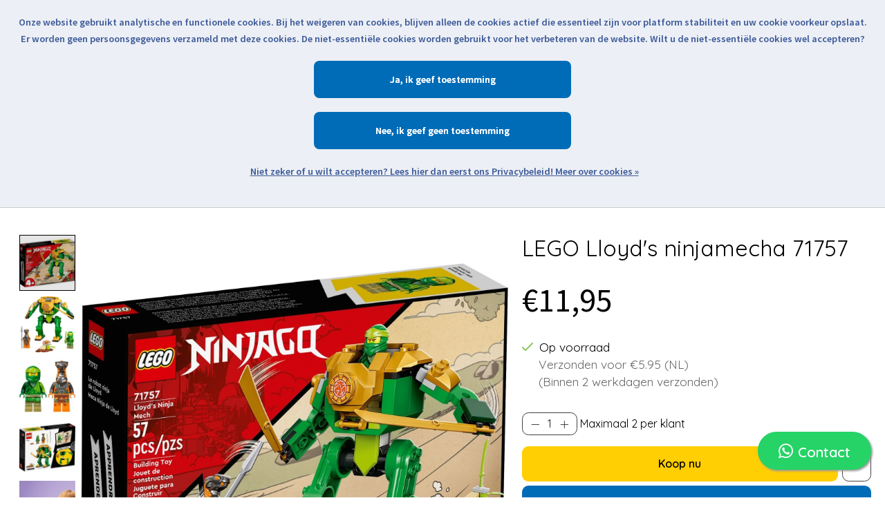

--- FILE ---
content_type: text/html;charset=utf-8
request_url: https://www.madeinbillund.nl/lego-lloyds-ninjamecha-71757.html
body_size: 23488
content:
<!DOCTYPE html>
<html lang="nl">
  <head>
		


<!-- tijdelijke deactivatie -->
    
    <meta charset="utf-8"/>
<!-- [START] 'blocks/head.rain' -->
<!--

  (c) 2008-2026 Lightspeed Netherlands B.V.
  http://www.lightspeedhq.com
  Generated: 21-01-2026 @ 21:43:45

-->
<link rel="canonical" href="https://www.madeinbillund.nl/lego-lloyds-ninjamecha-71757.html"/>
<link rel="alternate" href="https://www.madeinbillund.nl/index.rss" type="application/rss+xml" title="Nieuwe producten"/>
<link href="https://cdn.webshopapp.com/assets/cookielaw.css?2025-02-20" rel="stylesheet" type="text/css"/>
<meta name="robots" content="noodp,noydir"/>
<meta property="og:url" content="https://www.madeinbillund.nl/lego-lloyds-ninjamecha-71757.html?source=facebook"/>
<meta property="og:site_name" content="MADEinBILLUND"/>
<meta property="og:title" content="LEGO Lloyd&#039;s ninjamecha"/>
<meta property="og:description" content="LEGO 71757 NINJAGO Set Lloyd&#039;s Ninjamecha, Actiefiguur voor Kinderen van 4 Jaar, met Slang, Kleuterspeelgoed | LEGO Lloyd&#039;s ninjamecha, Bouwpakket, 4 jaar, K..."/>
<meta property="og:image" content="https://cdn.webshopapp.com/shops/332836/files/401627671/lego-lloyds-ninjamecha-71757.jpg"/>
<script src="https://www.googletagmanager.com/gtag/js?id=G-WV18TN1X6V"></script>
<script>
window.dataLayer = window.dataLayer || [];
 function gtag(){dataLayer.push(arguments);}
 gtag('js', new Date());

 gtag('config', 'G-WV18TN1X6V');
</script>
<!--[if lt IE 9]>
<script src="https://cdn.webshopapp.com/assets/html5shiv.js?2025-02-20"></script>
<![endif]-->
<!-- [END] 'blocks/head.rain' -->
    <title>LEGO Lloyd&#039;s ninjamecha - MADEinBILLUND</title>
    <meta name="description" content="LEGO 71757 NINJAGO Set Lloyd&#039;s Ninjamecha, Actiefiguur voor Kinderen van 4 Jaar, met Slang, Kleuterspeelgoed | LEGO Lloyd&#039;s ninjamecha, Bouwpakket, 4 jaar, K..." />
    <meta name="keywords" content="LEGO, Lloyd&#039;s, ninjamecha, 71757" />
    <meta http-equiv="X-UA-Compatible" content="IE=edge">
    <meta name="viewport" content="width=device-width, initial-scale=1">
    <meta name="apple-mobile-web-app-capable" content="yes">
    <meta name="apple-mobile-web-app-status-bar-style" content="black">
    
    <script>document.getElementsByTagName("html")[0].className += " js";</script>

    <link rel="shortcut icon" href="https://cdn.webshopapp.com/shops/332836/themes/179061/v/1184420/assets/favicon.png?20220301153150" type="image/x-icon" />
    <link href='//fonts.googleapis.com/css?family=Quicksand:400,300,600&display=swap' rel='stylesheet' type='text/css'>
    <link href='//fonts.googleapis.com/css?family=Source%20Sans%20Pro:400,300,600&display=swap' rel='stylesheet' type='text/css'>
    <link rel="stylesheet" href="https://cdn.webshopapp.com/assets/gui-2-0.css?2025-02-20" />
    <link rel="stylesheet" href="https://cdn.webshopapp.com/assets/gui-responsive-2-0.css?2025-02-20" />
    
<!--   {START} Header styling file   -->
    <link id="header_framework" rel="stylesheet" href="https://cdn.webshopapp.com/shops/332836/themes/179061/assets/header.css?20251218144603" />
    <!-- browsers not supporting CSS variables -->
    <script>
      if(!('CSS' in window) || !CSS.supports('color', 'var(--color-var)')) {var cfStyle = document.getElementById('header_framework');if(cfStyle) {var href = cfStyle.getAttribute('href'); href = href.replace('header.css', 'header.css');cfStyle.setAttribute('href', href);}}
    </script> 
<!--   {END} Header styling file   -->
    
    <link id="lightspeedframe" rel="stylesheet" href="https://cdn.webshopapp.com/shops/332836/themes/179061/assets/style-two.css?20251218144603" />
    <!-- browsers not supporting CSS variables -->
    <script>
      if(!('CSS' in window) || !CSS.supports('color', 'var(--color-var)')) {var cfStyle = document.getElementById('lightspeedframe');if(cfStyle) {var href = cfStyle.getAttribute('href'); href = href.replace('style-two.css', 'style.css');cfStyle.setAttribute('href', href);}}
    </script> 
    
		<link rel="stylesheet" href="https://cdn.webshopapp.com/shops/332836/themes/179061/assets/specialassets.css?20251218144603" />
    <link rel="stylesheet" href="https://cdn.webshopapp.com/shops/332836/themes/179061/assets/settings.css?20251218144603" />
    <link rel="stylesheet" href="https://cdn.webshopapp.com/shops/332836/themes/179061/assets/custom.css?20251218144603" />
    <link rel="stylesheet" href="https://cdn.webshopapp.com/shops/332836/themes/179061/assets/madeinbillund-custom.css?20251218144603" />
		<link rel="stylesheet" href="https://cdn.webshopapp.com/shops/332836/themes/179061/assets/madeinbillund-main.css?20251218144603" />
    <link rel="stylesheet" href="https://cdn.webshopapp.com/shops/332836/themes/179061/assets/madeinbillund-sec.css?20251218144603" />
    <link rel="stylesheet" href="https://cdn.webshopapp.com/shops/332836/themes/179061/assets/madeinbillund-trd.css?20251218144603" />
    <link rel="stylesheet" href="https://cdn.webshopapp.com/shops/332836/themes/179061/assets/service.css?20251218144603" />
    <link rel="stylesheet" href="https://cdn.webshopapp.com/shops/332836/themes/179061/assets/subheader.css?20251218144603" />
    <link rel="stylesheet" href="https://cdn.webshopapp.com/shops/332836/themes/179061/assets/main-blog.css?20251218144603" />
    <link rel="stylesheet" href="https://cdn.webshopapp.com/shops/332836/themes/179061/assets/index.css?20251218144603" />
    <link id="lightspeedframe_two" rel="stylesheet" href="https://cdn.webshopapp.com/shops/332836/themes/179061/assets/style_two.css?20251218144603" />
    
    <script src="https://cdn.webshopapp.com/assets/jquery-1-9-1.js?2025-02-20"></script>
    <script src="https://cdn.webshopapp.com/assets/jquery-ui-1-10-1.js?2025-02-20"></script>

  </head>
  <body>
    
                      <header class="main-header main-header--mobile js-main-header position-relative">

<!--     (PC) Top Header Navigation       -->
<div class="main-header__top-section" style="background-color:#eeeeee">
    <div class="main-header__nav-grid justify-between@md container max-width-lg text-xs padding-y-xxs">
      <div class="main-header__inline" style="margin-right:5px;float:left;">
        <svg xmlns="http://www.w3.org/2000/svg" x="0px" y="0px"
  width="24" height="24"
  viewBox="0 0 24 24"
  style=" fill:#000000;"><path d="M 12 2 C 6.4889971 2 2 6.4889971 2 12 C 2 17.511003 6.4889971 22 12 22 C 17.511003 22 22 17.511003 22 12 C 22 6.4889971 17.511003 2 12 2 z M 12 4 C 16.430123 4 20 7.5698774 20 12 C 20 16.430123 16.430123 20 12 20 C 7.5698774 20 4 16.430123 4 12 C 4 7.5698774 7.5698774 4 12 4 z M 11 6 L 11 12.414062 L 15.292969 16.707031 L 16.707031 15.292969 L 13 11.585938 L 13 6 L 11 6 z"></path></svg>
      </div>
      <div class="full_verzend_info_top_header main-header__inline" style="color:black; font-size:1rem">
        <span>Binnen 2 werkdagen verzonden. </span>
        <!--<a href="/service/webshop-klantenservice#webshopactueleverzendinfo" style="color:black">
          <span >Meer informatie</span></a>-->
      </div>
      <div class="link_verzend_info_top_header main-header__inline" style="color:black; font-size:1rem">
        <a href="/service/webshop-klantenservice#webshopactueleverzendinfo" style="color:black">
          <span >Klik voor actuele verzendinformatie...</span></a>
      </div>
      
      <ul class="main-header__list flex-grow flex-basis-0 justify-end@md display@md">        
                
                        
        
        <li class="headertop__item">
          <a href="/service/openingstijden" class="main-header__link"  style="font-size:1rem;color:black" title="Openingstijden">
            Openingstijden
          </a>
          
        </li>

        <li class="headertop__item">
          <a href="/service/klantenservice" class="main-header__link"  style="font-size:1rem;color:black" title="Klantenservice">
            Klantenservice
          </a>
        </li>
        
                   <li class="headertop__item">
          <a href="/service/webshop-klantenservice#webshopverzendenenleveren" class="main-header__link"  style="font-size:1rem;color:black" title="verzenden en leveren">
            Verzending &amp; Levering 
          </a>
        </li>
        <li class="headertop__item">
          <a href="/service/webshop-klantenservice#webshopretour" class="main-header__link"  style="font-size:1rem;color:black" title="retourneren">
            Retourneren
          </a>
        </li>
        
        
        <li class="headertop__item">
          <a href="https://www.madeinbillund.nl/account/" class="main-header__link" style="font-weight:bold;font-size:1rem;color:black;" title="Mijn account">Aanmelden / Inloggen          </a>
        </li>
              </ul>      
    </div>
  </div>
  
  
<!--     (MOBILE) Middle Header Navigation       -->
  <div class="main-header__mobile-content main_container max-width-lg" style="height:6rem">
    <div class="flex-shrink-0" style="height:6rem;">
          <a href="https://www.madeinbillund.nl/" class="main-header__logo"  style="height:5rem" title="MADEinBILLUND - Creatief in LEGO®!">
        <img src="https://cdn.webshopapp.com/shops/332836/themes/179061/v/1188170/assets/logo.png?20220303233027" alt="MADEinBILLUND - Creatief in LEGO®!" style="height:5rem">
              </a>
        </div>
    
    
    
    <!-- minifig img mobile -->
    <div class="header_mobile_minifig flex-shrink-0" style="height:6rem;margin-left:20px;margin-right:auto;max-width:100px">
      <img style="max-height:90px;margin-top:auto" src="https://cdn.webshopapp.com/shops/332836/files/401437986/rocketkid.jpg"/>
    </div>
    
        
           

    
    <div class="flex items-center">
                  <a href="https://www.madeinbillund.nl/account/wishlist/" class="main-header__mobile-btn js-tab-focus">
        <svg class="icon" viewBox="0 0 24 25" fill="none"><title>Ga naar verlanglijst</title><path d="M11.3785 4.50387L12 5.42378L12.6215 4.50387C13.6598 2.96698 15.4376 1.94995 17.4545 1.94995C20.65 1.94995 23.232 4.49701 23.25 7.6084C23.2496 8.53335 22.927 9.71432 22.3056 11.056C21.689 12.3875 20.8022 13.8258 19.7333 15.249C17.6019 18.0872 14.7978 20.798 12.0932 22.4477L12 22.488L11.9068 22.4477C9.20215 20.798 6.3981 18.0872 4.26667 15.249C3.1978 13.8258 2.31101 12.3875 1.69437 11.056C1.07303 9.71436 0.750466 8.53342 0.75 7.60848C0.767924 4.49706 3.34993 1.94995 6.54545 1.94995C8.56242 1.94995 10.3402 2.96698 11.3785 4.50387Z" stroke="currentColor" stroke-width="1.5" fill="none"/></svg>
        <span class="sr-only">Verlanglijst</span>
      </a>
            <button class="reset main-header__mobile-btn js-tab-focus incart_mobile" aria-controls="cartDrawer">        
        <svg class="icon" width="50" height="30" viewBox="0 0 24 25" fill="none"><title>Winkelwagen in-/uitschakelen</title><path d="M2.90171 9.65153C3.0797 8.00106 4.47293 6.75 6.13297 6.75H17.867C19.527 6.75 20.9203 8.00105 21.0982 9.65153L22.1767 19.6515C22.3839 21.5732 20.8783 23.25 18.9454 23.25H5.05454C3.1217 23.25 1.61603 21.5732 1.82328 19.6515L2.90171 9.65153Z" stroke="black" stroke-width="1.5" fill="none"/>
              <path d="M7.19995 9.6001V5.7001C7.19995 2.88345 9.4833 0.600098 12.3 0.600098C15.1166 0.600098 17.4 2.88345 17.4 5.7001V9.6001" stroke="black" stroke-width="1.5" fill="none"/>
              <circle cx="7.19996" cy="10.2001" r="1.8" fill="black"/>
              <ellipse cx="17.4" cy="10.2001" rx="1.8" ry="1.8" fill="black"/></svg>
        <span class="sr-only">Winkelwagen</span>
              </button>

      <button class="reset anim-menu-btn js-anim-menu-btn main-header__nav-control js-tab-focus" aria-label="Toggle menu">
        <i class="anim-menu-btn__icon anim-menu-btn__icon--close" aria-hidden="true"></i>
      </button>
    </div>
    
                <div class="lego_logo_svg flex-shrink-0" style="height:4rem;margin-left:20px">
				<svg xmlns="http://www.w3.org/2000/svg" viewBox="0 0 512 512"><path d="M3.472 3.425V508.59h505.172V3.425H3.472z" fill="#fff"/><path d="M3.472 3.425V508.59h505.172V3.425H3.472zm471.561 209.982c-.83 15.736-5.841 35.352-10.256 48.458-17.762 52.775-38.357 85.493-86.053 85.493-14.042 0-38.954-3.725-48.133-28.709l-2.175-5.928-3.909 4.953c-14.916 18.893-37.082 29.796-60.802 29.908-18.2.083-32.823-6.011-42.284-17.64l-2.594-3.19-2.763 3.05c-10.104 11.154-27.7 17.552-48.278 17.552-16.158 0-30.11-5.494-39.29-15.45l-2.5-2.717-2.6 2.626c-10.205 10.303-26.285 15.494-46.504 15.02-24.529-.584-39.463-14.272-39.947-36.633-.74-34.474 32.625-107.009 46.435-129.063 8.966-14.732 21.296-21.874 37.707-21.874 11.17 0 18.81 2.334 23.348 7.142 4.133 4.375 4.95 8.063 5.318 16.935l.473 11.47 6.054-9.754c14.646-23.596 38.918-26.855 62.966-26.855 16.72 0 31.31 6.149 37.17 15.664l2.163 3.508 3.129-2.663c12.394-10.534 29.879-16.332 49.235-16.332 21.13 0 36.482 5.253 45.64 15.613 2.08 2.352 3.457 3.996 5.368 8.016l2.352 4.935 3.53-4.172c13.409-15.86 31.713-23.897 54.429-23.897 17.99 0 31.649 4.783 40.586 14.215 11.213 11.817 12.814 28.448 12.185 40.32z" fill="#f6ec36"/><path d="M3.472 3.425V508.59h505.172V3.425H3.472zm485.787 229.363c-2.286 18.384-14.71 52.446-21.31 66.058-17.712 36.493-41.374 64.53-86.967 64.53-24.356 0-44.39-7.767-56.106-22.698-17.156 15.035-38.39 22.91-61.254 22.91-17.614 0-33.18-5.086-45.051-14.493-13.1 9.23-30.779 14.378-50.37 14.378-16.364 0-31.088-4.494-42.612-12.799-12.749 8.46-29.457 12.665-49.069 12.2-32.632-.77-55.163-21.47-55.81-51.522-.852-39.921 32.766-112.987 48.61-138.29 11.857-19.478 29.955-29.957 52.132-29.957 24.07 0 32.795 6.874 37.09 15.627 18.572-15.772 43.191-16.679 60.719-16.679 19.348 0 31.49 5.137 41.815 13.356 14.262-8.555 30.623-13.002 50.109-13.002 24.915 0 43.425 5.795 56.337 18.558 15.056-12.532 33.914-18.243 55.018-18.243 27.907 0 46.269 10.064 57.052 25.07 15.184 21.166 12.467 42.472 9.667 64.996z" fill="#d01012"/><path d="M0 0v512h512V0H0zm504.96 7.052v497.915H7.047V7.052h497.911z"/><path d="M486.792 153.639v-3.486h2.366c1.73 0 2.63.607 2.63 1.73 0 .892-.578 1.756-2.337 1.756h-2.659zm8.493 7.232l-1.474-2.558c-1.279-2.236-1.633-2.59-2.727-2.973v-.069c2.153-.252 3.431-1.636 3.431-3.55 0-2.024-1.278-3.555-4.006-3.555h-6.336v12.712h2.626v-5.206h.48c1.124 0 1.572.127 2.081.636.513.52 1.28 1.6 1.73 2.493l1.027 2.077 3.168-.007zm-6.253-16.245c5.455 0 9.887 4.4 9.887 9.847 0 5.448-4.44 9.866-9.887 9.866-5.44 0-9.826-4.425-9.826-9.866 0-5.44 4.385-9.847 9.826-9.847zm0-2.42c-6.781 0-12.254 5.476-12.254 12.267 0 6.788 5.473 12.26 12.254 12.26a12.24 12.24 0 0 0 12.271-12.26 12.235 12.235 0 0 0-12.271-12.268zM422.262 155.344c-26.462 0-44.745 10.49-57.121 25.146-2.092-4.385-3.681-6.307-5.917-8.84-10.133-11.451-26.419-16.794-48.278-16.794-21.357 0-39.163 6.669-51.525 17.174-6.42-10.44-21.722-17.351-40.175-17.351-24.11 0-50.38 3.41-65.968 28.524-.375-9.042-1.192-13.828-6.274-19.207-6.178-6.539-16.174-8.244-25.913-8.244-17.745 0-31.085 7.752-40.698 23.535-13.941 22.264-47.729 95.518-46.967 131 .495 22.917 15.87 39.433 43.387 40.084 21.501.516 38.364-5.235 49.094-16.065 9.627 10.462 24.315 16.596 41.89 16.596 19.57 0 39.26-5.878 50.893-18.72 9.797 12.036 25.212 19.041 45.04 18.944 25.92-.127 48.686-12.42 63.556-31.256 8.16 22.21 28.845 31.032 51.445 31.032 49.524 0 71.271-34.059 89.402-87.9 4.083-12.126 9.534-32.378 10.437-49.389 1.492-28.318-10.487-58.27-56.308-58.27zM92.74 290.72c25.624-4.45 32.065 4.812 31.26 13.392-2.418 25.68-25.978 31.425-46.436 30.944-14.837-.361-28.177-7.152-28.55-24.377-.65-30.135 30.085-99.852 44.553-122.961 6.684-10.971 14.826-16.397 27.81-16.397 12.304 0 15.353 6.318 15.172 13.886-.484 20.19-33.105 81.548-43.809 105.513zm83.442-23.669c-1.695 4.588-4.902 14.197-7.5 24.385 8.41-2.103 14.718-3.562 25.523-3.302 12.31.303 20.179 5.404 20.179 15.584 0 24.68-27.278 31.927-46.2 31.927-20.776 0-39.026-11.83-39.026-34.55 0-26.634 14.439-67.022 27.99-93.928 16.639-33.04 33.64-37.432 62.926-37.432 12.867 0 27.697 5.505 27.697 17.658 0 16.841-14.27 23.264-28.416 24.077-6.04.347-15.339.679-20.902.285 0 0-4.707 7.171-9.71 19.952 26.197-3.688 37.306 2.258 32.884 17.412-5.986 20.472-23.723 21.82-45.445 17.932zm128.85-63.695c-7.084 0-11.718 4.487-15.165 9.331-7.593 10.664-24.045 53.396-26.606 70.95-1.756 12.022 3.436 14.47 9.11 14.47 9.104 0 19.31-9.63 22.792-25.518 0 0-17.329-.422-12.553-15.79 4.642-14.912 13.449-18.142 28.047-18.741 28.76-1.174 25.92 20.06 23.619 31.385-7.475 36.775-33.647 66.307-70.668 66.307-25.345 0-41.078-14.02-41.078-39.864 0-18.416 9.136-47.327 16.38-64.244 15.414-36.01 31.58-61.21 72.766-61.21 24.71 0 44.199 8.88 41.341 32.028-2.095 16.99-10.599 26.967-26.046 28.174-4.32.336-21.996-.112-16.133-16.834 2.04-5.849 2.886-10.444-5.806-10.444zm155.544 30.392c-4.353 21.682-14.147 47.327-24.778 66.44-17.344 31.187-38.412 35.555-56.8 35.334-18.398-.22-39.123-7.012-39.282-35.384-.112-20.37 8.674-49.122 16.134-67.969 13.001-34.167 26.288-62.026 68.29-61.524 48.982.582 40.247 44.141 36.436 63.103zm-41.551-29.68c-4.205-.058-7.875.766-11.173 5.852-7.41 9.598-29.07 68.789-28.687 80.594.137 4.241 2.481 7.951 7.705 7.951 5.993.008 9.324-4.136 12.268-9.135 6.817-11.535 25.985-63.855 26.512-76.935.156-3.812-.48-8.251-6.625-8.327z"/></svg>
      </div>
          
    
  </div>

  
  
  
  <div class="headerbottom__mobileline" style="background-color:#006cb7;">

    <div class="main-header__list headersearch__mobileline"   style="display: flex;
  justify-content: flex-end; margin-right: 12px">
          <div class="mobileheaderbottom__searchform">
            <form action="https://www.madeinbillund.nl/search/" method="get" id="searchform" role="search" class="">
              <label class="sr-only" for="searchInput">Zoeken</label>
              <input class="mobileheaderbottom__searchform_item header-v3__nav-form-control form-control width-100%" value="" autocomplete="off" type="search" name="q" id="searchInput" placeholder="Zoek een product..." style="color:color;border-radius:0.6rem 0 0 0.6rem">
            </form>          
          </div>
      		<div style="margin-top:auto;margin-bottom:auto">
            <button type="submit" form="searchform" class="mobileheaderbottom__searchform_button">zoeken</button>
          </div>
        </div>
  </div>

<!--     (PC) Middle Header Navigation       -->
  <div class="main-header__nav" role="navigation">
    <div class="main-header__nav-grid justify-between@md container max-width-lg">
      <div class="main-header__nav-logo-wrapper flex-shrink-0" style="height:6rem">
        
                  <a href="https://www.madeinbillund.nl/" class="main-header__logo" title="MADEinBILLUND - Creatief in LEGO®!" style="height:5rem">
            <img src="https://cdn.webshopapp.com/shops/332836/themes/179061/v/1188170/assets/logo.png?20220303233027" alt="MADEinBILLUND - Creatief in LEGO®!" >
            
                      </a>
              </div>
      
      <!-- minifig img pc -->
      
      <div class="main-header__nav-logo-wrapper header_minifig flex-shrink-0" style="height:6rem;margin-left:20px;max-width:100px">
        
        <img src="https://cdn.webshopapp.com/shops/332836/files/401437986/rocketkid.jpg"/>
      </div>
      
      
      <form action="https://www.madeinbillund.nl/search/" method="get" role="search" class="padding-y-md hide@md">
        <label class="sr-only" for="searchInputMobile">Zoeken</label>
        <input class="header-v3__nav-form-control form-control width-100%" value="" autocomplete="off" type="search" name="q" id="searchInputMobile" placeholder="Zoek een product..." >
      </form>

      <ul class="main-header__list flex-grow flex-basis-0 flex-wrap justify-center@md">
        
        <div class="main-header__ulcontent">
          
                      <li class="main-header__item" style="font-size:1.2rem;">
              <a class="main-header__link" href="https://www.madeinbillund.nl/assortiment/">
                Winkelen
              </a>
            </li>
                      <li class="main-header__item" style="font-size:1.2rem;">
              <a class="main-header__link" href="https://www.madeinbillund.nl/service/activiteiten/">
                Activiteiten
              </a>
            </li>
                      <li class="main-header__item" style="font-size:1.2rem;">
              <a class="main-header__link" href="https://www.madeinbillund.nl/service/about/">
                Over ons
              </a>
            </li>
                    
          <li class="reservation_btn_box">
            <a class="reservation_btn" href="/service/blijf-up-to-date/">Volg ons</a> 
          </li>
          
        </div>
          
        <li class="hide@md">
          <ul class="main-header__list main-header__list--mobile-items">        
            
                                    
            
            
            <li class="main-header__item">
              <a href="https://www.madeinbillund.nl/account/" class="main-header__link" title="Mijn account">Aanmelden / Inloggen              </a>
            </li>
            
                     
            <li class="main-header__item">
              <a href="/service/klantenservice" class="main-header__link" title="Klantenservice">
                Hulp en Ondersteuning
              </a>
            </li>
						<li class="main-header__item">
              <a href="/service/webshop-klantenservice#webshopverzendenenleveren" class="main-header__link" title="Verzenden en Leveren">
                Verzenden en Leveren
              </a>
            </li>
						<li class="main-header__item">
              <a href="/service/webshop-klantenservice#webshopretour" class="main-header__link" title="Retourneren">
                Retourneren
              </a>
            </li>
  
            <li class="main-header__item">
              <a href="/service/openingstijden" class="main-header__link" title="Openingstijden">
                Openingstijden
              </a>
            </li>
          </ul>
        </li>
        
      </ul>
			
                  <div class="flex-shrink-0 header_lego_logo_display" style="height:4rem;width:4rem;margin-left:20px">
				<svg xmlns="http://www.w3.org/2000/svg" viewBox="0 0 512 512"><path d="M3.472 3.425V508.59h505.172V3.425H3.472z" fill="#fff"/><path d="M3.472 3.425V508.59h505.172V3.425H3.472zm471.561 209.982c-.83 15.736-5.841 35.352-10.256 48.458-17.762 52.775-38.357 85.493-86.053 85.493-14.042 0-38.954-3.725-48.133-28.709l-2.175-5.928-3.909 4.953c-14.916 18.893-37.082 29.796-60.802 29.908-18.2.083-32.823-6.011-42.284-17.64l-2.594-3.19-2.763 3.05c-10.104 11.154-27.7 17.552-48.278 17.552-16.158 0-30.11-5.494-39.29-15.45l-2.5-2.717-2.6 2.626c-10.205 10.303-26.285 15.494-46.504 15.02-24.529-.584-39.463-14.272-39.947-36.633-.74-34.474 32.625-107.009 46.435-129.063 8.966-14.732 21.296-21.874 37.707-21.874 11.17 0 18.81 2.334 23.348 7.142 4.133 4.375 4.95 8.063 5.318 16.935l.473 11.47 6.054-9.754c14.646-23.596 38.918-26.855 62.966-26.855 16.72 0 31.31 6.149 37.17 15.664l2.163 3.508 3.129-2.663c12.394-10.534 29.879-16.332 49.235-16.332 21.13 0 36.482 5.253 45.64 15.613 2.08 2.352 3.457 3.996 5.368 8.016l2.352 4.935 3.53-4.172c13.409-15.86 31.713-23.897 54.429-23.897 17.99 0 31.649 4.783 40.586 14.215 11.213 11.817 12.814 28.448 12.185 40.32z" fill="#f6ec36"/><path d="M3.472 3.425V508.59h505.172V3.425H3.472zm485.787 229.363c-2.286 18.384-14.71 52.446-21.31 66.058-17.712 36.493-41.374 64.53-86.967 64.53-24.356 0-44.39-7.767-56.106-22.698-17.156 15.035-38.39 22.91-61.254 22.91-17.614 0-33.18-5.086-45.051-14.493-13.1 9.23-30.779 14.378-50.37 14.378-16.364 0-31.088-4.494-42.612-12.799-12.749 8.46-29.457 12.665-49.069 12.2-32.632-.77-55.163-21.47-55.81-51.522-.852-39.921 32.766-112.987 48.61-138.29 11.857-19.478 29.955-29.957 52.132-29.957 24.07 0 32.795 6.874 37.09 15.627 18.572-15.772 43.191-16.679 60.719-16.679 19.348 0 31.49 5.137 41.815 13.356 14.262-8.555 30.623-13.002 50.109-13.002 24.915 0 43.425 5.795 56.337 18.558 15.056-12.532 33.914-18.243 55.018-18.243 27.907 0 46.269 10.064 57.052 25.07 15.184 21.166 12.467 42.472 9.667 64.996z" fill="#d01012"/><path d="M0 0v512h512V0H0zm504.96 7.052v497.915H7.047V7.052h497.911z"/><path d="M486.792 153.639v-3.486h2.366c1.73 0 2.63.607 2.63 1.73 0 .892-.578 1.756-2.337 1.756h-2.659zm8.493 7.232l-1.474-2.558c-1.279-2.236-1.633-2.59-2.727-2.973v-.069c2.153-.252 3.431-1.636 3.431-3.55 0-2.024-1.278-3.555-4.006-3.555h-6.336v12.712h2.626v-5.206h.48c1.124 0 1.572.127 2.081.636.513.52 1.28 1.6 1.73 2.493l1.027 2.077 3.168-.007zm-6.253-16.245c5.455 0 9.887 4.4 9.887 9.847 0 5.448-4.44 9.866-9.887 9.866-5.44 0-9.826-4.425-9.826-9.866 0-5.44 4.385-9.847 9.826-9.847zm0-2.42c-6.781 0-12.254 5.476-12.254 12.267 0 6.788 5.473 12.26 12.254 12.26a12.24 12.24 0 0 0 12.271-12.26 12.235 12.235 0 0 0-12.271-12.268zM422.262 155.344c-26.462 0-44.745 10.49-57.121 25.146-2.092-4.385-3.681-6.307-5.917-8.84-10.133-11.451-26.419-16.794-48.278-16.794-21.357 0-39.163 6.669-51.525 17.174-6.42-10.44-21.722-17.351-40.175-17.351-24.11 0-50.38 3.41-65.968 28.524-.375-9.042-1.192-13.828-6.274-19.207-6.178-6.539-16.174-8.244-25.913-8.244-17.745 0-31.085 7.752-40.698 23.535-13.941 22.264-47.729 95.518-46.967 131 .495 22.917 15.87 39.433 43.387 40.084 21.501.516 38.364-5.235 49.094-16.065 9.627 10.462 24.315 16.596 41.89 16.596 19.57 0 39.26-5.878 50.893-18.72 9.797 12.036 25.212 19.041 45.04 18.944 25.92-.127 48.686-12.42 63.556-31.256 8.16 22.21 28.845 31.032 51.445 31.032 49.524 0 71.271-34.059 89.402-87.9 4.083-12.126 9.534-32.378 10.437-49.389 1.492-28.318-10.487-58.27-56.308-58.27zM92.74 290.72c25.624-4.45 32.065 4.812 31.26 13.392-2.418 25.68-25.978 31.425-46.436 30.944-14.837-.361-28.177-7.152-28.55-24.377-.65-30.135 30.085-99.852 44.553-122.961 6.684-10.971 14.826-16.397 27.81-16.397 12.304 0 15.353 6.318 15.172 13.886-.484 20.19-33.105 81.548-43.809 105.513zm83.442-23.669c-1.695 4.588-4.902 14.197-7.5 24.385 8.41-2.103 14.718-3.562 25.523-3.302 12.31.303 20.179 5.404 20.179 15.584 0 24.68-27.278 31.927-46.2 31.927-20.776 0-39.026-11.83-39.026-34.55 0-26.634 14.439-67.022 27.99-93.928 16.639-33.04 33.64-37.432 62.926-37.432 12.867 0 27.697 5.505 27.697 17.658 0 16.841-14.27 23.264-28.416 24.077-6.04.347-15.339.679-20.902.285 0 0-4.707 7.171-9.71 19.952 26.197-3.688 37.306 2.258 32.884 17.412-5.986 20.472-23.723 21.82-45.445 17.932zm128.85-63.695c-7.084 0-11.718 4.487-15.165 9.331-7.593 10.664-24.045 53.396-26.606 70.95-1.756 12.022 3.436 14.47 9.11 14.47 9.104 0 19.31-9.63 22.792-25.518 0 0-17.329-.422-12.553-15.79 4.642-14.912 13.449-18.142 28.047-18.741 28.76-1.174 25.92 20.06 23.619 31.385-7.475 36.775-33.647 66.307-70.668 66.307-25.345 0-41.078-14.02-41.078-39.864 0-18.416 9.136-47.327 16.38-64.244 15.414-36.01 31.58-61.21 72.766-61.21 24.71 0 44.199 8.88 41.341 32.028-2.095 16.99-10.599 26.967-26.046 28.174-4.32.336-21.996-.112-16.133-16.834 2.04-5.849 2.886-10.444-5.806-10.444zm155.544 30.392c-4.353 21.682-14.147 47.327-24.778 66.44-17.344 31.187-38.412 35.555-56.8 35.334-18.398-.22-39.123-7.012-39.282-35.384-.112-20.37 8.674-49.122 16.134-67.969 13.001-34.167 26.288-62.026 68.29-61.524 48.982.582 40.247 44.141 36.436 63.103zm-41.551-29.68c-4.205-.058-7.875.766-11.173 5.852-7.41 9.598-29.07 68.789-28.687 80.594.137 4.241 2.481 7.951 7.705 7.951 5.993.008 9.324-4.136 12.268-9.135 6.817-11.535 25.985-63.855 26.512-76.935.156-3.812-.48-8.251-6.625-8.327z"/></svg>
      </div>
          </div>
    
    <!--     (PC) Bottom Header Navigation       -->
    <div class="main-header__top-section" style="background-color:#006CB7;height:50px;">
      <div class="main-header__nav-grid justify-between@md container max-width-lg text-xs padding-y-xxs">

        <ul class="main-header__list flex-grow flex-basis-0 justify-end@md display@md">       
          <li class="main-header__item">
        </ul>

        <ul class="main-header__list flex-shrink-0 justify-end@md display@md" style="margin-right:20px;">
          <div class="headerbottom__searchform">
            <form action="https://www.madeinbillund.nl/search/" method="get" id="searchform" role="search" class="max-width-lg">
              <label class="sr-only" for="searchInput">Zoeken</label>
              <input class="headerbottom__searchform_item header-v3__nav-form-control form-control width-100%" value="" autocomplete="off" type="search" name="q" id="searchInput" placeholder="Zoek een product...">
            </form>
          </div>
          <div>
            <button type="submit" form="searchform" class="headerbottom__searchform_button">zoeken</button>
          </div>


                    <li class="headerbottom__item">
            <a href="https://www.madeinbillund.nl/account/wishlist/" class="main-header__link main-header__link--icon">
              <svg class="headerbottom__svg__item" width="50" height="30" viewBox="0 0 24 25" fill="none"><title>Ga naar verlanglijst</title><path d="M11.3785 4.50387L12 5.42378L12.6215 4.50387C13.6598 2.96698 15.4376 1.94995 17.4545 1.94995C20.65 1.94995 23.232 4.49701 23.25 7.6084C23.2496 8.53335 22.927 9.71432 22.3056 11.056C21.689 12.3875 20.8022 13.8258 19.7333 15.249C17.6019 18.0872 14.7978 20.798 12.0932 22.4477L12 22.488L11.9068 22.4477C9.20215 20.798 6.3981 18.0872 4.26667 15.249C3.1978 13.8258 2.31101 12.3875 1.69437 11.056C1.07303 9.71436 0.750466 8.53342 0.75 7.60848C0.767924 4.49706 3.34993 1.94995 6.54545 1.94995C8.56242 1.94995 10.3402 2.96698 11.3785 4.50387Z" stroke="white" stroke-width="1.5" fill="none"/></svg>
              <span class="sr-only">Verlanglijst</span>
            </a>
          </li>
          
          <li class="headerbottom__item">
            <a href="#0" class="incart" aria-controls="cartDrawer">
              <svg class="headerbottom__svg__item" width="50" height="30" viewBox="0 0 24 25" fill="none"><title>Winkelwagen in-/uitschakelen</title><path d="M2.90171 9.65153C3.0797 8.00106 4.47293 6.75 6.13297 6.75H17.867C19.527 6.75 20.9203 8.00105 21.0982 9.65153L22.1767 19.6515C22.3839 21.5732 20.8783 23.25 18.9454 23.25H5.05454C3.1217 23.25 1.61603 21.5732 1.82328 19.6515L2.90171 9.65153Z" stroke="white" stroke-width="1.5" fill="none"/>
              <path d="M7.19995 9.6001V5.7001C7.19995 2.88345 9.4833 0.600098 12.3 0.600098C15.1166 0.600098 17.4 2.88345 17.4 5.7001V9.6001" stroke="white" stroke-width="1.5" fill="none"/>
              <circle cx="7.19996" cy="10.2001" r="1.8" fill="white"/>
              <ellipse cx="17.4" cy="10.2001" rx="1.8" ry="1.8" fill="white"/></svg>
              <span class="sr-only">Winkelwagen</span>
                          </a>
          </li>
        </ul>

      </div>
    </div>
    
  
  
  </div>
  
<!--     (PC) Submenu Header Navigation       -->
  
</header>

<!-- 			Shopping cart Universal -->
<div class="drawer dr-cart js-drawer" id="cartDrawer">
  <div class="drawer__content bg shadow-md flex flex-column" role="alertdialog" aria-labelledby="drawer-cart-title">
    <header class="flex items-center justify-between flex-shrink-0 padding-x-md padding-y-md">
      
      <h1 id="drawer-cart-title" class="text-base text-truncate" style="font-weight:bold; font-size:1rem">In jouw tas</h1>

      <button class="reset drawer__close-btn js-drawer__close js-tab-focus">
        <svg class="icon icon--xs" viewBox="0 0 16 16"><title>Winkelwagenpaneel sluiten</title><g stroke-width="2" stroke="currentColor" fill="none" stroke-linecap="round" stroke-linejoin="round" stroke-miterlimit="10"><line x1="13.5" y1="2.5" x2="2.5" y2="13.5"></line><line x1="2.5" y1="2.5" x2="13.5" y2="13.5"></line></g></svg>
      </button>
    </header>

    <div class="drawer__body padding-x-md padding-bottom-sm js-drawer__body">
            <p class="margin-y-xxxl color-contrast-medium text-sm text-center">Je winkelwagen is momenteel leeg</p>
          </div>

    <footer class="padding-x-md padding-y-md flex-shrink-0">
      <p class="text-sm text-center color-contrast-medium margin-bottom-sm" style="font-weight:bold">Betaal veilig met:</p>
      <p class="text-sm flex flex-wrap gap-xs text-xs@md justify-center">
                  <a href="https://www.madeinbillund.nl/service/payment-methods/" title="iDEAL">
            <img src="https://cdn.webshopapp.com/assets/icon-payment-ideal.png?2025-02-20" alt="iDEAL" height="16" />
          </a>
                  <a href="https://www.madeinbillund.nl/service/payment-methods/" title="Bancontact">
            <img src="https://cdn.webshopapp.com/assets/icon-payment-mistercash.png?2025-02-20" alt="Bancontact" height="16" />
          </a>
              </p>
    </footer>
  </div>
</div>


<!-- 		 Universal -->
         
             
<!-- <script>
  $(document).ready(function () {
   var brand = window.localStorage.getItem('cart-added');
      var message = $('.system-message')[0];
        if (brand) {
         //removes the first occurance of brand from message.
         message.innerHTML = message.innerHTML.replace(brand, ''); 
         // destroy the cookie
          window.localStorage.removeItem('brand-added');
        }
  });
</script> -->      
      		      	  
  
	
<link rel="stylesheet" href="https://cdn.webshopapp.com/shops/332836/themes/179061/assets/madeinbillund-custom.css?20251218144603" />

<script>
  function ExpandNavigation() {
    var subheader = document.getElementById("mobile_nav");

    subheader.classList.add("sub-header__nav__expended--is-visible");  
  }
  function CollapseNavigation() {
    var subheader = document.getElementById("mobile_nav");

    subheader.classList.remove("sub-header__nav__expended--is-visible");  
  }
</script>


<style>
.subheader_special_styles{
  background-color:#ffce03;
  color:black;
  }
</style>


<section class="subheader_special_styles" style="text-align:center;">
  
<div class="sub-header__nav" style="height:3rem; font-size:1rem" role="navigation">
	<div class="main-header__nav-grid justify-between@md container max-width-lg spacing_subheader" >
			<!--    PC    -->
      <ul class="sub-header__list main-header__list flex-grow flex-basis-0 flex-wrap" style="justify-content:center">
			
				                	                                                        
        

        
                          <li class="sub-header__item">
            <a class="main-header__link" href="https://www.madeinbillund.nl/assortiment/" title="Assortiment">
              <strong>Assortiment</strong>
            </a>
          </li>
                  <li class="sub-header__item">
            <a class="main-header__link" href="https://www.madeinbillund.nl/lego-sets/" title="Thema&#039;s">
              <strong>Thema&#039;s</strong>
            </a>
          </li>
                  <li class="sub-header__item">
            <a class="main-header__link" href="https://www.madeinbillund.nl/lego-minifiguren/" title="Minifiguren">
              <strong>Minifiguren</strong>
            </a>
          </li>
                  <li class="sub-header__item">
            <a class="main-header__link" href="https://drive.madeinbillund.nl/public-content/bricklink/reroute_page/reroute.html" title="Onderdelen">
              <strong>Onderdelen</strong>
            </a>
          </li>
                  <li class="sub-header__item">
            <a class="main-header__link" href="https://www.madeinbillund.nl/lego-onderdelen/" title="Modellen">
              <strong>Modellen</strong>
            </a>
          </li>
                  <li class="sub-header__item">
            <a class="main-header__link" href="https://www.madeinbillund.nl/service/de-winkel/" title="De winkel">
              <strong>De winkel</strong>
            </a>
          </li>
                  <li class="sub-header__item">
            <a class="main-header__link" href="https://www.madeinbillund.nl/assortiment/?mode=grid&amp;limit=24&amp;sort=asc&amp;filter%5B%5D=814257&amp;filter%5B%5D=814258&amp;filter%5B%5D=860535&amp;brand=0&amp;min=0&amp;max=800" title="Acties">
              <strong>Acties</strong>
            </a>
          </li>
                        
      </ul>
      
			<!--    MOBILE    -->
      <ul class="sub-header__mobile_menu main-header__list" style="justify-content:center;padding-top:0.6rem">
        <strong>
          <a class="subheader-link" style="text-decoration:none;vertical-align: middle;" onclick="ExpandNavigation()">
                                    <style>
              .subheader-link{
              color:black;
              }
            </style>
            Open webshop menu              
                                                                                	</a>
        </strong>
      </ul>
      
      
    </div>
  </div>
  
  <div class="sub-header__nav__expended" style="font-size:1rem" role="navigation" id="mobile_nav">
    <div class="main-header__nav-grid justify-between@md container max-width-lg">
          <a href="https://www.madeinbillund.nl/" class="main-header__logo"  style="height:5rem" title="MADEinBILLUND - Creatief in LEGO®!">
        <img src="https://cdn.webshopapp.com/shops/332836/themes/179061/v/1188170/assets/logo.png?20220303233027" alt="MADEinBILLUND - Creatief in LEGO®!" style="height:5rem">
              </a>
        
    <div class="flex items-center">
      
                  <a href="https://www.madeinbillund.nl/account/wishlist/" class="main-header__mobile-btn js-tab-focus">
        <svg class="icon" viewBox="0 0 24 25" fill="none"><title>Ga naar verlanglijst</title><path d="M11.3785 4.50387L12 5.42378L12.6215 4.50387C13.6598 2.96698 15.4376 1.94995 17.4545 1.94995C20.65 1.94995 23.232 4.49701 23.25 7.6084C23.2496 8.53335 22.927 9.71432 22.3056 11.056C21.689 12.3875 20.8022 13.8258 19.7333 15.249C17.6019 18.0872 14.7978 20.798 12.0932 22.4477L12 22.488L11.9068 22.4477C9.20215 20.798 6.3981 18.0872 4.26667 15.249C3.1978 13.8258 2.31101 12.3875 1.69437 11.056C1.07303 9.71436 0.750466 8.53342 0.75 7.60848C0.767924 4.49706 3.34993 1.94995 6.54545 1.94995C8.56242 1.94995 10.3402 2.96698 11.3785 4.50387Z" stroke="currentColor" stroke-width="1.5" fill="none"/></svg>
        <span class="sr-only">Verlanglijst</span>
      </a>
            <button class="reset main-header__mobile-btn js-tab-focus incart_mobile" aria-controls="cartDrawer">        
        <svg class="icon" width="50" height="30" viewBox="0 0 24 25" fill="none"><title>Winkelwagen in-/uitschakelen</title><path d="M2.90171 9.65153C3.0797 8.00106 4.47293 6.75 6.13297 6.75H17.867C19.527 6.75 20.9203 8.00105 21.0982 9.65153L22.1767 19.6515C22.3839 21.5732 20.8783 23.25 18.9454 23.25H5.05454C3.1217 23.25 1.61603 21.5732 1.82328 19.6515L2.90171 9.65153Z" stroke="black" stroke-width="1.5" fill="none"/>
              <path d="M7.19995 9.6001V5.7001C7.19995 2.88345 9.4833 0.600098 12.3 0.600098C15.1166 0.600098 17.4 2.88345 17.4 5.7001V9.6001" stroke="black" stroke-width="1.5" fill="none"/>
              <circle cx="7.19996" cy="10.2001" r="1.8" fill="black"/>
              <ellipse cx="17.4" cy="10.2001" rx="1.8" ry="1.8" fill="black"/></svg>
        <span class="sr-only">Winkelwagen</span>
              </button>

      <button class="reset anim-menu-btn js-anim-menu-btn main-header__nav-control js-tab-focus" aria-label="Toggle menu" onclick="CollapseNavigation()">
        <svg xmlns="http://www.w3.org/2000/svg" width="24" height="24" viewBox="0 0 24 24"><path d="M24 20.188l-8.315-8.209 8.2-8.282-3.697-3.697-8.212 8.318-8.31-8.203-3.666 3.666 8.321 8.24-8.206 8.313 3.666 3.666 8.237-8.318 8.285 8.203z"/></svg>
      </button>
    </div>
      
      <ul class="main-header__list flex-grow flex-basis-0 flex-wrap justify-center@md">
        
        <div class="main-header__ulcontent">
          
                                                                                                          		

<!--               <li class="sub-header__item"> -->
						                        	<li class="main-header__item sub-header_item_add" style="font-size:1.2rem;">
                <a class="main-header__link" href="https://www.madeinbillund.nl/assortiment/" title="Assortiment">
                  <strong>Assortiment</strong>
                </a>
              </li>
                        	<li class="main-header__item sub-header_item_add" style="font-size:1.2rem;">
                <a class="main-header__link" href="https://www.madeinbillund.nl/lego-sets/" title="Thema&#039;s">
                  <strong>Thema&#039;s</strong>
                </a>
              </li>
                        	<li class="main-header__item sub-header_item_add" style="font-size:1.2rem;">
                <a class="main-header__link" href="https://www.madeinbillund.nl/lego-minifiguren/" title="Minifiguren">
                  <strong>Minifiguren</strong>
                </a>
              </li>
                        	<li class="main-header__item sub-header_item_add" style="font-size:1.2rem;">
                <a class="main-header__link" href="https://drive.madeinbillund.nl/public-content/bricklink/reroute_page/reroute.html" title="Onderdelen">
                  <strong>Onderdelen</strong>
                </a>
              </li>
                        	<li class="main-header__item sub-header_item_add" style="font-size:1.2rem;">
                <a class="main-header__link" href="https://www.madeinbillund.nl/lego-onderdelen/" title="Modellen">
                  <strong>Modellen</strong>
                </a>
              </li>
                        	<li class="main-header__item sub-header_item_add" style="font-size:1.2rem;">
                <a class="main-header__link" href="https://www.madeinbillund.nl/service/de-winkel/" title="De winkel">
                  <strong>De winkel</strong>
                </a>
              </li>
                        	<li class="main-header__item sub-header_item_add" style="font-size:1.2rem;">
                <a class="main-header__link" href="https://www.madeinbillund.nl/assortiment/?mode=grid&amp;limit=24&amp;sort=asc&amp;filter%5B%5D=814257&amp;filter%5B%5D=814258&amp;filter%5B%5D=860535&amp;brand=0&amp;min=0&amp;max=800" title="Acties">
                  <strong>Acties</strong>
                </a>
              </li>
                      
                    </div>
      </ul>
      
    </div>
    
    
  </div>

</section>
<!-- css collapsible-->


<style>
.rental_summary_spec_row:after {
  content: "";
  display: table;
  clear: both;
}
  
.rental_summary_spec_column {
  float: left;
  width: 33.33%;
}

@media screen and (max-width: 1100px) {
  .rental_summary_spec_column{ 
    width: 100%;
    padding: 0;
  }
}
</style>

<section class="container max-width-lg product js-product">
  <div class="padding-y-lg grid gap-md">
    <div class="col-6@md">
      <nav class="breadcrumbs text-sm" aria-label="Breadcrumbs">
  <ol class="flex flex-wrap gap-xxs">
    <li class="breadcrumbs__item">
    	<a href="https://www.madeinbillund.nl/" class="color-inherit text-underline-hover">Home</a>
      <span class="color-contrast-low margin-left-xxs" aria-hidden="true">/</span>
    </li>
        <li class="breadcrumbs__item" aria-current="page">
            Lloyd&#039;s ninjamecha 71757
          </li>
      </ol>
</nav>    </div>
    
  </div>
  <div class="grid gap-md gap-xxl@md">
    <div class="col-6@md col-7@lg min-width-0">
      <div class="thumbslide thumbslide--vertical thumbslide--left js-thumbslide">
        <div class="slideshow js-product-v2__slideshow slideshow--transition-slide slideshow--ratio-1:1" data-control="hover">
          <p class="sr-only">Product image slideshow Items</p>
          
          <ul class="slideshow__content">
                        <li class="slideshow__item bg js-slideshow__item slideshow__item--selected" data-thumb="https://cdn.webshopapp.com/shops/332836/files/401627671/168x168x2/lego-lloyds-ninjamecha-71757.jpg" id="item-1">
              <figure class="position-absolute height-100% width-100% top-0 left-0" data-scale="1.3">
                <div class="img-mag height-100% js-img-mag">    
                  <img class="img-mag__asset js-img-mag__asset" src="https://cdn.webshopapp.com/shops/332836/files/401627671/1652x1652x2/lego-lloyds-ninjamecha-71757.jpg" alt="LEGO Lloyd&#039;s ninjamecha 71757">
                </div>
              </figure>
            </li>
                        <li class="slideshow__item bg js-slideshow__item" data-thumb="https://cdn.webshopapp.com/shops/332836/files/424700651/168x168x2/lego-lloyds-ninjamecha-71757.jpg" id="item-2">
              <figure class="position-absolute height-100% width-100% top-0 left-0" data-scale="1.3">
                <div class="img-mag height-100% js-img-mag">    
                  <img class="img-mag__asset js-img-mag__asset" src="https://cdn.webshopapp.com/shops/332836/files/424700651/1652x1652x2/lego-lloyds-ninjamecha-71757.jpg" alt="LEGO Lloyd&#039;s ninjamecha 71757">
                </div>
              </figure>
            </li>
                        <li class="slideshow__item bg js-slideshow__item" data-thumb="https://cdn.webshopapp.com/shops/332836/files/424700657/168x168x2/lego-lloyds-ninjamecha-71757.jpg" id="item-3">
              <figure class="position-absolute height-100% width-100% top-0 left-0" data-scale="1.3">
                <div class="img-mag height-100% js-img-mag">    
                  <img class="img-mag__asset js-img-mag__asset" src="https://cdn.webshopapp.com/shops/332836/files/424700657/1652x1652x2/lego-lloyds-ninjamecha-71757.jpg" alt="LEGO Lloyd&#039;s ninjamecha 71757">
                </div>
              </figure>
            </li>
                        <li class="slideshow__item bg js-slideshow__item" data-thumb="https://cdn.webshopapp.com/shops/332836/files/424700659/168x168x2/lego-lloyds-ninjamecha-71757.jpg" id="item-4">
              <figure class="position-absolute height-100% width-100% top-0 left-0" data-scale="1.3">
                <div class="img-mag height-100% js-img-mag">    
                  <img class="img-mag__asset js-img-mag__asset" src="https://cdn.webshopapp.com/shops/332836/files/424700659/1652x1652x2/lego-lloyds-ninjamecha-71757.jpg" alt="LEGO Lloyd&#039;s ninjamecha 71757">
                </div>
              </figure>
            </li>
                        <li class="slideshow__item bg js-slideshow__item" data-thumb="https://cdn.webshopapp.com/shops/332836/files/424700662/168x168x2/lego-lloyds-ninjamecha-71757.jpg" id="item-5">
              <figure class="position-absolute height-100% width-100% top-0 left-0" data-scale="1.3">
                <div class="img-mag height-100% js-img-mag">    
                  <img class="img-mag__asset js-img-mag__asset" src="https://cdn.webshopapp.com/shops/332836/files/424700662/1652x1652x2/lego-lloyds-ninjamecha-71757.jpg" alt="LEGO Lloyd&#039;s ninjamecha 71757">
                </div>
              </figure>
            </li>
                      </ul>
        </div>
      
        <div class="thumbslide__nav-wrapper" aria-hidden="true" style="width:100px">
          <nav class="thumbslide__nav"> 
            <ol class="thumbslide__nav-list">
              <!-- this content will be created using JavaScript -->
            </ol>
          </nav>
        </div>
      </div>
    </div>

    <div class="col-6@md col-5@lg">
			<div class="text-component v-space-xs margin-bottom-md">
        <h1>
                          LEGO Lloyd&#039;s ninjamecha 71757
          
                          </h1>
      </div>
      


            
<!-- pre determined vars -->
<!-- -->

      
      <div class="text-component v-space-xs margin-bottom-md">

        <div class="product__price-wrapper margin-bottom-md">
                              
                    
          		          		<div class="product__price text-md price_font_edit" style="font-size:3rem">€11,95</div>				
          		          
          
                    
          
                    
          <div style="display:none">
                  		<small class="price-tax" style="display:none">Incl. btw</small>
          
                    
                    </div>
          
          
          
        </div>
        

                    

   
         	
        
              </div>
      
            <section style="padding-bottom:1rem">
      <table>
                      	
        
        <tr style="font-size:1.3rem;width:24px">
          <td>    
      			<div class="flex flex-column gap-xs text-sm">
        		              
                            <div class="in-stock">
                                <svg class="icon margin-right-xs color-success" viewBox="0 0 16 16"><g stroke-width="2" fill="none" stroke="currentColor" stroke-linecap="round" stroke-linejoin="round" stroke-miterlimit="10"><polyline points="1,9 5,13 15,3 "></polyline> </g></svg>
                                
                               
               </div>
                            
                        
                      </div>         
          </td>          
          <td>
            <div class="flex flex-column gap-xs text-sm">
                                            <div class="in-stock">	
                   
                    Op voorraad&nbsp;                
                                  
              	</div>   
                                          
                          
                      			
              
            </div>       
          </td>
          <td>
						<div class="flex flex-column gap-xs text-sm">
              
                            
                            
            </div>    
          </td>
        </tr>
      </table>
        

      <table style="width:100%;font-size:1.3rem">
        <tr>
          <td style="width:24px"></td>
          <td>
        <div class="flex flex-column gap-xs text-sm">       
      	                    <div class="in-stock">	
                      <p class="opacity-60%">
            
                          Verzonden voor €5.95 (NL)
             
            </p>
           
          </div>
           
                  </div>
          </td>
        </tr>
      </table>
        

      
      <table style="width:100%;font-size:1.3rem">
        <tr>
          <td style="width:24px"></td>
          <td>
        <div class="flex flex-column gap-xs text-sm">       
      	                    <div class="in-stock">	
                                
                      
  

		<p class="opacity-60%">(Binnen 2 werkdagen verzonden)</p>
  
          
                   
            
          </div>
           
                  </div>
          </td>
        
        </tr>
        
      </table>
      </section>
      
      <table style="width:100%">
                <tr style="font-size:1.1rem" >
                  </tr>
              </table>
       
      
      
      
      <form action="https://www.madeinbillund.nl/cart/add/263468207/" class="js-live-quick-checkout" id="product_configure_form" method="post">
                <input type="hidden" name="bundle_id" id="product_configure_bundle_id" value="">
        
                	        
<!-- tijdelijk-->
      
                  
<!--- ------------>   
                    

        
        <div style="padding-top:1rem">
          
                   

          <div class="number-input number-input--v2 js-number-input inline-block" >
            <input class="form-control js-number-input__value" type="number" name="quantity" id="qtyInput" min="0" step="1" value="1" style="border-radius:0.6rem">

            <button class="reset number-input__btn number-input__btn--plus js-number-input__btn" aria-label="Hoeveelheid verhogen">
              <svg class="icon" viewBox="0 0 16 16" aria-hidden="true"><g><line fill="none" stroke="currentColor" stroke-linecap="round" stroke-linejoin="round" stroke-miterlimit="10" x1="8.5" y1="1.5" x2="8.5" y2="15.5"></line> <line fill="none" stroke="currentColor" stroke-linecap="round" stroke-linejoin="round" stroke-miterlimit="10" x1="1.5" y1="8.5" x2="15.5" y2="8.5"></line> </g></svg>
            </button>
            <button class="reset number-input__btn number-input__btn--minus js-number-input__btn" aria-label="Hoeveelheid verlagen">
              <svg class="icon" viewBox="0 0 16 16" aria-hidden="true"><g><line fill="none" stroke="currentColor" stroke-linecap="round" stroke-linejoin="round" stroke-miterlimit="10" x1="1.5" y1="8.5" x2="15.5" y2="8.5"></line> </g></svg>
            </button>
            
            
            
          </div>
                    <span>Maximaal 2 per klant</span>
          
        </div>
        <div class="margin-bottom-md" style="padding-top:1rem">
          <div class="flex flex-column flex-row@sm gap-xxs">
            
                        
            <button class="btn btn--subtle btn--quick-checkout js-quick-checkout-trigger width-100%" type="submit" data-checkout-url="https://www.madeinbillund.nl/checkout/" data-clear-url="https://www.madeinbillund.nl/cart/clear/" style="border: 0px;background-color:#ffce03;color:black;font-weight:bold">Koop nu</button>
            
                        <a href="https://www.madeinbillund.nl/account/wishlistAdd/133091910/?variant_id=263468207" class="btn btn--subtle btn--wishlist" style="border-radius:0.6rem">
              <span class="margin-right-xxs hide@sm">Aan verlanglijst toevoegen</span>
              <svg class="icon icon--xs" viewBox="0 0 16 16"><title>Aan verlanglijst toevoegen</title><path  stroke-width="1" stroke="currentColor" fill="none" stroke="currentColor" stroke-linecap="round" stroke-linejoin="round" stroke-miterlimit="10" d="M14.328,2.672 c-1.562-1.562-4.095-1.562-5.657,0C8.391,2.952,8.18,3.27,8,3.601c-0.18-0.331-0.391-0.65-0.672-0.93 c-1.562-1.562-4.095-1.562-5.657,0c-1.562,1.562-1.562,4.095,0,5.657L8,14.5l6.328-6.172C15.891,6.766,15.891,4.234,14.328,2.672z"></path></svg>
            </a>
                      </div>
          
          <button class="btn btn--primary btn--add-to-cart flex-grow margin-top-xxs width-100%" style="border-radius:0.6rem;background-color:#006cb7;color:white;font-weight:bold" type="submit">Toevoegen aan mijn tas</button>
          
                    <div class="omni-location-inventory">
          	 <div class="btn_wrap_mobile_400 btn btn--subtle btn--md width-100% margin-top-xs product-inventory-location-label" id="productLocationInventory" style="border-radius: 0.6rem;font-weight:bold;text-decoration:none;white-space:normal;text-align:center">Beschikbaarheid in de winkel controleren</div>
          </div>
          

  <link rel="stylesheet" type="text/css" href="https://cdn.webshopapp.com/assets/gui-core.css?2025-02-20" />

  <div id="gui-modal-product-inventory-location-wrapper">
   <div class="gui-modal-product-inventory-location-background"></div>
   <div class="gui-modal-product-inventory-location" >
     <div class="gui-modal-product-inventory-location-header">
       <p class="gui-modal-product-inventory-location-label">Beschikbaar in de winkel</p>
       <span id="gui-modal-product-inventory-location-close">Sluiten</span>
     </div>
     <!-- Modal content -->
     <div class="gui-modal-product-inventory-location-container">
       <div id="gui-modal-product-inventory-location-content" class="gui-modal-product-inventory-location-content"></div>
       <div id="gui-modal-product-inventory-location-footer" class="gui-modal-product-inventory-location-footer"></div>
     </div>
   </div>
  </div>

  <script>
    (function() {
      function getInventoryState(quantity) {
        let inventoryPerLocationSetting = 'only_text';
        switch(inventoryPerLocationSetting) {
          case 'show_levels':
            return quantity > 0 ? 'Op voorraad ('+ quantity +')' : 'Niet op voorraad';
          default:
            return quantity > 0 ? 'Op voorraad' : 'Niet op voorraad';
        }
      }

      function createLocationRow(data, isFirstItem) {
        var locationData = data.location;

        if(!location){
          return null;
        }

        var firstItem      = isFirstItem ? '<hr class="gui-modal-product-inventory-location-content-row-divider"/>' : '';
        var inventoryState = getInventoryState(data.inventory);
        var titleString    = 'state in location';

        titleString = titleString.replace('state', inventoryState);
        titleString = titleString.replace('location', locationData.title);

        return [
          '<div class="gui-modal-product-inventory-location-content-row">', firstItem,
          '<p class="bold">', titleString, '</p>',
          '<p class="gui-product-inventory-address">', locationData.address.formatted, '</p>',
          '<hr class="gui-modal-product-inventory-location-content-row-divider"/>',
          '</div>'].join('');
      }

      function handleError(){
        $('#gui-modal-product-inventory-location-wrapper').show();
        $('#gui-modal-product-inventory-location-content').html('<div class="gui-modal-product-inventory-location-footer">Er is op dit moment geen voorraadinformatie beschikbaar voor dit product. Probeer het later opnieuw.</div>');
      }

      // Get product inventory location information
      function inventoryOnClick() {
        $.getJSON('https://www.madeinbillund.nl/product-inventory/?id=263468207', function (response) {

          if(!response || !response.productInventory || (response.productInventory.locations && !response.productInventory.locations.length)){
            handleError();
            return;
          }

          var locations = response.productInventory.locations || [];

          var rows = locations.map(function(item, index) {
            return createLocationRow(item, index === 0)
          });

          $('#gui-modal-product-inventory-location-content').html(rows);

          var dateObj = new Date();
          var hours = dateObj.getHours() < 10 ? '0' + dateObj.getHours() : dateObj.getHours();
          var minutes = dateObj.getMinutes() < 10 ? '0' + dateObj.getMinutes() : dateObj.getMinutes();

          var footerContent = [
              '<div>',
              '<span class="bold">', 'Laatst bijgewerkt:', '</span> ',
              'Vandaag om ', hours, ':', minutes,
              '</div>',
              '<div>‎</div>'].join('');

          $('#gui-modal-product-inventory-location-footer').html(footerContent);

          $('#gui-modal-product-inventory-location-wrapper').show();
        }).fail(handleError);
      }

      $('#productLocationInventory').on('click', inventoryOnClick);

      // When the user clicks on 'Close' in the modal, close it
      $('#gui-modal-product-inventory-location-close').on('click', function(){
        $('#gui-modal-product-inventory-location-wrapper').hide();
      });

      // When the user clicks anywhere outside of the modal, close it
      $('.gui-modal-product-inventory-location-background').on('click', function(){
        $('#gui-modal-product-inventory-location-wrapper').hide();
      });
    })();
  </script>
              	</div>
         	                          
                    
          
          
          

          
          
                              
          
                    
        
          </div>
        </div>


			</form>

    </div>
  </div>
</section>


<section class="container max-width-lg padding-y-lg" style="padding-bottom:2rem">
  <h3 class="margin-bottom-md text-center">Dit vind je misschien ook leuk</h3>
  <div class="carousel products__carousel flex flex-column js-carousel" data-drag="on" data-loop="off">
    <p class="sr-only">Items van productcarrousel</p>

    <div class="carousel__wrapper order-2 overflow-hidden">
      <ol class="carousel__list">
                        <li class="carousel__item">
          
                    
          
      
  


<!-- normal mode begins (Aanbevolen pagina) -->

<div class="prod-card">


<!-- [START] TAGS REGIONS -->
    
   

  
<!-- pre determined vars -->
<!-- -->

  
  <!-- [END] TAGS REGIONS -->
  
  
  
    

  <div class="prod-card__img-wrapper" style="border-radius: 20px;width:96%;margin-left:auto;margin-right:auto;margin-top:5px">
    <a href="https://www.madeinbillund.nl/lego-jays-bliksemdraak-evo-71760.html" class="prod-card__img-link"style="border-radius: 20px" aria-label="LEGO Jay&#039;s bliksemdraak EVO 71760">
      <figure class="media-wrapper media-wrapper--1:1 bg-contrast-lower"style="border-radius: 20px; background-color:white">
                <img src="https://cdn.webshopapp.com/shops/332836/files/453481328/150x150x2/lego-jays-bliksemdraak-evo-71760.jpg" 
             sizes="(min-width: 400px) 300px, 150px"
             srcset="https://cdn.webshopapp.com/shops/332836/files/453481328/150x150x2/lego-jays-bliksemdraak-evo-71760.jpg 150w,
                     https://cdn.webshopapp.com/shops/332836/files/453481328/300x300x2/lego-jays-bliksemdraak-evo-71760.jpg 300w,
                     https://cdn.webshopapp.com/shops/332836/files/453481328/600x600x2/lego-jays-bliksemdraak-evo-71760.jpg 600w" 
             alt="LEGO Jay&#039;s bliksemdraak EVO 71760" 
             title="LEGO Jay&#039;s bliksemdraak EVO 71760" style="border-radius: 20px" />
              </figure>
    </a>
    
        	          <a href="https://www.madeinbillund.nl/cart/add/263468210/" class="btn prod-card__action-button" style="background-color:#006CB7;color:white;border-radius:0.4rem; font-size:1.5rem;font-weight:bold;height:20%;width:77%;margin-left:auto;margin-right:auto">In Tas</a>      

          <!-- in gebruik of niet? -->    
      <script>
        $(document).ready(function(){
          $('.add-to-cart_263468210').click(function() {
             window.localStorage.setItem('cart-added', $(this).attr('data-brand'));
          });
        });
      </script>
    
        
        <a href="https://www.madeinbillund.nl/account/wishlistAdd/133091912/?variant_id=263468210" class="btn btn--icon prod-card__wishlist_carousel" style="top: 13px;right:13px">
      <svg class="icon" viewBox="0 0 24 25" fill="none"><title>Aan verlanglijst toevoegen</title><path d="M11.3785 4.50387L12 5.42378L12.6215 4.50387C13.6598 2.96698 15.4376 1.94995 17.4545 1.94995C20.65 1.94995 23.232 4.49701 23.25 7.6084C23.2496 8.53335 22.927 9.71432 22.3056 11.056C21.689 12.3875 20.8022 13.8258 19.7333 15.249C17.6019 18.0872 14.7978 20.798 12.0932 22.4477L12 22.488L11.9068 22.4477C9.20215 20.798 6.3981 18.0872 4.26667 15.249C3.1978 13.8258 2.31101 12.3875 1.69437 11.056C1.07303 9.71436 0.750466 8.53342 0.75 7.60848C0.767924 4.49706 3.34993 1.94995 6.54545 1.94995C8.56242 1.94995 10.3402 2.96698 11.3785 4.50387Z" stroke="black" stroke-width="1.5" fill="none"/></svg>
    </a>
        
      </div>

  <div class="padding-sm text-center" style="width:90%;margin-left:auto;margin-right:auto">

    <div style="min-height:72px;display: flex; vertical-align: middle; justify-content:center; text-align:center; align-items:center; margin:auto">
    <h1 class="text-base margin-bottom-xs">
            
      
       
              <a href="https://www.madeinbillund.nl/lego-jays-bliksemdraak-evo-71760.html" class="product-card__title smart_font_product-card">
                                LEGO Jay&#039;s bliksemdraak EVO 71760
                              </a>
      		      
            
    </h1>
    </div>
          <div class="margin-bottom-xs"> 

                    
                                    <ins class="prod-card__price smart_font_price_card"><span class="price_font_edit">21.95</span></ins>
                  
                            


                                  </div>
  </div>
</div>

        </li>
                <li class="carousel__item">
          
                    
          
      
  


<!-- normal mode begins (Aanbevolen pagina) -->

<div class="prod-card">


<!-- [START] TAGS REGIONS -->
    
   

  
<!-- pre determined vars -->
<!-- -->

  
  <!-- [END] TAGS REGIONS -->
  
  
  
    

  <div class="prod-card__img-wrapper" style="border-radius: 20px;width:96%;margin-left:auto;margin-right:auto;margin-top:5px">
    <a href="https://www.madeinbillund.nl/lego-zanes-power-upmecha-evo-71761.html" class="prod-card__img-link"style="border-radius: 20px" aria-label="LEGO Zane&#039;s power-upmecha EVO 71761">
      <figure class="media-wrapper media-wrapper--1:1 bg-contrast-lower"style="border-radius: 20px; background-color:white">
                <img src="https://cdn.webshopapp.com/shops/332836/files/453473302/150x150x2/lego-zanes-power-upmecha-evo-71761.jpg" 
             sizes="(min-width: 400px) 300px, 150px"
             srcset="https://cdn.webshopapp.com/shops/332836/files/453473302/150x150x2/lego-zanes-power-upmecha-evo-71761.jpg 150w,
                     https://cdn.webshopapp.com/shops/332836/files/453473302/300x300x2/lego-zanes-power-upmecha-evo-71761.jpg 300w,
                     https://cdn.webshopapp.com/shops/332836/files/453473302/600x600x2/lego-zanes-power-upmecha-evo-71761.jpg 600w" 
             alt="LEGO Zane&#039;s power-upmecha EVO 71761" 
             title="LEGO Zane&#039;s power-upmecha EVO 71761" style="border-radius: 20px" />
              </figure>
    </a>
    
        	          <a href="https://www.madeinbillund.nl/cart/add/263468213/" class="btn prod-card__action-button" style="background-color:#006CB7;color:white;border-radius:0.4rem; font-size:1.5rem;font-weight:bold;height:20%;width:77%;margin-left:auto;margin-right:auto">In Tas</a>      

          <!-- in gebruik of niet? -->    
      <script>
        $(document).ready(function(){
          $('.add-to-cart_263468213').click(function() {
             window.localStorage.setItem('cart-added', $(this).attr('data-brand'));
          });
        });
      </script>
    
        
        <a href="https://www.madeinbillund.nl/account/wishlistAdd/133091914/?variant_id=263468213" class="btn btn--icon prod-card__wishlist_carousel" style="top: 13px;right:13px">
      <svg class="icon" viewBox="0 0 24 25" fill="none"><title>Aan verlanglijst toevoegen</title><path d="M11.3785 4.50387L12 5.42378L12.6215 4.50387C13.6598 2.96698 15.4376 1.94995 17.4545 1.94995C20.65 1.94995 23.232 4.49701 23.25 7.6084C23.2496 8.53335 22.927 9.71432 22.3056 11.056C21.689 12.3875 20.8022 13.8258 19.7333 15.249C17.6019 18.0872 14.7978 20.798 12.0932 22.4477L12 22.488L11.9068 22.4477C9.20215 20.798 6.3981 18.0872 4.26667 15.249C3.1978 13.8258 2.31101 12.3875 1.69437 11.056C1.07303 9.71436 0.750466 8.53342 0.75 7.60848C0.767924 4.49706 3.34993 1.94995 6.54545 1.94995C8.56242 1.94995 10.3402 2.96698 11.3785 4.50387Z" stroke="black" stroke-width="1.5" fill="none"/></svg>
    </a>
        
      </div>

  <div class="padding-sm text-center" style="width:90%;margin-left:auto;margin-right:auto">

    <div style="min-height:72px;display: flex; vertical-align: middle; justify-content:center; text-align:center; align-items:center; margin:auto">
    <h1 class="text-base margin-bottom-xs">
            
      
       
              <a href="https://www.madeinbillund.nl/lego-zanes-power-upmecha-evo-71761.html" class="product-card__title smart_font_product-card">
                                LEGO Zane&#039;s power-upmecha EVO 71761
                              </a>
      		      
            
    </h1>
    </div>
          <div class="margin-bottom-xs"> 

                    
                                    <ins class="prod-card__price smart_font_price_card"><span class="price_font_edit">12.95</span></ins>
                  
                            


                                  </div>
  </div>
</div>

        </li>
                <li class="carousel__item">
          
                    
          
      
  


<!-- normal mode begins (Aanbevolen pagina) -->

<div class="prod-card">


<!-- [START] TAGS REGIONS -->
    
   

  
<!-- pre determined vars -->
<!-- -->

  
  <!-- [END] TAGS REGIONS -->
  
  
  
    

  <div class="prod-card__img-wrapper" style="border-radius: 20px;width:96%;margin-left:auto;margin-right:auto;margin-top:5px">
    <a href="https://www.madeinbillund.nl/lego-kais-vuurdraak-evo-71762.html" class="prod-card__img-link"style="border-radius: 20px" aria-label="LEGO Kai&#039;s vuurdraak EVO 71762">
      <figure class="media-wrapper media-wrapper--1:1 bg-contrast-lower"style="border-radius: 20px; background-color:white">
                <img src="https://cdn.webshopapp.com/shops/332836/files/453481200/150x150x2/lego-kais-vuurdraak-evo-71762.jpg" 
             sizes="(min-width: 400px) 300px, 150px"
             srcset="https://cdn.webshopapp.com/shops/332836/files/453481200/150x150x2/lego-kais-vuurdraak-evo-71762.jpg 150w,
                     https://cdn.webshopapp.com/shops/332836/files/453481200/300x300x2/lego-kais-vuurdraak-evo-71762.jpg 300w,
                     https://cdn.webshopapp.com/shops/332836/files/453481200/600x600x2/lego-kais-vuurdraak-evo-71762.jpg 600w" 
             alt="LEGO Kai&#039;s vuurdraak EVO 71762" 
             title="LEGO Kai&#039;s vuurdraak EVO 71762" style="border-radius: 20px" />
              </figure>
    </a>
    
    		        <a href="https://www.madeinbillund.nl/lego-kais-vuurdraak-evo-71762.html" class="btn prod-card__action-button" style="background-color:#006CB7;color:white;border-radius:0.4rem; font-size:1.5rem;font-weight:bold;height:20%;width:77%;margin-left:auto;margin-right:auto">Bekijk
    <!-- no data -->
    </a>
            <!-- in gebruik of niet? -->    
      <script>
        $(document).ready(function(){
          $('.add-to-cart_263468215').click(function() {
             window.localStorage.setItem('cart-added', $(this).attr('data-brand'));
          });
        });
      </script>
    
        
        <a href="https://www.madeinbillund.nl/account/wishlistAdd/133091915/?variant_id=263468215" class="btn btn--icon prod-card__wishlist_carousel" style="top: 13px;right:13px">
      <svg class="icon" viewBox="0 0 24 25" fill="none"><title>Aan verlanglijst toevoegen</title><path d="M11.3785 4.50387L12 5.42378L12.6215 4.50387C13.6598 2.96698 15.4376 1.94995 17.4545 1.94995C20.65 1.94995 23.232 4.49701 23.25 7.6084C23.2496 8.53335 22.927 9.71432 22.3056 11.056C21.689 12.3875 20.8022 13.8258 19.7333 15.249C17.6019 18.0872 14.7978 20.798 12.0932 22.4477L12 22.488L11.9068 22.4477C9.20215 20.798 6.3981 18.0872 4.26667 15.249C3.1978 13.8258 2.31101 12.3875 1.69437 11.056C1.07303 9.71436 0.750466 8.53342 0.75 7.60848C0.767924 4.49706 3.34993 1.94995 6.54545 1.94995C8.56242 1.94995 10.3402 2.96698 11.3785 4.50387Z" stroke="black" stroke-width="1.5" fill="none"/></svg>
    </a>
        
      </div>

  <div class="padding-sm text-center" style="width:90%;margin-left:auto;margin-right:auto">

    <div style="min-height:72px;display: flex; vertical-align: middle; justify-content:center; text-align:center; align-items:center; margin:auto">
    <h1 class="text-base margin-bottom-xs">
            
      
       
              <a href="https://www.madeinbillund.nl/lego-kais-vuurdraak-evo-71762.html" class="product-card__title smart_font_product-card">
                                LEGO Kai&#039;s vuurdraak EVO 71762
                              </a>
      		      
            
    </h1>
    </div>
          <div class="margin-bottom-xs"> 

                    
                                    <ins class="prod-card__price smart_font_price_card"><span class="price_font_edit">29.95</span></ins>      
                
                            


                                  </div>
  </div>
</div>

        </li>
                <li class="carousel__item">
          
                    
          
      
  


<!-- normal mode begins (Aanbevolen pagina) -->

<div class="prod-card">


<!-- [START] TAGS REGIONS -->
    
   

  
<!-- pre determined vars -->
<!-- -->

  
  <!-- [END] TAGS REGIONS -->
  
  
  
    

  <div class="prod-card__img-wrapper" style="border-radius: 20px;width:96%;margin-left:auto;margin-right:auto;margin-top:5px">
    <a href="https://www.madeinbillund.nl/lego-lloyds-legendarische-draak-71766.html" class="prod-card__img-link"style="border-radius: 20px" aria-label="LEGO Lloyd&#039;s legendarische draak 71766">
      <figure class="media-wrapper media-wrapper--1:1 bg-contrast-lower"style="border-radius: 20px; background-color:white">
                <img src="https://cdn.webshopapp.com/shops/332836/files/453481240/150x150x2/lego-lloyds-legendarische-draak-71766.jpg" 
             sizes="(min-width: 400px) 300px, 150px"
             srcset="https://cdn.webshopapp.com/shops/332836/files/453481240/150x150x2/lego-lloyds-legendarische-draak-71766.jpg 150w,
                     https://cdn.webshopapp.com/shops/332836/files/453481240/300x300x2/lego-lloyds-legendarische-draak-71766.jpg 300w,
                     https://cdn.webshopapp.com/shops/332836/files/453481240/600x600x2/lego-lloyds-legendarische-draak-71766.jpg 600w" 
             alt="LEGO Lloyd&#039;s legendarische draak 71766" 
             title="LEGO Lloyd&#039;s legendarische draak 71766" style="border-radius: 20px" />
              </figure>
    </a>
    
        	          <a href="https://www.madeinbillund.nl/cart/add/263468227/" class="btn prod-card__action-button" style="background-color:#006CB7;color:white;border-radius:0.4rem; font-size:1.5rem;font-weight:bold;height:20%;width:77%;margin-left:auto;margin-right:auto">In Tas</a>      

          <!-- in gebruik of niet? -->    
      <script>
        $(document).ready(function(){
          $('.add-to-cart_263468227').click(function() {
             window.localStorage.setItem('cart-added', $(this).attr('data-brand'));
          });
        });
      </script>
    
        
        <a href="https://www.madeinbillund.nl/account/wishlistAdd/133091919/?variant_id=263468227" class="btn btn--icon prod-card__wishlist_carousel" style="top: 13px;right:13px">
      <svg class="icon" viewBox="0 0 24 25" fill="none"><title>Aan verlanglijst toevoegen</title><path d="M11.3785 4.50387L12 5.42378L12.6215 4.50387C13.6598 2.96698 15.4376 1.94995 17.4545 1.94995C20.65 1.94995 23.232 4.49701 23.25 7.6084C23.2496 8.53335 22.927 9.71432 22.3056 11.056C21.689 12.3875 20.8022 13.8258 19.7333 15.249C17.6019 18.0872 14.7978 20.798 12.0932 22.4477L12 22.488L11.9068 22.4477C9.20215 20.798 6.3981 18.0872 4.26667 15.249C3.1978 13.8258 2.31101 12.3875 1.69437 11.056C1.07303 9.71436 0.750466 8.53342 0.75 7.60848C0.767924 4.49706 3.34993 1.94995 6.54545 1.94995C8.56242 1.94995 10.3402 2.96698 11.3785 4.50387Z" stroke="black" stroke-width="1.5" fill="none"/></svg>
    </a>
        
      </div>

  <div class="padding-sm text-center" style="width:90%;margin-left:auto;margin-right:auto">

    <div style="min-height:72px;display: flex; vertical-align: middle; justify-content:center; text-align:center; align-items:center; margin:auto">
    <h1 class="text-base margin-bottom-xs">
            
      
       
              <a href="https://www.madeinbillund.nl/lego-lloyds-legendarische-draak-71766.html" class="product-card__title smart_font_product-card">
                                LEGO Lloyd&#039;s legendarische draak 71766
                              </a>
      		      
            
    </h1>
    </div>
          <div class="margin-bottom-xs"> 

                    
                                    <ins class="prod-card__price smart_font_price_card"><span class="price_font_edit">64.95</span></ins>      
                
                            


                                  </div>
  </div>
</div>

        </li>
              </ol>
    </div>

    <nav class="carousel__controls order-1 no-js:is-hidden">
      <ul class="flex gap-xxxs justify-end">
        <li>
          <button class="reset carousel__control carousel__control--prev js-carousel__control js-tab-focus">
            <svg class="icon" viewBox="0 0 20 20">
              <title>Vorige items weergeven</title>
              <polyline points="13 18 5 10 13 2" fill="none" stroke="currentColor" stroke-miterlimit="10" stroke-width="2" />
            </svg>
          </button>
        </li>
        <li>
          <button class="reset carousel__control carousel__control--next js-carousel__control js-tab-focus">
            <svg class="icon" viewBox="0 0 20 20">
              <title>Volgende items weergeven</title>
              <polyline points="7 18 15 10 7 2" fill="none" stroke="currentColor" stroke-miterlimit="10" stroke-width="2" />
            </svg>
          </button>
        </li>
      </ul>
    </nav>
  </div>
</section>


<section class="container max-width-lg padding-y-xl">
	<div class="tabs js-tabs">
    <nav class="s-tabs" style="text-decoration:none;font-weight:bold">
      <ul class="s-tabs__list js-tabs__controls"  aria-label="Tabs Interface">
				
        <li><a href="#proTabPanelHighlights" style="text-decoration:none" class="tabs__control s-tabs__link" aria-selected="true">Uitgelicht</a></li>				
        <li><a href="#proTabPanelInformation" style="text-decoration:none" class="tabs__control s-tabs__link">Beschrijving</a></li>                          				      </ul>
    </nav>

    <div class="js-tabs__panels">
			
      			<section id="proTabPanelHighlights" class="padding-top-lg max-width-lg js-tabs__panel">
          <div id="container1"></div>
                    <script>
                window.addEventListener('liveload', function () {
                  IcecatLive.getDatasheet({
                    productstory: '#container1',
                  }, {
                    GTIN: '5702017151618',
                    UserName: 'PeterMiB'
                  }, 'nl')
                })
          </script>
                      <script src="https://live.icecat.biz/js/live-current-2.js"></script>

			</section>
                  <section id="proTabPanelInformation" class="padding-top-lg max-width-lg js-tabs__panel">
        <div class="text-component margin-bottom-md" style="padding-left:1rem;padding-right:1rem">
          <div class="product_description_content">
          <p>Lloyd's ninjamecha (71757) is een ideale set om kinderen van 4 jaar en ouder te helpen bij het ontwikkelen van hun bouwvaardigheden. De set bevat een verstelbare speelgoedmecha met een cockpit waarin de ninja ten strijde trekt, 2 grote zwaarden en 2 minifiguren.</p>
<p>LEGO® startset die bouwen stimuleert<br />Deze ninjaspeelset is speciaal ontworpen om kinderen vanaf 4 jaar een gave bouw- en speelervaring te bieden. Elk zakje stenen in de doos bevat een model en een personage om te bouwen, waardoor deactie direct kan beginnen. Inclusief een startsteen met daarop een deel van de basis om snel te bouwen.</p>
<p>Digitaal plezier voor het hele gezin<br />De speelset bevat interactieve, digitale bouwinstructies om de bouwervaring nog leuker te maken voor kleine bouwers. Deze is beschikbaar in de gratis LEGO Bouwinstructies app voor smartphones en tablets. Kinderen kunnen de zoom- en draaifuncties gebruiken om het model te visualiseren tijdens het bouwen. Ze kunnen hun voortgang op elk moment opslaan in de app.</p>
<ul>
<li>LEGO® set voor beginners – met deze LEGO NINJAGO® Lloyd's ninjamecha (71757) speelset hebben kinderen vanaf 4 jaar alles wat ze nodig hebben om aan hun bouwvaardigheden te werken</li>
<li>2 minifiguren – inclusief Lloyd met een zwaard en Boa Destructor met een lange speer, zodat jonge NINJAGO® fans allerlei leuke duels kunnen naspelen</li>
<li>Speelgoedmecha voor een hele hoop actie – kinderen kunnen allerlei ninja-avonturen beleven met deze verstelbare speelgoedmecha inclusief een startsteen om ze snel op weg te helpen</li>
<li>Een leuke verrassing voor kinderen vanaf 4 jaar – met deze duurzame speelset zijn kleine bouwers urenlang zoet en ontwikkelen ze spelenderwijs hun bouwvaardigheden</li>
<li>Displaymodel – Lloyd's ninjamecha is ca. 11 cm hoog, het ideale formaat om in de kinderkamer neer te zetten wanneer er even niet mee wordt gespeeld</li>
<li>Snel te bouwen – de simpele instructies met afbeeldingen nemen kinderen stap voor stap mee door het bouwproces</li>
<li>Ontdek bouwen met LEGO® stenen – met 4+ speelsets leren jonge kinderen bouwen, terwijl de rest van het gezin gezellig mee kan doen</li>
<li>Interactief digitaal bouwplezier – met de gratis LEGO® Bouwinstructies app kunnen kleine bouwers tijdens het bouwen inzoomen en een digitale versie van hun model draaien en visualiseren op een smartphone of tablet</li>
<li>Hoge kwaliteit – LEGO® stenen worden al meer dan 60 jaar zo gemaakt dat ze elke keer weer consistent in elkaar te zetten en uit elkaar te halen zijn. Daar hoef je echt geen ninja voor te zijn</li>
<li>Altijd in veilige handen – LEGO® bouwstenen voldoen aan strenge wereldwijde veiligheidsnormen</li>
</ul>
          </div>
        </div>
              </section>
            
      
      				          </div>
  </div>
</section>


<div itemscope itemtype="https://schema.org/Product">
  <meta itemprop="name" content="LEGO Lloyd&#039;s ninjamecha 71757">
  <meta itemprop="image" content="https://cdn.webshopapp.com/shops/332836/files/401627671/300x250x2/lego-lloyds-ninjamecha-71757.jpg" />  <meta itemprop="brand" content="LEGO" />  <meta itemprop="description" content="LEGO 71757 NINJAGO Set Lloyd&#039;s Ninjamecha, Actiefiguur voor Kinderen van 4 Jaar, met Slang, Kleuterspeelgoed | LEGO Lloyd&#039;s ninjamecha, Bouwpakket, 4 jaar, Kunststof, 57 stuk(s), 140 g" />  <meta itemprop="itemCondition" itemtype="https://schema.org/OfferItemCondition" content="https://schema.org/NewCondition"/>
  <meta itemprop="gtin13" content="5702017151618" />  <meta itemprop="mpn" content="5702017151618" />  <meta itemprop="sku" content="71757" />

<div itemprop="offers" itemscope itemtype="https://schema.org/Offer">
      <meta itemprop="price" content="11.95" />
    <meta itemprop="priceCurrency" content="EUR" />
    <meta itemprop="validFrom" content="2026-01-21" />
  <meta itemprop="priceValidUntil" content="2026-04-21" />
  <meta itemprop="url" content="https://www.madeinbillund.nl/lego-lloyds-ninjamecha-71757.html" />
   <meta itemprop="availability" content="https://schema.org/InStock"/>
  <meta itemprop="inventoryLevel" content="22" />
 </div>
</div>
    
      	
         
<style>
    .float_whapp{
	position:fixed;
	height:55px;
	bottom:40px;
	right:20px;
	background-color:#25d366;
	color:#FFF;
	border-radius:50px;
	text-align:center;
  font-size:25px;
	box-shadow: 2px 2px 3px #999;
  z-index:100;
  padding-left: 30px;
  padding-right: 30px;
}

.float_whapp_m{
	margin-top:16px;
}

.float_whapp_text{
  text-decoration:none;
  font-size:20px;
  
  
          }
          
  .overlay {
        position: fixed;
        width: 100%;
        height: 100%;
        top: 0;
        left: 0;
        background-color: rgba(0, 0, 0, 0.5);
        z-index: 99;
        display: none;
    }

    .options {
        position: fixed;
        width: 280px;
        background-color: #FFF;
        top: 50%;
        left: 50%;
        transform: translate(-50%, -50%);
        padding: 30px;
        text-align: center;
        border-radius: 15px;
        box-shadow: 0 8px 20px rgba(0, 0, 0, 0.2);
    }

    .options a {
        display: flex;
        align-items: center;
        justify-content: center;
        color: #333;
        text-decoration: none;
        padding: 12px;
        border-radius: 15px;
        transition: background-color 0.3s ease, color 0.3s ease;
        font-weight: 500;
    }

    .options a:hover {
        background-color: #f0f0f0;
        color: #007bff;
    }

    .options i {
        margin-right: 10px;
        font-size: 20px;
    }

    .exit-btn {
        position: absolute;
        top: 10px;
        right: 20px;
        color: #333;
        font-size: 40px;
        cursor: pointer;
        transition: color 0.3s ease;
    }

    .exit-btn:hover {
        color: #007bff;
    }

    .options_choices {
        margin-bottom: 10px;
      	border: 1px solid #d1d1d1;
      	border-radius:1rem;
    }
</style>

<link rel="stylesheet" href="https://maxcdn.bootstrapcdn.com/font-awesome/4.5.0/css/font-awesome.min.css">

<a class="float_whapp" target="_blank" onclick="showOverlay()" style="text-decoration:none;">
    <i class="fa fa-whatsapp float_whapp_m"></i> 
    <span class="float_whapp_text"><strong>Contact</strong></span>
</a>

<div class="overlay" id="overlay">
    <div class="options">
        <span class="exit-btn" onclick="hideOverlay()">&times;</span>
        <p style="padding-bottom: 20px"><strong>Selecteer een optie</strong></p>
        
        <div class="options_choices">
            <a href="#" onclick="openWhatsApp()">
                <i class="fa fa-whatsapp" style="color: #25d366;"></i> WhatsApp
            </a>
        </div>
        
        <div class="options_choices">
            <a href="/cdn-cgi/l/email-protection#88e3e4e9e6fcede6fbedfafee1ebedc8e5e9ecede1e6eae1e4e4fde6eca6e6e4">
                <i class="fa fa-envelope" style="color: #555;"></i> Email
            </a>
        </div>
    
    
        
        <div class="options_choices" onclick="showPhoneOverlay()">
            <a>
                <i class="fa fa-phone" style="color: #3f51b5;"></i> Telefonisch
            </a>
            </div>

        <div class="options_choices">
            <a href="https://www.google.com/maps/place/MADEinBILLUND/@51.6735832,4.8080934,240m/data=!3m1!1e3!4m6!3m5!1s0x47c69d7f0c8c14c5:0x8715e74a4abf7863!8m2!3d51.6733273!4d4.8097371!16s%2Fg%2F11r_wfv7c4?entry=ttu&g_ep=EgoyMDI1MTIwOS4wIKXMDSoKLDEwMDc5MjA3MUgBUAM%3D">
                <i class="fa fa-map-marker" style="color: #682c7a;"></i> Op Google Maps
            </a>
        </div>
        <div class="options_choices">
            <a href="https://www.madeinbillund.nl/service/openingstijden">
                <i class="fa fa-calendar" aria-hidden="true" style="color: #ff9800;"></i>Zie Openingstijden
            </a>
        </div>  
      
        <div class="options_choices">
            <a href="https://www.madeinbillund.nl/service/klantenservice/">
                <i class="fa fa-info" style="color: #009688;"></i> Meer informatie
            </a>
        </div>
    </div>
</div>

<div class="overlay" id="phone_overlay">
    <div class="options">
        <span class="exit-btn" onclick="hideAllOverlays()">&times;</span>
        <p style="padding-bottom: 20px"><strong><i class="fa fa-phone" style="color: #3f51b5;"></i>Telefonisch contact</strong></p>
<p style="padding-bottom: 20px">Niet bereikbaar? Raadplaag de <strong>openingstijden</strong>, of laat een voicemail achter</p>
        <div class="options_choices">
            <a href="tel:+31851140400">
                <i class="fa fa-phone" style="color: #3f51b5;"></i>Nu bellen
            </a>
        </div>

        <div class="options_choices">
            <a href="https://www.madeinbillund.nl/service/openingstijden">
                <i class="fa fa-calendar" aria-hidden="true" style="color: #ff9800;"></i>Zie Openingstijden
            </a>
        </div>  
      
    </div>
</div>

<script data-cfasync="false" src="/cdn-cgi/scripts/5c5dd728/cloudflare-static/email-decode.min.js"></script><script>
    function showOverlay() {
        hidePhoneOverlay()
        document.getElementById("overlay").style.display = "block";
        document.addEventListener("click", outsideClick);
        
    }

    function showPhoneOverlay() {
				hideOverlay();
        document.getElementById("phone_overlay").style.display = "block";	
				document.removeEventListener("click", outsideClick);
        document.addEventListener("click", outsidePhoneClick);
    }

    function outsideClick(event) {
        if (event.target === document.getElementById("overlay")) {
            hideOverlay();
            document.removeEventListener("click", outsideClick);
          
        }
    }

    function outsidePhoneClick(event) {
        if (event.target === document.getElementById("phone_overlay")) {
            hidePhoneOverlay();
						document.removeEventListener("click", outsidePhoneClick);
        }
    }
  
    function openWhatsApp() {
        window.open("https://wa.me/message/O5FUQTKIOERUP1", "_blank");
    }

    function hideOverlay() {
        document.getElementById("overlay").style.display = "none";
        document.removeEventListener("click", outsideClick);
    }
    function hidePhoneOverlay() {
        document.getElementById("phone_overlay").style.display = "none";
        document.removeEventListener("click", outsidePhoneClick);
    }

    function hideAllOverlays(){
        hidePhoneOverlay()
        hideOverlay()
    }
</script>



  
    
    
          
				<!-- footer altijd zichtbaar -->
        					<section style="height:1rem;background-color:#006db7">
  
  </section>
<footer class="main-footer border-top" style="font-size:1.2rem;">
  <div class="container max-width-lg">

        <div class="main-footer__content padding-y-xl grid gap-md">
      <div class="col-8@lg">
        <div class="grid gap-md">
          <div class="col-6@xs col-3@md">
                        <img src="https://cdn.webshopapp.com/shops/332836/themes/179061/v/1188170/assets/logo.png?20220303233027" class="footer-logo margin-bottom-md" alt="MADEinBILLUND">
                        
                        <div class="main-footer__text text-component margin-bottom-md text-sm"><p style="font-size:1.3rem">CREATIEF in LEGO®</p></div>
            
          </div>

                              <div class="col-6@xs col-3@md">
            <h4 class="margin-bottom-xs text-md@md">Producten</h4>
            <ul class="grid gap-xs text-sm@md">
                            <li><a class="main-footer__link" href="https://www.madeinbillund.nl/lego-sets/">LEGO Sets</a></li>
                            <li><a class="main-footer__link" href="https://www.madeinbillund.nl/lego-merchandise/">LEGO Merchandise</a></li>
                            <li><a class="main-footer__link" href="https://www.madeinbillund.nl/lego-verhuur/">LEGO Verhuur</a></li>
                            <li><a class="main-footer__link" href="https://www.madeinbillund.nl/lego-minifiguren/">LEGO Minifiguren</a></li>
                            <li><a class="main-footer__link" href="https://www.madeinbillund.nl/lego-onderdelen/">LEGO Onderdelen</a></li>
                            <li><a class="main-footer__link" href="https://www.madeinbillund.nl/assortiment/">Assortiment</a></li>
                          </ul>
          </div>
          					
                    <div class="col-6@xs col-3@md">
            <h4 class="margin-bottom-xs text-md@md">Mijn account</h4>
            <ul class="grid gap-xs text-sm@md">
              
                                                <li><a class="main-footer__link" href="https://www.madeinbillund.nl/account/" title="Registreren">Registreren</a></li>
                                                                <li><a class="main-footer__link" href="https://www.madeinbillund.nl/account/orders/" title="Mijn bestellingen">Mijn bestellingen</a></li>
                                                                                              <li><a class="main-footer__link" href="https://www.madeinbillund.nl/account/wishlist/" title="Mijn verlanglijst">Mijn verlanglijst</a></li>
                                                                        </ul>
          </div>

                    <div class="col-6@xs col-3@md">
            <h4 class="margin-bottom-xs text-md@md">Handige informatie</h4>
            <ul class="grid gap-xs text-sm@md" style="padding-bottom:1rem">
              <li>
                <a class="main-footer__link" href="/service/webshop-klantenservice" title="VerzendingLevering"> 
                  Verzending en Levering
                </a>
              </li>
              <li>
                <a class="main-footer__link" href="/service/webshop-klantenservice" title="Retourneren"> 
                  Retourneren
                </a>
              </li>
              <li>
                <a class="main-footer__link" href="/openingstijden" title="Openingstijden"> 
                  Openingstijden
                </a>
              </li>
            </ul>
            
            <h4 class="margin-bottom-xs text-md@md">Algemeen</h4>
            <ul class="grid gap-xs text-sm@md">
              							                <a class="main-footer__link" href="https://www.madeinbillund.nl/service/about/" title="Over ons" 
                   >
                  Over ons
                </a>
								
              </li>
							            								              <li>
                            								                <a class="main-footer__link" href="https://www.madeinbillund.nl/service/de-winkel/" title="De Winkel" 
                   >
                  De Winkel
                </a>
								
              </li>
							            								                <a class="main-footer__link" href="https://www.madeinbillund.nl/service/klantenservice/" title="Klantenservice" 
                   >
                  Klantenservice
                </a>
								
              </li>
							            								                <a class="main-footer__link" href="https://www.madeinbillund.nl/service/openingstijden/" title="Openingstijden" 
                   >
                  Openingstijden
                </a>
								
              </li>
							            								                <a class="main-footer__link" href="https://www.madeinbillund.nl/service/general-terms-conditions/" title="Algemene voorwaarden" 
                   >
                  Algemene voorwaarden
                </a>
								
              </li>
							            	            </ul>
          </div>
        </div>
      </div>
      
                  <form id="formNewsletter" action="https://www.madeinbillund.nl/account/newsletter/" method="post" class="newsletter col-4@lg">
        <input type="hidden" name="key" value="d4a4be3d01894c184f8fe0b98537d981" />
        <div class="max-width-xxs">
          <div class="text-component margin-bottom-sm">
            <h4 class="text-md@md">Abonneer je op onze nieuwsbrief</h4>
                     </div>
          <div class="grid gap-xxxs text-sm@md">
            <input class="form-control col min-width-0" style="border-radius:0.6rem" type="email" name="email" placeholder="Je e-mailadres" aria-label="E-mail">
            <button type="submit" class="btn btn--primary col-content" style="border-radius:0.6rem;background-color:#ffce03;color:black">Abonneer</button>
          </div>
          					<div style="padding-top:1rem"><p style="font-size:15px">Tel. 085 11 40 400 <br/><a href="/cdn-cgi/l/email-protection" class="__cf_email__" data-cfemail="d992b5b8b7adbcb7aabcabafb0babc99b4b8bdbcb0b7bbb0b5b5acb7bdf7b7b5">[email&#160;protected]</a><br/>Brieltjenspolder 2, Made</p></div>
          					
					<div style="padding-top:1rem"><style>

.social-icons-main-container{
  max-width:60%;
  }
  
  @media screen and (max-width: 560px) {
  .social-icons-main-container{ 
	max-width:90%;
  }
  }
  
    @media screen and (min-width: 560px) and (max-width: 650px) {
  .social-icons-main-container{ 
	max-width:80%;
  }
  }
  @media screen and (min-width: 650px) and (max-width: 800px) {
  .social-icons-main-container{ 
	max-width:70%;
  }
  }
</style>

<div class="social-icons-main-container">
	<a href="https://www.youtube.com/channel/UC-iprThvK-SaZxhdtL-vKnQ"><div style="width:19%;float:left">
<svg id="SVG_files" data-name="SVG files" xmlns="http://www.w3.org/2000/svg" viewBox="0 0 45 45"><defs><style>.cls-1{fill:#006cb7;}</style></defs><path class="cls-1" d="M18.50617,25.32919c2.46722-1.42773,4.89642-2.83349,7.38061-4.27124-2.49072-1.44067-4.92419-2.84839-7.38061-4.26941Z"/><path class="cls-1" d="M21.0575,0A21.05756,21.05756,0,1,0,42.115,21.05747,21.05758,21.05758,0,0,0,21.0575,0ZM35.56543,22.2247c-.0202.28418-.046.56824-.05963.85278a29.64187,29.64187,0,0,1-.44287,4.3573,3.51718,3.51718,0,0,1-3.10785,3.06189,37.36245,37.36245,0,0,1-4.14532.3678q-3.69242.132-7.38922.12952a77.05517,77.05517,0,0,1-9.4845-.442,3.5897,3.5897,0,0,1-3.26972-2.9292,21.03834,21.03834,0,0,1-.37609-2.60449,43.96535,43.96535,0,0,1-.12006-6.15759,28.27431,28.27431,0,0,1,.4422-4.24573,3.52443,3.52443,0,0,1,2.70935-2.912,7.895,7.895,0,0,1,1.56177-.2373c2.30188-.12695,4.60425-.28162,6.90826-.32263,2.53662-.04517,5.07648-.01917,7.61249.05615,1.77447.05261,3.5484.20471,5.31616.37756a3.48321,3.48321,0,0,1,3.27051,2.94776c.22937,1.1947.32257,2.4165.45367,3.62866.06647.61377.08222,1.23315.12085,1.8501Z"/></svg>
    </div></a>
  <a href="https://twitter.com/madeinbillund"><div style="width:19%;float:left">
<svg id="SVG_files" data-name="SVG files" xmlns="http://www.w3.org/2000/svg"  viewBox="0 0 45 45"><defs><style>.cls-1{fill:#006cb7;}</style></defs><path class="cls-1" d="M21.05752,0A21.05753,21.05753,0,1,0,42.11508,21.05752,21.05751,21.05751,0,0,0,21.05752,0ZM34.19,13.91684a10.67664,10.67664,0,0,1-2.55139,2.63769.118.118,0,0,0-.06446.1131,14.012,14.012,0,0,1-.06665,2.148,15.11011,15.11011,0,0,1-.39087,2.17767,15.9663,15.9663,0,0,1-1.68091,4.10614,15.0137,15.0137,0,0,1-4.00555,4.52082,14.25281,14.25281,0,0,1-4.82166,2.34466,13.36871,13.36871,0,0,1-1.90478.387c-.44434.05408-.89069.09162-1.33655.13276-.18085.01666-.36273.02325-.54413.03442h-.87451c-.033-.00427-.066-.01135-.09906-.01239a15.13821,15.13821,0,0,1-7.48675-2.265c-.05732-.03534-.113-.0733-.1695-.1101a11.1943,11.1943,0,0,0,4.15784-.34021A10.633,10.633,0,0,0,16.078,27.90176a5.3508,5.3508,0,0,1-4.97956-3.71314,5.25261,5.25261,0,0,0,1.18915.0896,4.549,4.549,0,0,0,1.17084-.18335A5.35635,5.35635,0,0,1,9.222,18.78653a5.30921,5.30921,0,0,0,2.40149.6593A5.354,5.354,0,0,1,9.9855,12.31192a15.27229,15.27229,0,0,0,4.91522,3.96,15.07,15.07,0,0,0,6.10217,1.62384c-.0058-.03772-.00836-.06281-.01361-.08728a5.27065,5.27065,0,0,1,.03186-2.397,5.36,5.36,0,0,1,9.06238-2.44256.1268.1268,0,0,0,.09833.03174,10.57008,10.57008,0,0,0,3.10956-1.1485c.07171-.04.14325-.0802.2348-.13153a5.44637,5.44637,0,0,1-2.34479,2.95709,10.8657,10.8657,0,0,0,3.05762-.8382C34.21371,13.87954,34.20248,13.89859,34.19,13.91684Z"/></svg>
  </div></a>
  <a href="https://www.tiktok.com/@madeinbillund"><div style="width:19%;float:left">
<svg id="SVG_files" data-name="SVG files" xmlns="http://www.w3.org/2000/svg"  viewBox="0 0 45 45"><defs><style>.cls-1{fill:#006cb7;}</style></defs><path class="cls-1" d="M21.0575,0A21.05753,21.05753,0,1,0,42.11506,21.0575,21.0575,21.0575,0,0,0,21.0575,0Zm9.25727,19.03443a14.34068,14.34068,0,0,1-2.06812-.34125c-.80658-.23645-1.57532-.60223-2.35931-.91492-.11933-.04754-.23255-.11047-.41364-.19763,0,.21106.00049.35376-.00006.49652-.0083,2.27576.01782,4.55231-.03467,6.827a7.78474,7.78474,0,0,1-2.7428,6.05432,6.78,6.78,0,0,1-5.135,1.73358,6.66183,6.66183,0,0,1-5.82385-4.63971,8.27994,8.27994,0,0,1-.47272-2.67322,7.22579,7.22579,0,0,1,4.6366-6.62787,10.62067,10.62067,0,0,1,3.22864-.54644c.01092.1325.02557.22809.02569.32367.00171.99646-.00671,1.993.00556,2.98932a.499.499,0,0,1-.43256.57159c-.60461.15808-1.1961.36578-1.79547.5448-2.44385.72986-2.49811,3.5993-1.33252,5.00391a3.54986,3.54986,0,0,0,3.64191,1.20074,3.29512,3.29512,0,0,0,2.29925-2.99377c.07288-.906.12635-1.81617.12964-2.72474.01563-4.24408.01068-8.48834.01386-12.73248.00006-.09595.00915-.19183.01623-.3302h1.33252q.95911,0,1.91815.00006c.515.00006.52332-.00085.58265.49774a5.36154,5.36154,0,0,0,.81732,2.38373,5.22971,5.22971,0,0,0,3.97577,2.433c.13415.014.26794.032.45208.05413v.39325c0,.92267-.02056,1.846.00977,2.76764C30.80237,18.97382,30.63117,19.07825,30.31477,19.03443Z"/></svg>
  </div></a>
  <a href="https://www.instagram.com/madeinbillund/"><div style="width:19%;float:left">
<svg id="SVG_files" data-name="SVG files" xmlns="http://www.w3.org/2000/svg"  viewBox="0 0 45 45"><defs><style>.cls-1{fill:#006cb7;}</style></defs><path class="cls-1" d="M31.47638,15.51651a5.07125,5.07125,0,0,0-.25476-1.71131A4.7661,4.7661,0,0,0,26.5561,10.558c-3.7049-.00452-7.40986-.01172-11.11463.01a5.38383,5.38383,0,0,0-1.65765.25519,4.71128,4.71128,0,0,0-3.25708,4.64819q-.00788,5.55735-.00031,11.11462a4.954,4.954,0,0,0,.2591,1.68549,4.75145,4.75145,0,0,0,4.62335,3.23425q5.5946.01466,11.18927.00067A4.70892,4.70892,0,0,0,30.6,29.4786a4.77627,4.77627,0,0,0,.87775-2.89721q-.00348-2.7724-.00061-5.54486Q31.47712,18.27649,31.47638,15.51651ZM20.99176,27.59573a6.56311,6.56311,0,1,1,6.57251-6.55988A6.58974,6.58974,0,0,1,20.99176,27.59573Zm6.78583-11.73462a1.64954,1.64954,0,1,1,1.71863-1.625A1.66511,1.66511,0,0,1,27.77759,15.86111Z"/><path class="cls-1" d="M21.00574,16.73379A4.29886,4.29886,0,1,0,25.3,21.03726,4.30318,4.30318,0,0,0,21.00574,16.73379Z"/><path class="cls-1" d="M21.0575,0A21.05753,21.05753,0,1,0,42.11506,21.05752,21.05755,21.05755,0,0,0,21.0575,0ZM33.73328,26.70114a7.05115,7.05115,0,0,1-7.16315,7.06268q-5.6173.01465-11.23455-.00336a6.47057,6.47057,0,0,1-1.45032-.154,6.89814,6.89814,0,0,1-5.40888-5.21173c-.10345-.37207-.14087-.76251-.20886-1.14447V15.271a6.07615,6.07615,0,0,1,.07605-.97082c.0144-.089.03058-.17762.05035-.26538a6.94007,6.94007,0,0,1,5.24714-5.52735c.14862-.04126.30011-.072.45282-.09839a8.06291,8.06291,0,0,1,1.37316-.11H26.97351a3.02245,3.02245,0,0,1,.44739.03869,7.32686,7.32686,0,0,1,2.27588.64551,6.77313,6.77313,0,0,1,4.02527,6.37744C33.775,19.1401,33.73767,22.92092,33.73328,26.70114Z"/></svg>
  </div></a>
  <a href="https://www.facebook.com/madeinbillund/"><div style="width:19%;float:left">


<svg id="SVG_files" data-name="SVG files" xmlns="http://www.w3.org/2000/svg"  viewBox="0 0 45 45"><defs><style>.cls-1{fill:#006cb7;}</style></defs><path class="cls-1" d="M21.0575,0a21.05263,21.05263,0,0,0-3.95514,41.73132q.001-7.27221.00067-14.54437c0-.0661-.007-.1322-.0119-.218H16.8299q-2.5752,0-5.15046-.00006c-.30169,0-.30194-.00036-.30194-.31195q-.00009-3.00824,0-6.01648c.00006-.30175.00037-.30249.29389-.30255q2.56384-.00036,5.12762-.00012h.29285c.00464-.08814.01166-.16119.01184-.23419.00378-1.694-.00427-3.38806.0133-5.08191a9.152,9.152,0,0,1,.975-4.13111A7.30406,7.30406,0,0,1,23.15,7.0246a15.61134,15.61134,0,0,1,4.25934-.24506c.88715.03131,1.77307.09973,2.65943.15332.11334.00684.22619.02319.33905.03729.325.04047.325.0409.325.37677.00006,1.77759-.00367,3.55518.00482,5.33277.001.21661-.05371.28619-.27673.28387-1.04816-.01086-2.09675-.01538-3.14484.00025a8.41618,8.41618,0,0,0-1.33624.11157,2.18693,2.18693,0,0,0-1.90149,1.95819,6.82774,6.82774,0,0,0-.08924.99652c-.00988,1.36731-.00439,2.73474-.004,4.10211,0,.059.00653.118.01172.20563h.27679q2.96265,0,5.92535.00012c.32013,0,.31922.00061.2782.31671-.26251,2.02411-.52734,4.04792-.78235,6.07294-.02459.19556-.09521.24634-.2857.24554-1.70917-.00714-3.4184-.00415-5.12763-.00415h-.29681v.30933q0,7.30489-.00049,14.61A21.04556,21.04556,0,0,0,21.0575,0Z"/></svg>
	</div></a>
</div></div>
          
        </div>
        
      </form>
          </div>
  </div>

    <div class="main-footer__colophon border-top padding-y-md">
    <div class="container max-width-lg">
      <div class="flex flex-column items-center gap-sm flex-row@md justify-between@md">
        <div class="powered-by">
          <p class="text-sm text-xs@md">LEGO®, het LEGO logo, de Minifiguur, DUPLO, het FRIENDS logo, het MINIFIGUREN logo, MINDSTORMS en NINJAGO zijn gedeponeerde handelsmerken van de LEGO Groep die deze site niet sponsort, autoriseert of onderschrijft © MadeinBillund.nl. Alle rechten voorbehouden. | © Copyright 2026 MADEinBILLUND
          </p>
        </div>
  
  			<div class="flex items-center">
                    
          <div class="payment-methods">
            <p class="text-sm flex flex-wrap gap-xs text-xs@md">
                              <a href="https://www.madeinbillund.nl/service/payment-methods/" title="iDEAL" class="payment-methods__item">
                  <img src="https://cdn.webshopapp.com/assets/icon-payment-ideal.png?2025-02-20" alt="iDEAL" height="16" />
                </a>
                              <a href="https://www.madeinbillund.nl/service/payment-methods/" title="Bancontact" class="payment-methods__item">
                  <img src="https://cdn.webshopapp.com/assets/icon-payment-mistercash.png?2025-02-20" alt="Bancontact" height="16" />
                </a>
                          </p>
          </div>
          
          <ul class="main-footer__list flex flex-grow flex-basis-0 justify-end@md">        
            
                      </ul>
        </div>
      </div>
    </div>
  </div>
</footer>    			
 
    
        	    
           <!-- [START] 'blocks/body.rain' -->
<script data-cfasync="false" src="/cdn-cgi/scripts/5c5dd728/cloudflare-static/email-decode.min.js"></script><script>
(function () {
  var s = document.createElement('script');
  s.type = 'text/javascript';
  s.async = true;
  s.src = 'https://www.madeinbillund.nl/services/stats/pageview.js?product=133091910&hash=2c95';
  ( document.getElementsByTagName('head')[0] || document.getElementsByTagName('body')[0] ).appendChild(s);
})();
</script>
  
<!-- Global site tag (gtag.js) - Google Analytics -->
<script async src="https://www.googletagmanager.com/gtag/js?id=391337152"></script>
<script>
    window.dataLayer = window.dataLayer || [];
    function gtag(){dataLayer.push(arguments);}

        gtag('consent', 'default', {"ad_storage":"denied","ad_user_data":"denied","ad_personalization":"denied","analytics_storage":"denied","region":["AT","BE","BG","CH","GB","HR","CY","CZ","DK","EE","FI","FR","DE","EL","HU","IE","IT","LV","LT","LU","MT","NL","PL","PT","RO","SK","SI","ES","SE","IS","LI","NO","CA-QC"]});
    
    gtag('js', new Date());
    gtag('config', '391337152', {
        'currency': 'EUR',
                'country': 'NL'
    });

        gtag('event', 'view_item', {"items":[{"item_id":"71757","item_name":"Lloyd's ninjamecha 71757","currency":"EUR","item_brand":"LEGO","item_variant":"Standaard","price":11.95,"quantity":1,"item_category":"Ninjago","item_category2":"LEGO Sets","item_category3":"Assortiment"}],"currency":"EUR","value":11.95});
    </script>
  <div class="wsa-cookielaw">
            Onze website gebruikt analytische en functionele cookies. Bij het weigeren van cookies, blijven alleen de cookies actief die essentieel zijn voor platform stabiliteit en uw cookie voorkeur opslaat. Er worden geen persoonsgegevens verzameld met deze cookies.  De niet-essentiële cookies worden gebruikt voor het verbeteren van de website. Wilt u de niet-essentiële cookies wel accepteren? 
      <a href="https://www.madeinbillund.nl/cookielaw/optIn/" class="wsa-cookielaw-button wsa-cookielaw-button-green" rel="nofollow" title="Ja">Ja</a>
      <a href="https://www.madeinbillund.nl/cookielaw/optOut/" class="wsa-cookielaw-button wsa-cookielaw-button-red" rel="nofollow" title="Nee">Nee</a>
      <a href="https://www.madeinbillund.nl/service/privacy-policy/" class="wsa-cookielaw-link" rel="nofollow" title="Meer over cookies">Meer over cookies &raquo;</a>
      </div>
<!-- [END] 'blocks/body.rain' -->
               
       
    <script>
    	var viewOptions = 'Opties bekijken';
    </script>
		<script src="https://cdn.webshopapp.com/shops/332836/themes/179061/assets/blogs.js?20251218144603"></script>
		<script src="https://cdn.webshopapp.com/shops/332836/themes/179061/assets/service.js?20251218144603"></script>
    <script src="https://cdn.webshopapp.com/shops/332836/themes/179061/assets/script-custom.js?20251218144603"></script>
    <script src="https://cdn.webshopapp.com/shops/332836/themes/179061/assets/scripts-min.js?20251218144603"></script>
    <script src="https://cdn.webshopapp.com/assets/gui.js?2025-02-20"></script>
    <script src="https://cdn.webshopapp.com/assets/gui-responsive-2-0.js?2025-02-20"></script>
    <script src="https://cdn.webshopapp.com/shops/332836/themes/179061/assets/qrcode-min.js?20251218144603"></script>
  </body>
</html>

--- FILE ---
content_type: text/html; charset=UTF-8
request_url: https://live.icecat.biz/api/html?lang=nl&content=productstory&version=2.0.0&GTIN=5702017151618&UserName=PeterMiB&selector=%23container1
body_size: 7315
content:
<div class="wrap">
    
    <input type="hidden" id="liveIcecatFull"
       data-signature="pTHzZZATriL2t%2B24W%2FIf0sGYj8JNh%2B9ktOc9qChgzz2sDcgU2g6YBY0NJZozQOQMfnaajG4n7V1Zfz272wp4imz75kTYbeKcByagUeeR%2BaVV8UqVqc2KyzHi4HXvOQOVowzvxEypXIG72a%2FFGeFC5HWWIuZIO%2Frgru27GiyrdhQRlBXYMOJCd9B1F6%2F%2FVpGP59F%2FBoaMa3zQHn7aWiIiAAggtQRsGq%2F03QUjTNIxFD8LXc7%2BmimukbyQC2v1vuQIwEEkceQI%2BI%2FLc65mklwc9DIaRAqCTtK71nfheY%2ByqSJanaICnEFwDdtfH59WEHEWOmZYDsEcTajKnGCCBVC4Bg%3D%3D"
       data-timestamp="1769028229"
       data-login="PeterMiB"
       data-lang="nl"
       data-brand=""
       data-part-code=""
       data-ean-upc="5702017151618"
       data-icecat-id="93287190"
>    
    <div class="IcecatLive" id="icecatLiveMainContainer" data-icecat-id="93287190" data-shopname="PeterMiB">
        
        <div class="IcecatLive container">
            
            <div class="IcecatLive container clearfix">
                <div class="icecatlive-gallery-wrapper">
                                    </div>
                <div class="icecatlive-right-wrapper">
                    
                    
                    
                                    </div>
            </div>

            
            <div class="IcecatLive container clearfix">
                            </div>

            
                            <div class="IcecatLive for-productstory" data-product-id="93287190" data-lang="nl" data-shopname="PeterMiB">
                    <link href=https://studio.icecat.biz/static/framework/pet.css rel=stylesheet><style>.pet-42f896{background-color:rgba(70,70,70,.79)}.pet-d2669e{background-color:rgba(70,70,70,.79)}.pet-9841c5{background-color:rgba(70,70,70,.79)}.pet-17734b{background-color:rgba(70,70,70,.79)}:root{--pet-container-max-width:100%}</style><div class="pet-wrapper pet-hide" data-layout=lego data-breakpoint-xl=1200 data-breakpoint-md=768><div class="pet-container pet-lego pet-lego-$md"><div class="pet-row pet-relative pet-mb-5"><div class=pet-col-12><div class="pet-img pet-w-100 pet-relative"><picture><source data-srcset=https://story.icecat.biz/objects/52f3ff00949105fdce15f96339a4f57a092be62f media=(max-width:767.98px)><img class="pet-w-100 pet-lazy" alt="" data-src=https://story.icecat.biz/objects/36099acd62071c6577c883d53e16f897ca135ea3></picture></div></div><div class="pet-absolute-$md pet-h-100 pet-flex-$md pet-flex-end pet-flex-middle pet-col-12"><div class="pet-col-4-$lg pet-col-6-$md pet-mr-2-$md pet-pr-2-$md"><div class="pet-txt pet-text-center pet-text-left-$md pet-p-3 pet-42f896" style=color:#fff><h4>Een goede start voor bouwen met LEGO®</h4><p>Kinderen vanaf 4 jaar met een passie voor ninja's ontdekken het plezier van bouwen met deze mecha speelset.</p></div></div></div></div><div class="pet-row pet-relative pet-mb-5"><div class=pet-col-12><div class="pet-img pet-w-100 pet-relative"><picture><source data-srcset=https://story.icecat.biz/objects/1a028c1b098b92a6b06e0542de92cb6f56336862 media=(max-width:767.98px)><img class="pet-w-100 pet-lazy" alt="" data-src=https://story.icecat.biz/objects/9b319a3cf5d496115cf431f2e4fffae70c48d831></picture></div></div><div class="pet-absolute-$md pet-h-100 pet-flex-$md pet-flex-end pet-flex-middle pet-col-12"><div class="pet-col-4-$lg pet-col-6-$md pet-mr-2-$md pet-pr-2-$md"><div class="pet-txt pet-text-center pet-text-left-$md pet-p-3 pet-d2669e" style=color:#fff><h4>De perfecte set voor jonge bouwers</h4><p>Deze speelset is ontworpen voor jongere kinderen, met in elke zak met stenen een startsteen en een model om te maken.</p></div></div></div></div><div class="pet-row pet-mb-5"><div class=pet-col-12><div class="pet-video pet-relative"><video class=pet-lazy data-pet-video="" preload=true style=max-width:100% data-poster="" playsinline="" webkit-playsinline="" data-controls=true><source data-src=https://story.icecat.biz/objects/d486ac54abb2bd44c9ea158ab57775d8e1066758 type=video/mp4></video></div></div></div><div class="pet-row pet-mb-5"><div class=pet-col-12><div class="pet-txt pet-text-center pet-text-left-$md"><h4>LEGO® NINJAGO® Lloyd's ninjamecha</h4></div></div></div><div class="pet-row pet-mb-5"><div class="pet-mb-4 pet-mb-0-$md pet-col-4-$md"><div class="pet-col-12 pet-flex pet-flex-center pet-mb-3"><div class="pet-img pet-w-100 pet-relative"><img class="pet-w-100 pet-lazy" alt="" data-src=https://story.icecat.biz/objects/8afe9214c0b6ab65b1e6c56db8d64c9d19e4a9fe></div></div><div class=pet-col-12><div class="pet-txt pet-text-center pet-text-left-$md"><h4>Goed tegen kwaad</h4><p>Kinderen genieten ervan om ninja gevechten te houden.</p></div></div></div><div class="pet-mb-4 pet-mb-0-$md pet-col-4-$md"><div class="pet-col-12 pet-flex pet-flex-center pet-mb-3"><div class="pet-img pet-w-100 pet-relative"><img class="pet-w-100 pet-lazy" alt="" data-src=https://story.icecat.biz/objects/cd1b503c2df06b8bbd9fd5bb5b9d114b550a51a4></div></div><div class=pet-col-12><div class="pet-txt pet-text-center pet-text-left-$md"><h4>Verstelbare mecha</h4><p>De coole mecha Lloyd kan zijn armen en benen bewegen.</p></div></div></div><div class="pet-mb-4 pet-mb-0-$md pet-col-4-$md"><div class="pet-col-12 pet-flex pet-flex-center pet-mb-3"><div class="pet-img pet-w-100 pet-relative"><img class="pet-w-100 pet-lazy" alt="" data-src=https://story.icecat.biz/objects/4a13eea0e29d77730ffac41101882f9ef23bfb6e></div></div><div class=pet-col-12><div class="pet-txt pet-text-center pet-text-left-$md"><h4>2 minifiguren</h4><p>Speelset met Lloyd en Boa Destructor.</p></div></div></div></div><div class="pet-row pet-relative pet-mb-5"><div class=pet-col-12><div class="pet-img pet-w-100 pet-relative"><picture><source data-srcset=https://story.icecat.biz/objects/91956de23f9b524e86fabca661bdc0c7a773e7b7 media=(max-width:767.98px)><img class="pet-w-100 pet-lazy" alt="" data-src=https://story.icecat.biz/objects/1050a2234c9edbb5a09e1d44771eab8a2d271131></picture></div></div><div class="pet-absolute-$md pet-h-100 pet-flex-$md pet-flex-end pet-flex-middle pet-col-12"><div class="pet-col-4-$lg pet-col-6-$md pet-mr-2-$md pet-pr-2-$md"><div class="pet-txt pet-text-center pet-text-left-$md pet-p-3 pet-9841c5" style=color:#fff><h4>Een verbindende ervaring</h4><p>Jonge bouwers leren samen met hun ouders en verzorgers te bouwen wanneer ze deze coole speelset maken.</p></div></div></div></div><div class="pet-row pet-relative pet-mb-5"><div class=pet-col-12><div class="pet-img pet-w-100 pet-relative"><picture><source data-srcset=https://story.icecat.biz/objects/9bd4bf0ea5289828f4994ac1f69733ff85dd4efb media=(max-width:767.98px)><img class="pet-w-100 pet-lazy" alt="" data-src=https://story.icecat.biz/objects/06a7910b5cdde2fac4d9e6b6f5bd498e5ba0945d></picture></div></div><div class="pet-absolute-$md pet-h-100 pet-flex-$md pet-flex-end pet-flex-middle pet-col-12"><div class="pet-col-4-$lg pet-col-6-$md pet-mr-2-$md pet-pr-2-$md"><div class="pet-txt pet-text-center pet-text-left-$md pet-p-3 pet-17734b" style=color:#fff><h4>Ideaal cadeau voor fans van ninja en bouwen</h4><p>Kinderen kunnen gevechten vol actie uitspelen tussen Lloyd in zijn mecha en de gemene slangenkrijger Boa Destructor.</p></div></div></div></div></div></div><script async="" src=https://studio.icecat.biz/static/framework/pet.js></script>                </div>
            
            
            
            
            
            
                    </div>


    </div>
</div>


--- FILE ---
content_type: text/css; charset=UTF-8
request_url: https://cdn.webshopapp.com/shops/332836/themes/179061/assets/header.css?20251218144603
body_size: 1018
content:
.reservation_btn {
	font-weight:bold;
  padding:0.5rem 1rem 0.5rem 1rem;
  background-color:#ffce03; 
  color:black; 
  border-radius: 0.8rem;
  text-decoration: none;
  font-size:1.2rem;
  height: 100%;
}

.reservation_btn_box {
	margin-top:15px;
}

.main-header__inline {
	display:inline;
}

.reservation_btn:hover {
  box-shadow: 0 4px 8px 0 rgba(0, 0, 0, 0.2), 0 6px 20px 0 rgba(0, 0, 0, 0.19);
}

.incart .counter {
		display: flex;
		justify-content: center;
		align-items: center;
		width: 1.7em;
		height: 1.7em;
		border-radius: 50%;
		background-color: var(--color-error);
		color: var(--color-white);
		position: absolute;
		left: 60%;
		top: 5%;
		font-size: 1.0em;
}

.incart_mobile .counter_mobile {
		display: flex;
		justify-content: center;
		align-items: center;
		width: 1.1em;
		height: 1.1em;
		border-radius: 50%;
		background-color: var(--color-error);
		color: var(--color-white);
		position: absolute;
		margin-left: 17px;
		margin-bottom: 15px;
		font-size: 1.0em;
}

.main-header__ulcontent {
  margin-left:auto;
  display: inline;
  justify-content: center;
  height:100px;
}

.headerbottom__mobileline::before {

  display: block;
  position: -webkit-sticky;
  position: sticky;
  top: 0;
  background-color: inherit;
  border-bottom: 1px solid var(--color-contrast-lower);
  background-color:#006CB7;
  height:30px;
}


.mobileheaderbottom__searchform {

	background-color: transparent;
  font-size: 0.9rem;
  padding-top: 0.5rem;
  padding-bottom: 0.5rem;
  padding-left:0.5rem;

}

.headersearch__mobileline::before {
  display: block;
}


@media (min-width: 62.5rem) {  
  .headersearch__mobileline{
    display: none;
  }
    .headerbottom__mobileline {
    display: none;
  }
	.main-header__ulcontent {
    margin-left:auto;
    display: flex;
    justify-content: center;
    height:100px;
  }
  
  .reservation_btn_box {
    margin:auto;
  }

  .reservation_btn {
    font-weight:bold;
    padding:0.5rem 1rem 0.5rem 1rem;
    background-color:#ffce03; 
    color:black; 
    border-radius: 0.8rem;
    text-decoration: none;
    font-size:1.2rem;
    height: 100%;
    margin-left:20px;
  }

}

.headerbottom__mobileline::after {
  background-color:#006CB7;height:30px;
}

.headerbottom__searchform {
	width: 300px;
	background-color: transparent;
  font-size: 0.9rem;
}

.headerbottom__searchform_item {
	height: 34px;
  border-radius: 0.6rem 0 0 0.6rem !important;
  border-color: white !important;
}

.mobileheaderbottom__searchform_item {
	height: 34px;
  border-radius: 0.6rem 0 0 0.6rem !important;
  border-color: white !important;
}

.openingstijden_overlay{
	width:70%;
}

.headerbottom__searchform_button {
	height: 34px !important;
  border-radius: 0 6px 6px 0 !important;
  background-color: white !important;
  border-left: 2px solid #f2f2f2 !important;
  font-size: 15px !important;
  font-weight: bold !important;
  padding: 0 15px 0 15px !important;
  margin-right: 60px !important;
  color: black !important;
}

.headerbottom__searchform_button:hover {
	background-color: #f3f3f3 !important;
}

.headertop__item {
	flex-shrink: 0;
  padding:0 0.2rem; 0 0.2rem;
  padding-bottom:1px;
  border-bottom:1px solid transparent;
}

.headertop__item:hover {
    border-bottom:1px solid black;
    padding-bottom:1px;
}

.headerbottom__item {    
  height: 30px;
  width: 30px;
  flex-shrink: 0;
  margin-right: 13px;
  position: relative;
}

.headerbottom__svg__item:hover {
  -webkit-filter: drop-shadow( 3px 3px 2px rgba(0, 0, 0, .7));
  filter: drop-shadow( 3px 3px 2px rgba(0, 0, 0, .7));
  /* Similar syntax to box-shadow */
}

.headerbottom__item:hover {
}

.main_container {
	width: calc(100% - 2*var(--component-padding));
	margin-left: auto;
	margin-right: auto;
}

@media (max-width:500px){
  .main_container {
 		width: 95%; 
  }
}

.mobileheaderbottom__searchform_button {
	height: 34px !important;
  border-radius: 0 6px 6px 0 !important;
  background-color: white !important;
  border-left: 2px solid #f2f2f2 !important;
  font-size: 15px !important;
  font-weight: bold !important;
  padding: 0 15px 0 15px !important; 
  color: black !important; 
}

.mobileheaderbottom__searchform_button:hover {
	background-color: #f3f3f3;
}
.header_minifig{
   visibility:visible;
   display:flex;
  }
@media (max-width:1140px){
 .header_minifig{
   visibility:hidden !important;
   display:none !important;
  }
}

.header_mobile_minifig{
   visibility:hidden ;
   display:none;
  }
@media (max-width:999px){
 .header_mobile_minifig{
   visibility:visible !important;
   display:flex !important;
  }
}

@media (max-width:460px){
 .header_mobile_minifig{
   visibility:hidden !important;
   display:none !important;
  }
}
.lego_logo_svg{
   visibility:hidden !important;
   display:none !important;
  }
@media (min-width:575px) and (max-width:1000px){
  .lego_logo_svg{
   visibility:visible !important;
   display:flex !important;
  }
}

.header_lego_logo_display{
 visibility: visible;
 display: block;
}

@media (max-width:1000px){
.header_lego_logo_display{
 visibility: hidden;
 display: none;
}
}

--- FILE ---
content_type: text/css; charset=UTF-8
request_url: https://cdn.webshopapp.com/shops/332836/themes/179061/assets/style-two.css?20251218144603
body_size: 44269
content:
/* 
	NEW
*/

.min-height-lg-collection {
	min-height:900px;
}

* {
border: none
}

html,body,div,span,applet,object,iframe,h1,h2,h3,h4,h5,h6,p,blockquote,pre,a,abbr,acronym,address,big,cite,code,del,dfn,em,img,ins,kbd,q,s,samp,small,strike,strong,sub,sup,tt,var,b,u,i,center,dl,dt,dd,ol,ul,li,fieldset,form,label,legend,table,caption,tbody,tfoot,thead,tr,th,td,article,aside,canvas,details,embed,figure,figcaption,footer,header,hgroup,menu,nav,output,ruby,section,summary,time,mark,audio,video,hr {
	margin: 0;
	padding: 0;
	border: 0;
}

button,button:active,button:focus {
	outline: 0 !important;
}

input,input:active,input:focus {
	outline: 0 !important;
}
a, a:active, a:focus {
   outline: 0 !important;

}

html {
	box-sizing: border-box;

}

body {
	background-color: var(--color-bg, white);
}

article,aside,details,figcaption,figure,footer,header,hgroup,menu,nav,section,main,form legend {
	display: block;
}

ol,ul {
	list-style: none;
}

blockquote,q {
	quotes: none;
}

button,input,textarea,select {
	margin: 0;
}

.btn,.form-control,.product-configure select,.product-configure input:not([type="checkbox"]):not([type="radio"]),.link,.reset {
	background-color: transparent;
	padding: 0;
	border: 0;
	border-radius: 0;
	color: inherit;
	line-height: inherit;
	-webkit-appearance: none;
	-moz-appearance: none;
	appearance: none;
}

select.form-control::-ms-expand,.product-configure select::-ms-expand {
	display: none;
}

textarea {
	resize: vertical;
	overflow: auto;
	vertical-align: top;
}

input::-ms-clear {
	display: none;
}

table {
	border-collapse: collapse;
	border-spacing: 0;
}

img,video,svg {
	max-width: 100%;
}

[data-theme] {
	background-color: var(--color-bg, #fff);
	color: var(--color-contrast-high, #313135);
}

:root {
	--space-unit: 1em;
}

:root,* {
	--space-xxxxs: calc(0.125 * var(--space-unit));
	--space-xxxs: calc(0.25 * var(--space-unit));
	--space-xxs: calc(0.375 * var(--space-unit));
	--space-xs: calc(0.5 * var(--space-unit));
	--space-sm: calc(0.75 * var(--space-unit));
	--space-md: calc(1.25 * var(--space-unit));
	--space-lg: calc(2 * var(--space-unit));
	--space-xl: calc(3.25 * var(--space-unit));
	--space-xxl: calc(5.25 * var(--space-unit));
	--space-xxxl: calc(8.5 * var(--space-unit));
	--space-xxxxl: calc(13.75 * var(--space-unit));
	--component-padding: var(--space-md);
}

.container {
	width: calc(100% - 2*var(--component-padding));
	margin-left: auto;
	margin-right: auto;
}

.grid {
	--gap: 0px;
	--offset: var(--gap);
	display: flex;
	flex-wrap: wrap;
}

.grid>* {
	flex-basis: 100%;
	max-width: 100%;
	min-width: 0;
}

@supports (--css: variables) {
	.grid>*[class*="offset-"] {
		margin-left: var(--offset);
	}
}

[class*="gap-xxxxs"],[class*="gap-xxxs"],[class*="gap-xxs"],[class*="gap-xs"],[class*="gap-sm"],[class*="gap-md"],[class*="gap-lg"],[class*="gap-xl"],[class*="gap-xxl"],[class*="gap-xxxl"],[class*="gap-xxxxl"],[class*="grid-gap-"],[class*="flex-gap-"] {
	margin-bottom: -0.75em;
	margin-left: -0.75em;
}

[class*="gap-xxxxs"]>*,[class*="gap-xxxs"]>*,[class*="gap-xxs"]>*,[class*="gap-xs"]>*,[class*="gap-sm"]>*,[class*="gap-md"]>*,[class*="gap-lg"]>*,[class*="gap-xl"]>*,[class*="gap-xxl"]>*,[class*="gap-xxxl"]>*,[class*="gap-xxxxl"]>*,[class*="grid-gap-"]>*,[class*="flex-gap-"]>* {
	margin-bottom: 0.75em;
	margin-left: 0.75em;
}

@supports (--css: variables) {
	[class*="gap-xxxxs"],[class*="gap-xxxs"],[class*="gap-xxs"],[class*="gap-xs"],[class*="gap-sm"],[class*="gap-md"],[class*="gap-lg"],[class*="gap-xl"],[class*="gap-xxl"],[class*="gap-xxxl"],[class*="gap-xxxxl"],[class*="grid-gap-"],[class*="flex-gap-"] {
		--gap: 0px;
		--offset: var(--gap);
		margin-bottom: calc(-1 * var(--gap));
		margin-left: calc(-1 * var(--gap));
	}

	[class*="gap-xxxxs"]>*,[class*="gap-xxxs"]>*,[class*="gap-xxs"]>*,[class*="gap-xs"]>*,[class*="gap-sm"]>*,[class*="gap-md"]>*,[class*="gap-lg"]>*,[class*="gap-xl"]>*,[class*="gap-xxl"]>*,[class*="gap-xxxl"]>*,[class*="gap-xxxxl"]>*,[class*="grid-gap-"]>*,[class*="flex-gap-"]>* {
		margin-bottom: var(--gap);
		margin-left: var(--offset);
	}

	.gap-xxxxs,.grid-gap-xxxxs,.flex-gap-xxxxs {
		--gap: var(--space-xxxxs);
	}

	.gap-xxxs,.grid-gap-xxxs,.flex-gap-xxxs {
		--gap: var(--space-xxxs);
	}

	.gap-xxs,.grid-gap-xxs,.flex-gap-xxs {
		--gap: var(--space-xxs);
	}

	.gap-xs,.grid-gap-xs,.flex-gap-xs {
		--gap: var(--space-xs);
	}

	.gap-sm,.grid-gap-sm,.flex-gap-sm {
		--gap: var(--space-sm);
	}

	.gap-md,.grid-gap-md,.flex-gap-md {
		--gap: var(--space-md);
	}

	.gap-lg,.grid-gap-lg,.flex-gap-lg {
		--gap: var(--space-lg);
	}

	.gap-xl,.grid-gap-xl,.flex-gap-xl {
		--gap: var(--space-xl);
	}

	.gap-xxl,.grid-gap-xxl,.flex-gap-xxl {
		--gap: var(--space-xxl);
	}

	.gap-xxxl,.grid-gap-xxxl,.flex-gap-xxxl {
		--gap: var(--space-xxxl);
	}

	.gap-xxxxl,.grid-gap-xxxxl,.flex-gap-xxxxl {
		--gap: var(--space-xxxxl);
	}
}

.col {
	flex-grow: 1;
	flex-basis: 0;
	max-width: 100%;
}

.col-1 {
	flex-basis: calc( 8.33% - 0.01px - var(--gap, 0.75em));
	max-width: calc( 8.33% - 0.01px - var(--gap, 0.75em));
}

.col-2 {
	flex-basis: calc( 16.66% - 0.01px - var(--gap, 0.75em));
	max-width: calc( 16.66% - 0.01px - var(--gap, 0.75em));
}

.col-3 {
	flex-basis: calc( 25% - 0.01px - var(--gap, 0.75em));
	max-width: calc( 25% - 0.01px - var(--gap, 0.75em));
}

.col-4 {
	flex-basis: calc( 33.33% - 0.01px - var(--gap, 0.75em));
	max-width: calc( 33.33% - 0.01px - var(--gap, 0.75em));
}

.col-5 {
	flex-basis: calc( 41.66% - 0.01px - var(--gap, 0.75em));
	max-width: calc( 41.66% - 0.01px - var(--gap, 0.75em));
}

.col-6 {
	flex-basis: calc( 50% - 0.01px - var(--gap, 0.75em));
	max-width: calc( 50% - 0.01px - var(--gap, 0.75em));
}

.col-7 {
	flex-basis: calc( 58.33% - 0.01px - var(--gap, 0.75em));
	max-width: calc( 58.33% - 0.01px - var(--gap, 0.75em));
}

.col-8 {
	flex-basis: calc( 66.66% - 0.01px - var(--gap, 0.75em));
	max-width: calc( 66.66% - 0.01px - var(--gap, 0.75em));
}

.col-9 {
	flex-basis: calc( 75% - 0.01px - var(--gap, 0.75em));
	max-width: calc( 75% - 0.01px - var(--gap, 0.75em));
}

.col-10 {
	flex-basis: calc( 83.33% - 0.01px - var(--gap, 0.75em));
	max-width: calc( 83.33% - 0.01px - var(--gap, 0.75em));
}

.col-11 {
	flex-basis: calc( 91.66% - 0.01px - var(--gap, 0.75em));
	max-width: calc( 91.66% - 0.01px - var(--gap, 0.75em));
}

.col-12 {
	flex-basis: calc( 100% - 0.01px - var(--gap, 0.75em));
	max-width: calc( 100% - 0.01px - var(--gap, 0.75em));
}

.col-content {
	flex-grow: 0;
	flex-basis: initial;
	max-width: initial;
}

.offset-1 {
	--offset: calc(8.33% + var(--gap, 0.75em));
}

.offset-2 {
	--offset: calc(16.66% + var(--gap, 0.75em));
}

.offset-3 {
	--offset: calc(25% + var(--gap, 0.75em));
}

.offset-4 {
	--offset: calc(33.33% + var(--gap, 0.75em));
}

.offset-5 {
	--offset: calc(41.66% + var(--gap, 0.75em));
}

.offset-6 {
	--offset: calc(50% + var(--gap, 0.75em));
}

.offset-7 {
	--offset: calc(58.33% + var(--gap, 0.75em));
}

.offset-8 {
	--offset: calc(66.66% + var(--gap, 0.75em));
}

.offset-9 {
	--offset: calc(75% + var(--gap, 0.75em));
}

.offset-10 {
	--offset: calc(83.33% + var(--gap, 0.75em));
}

.offset-11 {
	--offset: calc(91.66% + var(--gap, 0.75em));
}

@media (min-width: 32rem) {
	.col\@xs {
		flex-grow: 1;
		flex-basis: 0;
		max-width: 100%;
	}

	.col-1\@xs {
		flex-basis: calc( 8.33% - 0.01px - var(--gap, 0.75em));
		max-width: calc( 8.33% - 0.01px - var(--gap, 0.75em));
	}

	.col-2\@xs {
		flex-basis: calc( 16.66% - 0.01px - var(--gap, 0.75em));
		max-width: calc( 16.66% - 0.01px - var(--gap, 0.75em));
	}

	.col-3\@xs {
		flex-basis: calc( 25% - 0.01px - var(--gap, 0.75em));
		max-width: calc( 25% - 0.01px - var(--gap, 0.75em));
	}

	.col-4\@xs {
		flex-basis: calc( 33.33% - 0.01px - var(--gap, 0.75em));
		max-width: calc( 33.33% - 0.01px - var(--gap, 0.75em));
	}

	.col-5\@xs {
		flex-basis: calc( 41.66% - 0.01px - var(--gap, 0.75em));
		max-width: calc( 41.66% - 0.01px - var(--gap, 0.75em));
	}

	.col-6\@xs {
		flex-basis: calc( 50% - 0.01px - var(--gap, 0.75em));
		max-width: calc( 50% - 0.01px - var(--gap, 0.75em));
	}

	.col-7\@xs {
		flex-basis: calc( 58.33% - 0.01px - var(--gap, 0.75em));
		max-width: calc( 58.33% - 0.01px - var(--gap, 0.75em));
	}

	.col-8\@xs {
		flex-basis: calc( 66.66% - 0.01px - var(--gap, 0.75em));
		max-width: calc( 66.66% - 0.01px - var(--gap, 0.75em));
	}

	.col-9\@xs {
		flex-basis: calc( 75% - 0.01px - var(--gap, 0.75em));
		max-width: calc( 75% - 0.01px - var(--gap, 0.75em));
	}

	.col-10\@xs {
		flex-basis: calc( 83.33% - 0.01px - var(--gap, 0.75em));
		max-width: calc( 83.33% - 0.01px - var(--gap, 0.75em));
	}

	.col-11\@xs {
		flex-basis: calc( 91.66% - 0.01px - var(--gap, 0.75em));
		max-width: calc( 91.66% - 0.01px - var(--gap, 0.75em));
	}

	.col-12\@xs {
		flex-basis: calc( 100% - 0.01px - var(--gap, 0.75em));
		max-width: calc( 100% - 0.01px - var(--gap, 0.75em));
	}

	.col-content\@xs {
		flex-grow: 0;
		flex-basis: initial;
		max-width: initial;
	}

	.offset-1\@xs {
		--offset: calc(8.33% + var(--gap, 0.75em));
	}

	.offset-2\@xs {
		--offset: calc(16.66% + var(--gap, 0.75em));
	}

	.offset-3\@xs {
		--offset: calc(25% + var(--gap, 0.75em));
	}

	.offset-4\@xs {
		--offset: calc(33.33% + var(--gap, 0.75em));
	}

	.offset-5\@xs {
		--offset: calc(41.66% + var(--gap, 0.75em));
	}

	.offset-6\@xs {
		--offset: calc(50% + var(--gap, 0.75em));
	}

	.offset-7\@xs {
		--offset: calc(58.33% + var(--gap, 0.75em));
	}

	.offset-8\@xs {
		--offset: calc(66.66% + var(--gap, 0.75em));
	}

	.offset-9\@xs {
		--offset: calc(75% + var(--gap, 0.75em));
	}

	.offset-10\@xs {
		--offset: calc(83.33% + var(--gap, 0.75em));
	}

	.offset-11\@xs {
		--offset: calc(91.66% + var(--gap, 0.75em));
	}@	supports (--css: variables) {
		.gap-xxxxs\@xs{--gap: var(--space-xxxxs);
	}

	.gap-xxxs\@xs {
		--gap: var(--space-xxxs);
	}

	.gap-xxs\@xs {
		--gap: var(--space-xxs);
	}

	.gap-xs\@xs {
		--gap: var(--space-xs);
	}

	.gap-sm\@xs {
		--gap: var(--space-sm);
	}

	.gap-md\@xs {
		--gap: var(--space-md);
	}

	.gap-lg\@xs {
		--gap: var(--space-lg);
	}

	.gap-xl\@xs {
		--gap: var(--space-xl);
	}

	.gap-xxl\@xs {
		--gap: var(--space-xxl);
	}

	.gap-xxxl\@xs {
		--gap: var(--space-xxxl);
	}

	.gap-xxxxl\@xs {
		--gap: var(--space-xxxxl);
	}

	.gap-0\@xs {
		--gap: 0px;
	}
}}

@media (min-width: 48rem) {
	.col\@sm {
		flex-grow: 1;
		flex-basis: 0;
		max-width: 100%;
	}

	.col-1\@sm {
		flex-basis: calc( 8.33% - 0.01px - var(--gap, 0.75em));
		max-width: calc( 8.33% - 0.01px - var(--gap, 0.75em));
	}

	.col-2\@sm {
		flex-basis: calc( 16.66% - 0.01px - var(--gap, 0.75em));
		max-width: calc( 16.66% - 0.01px - var(--gap, 0.75em));
	}

	.col-3\@sm {
		flex-basis: calc( 25% - 0.01px - var(--gap, 0.75em));
		max-width: calc( 25% - 0.01px - var(--gap, 0.75em));
	}

	.col-4\@sm {
		flex-basis: calc( 33.33% - 0.01px - var(--gap, 0.75em));
		max-width: calc( 33.33% - 0.01px - var(--gap, 0.75em));
	}

	.col-5\@sm {
		flex-basis: calc( 41.66% - 0.01px - var(--gap, 0.75em));
		max-width: calc( 41.66% - 0.01px - var(--gap, 0.75em));
	}

	.col-6\@sm {
		flex-basis: calc( 50% - 0.01px - var(--gap, 0.75em));
		max-width: calc( 50% - 0.01px - var(--gap, 0.75em));
	}

	.col-7\@sm {
		flex-basis: calc( 58.33% - 0.01px - var(--gap, 0.75em));
		max-width: calc( 58.33% - 0.01px - var(--gap, 0.75em));
	}

	.col-8\@sm {
		flex-basis: calc( 66.66% - 0.01px - var(--gap, 0.75em));
		max-width: calc( 66.66% - 0.01px - var(--gap, 0.75em));
	}

	.col-9\@sm {
		flex-basis: calc( 75% - 0.01px - var(--gap, 0.75em));
		max-width: calc( 75% - 0.01px - var(--gap, 0.75em));
	}

	.col-10\@sm {
		flex-basis: calc( 83.33% - 0.01px - var(--gap, 0.75em));
		max-width: calc( 83.33% - 0.01px - var(--gap, 0.75em));
	}

	.col-11\@sm {
		flex-basis: calc( 91.66% - 0.01px - var(--gap, 0.75em));
		max-width: calc( 91.66% - 0.01px - var(--gap, 0.75em));
	}

	.col-12\@sm {
		flex-basis: calc( 100% - 0.01px - var(--gap, 0.75em));
		max-width: calc( 100% - 0.01px - var(--gap, 0.75em));
	}

	.col-content\@sm {
		flex-grow: 0;
		flex-basis: initial;
		max-width: initial;
	}

	.offset-1\@sm {
		--offset: calc(8.33% + var(--gap, 0.75em));
	}

	.offset-2\@sm {
		--offset: calc(16.66% + var(--gap, 0.75em));
	}

	.offset-3\@sm {
		--offset: calc(25% + var(--gap, 0.75em));
	}

	.offset-4\@sm {
		--offset: calc(33.33% + var(--gap, 0.75em));
	}

	.offset-5\@sm {
		--offset: calc(41.66% + var(--gap, 0.75em));
	}

	.offset-6\@sm {
		--offset: calc(50% + var(--gap, 0.75em));
	}

	.offset-7\@sm {
		--offset: calc(58.33% + var(--gap, 0.75em));
	}

	.offset-8\@sm {
		--offset: calc(66.66% + var(--gap, 0.75em));
	}

	.offset-9\@sm {
		--offset: calc(75% + var(--gap, 0.75em));
	}

	.offset-10\@sm {
		--offset: calc(83.33% + var(--gap, 0.75em));
	}

	.offset-11\@sm {
		--offset: calc(91.66% + var(--gap, 0.75em));
	}@	supports (--css: variables) {
		.gap-xxxxs\@sm{--gap: var(--space-xxxxs);
	}

	.gap-xxxs\@sm {
		--gap: var(--space-xxxs);
	}

	.gap-xxs\@sm {
		--gap: var(--space-xxs);
	}

	.gap-xs\@sm {
		--gap: var(--space-xs);
	}

	.gap-sm\@sm {
		--gap: var(--space-sm);
	}

	.gap-md\@sm {
		--gap: var(--space-md);
	}

	.gap-lg\@sm {
		--gap: var(--space-lg);
	}

	.gap-xl\@sm {
		--gap: var(--space-xl);
	}

	.gap-xxl\@sm {
		--gap: var(--space-xxl);
	}

	.gap-xxxl\@sm {
		--gap: var(--space-xxxl);
	}

	.gap-xxxxl\@sm {
		--gap: var(--space-xxxxl);
	}

	.gap-0\@sm {
		--gap: 0px;
	}
}}

@media (min-width: 800px) /* of 62.5rem voor 1200px*/{
	.col\@md {
		flex-grow: 1;
		flex-basis: 0;
		max-width: 100%;
	}

	.col-1\@md {
		flex-basis: calc( 8.33% - 0.01px - var(--gap, 0.75em));
		max-width: calc( 8.33% - 0.01px - var(--gap, 0.75em));
	}

	.col-2\@md {
		flex-basis: calc( 16.66% - 0.01px - var(--gap, 0.75em));
		max-width: calc( 16.66% - 0.01px - var(--gap, 0.75em));
	}

	.col-3\@md {
		flex-basis: calc( 25% - 0.01px - var(--gap, 0.75em));
		max-width: calc( 25% - 0.01px - var(--gap, 0.75em));
	}

	.col-4\@md {
		flex-basis: calc( 33.33% - 0.01px - var(--gap, 0.75em));
		max-width: calc( 33.33% - 0.01px - var(--gap, 0.75em));
	}

	.col-5\@md {
		flex-basis: calc( 41.66% - 0.01px - var(--gap, 0.75em));
		max-width: calc( 41.66% - 0.01px - var(--gap, 0.75em));
	}

	.col-6\@md {
		flex-basis: calc( 50% - 0.01px - var(--gap, 0.75em));
		max-width: calc( 50% - 0.01px - var(--gap, 0.75em));
	}

	.col-7\@md {
		flex-basis: calc( 58.33% - 0.01px - var(--gap, 0.75em));
		max-width: calc( 58.33% - 0.01px - var(--gap, 0.75em));
	}

	.col-8\@md {
		flex-basis: calc( 66.66% - 0.01px - var(--gap, 0.75em));
		max-width: calc( 66.66% - 0.01px - var(--gap, 0.75em));
	}

	.col-9\@md {
		flex-basis: calc( 75% - 0.01px - var(--gap, 0.75em));
		max-width: calc( 75% - 0.01px - var(--gap, 0.75em));
	}

	.col-10\@md {
		flex-basis: calc( 83.33% - 0.01px - var(--gap, 0.75em));
		max-width: calc( 83.33% - 0.01px - var(--gap, 0.75em));
	}

	.col-11\@md {
		flex-basis: calc( 91.66% - 0.01px - var(--gap, 0.75em));
		max-width: calc( 91.66% - 0.01px - var(--gap, 0.75em));
	}

	.col-12\@md {
		flex-basis: calc( 100% - 0.01px - var(--gap, 0.75em));
		max-width: calc( 100% - 0.01px - var(--gap, 0.75em));
	}

	.col-content\@md {
		flex-grow: 0;
		flex-basis: initial;
		max-width: initial;
	}

	.offset-1\@md {
		--offset: calc(8.33% + var(--gap, 0.75em));
	}

	.offset-2\@md {
		--offset: calc(16.66% + var(--gap, 0.75em));
	}

	.offset-3\@md {
		--offset: calc(25% + var(--gap, 0.75em));
	}

	.offset-4\@md {
		--offset: calc(33.33% + var(--gap, 0.75em));
	}

	.offset-5\@md {
		--offset: calc(41.66% + var(--gap, 0.75em));
	}

	.offset-6\@md {
		--offset: calc(50% + var(--gap, 0.75em));
	}

	.offset-7\@md {
		--offset: calc(58.33% + var(--gap, 0.75em));
	}

	.offset-8\@md {
		--offset: calc(66.66% + var(--gap, 0.75em));
	}

	.offset-9\@md {
		--offset: calc(75% + var(--gap, 0.75em));
	}

	.offset-10\@md {
		--offset: calc(83.33% + var(--gap, 0.75em));
	}

	.offset-11\@md {
		--offset: calc(91.66% + var(--gap, 0.75em));
	}@	supports (--css: variables) {
		.gap-xxxxs\@md{--gap: var(--space-xxxxs);
	}

	.gap-xxxs\@md {
		--gap: var(--space-xxxs);
	}

	.gap-xxs\@md {
		--gap: var(--space-xxs);
	}

	.gap-xs\@md {
		--gap: var(--space-xs);
	}

	.gap-sm\@md {
		--gap: var(--space-sm);
	}

	.gap-md\@md {
		--gap: var(--space-md);
	}

	.gap-lg\@md {
		--gap: var(--space-lg);
	}

	.gap-xl\@md {
		--gap: var(--space-xl);
	}

	.gap-xxl\@md {
		--gap: var(--space-xxl);
	}

	.gap-xxxl\@md {
		--gap: var(--space-xxxl);
	}

	.gap-xxxxl\@md {
		--gap: var(--space-xxxxl);
	}

	.gap-0\@md {
		--gap: 0px;
	}
}}

@media (min-width: 80rem) {
	.col\@lg {
		flex-grow: 1;
		flex-basis: 0;
		max-width: 100%;
	}

	.col-1\@lg {
		flex-basis: calc( 8.33% - 0.01px - var(--gap, 0.75em));
		max-width: calc( 8.33% - 0.01px - var(--gap, 0.75em));
	}

	.col-2\@lg {
		flex-basis: calc( 16.66% - 0.01px - var(--gap, 0.75em));
		max-width: calc( 16.66% - 0.01px - var(--gap, 0.75em));
	}

	.col-3\@lg {
		flex-basis: calc( 25% - 0.01px - var(--gap, 0.75em));
		max-width: calc( 25% - 0.01px - var(--gap, 0.75em));
	}

	.col-4\@lg {
		flex-basis: calc( 33.33% - 0.01px - var(--gap, 0.75em));
		max-width: calc( 33.33% - 0.01px - var(--gap, 0.75em));
	}

	.col-5\@lg {
		flex-basis: calc( 41.66% - 0.01px - var(--gap, 0.75em));
		max-width: calc( 41.66% - 0.01px - var(--gap, 0.75em));
	}

	.col-6\@lg {
		flex-basis: calc( 50% - 0.01px - var(--gap, 0.75em));
		max-width: calc( 50% - 0.01px - var(--gap, 0.75em));
	}

	.col-7\@lg {
		flex-basis: calc( 58.33% - 0.01px - var(--gap, 0.75em));
		max-width: calc( 58.33% - 0.01px - var(--gap, 0.75em));
	}

	.col-8\@lg {
		flex-basis: calc( 66.66% - 0.01px - var(--gap, 0.75em));
		max-width: calc( 66.66% - 0.01px - var(--gap, 0.75em));
	}

	.col-9\@lg {
		flex-basis: calc( 75% - 0.01px - var(--gap, 0.75em));
		max-width: calc( 75% - 0.01px - var(--gap, 0.75em));
	}

	.col-10\@lg {
		flex-basis: calc( 83.33% - 0.01px - var(--gap, 0.75em));
		max-width: calc( 83.33% - 0.01px - var(--gap, 0.75em));
	}

	.col-11\@lg {
		flex-basis: calc( 91.66% - 0.01px - var(--gap, 0.75em));
		max-width: calc( 91.66% - 0.01px - var(--gap, 0.75em));
	}

	.col-12\@lg {
		flex-basis: calc( 100% - 0.01px - var(--gap, 0.75em));
		max-width: calc( 100% - 0.01px - var(--gap, 0.75em));
	}

	.col-content\@lg {
		flex-grow: 0;
		flex-basis: initial;
		max-width: initial;
	}

	.offset-1\@lg {
		--offset: calc(8.33% + var(--gap, 0.75em));
	}

	.offset-2\@lg {
		--offset: calc(16.66% + var(--gap, 0.75em));
	}

	.offset-3\@lg {
		--offset: calc(25% + var(--gap, 0.75em));
	}

	.offset-4\@lg {
		--offset: calc(33.33% + var(--gap, 0.75em));
	}

	.offset-5\@lg {
		--offset: calc(41.66% + var(--gap, 0.75em));
	}

	.offset-6\@lg {
		--offset: calc(50% + var(--gap, 0.75em));
	}

	.offset-7\@lg {
		--offset: calc(58.33% + var(--gap, 0.75em));
	}

	.offset-8\@lg {
		--offset: calc(66.66% + var(--gap, 0.75em));
	}

	.offset-9\@lg {
		--offset: calc(75% + var(--gap, 0.75em));
	}

	.offset-10\@lg {
		--offset: calc(83.33% + var(--gap, 0.75em));
	}

	.offset-11\@lg {
		--offset: calc(91.66% + var(--gap, 0.75em));
	}@	supports (--css: variables) {
		.gap-xxxxs\@lg{--gap: var(--space-xxxxs);
	}

	.gap-xxxs\@lg {
		--gap: var(--space-xxxs);
	}

	.gap-xxs\@lg {
		--gap: var(--space-xxs);
	}

	.gap-xs\@lg {
		--gap: var(--space-xs);
	}

	.gap-sm\@lg {
		--gap: var(--space-sm);
	}

	.gap-md\@lg {
		--gap: var(--space-md);
	}

	.gap-lg\@lg {
		--gap: var(--space-lg);
	}

	.gap-xl\@lg {
		--gap: var(--space-xl);
	}

	.gap-xxl\@lg {
		--gap: var(--space-xxl);
	}

	.gap-xxxl\@lg {
		--gap: var(--space-xxxl);
	}

	.gap-xxxxl\@lg {
		--gap: var(--space-xxxxl);
	}

	.gap-0\@lg {
		--gap: 0px;
	}
}}

@media (min-width: 90rem) {
	.col\@xl {
		flex-grow: 1;
		flex-basis: 0;
		max-width: 100%;
	}

	.col-1\@xl {
		flex-basis: calc( 8.33% - 0.01px - var(--gap, 0.75em));
		max-width: calc( 8.33% - 0.01px - var(--gap, 0.75em));
	}

	.col-2\@xl {
		flex-basis: calc( 16.66% - 0.01px - var(--gap, 0.75em));
		max-width: calc( 16.66% - 0.01px - var(--gap, 0.75em));
	}

	.col-3\@xl {
		flex-basis: calc( 25% - 0.01px - var(--gap, 0.75em));
		max-width: calc( 25% - 0.01px - var(--gap, 0.75em));
	}

	.col-4\@xl {
		flex-basis: calc( 33.33% - 0.01px - var(--gap, 0.75em));
		max-width: calc( 33.33% - 0.01px - var(--gap, 0.75em));
	}

	.col-5\@xl {
		flex-basis: calc( 41.66% - 0.01px - var(--gap, 0.75em));
		max-width: calc( 41.66% - 0.01px - var(--gap, 0.75em));
	}

	.col-6\@xl {
		flex-basis: calc( 50% - 0.01px - var(--gap, 0.75em));
		max-width: calc( 50% - 0.01px - var(--gap, 0.75em));
	}

	.col-7\@xl {
		flex-basis: calc( 58.33% - 0.01px - var(--gap, 0.75em));
		max-width: calc( 58.33% - 0.01px - var(--gap, 0.75em));
	}

	.col-8\@xl {
		flex-basis: calc( 66.66% - 0.01px - var(--gap, 0.75em));
		max-width: calc( 66.66% - 0.01px - var(--gap, 0.75em));
	}

	.col-9\@xl {
		flex-basis: calc( 75% - 0.01px - var(--gap, 0.75em));
		max-width: calc( 75% - 0.01px - var(--gap, 0.75em));
	}

	.col-10\@xl {
		flex-basis: calc( 83.33% - 0.01px - var(--gap, 0.75em));
		max-width: calc( 83.33% - 0.01px - var(--gap, 0.75em));
	}

	.col-11\@xl {
		flex-basis: calc( 91.66% - 0.01px - var(--gap, 0.75em));
		max-width: calc( 91.66% - 0.01px - var(--gap, 0.75em));
	}

	.col-12\@xl {
		flex-basis: calc( 100% - 0.01px - var(--gap, 0.75em));
		max-width: calc( 100% - 0.01px - var(--gap, 0.75em));
	}

	.col-content\@xl {
		flex-grow: 0;
		flex-basis: initial;
		max-width: initial;
	}

	.offset-1\@xl {
		--offset: calc(8.33% + var(--gap, 0.75em));
	}

	.offset-2\@xl {
		--offset: calc(16.66% + var(--gap, 0.75em));
	}

	.offset-3\@xl {
		--offset: calc(25% + var(--gap, 0.75em));
	}

	.offset-4\@xl {
		--offset: calc(33.33% + var(--gap, 0.75em));
	}

	.offset-5\@xl {
		--offset: calc(41.66% + var(--gap, 0.75em));
	}

	.offset-6\@xl {
		--offset: calc(50% + var(--gap, 0.75em));
	}

	.offset-7\@xl {
		--offset: calc(58.33% + var(--gap, 0.75em));
	}

	.offset-8\@xl {
		--offset: calc(66.66% + var(--gap, 0.75em));
	}

	.offset-9\@xl {
		--offset: calc(75% + var(--gap, 0.75em));
	}

	.offset-10\@xl {
		--offset: calc(83.33% + var(--gap, 0.75em));
	}

	.offset-11\@xl {
		--offset: calc(91.66% + var(--gap, 0.75em));
	}@	supports (--css: variables) {
		.gap-xxxxs\@xl{--gap: var(--space-xxxxs);
	}

	.gap-xxxs\@xl {
		--gap: var(--space-xxxs);
	}

	.gap-xxs\@xl {
		--gap: var(--space-xxs);
	}

	.gap-xs\@xl {
		--gap: var(--space-xs);
	}

	.gap-sm\@xl {
		--gap: var(--space-sm);
	}

	.gap-md\@xl {
		--gap: var(--space-md);
	}

	.gap-lg\@xl {
		--gap: var(--space-lg);
	}

	.gap-xl\@xl {
		--gap: var(--space-xl);
	}

	.gap-xxl\@xl {
		--gap: var(--space-xxl);
	}

	.gap-xxxl\@xl {
		--gap: var(--space-xxxl);
	}

	.gap-xxxxl\@xl {
		--gap: var(--space-xxxxl);
	}

	.gap-0\@xl {
		--gap: 0px;
	}
}}

:root {
	--radius-sm: calc(var(--radius, 0.25em)/2);
	--radius-md: var(--radius, 0.25em);
	--radius-lg: calc(var(--radius, 0.25em)*2);
	--shadow-xs: 0 0.1px 0.3px rgba(0, 0, 0, 0.06),
                  0 1px 2px rgba(0, 0, 0, 0.12);
	--shadow-sm: 0 0.3px 0.4px rgba(0, 0, 0, 0.025),
                  0 0.9px 1.5px rgba(0, 0, 0, 0.05),
                  0 3.5px 6px rgba(0, 0, 0, 0.1);
	--shadow-md: 0 0.9px 1.5px rgba(0, 0, 0, 0.03),
                  0 3.1px 5.5px rgba(0, 0, 0, 0.08),
                  0 14px 25px rgba(0, 0, 0, 0.12);
	--shadow-lg: 0 1.2px 1.9px -1px rgba(0, 0, 0, 0.014),
                  0 3.3px 5.3px -1px rgba(0, 0, 0, 0.038),
                  0 8.5px 12.7px -1px rgba(0, 0, 0, 0.085),
                  0 30px 42px -1px rgba(0, 0, 0, 0.15);
	--shadow-xl: 0 1.5px 2.1px -6px rgba(0, 0, 0, 0.012),
                  0 3.6px 5.2px -6px rgba(0, 0, 0, 0.035),
                  0 7.3px 10.6px -6px rgba(0, 0, 0, 0.07),
                  0 16.2px 21.9px -6px rgba(0, 0, 0, 0.117),
                  0 46px 60px -6px rgba(0, 0, 0, 0.2);
	--bounce: cubic-bezier(0.175, 0.885, 0.32, 1.275);
	--ease-in-out: cubic-bezier(0.645, 0.045, 0.355, 1);
	--ease-in: cubic-bezier(0.55, 0.055, 0.675, 0.19);
	--ease-out: cubic-bezier(0.215, 0.61, 0.355, 1);
	--ease-out-back: cubic-bezier(0.34, 1.56, 0.64, 1);
}

:root {
	--heading-line-height: 1.2;
	--body-line-height: 1.4;
}

body {
	font-size: var(--text-base-size, 1em);
	font-family: var(--font-primary, sans-serif);
	color: var(--color-contrast-high, #313135);
}

h1,h2,h3,h4 {
	color: var(--color-contrast-higher, #1c1c21);
	line-height: var(--heading-line-height, 1.2);
}

h1 {
	font-size: var(--text-xxl, 2.074em);
}

h2 {
	font-size: var(--text-xl, 1.728em);
}

h3 {
	font-size: var(--text-lg, 1.44em);
}

h4 {
	font-size: var(--text-md, 1.2em);
}

small {
	font-size: var(--text-sm, 0.833em);
}

a,.link {
	color: var(--color-primary, #2a6df4);
	text-decoration: underline;
}

strong {
	font-weight: bold;
}

s {
	text-decoration: line-through;
}

u {
	text-decoration: underline;
}

.text-component h1,.text-component h2,.text-component h3,.text-component h4 {
	line-height: calc(var(--heading-line-height) * var(--line-height-multiplier, 1));
	margin-bottom: calc(var(--space-unit) * 0.25 * var(--text-vspace-multiplier, 1));
}

.text-component h2,.text-component h3,.text-component h4 {
	margin-top: calc(var(--space-unit) * 0.75 * var(--text-vspace-multiplier, 1));
}

.text-component p,.text-component blockquote,.text-component ul li,.text-component ol li {
	line-height: calc(var(--body-line-height) * var(--line-height-multiplier, 1));
}

.text-component ul,.text-component ol,.text-component p,.text-component blockquote,.text-component .text-component__block {
	margin-bottom: calc(var(--space-unit) * 0.75 * var(--text-vspace-multiplier, 1));
}

.text-component ul,.text-component ol {
	list-style-position: inside;
}

.text-component ul {
	list-style-type: disc;
}

.text-component ol {
	list-style-type: decimal;
}

.text-component img {
	display: block;
	margin: 0 auto;
}

.text-component figcaption {
	text-align: center;
	margin-top: calc(var(--space-unit) * 0.5);
}

.text-component em {
	font-style: italic;
}

.text-component hr {
	margin-top: calc(var(--space-unit) * var(--text-vspace-multiplier, 1));
	margin-bottom: calc(var(--space-unit) * var(--text-vspace-multiplier, 1));
	margin-left: auto;
	margin-right: auto;
}

.text-component>*:first-child {
	margin-top: 0;
}

.text-component>*:last-child {
	margin-bottom: 0;
}

.text-component__block--full-width {
	width: 100vw;
	margin-left: calc(50% - 50vw);
}

@media (min-width: 48rem) {
	.text-component__block--left,.text-component__block--right {
		width: 45%;
	}

	.text-component__block--left img,.text-component__block--right img {
		width: 100%;
	}

	.text-component__block--left {
		float: left;
		margin-right: calc(var(--space-unit) * 0.75 * var(--text-vspace-multiplier, 1));
	}

	.text-component__block--right {
		float: right;
		margin-left: calc(var(--space-unit) * 0.75 * var(--text-vspace-multiplier, 1));
	}
}

@media (min-width: 90rem) {
	.text-component__block--outset {
		width: calc(100% + 10.5 * var(--space-unit));
	}

	.text-component__block--outset img {
		width: 100%;
	}

	.text-component__block--outset:not(.text-component__block--right) {
		margin-left: calc(-5.25 * var(--space-unit));
	}

	.text-component__block--left,.text-component__block--right {
		width: 50%;
	}

	.text-component__block--right.text-component__block--outset {
		margin-right: calc(-5.25 * var(--space-unit));
	}
}

:root {
	--icon-xxxs: 8px;
	--icon-xxs: 12px;
	--icon-xs: 16px;
	--icon-sm: 24px;
	--icon-md: 32px;
	--icon-lg: 48px;
	--icon-xl: 64px;
	--icon-xxl: 96px;
	--icon-xxxl: 128px;
}

.icon {
	display: inline-block;
	color: inherit;
	fill: currentColor;
	height: 1em;
	width: 1em;
	line-height: 1;
	flex-shrink: 0;
	max-width: initial;
}

.icon--xxxs {
	width: var(--icon-xxxs);
	height: var(--icon-xxxs);
}

.icon--xxs {
	width: var(--icon-xxs);
	height: var(--icon-xxs);
}

.icon--xs {
	width: var(--icon-xs);
	height: var(--icon-xs);
}

.icon--sm {
	width: var(--icon-sm);
	height: var(--icon-sm);
}

.icon--md {
	width: var(--icon-md);
	height: var(--icon-md);
}

.icon--lg {
	width: var(--icon-lg);
	height: var(--icon-lg);
}

.icon--xl {
	width: var(--icon-xl);
	height: var(--icon-xl);
}

.icon--xxl {
	width: var(--icon-xxl);
	height: var(--icon-xxl);
}

.icon--xxxl {
	width: var(--icon-xxxl);
	height: var(--icon-xxxl);
}

.icon--is-spinning {
	-webkit-animation: icon-spin 1s infinite linear;
	animation: icon-spin 1s infinite linear;
}

@-webkit-keyframes icon-spin {
	0% {
		transform: rotate(0deg);
	}

	100% {
		transform: rotate(360deg);
	}
}

@keyframes icon-spin {
	0% {
		transform: rotate(0deg);
	}

	100% {
		transform: rotate(360deg);
	}
}

.icon use {
	color: inherit;
	fill: currentColor;
}

.btn {
	position: relative;
	display: inline-flex;
	justify-content: center;
	align-items: center;
	white-space: nowrap;
	text-decoration: none;
	line-height: 1;
	font-size: var(--btn-font-size, 1em);
	padding-top: var(--btn-padding-y, 0.5em);
	padding-bottom: var(--btn-padding-y, 0.5em);
	padding-left: var(--btn-padding-x, 0.75em);
	padding-right: var(--btn-padding-x, 0.75em);
	border-radius: var(--btn-radius, 0.25em);
}

.btn--sm {
	font-size: var(--btn-font-size-sm, 0.8em);
}

.btn--md {
	font-size: var(--btn-font-size-md, 1.2em);
}

.btn--lg {
	font-size: var(--btn-font-size-lg, 1.4em);
}

.btn--icon {
	padding: var(--btn-padding-y, 0.5em);
}

.form-control,.product-configure select,.product-configure input:not([type="checkbox"]):not([type="radio"]) {
	font-size: var(--form-control-font-size, 1em);
	padding-top: var(--form-control-padding-y, 0.5em);
	padding-bottom: var(--form-control-padding-y, 0.5em);
	padding-left: var(--form-control-padding-x, 0.75em);
	padding-right: var(--form-control-padding-x, 0.75em);
	border-radius: var(--form-control-radius, 0.25em);
}

.form-legend {
	color: var(--color-contrast-higher, #1c1c21);
	line-height: var(--heading-line-height, 1.2);
	font-size: var(--text-md, 1.2em);
	margin-bottom: var(--space-xxs);
}

.form-label {
	display: inline-block;
}

.form__msg-error,.form-error-msg {
	color: var(--color-error, #e02447);
	font-size: var(--text-sm, 0.833em);
	margin-top: var(--space-xxs);
	position: absolute;
	clip: rect(1px, 1px, 1px, 1px);
}

.form__msg-error--is-visible,.form-error-msg--is-visible {
	position: relative;
	clip: auto;
}

.radio-list>*,.checkbox-list>* {
	position: relative;
	display: flex;
	align-items: baseline;
}

.radio-list label,.checkbox-list label {
	line-height: var(--body-line-height);
}

.radio-list input,.checkbox-list input {
	margin-right: var(--space-xxxs);
	flex-shrink: 0;
}

:root {
	--zindex-header: 3;
	--zindex-popover: 5;
	--zindex-fixed-element: 10;
	--zindex-overlay: 15;
}

:root {
	--display: block;
}

.is-visible {
	display: var(--display) !important;
}

.is-hidden {
	display: none !important;
}

html:not(.js) .no-js\:is-hidden {
	display: none !important;
}

@media print {
	.print\:is-hidden {
		display: none !important;
	}
}

.sr-only {
	position: absolute;
	clip: rect(1px, 1px, 1px, 1px);
	-webkit-clip-path: inset(50%);
	clip-path: inset(50%);
	width: 1px;
	height: 1px;
	overflow: hidden;
	padding: 0;
	border: 0;
	white-space: nowrap;
}

.flex {
	display: flex;
}

.inline-flex {
	display: inline-flex;
}

.flex-wrap {
	flex-wrap: wrap;
}

.flex-column {
	flex-direction: column;
}

.flex-column-reverse {
	flex-direction: column-reverse;
}

.flex-row {
	flex-direction: row;
}

.flex-row-reverse {
	flex-direction: row-reverse;
}

.flex-center {
	justify-content: center;
	align-items: center;
}

.flex-grow {
	flex-grow: 1;
}

.flex-grow-0 {
	flex-grow: 0;
}

.flex-shrink {
	flex-shrink: 1;
}

.flex-shrink-0 {
	flex-shrink: 0;
}

.flex-basis-0 {
	flex-basis: 0;
}

.justify-start {
	justify-content: flex-start;
}

.justify-end {
	justify-content: flex-end;
}

.justify-center {
	justify-content: center;
}

.justify-between {
	justify-content: space-between;
}

.items-center {
	align-items: center;
}

.items-start {
	align-items: flex-start;
}

.items-end {
	align-items: flex-end;
}

.items-baseline {
	align-items: baseline;
}

.order-1 {
	order: 1;
}

.order-2 {
	order: 2;
}

.order-3 {
	order: 3;
}

.block {
	display: block;
}

.inline-block {
	display: inline-block;
}

.inline {
	display: inline;
}

.space-unit-rem {
	--space-unit: 1rem;
}

.space-unit-em {
	--space-unit: 1em;
}

.space-unit-px {
	--space-unit: 16px;
}

.margin-xxxxs {
	margin: var(--space-xxxxs);
}

.margin-xxxs {
	margin: var(--space-xxxs);
}

.margin-xxs {
	margin: var(--space-xxs);
}

.margin-xs {
	margin: var(--space-xs);
}

.margin-sm {
	margin: var(--space-sm);
}

.margin-md {
	margin: var(--space-md);
}

.margin-lg {
	margin: var(--space-lg);
}

.margin-xl {
	margin: var(--space-xl);
}

.margin-xxl {
	margin: var(--space-xxl);
}

.margin-xxxl {
	margin: var(--space-xxxl);
}

.margin-xxxxl {
	margin: var(--space-xxxxl);
}

.margin-auto {
	margin: auto;
}

.margin-0 {
	margin: 0;
}

.margin-top-xxxxs {
	margin-top: var(--space-xxxxs);
}

.margin-top-xxxs {
	margin-top: var(--space-xxxs);
}

.margin-top-xxs {
	margin-top: var(--space-xxs);
}

.margin-top-xs {
	margin-top: var(--space-xs);
}

.margin-top-sm {
	margin-top: var(--space-sm);
}

.margin-top-md {
	margin-top: var(--space-md);
}

.margin-top-lg {
	margin-top: var(--space-lg);
}

.margin-top-xl {
	margin-top: var(--space-xl);
}

.margin-top-xxl {
	margin-top: var(--space-xxl);
}

.margin-top-xxxl {
	margin-top: var(--space-xxxl);
}

.margin-top-xxxxl {
	margin-top: var(--space-xxxxl);
}

.margin-top-auto {
	margin-top: auto;
}

.margin-top-0 {
	margin-top: 0;
}

.margin-bottom-xxxxs {
	margin-bottom: var(--space-xxxxs);
}

.margin-bottom-xxxs {
	margin-bottom: var(--space-xxxs);
}

.margin-bottom-xxs {
	margin-bottom: var(--space-xxs);
}

.margin-bottom-xs {
	margin-bottom: var(--space-xs);
}

.margin-bottom-sm {
	margin-bottom: var(--space-sm);
}

.margin-bottom-md {
	margin-bottom: var(--space-md);
}

.margin-bottom-lg {
	margin-bottom: var(--space-lg);
}

.margin-bottom-xl {
	margin-bottom: var(--space-xl);
}

.margin-bottom-xxl {
	margin-bottom: var(--space-xxl);
}

.margin-bottom-xxxl {
	margin-bottom: var(--space-xxxl);
}

.margin-bottom-xxxxl {
	margin-bottom: var(--space-xxxxl);
}

.margin-bottom-auto {
	margin-bottom: auto;
}

.margin-bottom-0 {
	margin-bottom: 0;
}

.margin-right-xxxxs {
	margin-right: var(--space-xxxxs);
}

.margin-right-xxxs {
	margin-right: var(--space-xxxs);
}

.margin-right-xxs {
	margin-right: var(--space-xxs);
}

.margin-right-xs {
	margin-right: var(--space-xs);
}

.margin-right-sm {
	margin-right: var(--space-sm);
}

.margin-right-md {
	margin-right: var(--space-md);
}

.margin-right-lg {
	margin-right: var(--space-lg);
}

.margin-right-xl {
	margin-right: var(--space-xl);
}

.margin-right-xxl {
	margin-right: var(--space-xxl);
}

.margin-right-xxxl {
	margin-right: var(--space-xxxl);
}

.margin-right-xxxxl {
	margin-right: var(--space-xxxxl);
}

.margin-right-auto {
	margin-right: auto;
}

.margin-right-0 {
	margin-right: 0;
}

.margin-left-xxxxs {
	margin-left: var(--space-xxxxs);
}

.margin-left-xxxs {
	margin-left: var(--space-xxxs);
}

.margin-left-xxs {
	margin-left: var(--space-xxs);
}

.margin-left-xs {
	margin-left: var(--space-xs);
}

.margin-left-sm {
	margin-left: var(--space-sm);
}

.margin-left-md {
	margin-left: var(--space-md);
}

.margin-left-lg {
	margin-left: var(--space-lg);
}

.margin-left-xl {
	margin-left: var(--space-xl);
}

.margin-left-xxl {
	margin-left: var(--space-xxl);
}

.margin-left-xxxl {
	margin-left: var(--space-xxxl);
}

.margin-left-xxxxl {
	margin-left: var(--space-xxxxl);
}

.margin-left-auto {
	margin-left: auto;
}

.margin-left-0 {
	margin-left: 0;
}

.margin-x-xxxxs {
	margin-left: var(--space-xxxxs);
	margin-right: var(--space-xxxxs);
}

.margin-x-xxxs {
	margin-left: var(--space-xxxs);
	margin-right: var(--space-xxxs);
}

.margin-x-xxs {
	margin-left: var(--space-xxs);
	margin-right: var(--space-xxs);
}

.margin-x-xs {
	margin-left: var(--space-xs);
	margin-right: var(--space-xs);
}

.margin-x-sm {
	margin-left: var(--space-sm);
	margin-right: var(--space-sm);
}

.margin-x-md {
	margin-left: var(--space-md);
	margin-right: var(--space-md);
}

.margin-x-lg {
	margin-left: var(--space-lg);
	margin-right: var(--space-lg);
}

.margin-x-xl {
	margin-left: var(--space-xl);
	margin-right: var(--space-xl);
}

.margin-x-xxl {
	margin-left: var(--space-xxl);
	margin-right: var(--space-xxl);
}

.margin-x-xxxl {
	margin-left: var(--space-xxxl);
	margin-right: var(--space-xxxl);
}

.margin-x-xxxxl {
	margin-left: var(--space-xxxxl);
	margin-right: var(--space-xxxxl);
}

.margin-x-auto {
	margin-left: auto;
	margin-right: auto;
}

.margin-x-0 {
	margin-left: 0;
	margin-right: 0;
}

.margin-y-xxxxs {
	margin-top: var(--space-xxxxs);
	margin-bottom: var(--space-xxxxs);
}

.margin-y-xxxs {
	margin-top: var(--space-xxxs);
	margin-bottom: var(--space-xxxs);
}

.margin-y-xxs {
	margin-top: var(--space-xxs);
	margin-bottom: var(--space-xxs);
}

.margin-y-xs {
	margin-top: var(--space-xs);
	margin-bottom: var(--space-xs);
}

.margin-y-sm {
	margin-top: var(--space-sm);
	margin-bottom: var(--space-sm);
}

.margin-y-md {
	margin-top: var(--space-md);
	margin-bottom: var(--space-md);
}

.margin-y-lg {
	margin-top: var(--space-lg);
	margin-bottom: var(--space-lg);
}

.margin-y-xl {
	margin-top: var(--space-xl);
	margin-bottom: var(--space-xl);
}

.margin-y-xxl {
	margin-top: var(--space-xxl);
	margin-bottom: var(--space-xxl);
}

.margin-y-xxxl {
	margin-top: var(--space-xxxl);
	margin-bottom: var(--space-xxxl);
}

.margin-y-xxxxl {
	margin-top: var(--space-xxxxl);
	margin-bottom: var(--space-xxxxl);
}

.margin-y-auto {
	margin-top: auto;
	margin-bottom: auto;
}

.margin-y-0 {
	margin-top: 0;
	margin-bottom: 0;
}

.padding-xxxxs {
	padding: var(--space-xxxxs);
}

.padding-xxxs {
	padding: var(--space-xxxs);
}

.padding-xxs {
	padding: var(--space-xxs);
}

.padding-xs {
	padding: var(--space-xs);
}

.padding-sm {
	padding: var(--space-sm);
}

.padding-md {
	padding: var(--space-md);
}

.padding-lg {
	padding: var(--space-lg);
}

.padding-xl {
	padding: var(--space-xl);
}

.padding-xxl {
	padding: var(--space-xxl);
}

.padding-xxxl {
	padding: var(--space-xxxl);
}

.padding-xxxxl {
	padding: var(--space-xxxxl);
}

.padding-0 {
	padding: 0;
}

.padding-component {
	padding: var(--component-padding);
}

.padding-top-xxxxs {
	padding-top: var(--space-xxxxs);
}

.padding-top-xxxs {
	padding-top: var(--space-xxxs);
}

.padding-top-xxs {
	padding-top: var(--space-xxs);
}

.padding-top-xs {
	padding-top: var(--space-xs);
}

.padding-top-sm {
	padding-top: var(--space-sm);
}

.padding-top-md {
	padding-top: var(--space-md);
}

.padding-top-lg {
	padding-top: var(--space-lg);
}

.padding-top-xl {
	padding-top: var(--space-xl);
}

.padding-top-xxl {
	padding-top: var(--space-xxl);
}

.padding-top-xxxl {
	padding-top: var(--space-xxxl);
}

.padding-top-xxxxl {
	padding-top: var(--space-xxxxl);
}

.padding-top-0 {
	padding-top: 0;
}

.padding-top-component {
	padding-top: var(--component-padding);
}

.padding-bottom-xxxxs {
	padding-bottom: var(--space-xxxxs);
}

.padding-bottom-xxxs {
	padding-bottom: var(--space-xxxs);
}

.padding-bottom-xxs {
	padding-bottom: var(--space-xxs);
}

.padding-bottom-xs {
	padding-bottom: var(--space-xs);
}

.padding-bottom-sm {
	padding-bottom: var(--space-sm);
}

.padding-bottom-md {
	padding-bottom: var(--space-md);
}

.padding-bottom-lg {
	padding-bottom: var(--space-lg);
}

.padding-bottom-xl {
	padding-bottom: var(--space-xl);
}

.padding-bottom-xxl {
	padding-bottom: var(--space-xxl);
}

.padding-bottom-xxxl {
	padding-bottom: var(--space-xxxl);
}

.padding-bottom-xxxxl {
	padding-bottom: var(--space-xxxxl);
}

.padding-bottom-0 {
	padding-bottom: 0;
}

.padding-bottom-component {
	padding-bottom: var(--component-padding);
}

.padding-right-xxxxs {
	padding-right: var(--space-xxxxs);
}

.padding-right-xxxs {
	padding-right: var(--space-xxxs);
}

.padding-right-xxs {
	padding-right: var(--space-xxs);
}

.padding-right-xs {
	padding-right: var(--space-xs);
}

.padding-right-sm {
	padding-right: var(--space-sm);
}

.padding-right-md {
	padding-right: var(--space-md);
}

.padding-right-lg {
	padding-right: var(--space-lg);
}

.padding-right-xl {
	padding-right: var(--space-xl);
}

.padding-right-xxl {
	padding-right: var(--space-xxl);
}

.padding-right-xxxl {
	padding-right: var(--space-xxxl);
}

.padding-right-xxxxl {
	padding-right: var(--space-xxxxl);
}

.padding-right-0 {
	padding-right: 0;
}

.padding-right-component {
	padding-right: var(--component-padding);
}

.padding-left-xxxxs {
	padding-left: var(--space-xxxxs);
}

.padding-left-xxxs {
	padding-left: var(--space-xxxs);
}

.padding-left-xxs {
	padding-left: var(--space-xxs);
}

.padding-left-xs {
	padding-left: var(--space-xs);
}

.padding-left-sm {
	padding-left: var(--space-sm);
}

.padding-left-md {
	padding-left: var(--space-md);
}

.padding-left-lg {
	padding-left: var(--space-lg);
}

.padding-left-xl {
	padding-left: var(--space-xl);
}

.padding-left-xxl {
	padding-left: var(--space-xxl);
}

.padding-left-xxxl {
	padding-left: var(--space-xxxl);
}

.padding-left-xxxxl {
	padding-left: var(--space-xxxxl);
}

.padding-left-0 {
	padding-left: 0;
}

.padding-left-component {
	padding-left: var(--component-padding);
}

.padding-x-xxxxs {
	padding-left: var(--space-xxxxs);
	padding-right: var(--space-xxxxs);
}

.padding-x-xxxs {
	padding-left: var(--space-xxxs);
	padding-right: var(--space-xxxs);
}

.padding-x-xxs {
	padding-left: var(--space-xxs);
	padding-right: var(--space-xxs);
}

.padding-x-xs {
	padding-left: var(--space-xs);
	padding-right: var(--space-xs);
}

.padding-x-sm {
	padding-left: var(--space-sm);
	padding-right: var(--space-sm);
}

.padding-x-md {
	padding-left: var(--space-md);
	padding-right: var(--space-md);
}

.padding-x-lg {
	padding-left: var(--space-lg);
	padding-right: var(--space-lg);
}

.padding-x-xl {
	padding-left: var(--space-xl);
	padding-right: var(--space-xl);
}

.padding-x-xxl {
	padding-left: var(--space-xxl);
	padding-right: var(--space-xxl);
}

.padding-x-xxxl {
	padding-left: var(--space-xxxl);
	padding-right: var(--space-xxxl);
}

.padding-x-xxxxl {
	padding-left: var(--space-xxxxl);
	padding-right: var(--space-xxxxl);
}

.padding-x-0 {
	padding-left: 0;
	padding-right: 0;
}

.padding-x-component {
	padding-left: var(--component-padding);
	padding-right: var(--component-padding);
}

.padding-y-xxxxs {
	padding-top: var(--space-xxxxs);
	padding-bottom: var(--space-xxxxs);
}

.padding-y-xxxs {
	padding-top: var(--space-xxxs);
	padding-bottom: var(--space-xxxs);
}

.padding-y-xxs {
	padding-top: var(--space-xxs);
	padding-bottom: var(--space-xxs);
}

.padding-y-xs {
	padding-top: var(--space-xs);
	padding-bottom: var(--space-xs);
}

.padding-y-sm {
	padding-top: var(--space-sm);
	padding-bottom: var(--space-sm);
}

.padding-y-md {
	padding-top: var(--space-md);
	padding-bottom: var(--space-md);
}

.padding-y-lg {
	padding-top: var(--space-lg);
	padding-bottom: var(--space-lg);
}

.padding-y-xl {
	padding-top: var(--space-xl);
	padding-bottom: var(--space-xl);
}

.padding-y-xxl {
	padding-top: var(--space-xxl);
	padding-bottom: var(--space-xxl);
}

.padding-y-xxxl {
	padding-top: var(--space-xxxl);
	padding-bottom: var(--space-xxxl);
}

.padding-y-xxxxl {
	padding-top: var(--space-xxxxl);
	padding-bottom: var(--space-xxxxl);
}

.padding-y-0 {
	padding-top: 0;
	padding-bottom: 0;
}

.padding-y-component {
	padding-top: var(--component-padding);
	padding-bottom: var(--component-padding);
}

.align-baseline {
	vertical-align: baseline;
}

.align-top {
	vertical-align: top;
}

.align-middle {
	vertical-align: middle;
}

.align-bottom {
	vertical-align: bottom;
}

.truncate,.text-truncate {
	overflow: hidden;
	text-overflow: ellipsis;
	white-space: nowrap;
}

.text-replace {
	overflow: hidden;
	color: transparent;
	text-indent: 100%;
	white-space: nowrap;
}

.break-word {
	overflow-wrap: break-word;
	min-width: 0;
}

.text-xs {
	font-size: var(--text-xs, 0.694em);
}

.text-sm {
	font-size: var(--text-sm, 0.833em);
}

.text-base {
	font-size: var(--text-unit, 1em);
}

.text-md {
	font-size: var(--text-md, 1.2em);
}

.text-lg {
	font-size: var(--text-lg, 1.44em);
}

.text-xl {
	font-size: var(--text-xl, 1.728em);
}

.text-xxl {
	font-size: var(--text-xxl, 2.074em);
}

.text-xxxl {
	font-size: var(--text-xxxl, 2.488em);
}

.text-xxxxl {
	font-size: var(--text-xxxxl, 2.985em);
}

.text-unit-rem,.text-unit-em,.text-unit-px {
	font-size: var(--text-unit);
}

.text-unit-rem {
	--text-unit: 1rem;
}

.text-unit-em {
	--text-unit: 1em;
}

.text-unit-px {
	--text-unit: 16px;
}

.text-uppercase {
	text-transform: uppercase;
}

.text-capitalize {
	text-transform: capitalize;
}

.letter-spacing-sm {
	letter-spacing: -0.05em;
}

.letter-spacing-md {
	letter-spacing: 0.05em;
}

.letter-spacing-lg {
	letter-spacing: 0.1em;
}

.font-light {
	font-weight: 300;
}

.font-normal {
	font-weight: 400;
}

.font-medium {
	font-weight: 500;
}

.font-semibold {
	font-weight: 600;
}

.font-bold,.text-bold {
	font-weight: 700;
}

.font-italic {
	font-style: italic;
}

.font-smooth {
	-webkit-font-smoothing: antialiased;
	-moz-osx-font-smoothing: grayscale;
}

.font-primary {
	font-family: var(--font-primary);
}

.text-center {
	text-align: center;
}

.text-left {
	text-align: left;
}

.text-right {
	text-align: right;
}

.text-justify {
	text-align: justify;
}

.text-line-through {
	text-decoration: line-through;
}

.text-underline {
	text-decoration: underline;
}

.text-decoration-none {
	text-decoration: none;
}

.text-shadow-xs {
	text-shadow: 0 1px 1px rgba(0,0,0,0.15);
}

.text-shadow-sm {
	text-shadow: 0 1px 2px rgba(0,0,0,0.25);
}

.text-shadow-md {
	text-shadow: 0 1px 2px rgba(0,0,0,0.1),0 2px 4px rgba(0,0,0,0.2);
}

.text-shadow-lg {
	text-shadow: 0 1px 4px rgba(0,0,0,0.1),0 2px 8px rgba(0,0,0,0.15),0 4px 16px rgba(0,0,0,0.2);
}

.text-shadow-xl {
	text-shadow: 0 1px 4px rgba(0,0,0,0.1),0 2px 8px rgba(0,0,0,0.15),0 4px 16px rgba(0,0,0,0.2),0 6px 24px rgba(0,0,0,0.25);
}

.text-shadow-none {
	text-shadow: none;
}

.v-space-xxs {
	--text-vspace-multiplier: 0.25 !important;
}

.v-space-xs {
	--text-vspace-multiplier: 0.5 !important;
}

.v-space-sm {
	--text-vspace-multiplier: 0.75 !important;
}

.v-space-md {
	--text-vspace-multiplier: 1.25 !important;
}

.v-space-lg {
	--text-vspace-multiplier: 1.5 !important;
}

.v-space-xl {
	--text-vspace-multiplier: 1.75 !important;
}

.v-space-xxl {
	--text-vspace-multiplier: 2 !important;
}

.line-height-xs {
	--heading-line-height: 1;
	--body-line-height: 1.1;
}

.line-height-xs:not(.text-component) {
	line-height: 1.1;
}

.line-height-sm {
	--heading-line-height: 1.1;
	--body-line-height: 1.2;
}

.line-height-sm:not(.text-component) {
	line-height: 1.2;
}

.line-height-md {
	--heading-line-height: 1.15;
	--body-line-height: 1.4;
}

.line-height-md:not(.text-component) {
	line-height: 1.4;
}

.line-height-lg {
	--heading-line-height: 1.22;
	--body-line-height: 1.58;
}

.line-height-lg:not(.text-component) {
	line-height: 1.58;
}

.line-height-xl {
	--heading-line-height: 1.3;
	--body-line-height: 1.72;
}

.line-height-xl:not(.text-component) {
	line-height: 1.72;
}

.line-height-body {
	line-height: var(--body-line-height);
}

.line-height-heading {
	line-height: var(--heading-line-height);
}

.line-height-normal {
	line-height: normal !important;
}

.line-height-1 {
	line-height: 1 !important;
}

.ws-nowrap,.text-nowrap {
	white-space: nowrap;
}

.cursor-pointer {
	cursor: pointer;
}

.cursor-default {
	cursor: default;
}

.pointer-events-auto {
	pointer-events: auto;
}

.pointer-events-none {
	pointer-events: none;
}

.user-select-none {
	-webkit-user-select: none;
	-moz-user-select: none;
	-ms-user-select: none;
	user-select: none;
}

.user-select-all {
	-webkit-user-select: all;
	-moz-user-select: all;
	-ms-user-select: all;
	user-select: all;
}

[class*="color-"] {
	--color-o: 1;
}

.color-inherit {
	color: inherit;
}

.color-bg {
	color: hsla(var(--color-bg-h), var(--color-bg-s), var(--color-bg-l), var(--color-o, 1));
}

.color-contrast-lower {
	color: hsla(var(--color-contrast-lower-h), var(--color-contrast-lower-s), var(--color-contrast-lower-l), var(--color-o, 1));
}

.color-contrast-low {
	color: hsla(var(--color-contrast-low-h), var(--color-contrast-low-s), var(--color-contrast-low-l), var(--color-o, 1));
}

.color-contrast-medium {
	color: hsla(var(--color-contrast-medium-h), var(--color-contrast-medium-s), var(--color-contrast-medium-l), var(--color-o, 1));
}

.color-contrast-high {
	color: hsla(var(--color-contrast-high-h), var(--color-contrast-high-s), var(--color-contrast-high-l), var(--color-o, 1));
}

.color-contrast-higher {
	color: hsla(var(--color-contrast-higher-h), var(--color-contrast-higher-s), var(--color-contrast-higher-l), var(--color-o, 1));
}

.color-primary-darker {
	color: hsla(var(--color-primary-darker-h), var(--color-primary-darker-s), var(--color-primary-darker-l), var(--color-o, 1));
}

.color-primary-dark {
	color: hsla(var(--color-primary-dark-h), var(--color-primary-dark-s), var(--color-primary-dark-l), var(--color-o, 1));
}

.color-primary {
	color: hsla(var(--color-primary-h), var(--color-primary-s), var(--color-primary-l), var(--color-o, 1));
}

.color-primary-light {
	color: hsla(var(--color-primary-light-h), var(--color-primary-light-s), var(--color-primary-light-l), var(--color-o, 1));
}

.color-primary-lighter {
	color: hsla(var(--color-primary-lighter-h), var(--color-primary-lighter-s), var(--color-primary-lighter-l), var(--color-o, 1));
}

.color-accent-darker {
	color: hsla(var(--color-accent-darker-h), var(--color-accent-darker-s), var(--color-accent-darker-l), var(--color-o, 1));
}

.color-accent-dark {
	color: hsla(var(--color-accent-dark-h), var(--color-accent-dark-s), var(--color-accent-dark-l), var(--color-o, 1));
}

.color-accent {
	color: hsla(var(--color-accent-h), var(--color-accent-s), var(--color-accent-l), var(--color-o, 1));
}

.color-accent-light {
	color: hsla(var(--color-accent-light-h), var(--color-accent-light-s), var(--color-accent-light-l), var(--color-o, 1));
}

.color-accent-lighter {
	color: hsla(var(--color-accent-lighter-h), var(--color-accent-lighter-s), var(--color-accent-lighter-l), var(--color-o, 1));
}

.color-success-darker {
	color: hsla(var(--color-success-darker-h), var(--color-success-darker-s), var(--color-success-darker-l), var(--color-o, 1));
}

.color-success-dark {
	color: hsla(var(--color-success-dark-h), var(--color-success-dark-s), var(--color-success-dark-l), var(--color-o, 1));
}

.color-success {
	color: hsla(var(--color-success-h), var(--color-success-s), var(--color-success-l), var(--color-o, 1));
}

.color-success-light {
	color: hsla(var(--color-success-light-h), var(--color-success-light-s), var(--color-success-light-l), var(--color-o, 1));
}

.color-success-lighter {
	color: hsla(var(--color-success-lighter-h), var(--color-success-lighter-s), var(--color-success-lighter-l), var(--color-o, 1));
}

.color-warning-darker {
	color: hsla(var(--color-warning-darker-h), var(--color-warning-darker-s), var(--color-warning-darker-l), var(--color-o, 1));
}

.color-warning-dark {
	color: hsla(var(--color-warning-dark-h), var(--color-warning-dark-s), var(--color-warning-dark-l), var(--color-o, 1));
}

.color-warning {
	color: hsla(var(--color-warning-h), var(--color-warning-s), var(--color-warning-l), var(--color-o, 1));
}

.color-warning-light {
	color: hsla(var(--color-warning-light-h), var(--color-warning-light-s), var(--color-warning-light-l), var(--color-o, 1));
}

.color-warning-lighter {
	color: hsla(var(--color-warning-lighter-h), var(--color-warning-lighter-s), var(--color-warning-lighter-l), var(--color-o, 1));
}

.color-error-darker {
	color: hsla(var(--color-error-darker-h), var(--color-error-darker-s), var(--color-error-darker-l), var(--color-o, 1));
}

.color-error-dark {
	color: hsla(var(--color-error-dark-h), var(--color-error-dark-s), var(--color-error-dark-l), var(--color-o, 1));
}

.color-error {
	color: hsla(var(--color-error-h), var(--color-error-s), var(--color-error-l), var(--color-o, 1));
}

.color-error-light {
	color: hsla(var(--color-error-light-h), var(--color-error-light-s), var(--color-error-light-l), var(--color-o, 1));
}

.color-error-lighter {
	color: hsla(var(--color-error-lighter-h), var(--color-error-lighter-s), var(--color-error-lighter-l), var(--color-o, 1));
}

.color-white {
	color: hsla(var(--color-white-h), var(--color-white-s), var(--color-white-l), var(--color-o, 1));
}

.color-black {
	color: hsla(var(--color-black-h), var(--color-black-s), var(--color-black-l), var(--color-o, 1));
}

@supports (--css: variables) {
	.color-opacity-0 {
		--color-o: 0;
	}

	.color-opacity-10\% {
		--color-o: 0.1;
	}

	.color-opacity-20\% {
		--color-o: 0.2;
	}

	.color-opacity-30\% {
		--color-o: 0.3;
	}

	.color-opacity-40\% {
		--color-o: 0.4;
	}

	.color-opacity-50\% {
		--color-o: 0.5;
	}

	.color-opacity-60\% {
		--color-o: 0.6;
	}

	.color-opacity-70\% {
		--color-o: 0.7;
	}

	.color-opacity-80\% {
		--color-o: 0.8;
	}

	.color-opacity-90\% {
		--color-o: 0.9;
	}
}

.width-xxxxs {
	width: var(--size-xxxxs, 0.25rem);
}

.width-xxxs {
	width: var(--size-xxxs, 0.5rem);
}

.width-xxs {
	width: var(--size-xxs, 0.62.5rem);
}

.width-xs {
	width: var(--size-xs, 1rem);
}

.width-sm {
	width: var(--size-sm, 1.5rem);
}

.width-md {
	width: var(--size-md, 2rem);
}

.width-lg {
	width: var(--size-lg, 3rem);
}

.width-xl {
	width: var(--size-xl, 4rem);
}

.width-xxl {
	width: var(--size-xxl, 6rem);
}

.width-xxxl {
	width: var(--size-xxxl, 8rem);
}

.width-xxxxl {
	width: var(--size-xxxxl, 16rem);
}

.width-0 {
	width: 0;
}

.width-10\% {
	width: 10%;
}

.width-20\% {
	width: 20%;
}

.width-25\% {
	width: 25%;
}

.width-30\% {
	width: 30%;
}

.width-33\% {
	width: calc(100% / 3);
}

.width-40\% {
	width: 40%;
}

.width-50\% {
	width: 50%;
}

.width-60\% {
	width: 60%;
}

.width-66\% {
	width: calc(100% / 1.5);
}

.width-70\% {
	width: 70%;
}

.width-75\% {
	width: 75%;
}

.width-80\% {
	width: 80%;
}

.width-90\% {
	width: 90%;
}

.width-100\% {
	width: 100%;
}

.width-100vw {
	width: 100vw;
}

.width-auto {
	width: auto;
}

.height-xxxxs {
	height: var(--size-xxxxs, 0.25rem);
}

.height-xxxs {
	height: var(--size-xxxs, 0.5rem);
}

.height-xxs {
	height: var(--size-xxs, 0.62.5rem);
}

.height-xs {
	height: var(--size-xs, 1rem);
}

.height-sm {
	height: var(--size-sm, 1.5rem);
}

.height-md {
	height: var(--size-md, 2rem);
}

.height-lg {
	height: var(--size-lg, 3rem);
}

.height-xl {
	height: var(--size-xl, 4rem);
}

.height-xxl {
	height: var(--size-xxl, 6rem);
}

.height-xxxl {
	height: var(--size-xxxl, 8rem);
}

.height-xxxxl {
	height: var(--size-xxxxl, 16rem);
}

.height-0 {
	height: 0;
}

.height-10\% {
	height: 10%;
}

.height-20\% {
	height: 20%;
}

.height-25\% {
	height: 25%;
}

.height-30\% {
	height: 30%;
}

.height-33\% {
	height: calc(100% / 3);
}

.height-40\% {
	height: 40%;
}

.height-50\% {
	height: 50%;
}

.height-60\% {
	height: 60%;
}

.height-66\% {
	height: calc(100% / 1.5);
}

.height-70\% {
	height: 70%;
}

.height-75\% {
	height: 75%;
}

.height-80\% {
	height: 80%;
}

.height-90\% {
	height: 90%;
}

.height-100\% {
	height: 100%;
}

.height-100vh {
	height: 100vh;
}

.height-auto {
	height: auto;
}

.min-width-0 {
	min-width: 0;
}

.min-width-25\% {
	min-width: 25%;
}

.min-width-33\% {
	min-width: calc(100% / 3);
}

.min-width-50\% {
	min-width: 50%;
}

.min-width-66\% {
	min-width: calc(100% / 1.5);
}

.min-width-75\% {
	min-width: 75%;
}

.min-width-100\% {
	min-width: 100%;
}

.min-width-100vw {
	min-width: 100vw;
}

.min-height-100\% {
	min-height: 100%;
}

.min-height-100vh {
	min-height: 100vh;
}

:root {
	--max-width-xxxxs: 20rem;
	--max-width-xxxs: 26rem;
	--max-width-xxs: 32rem;
	--max-width-xs: 38rem;
	--max-width-sm: 48rem;
	--max-width-md: 62.5rem;
	--max-width-lg: 88rem;
	--max-width-xl: 90rem;
	--max-width-xxl: 100rem;
	--max-width-xxxl: 120rem;
	--max-width-xxxxl: 150rem;
}

.max-width-xxxxs {
	max-width: var(--max-width-xxxxs);
}

.max-width-xxxs {
	max-width: var(--max-width-xxxs);
}

.max-width-xxs {
	max-width: var(--max-width-xxs);
}

.max-width-xs {
	max-width: var(--max-width-xs);
}

.max-width-sm {
	max-width: var(--max-width-sm);
}

.max-width-md {
	max-width: var(--max-width-md);
}

.max-width-lg {
	max-width: var(--max-width-lg);
}

.max-width-xl {
	max-width: var(--max-width-xl);
}

.max-width-xxl {
	max-width: var(--max-width-xxl);
}

.max-width-xxxl {
	max-width: var(--max-width-xxxl);
}

.max-width-xxxxl {
	max-width: var(--max-width-xxxxl);
}

.max-width-100\% {
	max-width: 100%;
}

[class*="max-width-adaptive"] {
	max-width: 32rem;
}

@media (min-width: 48rem) {
	.max-width-adaptive-sm,.max-width-adaptive-md,.max-width-adaptive-lg,.max-width-adaptive-xl,.max-width-adaptive {
		max-width: 48rem;
	}
}

@media (min-width: 62.5rem) {
	.max-width-adaptive-md,.max-width-adaptive-lg,.max-width-adaptive-xl,.max-width-adaptive {
		max-width: 62.5rem;
	}
}

@media (min-width: 80rem) {
	.max-width-adaptive-lg,.max-width-adaptive-xl,.max-width-adaptive {
		max-width: 80rem;
	}
}

@media (min-width: 90rem) {
	.max-width-adaptive-xl {
		max-width: 90rem;
	}
}

.max-height-100\% {
	max-height: 100%;
}

.max-height-100vh {
	max-height: 100vh;
}

.position-relative {
	position: relative;
}

.position-absolute {
	position: absolute;
}

.position-fixed {
	position: fixed;
}

.position-sticky {
	position: -webkit-sticky;
	position: sticky;
}

.top-0 {
	top: 0;
}

.bottom-0 {
	bottom: 0;
}

.left-0 {
	left: 0;
}

.right-0 {
	right: 0;
}

.z-index-header {
	z-index: var(--zindex-header);
}

.z-index-popover {
	z-index: var(--zindex-popover);
}

.z-index-fixed-element {
	z-index: var(--zindex-fixed-element);
}

.z-index-overlay {
	z-index: var(--zindex-overlay);
}

.zindex-1,.z-index-1 {
	z-index: 1;
}

.zindex-2,.z-index-2 {
	z-index: 2;
}

.zindex-3,.z-index-3 {
	z-index: 3;
}

.overflow-hidden {
	overflow: hidden;
}

.overflow-auto {
	overflow: auto;
}

.momentum-scrolling {
	-webkit-overflow-scrolling: touch;
}

.overscroll-contain {
	-ms-scroll-chaining: none;
	overscroll-behavior: contain;
}

.opacity-0 {
	opacity: 0;
}

.opacity-10\% {
	opacity: 0.1;
}

.opacity-20\% {
	opacity: 0.2;
}

.opacity-30\% {
	opacity: 0.3;
}

.opacity-40\% {
	opacity: 0.4;
}

.opacity-50\% {
	opacity: 0.5;
}

.opacity-60\% {
	opacity: 0.6;
}

.opacity-70\% {
	opacity: 0.7;
}

.opacity-80\% {
	opacity: 0.8;
}

.opacity-90\% {
	opacity: 0.9;
}

.media-wrapper {
	position: relative;
	height: 0;
	padding-bottom: 56.25%;
}

.media-wrapper>* {
	position: absolute;
	top: 0;
	left: 0;
	width: 100%;
	height: 100%;
	-o-object-fit: cover;
	object-fit: cover;
}

.media-wrapper--4\:3 {
	padding-bottom: calc((3 / 4) * 100%);
}

.media-wrapper--1\:1 {
	padding-bottom: calc((1 / 1) * 100%);
}

.float-left {
	float: left;
}

.float-right {
	float: right;
}

.clearfix::after {
	content: "";
	display: table;
	clear: both;
}

[class*="border-"] {
	--border-o: 1;
}

.border {
	border: 1px solid hsla(var(--color-contrast-low-h), var(--color-contrast-low-s), var(--color-contrast-low-l), var(--border-o, 1));
}

.border-top {
	border-top: 1px solid hsla(var(--color-contrast-low-h), var(--color-contrast-low-s), var(--color-contrast-low-l), var(--border-o, 1));
}

.border-bottom {
	border-bottom: 1px solid hsla(var(--color-contrast-low-h), var(--color-contrast-low-s), var(--color-contrast-low-l), var(--border-o, 1));
}

.border-left {
	border-left: 1px solid hsla(var(--color-contrast-low-h), var(--color-contrast-low-s), var(--color-contrast-low-l), var(--border-o, 1));
}

.border-right {
	border-right: 1px solid hsla(var(--color-contrast-low-h), var(--color-contrast-low-s), var(--color-contrast-low-l), var(--border-o, 1));
}

.border-2 {
	border-width: 2px;
}

.border-3 {
	border-width: 3px;
}

.border-4 {
	border-width: 4px;
}

.border-bg {
	border-color: hsla(var(--color-bg-h), var(--color-bg-s), var(--color-bg-l), var(--border-o, 1));
}

.border-contrast-lower {
	border-color: hsla(var(--color-contrast-lower-h), var(--color-contrast-lower-s), var(--color-contrast-lower-l), var(--border-o, 1));
}

.border-contrast-low {
	border-color: hsla(var(--color-contrast-low-h), var(--color-contrast-low-s), var(--color-contrast-low-l), var(--border-o, 1));
}

.border-contrast-medium {
	border-color: hsla(var(--color-contrast-medium-h), var(--color-contrast-medium-s), var(--color-contrast-medium-l), var(--border-o, 1));
}

.border-contrast-high {
	border-color: hsla(var(--color-contrast-high-h), var(--color-contrast-high-s), var(--color-contrast-high-l), var(--border-o, 1));
}

.border-contrast-higher {
	border-color: hsla(var(--color-contrast-higher-h), var(--color-contrast-higher-s), var(--color-contrast-higher-l), var(--border-o, 1));
}

.border-primary-darker {
	border-color: hsla(var(--color-primary-darker-h), var(--color-primary-darker-s), var(--color-primary-darker-l), var(--border-o, 1));
}

.border-primary-dark {
	border-color: hsla(var(--color-primary-dark-h), var(--color-primary-dark-s), var(--color-primary-dark-l), var(--border-o, 1));
}

.border-primary {
	border-color: hsla(var(--color-primary-h), var(--color-primary-s), var(--color-primary-l), var(--border-o, 1));
}

.border-primary-light {
	border-color: hsla(var(--color-primary-light-h), var(--color-primary-light-s), var(--color-primary-light-l), var(--border-o, 1));
}

.border-primary-lighter {
	border-color: hsla(var(--color-primary-lighter-h), var(--color-primary-lighter-s), var(--color-primary-lighter-l), var(--border-o, 1));
}

.border-accent-darker {
	border-color: hsla(var(--color-accent-darker-h), var(--color-accent-darker-s), var(--color-accent-darker-l), var(--border-o, 1));
}

.border-accent-dark {
	border-color: hsla(var(--color-accent-dark-h), var(--color-accent-dark-s), var(--color-accent-dark-l), var(--border-o, 1));
}

.border-accent {
	border-color: hsla(var(--color-accent-h), var(--color-accent-s), var(--color-accent-l), var(--border-o, 1));
}

.border-accent-light {
	border-color: hsla(var(--color-accent-light-h), var(--color-accent-light-s), var(--color-accent-light-l), var(--border-o, 1));
}

.border-accent-lighter {
	border-color: hsla(var(--color-accent-lighter-h), var(--color-accent-lighter-s), var(--color-accent-lighter-l), var(--border-o, 1));
}

.border-success-darker {
	border-color: hsla(var(--color-success-darker-h), var(--color-success-darker-s), var(--color-success-darker-l), var(--border-o, 1));
}

.border-success-dark {
	border-color: hsla(var(--color-success-dark-h), var(--color-success-dark-s), var(--color-success-dark-l), var(--border-o, 1));
}

.border-success {
	border-color: hsla(var(--color-success-h), var(--color-success-s), var(--color-success-l), var(--border-o, 1));
}

.border-success-light {
	border-color: hsla(var(--color-success-light-h), var(--color-success-light-s), var(--color-success-light-l), var(--border-o, 1));
}

.border-success-lighter {
	border-color: hsla(var(--color-success-lighter-h), var(--color-success-lighter-s), var(--color-success-lighter-l), var(--border-o, 1));
}

.border-warning-darker {
	border-color: hsla(var(--color-warning-darker-h), var(--color-warning-darker-s), var(--color-warning-darker-l), var(--border-o, 1));
}

.border-warning-dark {
	border-color: hsla(var(--color-warning-dark-h), var(--color-warning-dark-s), var(--color-warning-dark-l), var(--border-o, 1));
}

.border-warning {
	border-color: hsla(var(--color-warning-h), var(--color-warning-s), var(--color-warning-l), var(--border-o, 1));
}

.border-warning-light {
	border-color: hsla(var(--color-warning-light-h), var(--color-warning-light-s), var(--color-warning-light-l), var(--border-o, 1));
}

.border-warning-lighter {
	border-color: hsla(var(--color-warning-lighter-h), var(--color-warning-lighter-s), var(--color-warning-lighter-l), var(--border-o, 1));
}

.border-error-darker {
	border-color: hsla(var(--color-error-darker-h), var(--color-error-darker-s), var(--color-error-darker-l), var(--border-o, 1));
}

.border-error-dark {
	border-color: hsla(var(--color-error-dark-h), var(--color-error-dark-s), var(--color-error-dark-l), var(--border-o, 1));
}

.border-error {
	border-color: hsla(var(--color-error-h), var(--color-error-s), var(--color-error-l), var(--border-o, 1));
}

.border-error-light {
	border-color: hsla(var(--color-error-light-h), var(--color-error-light-s), var(--color-error-light-l), var(--border-o, 1));
}

.border-error-lighter {
	border-color: hsla(var(--color-error-lighter-h), var(--color-error-lighter-s), var(--color-error-lighter-l), var(--border-o, 1));
}

.border-white {
	border-color: hsla(var(--color-white-h), var(--color-white-s), var(--color-white-l), var(--border-o, 1));
}

.border-black {
	border-color: hsla(var(--color-black-h), var(--color-black-s), var(--color-black-l), var(--border-o, 1));
}

@supports (--css: variables) {
	.border-opacity-0 {
		--border-o: 0;
	}

	.border-opacity-10\% {
		--border-o: 0.1;
	}

	.border-opacity-20\% {
		--border-o: 0.2;
	}

	.border-opacity-30\% {
		--border-o: 0.3;
	}

	.border-opacity-40\% {
		--border-o: 0.4;
	}

	.border-opacity-50\% {
		--border-o: 0.5;
	}

	.border-opacity-60\% {
		--border-o: 0.6;
	}

	.border-opacity-70\% {
		--border-o: 0.7;
	}

	.border-opacity-80\% {
		--border-o: 0.8;
	}

	.border-opacity-90\% {
		--border-o: 0.9;
	}
}

.radius-sm {
	border-radius: var(--radius-sm);
}

.radius-md {
	border-radius: var(--radius-md);
}

.radius-lg {
	border-radius: var(--radius-lg);
}

.radius-50\% {
	border-radius: 50%;
}

.radius-full {
	border-radius: 50em;
}

.radius-0 {
	border-radius: 0;
}

.radius-top-left-0 {
	border-top-left-radius: 0;
}

.radius-top-right-0 {
	border-top-right-radius: 0;
}

.radius-bottom-right-0 {
	border-bottom-right-radius: 0;
}

.radius-bottom-left-0 {
	border-bottom-left-radius: 0;
}

.shadow-xs {
	box-shadow: var(--shadow-xs);
}

.shadow-sm {
	box-shadow: var(--shadow-sm);
}

.shadow-md {
	box-shadow: var(--shadow-md);
}

.shadow-lg {
	box-shadow: var(--shadow-lg);
}

.shadow-xl {
	box-shadow: var(--shadow-xl);
}

.shadow-none {
	box-shadow: none;
}

.bg,[class*="bg-"] {
	--bg-o: 1;
}

.bg-transparent {
	background-color: transparent;
}

.bg-inherit {
	background-color: inherit;
}

.bg {
	background-color: hsla(var(--color-bg-h), var(--color-bg-s), var(--color-bg-l), var(--bg-o));
}

.bg-contrast-lower {
	background-color: hsla(var(--color-contrast-lower-h), var(--color-contrast-lower-s), var(--color-contrast-lower-l), var(--bg-o, 1));
}

.bg-contrast-low {
	background-color: hsla(var(--color-contrast-low-h), var(--color-contrast-low-s), var(--color-contrast-low-l), var(--bg-o, 1));
}

.bg-contrast-medium {
	background-color: hsla(var(--color-contrast-medium-h), var(--color-contrast-medium-s), var(--color-contrast-medium-l), var(--bg-o, 1));
}

.bg-contrast-high {
	background-color: hsla(var(--color-contrast-high-h), var(--color-contrast-high-s), var(--color-contrast-high-l), var(--bg-o, 1));
}

.bg-contrast-higher {
	background-color: hsla(var(--color-contrast-higher-h), var(--color-contrast-higher-s), var(--color-contrast-higher-l), var(--bg-o, 1));
}

.bg-primary-darker {
	background-color: hsla(var(--color-primary-darker-h), var(--color-primary-darker-s), var(--color-primary-darker-l), var(--bg-o, 1));
}

.bg-primary-dark {
	background-color: hsla(var(--color-primary-dark-h), var(--color-primary-dark-s), var(--color-primary-dark-l), var(--bg-o, 1));
}

.bg-primary {
	background-color: hsla(var(--color-primary-h), var(--color-primary-s), var(--color-primary-l), var(--bg-o, 1));
}

.bg-primary-light {
	background-color: hsla(var(--color-primary-light-h), var(--color-primary-light-s), var(--color-primary-light-l), var(--bg-o, 1));
}

.bg-primary-lighter {
	background-color: hsla(var(--color-primary-lighter-h), var(--color-primary-lighter-s), var(--color-primary-lighter-l), var(--bg-o, 1));
}

.bg-accent-darker {
	background-color: hsla(var(--color-accent-darker-h), var(--color-accent-darker-s), var(--color-accent-darker-l), var(--bg-o, 1));
}

.bg-accent-dark {
	background-color: hsla(var(--color-accent-dark-h), var(--color-accent-dark-s), var(--color-accent-dark-l), var(--bg-o, 1));
}

.bg-accent {
	background-color: hsla(var(--color-accent-h), var(--color-accent-s), var(--color-accent-l), var(--bg-o, 1));
}

.bg-accent-light {
	background-color: hsla(var(--color-accent-light-h), var(--color-accent-light-s), var(--color-accent-light-l), var(--bg-o, 1));
}

.bg-accent-lighter {
	background-color: hsla(var(--color-accent-lighter-h), var(--color-accent-lighter-s), var(--color-accent-lighter-l), var(--bg-o, 1));
}

.bg-success-darker {
	background-color: hsla(var(--color-success-darker-h), var(--color-success-darker-s), var(--color-success-darker-l), var(--bg-o, 1));
}

.bg-success-dark {
	background-color: hsla(var(--color-success-dark-h), var(--color-success-dark-s), var(--color-success-dark-l), var(--bg-o, 1));
}

.bg-success {
	background-color: hsla(var(--color-success-h), var(--color-success-s), var(--color-success-l), var(--bg-o, 1));
}

.bg-success-light {
	background-color: hsla(var(--color-success-light-h), var(--color-success-light-s), var(--color-success-light-l), var(--bg-o, 1));
}

.bg-success-lighter {
	background-color: hsla(var(--color-success-lighter-h), var(--color-success-lighter-s), var(--color-success-lighter-l), var(--bg-o, 1));
}

.bg-warning-darker {
	background-color: hsla(var(--color-warning-darker-h), var(--color-warning-darker-s), var(--color-warning-darker-l), var(--bg-o, 1));
}

.bg-warning-dark {
	background-color: hsla(var(--color-warning-dark-h), var(--color-warning-dark-s), var(--color-warning-dark-l), var(--bg-o, 1));
}

.bg-warning {
	background-color: hsla(var(--color-warning-h), var(--color-warning-s), var(--color-warning-l), var(--bg-o, 1));
}

.bg-warning-light {
	background-color: hsla(var(--color-warning-light-h), var(--color-warning-light-s), var(--color-warning-light-l), var(--bg-o, 1));
}

.bg-warning-lighter {
	background-color: hsla(var(--color-warning-lighter-h), var(--color-warning-lighter-s), var(--color-warning-lighter-l), var(--bg-o, 1));
}

.bg-error-darker {
	background-color: hsla(var(--color-error-darker-h), var(--color-error-darker-s), var(--color-error-darker-l), var(--bg-o, 1));
}

.bg-error-dark {
	background-color: hsla(var(--color-error-dark-h), var(--color-error-dark-s), var(--color-error-dark-l), var(--bg-o, 1));
}

.bg-error {
	background-color: hsla(var(--color-error-h), var(--color-error-s), var(--color-error-l), var(--bg-o, 1));
}

.bg-error-light {
	background-color: hsla(var(--color-error-light-h), var(--color-error-light-s), var(--color-error-light-l), var(--bg-o, 1));
}

.bg-error-lighter {
	background-color: hsla(var(--color-error-lighter-h), var(--color-error-lighter-s), var(--color-error-lighter-l), var(--bg-o, 1));
}

.bg-white {
	background-color: hsla(var(--color-white-h), var(--color-white-s), var(--color-white-l), var(--bg-o, 1));
}

.bg-black {
	background-color: hsla(var(--color-black-h), var(--color-black-s), var(--color-black-l), var(--bg-o, 1));
}

@supports (--css: variables) {
	.bg-opacity-0 {
		--bg-o: 0;
	}

	.bg-opacity-10\% {
		--bg-o: 0.1;
	}

	.bg-opacity-20\% {
		--bg-o: 0.2;
	}

	.bg-opacity-30\% {
		--bg-o: 0.3;
	}

	.bg-opacity-40\% {
		--bg-o: 0.4;
	}

	.bg-opacity-50\% {
		--bg-o: 0.5;
	}

	.bg-opacity-60\% {
		--bg-o: 0.6;
	}

	.bg-opacity-70\% {
		--bg-o: 0.7;
	}

	.bg-opacity-80\% {
		--bg-o: 0.8;
	}

	.bg-opacity-90\% {
		--bg-o: 0.9;
	}
}

.bg-cover {
	background-size: cover;
}

.bg-center {
	background-position: center;
}

.bg-no-repeat {
	background-repeat: no-repeat;
}

.backdrop-blur-10 {
	-webkit-backdrop-filter: blur(10px);
	backdrop-filter: blur(10px);
}

.backdrop-blur-20 {
	-webkit-backdrop-filter: blur(20px);
	backdrop-filter: blur(20px);
}

.isolate {
	isolation: isolate;
}

.blend-multiply {
	mix-blend-mode: multiply;
}

.blend-overlay {
	mix-blend-mode: overlay;
}

.object-contain {
	-o-object-fit: contain;
	object-fit: contain;
}

.object-cover {
	-o-object-fit: cover;
	object-fit: cover;
}

.flip {
	transform: scale(-1);
}

.flip-x {
	transform: scaleX(-1);
}

.flip-y {
	transform: scaleY(-1);
}

@media (min-width: 32rem) {
	.flex\@xs {
		display: flex;
	}

	.inline-flex\@xs {
		display: inline-flex;
	}

	.flex-wrap\@xs {
		flex-wrap: wrap;
	}

	.flex-column\@xs {
		flex-direction: column;
	}

	.flex-column-reverse\@xs {
		flex-direction: column-reverse;
	}

	.flex-row\@xs {
		flex-direction: row;
	}

	.flex-row-reverse\@xs {
		flex-direction: row-reverse;
	}

	.flex-center\@xs {
		justify-content: center;
		align-items: center;
	}

	.flex-grow\@xs {
		flex-grow: 1;
	}

	.flex-grow-0\@xs {
		flex-grow: 0;
	}

	.flex-shrink\@xs {
		flex-shrink: 1;
	}

	.flex-shrink-0\@xs {
		flex-shrink: 0;
	}

	.flex-basis-0\@xs {
		flex-basis: 0;
	}

	.justify-start\@xs {
		justify-content: flex-start;
	}

	.justify-end\@xs {
		justify-content: flex-end;
	}

	.justify-center\@xs {
		justify-content: center;
	}

	.justify-between\@xs {
		justify-content: space-between;
	}

	.items-center\@xs {
		align-items: center;
	}

	.items-start\@xs {
		align-items: flex-start;
	}

	.items-end\@xs {
		align-items: flex-end;
	}

	.items-baseline\@xs {
		align-items: baseline;
	}

	.order-1\@xs {
		order: 1;
	}

	.order-2\@xs {
		order: 2;
	}

	.order-3\@xs {
		order: 3;
	}

	.block\@xs {
		display: block;
	}

	.inline-block\@xs {
		display: inline-block;
	}

	.inline\@xs {
		display: inline;
	}@	supports (--css: variables) {
		.margin-xxxxs\@xs{margin: var(--space-xxxxs);
	}

	.margin-xxxs\@xs {
		margin: var(--space-xxxs);
	}

	.margin-xxs\@xs {
		margin: var(--space-xxs);
	}

	.margin-xs\@xs {
		margin: var(--space-xs);
	}

	.margin-sm\@xs {
		margin: var(--space-sm);
	}

	.margin-md\@xs {
		margin: var(--space-md);
	}

	.margin-lg\@xs {
		margin: var(--space-lg);
	}

	.margin-xl\@xs {
		margin: var(--space-xl);
	}

	.margin-xxl\@xs {
		margin: var(--space-xxl);
	}

	.margin-xxxl\@xs {
		margin: var(--space-xxxl);
	}

	.margin-xxxxl\@xs {
		margin: var(--space-xxxxl);
	}

	.margin-auto\@xs {
		margin: auto;
	}

	.margin-0\@xs {
		margin: 0;
	}

	.margin-top-xxxxs\@xs {
		margin-top: var(--space-xxxxs);
	}

	.margin-top-xxxs\@xs {
		margin-top: var(--space-xxxs);
	}

	.margin-top-xxs\@xs {
		margin-top: var(--space-xxs);
	}

	.margin-top-xs\@xs {
		margin-top: var(--space-xs);
	}

	.margin-top-sm\@xs {
		margin-top: var(--space-sm);
	}

	.margin-top-md\@xs {
		margin-top: var(--space-md);
	}

	.margin-top-lg\@xs {
		margin-top: var(--space-lg);
	}

	.margin-top-xl\@xs {
		margin-top: var(--space-xl);
	}

	.margin-top-xxl\@xs {
		margin-top: var(--space-xxl);
	}

	.margin-top-xxxl\@xs {
		margin-top: var(--space-xxxl);
	}

	.margin-top-xxxxl\@xs {
		margin-top: var(--space-xxxxl);
	}

	.margin-top-auto\@xs {
		margin-top: auto;
	}

	.margin-top-0\@xs {
		margin-top: 0;
	}

	.margin-bottom-xxxxs\@xs {
		margin-bottom: var(--space-xxxxs);
	}

	.margin-bottom-xxxs\@xs {
		margin-bottom: var(--space-xxxs);
	}

	.margin-bottom-xxs\@xs {
		margin-bottom: var(--space-xxs);
	}

	.margin-bottom-xs\@xs {
		margin-bottom: var(--space-xs);
	}

	.margin-bottom-sm\@xs {
		margin-bottom: var(--space-sm);
	}

	.margin-bottom-md\@xs {
		margin-bottom: var(--space-md);
	}

	.margin-bottom-lg\@xs {
		margin-bottom: var(--space-lg);
	}

	.margin-bottom-xl\@xs {
		margin-bottom: var(--space-xl);
	}

	.margin-bottom-xxl\@xs {
		margin-bottom: var(--space-xxl);
	}

	.margin-bottom-xxxl\@xs {
		margin-bottom: var(--space-xxxl);
	}

	.margin-bottom-xxxxl\@xs {
		margin-bottom: var(--space-xxxxl);
	}

	.margin-bottom-auto\@xs {
		margin-bottom: auto;
	}

	.margin-bottom-0\@xs {
		margin-bottom: 0;
	}

	.margin-right-xxxxs\@xs {
		margin-right: var(--space-xxxxs);
	}

	.margin-right-xxxs\@xs {
		margin-right: var(--space-xxxs);
	}

	.margin-right-xxs\@xs {
		margin-right: var(--space-xxs);
	}

	.margin-right-xs\@xs {
		margin-right: var(--space-xs);
	}

	.margin-right-sm\@xs {
		margin-right: var(--space-sm);
	}

	.margin-right-md\@xs {
		margin-right: var(--space-md);
	}

	.margin-right-lg\@xs {
		margin-right: var(--space-lg);
	}

	.margin-right-xl\@xs {
		margin-right: var(--space-xl);
	}

	.margin-right-xxl\@xs {
		margin-right: var(--space-xxl);
	}

	.margin-right-xxxl\@xs {
		margin-right: var(--space-xxxl);
	}

	.margin-right-xxxxl\@xs {
		margin-right: var(--space-xxxxl);
	}

	.margin-right-auto\@xs {
		margin-right: auto;
	}

	.margin-right-0\@xs {
		margin-right: 0;
	}

	.margin-left-xxxxs\@xs {
		margin-left: var(--space-xxxxs);
	}

	.margin-left-xxxs\@xs {
		margin-left: var(--space-xxxs);
	}

	.margin-left-xxs\@xs {
		margin-left: var(--space-xxs);
	}

	.margin-left-xs\@xs {
		margin-left: var(--space-xs);
	}

	.margin-left-sm\@xs {
		margin-left: var(--space-sm);
	}

	.margin-left-md\@xs {
		margin-left: var(--space-md);
	}

	.margin-left-lg\@xs {
		margin-left: var(--space-lg);
	}

	.margin-left-xl\@xs {
		margin-left: var(--space-xl);
	}

	.margin-left-xxl\@xs {
		margin-left: var(--space-xxl);
	}

	.margin-left-xxxl\@xs {
		margin-left: var(--space-xxxl);
	}

	.margin-left-xxxxl\@xs {
		margin-left: var(--space-xxxxl);
	}

	.margin-left-auto\@xs {
		margin-left: auto;
	}

	.margin-left-0\@xs {
		margin-left: 0;
	}

	.margin-x-xxxxs\@xs {
		margin-left: var(--space-xxxxs);
		margin-right: var(--space-xxxxs);
	}

	.margin-x-xxxs\@xs {
		margin-left: var(--space-xxxs);
		margin-right: var(--space-xxxs);
	}

	.margin-x-xxs\@xs {
		margin-left: var(--space-xxs);
		margin-right: var(--space-xxs);
	}

	.margin-x-xs\@xs {
		margin-left: var(--space-xs);
		margin-right: var(--space-xs);
	}

	.margin-x-sm\@xs {
		margin-left: var(--space-sm);
		margin-right: var(--space-sm);
	}

	.margin-x-md\@xs {
		margin-left: var(--space-md);
		margin-right: var(--space-md);
	}

	.margin-x-lg\@xs {
		margin-left: var(--space-lg);
		margin-right: var(--space-lg);
	}

	.margin-x-xl\@xs {
		margin-left: var(--space-xl);
		margin-right: var(--space-xl);
	}

	.margin-x-xxl\@xs {
		margin-left: var(--space-xxl);
		margin-right: var(--space-xxl);
	}

	.margin-x-xxxl\@xs {
		margin-left: var(--space-xxxl);
		margin-right: var(--space-xxxl);
	}

	.margin-x-xxxxl\@xs {
		margin-left: var(--space-xxxxl);
		margin-right: var(--space-xxxxl);
	}

	.margin-x-auto\@xs {
		margin-left: auto;
		margin-right: auto;
	}

	.margin-x-0\@xs {
		margin-left: 0;
		margin-right: 0;
	}

	.margin-y-xxxxs\@xs {
		margin-top: var(--space-xxxxs);
		margin-bottom: var(--space-xxxxs);
	}

	.margin-y-xxxs\@xs {
		margin-top: var(--space-xxxs);
		margin-bottom: var(--space-xxxs);
	}

	.margin-y-xxs\@xs {
		margin-top: var(--space-xxs);
		margin-bottom: var(--space-xxs);
	}

	.margin-y-xs\@xs {
		margin-top: var(--space-xs);
		margin-bottom: var(--space-xs);
	}

	.margin-y-sm\@xs {
		margin-top: var(--space-sm);
		margin-bottom: var(--space-sm);
	}

	.margin-y-md\@xs {
		margin-top: var(--space-md);
		margin-bottom: var(--space-md);
	}

	.margin-y-lg\@xs {
		margin-top: var(--space-lg);
		margin-bottom: var(--space-lg);
	}

	.margin-y-xl\@xs {
		margin-top: var(--space-xl);
		margin-bottom: var(--space-xl);
	}

	.margin-y-xxl\@xs {
		margin-top: var(--space-xxl);
		margin-bottom: var(--space-xxl);
	}

	.margin-y-xxxl\@xs {
		margin-top: var(--space-xxxl);
		margin-bottom: var(--space-xxxl);
	}

	.margin-y-xxxxl\@xs {
		margin-top: var(--space-xxxxl);
		margin-bottom: var(--space-xxxxl);
	}

	.margin-y-auto\@xs {
		margin-top: auto;
		margin-bottom: auto;
	}

	.margin-y-0\@xs {
		margin-top: 0;
		margin-bottom: 0;
	}
}

@supports (--css: variables) {
	.padding-xxxxs\@xs {
		padding: var(--space-xxxxs);
	}

	.padding-xxxs\@xs {
		padding: var(--space-xxxs);
	}

	.padding-xxs\@xs {
		padding: var(--space-xxs);
	}

	.padding-xs\@xs {
		padding: var(--space-xs);
	}

	.padding-sm\@xs {
		padding: var(--space-sm);
	}

	.padding-md\@xs {
		padding: var(--space-md);
	}

	.padding-lg\@xs {
		padding: var(--space-lg);
	}

	.padding-xl\@xs {
		padding: var(--space-xl);
	}

	.padding-xxl\@xs {
		padding: var(--space-xxl);
	}

	.padding-xxxl\@xs {
		padding: var(--space-xxxl);
	}

	.padding-xxxxl\@xs {
		padding: var(--space-xxxxl);
	}

	.padding-0\@xs {
		padding: 0;
	}

	.padding-component\@xs {
		padding: var(--component-padding);
	}

	.padding-top-xxxxs\@xs {
		padding-top: var(--space-xxxxs);
	}

	.padding-top-xxxs\@xs {
		padding-top: var(--space-xxxs);
	}

	.padding-top-xxs\@xs {
		padding-top: var(--space-xxs);
	}

	.padding-top-xs\@xs {
		padding-top: var(--space-xs);
	}

	.padding-top-sm\@xs {
		padding-top: var(--space-sm);
	}

	.padding-top-md\@xs {
		padding-top: var(--space-md);
	}

	.padding-top-lg\@xs {
		padding-top: var(--space-lg);
	}

	.padding-top-xl\@xs {
		padding-top: var(--space-xl);
	}

	.padding-top-xxl\@xs {
		padding-top: var(--space-xxl);
	}

	.padding-top-xxxl\@xs {
		padding-top: var(--space-xxxl);
	}

	.padding-top-xxxxl\@xs {
		padding-top: var(--space-xxxxl);
	}

	.padding-top-0\@xs {
		padding-top: 0;
	}

	.padding-top-component\@xs {
		padding-top: var(--component-padding);
	}

	.padding-bottom-xxxxs\@xs {
		padding-bottom: var(--space-xxxxs);
	}

	.padding-bottom-xxxs\@xs {
		padding-bottom: var(--space-xxxs);
	}

	.padding-bottom-xxs\@xs {
		padding-bottom: var(--space-xxs);
	}

	.padding-bottom-xs\@xs {
		padding-bottom: var(--space-xs);
	}

	.padding-bottom-sm\@xs {
		padding-bottom: var(--space-sm);
	}

	.padding-bottom-md\@xs {
		padding-bottom: var(--space-md);
	}

	.padding-bottom-lg\@xs {
		padding-bottom: var(--space-lg);
	}

	.padding-bottom-xl\@xs {
		padding-bottom: var(--space-xl);
	}

	.padding-bottom-xxl\@xs {
		padding-bottom: var(--space-xxl);
	}

	.padding-bottom-xxxl\@xs {
		padding-bottom: var(--space-xxxl);
	}

	.padding-bottom-xxxxl\@xs {
		padding-bottom: var(--space-xxxxl);
	}

	.padding-bottom-0\@xs {
		padding-bottom: 0;
	}

	.padding-bottom-component\@xs {
		padding-bottom: var(--component-padding);
	}

	.padding-right-xxxxs\@xs {
		padding-right: var(--space-xxxxs);
	}

	.padding-right-xxxs\@xs {
		padding-right: var(--space-xxxs);
	}

	.padding-right-xxs\@xs {
		padding-right: var(--space-xxs);
	}

	.padding-right-xs\@xs {
		padding-right: var(--space-xs);
	}

	.padding-right-sm\@xs {
		padding-right: var(--space-sm);
	}

	.padding-right-md\@xs {
		padding-right: var(--space-md);
	}

	.padding-right-lg\@xs {
		padding-right: var(--space-lg);
	}

	.padding-right-xl\@xs {
		padding-right: var(--space-xl);
	}

	.padding-right-xxl\@xs {
		padding-right: var(--space-xxl);
	}

	.padding-right-xxxl\@xs {
		padding-right: var(--space-xxxl);
	}

	.padding-right-xxxxl\@xs {
		padding-right: var(--space-xxxxl);
	}

	.padding-right-0\@xs {
		padding-right: 0;
	}

	.padding-right-component\@xs {
		padding-right: var(--component-padding);
	}

	.padding-left-xxxxs\@xs {
		padding-left: var(--space-xxxxs);
	}

	.padding-left-xxxs\@xs {
		padding-left: var(--space-xxxs);
	}

	.padding-left-xxs\@xs {
		padding-left: var(--space-xxs);
	}

	.padding-left-xs\@xs {
		padding-left: var(--space-xs);
	}

	.padding-left-sm\@xs {
		padding-left: var(--space-sm);
	}

	.padding-left-md\@xs {
		padding-left: var(--space-md);
	}

	.padding-left-lg\@xs {
		padding-left: var(--space-lg);
	}

	.padding-left-xl\@xs {
		padding-left: var(--space-xl);
	}

	.padding-left-xxl\@xs {
		padding-left: var(--space-xxl);
	}

	.padding-left-xxxl\@xs {
		padding-left: var(--space-xxxl);
	}

	.padding-left-xxxxl\@xs {
		padding-left: var(--space-xxxxl);
	}

	.padding-left-0\@xs {
		padding-left: 0;
	}

	.padding-left-component\@xs {
		padding-left: var(--component-padding);
	}

	.padding-x-xxxxs\@xs {
		padding-left: var(--space-xxxxs);
		padding-right: var(--space-xxxxs);
	}

	.padding-x-xxxs\@xs {
		padding-left: var(--space-xxxs);
		padding-right: var(--space-xxxs);
	}

	.padding-x-xxs\@xs {
		padding-left: var(--space-xxs);
		padding-right: var(--space-xxs);
	}

	.padding-x-xs\@xs {
		padding-left: var(--space-xs);
		padding-right: var(--space-xs);
	}

	.padding-x-sm\@xs {
		padding-left: var(--space-sm);
		padding-right: var(--space-sm);
	}

	.padding-x-md\@xs {
		padding-left: var(--space-md);
		padding-right: var(--space-md);
	}

	.padding-x-lg\@xs {
		padding-left: var(--space-lg);
		padding-right: var(--space-lg);
	}

	.padding-x-xl\@xs {
		padding-left: var(--space-xl);
		padding-right: var(--space-xl);
	}

	.padding-x-xxl\@xs {
		padding-left: var(--space-xxl);
		padding-right: var(--space-xxl);
	}

	.padding-x-xxxl\@xs {
		padding-left: var(--space-xxxl);
		padding-right: var(--space-xxxl);
	}

	.padding-x-xxxxl\@xs {
		padding-left: var(--space-xxxxl);
		padding-right: var(--space-xxxxl);
	}

	.padding-x-0\@xs {
		padding-left: 0;
		padding-right: 0;
	}

	.padding-x-component\@xs {
		padding-left: var(--component-padding);
		padding-right: var(--component-padding);
	}

	.padding-y-xxxxs\@xs {
		padding-top: var(--space-xxxxs);
		padding-bottom: var(--space-xxxxs);
	}

	.padding-y-xxxs\@xs {
		padding-top: var(--space-xxxs);
		padding-bottom: var(--space-xxxs);
	}

	.padding-y-xxs\@xs {
		padding-top: var(--space-xxs);
		padding-bottom: var(--space-xxs);
	}

	.padding-y-xs\@xs {
		padding-top: var(--space-xs);
		padding-bottom: var(--space-xs);
	}

	.padding-y-sm\@xs {
		padding-top: var(--space-sm);
		padding-bottom: var(--space-sm);
	}

	.padding-y-md\@xs {
		padding-top: var(--space-md);
		padding-bottom: var(--space-md);
	}

	.padding-y-lg\@xs {
		padding-top: var(--space-lg);
		padding-bottom: var(--space-lg);
	}

	.padding-y-xl\@xs {
		padding-top: var(--space-xl);
		padding-bottom: var(--space-xl);
	}

	.padding-y-xxl\@xs {
		padding-top: var(--space-xxl);
		padding-bottom: var(--space-xxl);
	}

	.padding-y-xxxl\@xs {
		padding-top: var(--space-xxxl);
		padding-bottom: var(--space-xxxl);
	}

	.padding-y-xxxxl\@xs {
		padding-top: var(--space-xxxxl);
		padding-bottom: var(--space-xxxxl);
	}

	.padding-y-0\@xs {
		padding-top: 0;
		padding-bottom: 0;
	}

	.padding-y-component\@xs {
		padding-top: var(--component-padding);
		padding-bottom: var(--component-padding);
	}
}

.text-center\@xs {
	text-align: center;
}

.text-left\@xs {
	text-align: left;
}

.text-right\@xs {
	text-align: right;
}

.text-justify\@xs {
	text-align: justify;
}

@supports (--css: variables) {
	.text-xs\@xs {
		font-size: var(--text-xs, 0.694em);
	}

	.text-sm\@xs {
		font-size: var(--text-sm, 0.833em);
	}

	.text-base\@xs {
		font-size: var(--text-unit, 1em);
	}

	.text-md\@xs {
		font-size: var(--text-md, 1.2em);
	}

	.text-lg\@xs {
		font-size: var(--text-lg, 1.44em);
	}

	.text-xl\@xs {
		font-size: var(--text-xl, 1.728em);
	}

	.text-xxl\@xs {
		font-size: var(--text-xxl, 2.074em);
	}

	.text-xxxl\@xs {
		font-size: var(--text-xxxl, 2.488em);
	}

	.text-xxxxl\@xs {
		font-size: var(--text-xxxxl, 2.985em);
	}
}

.hide\@xs {
	display: none !important;
}}

@media not all and (min-width: 32rem) {
	.has-margin\@xs {
		margin: 0 !important;
	}

	.has-padding\@xs {
		padding: 0 !important;
	}

	.display\@xs {
		display: none !important;
	}
}

@media (min-width: 48rem) {
	.flex\@sm {
		display: flex;
	}

	.inline-flex\@sm {
		display: inline-flex;
	}

	.flex-wrap\@sm {
		flex-wrap: wrap;
	}

	.flex-column\@sm {
		flex-direction: column;
	}

	.flex-column-reverse\@sm {
		flex-direction: column-reverse;
	}

	.flex-row\@sm {
		flex-direction: row;
	}

	.flex-row-reverse\@sm {
		flex-direction: row-reverse;
	}

	.flex-center\@sm {
		justify-content: center;
		align-items: center;
	}

	.flex-grow\@sm {
		flex-grow: 1;
	}

	.flex-grow-0\@sm {
		flex-grow: 0;
	}

	.flex-shrink\@sm {
		flex-shrink: 1;
	}

	.flex-shrink-0\@sm {
		flex-shrink: 0;
	}

	.flex-basis-0\@sm {
		flex-basis: 0;
	}

	.justify-start\@sm {
		justify-content: flex-start;
	}

	.justify-end\@sm {
		justify-content: flex-end;
	}

	.justify-center\@sm {
		justify-content: center;
	}

	.justify-between\@sm {
		justify-content: space-between;
	}

	.items-center\@sm {
		align-items: center;
	}

	.items-start\@sm {
		align-items: flex-start;
	}

	.items-end\@sm {
		align-items: flex-end;
	}

	.items-baseline\@sm {
		align-items: baseline;
	}

	.order-1\@sm {
		order: 1;
	}

	.order-2\@sm {
		order: 2;
	}

	.order-3\@sm {
		order: 3;
	}

	.block\@sm {
		display: block;
	}

	.inline-block\@sm {
		display: inline-block;
	}

	.inline\@sm {
		display: inline;
	}@	supports (--css: variables) {
		.margin-xxxxs\@sm{margin: var(--space-xxxxs);
	}

	.margin-xxxs\@sm {
		margin: var(--space-xxxs);
	}

	.margin-xxs\@sm {
		margin: var(--space-xxs);
	}

	.margin-xs\@sm {
		margin: var(--space-xs);
	}

	.margin-sm\@sm {
		margin: var(--space-sm);
	}

	.margin-md\@sm {
		margin: var(--space-md);
	}

	.margin-lg\@sm {
		margin: var(--space-lg);
	}

	.margin-xl\@sm {
		margin: var(--space-xl);
	}

	.margin-xxl\@sm {
		margin: var(--space-xxl);
	}

	.margin-xxxl\@sm {
		margin: var(--space-xxxl);
	}

	.margin-xxxxl\@sm {
		margin: var(--space-xxxxl);
	}

	.margin-auto\@sm {
		margin: auto;
	}

	.margin-0\@sm {
		margin: 0;
	}

	.margin-top-xxxxs\@sm {
		margin-top: var(--space-xxxxs);
	}

	.margin-top-xxxs\@sm {
		margin-top: var(--space-xxxs);
	}

	.margin-top-xxs\@sm {
		margin-top: var(--space-xxs);
	}

	.margin-top-xs\@sm {
		margin-top: var(--space-xs);
	}

	.margin-top-sm\@sm {
		margin-top: var(--space-sm);
	}

	.margin-top-md\@sm {
		margin-top: var(--space-md);
	}

	.margin-top-lg\@sm {
		margin-top: var(--space-lg);
	}

	.margin-top-xl\@sm {
		margin-top: var(--space-xl);
	}

	.margin-top-xxl\@sm {
		margin-top: var(--space-xxl);
	}

	.margin-top-xxxl\@sm {
		margin-top: var(--space-xxxl);
	}

	.margin-top-xxxxl\@sm {
		margin-top: var(--space-xxxxl);
	}

	.margin-top-auto\@sm {
		margin-top: auto;
	}

	.margin-top-0\@sm {
		margin-top: 0;
	}

	.margin-bottom-xxxxs\@sm {
		margin-bottom: var(--space-xxxxs);
	}

	.margin-bottom-xxxs\@sm {
		margin-bottom: var(--space-xxxs);
	}

	.margin-bottom-xxs\@sm {
		margin-bottom: var(--space-xxs);
	}

	.margin-bottom-xs\@sm {
		margin-bottom: var(--space-xs);
	}

	.margin-bottom-sm\@sm {
		margin-bottom: var(--space-sm);
	}

	.margin-bottom-md\@sm {
		margin-bottom: var(--space-md);
	}

	.margin-bottom-lg\@sm {
		margin-bottom: var(--space-lg);
	}

	.margin-bottom-xl\@sm {
		margin-bottom: var(--space-xl);
	}

	.margin-bottom-xxl\@sm {
		margin-bottom: var(--space-xxl);
	}

	.margin-bottom-xxxl\@sm {
		margin-bottom: var(--space-xxxl);
	}

	.margin-bottom-xxxxl\@sm {
		margin-bottom: var(--space-xxxxl);
	}

	.margin-bottom-auto\@sm {
		margin-bottom: auto;
	}

	.margin-bottom-0\@sm {
		margin-bottom: 0;
	}

	.margin-right-xxxxs\@sm {
		margin-right: var(--space-xxxxs);
	}

	.margin-right-xxxs\@sm {
		margin-right: var(--space-xxxs);
	}

	.margin-right-xxs\@sm {
		margin-right: var(--space-xxs);
	}

	.margin-right-xs\@sm {
		margin-right: var(--space-xs);
	}

	.margin-right-sm\@sm {
		margin-right: var(--space-sm);
	}

	.margin-right-md\@sm {
		margin-right: var(--space-md);
	}

	.margin-right-lg\@sm {
		margin-right: var(--space-lg);
	}

	.margin-right-xl\@sm {
		margin-right: var(--space-xl);
	}

	.margin-right-xxl\@sm {
		margin-right: var(--space-xxl);
	}

	.margin-right-xxxl\@sm {
		margin-right: var(--space-xxxl);
	}

	.margin-right-xxxxl\@sm {
		margin-right: var(--space-xxxxl);
	}

	.margin-right-auto\@sm {
		margin-right: auto;
	}

	.margin-right-0\@sm {
		margin-right: 0;
	}

	.margin-left-xxxxs\@sm {
		margin-left: var(--space-xxxxs);
	}

	.margin-left-xxxs\@sm {
		margin-left: var(--space-xxxs);
	}

	.margin-left-xxs\@sm {
		margin-left: var(--space-xxs);
	}

	.margin-left-xs\@sm {
		margin-left: var(--space-xs);
	}

	.margin-left-sm\@sm {
		margin-left: var(--space-sm);
	}

	.margin-left-md\@sm {
		margin-left: var(--space-md);
	}

	.margin-left-lg\@sm {
		margin-left: var(--space-lg);
	}

	.margin-left-xl\@sm {
		margin-left: var(--space-xl);
	}

	.margin-left-xxl\@sm {
		margin-left: var(--space-xxl);
	}

	.margin-left-xxxl\@sm {
		margin-left: var(--space-xxxl);
	}

	.margin-left-xxxxl\@sm {
		margin-left: var(--space-xxxxl);
	}

	.margin-left-auto\@sm {
		margin-left: auto;
	}

	.margin-left-0\@sm {
		margin-left: 0;
	}

	.margin-x-xxxxs\@sm {
		margin-left: var(--space-xxxxs);
		margin-right: var(--space-xxxxs);
	}

	.margin-x-xxxs\@sm {
		margin-left: var(--space-xxxs);
		margin-right: var(--space-xxxs);
	}

	.margin-x-xxs\@sm {
		margin-left: var(--space-xxs);
		margin-right: var(--space-xxs);
	}

	.margin-x-xs\@sm {
		margin-left: var(--space-xs);
		margin-right: var(--space-xs);
	}

	.margin-x-sm\@sm {
		margin-left: var(--space-sm);
		margin-right: var(--space-sm);
	}

	.margin-x-md\@sm {
		margin-left: var(--space-md);
		margin-right: var(--space-md);
	}

	.margin-x-lg\@sm {
		margin-left: var(--space-lg);
		margin-right: var(--space-lg);
	}

	.margin-x-xl\@sm {
		margin-left: var(--space-xl);
		margin-right: var(--space-xl);
	}

	.margin-x-xxl\@sm {
		margin-left: var(--space-xxl);
		margin-right: var(--space-xxl);
	}

	.margin-x-xxxl\@sm {
		margin-left: var(--space-xxxl);
		margin-right: var(--space-xxxl);
	}

	.margin-x-xxxxl\@sm {
		margin-left: var(--space-xxxxl);
		margin-right: var(--space-xxxxl);
	}

	.margin-x-auto\@sm {
		margin-left: auto;
		margin-right: auto;
	}

	.margin-x-0\@sm {
		margin-left: 0;
		margin-right: 0;
	}

	.margin-y-xxxxs\@sm {
		margin-top: var(--space-xxxxs);
		margin-bottom: var(--space-xxxxs);
	}

	.margin-y-xxxs\@sm {
		margin-top: var(--space-xxxs);
		margin-bottom: var(--space-xxxs);
	}

	.margin-y-xxs\@sm {
		margin-top: var(--space-xxs);
		margin-bottom: var(--space-xxs);
	}

	.margin-y-xs\@sm {
		margin-top: var(--space-xs);
		margin-bottom: var(--space-xs);
	}

	.margin-y-sm\@sm {
		margin-top: var(--space-sm);
		margin-bottom: var(--space-sm);
	}

	.margin-y-md\@sm {
		margin-top: var(--space-md);
		margin-bottom: var(--space-md);
	}

	.margin-y-lg\@sm {
		margin-top: var(--space-lg);
		margin-bottom: var(--space-lg);
	}

	.margin-y-xl\@sm {
		margin-top: var(--space-xl);
		margin-bottom: var(--space-xl);
	}

	.margin-y-xxl\@sm {
		margin-top: var(--space-xxl);
		margin-bottom: var(--space-xxl);
	}

	.margin-y-xxxl\@sm {
		margin-top: var(--space-xxxl);
		margin-bottom: var(--space-xxxl);
	}

	.margin-y-xxxxl\@sm {
		margin-top: var(--space-xxxxl);
		margin-bottom: var(--space-xxxxl);
	}

	.margin-y-auto\@sm {
		margin-top: auto;
		margin-bottom: auto;
	}

	.margin-y-0\@sm {
		margin-top: 0;
		margin-bottom: 0;
	}
}

@supports (--css: variables) {
	.padding-xxxxs\@sm {
		padding: var(--space-xxxxs);
	}

	.padding-xxxs\@sm {
		padding: var(--space-xxxs);
	}

	.padding-xxs\@sm {
		padding: var(--space-xxs);
	}

	.padding-xs\@sm {
		padding: var(--space-xs);
	}

	.padding-sm\@sm {
		padding: var(--space-sm);
	}

	.padding-md\@sm {
		padding: var(--space-md);
	}

	.padding-lg\@sm {
		padding: var(--space-lg);
	}

	.padding-xl\@sm {
		padding: var(--space-xl);
	}

	.padding-xxl\@sm {
		padding: var(--space-xxl);
	}

	.padding-xxxl\@sm {
		padding: var(--space-xxxl);
	}

	.padding-xxxxl\@sm {
		padding: var(--space-xxxxl);
	}

	.padding-0\@sm {
		padding: 0;
	}

	.padding-component\@sm {
		padding: var(--component-padding);
	}

	.padding-top-xxxxs\@sm {
		padding-top: var(--space-xxxxs);
	}

	.padding-top-xxxs\@sm {
		padding-top: var(--space-xxxs);
	}

	.padding-top-xxs\@sm {
		padding-top: var(--space-xxs);
	}

	.padding-top-xs\@sm {
		padding-top: var(--space-xs);
	}

	.padding-top-sm\@sm {
		padding-top: var(--space-sm);
	}

	.padding-top-md\@sm {
		padding-top: var(--space-md);
	}

	.padding-top-lg\@sm {
		padding-top: var(--space-lg);
	}

	.padding-top-xl\@sm {
		padding-top: var(--space-xl);
	}

	.padding-top-xxl\@sm {
		padding-top: var(--space-xxl);
	}

	.padding-top-xxxl\@sm {
		padding-top: var(--space-xxxl);
	}

	.padding-top-xxxxl\@sm {
		padding-top: var(--space-xxxxl);
	}

	.padding-top-0\@sm {
		padding-top: 0;
	}

	.padding-top-component\@sm {
		padding-top: var(--component-padding);
	}

	.padding-bottom-xxxxs\@sm {
		padding-bottom: var(--space-xxxxs);
	}

	.padding-bottom-xxxs\@sm {
		padding-bottom: var(--space-xxxs);
	}

	.padding-bottom-xxs\@sm {
		padding-bottom: var(--space-xxs);
	}

	.padding-bottom-xs\@sm {
		padding-bottom: var(--space-xs);
	}

	.padding-bottom-sm\@sm {
		padding-bottom: var(--space-sm);
	}

	.padding-bottom-md\@sm {
		padding-bottom: var(--space-md);
	}

	.padding-bottom-lg\@sm {
		padding-bottom: var(--space-lg);
	}

	.padding-bottom-xl\@sm {
		padding-bottom: var(--space-xl);
	}

	.padding-bottom-xxl\@sm {
		padding-bottom: var(--space-xxl);
	}

	.padding-bottom-xxxl\@sm {
		padding-bottom: var(--space-xxxl);
	}

	.padding-bottom-xxxxl\@sm {
		padding-bottom: var(--space-xxxxl);
	}

	.padding-bottom-0\@sm {
		padding-bottom: 0;
	}

	.padding-bottom-component\@sm {
		padding-bottom: var(--component-padding);
	}

	.padding-right-xxxxs\@sm {
		padding-right: var(--space-xxxxs);
	}

	.padding-right-xxxs\@sm {
		padding-right: var(--space-xxxs);
	}

	.padding-right-xxs\@sm {
		padding-right: var(--space-xxs);
	}

	.padding-right-xs\@sm {
		padding-right: var(--space-xs);
	}

	.padding-right-sm\@sm {
		padding-right: var(--space-sm);
	}

	.padding-right-md\@sm {
		padding-right: var(--space-md);
	}

	.padding-right-lg\@sm {
		padding-right: var(--space-lg);
	}

	.padding-right-xl\@sm {
		padding-right: var(--space-xl);
	}

	.padding-right-xxl\@sm {
		padding-right: var(--space-xxl);
	}

	.padding-right-xxxl\@sm {
		padding-right: var(--space-xxxl);
	}

	.padding-right-xxxxl\@sm {
		padding-right: var(--space-xxxxl);
	}

	.padding-right-0\@sm {
		padding-right: 0;
	}

	.padding-right-component\@sm {
		padding-right: var(--component-padding);
	}

	.padding-left-xxxxs\@sm {
		padding-left: var(--space-xxxxs);
	}

	.padding-left-xxxs\@sm {
		padding-left: var(--space-xxxs);
	}

	.padding-left-xxs\@sm {
		padding-left: var(--space-xxs);
	}

	.padding-left-xs\@sm {
		padding-left: var(--space-xs);
	}

	.padding-left-sm\@sm {
		padding-left: var(--space-sm);
	}

	.padding-left-md\@sm {
		padding-left: var(--space-md);
	}

	.padding-left-lg\@sm {
		padding-left: var(--space-lg);
	}

	.padding-left-xl\@sm {
		padding-left: var(--space-xl);
	}

	.padding-left-xxl\@sm {
		padding-left: var(--space-xxl);
	}

	.padding-left-xxxl\@sm {
		padding-left: var(--space-xxxl);
	}

	.padding-left-xxxxl\@sm {
		padding-left: var(--space-xxxxl);
	}

	.padding-left-0\@sm {
		padding-left: 0;
	}

	.padding-left-component\@sm {
		padding-left: var(--component-padding);
	}

	.padding-x-xxxxs\@sm {
		padding-left: var(--space-xxxxs);
		padding-right: var(--space-xxxxs);
	}

	.padding-x-xxxs\@sm {
		padding-left: var(--space-xxxs);
		padding-right: var(--space-xxxs);
	}

	.padding-x-xxs\@sm {
		padding-left: var(--space-xxs);
		padding-right: var(--space-xxs);
	}

	.padding-x-xs\@sm {
		padding-left: var(--space-xs);
		padding-right: var(--space-xs);
	}

	.padding-x-sm\@sm {
		padding-left: var(--space-sm);
		padding-right: var(--space-sm);
	}

	.padding-x-md\@sm {
		padding-left: var(--space-md);
		padding-right: var(--space-md);
	}

	.padding-x-lg\@sm {
		padding-left: var(--space-lg);
		padding-right: var(--space-lg);
	}

	.padding-x-xl\@sm {
		padding-left: var(--space-xl);
		padding-right: var(--space-xl);
	}

	.padding-x-xxl\@sm {
		padding-left: var(--space-xxl);
		padding-right: var(--space-xxl);
	}

	.padding-x-xxxl\@sm {
		padding-left: var(--space-xxxl);
		padding-right: var(--space-xxxl);
	}

	.padding-x-xxxxl\@sm {
		padding-left: var(--space-xxxxl);
		padding-right: var(--space-xxxxl);
	}

	.padding-x-0\@sm {
		padding-left: 0;
		padding-right: 0;
	}

	.padding-x-component\@sm {
		padding-left: var(--component-padding);
		padding-right: var(--component-padding);
	}

	.padding-y-xxxxs\@sm {
		padding-top: var(--space-xxxxs);
		padding-bottom: var(--space-xxxxs);
	}

	.padding-y-xxxs\@sm {
		padding-top: var(--space-xxxs);
		padding-bottom: var(--space-xxxs);
	}

	.padding-y-xxs\@sm {
		padding-top: var(--space-xxs);
		padding-bottom: var(--space-xxs);
	}

	.padding-y-xs\@sm {
		padding-top: var(--space-xs);
		padding-bottom: var(--space-xs);
	}

	.padding-y-sm\@sm {
		padding-top: var(--space-sm);
		padding-bottom: var(--space-sm);
	}

	.padding-y-md\@sm {
		padding-top: var(--space-md);
		padding-bottom: var(--space-md);
	}

	.padding-y-lg\@sm {
		padding-top: var(--space-lg);
		padding-bottom: var(--space-lg);
	}

	.padding-y-xl\@sm {
		padding-top: var(--space-xl);
		padding-bottom: var(--space-xl);
	}

	.padding-y-xxl\@sm {
		padding-top: var(--space-xxl);
		padding-bottom: var(--space-xxl);
	}

	.padding-y-xxxl\@sm {
		padding-top: var(--space-xxxl);
		padding-bottom: var(--space-xxxl);
	}

	.padding-y-xxxxl\@sm {
		padding-top: var(--space-xxxxl);
		padding-bottom: var(--space-xxxxl);
	}

	.padding-y-0\@sm {
		padding-top: 0;
		padding-bottom: 0;
	}

	.padding-y-component\@sm {
		padding-top: var(--component-padding);
		padding-bottom: var(--component-padding);
	}
}

.text-center\@sm {
	text-align: center;
}

.text-left\@sm {
	text-align: left;
}

.text-right\@sm {
	text-align: right;
}

.text-justify\@sm {
	text-align: justify;
}

@supports (--css: variables) {
	.text-xs\@sm {
		font-size: var(--text-xs, 0.694em);
	}

	.text-sm\@sm {
		font-size: var(--text-sm, 0.833em);
	}

	.text-base\@sm {
		font-size: var(--text-unit, 1em);
	}

	.text-md\@sm {
		font-size: var(--text-md, 1.2em);
	}

	.text-lg\@sm {
		font-size: var(--text-lg, 1.44em);
	}

	.text-xl\@sm {
		font-size: var(--text-xl, 1.728em);
	}

	.text-xxl\@sm {
		font-size: var(--text-xxl, 2.074em);
	}

	.text-xxxl\@sm {
		font-size: var(--text-xxxl, 2.488em);
	}

	.text-xxxxl\@sm {
		font-size: var(--text-xxxxl, 2.985em);
	}
}

.hide\@sm {
	display: none !important;
}}

@media not all and (min-width: 48rem) {
	.has-margin\@sm {
		margin: 0 !important;
	}

	.has-padding\@sm {
		padding: 0 !important;
	}

	.display\@sm {
		display: none !important;
	}
}

@media (min-width: 62.5rem) {
	.flex\@md {
		display: flex;
	}

	.inline-flex\@md {
		display: inline-flex;
	}

	.flex-wrap\@md {
		flex-wrap: wrap;
	}

	.flex-column\@md {
		flex-direction: column;
	}

	.flex-column-reverse\@md {
		flex-direction: column-reverse;
	}

	.flex-row\@md {
		flex-direction: row;
	}

	.flex-row-reverse\@md {
		flex-direction: row-reverse;
	}

	.flex-center\@md {
		justify-content: center;
		align-items: center;
	}

	.flex-grow\@md {
		flex-grow: 1;
	}

	.flex-grow-0\@md {
		flex-grow: 0;
	}

	.flex-shrink\@md {
		flex-shrink: 1;
	}

	.flex-shrink-0\@md {
		flex-shrink: 0;
	}

	.flex-basis-0\@md {
		flex-basis: 0;
	}

	.justify-start\@md {
		justify-content: flex-start;
	}

	.justify-end\@md {
		justify-content: flex-end;
	}

	.justify-center\@md {
		justify-content: center;
	}

	.justify-between\@md {
		justify-content: space-between;
	}

	.items-center\@md {
		align-items: center;
	}

	.items-start\@md {
		align-items: flex-start;
	}

	.items-end\@md {
		align-items: flex-end;
	}

	.items-baseline\@md {
		align-items: baseline;
	}

	.order-1\@md {
		order: 1;
	}

	.order-2\@md {
		order: 2;
	}

	.order-3\@md {
		order: 3;
	}

	.block\@md {
		display: block;
	}

	.inline-block\@md {
		display: inline-block;
	}

	.inline\@md {
		display: inline;
	}@	supports (--css: variables) {
		.margin-xxxxs\@md{margin: var(--space-xxxxs);
	}

	.margin-xxxs\@md {
		margin: var(--space-xxxs);
	}

	.margin-xxs\@md {
		margin: var(--space-xxs);
	}

	.margin-xs\@md {
		margin: var(--space-xs);
	}

	.margin-sm\@md {
		margin: var(--space-sm);
	}

	.margin-md\@md {
		margin: var(--space-md);
	}

	.margin-lg\@md {
		margin: var(--space-lg);
	}

	.margin-xl\@md {
		margin: var(--space-xl);
	}

	.margin-xxl\@md {
		margin: var(--space-xxl);
	}

	.margin-xxxl\@md {
		margin: var(--space-xxxl);
	}

	.margin-xxxxl\@md {
		margin: var(--space-xxxxl);
	}

	.margin-auto\@md {
		margin: auto;
	}

	.margin-0\@md {
		margin: 0;
	}

	.margin-top-xxxxs\@md {
		margin-top: var(--space-xxxxs);
	}

	.margin-top-xxxs\@md {
		margin-top: var(--space-xxxs);
	}

	.margin-top-xxs\@md {
		margin-top: var(--space-xxs);
	}

	.margin-top-xs\@md {
		margin-top: var(--space-xs);
	}

	.margin-top-sm\@md {
		margin-top: var(--space-sm);
	}

	.margin-top-md\@md {
		margin-top: var(--space-md);
	}

	.margin-top-lg\@md {
		margin-top: var(--space-lg);
	}

	.margin-top-xl\@md {
		margin-top: var(--space-xl);
	}

	.margin-top-xxl\@md {
		margin-top: var(--space-xxl);
	}

	.margin-top-xxxl\@md {
		margin-top: var(--space-xxxl);
	}

	.margin-top-xxxxl\@md {
		margin-top: var(--space-xxxxl);
	}

	.margin-top-auto\@md {
		margin-top: auto;
	}

	.margin-top-0\@md {
		margin-top: 0;
	}

	.margin-bottom-xxxxs\@md {
		margin-bottom: var(--space-xxxxs);
	}

	.margin-bottom-xxxs\@md {
		margin-bottom: var(--space-xxxs);
	}

	.margin-bottom-xxs\@md {
		margin-bottom: var(--space-xxs);
	}

	.margin-bottom-xs\@md {
		margin-bottom: var(--space-xs);
	}

	.margin-bottom-sm\@md {
		margin-bottom: var(--space-sm);
	}

	.margin-bottom-md\@md {
		margin-bottom: var(--space-md);
	}

	.margin-bottom-lg\@md {
		margin-bottom: var(--space-lg);
	}

	.margin-bottom-xl\@md {
		margin-bottom: var(--space-xl);
	}

	.margin-bottom-xxl\@md {
		margin-bottom: var(--space-xxl);
	}

	.margin-bottom-xxxl\@md {
		margin-bottom: var(--space-xxxl);
	}

	.margin-bottom-xxxxl\@md {
		margin-bottom: var(--space-xxxxl);
	}

	.margin-bottom-auto\@md {
		margin-bottom: auto;
	}

	.margin-bottom-0\@md {
		margin-bottom: 0;
	}

	.margin-right-xxxxs\@md {
		margin-right: var(--space-xxxxs);
	}

	.margin-right-xxxs\@md {
		margin-right: var(--space-xxxs);
	}

	.margin-right-xxs\@md {
		margin-right: var(--space-xxs);
	}

	.margin-right-xs\@md {
		margin-right: var(--space-xs);
	}

	.margin-right-sm\@md {
		margin-right: var(--space-sm);
	}

	.margin-right-md\@md {
		margin-right: var(--space-md);
	}

	.margin-right-lg\@md {
		margin-right: var(--space-lg);
	}

	.margin-right-xl\@md {
		margin-right: var(--space-xl);
	}

	.margin-right-xxl\@md {
		margin-right: var(--space-xxl);
	}

	.margin-right-xxxl\@md {
		margin-right: var(--space-xxxl);
	}

	.margin-right-xxxxl\@md {
		margin-right: var(--space-xxxxl);
	}

	.margin-right-auto\@md {
		margin-right: auto;
	}

	.margin-right-0\@md {
		margin-right: 0;
	}

	.margin-left-xxxxs\@md {
		margin-left: var(--space-xxxxs);
	}

	.margin-left-xxxs\@md {
		margin-left: var(--space-xxxs);
	}

	.margin-left-xxs\@md {
		margin-left: var(--space-xxs);
	}

	.margin-left-xs\@md {
		margin-left: var(--space-xs);
	}

	.margin-left-sm\@md {
		margin-left: var(--space-sm);
	}

	.margin-left-md\@md {
		margin-left: var(--space-md);
	}

	.margin-left-lg\@md {
		margin-left: var(--space-lg);
	}

	.margin-left-xl\@md {
		margin-left: var(--space-xl);
	}

	.margin-left-xxl\@md {
		margin-left: var(--space-xxl);
	}

	.margin-left-xxxl\@md {
		margin-left: var(--space-xxxl);
	}

	.margin-left-xxxxl\@md {
		margin-left: var(--space-xxxxl);
	}

	.margin-left-auto\@md {
		margin-left: auto;
	}

	.margin-left-0\@md {
		margin-left: 0;
	}

	.margin-x-xxxxs\@md {
		margin-left: var(--space-xxxxs);
		margin-right: var(--space-xxxxs);
	}

	.margin-x-xxxs\@md {
		margin-left: var(--space-xxxs);
		margin-right: var(--space-xxxs);
	}

	.margin-x-xxs\@md {
		margin-left: var(--space-xxs);
		margin-right: var(--space-xxs);
	}

	.margin-x-xs\@md {
		margin-left: var(--space-xs);
		margin-right: var(--space-xs);
	}

	.margin-x-sm\@md {
		margin-left: var(--space-sm);
		margin-right: var(--space-sm);
	}

	.margin-x-md\@md {
		margin-left: var(--space-md);
		margin-right: var(--space-md);
	}

	.margin-x-lg\@md {
		margin-left: var(--space-lg);
		margin-right: var(--space-lg);
	}

	.margin-x-xl\@md {
		margin-left: var(--space-xl);
		margin-right: var(--space-xl);
	}

	.margin-x-xxl\@md {
		margin-left: var(--space-xxl);
		margin-right: var(--space-xxl);
	}

	.margin-x-xxxl\@md {
		margin-left: var(--space-xxxl);
		margin-right: var(--space-xxxl);
	}

	.margin-x-xxxxl\@md {
		margin-left: var(--space-xxxxl);
		margin-right: var(--space-xxxxl);
	}

	.margin-x-auto\@md {
		margin-left: auto;
		margin-right: auto;
	}

	.margin-x-0\@md {
		margin-left: 0;
		margin-right: 0;
	}

	.margin-y-xxxxs\@md {
		margin-top: var(--space-xxxxs);
		margin-bottom: var(--space-xxxxs);
	}

	.margin-y-xxxs\@md {
		margin-top: var(--space-xxxs);
		margin-bottom: var(--space-xxxs);
	}

	.margin-y-xxs\@md {
		margin-top: var(--space-xxs);
		margin-bottom: var(--space-xxs);
	}

	.margin-y-xs\@md {
		margin-top: var(--space-xs);
		margin-bottom: var(--space-xs);
	}

	.margin-y-sm\@md {
		margin-top: var(--space-sm);
		margin-bottom: var(--space-sm);
	}

	.margin-y-md\@md {
		margin-top: var(--space-md);
		margin-bottom: var(--space-md);
	}

	.margin-y-lg\@md {
		margin-top: var(--space-lg);
		margin-bottom: var(--space-lg);
	}

	.margin-y-xl\@md {
		margin-top: var(--space-xl);
		margin-bottom: var(--space-xl);
	}

	.margin-y-xxl\@md {
		margin-top: var(--space-xxl);
		margin-bottom: var(--space-xxl);
	}

	.margin-y-xxxl\@md {
		margin-top: var(--space-xxxl);
		margin-bottom: var(--space-xxxl);
	}

	.margin-y-xxxxl\@md {
		margin-top: var(--space-xxxxl);
		margin-bottom: var(--space-xxxxl);
	}

	.margin-y-auto\@md {
		margin-top: auto;
		margin-bottom: auto;
	}

	.margin-y-0\@md {
		margin-top: 0;
		margin-bottom: 0;
	}
}

@supports (--css: variables) {
	.padding-xxxxs\@md {
		padding: var(--space-xxxxs);
	}

	.padding-xxxs\@md {
		padding: var(--space-xxxs);
	}

	.padding-xxs\@md {
		padding: var(--space-xxs);
	}

	.padding-xs\@md {
		padding: var(--space-xs);
	}

	.padding-sm\@md {
		padding: var(--space-sm);
	}

	.padding-md\@md {
		padding: var(--space-md);
	}

	.padding-lg\@md {
		padding: var(--space-lg);
	}

	.padding-xl\@md {
		padding: var(--space-xl);
	}

	.padding-xxl\@md {
		padding: var(--space-xxl);
	}

	.padding-xxxl\@md {
		padding: var(--space-xxxl);
	}

	.padding-xxxxl\@md {
		padding: var(--space-xxxxl);
	}

	.padding-0\@md {
		padding: 0;
	}

	.padding-component\@md {
		padding: var(--component-padding);
	}

	.padding-top-xxxxs\@md {
		padding-top: var(--space-xxxxs);
	}

	.padding-top-xxxs\@md {
		padding-top: var(--space-xxxs);
	}

	.padding-top-xxs\@md {
		padding-top: var(--space-xxs);
	}

	.padding-top-xs\@md {
		padding-top: var(--space-xs);
	}

	.padding-top-sm\@md {
		padding-top: var(--space-sm);
	}

	.padding-top-md\@md {
		padding-top: var(--space-md);
	}

	.padding-top-lg\@md {
		padding-top: var(--space-lg);
	}

	.padding-top-xl\@md {
		padding-top: var(--space-xl);
	}

	.padding-top-xxl\@md {
		padding-top: var(--space-xxl);
	}

	.padding-top-xxxl\@md {
		padding-top: var(--space-xxxl);
	}

	.padding-top-xxxxl\@md {
		padding-top: var(--space-xxxxl);
	}

	.padding-top-0\@md {
		padding-top: 0;
	}

	.padding-top-component\@md {
		padding-top: var(--component-padding);
	}

	.padding-bottom-xxxxs\@md {
		padding-bottom: var(--space-xxxxs);
	}

	.padding-bottom-xxxs\@md {
		padding-bottom: var(--space-xxxs);
	}

	.padding-bottom-xxs\@md {
		padding-bottom: var(--space-xxs);
	}

	.padding-bottom-xs\@md {
		padding-bottom: var(--space-xs);
	}

	.padding-bottom-sm\@md {
		padding-bottom: var(--space-sm);
	}

	.padding-bottom-md\@md {
		padding-bottom: var(--space-md);
	}

	.padding-bottom-lg\@md {
		padding-bottom: var(--space-lg);
	}

	.padding-bottom-xl\@md {
		padding-bottom: var(--space-xl);
	}

	.padding-bottom-xxl\@md {
		padding-bottom: var(--space-xxl);
	}

	.padding-bottom-xxxl\@md {
		padding-bottom: var(--space-xxxl);
	}

	.padding-bottom-xxxxl\@md {
		padding-bottom: var(--space-xxxxl);
	}

	.padding-bottom-0\@md {
		padding-bottom: 0;
	}

	.padding-bottom-component\@md {
		padding-bottom: var(--component-padding);
	}

	.padding-right-xxxxs\@md {
		padding-right: var(--space-xxxxs);
	}

	.padding-right-xxxs\@md {
		padding-right: var(--space-xxxs);
	}

	.padding-right-xxs\@md {
		padding-right: var(--space-xxs);
	}

	.padding-right-xs\@md {
		padding-right: var(--space-xs);
	}

	.padding-right-sm\@md {
		padding-right: var(--space-sm);
	}

	.padding-right-md\@md {
		padding-right: var(--space-md);
	}

	.padding-right-lg\@md {
		padding-right: var(--space-lg);
	}

	.padding-right-xl\@md {
		padding-right: var(--space-xl);
	}

	.padding-right-xxl\@md {
		padding-right: var(--space-xxl);
	}

	.padding-right-xxxl\@md {
		padding-right: var(--space-xxxl);
	}

	.padding-right-xxxxl\@md {
		padding-right: var(--space-xxxxl);
	}

	.padding-right-0\@md {
		padding-right: 0;
	}

	.padding-right-component\@md {
		padding-right: var(--component-padding);
	}

	.padding-left-xxxxs\@md {
		padding-left: var(--space-xxxxs);
	}

	.padding-left-xxxs\@md {
		padding-left: var(--space-xxxs);
	}

	.padding-left-xxs\@md {
		padding-left: var(--space-xxs);
	}

	.padding-left-xs\@md {
		padding-left: var(--space-xs);
	}

	.padding-left-sm\@md {
		padding-left: var(--space-sm);
	}

	.padding-left-md\@md {
		padding-left: var(--space-md);
	}

	.padding-left-lg\@md {
		padding-left: var(--space-lg);
	}

	.padding-left-xl\@md {
		padding-left: var(--space-xl);
	}

	.padding-left-xxl\@md {
		padding-left: var(--space-xxl);
	}

	.padding-left-xxxl\@md {
		padding-left: var(--space-xxxl);
	}

	.padding-left-xxxxl\@md {
		padding-left: var(--space-xxxxl);
	}

	.padding-left-0\@md {
		padding-left: 0;
	}

	.padding-left-component\@md {
		padding-left: var(--component-padding);
	}

	.padding-x-xxxxs\@md {
		padding-left: var(--space-xxxxs);
		padding-right: var(--space-xxxxs);
	}

	.padding-x-xxxs\@md {
		padding-left: var(--space-xxxs);
		padding-right: var(--space-xxxs);
	}

	.padding-x-xxs\@md {
		padding-left: var(--space-xxs);
		padding-right: var(--space-xxs);
	}

	.padding-x-xs\@md {
		padding-left: var(--space-xs);
		padding-right: var(--space-xs);
	}

	.padding-x-sm\@md {
		padding-left: var(--space-sm);
		padding-right: var(--space-sm);
	}

	.padding-x-md\@md {
		padding-left: var(--space-md);
		padding-right: var(--space-md);
	}

	.padding-x-lg\@md {
		padding-left: var(--space-lg);
		padding-right: var(--space-lg);
	}

	.padding-x-xl\@md {
		padding-left: var(--space-xl);
		padding-right: var(--space-xl);
	}

	.padding-x-xxl\@md {
		padding-left: var(--space-xxl);
		padding-right: var(--space-xxl);
	}

	.padding-x-xxxl\@md {
		padding-left: var(--space-xxxl);
		padding-right: var(--space-xxxl);
	}

	.padding-x-xxxxl\@md {
		padding-left: var(--space-xxxxl);
		padding-right: var(--space-xxxxl);
	}

	.padding-x-0\@md {
		padding-left: 0;
		padding-right: 0;
	}

	.padding-x-component\@md {
		padding-left: var(--component-padding);
		padding-right: var(--component-padding);
	}

	.padding-y-xxxxs\@md {
		padding-top: var(--space-xxxxs);
		padding-bottom: var(--space-xxxxs);
	}

	.padding-y-xxxs\@md {
		padding-top: var(--space-xxxs);
		padding-bottom: var(--space-xxxs);
	}

	.padding-y-xxs\@md {
		padding-top: var(--space-xxs);
		padding-bottom: var(--space-xxs);
	}

	.padding-y-xs\@md {
		padding-top: var(--space-xs);
		padding-bottom: var(--space-xs);
	}

	.padding-y-sm\@md {
		padding-top: var(--space-sm);
		padding-bottom: var(--space-sm);
	}

	.padding-y-md\@md {
		padding-top: var(--space-md);
		padding-bottom: var(--space-md);
	}

	.padding-y-lg\@md {
		padding-top: var(--space-lg);
		padding-bottom: var(--space-lg);
	}

	.padding-y-xl\@md {
		padding-top: var(--space-xl);
		padding-bottom: var(--space-xl);
	}

	.padding-y-xxl\@md {
		padding-top: var(--space-xxl);
		padding-bottom: var(--space-xxl);
	}

	.padding-y-xxxl\@md {
		padding-top: var(--space-xxxl);
		padding-bottom: var(--space-xxxl);
	}

	.padding-y-xxxxl\@md {
		padding-top: var(--space-xxxxl);
		padding-bottom: var(--space-xxxxl);
	}

	.padding-y-0\@md {
		padding-top: 0;
		padding-bottom: 0;
	}

	.padding-y-component\@md {
		padding-top: var(--component-padding);
		padding-bottom: var(--component-padding);
	}
}

.text-center\@md {
	text-align: center;
}

.text-left\@md {
	text-align: left;
}

.text-right\@md {
	text-align: right;
}

.text-justify\@md {
	text-align: justify;
}

@supports (--css: variables) {
	.text-xs\@md {
		font-size: var(--text-xs, 0.694em);
	}

	.text-sm\@md {
		font-size: var(--text-sm, 0.833em);
	}

	.text-base\@md {
		font-size: var(--text-unit, 1em);
	}

	.text-md\@md {
		font-size: var(--text-md, 1.2em);
	}

	.text-lg\@md {
		font-size: var(--text-lg, 1.44em);
	}

	.text-xl\@md {
		font-size: var(--text-xl, 1.728em);
	}

	.text-xxl\@md {
		font-size: var(--text-xxl, 2.074em);
	}

	.text-xxxl\@md {
		font-size: var(--text-xxxl, 2.488em);
	}

	.text-xxxxl\@md {
		font-size: var(--text-xxxxl, 2.985em);
	}
}

.hide\@md {
	display: none !important;
}}

@media not all and (min-width: 62.5rem) {
	.has-margin\@md {
		margin: 0 !important;
	}

	.has-padding\@md {
		padding: 0 !important;
	}

	.display\@md {
		display: none !important;
	}
}

@media (min-width: 80rem) {
	.flex\@lg {
		display: flex;
	}

	.inline-flex\@lg {
		display: inline-flex;
	}

	.flex-wrap\@lg {
		flex-wrap: wrap;
	}

	.flex-column\@lg {
		flex-direction: column;
	}

	.flex-column-reverse\@lg {
		flex-direction: column-reverse;
	}

	.flex-row\@lg {
		flex-direction: row;
	}

	.flex-row-reverse\@lg {
		flex-direction: row-reverse;
	}

	.flex-center\@lg {
		justify-content: center;
		align-items: center;
	}

	.flex-grow\@lg {
		flex-grow: 1;
	}

	.flex-grow-0\@lg {
		flex-grow: 0;
	}

	.flex-shrink\@lg {
		flex-shrink: 1;
	}

	.flex-shrink-0\@lg {
		flex-shrink: 0;
	}

	.flex-basis-0\@lg {
		flex-basis: 0;
	}

	.justify-start\@lg {
		justify-content: flex-start;
	}

	.justify-end\@lg {
		justify-content: flex-end;
	}

	.justify-center\@lg {
		justify-content: center;
	}

	.justify-between\@lg {
		justify-content: space-between;
	}

	.items-center\@lg {
		align-items: center;
	}

	.items-start\@lg {
		align-items: flex-start;
	}

	.items-end\@lg {
		align-items: flex-end;
	}

	.items-baseline\@lg {
		align-items: baseline;
	}

	.order-1\@lg {
		order: 1;
	}

	.order-2\@lg {
		order: 2;
	}

	.order-3\@lg {
		order: 3;
	}

	.block\@lg {
		display: block;
	}

	.inline-block\@lg {
		display: inline-block;
	}

	.inline\@lg {
		display: inline;
	}@	supports (--css: variables) {
		.margin-xxxxs\@lg{margin: var(--space-xxxxs);
	}

	.margin-xxxs\@lg {
		margin: var(--space-xxxs);
	}

	.margin-xxs\@lg {
		margin: var(--space-xxs);
	}

	.margin-xs\@lg {
		margin: var(--space-xs);
	}

	.margin-sm\@lg {
		margin: var(--space-sm);
	}

	.margin-md\@lg {
		margin: var(--space-md);
	}

	.margin-lg\@lg {
		margin: var(--space-lg);
	}

	.margin-xl\@lg {
		margin: var(--space-xl);
	}

	.margin-xxl\@lg {
		margin: var(--space-xxl);
	}

	.margin-xxxl\@lg {
		margin: var(--space-xxxl);
	}

	.margin-xxxxl\@lg {
		margin: var(--space-xxxxl);
	}

	.margin-auto\@lg {
		margin: auto;
	}

	.margin-0\@lg {
		margin: 0;
	}

	.margin-top-xxxxs\@lg {
		margin-top: var(--space-xxxxs);
	}

	.margin-top-xxxs\@lg {
		margin-top: var(--space-xxxs);
	}

	.margin-top-xxs\@lg {
		margin-top: var(--space-xxs);
	}

	.margin-top-xs\@lg {
		margin-top: var(--space-xs);
	}

	.margin-top-sm\@lg {
		margin-top: var(--space-sm);
	}

	.margin-top-md\@lg {
		margin-top: var(--space-md);
	}

	.margin-top-lg\@lg {
		margin-top: var(--space-lg);
	}

	.margin-top-xl\@lg {
		margin-top: var(--space-xl);
	}

	.margin-top-xxl\@lg {
		margin-top: var(--space-xxl);
	}

	.margin-top-xxxl\@lg {
		margin-top: var(--space-xxxl);
	}

	.margin-top-xxxxl\@lg {
		margin-top: var(--space-xxxxl);
	}

	.margin-top-auto\@lg {
		margin-top: auto;
	}

	.margin-top-0\@lg {
		margin-top: 0;
	}

	.margin-bottom-xxxxs\@lg {
		margin-bottom: var(--space-xxxxs);
	}

	.margin-bottom-xxxs\@lg {
		margin-bottom: var(--space-xxxs);
	}

	.margin-bottom-xxs\@lg {
		margin-bottom: var(--space-xxs);
	}

	.margin-bottom-xs\@lg {
		margin-bottom: var(--space-xs);
	}

	.margin-bottom-sm\@lg {
		margin-bottom: var(--space-sm);
	}

	.margin-bottom-md\@lg {
		margin-bottom: var(--space-md);
	}

	.margin-bottom-lg\@lg {
		margin-bottom: var(--space-lg);
	}

	.margin-bottom-xl\@lg {
		margin-bottom: var(--space-xl);
	}

	.margin-bottom-xxl\@lg {
		margin-bottom: var(--space-xxl);
	}

	.margin-bottom-xxxl\@lg {
		margin-bottom: var(--space-xxxl);
	}

	.margin-bottom-xxxxl\@lg {
		margin-bottom: var(--space-xxxxl);
	}

	.margin-bottom-auto\@lg {
		margin-bottom: auto;
	}

	.margin-bottom-0\@lg {
		margin-bottom: 0;
	}

	.margin-right-xxxxs\@lg {
		margin-right: var(--space-xxxxs);
	}

	.margin-right-xxxs\@lg {
		margin-right: var(--space-xxxs);
	}

	.margin-right-xxs\@lg {
		margin-right: var(--space-xxs);
	}

	.margin-right-xs\@lg {
		margin-right: var(--space-xs);
	}

	.margin-right-sm\@lg {
		margin-right: var(--space-sm);
	}

	.margin-right-md\@lg {
		margin-right: var(--space-md);
	}

	.margin-right-lg\@lg {
		margin-right: var(--space-lg);
	}

	.margin-right-xl\@lg {
		margin-right: var(--space-xl);
	}

	.margin-right-xxl\@lg {
		margin-right: var(--space-xxl);
	}

	.margin-right-xxxl\@lg {
		margin-right: var(--space-xxxl);
	}

	.margin-right-xxxxl\@lg {
		margin-right: var(--space-xxxxl);
	}

	.margin-right-auto\@lg {
		margin-right: auto;
	}

	.margin-right-0\@lg {
		margin-right: 0;
	}

	.margin-left-xxxxs\@lg {
		margin-left: var(--space-xxxxs);
	}

	.margin-left-xxxs\@lg {
		margin-left: var(--space-xxxs);
	}

	.margin-left-xxs\@lg {
		margin-left: var(--space-xxs);
	}

	.margin-left-xs\@lg {
		margin-left: var(--space-xs);
	}

	.margin-left-sm\@lg {
		margin-left: var(--space-sm);
	}

	.margin-left-md\@lg {
		margin-left: var(--space-md);
	}

	.margin-left-lg\@lg {
		margin-left: var(--space-lg);
	}

	.margin-left-xl\@lg {
		margin-left: var(--space-xl);
	}

	.margin-left-xxl\@lg {
		margin-left: var(--space-xxl);
	}

	.margin-left-xxxl\@lg {
		margin-left: var(--space-xxxl);
	}

	.margin-left-xxxxl\@lg {
		margin-left: var(--space-xxxxl);
	}

	.margin-left-auto\@lg {
		margin-left: auto;
	}

	.margin-left-0\@lg {
		margin-left: 0;
	}

	.margin-x-xxxxs\@lg {
		margin-left: var(--space-xxxxs);
		margin-right: var(--space-xxxxs);
	}

	.margin-x-xxxs\@lg {
		margin-left: var(--space-xxxs);
		margin-right: var(--space-xxxs);
	}

	.margin-x-xxs\@lg {
		margin-left: var(--space-xxs);
		margin-right: var(--space-xxs);
	}

	.margin-x-xs\@lg {
		margin-left: var(--space-xs);
		margin-right: var(--space-xs);
	}

	.margin-x-sm\@lg {
		margin-left: var(--space-sm);
		margin-right: var(--space-sm);
	}

	.margin-x-md\@lg {
		margin-left: var(--space-md);
		margin-right: var(--space-md);
	}

	.margin-x-lg\@lg {
		margin-left: var(--space-lg);
		margin-right: var(--space-lg);
	}

	.margin-x-xl\@lg {
		margin-left: var(--space-xl);
		margin-right: var(--space-xl);
	}

	.margin-x-xxl\@lg {
		margin-left: var(--space-xxl);
		margin-right: var(--space-xxl);
	}

	.margin-x-xxxl\@lg {
		margin-left: var(--space-xxxl);
		margin-right: var(--space-xxxl);
	}

	.margin-x-xxxxl\@lg {
		margin-left: var(--space-xxxxl);
		margin-right: var(--space-xxxxl);
	}

	.margin-x-auto\@lg {
		margin-left: auto;
		margin-right: auto;
	}

	.margin-x-0\@lg {
		margin-left: 0;
		margin-right: 0;
	}

	.margin-y-xxxxs\@lg {
		margin-top: var(--space-xxxxs);
		margin-bottom: var(--space-xxxxs);
	}

	.margin-y-xxxs\@lg {
		margin-top: var(--space-xxxs);
		margin-bottom: var(--space-xxxs);
	}

	.margin-y-xxs\@lg {
		margin-top: var(--space-xxs);
		margin-bottom: var(--space-xxs);
	}

	.margin-y-xs\@lg {
		margin-top: var(--space-xs);
		margin-bottom: var(--space-xs);
	}

	.margin-y-sm\@lg {
		margin-top: var(--space-sm);
		margin-bottom: var(--space-sm);
	}

	.margin-y-md\@lg {
		margin-top: var(--space-md);
		margin-bottom: var(--space-md);
	}

	.margin-y-lg\@lg {
		margin-top: var(--space-lg);
		margin-bottom: var(--space-lg);
	}

	.margin-y-xl\@lg {
		margin-top: var(--space-xl);
		margin-bottom: var(--space-xl);
	}

	.margin-y-xxl\@lg {
		margin-top: var(--space-xxl);
		margin-bottom: var(--space-xxl);
	}

	.margin-y-xxxl\@lg {
		margin-top: var(--space-xxxl);
		margin-bottom: var(--space-xxxl);
	}

	.margin-y-xxxxl\@lg {
		margin-top: var(--space-xxxxl);
		margin-bottom: var(--space-xxxxl);
	}

	.margin-y-auto\@lg {
		margin-top: auto;
		margin-bottom: auto;
	}

	.margin-y-0\@lg {
		margin-top: 0;
		margin-bottom: 0;
	}
}

@supports (--css: variables) {
	.padding-xxxxs\@lg {
		padding: var(--space-xxxxs);
	}

	.padding-xxxs\@lg {
		padding: var(--space-xxxs);
	}

	.padding-xxs\@lg {
		padding: var(--space-xxs);
	}

	.padding-xs\@lg {
		padding: var(--space-xs);
	}

	.padding-sm\@lg {
		padding: var(--space-sm);
	}

	.padding-md\@lg {
		padding: var(--space-md);
	}

	.padding-lg\@lg {
		padding: var(--space-lg);
	}

	.padding-xl\@lg {
		padding: var(--space-xl);
	}

	.padding-xxl\@lg {
		padding: var(--space-xxl);
	}

	.padding-xxxl\@lg {
		padding: var(--space-xxxl);
	}

	.padding-xxxxl\@lg {
		padding: var(--space-xxxxl);
	}

	.padding-0\@lg {
		padding: 0;
	}

	.padding-component\@lg {
		padding: var(--component-padding);
	}

	.padding-top-xxxxs\@lg {
		padding-top: var(--space-xxxxs);
	}

	.padding-top-xxxs\@lg {
		padding-top: var(--space-xxxs);
	}

	.padding-top-xxs\@lg {
		padding-top: var(--space-xxs);
	}

	.padding-top-xs\@lg {
		padding-top: var(--space-xs);
	}

	.padding-top-sm\@lg {
		padding-top: var(--space-sm);
	}

	.padding-top-md\@lg {
		padding-top: var(--space-md);
	}

	.padding-top-lg\@lg {
		padding-top: var(--space-lg);
	}

	.padding-top-xl\@lg {
		padding-top: var(--space-xl);
	}

	.padding-top-xxl\@lg {
		padding-top: var(--space-xxl);
	}

	.padding-top-xxxl\@lg {
		padding-top: var(--space-xxxl);
	}

	.padding-top-xxxxl\@lg {
		padding-top: var(--space-xxxxl);
	}

	.padding-top-0\@lg {
		padding-top: 0;
	}

	.padding-top-component\@lg {
		padding-top: var(--component-padding);
	}

	.padding-bottom-xxxxs\@lg {
		padding-bottom: var(--space-xxxxs);
	}

	.padding-bottom-xxxs\@lg {
		padding-bottom: var(--space-xxxs);
	}

	.padding-bottom-xxs\@lg {
		padding-bottom: var(--space-xxs);
	}

	.padding-bottom-xs\@lg {
		padding-bottom: var(--space-xs);
	}

	.padding-bottom-sm\@lg {
		padding-bottom: var(--space-sm);
	}

	.padding-bottom-md\@lg {
		padding-bottom: var(--space-md);
	}

	.padding-bottom-lg\@lg {
		padding-bottom: var(--space-lg);
	}

	.padding-bottom-xl\@lg {
		padding-bottom: var(--space-xl);
	}

	.padding-bottom-xxl\@lg {
		padding-bottom: var(--space-xxl);
	}

	.padding-bottom-xxxl\@lg {
		padding-bottom: var(--space-xxxl);
	}

	.padding-bottom-xxxxl\@lg {
		padding-bottom: var(--space-xxxxl);
	}

	.padding-bottom-0\@lg {
		padding-bottom: 0;
	}

	.padding-bottom-component\@lg {
		padding-bottom: var(--component-padding);
	}

	.padding-right-xxxxs\@lg {
		padding-right: var(--space-xxxxs);
	}

	.padding-right-xxxs\@lg {
		padding-right: var(--space-xxxs);
	}

	.padding-right-xxs\@lg {
		padding-right: var(--space-xxs);
	}

	.padding-right-xs\@lg {
		padding-right: var(--space-xs);
	}

	.padding-right-sm\@lg {
		padding-right: var(--space-sm);
	}

	.padding-right-md\@lg {
		padding-right: var(--space-md);
	}

	.padding-right-lg\@lg {
		padding-right: var(--space-lg);
	}

	.padding-right-xl\@lg {
		padding-right: var(--space-xl);
	}

	.padding-right-xxl\@lg {
		padding-right: var(--space-xxl);
	}

	.padding-right-xxxl\@lg {
		padding-right: var(--space-xxxl);
	}

	.padding-right-xxxxl\@lg {
		padding-right: var(--space-xxxxl);
	}

	.padding-right-0\@lg {
		padding-right: 0;
	}

	.padding-right-component\@lg {
		padding-right: var(--component-padding);
	}

	.padding-left-xxxxs\@lg {
		padding-left: var(--space-xxxxs);
	}

	.padding-left-xxxs\@lg {
		padding-left: var(--space-xxxs);
	}

	.padding-left-xxs\@lg {
		padding-left: var(--space-xxs);
	}

	.padding-left-xs\@lg {
		padding-left: var(--space-xs);
	}

	.padding-left-sm\@lg {
		padding-left: var(--space-sm);
	}

	.padding-left-md\@lg {
		padding-left: var(--space-md);
	}

	.padding-left-lg\@lg {
		padding-left: var(--space-lg);
	}

	.padding-left-xl\@lg {
		padding-left: var(--space-xl);
	}

	.padding-left-xxl\@lg {
		padding-left: var(--space-xxl);
	}

	.padding-left-xxxl\@lg {
		padding-left: var(--space-xxxl);
	}

	.padding-left-xxxxl\@lg {
		padding-left: var(--space-xxxxl);
	}

	.padding-left-0\@lg {
		padding-left: 0;
	}

	.padding-left-component\@lg {
		padding-left: var(--component-padding);
	}

	.padding-x-xxxxs\@lg {
		padding-left: var(--space-xxxxs);
		padding-right: var(--space-xxxxs);
	}

	.padding-x-xxxs\@lg {
		padding-left: var(--space-xxxs);
		padding-right: var(--space-xxxs);
	}

	.padding-x-xxs\@lg {
		padding-left: var(--space-xxs);
		padding-right: var(--space-xxs);
	}

	.padding-x-xs\@lg {
		padding-left: var(--space-xs);
		padding-right: var(--space-xs);
	}

	.padding-x-sm\@lg {
		padding-left: var(--space-sm);
		padding-right: var(--space-sm);
	}

	.padding-x-md\@lg {
		padding-left: var(--space-md);
		padding-right: var(--space-md);
	}

	.padding-x-lg\@lg {
		padding-left: var(--space-lg);
		padding-right: var(--space-lg);
	}

	.padding-x-xl\@lg {
		padding-left: var(--space-xl);
		padding-right: var(--space-xl);
	}

	.padding-x-xxl\@lg {
		padding-left: var(--space-xxl);
		padding-right: var(--space-xxl);
	}

	.padding-x-xxxl\@lg {
		padding-left: var(--space-xxxl);
		padding-right: var(--space-xxxl);
	}

	.padding-x-xxxxl\@lg {
		padding-left: var(--space-xxxxl);
		padding-right: var(--space-xxxxl);
	}

	.padding-x-0\@lg {
		padding-left: 0;
		padding-right: 0;
	}

	.padding-x-component\@lg {
		padding-left: var(--component-padding);
		padding-right: var(--component-padding);
	}

	.padding-y-xxxxs\@lg {
		padding-top: var(--space-xxxxs);
		padding-bottom: var(--space-xxxxs);
	}

	.padding-y-xxxs\@lg {
		padding-top: var(--space-xxxs);
		padding-bottom: var(--space-xxxs);
	}

	.padding-y-xxs\@lg {
		padding-top: var(--space-xxs);
		padding-bottom: var(--space-xxs);
	}

	.padding-y-xs\@lg {
		padding-top: var(--space-xs);
		padding-bottom: var(--space-xs);
	}

	.padding-y-sm\@lg {
		padding-top: var(--space-sm);
		padding-bottom: var(--space-sm);
	}

	.padding-y-md\@lg {
		padding-top: var(--space-md);
		padding-bottom: var(--space-md);
	}

	.padding-y-lg\@lg {
		padding-top: var(--space-lg);
		padding-bottom: var(--space-lg);
	}

	.padding-y-xl\@lg {
		padding-top: var(--space-xl);
		padding-bottom: var(--space-xl);
	}

	.padding-y-xxl\@lg {
		padding-top: var(--space-xxl);
		padding-bottom: var(--space-xxl);
	}

	.padding-y-xxxl\@lg {
		padding-top: var(--space-xxxl);
		padding-bottom: var(--space-xxxl);
	}

	.padding-y-xxxxl\@lg {
		padding-top: var(--space-xxxxl);
		padding-bottom: var(--space-xxxxl);
	}

	.padding-y-0\@lg {
		padding-top: 0;
		padding-bottom: 0;
	}

	.padding-y-component\@lg {
		padding-top: var(--component-padding);
		padding-bottom: var(--component-padding);
	}
}

.text-center\@lg {
	text-align: center;
}

.text-left\@lg {
	text-align: left;
}

.text-right\@lg {
	text-align: right;
}

.text-justify\@lg {
	text-align: justify;
}

@supports (--css: variables) {
	.text-xs\@lg {
		font-size: var(--text-xs, 0.694em);
	}

	.text-sm\@lg {
		font-size: var(--text-sm, 0.833em);
	}

	.text-base\@lg {
		font-size: var(--text-unit, 1em);
	}

	.text-md\@lg {
		font-size: var(--text-md, 1.2em);
	}

	.text-lg\@lg {
		font-size: var(--text-lg, 1.44em);
	}

	.text-xl\@lg {
		font-size: var(--text-xl, 1.728em);
	}

	.text-xxl\@lg {
		font-size: var(--text-xxl, 2.074em);
	}

	.text-xxxl\@lg {
		font-size: var(--text-xxxl, 2.488em);
	}

	.text-xxxxl\@lg {
		font-size: var(--text-xxxxl, 2.985em);
	}
}

.hide\@lg {
	display: none !important;
}}

@media not all and (min-width: 80rem) {
	.has-margin\@lg {
		margin: 0 !important;
	}

	.has-padding\@lg {
		padding: 0 !important;
	}

	.display\@lg {
		display: none !important;
	}
}

@media (min-width: 90rem) {
	.flex\@xl {
		display: flex;
	}

	.inline-flex\@xl {
		display: inline-flex;
	}

	.flex-wrap\@xl {
		flex-wrap: wrap;
	}

	.flex-column\@xl {
		flex-direction: column;
	}

	.flex-column-reverse\@xl {
		flex-direction: column-reverse;
	}

	.flex-row\@xl {
		flex-direction: row;
	}

	.flex-row-reverse\@xl {
		flex-direction: row-reverse;
	}

	.flex-center\@xl {
		justify-content: center;
		align-items: center;
	}

	.flex-grow\@xl {
		flex-grow: 1;
	}

	.flex-grow-0\@xl {
		flex-grow: 0;
	}

	.flex-shrink\@xl {
		flex-shrink: 1;
	}

	.flex-shrink-0\@xl {
		flex-shrink: 0;
	}

	.flex-basis-0\@xl {
		flex-basis: 0;
	}

	.justify-start\@xl {
		justify-content: flex-start;
	}

	.justify-end\@xl {
		justify-content: flex-end;
	}

	.justify-center\@xl {
		justify-content: center;
	}

	.justify-between\@xl {
		justify-content: space-between;
	}

	.items-center\@xl {
		align-items: center;
	}

	.items-start\@xl {
		align-items: flex-start;
	}

	.items-end\@xl {
		align-items: flex-end;
	}

	.items-baseline\@xl {
		align-items: baseline;
	}

	.order-1\@xl {
		order: 1;
	}

	.order-2\@xl {
		order: 2;
	}

	.order-3\@xl {
		order: 3;
	}

	.block\@xl {
		display: block;
	}

	.inline-block\@xl {
		display: inline-block;
	}

	.inline\@xl {
		display: inline;
	}@	supports (--css: variables) {
		.margin-xxxxs\@xl{margin: var(--space-xxxxs);
	}

	.margin-xxxs\@xl {
		margin: var(--space-xxxs);
	}

	.margin-xxs\@xl {
		margin: var(--space-xxs);
	}

	.margin-xs\@xl {
		margin: var(--space-xs);
	}

	.margin-sm\@xl {
		margin: var(--space-sm);
	}

	.margin-md\@xl {
		margin: var(--space-md);
	}

	.margin-lg\@xl {
		margin: var(--space-lg);
	}

	.margin-xl\@xl {
		margin: var(--space-xl);
	}

	.margin-xxl\@xl {
		margin: var(--space-xxl);
	}

	.margin-xxxl\@xl {
		margin: var(--space-xxxl);
	}

	.margin-xxxxl\@xl {
		margin: var(--space-xxxxl);
	}

	.margin-auto\@xl {
		margin: auto;
	}

	.margin-0\@xl {
		margin: 0;
	}

	.margin-top-xxxxs\@xl {
		margin-top: var(--space-xxxxs);
	}

	.margin-top-xxxs\@xl {
		margin-top: var(--space-xxxs);
	}

	.margin-top-xxs\@xl {
		margin-top: var(--space-xxs);
	}

	.margin-top-xs\@xl {
		margin-top: var(--space-xs);
	}

	.margin-top-sm\@xl {
		margin-top: var(--space-sm);
	}

	.margin-top-md\@xl {
		margin-top: var(--space-md);
	}

	.margin-top-lg\@xl {
		margin-top: var(--space-lg);
	}

	.margin-top-xl\@xl {
		margin-top: var(--space-xl);
	}

	.margin-top-xxl\@xl {
		margin-top: var(--space-xxl);
	}

	.margin-top-xxxl\@xl {
		margin-top: var(--space-xxxl);
	}

	.margin-top-xxxxl\@xl {
		margin-top: var(--space-xxxxl);
	}

	.margin-top-auto\@xl {
		margin-top: auto;
	}

	.margin-top-0\@xl {
		margin-top: 0;
	}

	.margin-bottom-xxxxs\@xl {
		margin-bottom: var(--space-xxxxs);
	}

	.margin-bottom-xxxs\@xl {
		margin-bottom: var(--space-xxxs);
	}

	.margin-bottom-xxs\@xl {
		margin-bottom: var(--space-xxs);
	}

	.margin-bottom-xs\@xl {
		margin-bottom: var(--space-xs);
	}

	.margin-bottom-sm\@xl {
		margin-bottom: var(--space-sm);
	}

	.margin-bottom-md\@xl {
		margin-bottom: var(--space-md);
	}

	.margin-bottom-lg\@xl {
		margin-bottom: var(--space-lg);
	}

	.margin-bottom-xl\@xl {
		margin-bottom: var(--space-xl);
	}

	.margin-bottom-xxl\@xl {
		margin-bottom: var(--space-xxl);
	}

	.margin-bottom-xxxl\@xl {
		margin-bottom: var(--space-xxxl);
	}

	.margin-bottom-xxxxl\@xl {
		margin-bottom: var(--space-xxxxl);
	}

	.margin-bottom-auto\@xl {
		margin-bottom: auto;
	}

	.margin-bottom-0\@xl {
		margin-bottom: 0;
	}

	.margin-right-xxxxs\@xl {
		margin-right: var(--space-xxxxs);
	}

	.margin-right-xxxs\@xl {
		margin-right: var(--space-xxxs);
	}

	.margin-right-xxs\@xl {
		margin-right: var(--space-xxs);
	}

	.margin-right-xs\@xl {
		margin-right: var(--space-xs);
	}

	.margin-right-sm\@xl {
		margin-right: var(--space-sm);
	}

	.margin-right-md\@xl {
		margin-right: var(--space-md);
	}

	.margin-right-lg\@xl {
		margin-right: var(--space-lg);
	}

	.margin-right-xl\@xl {
		margin-right: var(--space-xl);
	}

	.margin-right-xxl\@xl {
		margin-right: var(--space-xxl);
	}

	.margin-right-xxxl\@xl {
		margin-right: var(--space-xxxl);
	}

	.margin-right-xxxxl\@xl {
		margin-right: var(--space-xxxxl);
	}

	.margin-right-auto\@xl {
		margin-right: auto;
	}

	.margin-right-0\@xl {
		margin-right: 0;
	}

	.margin-left-xxxxs\@xl {
		margin-left: var(--space-xxxxs);
	}

	.margin-left-xxxs\@xl {
		margin-left: var(--space-xxxs);
	}

	.margin-left-xxs\@xl {
		margin-left: var(--space-xxs);
	}

	.margin-left-xs\@xl {
		margin-left: var(--space-xs);
	}

	.margin-left-sm\@xl {
		margin-left: var(--space-sm);
	}

	.margin-left-md\@xl {
		margin-left: var(--space-md);
	}

	.margin-left-lg\@xl {
		margin-left: var(--space-lg);
	}

	.margin-left-xl\@xl {
		margin-left: var(--space-xl);
	}

	.margin-left-xxl\@xl {
		margin-left: var(--space-xxl);
	}

	.margin-left-xxxl\@xl {
		margin-left: var(--space-xxxl);
	}

	.margin-left-xxxxl\@xl {
		margin-left: var(--space-xxxxl);
	}

	.margin-left-auto\@xl {
		margin-left: auto;
	}

	.margin-left-0\@xl {
		margin-left: 0;
	}

	.margin-x-xxxxs\@xl {
		margin-left: var(--space-xxxxs);
		margin-right: var(--space-xxxxs);
	}

	.margin-x-xxxs\@xl {
		margin-left: var(--space-xxxs);
		margin-right: var(--space-xxxs);
	}

	.margin-x-xxs\@xl {
		margin-left: var(--space-xxs);
		margin-right: var(--space-xxs);
	}

	.margin-x-xs\@xl {
		margin-left: var(--space-xs);
		margin-right: var(--space-xs);
	}

	.margin-x-sm\@xl {
		margin-left: var(--space-sm);
		margin-right: var(--space-sm);
	}

	.margin-x-md\@xl {
		margin-left: var(--space-md);
		margin-right: var(--space-md);
	}

	.margin-x-lg\@xl {
		margin-left: var(--space-lg);
		margin-right: var(--space-lg);
	}

	.margin-x-xl\@xl {
		margin-left: var(--space-xl);
		margin-right: var(--space-xl);
	}

	.margin-x-xxl\@xl {
		margin-left: var(--space-xxl);
		margin-right: var(--space-xxl);
	}

	.margin-x-xxxl\@xl {
		margin-left: var(--space-xxxl);
		margin-right: var(--space-xxxl);
	}

	.margin-x-xxxxl\@xl {
		margin-left: var(--space-xxxxl);
		margin-right: var(--space-xxxxl);
	}

	.margin-x-auto\@xl {
		margin-left: auto;
		margin-right: auto;
	}

	.margin-x-0\@xl {
		margin-left: 0;
		margin-right: 0;
	}

	.margin-y-xxxxs\@xl {
		margin-top: var(--space-xxxxs);
		margin-bottom: var(--space-xxxxs);
	}

	.margin-y-xxxs\@xl {
		margin-top: var(--space-xxxs);
		margin-bottom: var(--space-xxxs);
	}

	.margin-y-xxs\@xl {
		margin-top: var(--space-xxs);
		margin-bottom: var(--space-xxs);
	}

	.margin-y-xs\@xl {
		margin-top: var(--space-xs);
		margin-bottom: var(--space-xs);
	}

	.margin-y-sm\@xl {
		margin-top: var(--space-sm);
		margin-bottom: var(--space-sm);
	}

	.margin-y-md\@xl {
		margin-top: var(--space-md);
		margin-bottom: var(--space-md);
	}

	.margin-y-lg\@xl {
		margin-top: var(--space-lg);
		margin-bottom: var(--space-lg);
	}

	.margin-y-xl\@xl {
		margin-top: var(--space-xl);
		margin-bottom: var(--space-xl);
	}

	.margin-y-xxl\@xl {
		margin-top: var(--space-xxl);
		margin-bottom: var(--space-xxl);
	}

	.margin-y-xxxl\@xl {
		margin-top: var(--space-xxxl);
		margin-bottom: var(--space-xxxl);
	}

	.margin-y-xxxxl\@xl {
		margin-top: var(--space-xxxxl);
		margin-bottom: var(--space-xxxxl);
	}

	.margin-y-auto\@xl {
		margin-top: auto;
		margin-bottom: auto;
	}

	.margin-y-0\@xl {
		margin-top: 0;
		margin-bottom: 0;
	}
}

@supports (--css: variables) {
	.padding-xxxxs\@xl {
		padding: var(--space-xxxxs);
	}

	.padding-xxxs\@xl {
		padding: var(--space-xxxs);
	}

	.padding-xxs\@xl {
		padding: var(--space-xxs);
	}

	.padding-xs\@xl {
		padding: var(--space-xs);
	}

	.padding-sm\@xl {
		padding: var(--space-sm);
	}

	.padding-md\@xl {
		padding: var(--space-md);
	}

	.padding-lg\@xl {
		padding: var(--space-lg);
	}

	.padding-xl\@xl {
		padding: var(--space-xl);
	}

	.padding-xxl\@xl {
		padding: var(--space-xxl);
	}

	.padding-xxxl\@xl {
		padding: var(--space-xxxl);
	}

	.padding-xxxxl\@xl {
		padding: var(--space-xxxxl);
	}

	.padding-0\@xl {
		padding: 0;
	}

	.padding-component\@xl {
		padding: var(--component-padding);
	}

	.padding-top-xxxxs\@xl {
		padding-top: var(--space-xxxxs);
	}

	.padding-top-xxxs\@xl {
		padding-top: var(--space-xxxs);
	}

	.padding-top-xxs\@xl {
		padding-top: var(--space-xxs);
	}

	.padding-top-xs\@xl {
		padding-top: var(--space-xs);
	}

	.padding-top-sm\@xl {
		padding-top: var(--space-sm);
	}

	.padding-top-md\@xl {
		padding-top: var(--space-md);
	}

	.padding-top-lg\@xl {
		padding-top: var(--space-lg);
	}

	.padding-top-xl\@xl {
		padding-top: var(--space-xl);
	}

	.padding-top-xxl\@xl {
		padding-top: var(--space-xxl);
	}

	.padding-top-xxxl\@xl {
		padding-top: var(--space-xxxl);
	}

	.padding-top-xxxxl\@xl {
		padding-top: var(--space-xxxxl);
	}

	.padding-top-0\@xl {
		padding-top: 0;
	}

	.padding-top-component\@xl {
		padding-top: var(--component-padding);
	}

	.padding-bottom-xxxxs\@xl {
		padding-bottom: var(--space-xxxxs);
	}

	.padding-bottom-xxxs\@xl {
		padding-bottom: var(--space-xxxs);
	}

	.padding-bottom-xxs\@xl {
		padding-bottom: var(--space-xxs);
	}

	.padding-bottom-xs\@xl {
		padding-bottom: var(--space-xs);
	}

	.padding-bottom-sm\@xl {
		padding-bottom: var(--space-sm);
	}

	.padding-bottom-md\@xl {
		padding-bottom: var(--space-md);
	}

	.padding-bottom-lg\@xl {
		padding-bottom: var(--space-lg);
	}

	.padding-bottom-xl\@xl {
		padding-bottom: var(--space-xl);
	}

	.padding-bottom-xxl\@xl {
		padding-bottom: var(--space-xxl);
	}

	.padding-bottom-xxxl\@xl {
		padding-bottom: var(--space-xxxl);
	}

	.padding-bottom-xxxxl\@xl {
		padding-bottom: var(--space-xxxxl);
	}

	.padding-bottom-0\@xl {
		padding-bottom: 0;
	}

	.padding-bottom-component\@xl {
		padding-bottom: var(--component-padding);
	}

	.padding-right-xxxxs\@xl {
		padding-right: var(--space-xxxxs);
	}

	.padding-right-xxxs\@xl {
		padding-right: var(--space-xxxs);
	}

	.padding-right-xxs\@xl {
		padding-right: var(--space-xxs);
	}

	.padding-right-xs\@xl {
		padding-right: var(--space-xs);
	}

	.padding-right-sm\@xl {
		padding-right: var(--space-sm);
	}

	.padding-right-md\@xl {
		padding-right: var(--space-md);
	}

	.padding-right-lg\@xl {
		padding-right: var(--space-lg);
	}

	.padding-right-xl\@xl {
		padding-right: var(--space-xl);
	}

	.padding-right-xxl\@xl {
		padding-right: var(--space-xxl);
	}

	.padding-right-xxxl\@xl {
		padding-right: var(--space-xxxl);
	}

	.padding-right-xxxxl\@xl {
		padding-right: var(--space-xxxxl);
	}

	.padding-right-0\@xl {
		padding-right: 0;
	}

	.padding-right-component\@xl {
		padding-right: var(--component-padding);
	}

	.padding-left-xxxxs\@xl {
		padding-left: var(--space-xxxxs);
	}

	.padding-left-xxxs\@xl {
		padding-left: var(--space-xxxs);
	}

	.padding-left-xxs\@xl {
		padding-left: var(--space-xxs);
	}

	.padding-left-xs\@xl {
		padding-left: var(--space-xs);
	}

	.padding-left-sm\@xl {
		padding-left: var(--space-sm);
	}

	.padding-left-md\@xl {
		padding-left: var(--space-md);
	}

	.padding-left-lg\@xl {
		padding-left: var(--space-lg);
	}

	.padding-left-xl\@xl {
		padding-left: var(--space-xl);
	}

	.padding-left-xxl\@xl {
		padding-left: var(--space-xxl);
	}

	.padding-left-xxxl\@xl {
		padding-left: var(--space-xxxl);
	}

	.padding-left-xxxxl\@xl {
		padding-left: var(--space-xxxxl);
	}

	.padding-left-0\@xl {
		padding-left: 0;
	}

	.padding-left-component\@xl {
		padding-left: var(--component-padding);
	}

	.padding-x-xxxxs\@xl {
		padding-left: var(--space-xxxxs);
		padding-right: var(--space-xxxxs);
	}

	.padding-x-xxxs\@xl {
		padding-left: var(--space-xxxs);
		padding-right: var(--space-xxxs);
	}

	.padding-x-xxs\@xl {
		padding-left: var(--space-xxs);
		padding-right: var(--space-xxs);
	}

	.padding-x-xs\@xl {
		padding-left: var(--space-xs);
		padding-right: var(--space-xs);
	}

	.padding-x-sm\@xl {
		padding-left: var(--space-sm);
		padding-right: var(--space-sm);
	}

	.padding-x-md\@xl {
		padding-left: var(--space-md);
		padding-right: var(--space-md);
	}

	.padding-x-lg\@xl {
		padding-left: var(--space-lg);
		padding-right: var(--space-lg);
	}

	.padding-x-xl\@xl {
		padding-left: var(--space-xl);
		padding-right: var(--space-xl);
	}

	.padding-x-xxl\@xl {
		padding-left: var(--space-xxl);
		padding-right: var(--space-xxl);
	}

	.padding-x-xxxl\@xl {
		padding-left: var(--space-xxxl);
		padding-right: var(--space-xxxl);
	}

	.padding-x-xxxxl\@xl {
		padding-left: var(--space-xxxxl);
		padding-right: var(--space-xxxxl);
	}

	.padding-x-0\@xl {
		padding-left: 0;
		padding-right: 0;
	}

	.padding-x-component\@xl {
		padding-left: var(--component-padding);
		padding-right: var(--component-padding);
	}

	.padding-y-xxxxs\@xl {
		padding-top: var(--space-xxxxs);
		padding-bottom: var(--space-xxxxs);
	}

	.padding-y-xxxs\@xl {
		padding-top: var(--space-xxxs);
		padding-bottom: var(--space-xxxs);
	}

	.padding-y-xxs\@xl {
		padding-top: var(--space-xxs);
		padding-bottom: var(--space-xxs);
	}

	.padding-y-xs\@xl {
		padding-top: var(--space-xs);
		padding-bottom: var(--space-xs);
	}

	.padding-y-sm\@xl {
		padding-top: var(--space-sm);
		padding-bottom: var(--space-sm);
	}

	.padding-y-md\@xl {
		padding-top: var(--space-md);
		padding-bottom: var(--space-md);
	}

	.padding-y-lg\@xl {
		padding-top: var(--space-lg);
		padding-bottom: var(--space-lg);
	}

	.padding-y-xl\@xl {
		padding-top: var(--space-xl);
		padding-bottom: var(--space-xl);
	}

	.padding-y-xxl\@xl {
		padding-top: var(--space-xxl);
		padding-bottom: var(--space-xxl);
	}

	.padding-y-xxxl\@xl {
		padding-top: var(--space-xxxl);
		padding-bottom: var(--space-xxxl);
	}

	.padding-y-xxxxl\@xl {
		padding-top: var(--space-xxxxl);
		padding-bottom: var(--space-xxxxl);
	}

	.padding-y-0\@xl {
		padding-top: 0;
		padding-bottom: 0;
	}

	.padding-y-component\@xl {
		padding-top: var(--component-padding);
		padding-bottom: var(--component-padding);
	}
}

.text-center\@xl {
	text-align: center;
}

.text-left\@xl {
	text-align: left;
}

.text-right\@xl {
	text-align: right;
}

.text-justify\@xl {
	text-align: justify;
}

@supports (--css: variables) {
	.text-xs\@xl {
		font-size: var(--text-xs, 0.694em);
	}

	.text-sm\@xl {
		font-size: var(--text-sm, 0.833em);
	}

	.text-base\@xl {
		font-size: var(--text-unit, 1em);
	}

	.text-md\@xl {
		font-size: var(--text-md, 1.2em);
	}

	.text-lg\@xl {
		font-size: var(--text-lg, 1.44em);
	}

	.text-xl\@xl {
		font-size: var(--text-xl, 1.728em);
	}

	.text-xxl\@xl {
		font-size: var(--text-xxl, 2.074em);
	}

	.text-xxxl\@xl {
		font-size: var(--text-xxxl, 2.488em);
	}

	.text-xxxxl\@xl {
		font-size: var(--text-xxxxl, 2.985em);
	}
}

.hide\@xl {
	display: none !important;
}}

@media not all and (min-width: 90rem) {
	.has-margin\@xl {
		margin: 0 !important;
	}

	.has-padding\@xl {
		padding: 0 !important;
	}

	.display\@xl {
		display: none !important;
	}
}

:root,[data-theme="default"],.main-header--transparent:not(.main-header--expanded) .main-header__nav .main-header__dropdown {
	--color-primary-darker: hsl(220, 28%, 18%);
	--color-primary-darker-h: 220;
	--color-primary-darker-s: 28%;
	--color-primary-darker-l: 18%;
	--color-primary-dark: hsl(220, 28%, 28%);
	--color-primary-dark-h: 220;
	--color-primary-dark-s: 28%;
	--color-primary-dark-l: 28%;
	--color-primary: hsl(220, 28%, 38%);
	--color-primary-h: 220;
	--color-primary-s: 28%;
	--color-primary-l: 38%;
	--color-primary-light: hsl(220, 28%, 48%);
	--color-primary-light-h: 220;
	--color-primary-light-s: 28%;
	--color-primary-light-l: 48%;
	--color-primary-lighter: hsl(220, 28%, 58%);
	--color-primary-lighter-h: 220;
	--color-primary-lighter-s: 28%;
	--color-primary-lighter-l: 58%;
	--color-accent-darker: hsl(44, 75%, 31%);
	--color-accent-darker-h: 44;
	--color-accent-darker-s: 75%;
	--color-accent-darker-l: 31%;
	--color-accent-dark: hsl(44, 75%, 41%);
	--color-accent-dark-h: 44;
	--color-accent-dark-s: 75%;
	--color-accent-dark-l: 41%;
	--color-accent: hsl(44, 75%, 51%);
	--color-accent-h: 44;
	--color-accent-s: 75%;
	--color-accent-l: 51%;
	--color-accent-light: hsl(44, 75%, 61%);
	--color-accent-light-h: 44;
	--color-accent-light-s: 75%;
	--color-accent-light-l: 61%;
	--color-accent-lighter: hsl(44, 75%, 71%);
	--color-accent-lighter-h: 44;
	--color-accent-lighter-s: 75%;
	--color-accent-lighter-l: 71%;
	--color-black: hsl(240, 8%, 12%);
	--color-black-h: 240;
	--color-black-s: 8%;
	--color-black-l: 12%;
	--color-white: hsl(0, 0%, 100%);
	--color-white-h: 0;
	--color-white-s: 0%;
	--color-white-l: 100%;
	--color-warning-darker: hsl(46, 100%, 47%);
	--color-warning-darker-h: 46;
	--color-warning-darker-s: 100%;
	--color-warning-darker-l: 47%;
	--color-warning-dark: hsl(46, 100%, 50%);
	--color-warning-dark-h: 46;
	--color-warning-dark-s: 100%;
	--color-warning-dark-l: 50%;
	--color-warning: hsl(46, 100%, 61%);
	--color-warning-h: 46;
	--color-warning-s: 100%;
	--color-warning-l: 61%;
	--color-warning-light: hsl(46, 100%, 71%);
	--color-warning-light-h: 46;
	--color-warning-light-s: 100%;
	--color-warning-light-l: 71%;
	--color-warning-lighter: hsl(46, 100%, 80%);
	--color-warning-lighter-h: 46;
	--color-warning-lighter-s: 100%;
	--color-warning-lighter-l: 80%;
	--color-success-darker: hsl(94, 48%, 42%);
	--color-success-darker-h: 94;
	--color-success-darker-s: 48%;
	--color-success-darker-l: 42%;
	--color-success-dark: hsl(94, 48%, 48%);
	--color-success-dark-h: 94;
	--color-success-dark-s: 48%;
	--color-success-dark-l: 48%;
	--color-success: hsl(94, 48%, 56%);
	--color-success-h: 94;
	--color-success-s: 48%;
	--color-success-l: 56%;
	--color-success-light: hsl(94, 48%, 65%);
	--color-success-light-h: 94;
	--color-success-light-s: 48%;
	--color-success-light-l: 65%;
	--color-success-lighter: hsl(94, 48%, 74%);
	--color-success-lighter-h: 94;
	--color-success-lighter-s: 48%;
	--color-success-lighter-l: 74%;
	--color-error-darker: hsl(349, 75%, 36%);
	--color-error-darker-h: 349;
	--color-error-darker-s: 75%;
	--color-error-darker-l: 36%;
	--color-error-dark: hsl(349, 75%, 44%);
	--color-error-dark-h: 349;
	--color-error-dark-s: 75%;
	--color-error-dark-l: 44%;
	--color-error: hsl(349, 75%, 51%);
	--color-error-h: 349;
	--color-error-s: 75%;
	--color-error-l: 51%;
	--color-error-light: hsl(349, 75%, 59%);
	--color-error-light-h: 349;
	--color-error-light-s: 75%;
	--color-error-light-l: 59%;
	--color-error-lighter: hsl(349, 75%, 67%);
	--color-error-lighter-h: 349;
	--color-error-lighter-s: 75%;
	--color-error-lighter-l: 67%;
	--color-bg: hsl(0, 0%, 100%);
	--color-bg-h: 0;
	--color-bg-s: 0%;
	--color-bg-l: 100%;
	--color-contrast-lower: hsl(0, 0%, 95%);
	--color-contrast-lower-h: 0;
	--color-contrast-lower-s: 0%;
	--color-contrast-lower-l: 95%;
	--color-contrast-low: hsl(240, 1%, 83%);
	--color-contrast-low-h: 240;
	--color-contrast-low-s: 1%;
	--color-contrast-low-l: 83%;
	--color-contrast-medium: hsl(240, 1%, 48%);
	--color-contrast-medium-h: 240;
	--color-contrast-medium-s: 1%;
	--color-contrast-medium-l: 48%;
	--color-contrast-high: hsl(240, 4%, 20%);
	--color-contrast-high-h: 240;
	--color-contrast-high-s: 4%;
	--color-contrast-high-l: 20%;
	--color-contrast-higher: hsl(240, 8%, 12%);
	--color-contrast-higher-h: 240;
	--color-contrast-higher-s: 8%;
	--color-contrast-higher-l: 12%;
}

[data-theme="white"],.main-header--transparent:not(.main-header--expanded) .main-header__nav,.main-header__mobile-content {
	--color-bg: hsl(240, 8%, 12%);
	--color-bg-h: 240;
	--color-bg-s: 8%;
	--color-bg-l: 12%;
	--color-contrast-lower: hsl(240, 4%, 20%);
	--color-contrast-lower-h: 240;
	--color-contrast-lower-s: 4%;
	--color-contrast-lower-l: 20%;
	--color-contrast-low: hsl(240, 1%, 48%);
	--color-contrast-low-h: 240;
	--color-contrast-low-s: 1%;
	--color-contrast-low-l: 48%;
	--color-contrast-medium: hsl(240, 1%, 83%);
	--color-contrast-medium-h: 240;
	--color-contrast-medium-s: 1%;
	--color-contrast-medium-l: 83%;
	--color-contrast-high: hsl(0, 0%, 95%);
	--color-contrast-high-h: 0;
	--color-contrast-high-s: 0%;
	--color-contrast-high-l: 95%;
	--color-contrast-higher: hsl(0, 0%, 100%);
	--color-contrast-higher-h: 0;
	--color-contrast-higher-s: 0%;
	--color-contrast-higher-l: 100%;
}

@supports (--css: variables) {
@	media (min-width: 62.5rem) {
		:root{--space-unit: 1.25em;
	}
}}

:root {
	--radius: 0.25em;
}

.hover\:elevate {
	box-shadow: var(--shadow-sm);
	transition: all 0.3s ease;
}

.hover\:elevate:hover {
	box-shadow: var(--shadow-md);
}

.hover\:scale {
	transition: all 0.3s var(--ease-out-back);
}

.hover\:scale:hover {
	transform: scale(1.1);
}

.hover\:reduce-opacity {
	opacity: 1;
	transition: all 0.3s ease;
}

.hover\:reduce-opacity:hover {
	opacity: 0.8;
}

.link-subtle {
	color: var(--color-contrast-high);
	cursor: pointer;
	text-decoration: none;
	transition: all 0.2s ease;
}

.link-subtle:hover {
	color: var(--color-primary);
}

:root {
	--font-primary: Inter, system-ui, sans-serif;
	--font-secondary: Inter, system-ui, sans-serif;
	--font-headings: Inter, system-ui, sans-serif;
	--text-base-size: 1em;
	--text-scale-ratio: 1.2;
	--body-line-height: 1.4;
	--heading-line-height: 1.2;
	--font-primary-capital-letter: 1;
	--text-unit: 1em;
	--heading-font-weight: 400;
}

:root,* {
	--text-xs: calc((var(--text-unit) / var(--text-scale-ratio)) / var(--text-scale-ratio));
	--text-sm: calc(var(--text-xs) * var(--text-scale-ratio));
	--text-md: calc(var(--text-sm) * var(--text-scale-ratio) * var(--text-scale-ratio));
	--text-lg: calc(var(--text-md) * var(--text-scale-ratio));
	--text-xl: calc(var(--text-lg) * var(--text-scale-ratio));
	--text-xxl: calc(var(--text-xl) * var(--text-scale-ratio));
	--text-xxxl: calc(var(--text-xxl) * var(--text-scale-ratio));
	--text-xxxxl: calc(var(--text-xxxl) * var(--text-scale-ratio));
}

@supports (--css: variables) {
@	media (min-width: 62.5rem) {
		:root{--text-base-size: 1.1em;
		--text-scale-ratio: 1.2;
	}
}}

body {
	font-family: var(--font-primary);
}

h1,h2,h3,h4 {
	/*font-family: var(--font-headings);*/
	font-weight: var(--heading-font-weight);
	color: inherit;
}

.font-primary {
	font-family: var(--font-primary);
}

.font-secondary {
	font-family: var(--font-secondary);
}

.font-headings {
	/*font-family: var(--font-headings);*/
}

mark {
	background-color: hsla(var(--color-accent-h), var(--color-accent-s), var(--color-accent-l), 0.2);
	color: inherit;
}

.text-component {
	--line-height-multiplier: 1;
	--text-vspace-multiplier: 1;
}

.text-component blockquote {
	padding-left: 1em;
	border-left: 4px solid var(--color-contrast-low);
}

.text-component hr {
	background: var(--color-contrast-low);
	height: 1px;
}

.text-component figcaption {
	font-size: var(--text-sm);
	color: var(--color-contrast-medium);
}

.article {
	--body-line-height: 1.58;
	--text-vspace-multiplier: 1.2;
}

.btn {
	--btn-font-size: 1em;
	--btn-padding-x: var(--space-lg);
	--btn-padding-y: var(--space-xs);
	--btn-radius: 0em;
	cursor: pointer;
	text-decoration: none;
	line-height: 1.2;
	-webkit-font-smoothing: antialiased;
	-moz-osx-font-smoothing: grayscale;
	transition: all 0.2s ease;
}

.btn:focus {
	outline: none;
}

.btn:active {
	transform: translateY(2px);
}

.btn--primary {
	background-color: var(--color-primary);
	color: var(--color-white);
}

.btn--primary:hover {
	background-color: var(--color-primary-dark);
}

.btn--primary:focus {
	box-shadow: 0px 0px 0px 2px hsla(var(--color-primary-h), var(--color-primary-s), var(--color-primary-l), 0.2);
}

.btn--subtle {
	background-color: var(--color-bg);
	color: var(--color-contrast-higher);
	border: 1px solid var(--color-contrast-higher);
  border-radius: 0.6rem;

}

.btn--accent {
	background-color: var(--color-accent);
	color: var(--color-white);
}

.btn--accent:hover {
	background-color: var(--color-accent-dark);
}

.btn--accent:focus {
	box-shadow: 0px 0px 0px 2px hsla(var(--color-accent-h), var(--color-accent-s), var(--color-accent-l), 0.2);
}

.btn--disabled,.btn[disabled],.btn[readonly] {
	opacity: 0.6;
	cursor: not-allowed;
}

.btn--sm {
	font-size: 0.8em;
}

.btn--md {
	--btn-padding-y: var(--space-sm);
	font-size: 1em;
}

.btn--lg {
	--btn-padding-y: var(--space-sm);
	font-size: 1em;
}

.form-control,.product-configure select,.product-configure input:not([type="checkbox"]):not([type="radio"]) {
	--form-control-font-size: 1em;
	--form-control-padding-x: var(--space-xs);
	--form-control-padding-y: var(--space-xxs);
	--form-control-radius: 0em;
	background-color: var(--color-white);
	color: var(--color-black);
	border: 1px solid var(--color-contrast-higher);
	line-height: 1.2;
	transition: all 0.2s ease;
}

.form-control::-moz-placeholder, .product-configure select::-moz-placeholder, .product-configure input:not([type="radio"]):not([type="checkbox"])::-moz-placeholder {
	opacity: 1;
	color: var(--color-contrast-medium);
}

.form-control:-ms-input-placeholder, .product-configure select:-ms-input-placeholder, .product-configure input:not([type="radio"]):not([type="checkbox"]):-ms-input-placeholder {
	opacity: 1;
	color: var(--color-contrast-medium);
}

.form-control::placeholder,.product-configure select::placeholder,.product-configure input:not([type="radio"]):not([type="checkbox"])::placeholder {
	opacity: 1;
	color: var(--color-contrast-medium);
}

.form-control:focus,.product-configure select:focus,.product-configure input:focus:not([type="checkbox"]):not([type="radio"]) {
	border-color: var(--color-primary);
	box-shadow: 0px 0px 0px 2px hsla(var(--color-primary-h), var(--color-primary-s), var(--color-primary-l), 0.2);
	outline: none;
}

.form-control--disabled,.form-control[disabled],.product-configure select[disabled],.product-configure input[disabled]:not([type="checkbox"]):not([type="radio"]),.form-control[readonly],.product-configure select[readonly],.product-configure input[readonly]:not([type="checkbox"]):not([type="radio"]) {
	cursor: not-allowed;
}

.form-control[aria-invalid="true"],.product-configure select[aria-invalid="true"],.product-configure input[aria-invalid="true"]:not([type="checkbox"]):not([type="radio"]),.form-control--error {
	border-color: var(--color-error);
}

.form-control[aria-invalid="true"]:focus,.product-configure select[aria-invalid="true"]:focus,.product-configure input[aria-invalid="true"]:focus:not([type="checkbox"]):not([type="radio"]),.form-control--error:focus {
	box-shadow: 0px 0px 0px 2px hsla(var(--color-error-h), var(--color-error-s), var(--color-error-l), 0.2);
}

.form-legend {
	font-size: var(--text-md);
}

.form-label {
	font-size: var(--text-sm);
}

.media-wrapper--3\:4 {
	padding-bottom: 133%;
}

body,html {
	overflow-x: hidden;
}

.text-underline-hover {
	text-decoration: none;
}

.text-underline-hover:hover {
	text-decoration: underline;
}

:root {
	--accordion-border-width: 1px;
	--accordion-border-color: var(--color-contrast-low);
	--accordion-icon-size: 1em;
	--accordion-icon-stroke-width: 1.5px;
}

.accordion__item {
	border-style: solid;
	border-color: var(--accordion-border-color);
	border-bottom-width: var(--accordion-border-width);
}

.accordion__item:first-child {
	border-top-width: var(--accordion-border-width);
}

.accordion__header {
	width: 100%;
	display: flex;
	align-items: center;
	justify-content: space-between;
	text-align: left;
	cursor: pointer;
}

.accordion__header .icon {
	font-size: var(--accordion-icon-size);
}

.accordion__header .icon .icon__group {
	stroke-width: var(--accordion-icon-stroke-width);
}

.accordion__icon-arrow .icon__group,.accordion__icon-arrow-v2 .icon__group,.accordion__icon-plus .icon__group {
	will-change: transform;
	transform-origin: 8px 8px;
}

.accordion__icon-arrow .icon__group>*,.accordion__icon-arrow-v2 .icon__group>*,.accordion__icon-plus .icon__group>* {
	transform-origin: 8px 8px;
}

.accordion__icon-arrow .icon__group>*,.accordion__icon-arrow-v2 .icon__group>* {
	stroke-dasharray: 17;
	transform: translateY(3px);
}

.accordion__icon-arrow .icon__group>*:first-child,.accordion__icon-arrow-v2 .icon__group>*:first-child {
	stroke-dashoffset: 8.5;
}

.accordion__icon-arrow .icon__group>*:last-child,.accordion__icon-arrow-v2 .icon__group>*:last-child {
	stroke-dashoffset: 8.5;
}

.accordion__icon-plus .icon__group {
	transform: rotate(-90deg);
}

.accordion__icon-plus .icon__group>*:first-child {
	transform: rotate(-90deg);
}

.accordion__item--is-open>.accordion__header>.accordion__icon-arrow .icon__group>*:first-child {
	transform: translateY(-3px) rotate(-90deg);
}

.accordion__item--is-open>.accordion__header>.accordion__icon-arrow .icon__group>*:last-child {
	transform: translateY(-3px) rotate(90deg);
}

.accordion__item--is-open>.accordion__header>.accordion__icon-arrow-v2 .icon__group {
	transform: rotate(-90deg);
}

.accordion__item--is-open>.accordion__header>.accordion__icon-arrow-v2 .icon__group>*:first-child,.accordion__item--is-open>.accordion__header>.accordion__icon-arrow-v2 .icon__group *:last-child {
	stroke-dashoffset: 0;
	transform: translateY(0px);
}

.accordion__item--is-open>.accordion__header>.accordion__icon-plus .icon__group {
	transform: rotate(0);
}

.accordion__item--is-open>.accordion__header>.accordion__icon-plus .icon__group>*:first-child {
	transform: rotate(0);
}

.js .accordion__panel {
	display: none;
	will-change: height;
	transform: translateZ(0px);
}

.js .accordion__item--is-open>.accordion__panel {
	display: block;
}

.accordion[data-animation="on"] .accordion__item--is-open .accordion__panel>* {
	-webkit-animation: accordion-entry-animation 0.4s var(--ease-out);
	animation: accordion-entry-animation 0.4s var(--ease-out);
}

.accordion[data-animation="on"] .accordion__icon-arrow .icon__group,.accordion[data-animation="on"] .accordion__icon-arrow-v2 .icon__group,.accordion[data-animation="on"] .accordion__icon-plus .icon__group {
	transition: transform 0.3s var(--ease-out);
}

.accordion[data-animation="on"] .accordion__icon-arrow .icon__group>*,.accordion[data-animation="on"] .accordion__icon-arrow-v2 .icon__group>*,.accordion[data-animation="on"] .accordion__icon-plus .icon__group>* {
	transition: transform .3s, stroke-dashoffset .3s;
	transition-timing-function: var(--ease-out);
}

@-webkit-keyframes accordion-entry-animation {
	from {
		opacity: 0;
		transform: translateY(-10px);
	}

	to {
		opacity: 1;
		transform: translateY(0px);
	}
}

@keyframes accordion-entry-animation {
	from {
		opacity: 0;
		transform: translateY(-10px);
	}

	to {
		opacity: 1;
		transform: translateY(0px);
	}
}

:root {
	--anim-menu-btn-size: 48px;
	--anim-menu-btn-transition-duration: .2s;
	--anim-menu-btn-icon-size: 32px;
	--anim-menu-btn-icon-stroke: 2px;
}

.anim-menu-btn {
	display: flex;
	justify-content: center;
	align-items: center;
	width: var(--anim-menu-btn-size);
	height: var(--anim-menu-btn-size);
}

.anim-menu-btn__icon {
	position: relative;
	display: block;
	font-size: var(--anim-menu-btn-icon-size);
	width: 1em;
	height: var(--anim-menu-btn-icon-stroke);
	color: inherit;
	background-image: linear-gradient(currentColor, currentColor);
	background-repeat: no-repeat;
	transform: scale(1);
}

.anim-menu-btn__icon::before,.anim-menu-btn__icon::after {
	content: '';
	position: absolute;
	top: 0;
	left: 0;
	height: 100%;
	width: 100%;
	background-image: inherit;
	border-radius: inherit;
}

.anim-menu-btn__icon--close {
	background-size: 100% 100%;
	will-change: transform, background-size;
	transition-property: transform, background-size;
	transition-duration: var(--anim-menu-btn-transition-duration, 0.2s);
}

.anim-menu-btn:active .anim-menu-btn__icon--close {
	transform: scale(0.9);
}

.anim-menu-btn__icon--close::before,.anim-menu-btn__icon--close::after {
	will-change: inherit;
	transition: inherit;
}

.anim-menu-btn__icon--close::before {
	transform: translateY(-0.25em) rotate(0);
}

.anim-menu-btn__icon--close::after {
	transform: translateY(0.25em) rotate(0);
}

.anim-menu-btn--state-b .anim-menu-btn__icon--close {
	background-size: 0% 100%;
}

.anim-menu-btn--state-b .anim-menu-btn__icon--close::before {
	transform: translateY(0) rotate(45deg);
}

.anim-menu-btn--state-b .anim-menu-btn__icon--close::after {
	transform: translateY(0) rotate(-45deg);
}

.anim-menu-btn__icon--arrow-left,.anim-menu-btn__icon--arrow-right,.anim-menu-btn__icon--arrow-up,.anim-menu-btn__icon--arrow-down {
	border-radius: 50em;
	will-change: transform;
	transition-property: transform;
	transition-duration: var(--anim-menu-btn-transition-duration, 0.2s);
}

.anim-menu-btn:active .anim-menu-btn__icon--arrow-left,.anim-menu-btn:active .anim-menu-btn__icon--arrow-right,.anim-menu-btn:active .anim-menu-btn__icon--arrow-up,.anim-menu-btn:active .anim-menu-btn__icon--arrow-down {
	transform: scale(0.9);
}

.anim-menu-btn__icon--arrow-left::before,.anim-menu-btn__icon--arrow-left::after,.anim-menu-btn__icon--arrow-right::before,.anim-menu-btn__icon--arrow-right::after,.anim-menu-btn__icon--arrow-up::before,.anim-menu-btn__icon--arrow-up::after,.anim-menu-btn__icon--arrow-down::before,.anim-menu-btn__icon--arrow-down::after {
	transform-origin: calc(var(--anim-menu-btn-icon-stroke)/2) 50%;
	will-change: transform, width;
	transition-property: transform, width;
	transition-duration: var(--anim-menu-btn-transition-duration, 0.2s);
}

.anim-menu-btn__icon--arrow-left::before,.anim-menu-btn__icon--arrow-right::before,.anim-menu-btn__icon--arrow-up::before,.anim-menu-btn__icon--arrow-down::before {
	transform: translateY(-0.25em) rotate(0);
}

.anim-menu-btn__icon--arrow-left::after,.anim-menu-btn__icon--arrow-right::after,.anim-menu-btn__icon--arrow-up::after,.anim-menu-btn__icon--arrow-down::after {
	transform: translateY(0.25em) rotate(0);
}

.anim-menu-btn__icon--arrow-right {
	transform: rotate(180deg);
}

.anim-menu-btn:active .anim-menu-btn__icon--arrow-right {
	transform: rotate(180deg) scale(0.9);
}

.anim-menu-btn--state-b .anim-menu-btn__icon--arrow-left::before,.anim-menu-btn--state-b .anim-menu-btn__icon--arrow-left::after,.anim-menu-btn--state-b .anim-menu-btn__icon--arrow-right::before,.anim-menu-btn--state-b .anim-menu-btn__icon--arrow-right::after,.anim-menu-btn--state-b .anim-menu-btn__icon--arrow-up::before,.anim-menu-btn--state-b .anim-menu-btn__icon--arrow-up::after,.anim-menu-btn--state-b .anim-menu-btn__icon--arrow-down::before,.anim-menu-btn--state-b .anim-menu-btn__icon--arrow-down::after {
	width: 50%;
}

.anim-menu-btn--state-b .anim-menu-btn__icon--arrow-left::before,.anim-menu-btn--state-b .anim-menu-btn__icon--arrow-right::before,.anim-menu-btn--state-b .anim-menu-btn__icon--arrow-up::before,.anim-menu-btn--state-b .anim-menu-btn__icon--arrow-down::before {
	transform: translateY(0) rotate(-45deg);
}

.anim-menu-btn--state-b .anim-menu-btn__icon--arrow-left::after,.anim-menu-btn--state-b .anim-menu-btn__icon--arrow-right::after,.anim-menu-btn--state-b .anim-menu-btn__icon--arrow-up::after,.anim-menu-btn--state-b .anim-menu-btn__icon--arrow-down::after {
	transform: translateY(0) rotate(45deg);
}

.anim-menu-btn--state-b:active .anim-menu-btn__icon--arrow-up {
	transform: rotate(90deg) scale(0.9);
}

.anim-menu-btn--state-b .anim-menu-btn__icon--arrow-up {
	transform: rotate(90deg);
}

.anim-menu-btn--state-b:active .anim-menu-btn__icon--arrow-down {
	transform: rotate(-90deg) scale(0.9);
}

.anim-menu-btn--state-b .anim-menu-btn__icon--arrow-down {
	transform: rotate(-90deg);
}

.story__img {
	display: block;
	transition: opacity .2s;
	margin-bottom: var(--space-xs);
}

.story__img:hover {
	opacity: 0.85;
}

.story__img img {
	display: block;
	width: 100%;
	/*border-radius: var(--radius-md);*/
}

.story__category {
	display: inline-flex;
	align-items: center;
	color: var(--color-contrast-higher);
	line-height: 1;
	text-decoration: none;
	font-size: var(--text-sm);
	background-color: hsla(var(--color-primary-h), var(--color-primary-s), var(--color-primary-l), 0.2);
	padding: var(--space-xxs);
	border-radius: var(--radius-md);
	transition: background-color .2s;
}

.story__category:hover {
	text-decoration: underline;
	background-color: hsla(var(--color-primary-h), var(--color-primary-s), var(--color-primary-l), 0.3);
}

.story .story__title {
	margin-bottom: var(--space-xs);
	margin-top: var(--space-sm);
}

.story__title a {
	color: var(--color-contrast-higher);
	text-decoration: none;
}

.story__title a:hover {
	text-decoration: underline;
}

.story__author {
	--author-img-size: 50px;
	display: grid;
	grid-template-columns: var(--author-img-size) 1fr;
	align-items: center;
	gap: var(--space-xs);
}

.story__author img {
	display: block;
	width: var(--author-img-size);
	height: var(--author-img-size);
	-o-object-fit: cover;
	object-fit: cover;
	border-radius: 50%;
}

.story__author-name {
	margin-bottom: var(--space-xxxxs);
}

.story__author-name a {
	text-decoration: none;
	color: var(--color-contrast-higher);
}

.story__author-name a:hover {
	text-decoration: underline;
}

.story__meta {
	font-size: var(--text-sm);
	color: var(--color-contrast-medium);
}

@media (min-width: 62.5rem) {
	.story--featured {
		display: grid;
		grid-template-columns: 3fr 2fr;
		grid-gap: var(--space-md);
		align-items: center;
	}

	.story--featured .story__img {
		margin: 0;
	}

	.story--featured .story__title {
		font-size: var(--text-xxl);
	}
}

.bones__line {
	display: inline-block;
	background-color: var(--color-contrast-low);
	height: 1em;
	margin-bottom: var(--space-xs);
	min-width: 33%;
}

h1 .bones__line,h2 .bones__line,h3 .bones__line,h4 .bones__line {
	margin-bottom: var(--space-xxxs);
}

h1 .bones__line:last-of-type,h2 .bones__line:last-of-type,h3 .bones__line:last-of-type,h4 .bones__line:last-of-type {
	margin-bottom: var(--space-xs);
}

.bones__line.bones__line--full {
	width: 100%;
}

.bones__line.bones__line--half {
	width: 50%;
}

.bones__line.bones__line--large {
	width: 75%;
}

.breadcrumbs__item {
	display: inline-block;
	display: inline-flex;
	align-items: center;
}

:root {
	--btns-button-radius: 0.25em;
	--btns-button-padding-x: var(--space-xs);
	--btns-button-padding-y: var(--space-xs);
}

.btns {
	display: inline-block;
	display: inline-flex;
}

.btns>* {
	display: inline-block;
}

.btns>*:first-child,.btns *:first-child .btns__btn {
	border-radius: var(--btns-button-radius) 0 0 var(--btns-button-radius);
}

.btns>*:last-child,.btns *:last-child .btns__btn {
	border-radius: 0 var(--btns-button-radius) var(--btns-button-radius) 0;
}

.btns[class*="gap-xxxxs"],.btns[class*="gap-xxxs"],.btns[class*="gap-xxs"],.btns[class*="gap-xs"],.btns[class*="gap-sm"],.btns[class*="gap-md"],.btns[class*="gap-lg"],.btns[class*="gap-xl"],.btns[class*="gap-xxl"],.btns[class*="gap-xxxl"],.btns[class*="gap-xxxxl"] {
	flex-wrap: wrap;
}

.btns[class*="gap-xxxxs"] .btns__btn,.btns[class*="gap-xxxs"] .btns__btn,.btns[class*="gap-xxs"] .btns__btn,.btns[class*="gap-xs"] .btns__btn,.btns[class*="gap-sm"] .btns__btn,.btns[class*="gap-md"] .btns__btn,.btns[class*="gap-lg"] .btns__btn,.btns[class*="gap-xl"] .btns__btn,.btns[class*="gap-xxl"] .btns__btn,.btns[class*="gap-xxxl"] .btns__btn,.btns[class*="gap-xxxxl"] .btns__btn {
	border-radius: var(--btns-button-radius) !important;
}

.btns__btn {
	background-color: transparent;
	padding: 0;
	border: 0;
	border-radius: 0;
	color: inherit;
	line-height: inherit;
	-webkit-appearance: none;
	-moz-appearance: none;
	appearance: none;
	display: block;
	display: flex;
	justify-content: center;
	align-items: center;
	position: relative;
	padding: var(--space-xs) var(--space-sm);
	background-color: var(--color-contrast-lower);
	transition: .2s;
	cursor: pointer;
	-webkit-font-smoothing: antialiased;
	-moz-osx-font-smoothing: grayscale;
}

.btns__btn:hover:not(.btns__btn--selected) {
	background-color: hsl(var(--color-contrast-lower-h), var(--color-contrast-lower-s), calc(var(--color-contrast-lower-l) * .98));
}

.btns__btn:focus {
	z-index: 1;
	outline: none;
	box-shadow: 0 0 0 2px hsla(var(--color-primary-h), var(--color-primary-s), var(--color-primary-l), 0.2);
}

.btns__btn--selected,.btns--radio input[type="radio"]:checked+label,.btns--radio input[type="checkbox"]:checked+label,.btns--checkbox input[type="radio"]:checked+label,.btns--checkbox input[type="checkbox"]:checked+label {
	background-color: var(--color-contrast-higher);
	color: var(--color-bg);
	box-shadow: var(--shadow-sm);
}

.btns__btn--disabled {
	opacity: 0.7;
	cursor: not-allowed;
	text-decoration: line-through;
}

.btns--radio>*,.btns--checkbox>* {
	position: relative;
}

.btns--radio input[type="radio"],.btns--radio input[type="checkbox"],.btns--checkbox input[type="radio"],.btns--checkbox input[type="checkbox"] {
	position: absolute;
	left: 0;
	top: 0;
	margin: 0;
	padding: 0;
	opacity: 0;
	height: 0;
	width: 0;
	pointer-events: none;
}

.btns--radio input[type="radio"]+label,.btns--radio input[type="checkbox"]+label,.btns--checkbox input[type="radio"]+label,.btns--checkbox input[type="checkbox"]+label {
	-webkit-user-select: none;
	-moz-user-select: none;
	-ms-user-select: none;
	user-select: none;
}

.btns--radio input[type="radio"]:focus+label,.btns--radio input[type="checkbox"]:focus+label,.btns--checkbox input[type="radio"]:focus+label,.btns--checkbox input[type="checkbox"]:focus+label {
	z-index: 1;
	box-shadow: 0 0 0 2px hsla(var(--color-primary-h), var(--color-primary-s), var(--color-primary-l), 0.2);
}

.btns__btn--icon {
	padding: var(--btns-button-padding-x);
}

.btns__btn--icon .icon {
	display: block;
	color: inherit;
}

.btns--grid-layout {
	--btns-button-padding-x: var(--space-xxs);
	--btns-button-padding-y: var(--space-xxs);
}

.btns--grid-layout input[type="radio"]+label,.btns--grid-layout input[type="checkbox"]+label {
	background-color: transparent;
	border: 1px solid transparent;
	color: var(--color-inherit);
	box-shadow: none;
	border-radius: 0 !important;
}

.btns--grid-layout input[type="radio"]+label:hover:not(.btns__btn--selected),.btns--grid-layout input[type="checkbox"]+label:hover:not(.btns__btn--selected) {
	background-color: transparent;
}

.btns--grid-layout input[type="radio"]:focus+label,.btns--grid-layout input[type="checkbox"]:focus+label {
	box-shadow: none;
}

.btns--grid-layout input[type="radio"]:checked+label,.btns--grid-layout input[type="checkbox"]:checked+label {
	box-shadow: none;
	border: 1px solid;
	color: var(--color-inherit);
	background-color: transparent;
}

.banner-card {
	display: block;
	position: relative;
	z-index: 1;
	text-decoration: none;
	color: var(--color-white);
	background-color: var(--color-contrast-lower);
	background-repeat: no-repeat;
	background-position: center;
	background-size: cover;
	overflow: hidden;
	transition: .3s;
	padding-bottom: 62.5%;
}

.banner-card h1,.banner-card h2,.banner-card h3,.banner-card h4 {
	color: var(--color-white);
}

.banner-card__content {
	display: flex;
	height: 100%;
	flex-direction: column;
	position: absolute;
	top: 0;
	left: 0;
	right: 0;
	z-index: 2;
}

.banner-card__btn {
	position: relative;
	display: inline-block;
	padding: var(--space-xs) var(--space-sm);
	-webkit-font-smoothing: antialiased;
	-moz-osx-font-smoothing: grayscale;
}

.banner-card__btn i {
	position: relative;
	z-index: 2;
	color: var(--color-bg);
	opacity: 0;
	transition: opacity .3s;
}

.banner-card__btn::after {
	content: '';
	position: absolute;
	z-index: 1;
	top: 0;
	left: 0;
	width: 100%;
	height: 100%;
	border-radius: var(--radius-md);
	background-color: hsla(var(--color-contrast-higher-h), var(--color-contrast-higher-s), var(--color-contrast-higher-l), 0.8);
	opacity: 0;
	transform: translateY(25%);
	transition: opacity 0.3s,transform 0.3s var(--ease-out);
}

.banner-card:hover .banner-card__btn i {
	opacity: 1;
}

.banner-card:hover .banner-card__btn::after {
	opacity: 1;
	transform: translateY(0);
}

.banner-card--overlay-bg::before {
	content: '';
	position: absolute;
	z-index: 1;
	top: 0;
	left: 0;
	width: 100%;
	height: 100%;
	background-color: hsla(var(--color-black-h), var(--color-black-s), var(--color-black-l), 0.3);
	transition: background-color .3s;
}

.banner-card--overlay-bg:hover::before {
	background-color: hsla(var(--color-black-h), var(--color-black-s), var(--color-black-l), 0.4);
}

.category-card__title {
	text-align: center;
	margin-top: var(--space-xs);
}

.category-card__title a {
	text-decoration: none;
	color: inherit;
}

.category-card__title a:hover {
	text-decoration: underline;
}

.coming-soon {
	min-height: 100vh;
	display: flex;
	flex-direction: column;
	justify-content: center;
}

.coming-soon__login {
	position: absolute;
	top: var(--space-md);
	right: var(--space-md);
}

.customer-logos__item {
	display: block;
	padding: var(--space-sm);
	max-width: 150px;
}

.customer-logos__item img {
	height: auto;
}

@media (min-width: 62.5rem) {
	.customer-logos__item {
		max-width: 250px;
		padding: var(--space-md);
	}
}

.customer-logos__item--placeholder {
	width: 100px;
}

@media (min-width: 62.5rem) {
	.customer-logos__item--placeholder {
		width: 200px;
	}
}

:root {
	--select-icon-size: 1em;
	--select-icon-right-margin: var(--space-sm);
	--select-text-icon-gap: var(--space-xxxs);
}

.select {
	position: relative;
}

.select__input {
	width: 100%;
	height: 100%;
	padding-right: calc(var(--select-icon-size) + var(--select-icon-right-margin) + var(--select-text-icon-gap)) !important;
}

.select__icon {
	width: var(--select-icon-size);
	height: var(--select-icon-size);
	pointer-events: none;
	position: absolute;
	right: var(--select-icon-right-margin);
	top: 50%;
	transform: translateY(-50%);
}

:root {
	--select-dropdown-gap: 4px;
}

.select__button {
	width: 100%;
}

.select__dropdown {
	position: absolute;
	left: 0;
	top: 100%;
	min-width: 200px;
	max-height: 1px;
	background-color: var(--color-bg);
	box-shadow: var(--shadow-md);
	padding: var(--space-xxs) 0;
	border-radius: var(--radius-md);
	z-index: var(--zindex-popover);
	margin-top: var(--select-dropdown-gap);
	margin-bottom: var(--select-dropdown-gap);
	overflow: auto;
	--space-unit: 1rem;
	--text-unit: 1rem;
	font-size: var(--text-unit);
	visibility: hidden;
	opacity: 0;
	transition: visibility 0s .2s, opacity .2s;
}

.select__dropdown--right {
	right: 0;
	left: auto;
}

.select__dropdown--up {
	bottom: 100%;
	top: auto;
}

.select__button[aria-expanded="true"]+.select__dropdown {
	visibility: visible;
	opacity: 1;
	transition: visibility 0s, opacity .2s;
}

.select__list {
	list-style: none !important;
}

.select__list:not(:first-of-type) {
	padding-top: var(--space-xxs);
}

.select__list:not(:last-of-type) {
	border-bottom: 1px solid var(--color-contrast-low);
	padding-bottom: var(--space-xxs);
}

.select__item {
	display: block;
	padding: var(--space-xs) var(--space-lg) var(--space-xs) var(--space-md);
	color: var(--color-contrast-high);
	width: 100%;
	text-align: left;
	white-space: nowrap;
	overflow: hidden;
	text-overflow: ellipsis;
}

.select__item--optgroup {
	font-size: var(--text-sm);
	color: var(--color-contrast-medium);
}

.select__item--option {
	cursor: pointer;
}

.select__item--option:hover {
	background-color: var(--color-contrast-lower);
}

.select__item--option:focus {
	outline: none;
	background-color: hsla(var(--color-primary-h), var(--color-primary-s), var(--color-primary-l), 0.1);
}

.select__item--option[aria-selected=true] {
	background-color: var(--color-primary);
	color: var(--color-white);
	position: relative;
	-webkit-font-smoothing: antialiased;
	-moz-osx-font-smoothing: grayscale;
}

.select__item--option[aria-selected=true]::after {
	content: '';
	position: absolute;
	top: 50%;
	transform: translateY(-50%);
	height: 16px;
	width: 16px;
	right: var(--space-sm);
	background-image: url("data:image/svg+xml,%3Csvg xmlns='http://www.w3.org/2000/svg' viewBox='0 0 16 16'%3E%3Cpolyline stroke-width='1.5' stroke='%23ffffff' fill='none' stroke-linecap='round' stroke-linejoin='round' points='1,9 5,13 15,3 '/%3E%3C/svg%3E");
	background-repeat: no-repeat;
	background-size: cover;
	background-position: center;
}

html:not(.js) .select .icon {
	display: none;
}

:root {
	--drawer-width: 400px;
}

.drawer {
	position: fixed;
	z-index: var(--zindex-overlay);
	height: 100%;
	width: 100%;
	max-width: var(--drawer-width);
	top: 0;
	right: 0;
	visibility: hidden;
	transition: visibility 0s 0.3s;
}

.drawer:focus {
	outline: none;
}

.drawer--is-visible {
	visibility: visible;
	transition: none;
}

.drawer--open-left {
	right: auto;
	left: 0;
}

.drawer__content {
	width: 100%;
	height: 100%;
	position: absolute;
	top: 0;
	right: 0;
	transform: translateX(100%);
	transition: transform 0.3s;
	transition-timing-function: var(--ease-in-out);
}

.drawer--open-left .drawer__content {
	transform: translateX(-100%);
}

.drawer--is-visible .drawer__content {
	transform: translateX(0);
}

.drawer__body {
	height: 100%;
	overflow: auto;
	-ms-scroll-chaining: none;
	overscroll-behavior: contain;
	-webkit-overflow-scrolling: touch;
}

.drawer__close-btn {
	width: 32px;
	height: 32px;
	flex-shrink: 0;
	display: flex;
	justify-content: center;
	align-items: center;
	border-radius: 50%;
	transition: .2s;
}

.drawer__close-btn .icon {
	display: block;
}

.drawer--modal {
	max-width: none;
	background-color: hsla(var(--color-contrast-higher-h), var(--color-contrast-higher-s), var(--color-contrast-higher-l), 0);
	transition: background-color 0.3s, visibility 0s 0.3s;
}

.drawer--modal.drawer--is-visible {
	background-color: hsla(var(--color-contrast-higher-h), var(--color-contrast-higher-s), var(--color-contrast-higher-l), 0.75);
	transition: background-color 0.3s;
}

.drawer--modal.drawer--open-left .drawer__content {
	right: auto;
	left: 0;
}

.drawer--modal .drawer__content {
	max-width: var(--drawer-width);
}

.product-configure select {
	padding-right: calc(var(--select-icon-size) + var(--select-icon-right-margin) + var(--select-text-icon-gap)) !important;
	background-image: url("data:image/svg+xml,%3Csvg xmlns='http://www.w3.org/2000/svg' class='icon select__icon' aria-hidden='true' viewBox='0 0 16 16'%3E%3Cg stroke-width='2' stroke='currentColor'%3E%3Cpolyline fill='none' stroke='currentColor' stroke-linecap='round' stroke-linejoin='round' stroke-miterlimit='10' points='15.5,4.5 8,12 0.5,4.5 '%3E%3C/polyline%3E%3C/g%3E%3C/svg%3E");
	background-repeat: no-repeat;
	background-position: bottom var(--space-xs) right var(--space-xs);
	background-size: 14px;
	display: block;
}

.product-configure-variants {
	margin-bottom: var(--space-sm);
}

.product-configure-variants label {
	display: inline-block;
	font-size: var(--text-sm);
	margin-bottom: var(--space-xxs);
}

.product-configure-variants select {
	display: block;
}

.gui {
	--line-height-multiplier: 1;
	--text-vspace-multiplier: 1;
}

.gui-block-subcontent {
	line-height: inherit;
}

.gui-modal-product-inventory-location-background {
	z-index: 4;
}

.product-configure input:not([type="checkbox"]):not([type="radio"]) {
	display: block;
}

.product-configure input[type="checkbox"]+label,.product-configure input[type="radio"]+label {
	margin-bottom: 0;
}

.product-configure label {
	display: inline-block;
	font-size: var(--text-sm);
	margin-bottom: var(--text-sm);
}

.product-configure-custom-option {
	margin-bottom: var(--space-sm);
}

.gui-block,.gui-block-title,.gui-buttons.gui-border,.gui-block-inner,.gui-image {
	border-color: var(--color-contrast-low) !important;
}

.gui-block-title {
	padding-top: var(--space-sm);
	border-bottom: 0;
	background: transparent;
}

#gui-form-cart .gui-table {
	border: 0;
}

#gui-form-cart .gui-table thead tr th {
	border-color: var(--color-contrast-low);
	background-color: transparent;
}

.gui-page-title {
	text-align: center;
	margin-bottom: var(--space-md);
}

.messages--overlay {
	margin-bottom: 20px;
}

@media (min-width: 62.5rem) {
	.messages--overlay {
		position: absolute;
		left: 0;
		right: 0;
		top: calc(var(--main-header-height) + var(--space-md));
		z-index: 1;
	}
}

.gui-image a img {
	max-width: none;
}

.hero {
	background-size: cover;
	background-repeat: no-repeat;
	background-position: center center;
	color: var(--color-white);
	position: relative;
}

.hero h1,.hero h2,.hero h3,.hero h4 {
	color: var(--color-white);
}

.hero:not(.hero--no-overlay):before {
	content: '';
	display: block;
	width: 100%;
	height: 100%;
	position: absolute;
	top: 0;
	left: 0;
	background-color: rgba(0,0,0,0.3);
}

.hero>* {
	position: relative;
}

.hero--overlay-layer::after {
	content: '';
	position: absolute;
	top: 0;
	left: 0;
	height: 100%;
	width: 100%;
	background-color: hsla(var(--color-bg-h), var(--color-bg-s), var(--color-bg-l), 0.65);
	z-index: 1;
}

.img-mag {
	overflow: hidden;
}

.img-mag__asset {
	display: block;
	width: 100%;
	transform-origin: left top;
	position: absolute;
	top: 0;
}

.img-mag__primary-asset {
	display: block;
	width: 100%;
}

.list,.text-component .list {
	--list-v-space: 0.65;
	--list-offset: 1;
	padding-left: 0;
	list-style: none;
}

.list ul,.list ol,.text-component .list ul,.text-component .list ol {
	list-style: none;
	margin: 0;
	margin-top: calc( var(--space-xxxs) * var(--list-v-space, 1));
	padding-top: calc( var(--space-xxxs) * var(--list-v-space, 1));
	padding-left: calc(var(--space-xs) * var(--list-offset, 1));
}

.list li,.text-component .list li {
	padding-bottom: calc( var(--space-xxxs) * var(--list-v-space, 1));
	margin-bottom: calc( var(--space-xxxs) * var(--list-v-space, 1));
}

.list>li:last-child,.list ul>li:last-child,.list ol>li:last-child,.text-component .list>li:last-child,.text-component .list ul>li:last-child,.text-component .list ol>li:last-child {
	margin-bottom: 0;
}

.list:not(.list--border)>li:last-child,.list ul>li:last-child,.list ol>li:last-child,.text-component .list:not(.list--border)>li:last-child,.text-component .list ul>li:last-child,.text-component .list ol>li:last-child {
	padding-bottom: 0;
}

.list--ul li,.list--ol li {
	padding-left: calc(var(--bullet-size) + var(--bullet-margin-right));
}

.list--ul li::before,.list--ol li::before {
	width: var(--bullet-size);
	height: var(--bullet-size);
	margin-left: calc(var(--bullet-size) * -1);
	display: inline-flex;
	vertical-align: middle;
	position: relative;
	left: calc(var(--bullet-margin-right) * -1);
}

.list--ul {
	--bullet-size: 7px;
	--bullet-margin-right: var(--space-xxs);
}

.list--ul li::before {
	content: '';
	border-radius: 50%;
	color: var(--color-primary);
	background-color: currentColor;
	border: 2px solid currentColor;
}

.list--ul ul li::before {
	background-color: transparent;
}

.list--ol {
	--bullet-size: 26px;
	--bullet-margin-right: 6px;
	counter-reset: list-items;
}

.list--ol li {
	counter-increment: list-items;
}

.list--ol ol {
	counter-reset: list-items;
}

.list--ol li::before {
	content: counter(list-items);
	font-size: 0.75em;
	justify-content: center;
	align-items: center;
	top: -0.1em;
	border-radius: 50%;
	background-color: var(--color-contrast-lower);
	border: 2px solid var(--color-contrast-lower);
	color: var(--color-contrast-high);
	-webkit-font-smoothing: antialiased;
	-moz-osx-font-smoothing: grayscale;
}

.list--ol ol li::before {
	background-color: transparent;
}

.list--border li {
	border-bottom: 1px solid var(--color-contrast-low);
}

.list--border ul,.list--border ol {
	border-top: 1px solid var(--color-contrast-low);
}

.list--border ul li:last-child,.list--border ol li:last-child {
	border-bottom-width: 0;
}

.main-footer {
	position: relative;
	z-index: 1;
}

.main-footer__link {
	color: inherit;
	text-decoration: none;
	transition: color .2s;
}

.main-footer__link:hover {
	color: var(--color-primary);
	text-decoration: underline;
}

.main-footer__social-btn {
	display: block;
	text-decoration: none;
	color: inherit;
	transition: color .2s;
}

.main-footer__social-btn .icon {
	display: block;
}

.main-footer__social-btn:hover {
	color: var(--color-contrast-high);
}

.main-footer__list {
	margin-left: var(--space-xs);
}

.main-footer__item {
	padding-left: var(--space-xs);
	padding-right: var(--space-xs);
	font-size: var(--text-sm);
}

.js .main-footer__item .dropdown__menu {
	top: auto;
	bottom: calc(100% + 4px);
}

.number-input__btn {
	display: none;
}

.js .number-input .form-control::-webkit-inner-spin-button,.js .number-input .product-configure select::-webkit-inner-spin-button,.product-configure .js .number-input select::-webkit-inner-spin-button,.js .number-input .product-configure input:not([type="radio"]):not([type="checkbox"])::-webkit-inner-spin-button,.product-configure .js .number-input input:not([type="radio"]):not([type="checkbox"])::-webkit-inner-spin-button,.js .number-input .form-control::-webkit-outer-spin-button,.js .number-input .product-configure select::-webkit-outer-spin-button,.product-configure .js .number-input select::-webkit-outer-spin-button,.js .number-input .product-configure input:not([type="radio"]):not([type="checkbox"])::-webkit-outer-spin-button,.product-configure .js .number-input input:not([type="radio"]):not([type="checkbox"])::-webkit-outer-spin-button {
	display: none;
}

.js .number-input .form-control,.js .number-input .product-configure select,.product-configure .js .number-input select,.js .number-input .product-configure input:not([type="checkbox"]):not([type="radio"]),.product-configure .js .number-input input:not([type="checkbox"]):not([type="radio"]) {
	-moz-appearance: textfield;
	display: block;
}

.js .number-input__btn {
	display: inline-block;
	display: flex;
}

.js .number-input--v1 {
	--number-input-btn-width: 40px;
	position: relative;
	width: 5em;
}

.js .number-input--v1 .form-control,.js .number-input--v1 .product-configure select,.product-configure .js .number-input--v1 select,.js .number-input--v1 .product-configure input:not([type="checkbox"]):not([type="radio"]),.product-configure .js .number-input--v1 input:not([type="checkbox"]):not([type="radio"]) {
	padding-right: var(--number-input-btn-width);
	width: 100%;
}

.js .number-input--v1 .number-input__btns {
	position: absolute;
	height: calc(100% - var(--space-xxxs)*2);
	top: var(--space-xxxs);
	right: 0;
	width: var(--number-input-btn-width);
	display: flex;
	flex-direction: column;
}

.js .number-input--v1 .number-input__btn {
	position: relative;
	height: 50%;
	width: calc(100% - var(--space-xxxs));
	background: var(--color-contrast-lower);
	border-radius: var(--radius-sm);
}

.js .number-input--v1 .number-input__btn .icon {
	display: block;
	font-size: 0.8em;
	width: 1em;
	height: 1em;
	position: absolute;
	left: calc(50% - 0.5em);
	top: calc(50% - 0.5em);
}

.js .number-input--v1 .number-input__btn:hover {
	background-color: var(--color-contrast-low);
}

.js .number-input--v1 .number-input__btn:focus {
	outline: none;
	background-color: var(--color-primary);
}

.js .number-input--v1 .number-input__btn:focus .icon {
	color: var(--color-white);
}

.js .number-input--v1 .number-input__btn:active {
	background-color: hsl(var(--color-primary-h), var(--color-primary-s), calc(var(--color-primary-l) * .9));
}

.js .number-input--v1 .number-input__btn--plus {
	margin-bottom: var(--space-xxxxs);
}

.js .number-input--v2 {
	--number-input-btn-width: 1.6em;
	position: relative;
	display: inline-block;
}

.js .number-input--v2 .form-control,.js .number-input--v2 .product-configure select,.product-configure .js .number-input--v2 select,.js .number-input--v2 .product-configure input:not([type="checkbox"]):not([type="radio"]),.product-configure .js .number-input--v2 input:not([type="checkbox"]):not([type="radio"]) {
	width: 5em;
	text-align: center;
}

.js .number-input--v2 .number-input__btn {
	width: var(--number-input-btn-width);
	height: var(--number-input-btn-width);
	border-radius: 50%;
	justify-content: center;
	align-items: center;
	position: absolute;
	top: 50%;
	transform: translateY(-50%);
}

.js .number-input--v2 .number-input__btn:hover {
	background-color: var(--color-contrast-lower);
}

.js .number-input--v2 .number-input__btn:focus {
	outline: none;
	background-color: var(--color-primary);
}

.js .number-input--v2 .number-input__btn:focus .icon {
	color: var(--color-white);
}

.js .number-input--v2 .number-input__btn:active {
	background-color: hsl(var(--color-primary-h), var(--color-primary-s), calc(var(--color-primary-l) * .9));
}

.js .number-input--v2 .number-input__btn.number-input__btn--plus {
	right: var(--space-xxs);
}

.js .number-input--v2 .number-input__btn.number-input__btn--minus {
	left: var(--space-xxs);
}

.js .number-input--v2 .number-input__btn .icon {
	font-size: 12px;
	width: 1em;
	height: 1em;
}

.js .number-input--v2 .number-input__btn--plus {
	order: 2;
}

.pagination__list>li {
	display: inline-block;
}

.pagination--split .pagination__list {
	width: 100%;
}

.pagination--split .pagination__list>*:first-child {
	margin-right: auto;
}

.pagination--split .pagination__list>*:last-child {
	margin-left: auto;
}

.pagination__item {
	display: inline-block;
	display: inline-flex;
	align-items: center;
	white-space: nowrap;
	line-height: 1;
	padding-top: var(--space-xs);
	padding-bottom: var(--space-xs);
	padding-left: calc(1.355 * var(--space-xs));
	padding-right: calc(1.355 * var(--space-xs));
	text-decoration: none;
	height: 100%;
	color: var(--color-contrast-higher);
	transition: .2s;
	-webkit-font-smoothing: antialiased;
	-moz-osx-font-smoothing: grayscale;
}

.pagination__item:hover:not(.pagination__item--selected):not(.pagination__item--ellipsis) {
	background-color: var(--color-contrast-lower);
}

.pagination__item:active {
	transform: translateY(2px);
}

.pagination__item--selected {
	background-color: #006cb7;
  border-radius:0.6rem;
	color: white !important; 
}

.pagination__item--disabled {
	opacity: 0.5;
	pointer-events: none;
}

.pagination__jumper .form-control,.pagination__jumper .product-configure select,.product-configure .pagination__jumper select,.pagination__jumper .product-configure input:not([type="checkbox"]):not([type="radio"]),.product-configure .pagination__jumper input:not([type="checkbox"]):not([type="radio"]) {
	width: 3.2em;
	margin-right: var(--space-xs);
	padding: var(--space-xs);
}

.pagination__jumper em {
	flex-shrink: 0;
	white-space: nowrap;
}

.spec-table__cell {
	padding: var(--space-sm) var(--space-sm) var(--space-sm) 0;
	width: 50%;
}

.spec-table__cell--th {
	text-align: left;
}

:root {
	--checkbox-radio-size: 18px;
	--checkbox-radio-gap: var(--space-xxxs);
	--checkbox-radio-border-width: 1px;
	--checkbox-radio-line-height: var(--body-line-height);
	--radio-marker-size: 8px;
	--checkbox-marker-size: 12px;
	--checkbox-radius: 0;
}

.radio,.checkbox {
	position: absolute;
	padding: 0;
	margin: 0;
	margin-top: calc((1em * var(--checkbox-radio-line-height) - var(--checkbox-radio-size)) / 2);
	opacity: 0;
	height: var(--checkbox-radio-size);
	width: var(--checkbox-radio-size);
	pointer-events: none;
}

.radio+label,.checkbox+label {
	display: inline-flex;
	align-items: flex-start;
	line-height: var(--checkbox-radio-line-height);
	-webkit-user-select: none;
	-moz-user-select: none;
	-ms-user-select: none;
	user-select: none;
	cursor: pointer;
}

.radio+label::before,.checkbox+label::before {
	content: '';
	box-sizing: border-box;
	display: inline-block;
	position: relative;
	top: calc((1em * var(--checkbox-radio-line-height) - var(--checkbox-radio-size)) / 2);
	flex-shrink: 0;
	width: var(--checkbox-radio-size);
	height: var(--checkbox-radio-size);
	background-color: var(--color-bg);
	border-width: var(--checkbox-radio-border-width);
	border-color: var(--color-contrast-high);
	border-style: solid;
	background-repeat: no-repeat;
	background-position: center;
	margin-right: var(--checkbox-radio-gap);
	transition: transform .2s, border .2s;
}

.radio:not(:checked):not(:focus)+label:hover::before,.checkbox:not(:checked):not(:focus)+label:hover::before {
	border-color: hsl(var(--color-contrast-higher-h), var(--color-contrast-higher-s), calc(var(--color-contrast-higher-l) * .7));
}

.radio+label::before {
	border-radius: 50%;
}

.checkbox+label::before {
	border-radius: var(--checkbox-radius);
}

.radio:checked+label::before,.checkbox:checked+label::before {
	background-color: var(--color-primary);
	box-shadow: none;
	border-color: var(--color-primary);
	transition: transform .2s;
}

.radio:active+label::before,.checkbox:active+label::before {
	transform: scale(0.8);
	transition: transform .2s;
}

.radio:checked:active+label::before,.checkbox:checked:active+label::before {
	transform: none;
	transition: none;
}

.radio:checked+label::before {
	background-image: url("data:image/svg+xml;charset=utf8,%3Csvg xmlns='http://www.w3.org/2000/svg' viewBox='0 0 16 16'%3E%3Cg class='nc-icon-wrapper' fill='%23ffffff'%3E%3Ccircle cx='8' cy='8' r='8' fill='%23ffffff'%3E%3C/circle%3E%3C/g%3E%3C/svg%3E");
	background-size: var(--radio-marker-size);
}

.checkbox:checked+label::before {
	background-image: url("data:image/svg+xml,%3Csvg xmlns='http://www.w3.org/2000/svg' width='12' height='12' viewBox='0 0 12 12'%3E%3Cpolyline points='1 6.5 4 9.5 11 2.5' fill='none' stroke='%23FFFFFF' stroke-linecap='round' stroke-linejoin='round' stroke-width='2'/%3E%3C/svg%3E");
	background-size: var(--checkbox-marker-size);
}

.radio:checked:active+label::before,.checkbox:checked:active+label::before,.radio:focus+label::before,.checkbox:focus+label::before {
	border-color: var(--color-primary);
	box-shadow: 0 0 0 3px hsla(var(--color-primary-h), var(--color-primary-s), var(--color-primary-l), 0.2);
}

.radio--bg+label,.checkbox--bg+label {
	padding: var(--space-xxxxs) var(--space-xxxs);
	border-radius: var(--radius-md);
	transition: background .2s;
}

.radio--bg+label:hover,.checkbox--bg+label:hover {
	background-color: var(--color-contrast-lower);
}

.radio--bg:active+label,.checkbox--bg:active+label,.radio--bg:focus+label,.checkbox--bg:focus+label {
	background-color: hsla(var(--color-primary-h), var(--color-primary-s), var(--color-primary-l), 0.1);
}

:root {
	--rating-icon-size: 1.5em;
}

.rating__control ul {
	display: inline-block;
	display: inline-flex;
	vertical-align: top;
}

.rating__control li {
	position: relative;
	height: var(--rating-icon-size);
	width: var(--rating-icon-size);
	float: left;
	cursor: pointer;
	margin-right: var(--space-xxxxs);
}

.rating__control li:focus {
	outline: none;
}

.rating__control li:focus::before {
	transform: scale(1);
	opacity: 0.2;
}

.rating__control li::before {
	content: '';
	position: absolute;
	top: 0;
	left: 0;
	width: 100%;
	height: 100%;
	background-color: currentColor;
	border-radius: 50%;
	opacity: 0;
	transform: scale(0);
	transition: 0.2s;
}

.rating__control li.rating__item--zero {
	display: none;
}

.rating__control--is-hidden {
	display: none;
}

.rating__icon,.rating__control li::before,.rating[data-animation="on"] .rating__control ul:hover .rating__icon {
	color: var(--color-primary);
}

.rating__icon--inactive,.rating[data-animation="on"] .rating__control li:hover ~ li .rating__icon,.rating__item--checked ~ li .rating__icon {
	color: var(--color-contrast-higher);
}

.rating__icon--inactive svg>*,.rating[data-animation="on"] .rating__control li:hover ~ li .rating__icon svg>*,.rating__item--checked ~ li .rating__icon svg>* {
	fill: transparent;
	stroke: currentColor;
}

.rating__icon {
	overflow: hidden;
}

.rating__icon svg {
	display: block;
	height: var(--rating-icon-size);
	width: var(--rating-icon-size);
	max-width: var(--rating-icon-size);
	pointer-events: none;
}

.rating--read-only .rating__control li {
	cursor: default;
}

.rating__icon--inactive {
	position: absolute;
	z-index: 1;
	top: 0;
	left: 0;
	height: 100%;
	width: 100%;
}

.rating__icon--inactive svg>* {
	fill: transparent;
	stroke: currentColor;
}

.rating__item--half .rating__icon:not(.rating__icon--inactive) {
	position: relative;
	z-index: 2;
	width: 50%;
}

.rating[data-animation="on"] .rating__control li:active .rating__icon {
	transform: scale(0.8);
}

.rating[data-animation="on"] .rating__icon {
	transition: .2s;
}

.js .rating__select {
	display: none;
}

.rating__link {
	display: inline-block;
	transition: opacity .2s;
}

.rating__link:hover {
	opacity: 0.85;
}

.sidebar:not(.sidebar--static) {
	position: fixed;
	top: 0;
	left: 0;
	z-index: var(--zindex-fixed-element);
	width: 100%;
	height: 100%;
	visibility: hidden;
	transition: visibility 0s .3s;
}

.sidebar:not(.sidebar--static)::after {
	content: '';
	position: absolute;
	top: 0;
	left: 0;
	width: 100%;
	height: 100%;
	background-color: hsla(var(--color-black-h), var(--color-black-s), var(--color-black-l), 0);
	transition: background-color .3s;
	z-index: 1;
}

.sidebar:not(.sidebar--static) .sidebar__panel {
	position: absolute;
	top: 0;
	left: 0;
	z-index: 2;
	width: 100%;
	max-width: 380px;
	height: 100%;
	overflow: auto;
	-webkit-overflow-scrolling: touch;
	background-color: var(--color-bg);
	transform: translateX(-100%);
	transition: .3s;
}

.sidebar:not(.sidebar--static).sidebar--right-on-mobile .sidebar__panel {
	left: auto;
	right: 0;
	transform: translateX(100%);
}

.sidebar:not(.sidebar--static).sidebar--is-visible {
	visibility: visible;
	transition: none;
}

.sidebar:not(.sidebar--static).sidebar--is-visible::after {
	background-color: hsla(var(--color-black-h), var(--color-black-s), var(--color-black-l), 0.85);
}

.sidebar:not(.sidebar--static).sidebar--is-visible .sidebar__panel {
	transform: translateX(0);
	box-shadow: var(--shadow-md);
}

.sidebar__header {
	background-color: var(--color-bg);
	display: flex;
	align-items: center;
	justify-content: space-between;
	padding: var(--space-sm) var(--space-md);
	border-bottom: 2px solid var(--color-contrast-lower);
	position: -webkit-sticky;
	position: sticky;
	top: 0;
}

.sidebar__close-btn {
	width: 2em;
	height: 2em;
	display: flex;
	border-radius: 50%;
	background-color: var(--color-bg);
	box-shadow: var(--shadow-sm);
	transition: .2s;
	flex-shrink: 0;
}

.sidebar__close-btn:hover {
	box-shadow: var(--shadow-md);
}

.sidebar__close-btn .icon {
	display: block;
	color: var(--color-contrast-high);
	margin: auto;
}

.sidebar--static,html:not(.js) .sidebar {
	flex-shrink: 0;
	flex-grow: 1;
}

.sidebar--static .sidebar__header,html:not(.js) .sidebar .sidebar__header {
	display: none;
}

.sidebar--sticky-on-desktop {
	position: -webkit-sticky;
	position: sticky;
	top: var(--space-sm);
/* 	max-height: calc(100vh - var(--space-sm)); */
	/*overflow: auto;*/
	-webkit-overflow-scrolling: touch;
}

.js .sidebar {
	opacity: 0;
}

.js .sidebar--loaded {
	opacity: 1;
}

html:not(.js) .sidebar {
	position: static;
}

[class*="sidebar--static"]::before {
	display: none;
}

.sidebar--static\@xs::before {
	content: 'mobile';
}

@media (min-width: 32rem) {
	.sidebar--static\@xs::before {
		content: 'static';
	}
}

.sidebar--static\@sm::before {
	content: 'mobile';
}

@media (min-width: 48rem) {
	.sidebar--static\@sm::before {
		content: 'static';
	}
}

.sidebar--static\@md::before {
	content: 'mobile';
}

@media (min-width: 62.5rem) {
	.sidebar--static\@md::before {
		content: 'static';
	}
}

.sidebar--static\@lg::before {
	content: 'mobile';
}

@media (min-width: 80rem) {
	.sidebar--static\@lg::before {
		content: 'static';
	}
}

.sidebar--static\@xl::before {
	content: 'mobile';
}

@media (min-width: 90rem) {
	.sidebar--static\@xl::before {
		content: 'static';
	}
}

@media (min-width: 62.5rem) {
	.sidebar--collection-filters {
		max-width: 250px;
	}
}

.sidebar--collection-filters .accordion {
	--accordion-border-width: 0;
	--accordion-icon-size: .65em;
}

:root {
	--search-input-btn-width: 2.5em;
	--search-input-icon-size: 1.25em;
}

.search-input {
	position: relative;
}

.search-input__input {
	width: 100%;
	height: 100%;
}

.search-input__input::-webkit-search-decoration,.search-input__input::-webkit-search-cancel-button,.search-input__input::-webkit-search-results-button,.search-input__input::-webkit-search-results-decoration {
	-webkit-appearance: none;
}

.search-input__input::-ms-clear,.search-input__input::-ms-reveal {
	display: none;
	width: 0;
	height: 0;
}

.search-input--icon-right .search-input__input {
	padding-right: var(--search-input-btn-width);
}

.search-input--icon-left .search-input__input {
	padding-left: var(--search-input-btn-width);
}

.search-input__btn {
	background-color: transparent;
	padding: 0;
	border: 0;
	border-radius: 0;
	color: inherit;
	line-height: inherit;
	-webkit-appearance: none;
	-moz-appearance: none;
	appearance: none;
	position: absolute;
	top: 0;
	right: 0;
	display: flex;
	justify-content: center;
	align-items: center;
	height: 100%;
	width: var(--search-input-btn-width);
}

.search-input__btn:active .icon {
	transform: translateY(2px);
}

.search-input__btn .icon {
	display: block;
	width: var(--search-input-icon-size);
	height: var(--search-input-icon-size);
	margin-left: auto;
	margin-right: auto;
	color: var(--color-contrast-medium);
	transition: .2s;
}

.search-input--icon-left .search-input__btn {
	left: 0;
	right: auto;
	pointer-events: none;
}

.search-input__btn:focus .icon,.search-input .search-input__input:focus+.search-input__btn .icon {
	color: var(--color-primary);
}

:root {
	--slider-width: 200px;
	--slider-track-height: 8px;
	--slide-thumb-size: 20px;
}

.slider {
	position: relative;
	width: var(--slider-width);
}

.slider__range {
	width: 100%;
	--slider-fill-value: 0%;
	--slider-empty-value: 100%;
}

.slider__input {
	display: block;
	-webkit-appearance: none;
	width: 100%;
	background: transparent;
}

.slider__input:focus {
	outline: none;
}

.slider__input::-webkit-slider-thumb {
	-webkit-appearance: none;
	width: var(--slide-thumb-size);
	height: var(--slide-thumb-size);
	border-radius: 50%;
	border: none;
	background-color: var(--color-white);
	box-shadow: var(--shadow-md);
	cursor: -webkit-grab;
	cursor: grab;
	margin-top: calc((var(--slider-track-height) - var(--slide-thumb-size))*0.5);
}

.slider__input:active::-webkit-slider-thumb {
	cursor: -webkit-grabbing;
	cursor: grabbing;
}

.slider__input::-moz-range-thumb {
	width: var(--slide-thumb-size);
	height: var(--slide-thumb-size);
	border-radius: 50%;
	border: none;
	background-color: var(--color-white);
	box-shadow: var(--shadow-md);
	cursor: grab;
}

.slider__input:active::-moz-range-thumb {
	cursor: grabbing;
}

.slider__input:active::-ms-thumb {
	cursor: grabbing;
}

.slider__input:focus::-webkit-slider-thumb {
	box-shadow: 0 0 0 3px hsla(var(--color-primary-h), var(--color-primary-s), var(--color-primary-l), 0.2),var(--shadow-md);
}

.slider__input:focus::-moz-range-thumb {
	box-shadow: 0 0 0 3px hsla(var(--color-primary-h), var(--color-primary-s), var(--color-primary-l), 0.2),var(--shadow-md);
}

.slider__input::-webkit-slider-runnable-track {
	height: var(--slider-track-height);
	border-radius: 50em;
	background-image: linear-gradient(to right, var(--color-primary) var(--slider-fill-value), var(--color-contrast-low) var(--slider-fill-value), var(--color-contrast-low) var(--slider-empty-value));
	margin-top: calc((var(--slide-thumb-size) - var(--slider-track-height))*0.5);
}

.slider__input::-moz-range-track {
	height: var(--slider-track-height);
	border-radius: 50em;
	background-image: linear-gradient(to right, var(--color-primary) var(--slider-fill-value), var(--color-contrast-low) var(--slider-fill-value), var(--color-contrast-low) var(--slider-empty-value));
}

.slider__input::-moz-focus-outer {
	border: 0;
}

.js .slider__input::-ms-tooltip {
	display: none;
}

.slider__input::-ms-thumb {
	width: var(--slide-thumb-size);
	height: var(--slide-thumb-size);
	border-radius: 50%;
	border: none;
	background-color: var(--color-white);
	box-shadow: var(--shadow-md);
	cursor: grab;
	transform: translateY(0);
	background-color: white !important;
	box-shadow: inset 0 0 0 2px rgba(0,0,0,0.1);
	height: 20px;
	width: 20px;
}

.slider__input:focus::-ms-thumb {
	box-shadow: inset 0 0 0 2px rgba(42,109,244,0.2);
}

.slider__input::-ms-track {
	height: var(--slider-track-height);
	border-radius: 50em;
	background-image: linear-gradient(to right, var(--color-primary) var(--slider-fill-value), var(--color-contrast-low) var(--slider-fill-value), var(--color-contrast-low) var(--slider-empty-value));
	background-color: #98989a;
	color: transparent;
	height: 8px;
}

.slider--floating-value .slider__value {
	position: absolute;
	top: calc(0px - var(--space-md));
	left: var(--slide-thumb-size);
	transform: translateX(-50%);
	font-size: var(--text-sm);
}

.slider--input .form-control,.slider--input .product-configure select,.product-configure .slider--input select,.slider--input .product-configure input:not([type="checkbox"]):not([type="radio"]),.product-configure .slider--input input:not([type="checkbox"]):not([type="radio"]) {
	font-size: var(--text-sm);
	text-align: center;
	width: 4em;
}

.slider--range-not-supported .slider__value,html:not(.js) .slider__value {
	display: none;
}

.switch-icon {
	position: relative;
	padding: var(--space-xxs);
}

.switch-icon--disabled {
	pointer-events: none;
}

.switch-icon__icon {
	display: block;
	fill: currentColor;
	color: var(--color-contrast-higher);
	font-size: 2em;
	height: 1em;
	width: 1em;
	line-height: 1;
	will-change: transform;
}

.switch-icon__icon--a {
	opacity: 1;
}

.switch-icon__icon--b {
	position: absolute;
	top: calc(50% - 0.5em);
	left: calc(50% - 0.5em);
	opacity: 0;
}

.switch-icon--state-b .switch-icon__icon--a,.switch-icon--hover:hover .switch-icon__icon--a {
	opacity: 0;
}

.switch-icon--state-b .switch-icon__icon--b,.switch-icon--hover:hover .switch-icon__icon--b {
	opacity: 1;
}

.switch-icon--scale .switch-icon__icon {
	transition: opacity 0s 0.2s, transform 0.4s;
}

.switch-icon--scale .switch-icon__icon--a {
	transform: scale(1);
}

.switch-icon--scale .switch-icon__icon--b {
	transform: scale(0.8);
}

.switch-icon--scale.switch-icon--state-b .switch-icon__icon--a,.switch-icon--scale.switch-icon--hover:hover .switch-icon__icon--a {
	transform: scale(0.8);
}

.switch-icon--scale.switch-icon--state-b .switch-icon__icon--b,.switch-icon--scale.switch-icon--hover:hover .switch-icon__icon--b {
	transform: scale(1);
}

.switch-icon--rotate .switch-icon__icon {
	transition: opacity 0s 0.2s, transform 0.4s;
}

.switch-icon--rotate .switch-icon__icon--a {
	transform: rotate(0);
}

.switch-icon--rotate .switch-icon__icon--b {
	transform: rotate(90deg);
}

.switch-icon--rotate.switch-icon--state-b .switch-icon__icon--a,.switch-icon--rotate.switch-icon--hover:hover .switch-icon__icon--a {
	transform: rotate(-90deg);
}

.switch-icon--rotate.switch-icon--state-b .switch-icon__icon--b,.switch-icon--rotate.switch-icon--hover:hover .switch-icon__icon--b {
	transform: rotate(0);
}

.switch-icon--flip {
	perspective: 10em;
}

.switch-icon--flip .switch-icon__icon {
	-webkit-backface-visibility: hidden;
	backface-visibility: hidden;
	transform-style: preserve-3d;
	transition: opacity 0s 0.2s,transform 0.4s var(--ease-out-back);
}

.switch-icon--flip .switch-icon__icon--a {
	opacity: 1;
	transform: rotateY(0deg);
}

.switch-icon--flip .switch-icon__icon--b {
	opacity: 1;
	transform: rotateY(-180deg);
}

.switch-icon--flip.switch-icon--state-b .switch-icon__icon--a,.switch-icon--flip.switch-icon--hover:hover .switch-icon__icon--a {
	opacity: 1;
	transform: rotateY(180deg);
}

.switch-icon--flip.switch-icon--state-b .switch-icon__icon--b,.switch-icon--flip.switch-icon--hover:hover .switch-icon__icon--b {
	opacity: 1;
	transform: rotateY(0deg);
}

.switch-icon--slide-up,.switch-icon--slide-down,.switch-icon--slide-right,.switch-icon--slide-left {
	overflow: hidden;
}

.switch-icon--slide-up .switch-icon__icon,.switch-icon--slide-down .switch-icon__icon,.switch-icon--slide-right .switch-icon__icon,.switch-icon--slide-left .switch-icon__icon {
	transition: opacity 0.3s, transform 0.3s;
}

.switch-icon--slide-up .switch-icon__icon--a {
	transform: translateY(0);
}

.switch-icon--slide-up .switch-icon__icon--b {
	transform: translateY(100%);
}

.switch-icon--slide-up.switch-icon--state-b .switch-icon__icon--a,.switch-icon--slide-up.switch-icon--hover:hover .switch-icon__icon--a {
	transform: translateY(-100%);
}

.switch-icon--slide-up.switch-icon--state-b .switch-icon__icon--b,.switch-icon--slide-up.switch-icon--hover:hover .switch-icon__icon--b {
	transform: translateY(0);
}

.switch-icon--slide-down .switch-icon__icon--a {
	transform: translateY(0);
}

.switch-icon--slide-down .switch-icon__icon--b {
	transform: translateY(-100%);
}

.switch-icon--slide-down.switch-icon--state-b .switch-icon__icon--a,.switch-icon--slide-down.switch-icon--hover:hover .switch-icon__icon--a {
	transform: translateY(100%);
}

.switch-icon--slide-down.switch-icon--state-b .switch-icon__icon--b,.switch-icon--slide-down.switch-icon--hover:hover .switch-icon__icon--b {
	transform: translateY(0);
}

.switch-icon--slide-right .switch-icon__icon--a {
	transform: translateX(0);
}

.switch-icon--slide-right .switch-icon__icon--b {
	transform: translateX(-100%);
}

.switch-icon--slide-right.switch-icon--state-b .switch-icon__icon--a,.switch-icon--slide-right.switch-icon--hover:hover .switch-icon__icon--a {
	transform: translateX(100%);
}

.switch-icon--slide-right.switch-icon--state-b .switch-icon__icon--b,.switch-icon--slide-right.switch-icon--hover:hover .switch-icon__icon--b {
	transform: translateX(0);
}

.switch-icon--slide-left .switch-icon__icon--a {
	transform: translateX(0);
}

.switch-icon--slide-left .switch-icon__icon--b {
	transform: translateX(100%);
}

.switch-icon--slide-left.switch-icon--state-b .switch-icon__icon--a,.switch-icon--slide-left.switch-icon--hover:hover .switch-icon__icon--a {
	transform: translateX(-100%);
}

.switch-icon--slide-left.switch-icon--state-b .switch-icon__icon--b,.switch-icon--slide-left.switch-icon--hover:hover .switch-icon__icon--b {
	transform: translateX(0);
}

:root {
	--s-tabs-border-bottom-width: 1px;
	--s-tabs-selected-item-border-bottom-width: 1px;
}

.s-tabs {
	position: relative;
}

.s-tabs::after {
	content: '';
	position: absolute;
	right: -1px;
	top: 0;
	height: calc(100% - var(--s-tabs-border-bottom-width));
	width: 2em;
	background: linear-gradient(90deg, hsla(var(--color-bg-h), var(--color-bg-s), var(--color-bg-l), 0), var(--color-bg));
	pointer-events: none;
	z-index: 1;
}

.s-tabs__list {
	display: flex;
	overflow: auto;
	-webkit-overflow-scrolling: auto;
}

.s-tabs__list::after {
	content: '';
	position: absolute;
	width: 100%;
	height: var(--s-tabs-border-bottom-width);
	left: 0;
	bottom: 0;
	background-color: var(--color-contrast-low);
}

.s-tabs__link {
	color: var(--color-contrast-medium);
	text-decoration: none;
	display: inline-block;
	padding: var(--space-xs) var(--space-sm);
	white-space: nowrap;
	border-bottom: var(--s-tabs-selected-item-border-bottom-width) solid transparent;
	z-index: 1;
	transition: .2s;
}

.s-tabs__link:hover:not(.s-tabs__link--current) {
	color: var(--color-contrast-high);
}

.s-tabs__link--current,.s-tabs__link[aria-selected="true"] {
	position: relative;
	color: var(--color-primary);
	border-bottom-color: var(--color-primary);
}

.tabs__control {
	text-decoration: none;
	color: var(--color-contrast-medium);
}

.tabs__control:focus {
	outline: 2px solid hsla(var(--color-primary-h), var(--color-primary-s), var(--color-primary-l), 0.2);
	outline-offset: 2px;
}

.tabs__control:hover {
	color: var(--color-contrast-high);
}

.js .tabs__control[aria-selected="true"] {
	color: var(--color-contrast-high);
	text-decoration: underline;
}

:root {
	--carousel-grid-gap: var(--space-md);
	--carousel-item-auto-size: 260px;
	--carousel-transition-duration: 0.5s;
}

.carousel {
	position: relative;
}

.carousel__list {
	display: flex;
	flex-wrap: nowrap;
	will-change: transform;
}

.carousel__item {
	flex-shrink: 0;
	width: var(--carousel-item-auto-size);
	margin-right: var(--carousel-grid-gap);
	margin-bottom: var(--carousel-grid-gap);
}

.js .carousel__list--animating {
	transition-property: transform;
	transition-duration: var(--carousel-transition-duration);
	transition-timing-function: var(--ease-out);
}

.js .carousel__item {
	opacity: 0;
	margin-bottom: 0;
}

.js .carousel--loaded .carousel__item {
	opacity: 1;
}

.js .carousel:not(.carousel--is-dragging) .carousel__list:not(.carousel__list--animating) .carousel__item[tabindex="-1"]>* {
	visibility: hidden;
}

.js .carousel[data-drag="on"] .carousel__item {
	-webkit-user-select: none;
	-moz-user-select: none;
	-ms-user-select: none;
	user-select: none;
}

.js .carousel[data-drag="on"] .carousel__item img {
	pointer-events: none;
}

.carousel__controls .carousel__control {
	position: absolute;
	top: 50%;
	transition: all .3s ease;
	transform: translate(-50%, -50%) scale(0.9);
}

.carousel__controls .carousel__control:hover {
	transform: translate(-50%, -50%) scale(1);
}

.carousel__controls .carousel__control:active {
	transform: translate(-50%, -50%) scale(0.9);
}

.carousel__controls .carousel__control--prev {
	left: 0;
}

.carousel__controls .carousel__control--next {
	left: 100%;
}

.carousel__control {
	display: flex;
	justify-content: center;
	align-items: center;
	width: 30px;
	height: 60px;
	background-color: var(--color-bg);
	border-radius: 0;
	box-shadow: none;
	z-index: 1;
	transition: .2s;
}

@media (min-width: 62.5rem) {
	.carousel__control {
		width: 40px;
		height: 80px;
	}
}

.carousel__control:active {
	transform: translateY(1px);
}

.carousel__control[disabled] {
	pointer-events: none;
	background-color: var(--color-contrast-lower);
	color: var(--color-contrast-low);
	opacity: 0;
	visibility: hidden;
}

.carousel__control .icon {
	display: block;
	font-size: 16px;
}

@media (min-width: 62.5rem) {
	.carousel__control .icon {
		font-size: 20px;
	}
}

.carousel__navigation {
	width: 100%;
	display: grid;
	grid-template-columns: repeat(auto-fit, 10px);
	gap: var(--space-xs);
	justify-content: center;
	align-items: center;
	margin-top: var(--space-sm);
}

.carousel__nav-item {
	display: inline-block;
	margin: 0 var(--space-xxxs);
}

@supports (grid-area: auto) {
	.carousel__nav-item {
		margin: 0;
	}
}

.carousel__nav-item button {
	display: block;
	position: relative;
	font-size: 10px;
	height: 1em;
	width: 1em;
	border-radius: 50%;
	background-color: var(--color-contrast-high);
	opacity: 0.4;
	cursor: pointer;
	transition: background .3s;
}

.carousel__nav-item button::before {
	content: '';
	position: absolute;
	top: 0;
	left: 0;
	font-size: 16px;
	height: 100%;
	width: 100%;
	border-radius: inherit;
	border: 1px solid var(--color-contrast-high);
	opacity: 0;
	transform: scale(0);
	transition: 0.3s;
}

.carousel__nav-item button:focus {
	outline: none;
}

.carousel__nav-item button:focus::before {
	opacity: 1;
	transform: scale(1);
}

.carousel__nav-item--selected button {
	opacity: 1;
}

.carousel__navigation--pagination {
	grid-template-columns: repeat(auto-fit, minmax(24px, auto));
	position: absolute;
	bottom: var(--space-md);
	left: 0;
	right: 0;
}

.carousel__navigation--pagination .carousel__nav-item button {
	width: 100%;
	height: auto;
	color: var(--color-bg);
	font-size: var(--text-xs);
	padding: var(--space-xxxs) var(--space-xxs);
	border-radius: 15px;
	text-align: center;
}

.carousel__navigation--pagination .carousel__nav-item button:focus {
	outline: 1px solid var(--color-primary);
	outline-offset: 2px;
}

.carousel__navigation--pagination .carousel__nav-item button span {
	display: none;
}

html:not(.js) .carousel__list {
	overflow: auto;
}

.carousel--hide-controls .carousel__navigation,.carousel--hide-controls .carousel__control {
	display: none;
}

.dr-cart__product {
	display: grid;
	grid-template-columns: 80px 1fr auto;
	grid-gap: var(--space-xs);
	align-items: start;
	padding: var(--space-sm) 0;
}

.dr-cart__product:not(:last-child) {
	border-bottom: 1px solid var(--color-contrast-lower);
}

.dr-cart__img {
	display: block;
	overflow: hidden;
	border-radius: var(--radius-md);
	transition: .2s;
}

.dr-cart__img img {
	display: block;
}

.dr-cart__img:hover {
	opacity: 0.85;
}

.dr-cart__select {
	--select-icon-size: 0.85em;
	--select-icon-right-margin: var(--space-xxs);
	font-size: 0.875em;
	width: 3.6em;
}

.dr-cart__select .select__input {
	padding: var(--space-xxxxs) var(--space-xxxs);
}

.dr-cart__remove-btn {
	background-color: transparent;
	padding: 0;
	border: 0;
	border-radius: 0;
	color: inherit;
	line-height: inherit;
	-webkit-appearance: none;
	-moz-appearance: none;
	appearance: none;
	font-size: var(--text-sm);
	color: var(--color-primary);
	cursor: pointer;
}

.dr-cart__remove-btn:hover {
	text-decoration: underline;
}

.dr-cart__remove-btn:focus {
	outline: 2px solid hsla(var(--color-primary-h), var(--color-primary-s), var(--color-primary-l), 0.2);
	outline-offset: 2px;
}

:root {
	--dropdown-item-padding: var(--space-xxs) var(--space-sm);
}

.dropdown {
	position: relative;
}

.dropdown__menu {
	width: 200px;
	border-radius: var(--radius-md);
	padding: var(--space-xxs) 0;
	background-color: var(--color-bg);
	box-shadow: var(--shadow-sm);
	z-index: var(--zindex-popover);
	position: absolute;
	left: 0;
	top: 100%;
	--space-unit: 1rem;
	--text-unit: 1rem;
	font-size: var(--text-unit);
	opacity: 0;
	visibility: hidden;
	transition: opacity .2s, visibility 0s .2s;
}

@media (pointer: fine) {
	.dropdown__wrapper:hover>.dropdown__menu,.dropdown__sub-wrapper:hover>.dropdown__menu {
		opacity: 1;
		visibility: visible;
		transition: opacity .2s;
	}

	.dropdown__sub-wrapper:hover>.dropdown__menu {
		left: 100%;
	}
}

@media not all and (pointer: fine) {
	.dropdown__trigger-icon {
		display: none;
	}
}

.dropdown__item {
	display: block;
	text-decoration: none;
	color: var(--color-contrast-high);
	padding: var(--dropdown-item-padding);
	white-space: nowrap;
	overflow: hidden;
	text-overflow: ellipsis;
}

.dropdown__item:hover,.dropdown__item.dropdown__item--hover {
	background-color: var(--color-contrast-lower);
}

.dropdown__separator {
	height: 1px;
	background-color: var(--color-contrast-low);
	margin: var(--dropdown-item-padding);
}

.dropdown__sub-wrapper {
	position: relative;
}

.dropdown__sub-wrapper>.dropdown__item {
	position: relative;
	padding-right: calc(var(--space-sm) + 12px);
}

.dropdown__sub-wrapper>.dropdown__item .icon {
	position: absolute;
	display: block;
	width: 12px;
	height: 12px;
	right: var(--space-xxs);
	top: calc(50% - 6px);
}

.dropdown__sub-wrapper>.dropdown__menu {
	top: calc(var(--space-xxs) * -1);
	box-shadow: var(--shadow-md);
}

.js .dropdown__menu {
	top: calc(100% + 4px);
}

.js .dropdown__sub-wrapper .dropdown__menu {
	top: calc(var(--space-xxs) * -1);
}

@media (pointer: fine) {
	.js .dropdown__menu--is-visible {
		opacity: 1;
		visibility: visible;
		transition: opacity .2s;
	}
}

.js .dropdown__menu--is-hidden {
	opacity: 0;
	visibility: hidden;
	transition: opacity .2s, visibility 0s .2s;
}

.js .dropdown__sub-wrapper>.dropdown__menu--is-visible,.js .dropdown__sub-wrapper>.dropdown__menu--is-hidden {
	left: 100%;
}

.js .dropdown__sub-wrapper>.dropdown__menu--is-visible.dropdown__menu--left,.js .dropdown__sub-wrapper>.dropdown__menu--is-hidden.dropdown__menu--left {
	left: -100%;
}

:root {
	--main-header-height: 50px;
	--main-header-logo-height: 60px;
}

@media (min-width: 62.5rem) {
	:root {
		--main-header-height: 70px;
	}
}

.main-header {
	width: 100%;
	z-index: var(--zindex-header);
}

.main-header::before {
	display: none;
	content: 'mobile';
}

@media (min-width: 62.5rem) {
	.main-header::before {
		content: 'desktop';
	}
}

@media (min-width: 62.5rem) {
	.main-header--transparent {
		background: transparent;
		position: absolute;
		top: 0;
	}
}

.main-header__mobile-content {
	position: relative;
	display: flex;
	height: 100%;
	justify-content: space-between;
	align-items: center;
	z-index: 2;
}

.main-header__logo {
	display: flex;
	align-items: center;
	height: var(--main-header-logo-height);
	flex-shrink: 0;
	text-decoration: none;
	margin-top: var(--space-xxs);
	margin-bottom: var(--space-xxs);
}

.main-header__logo svg,.main-header__logo img {
	display: block;
	max-height: 100%;
}

.main-header__logo .main-header__logo-white {
	display: none;
}

@media (min-width: 62.5rem) {
	.main-header--transparent .main-header__logo .main-header__logo-white {
		display: block;
	}
}

@media (min-width: 62.5rem) {
	.main-header--transparent .main-header__logo img:not(.main-header__logo-white) {
		display: none;
	}
}

.main-header__nav-control {
	--anim-menu-btn-size: 40px;
	--anim-menu-btn-icon-size: 28px;
	--anim-menu-btn-icon-stroke: 2px;
}

.main-header__nav {
	position: absolute;
	top: 0;
	left: 0;
	width: 100%;
	max-height: 100vh;
	overflow: auto;
	-webkit-overflow-scrolling: touch;
	-ms-scroll-chaining: none;
	overscroll-behavior: contain;
	padding: 0 0 var(--space-md);
	background-color: var(--color-bg);
	box-shadow: var(--shadow-md);
	font-size: var(--text-md);
	z-index: 1;
	visibility: hidden;
	opacity: 0;
	transform: translateY(-1em);
}

.main-header__nav::before {
	content: '';
	display: block;
	position: -webkit-sticky;
	position: sticky;
	top: 0;
	background-color: inherit;
	border-bottom: 1px solid var(--color-contrast-lower);
}

.main-header__nav--is-visible {
	visibility: visible;
	opacity: 1;
	transform: translateY(0);
	transition: visibility 0s, opacity .3s, transform .3s;
}

.main-header__nav-logo-wrapper {
	display: none;
}

.main-header__item {
	flex-shrink: 0;
	border-bottom: 1px solid var(--color-contrast-lower);
}

.main-header__list--mobile-items .main-header__item,.main-header--mobile .main-header__list--mobile-items .main-header__item {
	border-bottom: 0;
}

.main-header__list--mobile-items {
	margin-top: var(--space-md);
	font-size: var(--text-sm);
}

.main-header__dropdown-icon {
	display: none;
}

.main-header__link,.main-header__dropdown-link {
	display: block;
	display: flex;
	align-items: center;
	color: inherit;
	text-decoration: none;
	padding: var(--space-xs) 0;
}

@media (min-width: 62.5rem) {
	.main-header--transparent .main-header__link,.main-header--transparent .main-header__dropdown-link {
		color: var(--color-contrast-higher);
	}
}

.main-header__link:hover,.main-header__link[aria-current="page"],.main-header__dropdown-link:hover,.main-header__dropdown-link[aria-current="page"] {
	text-decoration: underline;
	color: var(--color-primary);
}

@media (min-width: 62.5rem) {
	.main-header--transparent .main-header__link:hover,.main-header--transparent .main-header__link[aria-current="page"],.main-header--transparent .main-header__dropdown-link:hover,.main-header--transparent .main-header__dropdown-link[aria-current="page"] {
		color: var(--color-contrast-higher);
	}
}

.main-header__link .icon,.main-header__dropdown-link .icon {
	flex-shrink: 0;
}

.main-header__link--icon {
	font-size: var(--text-lg);
	padding: var(--space-xxxs) var(--space-xxxxs);
}

.main-header__btn,.main-header__form-control {
	width: 100%;
	margin: var(--space-xs) 0;
}

.main-header__dropdown,.dropdown__menu {
	padding-left: var(--space-md);
}

.main-header__search-form {
	margin: 0;
	position: absolute;
	top: 100%;
	left: 0;
	width: 100%;
	padding: var(--space-xs) 0;
	background-color: var(--color-bg);
	z-index: var(--zindex-popover);
	visibility: hidden;
	opacity: 0;
}

.main-header--search-expanded .main-header__search-form {
	visibility: visible;
	opacity: 1;
}

.main-header--transparent .main-header__search-form {
	background-color: transparent;
}

.main-header--expanded .main-header__top-section {
	display: none;
}

.main-header__mobile-btn {
	width: 40px;
	display: flex;
	justify-content: center;
	align-items: center;
	color: inherit;
}

.main-header__mobile-btn .icon {
	font-size: 26px;
}

@media (min-width: 62.5rem) {
	.main-header__mobile-content {
		display: none;
	}

	.main-header__nav {
		position: static;
		padding: 0;
		background-color: transparent;
		box-shadow: none;
		visibility: visible;
		opacity: 1;
		transform: translateY(0);
		transition: none;
		max-height: none;
		overflow: visible;
		-ms-scroll-chaining: chained;
		overscroll-behavior: auto;
		font-size: 0.875em;
	}

	.main-header__nav::before {
		display: none;
	}

	.main-header__nav-logo-wrapper {
		display: block;
		display: flex;
	}

	.main-header__nav-grid,.main-header__list {
		display: flex;
		align-items: center;
	}

	.main-header__nav-grid {
		height: 100%;
	}

	.main-header__item {
		display: inline-block;
		position: relative;
		border-bottom: none;
		margin-right: var(--space-xs);
	}

	.main-header__item:last-child {
		margin-right: 0;
	}

	.main-header__dropdown-icon {
		display: block;
		margin-left: var(--space-xxxxs);
		width: 12px;
		height: 12px;
		flex-shrink: 0;
	}

	.main-header__link {
  	height: 100%;
    text-align:center;
		padding: var(--space-xxxs) var(--space-xxs);
	}

	.main-header__link--icon {
		padding: var(--space-xxxs) var(--space-xxxxs);
	}

	.main-header__link--icon span {
		display: none;
	}

	
	.main-header__btn,.main-header__form-control {
		margin: 0;
	}

	.main-header__dropdown {
		font-size: 1rem;
		position: absolute;
		top: 100%;
		width: 200px;
		left: calc(50% - 100px);
		padding: var(--space-xxxs) 0;
		background-color: var(--color-bg);
		border-radius: var(--radius-md);
		box-shadow: var(--shadow-md);
		z-index: var(--zindex-popover);
		visibility: hidden;
		opacity: 0;
		transition: visibility .2s .2s, opacity .2s 0s;
	}

	.main-header__item:hover>.main-header__dropdown,.main-header__dropdown-item:hover>.main-header__dropdown {
		visibility: visible;
		opacity: 1;
		transition: visibility .2s 0s, opacity .2s 0s;
	}

	.main-header__dropdown .main-header__dropdown {
		left: 100%;
		top: 0;
	}

	.dropdown__menu {
		font-size: 1rem;
		position: absolute;
		top: 0;
		width: 200px;
		left: calc(100% + var(--space-xxs));
		padding: var(--space-xxxs) 0;
		background-color: var(--color-bg);
		border-radius: var(--radius-md);
		box-shadow: var(--shadow-md);
		z-index: var(--zindex-popover);
		visibility: hidden;
		opacity: 0;
		transition: visibility .2s .2s, opacity .2s 0s;
	}

	.dropdown__sub-wrapper:hover .dropdown__menu {
		visibility: visible;
		opacity: 1;
		transition: visibility .2s 0s, opacity .2s 0s;
	}

	.main-header__dropdown-link {
		color: var(--color-contrast-high);
		padding: var(--space-xs) var(--space-sm);
	}
}

html:not(.js) .main-header__nav-control {
	display: none;
}

html:not(.js) .main-header__nav {
	position: static;
	padding: var(--space-xxs) 0 var(--space-md);
	box-shadow: none;
	visibility: visible;
	opacity: 1;
	transform: translateY(0);
}

.main-header__arrow-icon {
	font-size: 16px;
	color: currentColor;
	transition: color .2s;
	margin-left: auto;
}

.main-header__arrow-icon .icon {
	display: block;
}

.main-header__arrow-icon .icon__group {
	stroke-width: 1px;
	will-change: transform;
	transform-origin: 8px 8px;
	transition: transform 0.3s var(--ease-out);
}

.main-header__arrow-icon .icon__group>* {
	stroke-dasharray: 17;
	transform-origin: 8px 8px;
	transform: translateY(3px);
	transition: transform .3s, stroke-dashoffset .3s;
	transition-timing-function: var(--ease-out);
}

.main-header__arrow-icon .icon__group>*:first-child {
	stroke-dashoffset: 8.5;
}

.main-header__arrow-icon .icon__group>*:last-child {
	stroke-dashoffset: 8.5;
}

.main-header--mobile .js-main-nav__item>.main-header__dropdown {
	display: none;
}

.main-header--mobile .js-main-nav__item.main-nav__item--expanded>.main-header__dropdown {
	display: block;
}

.main-header--mobile .js-main-nav__item.main-nav__item--expanded>*>.main-header__arrow-icon .icon__group>*:first-child {
	transform: translateY(-3px) rotate(-90deg);
}

.main-header--mobile .js-main-nav__item.main-nav__item--expanded>*>.main-header__arrow-icon .icon__group>*:last-child {
	transform: translateY(-3px) rotate(90deg);
}

.main-header--mobile .dropdown__desktop-icon {
	display: none !important;
}

.main-header--desktop .main-header__arrow-icon {
	display: none;
}

.prod-card {
	--rating-icon-size: 1.475em;
	position: relative;
 
}

.prod-card__img-link {
	display: block;
	position: relative;
	overflow: hidden;
}

.prod-card__img-link img {
	display: block;
	width: 100%;
}

@media (min-width: 62.5rem) {
	.prod-card__img-link img {
		transition: .3s;
	}
}

.prod-card__img-link img:nth-child(2) {
	position: absolute;
	top: 0;
	left: 0;
	width: 100%;
	height: 100%;
	-o-object-fit: cover;
	object-fit: cover;
	opacity: 0;
}

.prod-card__img-link:hover img:nth-child(1) {
	opacity: 0.5;
}

.prod-card__img-link:hover img:nth-child(2) {
	opacity: 1;
}

.prod-card__img-wrapper {
	position: relative;
}

.prod-card__action-button {
	position: absolute;
	background: var(--color-bg);
	left: var(--space-sm);
	right: var(--space-sm);
	bottom: var(--space-sm);
	opacity: 0;
	visibility: hidden;
}

@media (min-width: 48rem) {
	.prod-card:hover .prod-card__action-button {
		opacity: 1;
		visibility: visible;
	}
}

.prod-card__wishlist {
	position: absolute;
	top: var(--space-xs);
	right: var(--space-xs);
	background-color: var(--color-bg);
	border-radius: 50%;
	font-size: .8em;
	padding: .5em;
}

@media (min-width: 62.5rem) {
	.prod-card__wishlist {
		opacity: 0;
		visibility: visible;
	}

	.prod-card:hover .prod-card__wishlist {
		opacity: 1;
		visibility: visible;
	}
}

.prod-card__badge {
	position: absolute;
	z-index: 1;
	top: 1rem /*var(--space-sm);*/;
	left: 1rem /*var(--space-sm);*/;
	background-color: var(--color-contrast-higher);
	padding: var(--space-xxs) var(--space-sm);
	pointer-events: none;
	font-size: var(--text-sm);
	color: var(--color-bg);
	-webkit-font-smoothing: antialiased;
	-moz-osx-font-smoothing: grayscale;
}


@media (max-width: 30rem) {
  .prod-card__badge_list {
    display:none;
    visibility:hidden;
    opacity:0;
  }
}
@media (min-width: 30rem) {
  .prod-card__badge_list {
    position: absolute;
    z-index: 1;
    background-color: var(--color-contrast-higher);
    padding: var(--space-xxs) var(--space-sm);
    pointer-events: none;
    font-size: var(--text-sm);
    color: var(--color-bg);
    -webkit-font-smoothing: antialiased;
    -moz-osx-font-smoothing: grayscale;
  }
}

.product-card__title {
	color: inherit;
	font-size: var(--text-base);
	text-decoration: none;
}

.product-card__title:hover {
	text-decoration: underline;
}

.prod-card__price {
	text-decoration: none;
}

.prod-card__old-price {
	color: var(--color-contrast-medium);
	text-decoration: line-through;
}

.prod-card__old-price::before {
	content: 'original price';
	position: absolute;
	clip: rect(1px, 1px, 1px, 1px);
	-webkit-clip-path: inset(50%);
	clip-path: inset(50%);
}

.prod-card--bundle-main {
	position: relative;
}

.bundle__plus {
	width: 2em;
	height: 2em;
	display: flex;
	justify-content: center;
	align-items: center;
	border-radius: 2em;
	background: var(--color-primary);
	position: absolute;
	top: 50%;
	left: 100%;
	transform: translate(-50%, -50%);
}

.slider--multi-value {
	position: relative;
}

.slider--multi-value .slider__range {
	pointer-events: none;
}

.slider--multi-value .slider__range:nth-of-type(1) {
	--slider-fill-value-start: 0%;
	--slider-fill-value-end: 100%;
}

.slider--multi-value .slider__range:nth-of-type(2) {
	position: absolute;
	top: 0;
	left: 0;
}

.slider--multi-value .slider__input::-webkit-slider-thumb {
	position: relative;
	z-index: 2;
	pointer-events: auto;
}

.slider--multi-value .slider__input::-moz-range-thumb {
	position: relative;
	z-index: 2;
	pointer-events: auto;
}

.slider--multi-value .slider__input::-webkit-slider-runnable-track {
	pointer-events: none;
	background-image: linear-gradient(to right, var(--color-contrast-low) var(--slider-fill-value-start), var(--color-primary) var(--slider-fill-value-start), var(--color-primary) var(--slider-fill-value-end), var(--color-contrast-low) var(--slider-fill-value-end));
}

.slider--multi-value .slider__input::-moz-range-track {
	pointer-events: none;
	background-image: linear-gradient(to right, var(--color-contrast-low) var(--slider-fill-value-start), var(--color-primary) var(--slider-fill-value-start), var(--color-primary) var(--slider-fill-value-end), var(--color-contrast-low) var(--slider-fill-value-end));
}

.slider--multi-value .slider__range:nth-of-type(2) .slider__input::-moz-range-track {
	background-image: none;
}

:not(*)::-ms-track,.slider--multi-value.slider--ms-fallback {
	display: flex;
	flex-wrap: wrap;
	justify-content: space-between;
}

:not(*)::-ms-track,.slider--multi-value.slider--ms-fallback .slider__range {
	pointer-events: auto;
	width: 48%;
}

:not(*)::-ms-track,.slider--multi-value.slider--ms-fallback .slider__range:nth-of-type(2) {
	position: relative;
}

.slider__separator {
	margin: auto var(--space-xs);
}

.slider--multi-value.slider--range-not-supported .slider__range {
	display: inline-block;
	width: 45%;
}

.slider--multi-value.slider--range-not-supported .slider__range:nth-of-type(2) {
	position: relative;
}

.slider--range-not-supported .slider__separator,html:not(.js) .slider__separator {
	display: none;
}

:root {
	--slideshow-height: 280px;
	--slideshow-fade-transition-duration: 0.25s;
	--slideshow-slide-transition-duration: 0.35s;
	--slideshow-prx-transition-duration: 0.5s;
	--slideshow-btn-width: 1.6em;
	--slideshow-btn-height: 3.2em;
	--slideshow-btn-icon-size: 1.6em;
	--slideshow-btn-offset: var(--space-xs);
}

@media (min-width: 48rem) {
	:root {
		--slideshow-height: 380px;
	}
}

@media (min-width: 62.5rem) {
	:root {
		--slideshow-height: 480px;
	}
}

@media (min-width: 80rem) {
	:root {
		--slideshow-height: 580px;
	}
}

.slideshow__item {
	display: flex;
	align-items: center;
	justify-content: center;
	height: var(--slideshow-height);
	background-size: cover;
	background-repeat: no-repeat;
	background-position: center center;
}

.slideshow__item:focus {
	outline: none;
}

.slideshow--ratio-16\:9 .slideshow__item {
	height: 0;
	padding-bottom: 56.25%;
}

.slideshow--ratio-4\:3 .slideshow__item {
	height: 0;
	padding-bottom: 75%;
}

.slideshow--ratio-1\:1 .slideshow__item {
	height: 0;
	padding-bottom: 100%;
}

.slideshow--ratio-3\:4 .slideshow__item {
	height: 0;
	padding-bottom: 133.33%;
}

.js .slideshow {
	position: relative;
	z-index: 1;
	overflow: hidden;
}

.js .slideshow__content {
	overflow: hidden;
}

.js .slideshow__item {
	position: absolute;
	z-index: 1;
	top: 0;
	left: 0;
	width: 100%;
	visibility: hidden;
}

.js .slideshow__item--selected {
	position: relative;
	z-index: 3;
	visibility: visible;
}

.js .slideshow--transition-fade .slideshow__item {
	opacity: 0;
	transition: opacity 0s var(--slideshow-fade-transition-duration),visibility 0s var(--slideshow-fade-transition-duration);
}

.js .slideshow--transition-fade .slideshow__item--selected {
	opacity: 1;
	transition: opacity var(--slideshow-fade-transition-duration);
}

.js .slideshow--transition-slide .slideshow__item {
	-webkit-animation-duration: var(--slideshow-slide-transition-duration);
	animation-duration: var(--slideshow-slide-transition-duration);
	-webkit-animation-fill-mode: forwards;
	animation-fill-mode: forwards;
	-webkit-animation-timing-function: var(--ease-out);
	animation-timing-function: var(--ease-out);
}

.js .slideshow--transition-slide .slideshow__item>* {
	visibility: hidden;
}

.js .slideshow--transition-slide .slideshow__item--selected>* {
	visibility: visible;
}

.js .slideshow--transition-slide .slideshow__item--slide-in-left {
	-webkit-animation-name: slide-in-left;
	animation-name: slide-in-left;
}

.js .slideshow--transition-slide .slideshow__item--slide-in-right {
	-webkit-animation-name: slide-in-right;
	animation-name: slide-in-right;
}

.js .slideshow--transition-slide .slideshow__item--slide-out-left {
	-webkit-animation-name: slide-out-left;
	animation-name: slide-out-left;
}

.js .slideshow--transition-slide .slideshow__item--slide-out-right {
	-webkit-animation-name: slide-out-right;
	animation-name: slide-out-right;
}

.js .slideshow--transition-slide .slideshow__item--slide-out-left,.js .slideshow--transition-slide .slideshow__item--slide-out-right {
	z-index: 2;
}

.js .slideshow--transition-slide .slideshow__item--slide-out-left.slideshow__item--selected,.js .slideshow--transition-slide .slideshow__item--slide-out-right.slideshow__item--selected {
	z-index: 3;
}

.js .slideshow--transition-slide .slideshow__item--slide-out-left>*,.js .slideshow--transition-slide .slideshow__item--slide-out-right>* {
	visibility: visible;
}

@-webkit-keyframes slide-in-left {
	0% {
		visibility: visible;
		transform: translateX(-100%);
	}

	100% {
		transform: translateX(0);
	}
}

@keyframes slide-in-left {
	0% {
		visibility: visible;
		transform: translateX(-100%);
	}

	100% {
		transform: translateX(0);
	}
}

@-webkit-keyframes slide-in-right {
	0% {
		visibility: visible;
		transform: translateX(100%);
	}

	100% {
		transform: translateX(0);
	}
}

@keyframes slide-in-right {
	0% {
		visibility: visible;
		transform: translateX(100%);
	}

	100% {
		transform: translateX(0);
	}
}

@-webkit-keyframes slide-out-left {
	0% {
		visibility: visible;
		transform: translateX(0);
	}

	100% {
		transform: translateX(100%);
	}
}

@keyframes slide-out-left {
	0% {
		visibility: visible;
		transform: translateX(0);
	}

	100% {
		transform: translateX(100%);
	}
}

@-webkit-keyframes slide-out-right {
	0% {
		visibility: visible;
		transform: translateX(0);
	}

	100% {
		transform: translateX(-100%);
	}
}

@keyframes slide-out-right {
	0% {
		visibility: visible;
		transform: translateX(0);
	}

	100% {
		transform: translateX(-100%);
	}
}

.js .slideshow--transition-prx .slideshow__item {
	-webkit-animation-duration: var(--slideshow-prx-transition-duration);
	animation-duration: var(--slideshow-prx-transition-duration);
	-webkit-animation-fill-mode: forwards;
	animation-fill-mode: forwards;
	-webkit-animation-timing-function: var(--ease-out);
	animation-timing-function: var(--ease-out);
}

.js .slideshow--transition-prx .slideshow__item>* {
	visibility: hidden;
}

.js .slideshow--transition-prx .slideshow__item--selected>* {
	visibility: visible;
}

.js .slideshow--transition-prx .slideshow__item--prx-in-left {
	-webkit-animation-name: prx-in-left;
	animation-name: prx-in-left;
}

.js .slideshow--transition-prx .slideshow__item--prx-in-right {
	-webkit-animation-name: prx-in-right;
	animation-name: prx-in-right;
}

.js .slideshow--transition-prx .slideshow__item--prx-out-left {
	-webkit-animation-name: prx-out-left;
	animation-name: prx-out-left;
}

.js .slideshow--transition-prx .slideshow__item--prx-out-right {
	-webkit-animation-name: prx-out-right;
	animation-name: prx-out-right;
}

.js .slideshow--transition-prx .slideshow__item--prx-out-left,.js .slideshow--transition-prx .slideshow__item--prx-out-right {
	z-index: 2;
}

.js .slideshow--transition-prx .slideshow__item--prx-out-left.slideshow__item--selected,.js .slideshow--transition-prx .slideshow__item--prx-out-right.slideshow__item--selected {
	z-index: 3;
}

.js .slideshow--transition-prx .slideshow__item--prx-out-left>*,.js .slideshow--transition-prx .slideshow__item--prx-out-right>* {
	visibility: visible;
}

@-webkit-keyframes prx-in-left {
	0% {
		visibility: visible;
		transform: translateX(-100%);
	}

	100% {
		transform: translateX(0);
	}
}

@keyframes prx-in-left {
	0% {
		visibility: visible;
		transform: translateX(-100%);
	}

	100% {
		transform: translateX(0);
	}
}

@-webkit-keyframes prx-in-right {
	0% {
		visibility: visible;
		transform: translateX(100%);
	}

	100% {
		transform: translateX(0);
	}
}

@keyframes prx-in-right {
	0% {
		visibility: visible;
		transform: translateX(100%);
	}

	100% {
		transform: translateX(0);
	}
}

@-webkit-keyframes prx-out-left {
	0% {
		opacity: 1;
		visibility: visible;
		transform: translateX(0);
	}

	100% {
		opacity: 0.3;
		transform: translateX(40%);
	}
}

@keyframes prx-out-left {
	0% {
		opacity: 1;
		visibility: visible;
		transform: translateX(0);
	}

	100% {
		opacity: 0.3;
		transform: translateX(40%);
	}
}

@-webkit-keyframes prx-out-right {
	0% {
		opacity: 1;
		visibility: visible;
		transform: translateX(0);
	}

	100% {
		opacity: 0.3;
		transform: translateX(-40%);
	}
}

@keyframes prx-out-right {
	0% {
		opacity: 1;
		visibility: visible;
		transform: translateX(0);
	}

	100% {
		opacity: 0.3;
		transform: translateX(-40%);
	}
}

.js .slideshow[data-swipe="on"] .slideshow__content {
	-webkit-user-select: none;
	-moz-user-select: none;
	-ms-user-select: none;
	user-select: none;
}

.js .slideshow[data-swipe="on"] .slideshow__content img {
	pointer-events: none;
}

.slideshow__control {
	display: none;
}

.js .slideshow[data-controls="hover"] .slideshow__control {
	opacity: 0;
	transition: opacity .3s;
}

.js .slideshow[data-controls="hover"]:hover .slideshow__control {
	opacity: 1;
}

.js .slideshow[data-swipe="on"] .slideshow__control {
	display: none;
}

.js .slideshow__control {
	display: block;
	position: absolute;
	z-index: 4;
	top: 50%;
	transform: translateY(-50%);
}

.js .slideshow__control:first-of-type {
	left: var(--slideshow-btn-offset);
}

.js .slideshow__control:last-of-type {
	right: var(--slideshow-btn-offset);
}

@media (min-width: 62.5rem) {
	.js .slideshow[data-swipe="on"] .slideshow__control {
		display: block;
	}
}

.slideshow__btn {
	display: block;
	background-color: hsla(var(--color-black-h), var(--color-black-s), var(--color-black-l), 0.75);
	height: var(--slideshow-btn-height);
	width: var(--slideshow-btn-width);
	border-radius: var(--radius-md);
	cursor: pointer;
	transition: background .2s, transform 0.2s;
}

.slideshow__btn:hover {
	background-color: hsla(var(--color-contrast-higher-h), var(--color-contrast-higher-s), var(--color-contrast-higher-l), 0.85);
}

.slideshow__btn:hover .icon {
	color: var(--color-bg);
}

.slideshow:not(.slideshow--is-animating) .slideshow__btn:active {
	transform: translateY(2px);
}

.slideshow__btn .icon {
	display: block;
	width: var(--slideshow-btn-icon-size);
	height: var(--slideshow-btn-icon-size);
	margin: 0 auto;
	transition: color .2s;
	color: var(--color-white);
}

@supports (grid-area: auto) {
	.slideshow__btn {
		background-color: transparent;
	}

	.slideshow__btn .icon {
		color: var(--color-contrast-higher);
	}
}

.slideshow__navigation {
	position: absolute;
	z-index: 4;
	bottom: 0;
	width: 100%;
	height: 32px;
	display: flex;
	justify-content: center;
	align-items: center;
	background: transparent;
}

.slideshow__nav-item {
	display: inline-block;
	margin: 0 var(--space-xxxs);
}

.slideshow__nav-item button {
	display: block;
	position: relative;
	font-size: 8px;
	color: var(--color-contrast-high);
	height: 1em;
	width: 1em;
	border-radius: 50%;
	background-color: currentColor;
	opacity: 0.4;
	cursor: pointer;
	transition: background .3s;
}

.slideshow__nav-item button::before {
	content: '';
	position: absolute;
	top: calc(50% - 0.5em);
	left: calc(50% - 0.5em);
	height: 1em;
	width: 1em;
	font-size: 14px;
	border-radius: inherit;
	border: 1px solid var(--color-contrast-high);
	opacity: 0;
	transform: scale(0);
	transition: 0.3s;
}

.slideshow__nav-item button:focus {
	outline: none;
}

.slideshow__nav-item button:focus::before {
	opacity: 1;
	transform: scale(1);
}

.slideshow__nav-item--selected button {
	opacity: 1;
}

@media (min-width: 62.5rem) {
	.slideshow__navigation {
		height: 40px;
	}

	.slideshow__nav-item button {
		font-size: 10px;
	}

	.slideshow__nav-item button::before {
		font-size: 16px;
	}
}

.hero-slideshow {
	--carousel-grid-gap: 0;
	--carousel-item-auto-size: 100%;
}

.hero-slideshow .carousel__nav-item button {
	background-color: var(--color-bg);
}

@media (min-width: 62.5rem) {
	.main-header--transparent+section .hero-slideshow {
		margin-top: 30px;
	}
}

.hero-slideshow__banner {
	height: 100%;
	background-position: center;
	background-size: cover;
	color: var(--color-white);
}

.hero-slideshow__banner:not(.hero-slideshow__banner--no-overlay):before {
	content: '';
	display: block;
	width: 100%;
	height: 100%;
	position: absolute;
	top: 0;
	left: 0;
	background-color: rgba(0,0,0,0.3);
}

.hero-slideshow__banner h1,.hero-slideshow__banner h2,.hero-slideshow__banner h3,.hero-slideshow__banner h4,.hero-slideshow__banner a:not(.btn--primary) {
	color: var(--color-white);
}

.hero-slideshow__banner .btn {
	transition: none;
}

.hero-slideshow__banner .btn:active {
	transform: none;
}

@media (min-width: 62.5rem) {
	.hero-slideshow__banner .btn {
		transition: all 0.2s ease;
	}
}

.hero-slideshow__wrapper {
	position: relative;
	width: 100%;
	height: 100%;
}

.hero-slideshow .carousel__navigation--pagination .carousel__nav-item button {
	padding: var(--space-xxxs) var(--space-lg);
}

.hero-slideshow .carousel__controls .carousel__control--next {
	left: auto;
	right: 0;
}

.hero-slideshow .carousel__controls .carousel__control--prev {
	left: 0;
}

.hero-slideshow .carousel__controls .carousel__control {
	width: 25px;
	height: 50px;
	transform: translate(0, -50%);
}

.hero-slideshow .carousel__controls .carousel__control .icon {
	font-size: 14px;
}

.hero-slideshow .carousel__controls .carousel__control:hover {
	transform: translate(0, -50%);
}

@media (min-width: 62.5rem) {
	.hero-slideshow .carousel__controls .carousel__control {
		width: 40px;
		height: 80px;
	}

	.hero-slideshow .carousel__controls .carousel__control .icon {
		font-size: 20px;
	}
}

.hero-slideshow__wrapper .hero-slideshow__tite {
	margin-bottom: var(--space-sm);
	margin-top: var(--space-xxxs);
}

.products__carousel {
	--carousel-item-auto-size: 150px;
}

@media (min-width: 62.5rem) {
	.products__carousel {
		--carousel-item-auto-size: 260px;
	}
}

.products__carousel--bundle {
	--carousel-item-auto-size: 150px;
}

@media (min-width: 62.5rem) {
	.products__carousel--bundle {
		--carousel-item-auto-size: 200px;
	}
}

:root {
	--thumbslide-thumbnail-auto-size: 80px;
	--thumbslide-thumbnail-grid-gap: var(--space-xs);
}

.js .thumbslide .slideshow {
	--slideshow-fade-transition-duration: 0.3s;
	--slideshow-slide-transition-duration: 0.3s;
}

html:not(.js) .thumbslide__nav-wrapper {
	display: none;
}

.thumbslide__nav {
	display: flex;
	overflow: hidden;
	padding: var(--thumbslide-thumbnail-grid-gap) 0;
	position: relative;
}

.thumbslide__nav::after,.thumbslide__nav::before {
	content: '';
	position: absolute;
	z-index: 2;
	height: 80%;
	width: 0;
	top: 10%;
	box-shadow: 0 0 10px 15px var(--color-bg);
	pointer-events: none;
	transition: opacity .2s;
	opacity: 0;
}

.thumbslide__nav::before {
	left: 0;
}

.thumbslide__nav::after {
	right: 0;
}

.thumbslide__nav--scroll-end::after {
	opacity: 1;
}

.thumbslide__nav--scroll-start::before {
	opacity: 1;
}

.thumbslide__nav-list {
	position: relative;
	z-index: 1;
	display: inline-flex;
	flex-wrap: nowrap;
	align-items: center;
	will-change: transform;
	transition: transform 0.5s;
}

.thumbslide__nav-list:hover .thumbslide__nav-item {
	opacity: 0.6;
}

.thumbslide__nav-list--dragging {
	cursor: -webkit-grabbing;
	cursor: grabbing;
}

.thumbslide__nav-list--no-transition {
	transition: none;
}

.thumbslide__nav-item {
	float: left;
	flex-shrink: 0;
	width: var(--thumbslide-thumbnail-auto-size);
	margin-right: var(--thumbslide-thumbnail-grid-gap);
	transition: opacity 0.3s, transform 0.3s;
	will-change: transform, opacity;
	-webkit-backface-visibility: hidden;
	backface-visibility: hidden;
	-webkit-user-select: none;
	-moz-user-select: none;
	-ms-user-select: none;
	user-select: none;
}

.thumbslide__nav-item img {
	display: block;
	pointer-events: none;
}

.thumbslide__nav-item:hover {
	opacity: 1 !important;
}

.thumbslide__nav-item--active {
	position: relative;
	opacity: 1 !important;
}

.thumbslide__nav-item--active::after {
	content: '';
	position: absolute;
	top: 0;
	right: 0;
	width: 100%;
	height: 100%;
	background: rgba(0,0,0,0.1);
	border: 1px solid;
}

.thumbslide__caption {
	background-color: hsla(var(--color-bg-h), var(--color-bg-s), var(--color-bg-l), 0.85);
	padding: var(--component-padding);
	position: absolute;
	bottom: 0;
	left: 0;
	width: 100%;
}

.thumbslide--top {
	display: flex;
	flex-direction: column;
}

.thumbslide--top .slideshow {
	order: 1;
}

.thumbslide--vertical {
	display: flex;
}

@media not all and (min-width: 48rem) {
	.thumbslide--vertical {
		--thumbslide-thumbnail-auto-size: 50px;
	}
}

.thumbslide--vertical .slideshow {
	display: inline-block;
	flex-grow: 1;
}

.thumbslide--vertical .thumbslide__nav-wrapper {
	float: right;
	width: calc(var(--thumbslide-thumbnail-auto-size) + (2*var(--thumbslide-thumbnail-grid-gap)));
	flex-shrink: 0;
}

.thumbslide--vertical .thumbslide__nav {
	padding: 0 var(--thumbslide-thumbnail-grid-gap);
	width: 100%;
	height: 100%;
}

.thumbslide--vertical .thumbslide__nav::after,.thumbslide--vertical .thumbslide__nav::before {
	width: 80%;
	height: 10px;
	background-color: var(--color-bg);
	background-image: url("data:image/svg+xml,%3Csvg xmlns='http://www.w3.org/2000/svg' width='12' height='12' viewBox='0 0 12 12'%3E%3Ctitle%3Ectrl-down%3C/title%3E%3Cg fill='%23111111'%3E%3Cpath d='M10.375,3.219,6,6.719l-4.375-3.5A1,1,0,1,0,.375,4.781l5,4a1,1,0,0,0,1.25,0l5-4a1,1,0,0,0-1.25-1.562Z' fill='currentColor'%3E%3C/path%3E%3C/g%3E%3C/svg%3E");
	background-position: center;
	background-repeat: no-repeat;
	left: 10%;
}

.thumbslide--vertical .thumbslide__nav::before {
	top: 0;
	background-image: url("data:image/svg+xml,%3Csvg xmlns='http://www.w3.org/2000/svg' width='12' height='12' viewBox='0 0 12 12'%3E%3Ctitle%3Ectrl-up%3C/title%3E%3Cg fill='%23111111'%3E%3Cpath d='M11.625,7.219l-5-4a1,1,0,0,0-1.25,0l-5,4a1,1,0,1,0,1.25,1.562L6,5.281l4.375,3.5a1,1,0,1,0,1.25-1.562Z' fill='currentColor'%3E%3C/path%3E%3C/g%3E%3C/svg%3E");
}

.thumbslide--vertical .thumbslide__nav::after {
	top: auto;
	bottom: 0;
}

.thumbslide--vertical .thumbslide__nav-list {
	flex-direction: column;
	position: absolute;
	top: 0;
}

.thumbslide--vertical .thumbslide__nav-item {
	margin-right: 0;
	margin-bottom: var(--thumbslide-thumbnail-grid-gap);
}

.thumbslide--vertical .thumbslide__nav-item img {
	height: 100%;
	width: 100%;
	-o-object-fit: cover;
	object-fit: cover;
}

.thumbslide--left .slideshow {
	order: 1;
}

.separator {
	width: 1px;
	height: 1em;
	background-color: currentColor;
}

.btn--wishlist {
	padding-left: var(--space-sm);
	padding-right: var(--space-sm);
}

:root {
	--accordion-border-width: 1px;
	--accordion-border-color: var(--color-contrast-low);
	--accordion-icon-size: 1em;
	--accordion-icon-stroke-width: 1.5px;
}

.accordion__item {
	border-style: solid;
	border-color: var(--accordion-border-color);
	border-bottom-width: var(--accordion-border-width);
}

.accordion__item:first-child {
	border-top-width: var(--accordion-border-width);
}

.accordion__header {
	width: 100%;
	display: flex;
	align-items: center;
	justify-content: space-between;
	text-align: left;
	cursor: pointer;
}

.accordion__header .icon {
	font-size: var(--accordion-icon-size);
}

.accordion__header .icon .icon__group {
	stroke-width: var(--accordion-icon-stroke-width);
}

.accordion__icon-arrow .icon__group,.accordion__icon-arrow-v2 .icon__group,.accordion__icon-plus .icon__group {
	will-change: transform;
	transform-origin: 8px 8px;
}

.accordion__icon-arrow .icon__group>*,.accordion__icon-arrow-v2 .icon__group>*,.accordion__icon-plus .icon__group>* {
	transform-origin: 8px 8px;
}

.accordion__icon-arrow .icon__group>*,.accordion__icon-arrow-v2 .icon__group>* {
	stroke-dasharray: 17;
	transform: translateY(3px);
}

.accordion__icon-arrow .icon__group>*:first-child,.accordion__icon-arrow-v2 .icon__group>*:first-child {
	stroke-dashoffset: 8.5;
}

.accordion__icon-arrow .icon__group>*:last-child,.accordion__icon-arrow-v2 .icon__group>*:last-child {
	stroke-dashoffset: 8.5;
}

.accordion__icon-plus .icon__group {
	transform: rotate(-90deg);
}

.accordion__icon-plus .icon__group>*:first-child {
	transform: rotate(-90deg);
}

.accordion__item--is-open>.accordion__header>.accordion__icon-arrow .icon__group>*:first-child {
	transform: translateY(-3px) rotate(-90deg);
}

.accordion__item--is-open>.accordion__header>.accordion__icon-arrow .icon__group>*:last-child {
	transform: translateY(-3px) rotate(90deg);
}

.accordion__item--is-open>.accordion__header>.accordion__icon-arrow-v2 .icon__group {
	transform: rotate(-90deg);
}

.accordion__item--is-open>.accordion__header>.accordion__icon-arrow-v2 .icon__group>*:first-child,.accordion__item--is-open>.accordion__header>.accordion__icon-arrow-v2 .icon__group *:last-child {
	stroke-dashoffset: 0;
	transform: translateY(0px);
}

.accordion__item--is-open>.accordion__header>.accordion__icon-plus .icon__group {
	transform: rotate(0);
}

.accordion__item--is-open>.accordion__header>.accordion__icon-plus .icon__group>*:first-child {
	transform: rotate(0);
}

.js .accordion__panel {
	display: none;
	will-change: height;
	transform: translateZ(0px);
}

.js .accordion__item--is-open>.accordion__panel {
	display: block;
}

.accordion[data-animation="on"] .accordion__item--is-open .accordion__panel>* {
	-webkit-animation: accordion-entry-animation 0.4s var(--ease-out);
	animation: accordion-entry-animation 0.4s var(--ease-out);
}

.accordion[data-animation="on"] .accordion__icon-arrow .icon__group,.accordion[data-animation="on"] .accordion__icon-arrow-v2 .icon__group,.accordion[data-animation="on"] .accordion__icon-plus .icon__group {
	transition: transform 0.3s var(--ease-out);
}

.accordion[data-animation="on"] .accordion__icon-arrow .icon__group>*,.accordion[data-animation="on"] .accordion__icon-arrow-v2 .icon__group>*,.accordion[data-animation="on"] .accordion__icon-plus .icon__group>* {
	transition: transform .3s, stroke-dashoffset .3s;
	transition-timing-function: var(--ease-out);
}

@keyframes accordion-entry-animation {
	from {
		opacity: 0;
		transform: translateY(-10px);
	}

	to {
		opacity: 1;
		transform: translateY(0px);
	}
}

:root {
	--anim-menu-btn-size: 48px;
	--anim-menu-btn-transition-duration: .2s;
	--anim-menu-btn-icon-size: 32px;
	--anim-menu-btn-icon-stroke: 2px;
}

.anim-menu-btn {
	display: flex;
	justify-content: center;
	align-items: center;
	width: var(--anim-menu-btn-size);
	height: var(--anim-menu-btn-size);
}

.anim-menu-btn__icon {
	position: relative;
	display: block;
	font-size: var(--anim-menu-btn-icon-size);
	width: 1em;
	height: var(--anim-menu-btn-icon-stroke);
	color: inherit;
	background-image: linear-gradient(currentColor, currentColor);
	background-repeat: no-repeat;
	transform: scale(1);
}

.anim-menu-btn__icon::before,.anim-menu-btn__icon::after {
	content: '';
	position: absolute;
	top: 0;
	left: 0;
	height: 100%;
	width: 100%;
	background-image: inherit;
	border-radius: inherit;
}

.anim-menu-btn__icon--close {
	background-size: 100% 100%;
	will-change: transform, background-size;
	transition-property: transform, background-size;
	transition-duration: var(--anim-menu-btn-transition-duration, 0.2s);
}

.anim-menu-btn:active .anim-menu-btn__icon--close {
	transform: scale(0.9);
}

.anim-menu-btn__icon--close::before,.anim-menu-btn__icon--close::after {
	will-change: inherit;
	transition: inherit;
}

.anim-menu-btn__icon--close::before {
	transform: translateY(-0.25em) rotate(0);
}

.anim-menu-btn__icon--close::after {
	transform: translateY(0.25em) rotate(0);
}

.anim-menu-btn--state-b .anim-menu-btn__icon--close {
	background-size: 0% 100%;
}

.anim-menu-btn--state-b .anim-menu-btn__icon--close::before {
	transform: translateY(0) rotate(45deg);
}

.anim-menu-btn--state-b .anim-menu-btn__icon--close::after {
	transform: translateY(0) rotate(-45deg);
}

.anim-menu-btn__icon--arrow-left,.anim-menu-btn__icon--arrow-right,.anim-menu-btn__icon--arrow-up,.anim-menu-btn__icon--arrow-down {
	border-radius: 50em;
	will-change: transform;
	transition-property: transform;
	transition-duration: var(--anim-menu-btn-transition-duration, 0.2s);
}

.anim-menu-btn:active .anim-menu-btn__icon--arrow-left,.anim-menu-btn:active .anim-menu-btn__icon--arrow-right,.anim-menu-btn:active .anim-menu-btn__icon--arrow-up,.anim-menu-btn:active .anim-menu-btn__icon--arrow-down {
	transform: scale(0.9);
}

.anim-menu-btn__icon--arrow-left::before,.anim-menu-btn__icon--arrow-left::after,.anim-menu-btn__icon--arrow-right::before,.anim-menu-btn__icon--arrow-right::after,.anim-menu-btn__icon--arrow-up::before,.anim-menu-btn__icon--arrow-up::after,.anim-menu-btn__icon--arrow-down::before,.anim-menu-btn__icon--arrow-down::after {
	transform-origin: calc(var(--anim-menu-btn-icon-stroke)/2) 50%;
	will-change: transform, width;
	transition-property: transform, width;
	transition-duration: var(--anim-menu-btn-transition-duration, 0.2s);
}

.anim-menu-btn__icon--arrow-left::before,.anim-menu-btn__icon--arrow-right::before,.anim-menu-btn__icon--arrow-up::before,.anim-menu-btn__icon--arrow-down::before {
	transform: translateY(-0.25em) rotate(0);
}

.anim-menu-btn__icon--arrow-left::after,.anim-menu-btn__icon--arrow-right::after,.anim-menu-btn__icon--arrow-up::after,.anim-menu-btn__icon--arrow-down::after {
	transform: translateY(0.25em) rotate(0);
}

.anim-menu-btn__icon--arrow-right {
	transform: rotate(180deg);
}

.anim-menu-btn:active .anim-menu-btn__icon--arrow-right {
	transform: rotate(180deg) scale(0.9);
}

.anim-menu-btn--state-b .anim-menu-btn__icon--arrow-left::before,.anim-menu-btn--state-b .anim-menu-btn__icon--arrow-left::after,.anim-menu-btn--state-b .anim-menu-btn__icon--arrow-right::before,.anim-menu-btn--state-b .anim-menu-btn__icon--arrow-right::after,.anim-menu-btn--state-b .anim-menu-btn__icon--arrow-up::before,.anim-menu-btn--state-b .anim-menu-btn__icon--arrow-up::after,.anim-menu-btn--state-b .anim-menu-btn__icon--arrow-down::before,.anim-menu-btn--state-b .anim-menu-btn__icon--arrow-down::after {
	width: 50%;
}

.anim-menu-btn--state-b .anim-menu-btn__icon--arrow-left::before,.anim-menu-btn--state-b .anim-menu-btn__icon--arrow-right::before,.anim-menu-btn--state-b .anim-menu-btn__icon--arrow-up::before,.anim-menu-btn--state-b .anim-menu-btn__icon--arrow-down::before {
	transform: translateY(0) rotate(-45deg);
}

.anim-menu-btn--state-b .anim-menu-btn__icon--arrow-left::after,.anim-menu-btn--state-b .anim-menu-btn__icon--arrow-right::after,.anim-menu-btn--state-b .anim-menu-btn__icon--arrow-up::after,.anim-menu-btn--state-b .anim-menu-btn__icon--arrow-down::after {
	transform: translateY(0) rotate(45deg);
}

.anim-menu-btn--state-b:active .anim-menu-btn__icon--arrow-up {
	transform: rotate(90deg) scale(0.9);
}

.anim-menu-btn--state-b .anim-menu-btn__icon--arrow-up {
	transform: rotate(90deg);
}

.anim-menu-btn--state-b:active .anim-menu-btn__icon--arrow-down {
	transform: rotate(-90deg) scale(0.9);
}

.anim-menu-btn--state-b .anim-menu-btn__icon--arrow-down {
	transform: rotate(-90deg);
}

.story__img {
	display: block;
	transition: opacity .2s;
	margin-bottom: var(--space-xs);
}

.story__img:hover {
	opacity: 0.85;
}

.story__img img {
	display: block;
	width: 100%;
	/*border-radius: var(--radius-md);*/
}

.story__category {
	display: inline-flex;
	align-items: center;
	color: var(--color-contrast-higher);
	line-height: 1;
	text-decoration: none;
	font-size: var(--text-sm);
	background-color: hsla(var(--color-primary-h), var(--color-primary-s), var(--color-primary-l), 0.2);
	padding: var(--space-xxs);
	border-radius: var(--radius-md);
	transition: background-color .2s;
}

.story__category:hover {
	text-decoration: underline;
	background-color: hsla(var(--color-primary-h), var(--color-primary-s), var(--color-primary-l), 0.3);
}

.story .story__title {
	margin-bottom: var(--space-xs);
	margin-top: var(--space-sm);
}

.story__title a {
	color: var(--color-contrast-higher);
	text-decoration: none;
}

.story__title a:hover {
	text-decoration: underline;
}

.story__author {
	--author-img-size: 50px;
	display: grid;
	grid-template-columns: var(--author-img-size) 1fr;
	align-items: center;
	gap: var(--space-xs);
}

.story__author img {
	display: block;
	width: var(--author-img-size);
	height: var(--author-img-size);
	-o-object-fit: cover;
	object-fit: cover;
	border-radius: 50%;
}

.story__author-name {
	margin-bottom: var(--space-xxxxs);
}

.story__author-name a {
	text-decoration: none;
	color: var(--color-contrast-higher);
}

.story__author-name a:hover {
	text-decoration: underline;
}

.story__meta {
	font-size: var(--text-sm);
	color: var(--color-contrast-medium);
}

@media (min-width: 62.5rem) {
	.story--featured {
		display: grid;
		grid-template-columns: 3fr 2fr;
		grid-gap: var(--space-md);
		align-items: center;
	}

	.story--featured .story__img {
		margin: 0;
	}

	.story--featured .story__title {
		font-size: var(--text-xxl);
	}
}

.bones__line {
	display: inline-block;
	background-color: var(--color-contrast-low);
	height: 1em;
	margin-bottom: var(--space-xs);
	min-width: 33%;
}

h1 .bones__line,h2 .bones__line,h3 .bones__line,h4 .bones__line {
	margin-bottom: var(--space-xxxs);
}

h1 .bones__line:last-of-type,h2 .bones__line:last-of-type,h3 .bones__line:last-of-type,h4 .bones__line:last-of-type {
	margin-bottom: var(--space-xs);
}

.bones__line.bones__line--full {
	width: 100%;
}

.bones__line.bones__line--half {
	width: 50%;
}

.bones__line.bones__line--large {
	width: 75%;
}

.breadcrumbs__item {
	display: inline-block;
	display: inline-flex;
	align-items: center;
}

:root {
	--btns-button-radius: 0.25em;
	--btns-button-padding-x: var(--space-xs);
	--btns-button-padding-y: var(--space-xs);
}

.btns {
	display: inline-block;
	display: inline-flex;
}

.btns>* {
	display: inline-block;
}

.btns>*:first-child,.btns *:first-child .btns__btn {
	border-radius: var(--btns-button-radius) 0 0 var(--btns-button-radius);
}

.btns>*:last-child,.btns *:last-child .btns__btn {
	border-radius: 0 var(--btns-button-radius) var(--btns-button-radius) 0;
}

.btns[class*="gap-xxxxs"],.btns[class*="gap-xxxs"],.btns[class*="gap-xxs"],.btns[class*="gap-xs"],.btns[class*="gap-sm"],.btns[class*="gap-md"],.btns[class*="gap-lg"],.btns[class*="gap-xl"],.btns[class*="gap-xxl"],.btns[class*="gap-xxxl"],.btns[class*="gap-xxxxl"] {
	flex-wrap: wrap;
}

.btns[class*="gap-xxxxs"] .btns__btn,.btns[class*="gap-xxxs"] .btns__btn,.btns[class*="gap-xxs"] .btns__btn,.btns[class*="gap-xs"] .btns__btn,.btns[class*="gap-sm"] .btns__btn,.btns[class*="gap-md"] .btns__btn,.btns[class*="gap-lg"] .btns__btn,.btns[class*="gap-xl"] .btns__btn,.btns[class*="gap-xxl"] .btns__btn,.btns[class*="gap-xxxl"] .btns__btn,.btns[class*="gap-xxxxl"] .btns__btn {
	border-radius: var(--btns-button-radius) !important;
}

.btns__btn {
	background-color: transparent;
	padding: 0;
	border: 0;
	border-radius: 0;
	color: inherit;
	line-height: inherit;
	-webkit-appearance: none;
	-moz-appearance: none;
	appearance: none;
	display: block;
	display: flex;
	justify-content: center;
	align-items: center;
	position: relative;
	padding: var(--space-xs) var(--space-sm);
	background-color: var(--color-contrast-lower);
	transition: .2s;
	cursor: pointer;
	-webkit-font-smoothing: antialiased;
	-moz-osx-font-smoothing: grayscale;
}

.btns__btn:hover:not(.btns__btn--selected) {
	background-color: hsl(var(--color-contrast-lower-h), var(--color-contrast-lower-s), calc(var(--color-contrast-lower-l) * .98));
}

.btns__btn:focus {
	z-index: 1;
	outline: none;
	box-shadow: 0 0 0 2px hsla(var(--color-primary-h), var(--color-primary-s), var(--color-primary-l), 0.2);
}

.btns__btn--selected,.btns--radio input[type="radio"]:checked+label,.btns--radio input[type="checkbox"]:checked+label,.btns--checkbox input[type="radio"]:checked+label,.btns--checkbox input[type="checkbox"]:checked+label {
	background-color: var(--color-contrast-higher);
	color: var(--color-bg);
	box-shadow: var(--shadow-sm);
}

.btns__btn--disabled {
	opacity: 0.7;
	cursor: not-allowed;
	text-decoration: line-through;
}

.btns--radio>*,.btns--checkbox>* {
	position: relative;
}

.btns--radio input[type="radio"],.btns--radio input[type="checkbox"],.btns--checkbox input[type="radio"],.btns--checkbox input[type="checkbox"] {
	position: absolute;
	left: 0;
	top: 0;
	margin: 0;
	padding: 0;
	opacity: 0;
	height: 0;
	width: 0;
	pointer-events: none;
}

.btns--radio input[type="radio"]+label,.btns--radio input[type="checkbox"]+label,.btns--checkbox input[type="radio"]+label,.btns--checkbox input[type="checkbox"]+label {
	-webkit-user-select: none;
	-moz-user-select: none;
	-ms-user-select: none;
	user-select: none;
}

.btns--radio input[type="radio"]:focus+label,.btns--radio input[type="checkbox"]:focus+label,.btns--checkbox input[type="radio"]:focus+label,.btns--checkbox input[type="checkbox"]:focus+label {
	z-index: 1;
	box-shadow: 0 0 0 2px hsla(var(--color-primary-h), var(--color-primary-s), var(--color-primary-l), 0.2);
}

.btns__btn--icon {
	padding: var(--btns-button-padding-x);
}

.btns__btn--icon .icon {
	display: block;
	color: inherit;
}

.btns--grid-layout {
	--btns-button-padding-x: var(--space-xxs);
	--btns-button-padding-y: var(--space-xxs);
}

.btns--grid-layout input[type="radio"]+label,.btns--grid-layout input[type="checkbox"]+label {
	background-color: transparent;
	border: 1px solid transparent;
	color: var(--color-inherit);
	box-shadow: none;
	border-radius: 0 !important;
}

.btns--grid-layout input[type="radio"]+label:hover:not(.btns__btn--selected),.btns--grid-layout input[type="checkbox"]+label:hover:not(.btns__btn--selected) {
	background-color: transparent;
}

.btns--grid-layout input[type="radio"]:focus+label,.btns--grid-layout input[type="checkbox"]:focus+label {
	box-shadow: none;
}

.btns--grid-layout input[type="radio"]:checked+label,.btns--grid-layout input[type="checkbox"]:checked+label {
	box-shadow: none;
	border: 1px solid;
	color: var(--color-inherit);
	background-color: transparent;
}

.banner-card {
	display: block;
	position: relative;
	z-index: 1;
	text-decoration: none;
	color: var(--color-white);
	background-color: var(--color-contrast-lower);
	background-repeat: no-repeat;
	background-position: center;
	background-size: cover;
	overflow: hidden;
	transition: .3s;
	padding-bottom: 62.5%;
}

.banner-card h1,.banner-card h2,.banner-card h3,.banner-card h4 {
	color: var(--color-white);
}

.banner-card__content {
	display: flex;
	height: 100%;
	flex-direction: column;
	position: absolute;
	top: 0;
	left: 0;
	right: 0;
	z-index: 2;
}

.banner-card__btn {
	position: relative;
	display: inline-block;
	padding: var(--space-xs) var(--space-sm);
	-webkit-font-smoothing: antialiased;
	-moz-osx-font-smoothing: grayscale;
}

.banner-card__btn i {
	position: relative;
	z-index: 2;
	color: var(--color-bg);
	opacity: 0;
	transition: opacity .3s;
}

.banner-card__btn::after {
	content: '';
	position: absolute;
	z-index: 1;
	top: 0;
	left: 0;
	width: 100%;
	height: 100%;
	border-radius: var(--radius-md);
	background-color: hsla(var(--color-contrast-higher-h), var(--color-contrast-higher-s), var(--color-contrast-higher-l), 0.8);
	opacity: 0;
	transform: translateY(25%);
	transition: opacity 0.3s,transform 0.3s var(--ease-out);
}

.banner-card:hover .banner-card__btn i {
	opacity: 1;
}

.banner-card:hover .banner-card__btn::after {
	opacity: 1;
	transform: translateY(0);
}

.banner-card--overlay-bg::before {
	content: '';
	position: absolute;
	z-index: 1;
	top: 0;
	left: 0;
	width: 100%;
	height: 100%;
	background-color: hsla(var(--color-black-h), var(--color-black-s), var(--color-black-l), 0.3);
	transition: background-color .3s;
}

.banner-card--overlay-bg:hover::before {
	background-color: hsla(var(--color-black-h), var(--color-black-s), var(--color-black-l), 0.4);
}

.category-card__title {
	text-align: center;
	margin-top: var(--space-xs);
}

.category-card__title a {
	text-decoration: none;
	color: inherit;
}

.category-card__title a:hover {
	text-decoration: underline;
}

.coming-soon {
	min-height: 100vh;
	display: flex;
	flex-direction: column;
	justify-content: center;
}

.coming-soon__login {
	position: absolute;
	top: var(--space-md);
	right: var(--space-md);
}

.customer-logos__item {
	display: block;
	padding: var(--space-sm);
	max-width: 150px;
}

.customer-logos__item img {
	height: auto;
}

@media (min-width: 62.5rem) {
	.customer-logos__item {
		max-width: 250px;
		padding: var(--space-md);
	}
}

.customer-logos__item--placeholder {
	width: 100px;
}

@media (min-width: 62.5rem) {
	.customer-logos__item--placeholder {
		width: 200px;
	}
}

:root {
	--select-icon-size: 1em;
	--select-icon-right-margin: var(--space-sm);
	--select-text-icon-gap: var(--space-xxxs);
}

.select {
	position: relative;
}

.select__input {
	width: 100%;
	height: 100%;
	padding-right: calc(var(--select-icon-size) + var(--select-icon-right-margin) + var(--select-text-icon-gap)) !important;
}

.select__icon {
	width: var(--select-icon-size);
	height: var(--select-icon-size);
	pointer-events: none;
	position: absolute;
	right: var(--select-icon-right-margin);
	top: 50%;
	transform: translateY(-50%);
}

:root {
	--select-dropdown-gap: 4px;
}

.select__button {
	width: 100%;
}

.select__dropdown {
	position: absolute;
	left: 0;
	top: 100%;
	min-width: 200px;
	max-height: 1px;
	background-color: var(--color-bg);
	box-shadow: var(--shadow-md);
	padding: var(--space-xxs) 0;
	border-radius: var(--radius-md);
	z-index: var(--zindex-popover);
	margin-top: var(--select-dropdown-gap);
	margin-bottom: var(--select-dropdown-gap);
	overflow: auto;
	--space-unit: 1rem;
	--text-unit: 1rem;
	font-size: var(--text-unit);
	visibility: hidden;
	opacity: 0;
	transition: visibility 0s .2s, opacity .2s;
}

.select__dropdown--right {
	right: 0;
	left: auto;
}

.select__dropdown--up {
	bottom: 100%;
	top: auto;
}

.select__button[aria-expanded="true"]+.select__dropdown {
	visibility: visible;
	opacity: 1;
	transition: visibility 0s, opacity .2s;
}

.select__list {
	list-style: none !important;
}

.select__list:not(:first-of-type) {
	padding-top: var(--space-xxs);
}

.select__list:not(:last-of-type) {
	border-bottom: 1px solid var(--color-contrast-low);
	padding-bottom: var(--space-xxs);
}

.select__item {
	display: block;
	padding: var(--space-xs) var(--space-lg) var(--space-xs) var(--space-md);
	color: var(--color-contrast-high);
	width: 100%;
	text-align: left;
	white-space: nowrap;
	overflow: hidden;
	text-overflow: ellipsis;
}

.select__item--optgroup {
	font-size: var(--text-sm);
	color: var(--color-contrast-medium);
}

.select__item--option {
	cursor: pointer;
}

.select__item--option:hover {
	background-color: var(--color-contrast-lower);
}

.select__item--option:focus {
	outline: none;
	background-color: hsla(var(--color-primary-h), var(--color-primary-s), var(--color-primary-l), 0.1);
}

.select__item--option[aria-selected=true] {
	background-color: var(--color-primary);
	color: var(--color-white);
	position: relative;
	-webkit-font-smoothing: antialiased;
	-moz-osx-font-smoothing: grayscale;
}

.select__item--option[aria-selected=true]::after {
	content: '';
	position: absolute;
	top: 50%;
	transform: translateY(-50%);
	height: 16px;
	width: 16px;
	right: var(--space-sm);
	background-image: url("data:image/svg+xml,%3Csvg xmlns='http://www.w3.org/2000/svg' viewBox='0 0 16 16'%3E%3Cpolyline stroke-width='1.5' stroke='%23ffffff' fill='none' stroke-linecap='round' stroke-linejoin='round' points='1,9 5,13 15,3 '/%3E%3C/svg%3E");
	background-repeat: no-repeat;
	background-size: cover;
	background-position: center;
}

html:not(.js) .select .icon {
	display: none;
}

:root {
	--drawer-width: 400px;
}

.drawer {
	position: fixed;
	z-index: var(--zindex-overlay);
	height: 100%;
	width: 100%;
	max-width: var(--drawer-width);
	top: 0;
	right: 0;
	visibility: hidden;
	transition: visibility 0s 0.3s;
}

.drawer:focus {
	outline: none;
}

.drawer--is-visible {
	visibility: visible;
	transition: none;
}

.drawer--open-left {
	right: auto;
	left: 0;
}

.drawer__content {
	width: 100%;
	height: 100%;
	position: absolute;
	top: 0;
	right: 0;
	transform: translateX(100%);
	transition: transform 0.3s;
	transition-timing-function: var(--ease-in-out);
}

.drawer--open-left .drawer__content {
	transform: translateX(-100%);
}

.drawer--is-visible .drawer__content {
	transform: translateX(0);
}

.drawer__body {
	height: 100%;
	overflow: auto;
	-ms-scroll-chaining: none;
	overscroll-behavior: contain;
	-webkit-overflow-scrolling: touch;
}

.drawer__close-btn {
	width: 32px;
	height: 32px;
	flex-shrink: 0;
	display: flex;
	justify-content: center;
	align-items: center;
	border-radius: 50%;
	transition: .2s;
}

.drawer__close-btn .icon {
	display: block;
}

.drawer--modal {
	max-width: none;
	background-color: hsla(var(--color-contrast-higher-h), var(--color-contrast-higher-s), var(--color-contrast-higher-l), 0);
	transition: background-color 0.3s, visibility 0s 0.3s;
}

.drawer--modal.drawer--is-visible {
	background-color: hsla(var(--color-contrast-higher-h), var(--color-contrast-higher-s), var(--color-contrast-higher-l), 0.75);
	transition: background-color 0.3s;
}

.drawer--modal.drawer--open-left .drawer__content {
	right: auto;
	left: 0;
}

.drawer--modal .drawer__content {
	max-width: var(--drawer-width);
}

.product-configure select {
	padding-right: calc(var(--select-icon-size) + var(--select-icon-right-margin) + var(--select-text-icon-gap)) !important;
	background-image: url("data:image/svg+xml,%3Csvg xmlns='http://www.w3.org/2000/svg' class='icon select__icon' aria-hidden='true' viewBox='0 0 16 16'%3E%3Cg stroke-width='2' stroke='currentColor'%3E%3Cpolyline fill='none' stroke='currentColor' stroke-linecap='round' stroke-linejoin='round' stroke-miterlimit='10' points='15.5,4.5 8,12 0.5,4.5 '%3E%3C/polyline%3E%3C/g%3E%3C/svg%3E");
	background-repeat: no-repeat;
	background-position: bottom var(--space-xs) right var(--space-xs);
	background-size: 14px;
	display: block;
}

.product-configure-variants {
	margin-bottom: var(--space-sm);
}

.product-configure-variants label {
	display: inline-block;
	font-size: var(--text-sm);
	margin-bottom: var(--space-xxs);
}

.product-configure-variants select {
	display: block;
}

.gui {
	--line-height-multiplier: 1;
	--text-vspace-multiplier: 1;
}

.gui-block-subcontent {
	line-height: inherit;
}

.gui-modal-product-inventory-location-background {
	z-index: 4;
}

.product-configure input:not([type="checkbox"]):not([type="radio"]) {
	display: block;
}

.product-configure input[type="checkbox"]+label,.product-configure input[type="radio"]+label {
	margin-bottom: 0;
}

.product-configure label {
	display: inline-block;
	font-size: var(--text-sm);
	margin-bottom: var(--text-sm);
}

.product-configure-custom-option {
	margin-bottom: var(--space-sm);
}

.gui-block,.gui-block-title,.gui-buttons.gui-border,.gui-block-inner,.gui-image {
	border-color: var(--color-contrast-low) !important;
}

.gui-block-title {
	padding-top: var(--space-sm);
	border-bottom: 0;
	background: transparent;
}

#gui-form-cart .gui-table {
	border: 0;
}

#gui-form-cart .gui-table thead tr th {
	border-color: var(--color-contrast-low);
	background-color: transparent;
}

.gui-page-title {
	text-align: center;
	margin-bottom: var(--space-md);
}

.messages--overlay {
	margin-bottom: 20px;
}

@media (min-width: 62.5rem) {
	.messages--overlay {
		position: absolute;
		left: 0;
		right: 0;
		top: calc(var(--main-header-height) + var(--space-md));
		z-index: 1;
	}
}

.gui-image a img {
	max-width: none;
}

.hero {
	background-size: cover;
	background-repeat: no-repeat;
	background-position: center center;
	color: var(--color-white);
	position: relative;
}

.hero h1,.hero h2,.hero h3,.hero h4 {
	color: var(--color-white);
}

.hero:not(.hero--no-overlay):before {
	content: '';
	display: block;
	width: 100%;
	height: 100%;
	position: absolute;
	top: 0;
	left: 0;
	background-color: rgba(0,0,0,0.3);
}

.hero>* {
	position: relative;
}

.hero--overlay-layer::after {
	content: '';
	position: absolute;
	top: 0;
	left: 0;
	height: 100%;
	width: 100%;
	background-color: hsla(var(--color-bg-h), var(--color-bg-s), var(--color-bg-l), 0.65);
	z-index: 1;
}

.img-mag {
	overflow: hidden;
}

.img-mag__asset {
	display: block;
	width: 100%;
	transform-origin: left top;
	position: absolute;
	top: 0;
}

.img-mag__primary-asset {
	display: block;
	width: 100%;
}

.list,.text-component .list {
	--list-v-space: 0.65;
	--list-offset: 1;
	padding-left: 0;
	list-style: none;
}

.list ul,.list ol,.text-component .list ul,.text-component .list ol {
	list-style: none;
	margin: 0;
	margin-top: calc( var(--space-xxxs) * var(--list-v-space, 1));
	padding-top: calc( var(--space-xxxs) * var(--list-v-space, 1));
	padding-left: calc(var(--space-xs) * var(--list-offset, 1));
}

.list li,.text-component .list li {
	padding-bottom: calc( var(--space-xxxs) * var(--list-v-space, 1));
	margin-bottom: calc( var(--space-xxxs) * var(--list-v-space, 1));
}

.list>li:last-child,.list ul>li:last-child,.list ol>li:last-child,.text-component .list>li:last-child,.text-component .list ul>li:last-child,.text-component .list ol>li:last-child {
	margin-bottom: 0;
}

.list:not(.list--border)>li:last-child,.list ul>li:last-child,.list ol>li:last-child,.text-component .list:not(.list--border)>li:last-child,.text-component .list ul>li:last-child,.text-component .list ol>li:last-child {
	padding-bottom: 0;
}

.list--ul li,.list--ol li {
	padding-left: calc(var(--bullet-size) + var(--bullet-margin-right));
}

.list--ul li::before,.list--ol li::before {
	width: var(--bullet-size);
	height: var(--bullet-size);
	margin-left: calc(var(--bullet-size) * -1);
	display: inline-flex;
	vertical-align: middle;
	position: relative;
	left: calc(var(--bullet-margin-right) * -1);
}

.list--ul {
	--bullet-size: 7px;
	--bullet-margin-right: var(--space-xxs);
}

.list--ul li::before {
	content: '';
	border-radius: 50%;
	color: var(--color-primary);
	background-color: currentColor;
	border: 2px solid currentColor;
}

.list--ul ul li::before {
	background-color: transparent;
}

.list--ol {
	--bullet-size: 26px;
	--bullet-margin-right: 6px;
	counter-reset: list-items;
}

.list--ol li {
	counter-increment: list-items;
}

.list--ol ol {
	counter-reset: list-items;
}

.list--ol li::before {
	content: counter(list-items);
	font-size: 0.75em;
	justify-content: center;
	align-items: center;
	top: -0.1em;
	border-radius: 50%;
	background-color: var(--color-contrast-lower);
	border: 2px solid var(--color-contrast-lower);
	color: var(--color-contrast-high);
	-webkit-font-smoothing: antialiased;
	-moz-osx-font-smoothing: grayscale;
}

.list--ol ol li::before {
	background-color: transparent;
}

.list--border li {
	border-bottom: 1px solid var(--color-contrast-low);
}

.list--border ul,.list--border ol {
	border-top: 1px solid var(--color-contrast-low);
}

.list--border ul li:last-child,.list--border ol li:last-child {
	border-bottom-width: 0;
}

.main-footer {
	position: relative;
	z-index: 1;
}

.main-footer__link {
	color: inherit;
	text-decoration: none;
	transition: color .2s;
}

.main-footer__link:hover {
	color: var(--color-primary);
	text-decoration: underline;
}

.main-footer__social-btn {
	display: block;
	text-decoration: none;
	color: inherit;
	transition: color .2s;
}

.main-footer__social-btn .icon {
	display: block;
}

.main-footer__social-btn:hover {
	color: var(--color-contrast-high);
}

.main-footer__list {
	margin-left: var(--space-xs);
}

.main-footer__item {
	padding-left: var(--space-xs);
	padding-right: var(--space-xs);
	font-size: var(--text-sm);
}

.js .main-footer__item .dropdown__menu {
	top: auto;
	bottom: calc(100% + 4px);
}

.number-input__btn {
	display: none;
}

.js .number-input .form-control::-webkit-inner-spin-button,.js .number-input .product-configure select::-webkit-inner-spin-button,.product-configure .js .number-input select::-webkit-inner-spin-button,.js .number-input .product-configure input:not([type="radio"]):not([type="checkbox"])::-webkit-inner-spin-button,.product-configure .js .number-input input:not([type="radio"]):not([type="checkbox"])::-webkit-inner-spin-button,.js .number-input .form-control::-webkit-outer-spin-button,.js .number-input .product-configure select::-webkit-outer-spin-button,.product-configure .js .number-input select::-webkit-outer-spin-button,.js .number-input .product-configure input:not([type="radio"]):not([type="checkbox"])::-webkit-outer-spin-button,.product-configure .js .number-input input:not([type="radio"]):not([type="checkbox"])::-webkit-outer-spin-button {
	display: none;
}

.js .number-input .form-control,.js .number-input .product-configure select,.product-configure .js .number-input select,.js .number-input .product-configure input:not([type="checkbox"]):not([type="radio"]),.product-configure .js .number-input input:not([type="checkbox"]):not([type="radio"]) {
	-moz-appearance: textfield;
	display: block;
}

.js .number-input__btn {
	display: inline-block;
	display: flex;
}

.js .number-input--v1 {
	--number-input-btn-width: 40px;
	position: relative;
	width: 5em;
}

.js .number-input--v1 .form-control,.js .number-input--v1 .product-configure select,.product-configure .js .number-input--v1 select,.js .number-input--v1 .product-configure input:not([type="checkbox"]):not([type="radio"]),.product-configure .js .number-input--v1 input:not([type="checkbox"]):not([type="radio"]) {
	padding-right: var(--number-input-btn-width);
	width: 100%;
}

.js .number-input--v1 .number-input__btns {
	position: absolute;
	height: calc(100% - var(--space-xxxs)*2);
	top: var(--space-xxxs);
	right: 0;
	width: var(--number-input-btn-width);
	display: flex;
	flex-direction: column;
}

.js .number-input--v1 .number-input__btn {
	position: relative;
	height: 50%;
	width: calc(100% - var(--space-xxxs));
	background: var(--color-contrast-lower);
	border-radius: var(--radius-sm);
}

.js .number-input--v1 .number-input__btn .icon {
	display: block;
	font-size: 0.8em;
	width: 1em;
	height: 1em;
	position: absolute;
	left: calc(50% - 0.5em);
	top: calc(50% - 0.5em);
}

.js .number-input--v1 .number-input__btn:hover {
	background-color: var(--color-contrast-low);
}

.js .number-input--v1 .number-input__btn:focus {
	outline: none;
	background-color: var(--color-primary);
}

.js .number-input--v1 .number-input__btn:focus .icon {
	color: var(--color-white);
}

.js .number-input--v1 .number-input__btn:active {
	background-color: hsl(var(--color-primary-h), var(--color-primary-s), calc(var(--color-primary-l) * .9));
}

.js .number-input--v1 .number-input__btn--plus {
	margin-bottom: var(--space-xxxxs);
}

.js .number-input--v2 {
	--number-input-btn-width: 1.6em;
	position: relative;
	display: inline-block;
}

.js .number-input--v2 .form-control,.js .number-input--v2 .product-configure select,.product-configure .js .number-input--v2 select,.js .number-input--v2 .product-configure input:not([type="checkbox"]):not([type="radio"]),.product-configure .js .number-input--v2 input:not([type="checkbox"]):not([type="radio"]) {
	width: 5em;
	text-align: center;
}

.js .number-input--v2 .number-input__btn {
	width: var(--number-input-btn-width);
	height: var(--number-input-btn-width);
	border-radius: 50%;
	justify-content: center;
	align-items: center;
	position: absolute;
	top: 50%;
	transform: translateY(-50%);
}

.js .number-input--v2 .number-input__btn:hover {
	background-color: var(--color-contrast-lower);
}

.js .number-input--v2 .number-input__btn:focus {
	outline: none;
	background-color: var(--color-primary);
}

.js .number-input--v2 .number-input__btn:focus .icon {
	color: var(--color-white);
}

.js .number-input--v2 .number-input__btn:active {
	background-color: hsl(var(--color-primary-h), var(--color-primary-s), calc(var(--color-primary-l) * .9));
}

.js .number-input--v2 .number-input__btn.number-input__btn--plus {
	right: var(--space-xxs);
}

.js .number-input--v2 .number-input__btn.number-input__btn--minus {
	left: var(--space-xxs);
}

.js .number-input--v2 .number-input__btn .icon {
	font-size: 12px;
	width: 1em;
	height: 1em;
}

.js .number-input--v2 .number-input__btn--plus {
	order: 2;
}

.pagination__list>li {
	display: inline-block;
}

.pagination--split .pagination__list {
	width: 100%;
}

.pagination--split .pagination__list>*:first-child {
	margin-right: auto;
}

.pagination--split .pagination__list>*:last-child {
	margin-left: auto;
}

.pagination__item {
	display: inline-block;
	display: inline-flex;
	align-items: center;
	white-space: nowrap;
	line-height: 1;
	padding-top: var(--space-xs);
	padding-bottom: var(--space-xs);
	padding-left: calc(1.355 * var(--space-xs));
	padding-right: calc(1.355 * var(--space-xs));
	text-decoration: none;
	height: 100%;
	color: var(--color-contrast-higher);
	transition: .2s;
	-webkit-font-smoothing: antialiased;
	-moz-osx-font-smoothing: grayscale;
}

.pagination__item:hover:not(.pagination__item--selected):not(.pagination__item--ellipsis) {
	background-color: var(--color-contrast-lower);
}

.pagination__item:active {
	transform: translateY(2px);
}


.pagination__item--disabled {
	opacity: 0.5;
	pointer-events: none;
}

.pagination__jumper .form-control,.pagination__jumper .product-configure select,.product-configure .pagination__jumper select,.pagination__jumper .product-configure input:not([type="checkbox"]):not([type="radio"]),.product-configure .pagination__jumper input:not([type="checkbox"]):not([type="radio"]) {
	width: 3.2em;
	margin-right: var(--space-xs);
	padding: var(--space-xs);
}

.pagination__jumper em {
	flex-shrink: 0;
	white-space: nowrap;
}

.spec-table__cell {
	padding: var(--space-sm) var(--space-sm) var(--space-sm) 0;
	width: 50%;
}

.spec-table__cell--th {
	text-align: left;
}

:root {
	--checkbox-radio-size: 18px;
	--checkbox-radio-gap: var(--space-xxxs);
	--checkbox-radio-border-width: 1px;
	--checkbox-radio-line-height: var(--body-line-height);
	--radio-marker-size: 8px;
	--checkbox-marker-size: 12px;
	--checkbox-radius: 0;
}

.radio,.checkbox {
	position: absolute;
	padding: 0;
	margin: 0;
	margin-top: calc((1em * var(--checkbox-radio-line-height) - var(--checkbox-radio-size)) / 2);
	opacity: 0;
	height: var(--checkbox-radio-size);
	width: var(--checkbox-radio-size);
	pointer-events: none;
}

.radio+label,.checkbox+label {
	display: inline-flex;
	align-items: flex-start;
	line-height: var(--checkbox-radio-line-height);
	-webkit-user-select: none;
	-moz-user-select: none;
	-ms-user-select: none;
	user-select: none;
	cursor: pointer;
}

.radio+label::before,.checkbox+label::before {
	content: '';
	box-sizing: border-box;
	display: inline-block;
	position: relative;
	top: calc((1em * var(--checkbox-radio-line-height) - var(--checkbox-radio-size)) / 2);
	flex-shrink: 0;
	width: var(--checkbox-radio-size);
	height: var(--checkbox-radio-size);
	background-color: var(--color-bg);
	border-width: var(--checkbox-radio-border-width);
	border-color: var(--color-contrast-high);
	border-style: solid;
	background-repeat: no-repeat;
	background-position: center;
	margin-right: var(--checkbox-radio-gap);
	transition: transform .2s, border .2s;
}

.radio:not(:checked):not(:focus)+label:hover::before,.checkbox:not(:checked):not(:focus)+label:hover::before {
	border-color: hsl(var(--color-contrast-higher-h), var(--color-contrast-higher-s), calc(var(--color-contrast-higher-l) * .7));
}

.radio+label::before {
	border-radius: 50%;
}

.checkbox+label::before {
	border-radius: var(--checkbox-radius);
}

.radio:checked+label::before,.checkbox:checked+label::before {
	background-color: var(--color-primary);
	box-shadow: none;
	border-color: var(--color-primary);
	transition: transform .2s;
}

.radio:active+label::before,.checkbox:active+label::before {
	transform: scale(0.8);
	transition: transform .2s;
}

.radio:checked:active+label::before,.checkbox:checked:active+label::before {
	transform: none;
	transition: none;
}

.radio:checked+label::before {
	background-image: url("data:image/svg+xml;charset=utf8,%3Csvg xmlns='http://www.w3.org/2000/svg' viewBox='0 0 16 16'%3E%3Cg class='nc-icon-wrapper' fill='%23ffffff'%3E%3Ccircle cx='8' cy='8' r='8' fill='%23ffffff'%3E%3C/circle%3E%3C/g%3E%3C/svg%3E");
	background-size: var(--radio-marker-size);
}

.checkbox:checked+label::before {
	background-image: url("data:image/svg+xml,%3Csvg xmlns='http://www.w3.org/2000/svg' width='12' height='12' viewBox='0 0 12 12'%3E%3Cpolyline points='1 6.5 4 9.5 11 2.5' fill='none' stroke='%23FFFFFF' stroke-linecap='round' stroke-linejoin='round' stroke-width='2'/%3E%3C/svg%3E");
	background-size: var(--checkbox-marker-size);
}

.radio:checked:active+label::before,.checkbox:checked:active+label::before,.radio:focus+label::before,.checkbox:focus+label::before {
	border-color: var(--color-primary);
	box-shadow: 0 0 0 3px hsla(var(--color-primary-h), var(--color-primary-s), var(--color-primary-l), 0.2);
}

.radio--bg+label,.checkbox--bg+label {
	padding: var(--space-xxxxs) var(--space-xxxs);
	border-radius: var(--radius-md);
	transition: background .2s;
}

.radio--bg+label:hover,.checkbox--bg+label:hover {
	background-color: var(--color-contrast-lower);
}

.radio--bg:active+label,.checkbox--bg:active+label,.radio--bg:focus+label,.checkbox--bg:focus+label {
	background-color: hsla(var(--color-primary-h), var(--color-primary-s), var(--color-primary-l), 0.1);
}

:root {
	--rating-icon-size: 1.5em;
}

.rating__control ul {
	display: inline-block;
	display: inline-flex;
	vertical-align: top;
}

.rating__control li {
	position: relative;
	height: var(--rating-icon-size);
	width: var(--rating-icon-size);
	float: left;
	cursor: pointer;
	margin-right: var(--space-xxxxs);
}

.rating__control li:focus {
	outline: none;
}

.rating__control li:focus::before {
	transform: scale(1);
	opacity: 0.2;
}

.rating__control li::before {
	content: '';
	position: absolute;
	top: 0;
	left: 0;
	width: 100%;
	height: 100%;
	background-color: currentColor;
	border-radius: 50%;
	opacity: 0;
	transform: scale(0);
	transition: 0.2s;
}

.rating__control li.rating__item--zero {
	display: none;
}

.rating__control--is-hidden {
	display: none;
}

.rating__icon,.rating__control li::before,.rating[data-animation="on"] .rating__control ul:hover .rating__icon {
	color: var(--color-primary);
}

.rating__icon--inactive,.rating[data-animation="on"] .rating__control li:hover ~ li .rating__icon,.rating__item--checked ~ li .rating__icon {
	color: var(--color-contrast-higher);
}

.rating__icon--inactive svg>*,.rating[data-animation="on"] .rating__control li:hover ~ li .rating__icon svg>*,.rating__item--checked ~ li .rating__icon svg>* {
	fill: transparent;
	stroke: currentColor;
}

.rating__icon {
	overflow: hidden;
}

.rating__icon svg {
	display: block;
	height: var(--rating-icon-size);
	width: var(--rating-icon-size);
	max-width: var(--rating-icon-size);
	pointer-events: none;
}

.rating--read-only .rating__control li {
	cursor: default;
}

.rating__icon--inactive {
	position: absolute;
	z-index: 1;
	top: 0;
	left: 0;
	height: 100%;
	width: 100%;
}

.rating__icon--inactive svg>* {
	fill: transparent;
	stroke: currentColor;
}

.rating__item--half .rating__icon:not(.rating__icon--inactive) {
	position: relative;
	z-index: 2;
	width: 50%;
}

.rating[data-animation="on"] .rating__control li:active .rating__icon {
	transform: scale(0.8);
}

.rating[data-animation="on"] .rating__icon {
	transition: .2s;
}

.js .rating__select {
	display: none;
}

.rating__link {
	display: inline-block;
	transition: opacity .2s;
}

.rating__link:hover {
	opacity: 0.85;
}

.sidebar:not(.sidebar--static) {
	position: fixed;
	top: 0;
	left: 0;
	z-index: var(--zindex-fixed-element);
	width: 100%;
	height: 100%;
	visibility: hidden;
	transition: visibility 0s .3s;
}

.sidebar:not(.sidebar--static)::after {
	content: '';
	position: absolute;
	top: 0;
	left: 0;
	width: 100%;
	height: 100%;
	background-color: hsla(var(--color-black-h), var(--color-black-s), var(--color-black-l), 0);
	transition: background-color .3s;
	z-index: 1;
}

.sidebar:not(.sidebar--static) .sidebar__panel {
	position: absolute;
	top: 0;
	left: 0;
	z-index: 2;
	width: 100%;
	max-width: 380px;
	height: 100%;
	overflow: auto;
	-webkit-overflow-scrolling: touch;
	background-color: var(--color-bg);
	transform: translateX(-100%);
	transition: .3s;
}

.sidebar:not(.sidebar--static).sidebar--right-on-mobile .sidebar__panel {
	left: auto;
	right: 0;
	transform: translateX(100%);
}

.sidebar:not(.sidebar--static).sidebar--is-visible {
	visibility: visible;
	transition: none;
}

.sidebar:not(.sidebar--static).sidebar--is-visible::after {
	background-color: hsla(var(--color-black-h), var(--color-black-s), var(--color-black-l), 0.85);
}

.sidebar:not(.sidebar--static).sidebar--is-visible .sidebar__panel {
	transform: translateX(0);
	box-shadow: var(--shadow-md);
}

.sidebar__header {
	background-color: var(--color-bg);
	display: flex;
	align-items: center;
	justify-content: space-between;
	padding: var(--space-sm) var(--space-md);
	border-bottom: 2px solid var(--color-contrast-lower);
	position: -webkit-sticky;
	position: sticky;
	top: 0;
}

.sidebar__close-btn {
	width: 2em;
	height: 2em;
	display: flex;
	border-radius: 50%;
	background-color: var(--color-bg);
	box-shadow: var(--shadow-sm);
	transition: .2s;
	flex-shrink: 0;
}

.sidebar__close-btn:hover {
	box-shadow: var(--shadow-md);
}

.sidebar__close-btn .icon {
	display: block;
	color: var(--color-contrast-high);
	margin: auto;
}

.sidebar--static,html:not(.js) .sidebar {
	flex-shrink: 0;
	flex-grow: 1;
}

.sidebar--static .sidebar__header,html:not(.js) .sidebar .sidebar__header {
	display: none;
}

.sidebar--sticky-on-desktop {
	position: -webkit-sticky;
	position: sticky;
	top: var(--space-sm);
/* 	max-height: calc(100vh - var(--space-sm)); */
	/*overflow: auto;*/
	-webkit-overflow-scrolling: touch;
}

.js .sidebar {
	opacity: 0;
}

.js .sidebar--loaded {
	opacity: 1;
}

html:not(.js) .sidebar {
	position: static;
}

[class*="sidebar--static"]::before {
	display: none;
}

.sidebar--static\@xs::before {
	content: 'mobile';
}

@media (min-width: 32rem) {
	.sidebar--static\@xs::before {
		content: 'static';
	}
}

.sidebar--static\@sm::before {
	content: 'mobile';
}

@media (min-width: 48rem) {
	.sidebar--static\@sm::before {
		content: 'static';
	}
}

.sidebar--static\@md::before {
	content: 'mobile';
}

@media (min-width: 62.5rem) {
	.sidebar--static\@md::before {
		content: 'static';
	}
}

.sidebar--static\@lg::before {
	content: 'mobile';
}

@media (min-width: 80rem) {
	.sidebar--static\@lg::before {
		content: 'static';
	}
}

.sidebar--static\@xl::before {
	content: 'mobile';
}

@media (min-width: 90rem) {
	.sidebar--static\@xl::before {
		content: 'static';
	}
}

@media (min-width: 62.5rem) {
	.sidebar--collection-filters {
		max-width: 250px;
	}
}

.sidebar--collection-filters .accordion {
	--accordion-border-width: 0;
	--accordion-icon-size: .65em;
}

:root {
	--search-input-btn-width: 2.5em;
	--search-input-icon-size: 1.25em;
}

.search-input {
	position: relative;
}

.search-input__input {
	width: 100%;
	height: 100%;
}

.search-input__input::-webkit-search-decoration,.search-input__input::-webkit-search-cancel-button,.search-input__input::-webkit-search-results-button,.search-input__input::-webkit-search-results-decoration {
	-webkit-appearance: none;
}

.search-input__input::-ms-clear,.search-input__input::-ms-reveal {
	display: none;
	width: 0;
	height: 0;
}

.search-input--icon-right .search-input__input {
	padding-right: var(--search-input-btn-width);
}

.search-input--icon-left .search-input__input {
	padding-left: var(--search-input-btn-width);
}

.search-input__btn {
	background-color: transparent;
	padding: 0;
	border: 0;
	border-radius: 0;
	color: inherit;
	line-height: inherit;
	-webkit-appearance: none;
	-moz-appearance: none;
	appearance: none;
	position: absolute;
	top: 0;
	right: 0;
	display: flex;
	justify-content: center;
	align-items: center;
	height: 100%;
	width: var(--search-input-btn-width);
}

.search-input__btn:active .icon {
	transform: translateY(2px);
}

.search-input__btn .icon {
	display: block;
	width: var(--search-input-icon-size);
	height: var(--search-input-icon-size);
	margin-left: auto;
	margin-right: auto;
	color: var(--color-contrast-medium);
	transition: .2s;
}

.search-input--icon-left .search-input__btn {
	left: 0;
	right: auto;
	pointer-events: none;
}

.search-input__btn:focus .icon,.search-input .search-input__input:focus+.search-input__btn .icon {
	color: var(--color-primary);
}

:root {
	--slider-width: 200px;
	--slider-track-height: 8px;
	--slide-thumb-size: 20px;
}

.slider {
	position: relative;
	width: var(--slider-width);
}

.slider__range {
	width: 100%;
	--slider-fill-value: 0%;
	--slider-empty-value: 100%;
}

.slider__input {
	display: block;
	-webkit-appearance: none;
	width: 100%;
	background: transparent;
}

.slider__input:focus {
	outline: none;
}

.slider__input::-webkit-slider-thumb {
	-webkit-appearance: none;
	width: var(--slide-thumb-size);
	height: var(--slide-thumb-size);
	border-radius: 50%;
	border: none;
	background-color: var(--color-white);
	box-shadow: var(--shadow-md);
	cursor: -webkit-grab;
	cursor: grab;
	margin-top: calc((var(--slider-track-height) - var(--slide-thumb-size))*0.5);
}

.slider__input:active::-webkit-slider-thumb {
	cursor: -webkit-grabbing;
	cursor: grabbing;
}

.slider__input::-moz-range-thumb {
	width: var(--slide-thumb-size);
	height: var(--slide-thumb-size);
	border-radius: 50%;
	border: none;
	background-color: var(--color-white);
	box-shadow: var(--shadow-md);
	cursor: grab;
}

.slider__input:active::-moz-range-thumb {
	cursor: grabbing;
}

.slider__input:active::-ms-thumb {
	cursor: grabbing;
}

.slider__input:focus::-webkit-slider-thumb {
	box-shadow: 0 0 0 3px hsla(var(--color-primary-h), var(--color-primary-s), var(--color-primary-l), 0.2),var(--shadow-md);
}

.slider__input:focus::-moz-range-thumb {
	box-shadow: 0 0 0 3px hsla(var(--color-primary-h), var(--color-primary-s), var(--color-primary-l), 0.2),var(--shadow-md);
}

.slider__input::-webkit-slider-runnable-track {
	height: var(--slider-track-height);
	border-radius: 50em;
	background-image: linear-gradient(to right, var(--color-primary) var(--slider-fill-value), var(--color-contrast-low) var(--slider-fill-value), var(--color-contrast-low) var(--slider-empty-value));
	margin-top: calc((var(--slide-thumb-size) - var(--slider-track-height))*0.5);
}

.slider__input::-moz-range-track {
	height: var(--slider-track-height);
	border-radius: 50em;
	background-image: linear-gradient(to right, var(--color-primary) var(--slider-fill-value), var(--color-contrast-low) var(--slider-fill-value), var(--color-contrast-low) var(--slider-empty-value));
}

.slider__input::-moz-focus-outer {
	border: 0;
}

.js .slider__input::-ms-tooltip {
	display: none;
}

.slider__input::-ms-thumb {
	width: var(--slide-thumb-size);
	height: var(--slide-thumb-size);
	border-radius: 50%;
	border: none;
	background-color: var(--color-white);
	box-shadow: var(--shadow-md);
	cursor: grab;
	transform: translateY(0);
	background-color: white !important;
	box-shadow: inset 0 0 0 2px rgba(0,0,0,0.1);
	height: 20px;
	width: 20px;
}

.slider__input:focus::-ms-thumb {
	box-shadow: inset 0 0 0 2px rgba(42,109,244,0.2);
}

.slider__input::-ms-track {
	height: var(--slider-track-height);
	border-radius: 50em;
	background-image: linear-gradient(to right, var(--color-primary) var(--slider-fill-value), var(--color-contrast-low) var(--slider-fill-value), var(--color-contrast-low) var(--slider-empty-value));
	background-color: #98989a;
	color: transparent;
	height: 8px;
}

.slider--floating-value .slider__value {
	position: absolute;
	top: calc(0px - var(--space-md));
	left: var(--slide-thumb-size);
	transform: translateX(-50%);
	font-size: var(--text-sm);
}

.slider--input .form-control,.slider--input .product-configure select,.product-configure .slider--input select,.slider--input .product-configure input:not([type="checkbox"]):not([type="radio"]),.product-configure .slider--input input:not([type="checkbox"]):not([type="radio"]) {
	font-size: var(--text-sm);
	text-align: center;
	width: 4em;
}

.slider--range-not-supported .slider__value,html:not(.js) .slider__value {
	display: none;
}

.switch-icon {
	position: relative;
	padding: var(--space-xxs);
}

.switch-icon--disabled {
	pointer-events: none;
}

.switch-icon__icon {
	display: block;
	fill: currentColor;
	color: var(--color-contrast-higher);
	font-size: 2em;
	height: 1em;
	width: 1em;
	line-height: 1;
	will-change: transform;
}

.switch-icon__icon--a {
	opacity: 1;
}

.switch-icon__icon--b {
	position: absolute;
	top: calc(50% - 0.5em);
	left: calc(50% - 0.5em);
	opacity: 0;
}

.switch-icon--state-b .switch-icon__icon--a,.switch-icon--hover:hover .switch-icon__icon--a {
	opacity: 0;
}

.switch-icon--state-b .switch-icon__icon--b,.switch-icon--hover:hover .switch-icon__icon--b {
	opacity: 1;
}

.switch-icon--scale .switch-icon__icon {
	transition: opacity 0s 0.2s, transform 0.4s;
}

.switch-icon--scale .switch-icon__icon--a {
	transform: scale(1);
}

.switch-icon--scale .switch-icon__icon--b {
	transform: scale(0.8);
}

.switch-icon--scale.switch-icon--state-b .switch-icon__icon--a,.switch-icon--scale.switch-icon--hover:hover .switch-icon__icon--a {
	transform: scale(0.8);
}

.switch-icon--scale.switch-icon--state-b .switch-icon__icon--b,.switch-icon--scale.switch-icon--hover:hover .switch-icon__icon--b {
	transform: scale(1);
}

.switch-icon--rotate .switch-icon__icon {
	transition: opacity 0s 0.2s, transform 0.4s;
}

.switch-icon--rotate .switch-icon__icon--a {
	transform: rotate(0);
}

.switch-icon--rotate .switch-icon__icon--b {
	transform: rotate(90deg);
}

.switch-icon--rotate.switch-icon--state-b .switch-icon__icon--a,.switch-icon--rotate.switch-icon--hover:hover .switch-icon__icon--a {
	transform: rotate(-90deg);
}

.switch-icon--rotate.switch-icon--state-b .switch-icon__icon--b,.switch-icon--rotate.switch-icon--hover:hover .switch-icon__icon--b {
	transform: rotate(0);
}

.switch-icon--flip {
	perspective: 10em;
}

.switch-icon--flip .switch-icon__icon {
	-webkit-backface-visibility: hidden;
	backface-visibility: hidden;
	transform-style: preserve-3d;
	transition: opacity 0s 0.2s,transform 0.4s var(--ease-out-back);
}

.switch-icon--flip .switch-icon__icon--a {
	opacity: 1;
	transform: rotateY(0deg);
}

.switch-icon--flip .switch-icon__icon--b {
	opacity: 1;
	transform: rotateY(-180deg);
}

.switch-icon--flip.switch-icon--state-b .switch-icon__icon--a,.switch-icon--flip.switch-icon--hover:hover .switch-icon__icon--a {
	opacity: 1;
	transform: rotateY(180deg);
}

.switch-icon--flip.switch-icon--state-b .switch-icon__icon--b,.switch-icon--flip.switch-icon--hover:hover .switch-icon__icon--b {
	opacity: 1;
	transform: rotateY(0deg);
}

.switch-icon--slide-up,.switch-icon--slide-down,.switch-icon--slide-right,.switch-icon--slide-left {
	overflow: hidden;
}

.switch-icon--slide-up .switch-icon__icon,.switch-icon--slide-down .switch-icon__icon,.switch-icon--slide-right .switch-icon__icon,.switch-icon--slide-left .switch-icon__icon {
	transition: opacity 0.3s, transform 0.3s;
}

.switch-icon--slide-up .switch-icon__icon--a {
	transform: translateY(0);
}

.switch-icon--slide-up .switch-icon__icon--b {
	transform: translateY(100%);
}

.switch-icon--slide-up.switch-icon--state-b .switch-icon__icon--a,.switch-icon--slide-up.switch-icon--hover:hover .switch-icon__icon--a {
	transform: translateY(-100%);
}

.switch-icon--slide-up.switch-icon--state-b .switch-icon__icon--b,.switch-icon--slide-up.switch-icon--hover:hover .switch-icon__icon--b {
	transform: translateY(0);
}

.switch-icon--slide-down .switch-icon__icon--a {
	transform: translateY(0);
}

.switch-icon--slide-down .switch-icon__icon--b {
	transform: translateY(-100%);
}

.switch-icon--slide-down.switch-icon--state-b .switch-icon__icon--a,.switch-icon--slide-down.switch-icon--hover:hover .switch-icon__icon--a {
	transform: translateY(100%);
}

.switch-icon--slide-down.switch-icon--state-b .switch-icon__icon--b,.switch-icon--slide-down.switch-icon--hover:hover .switch-icon__icon--b {
	transform: translateY(0);
}

.switch-icon--slide-right .switch-icon__icon--a {
	transform: translateX(0);
}

.switch-icon--slide-right .switch-icon__icon--b {
	transform: translateX(-100%);
}

.switch-icon--slide-right.switch-icon--state-b .switch-icon__icon--a,.switch-icon--slide-right.switch-icon--hover:hover .switch-icon__icon--a {
	transform: translateX(100%);
}

.switch-icon--slide-right.switch-icon--state-b .switch-icon__icon--b,.switch-icon--slide-right.switch-icon--hover:hover .switch-icon__icon--b {
	transform: translateX(0);
}

.switch-icon--slide-left .switch-icon__icon--a {
	transform: translateX(0);
}

.switch-icon--slide-left .switch-icon__icon--b {
	transform: translateX(100%);
}

.switch-icon--slide-left.switch-icon--state-b .switch-icon__icon--a,.switch-icon--slide-left.switch-icon--hover:hover .switch-icon__icon--a {
	transform: translateX(-100%);
}

.switch-icon--slide-left.switch-icon--state-b .switch-icon__icon--b,.switch-icon--slide-left.switch-icon--hover:hover .switch-icon__icon--b {
	transform: translateX(0);
}

:root {
	--s-tabs-border-bottom-width: 1px;
	--s-tabs-selected-item-border-bottom-width: 1px;
}

.s-tabs {
	position: relative;
}

.s-tabs::after {
	content: '';
	position: absolute;
	right: -1px;
	top: 0;
	height: calc(100% - var(--s-tabs-border-bottom-width));
	width: 2em;
	background: linear-gradient(90deg, hsla(var(--color-bg-h), var(--color-bg-s), var(--color-bg-l), 0), var(--color-bg));
	pointer-events: none;
	z-index: 1;
}

.s-tabs__list {
	display: flex;
	overflow: auto;
	-webkit-overflow-scrolling: auto;
}

.s-tabs__list::after {
	content: '';
	position: absolute;
	width: 100%;
	height: var(--s-tabs-border-bottom-width);
	left: 0;
	bottom: 0;
	background-color: var(--color-contrast-low);
}

.s-tabs__link {
	color: var(--color-contrast-medium);
	text-decoration: none;
	display: inline-block;
	padding: var(--space-xs) var(--space-sm);
	white-space: nowrap;
	border-bottom: var(--s-tabs-selected-item-border-bottom-width) solid transparent;
	z-index: 1;
	transition: .2s;
}

.s-tabs__link:hover:not(.s-tabs__link--current) {
	color: var(--color-contrast-high);
}

.s-tabs__link--current,.s-tabs__link[aria-selected="true"] {
	position: relative;
	color: var(--color-primary);
	border-bottom-color: var(--color-primary);
}

.tabs__control {
	text-decoration: none;
	color: var(--color-contrast-medium);
}

.tabs__control:focus {
	outline: 2px solid hsla(var(--color-primary-h), var(--color-primary-s), var(--color-primary-l), 0.2);
	outline-offset: 2px;
}

.tabs__control:hover {
	color: var(--color-contrast-high);
}

.js .tabs__control[aria-selected="true"] {
	color: var(--color-contrast-high);
	text-decoration: underline;
}

:root {
	--carousel-grid-gap: var(--space-md);
	--carousel-item-auto-size: 260px;
	--carousel-transition-duration: 0.5s;
}

.carousel {
	position: relative;
}

.carousel__list {
	display: flex;
	flex-wrap: nowrap;
	will-change: transform;
}

.prod-card-em {
	border: 2px solid #eeeeee;
  border-radius: 20px; 
  box-shadow: 2px 2px 5px 2px #eeeeee; 
}

.carousel__item {
  border: 2px solid #eeeeee;
  border-radius: 20px; 
  box-shadow: 2px 2px 5px 2px #eeeeee;
  min-width: 200px;  
	flex-shrink: 0;
	width: var(--carousel-item-auto-size);
	margin-right: var(--carousel-grid-gap);
	margin-bottom: var(--carousel-grid-gap);
}

.js .carousel__list--animating {
	transition-property: transform;
	transition-duration: var(--carousel-transition-duration);
	transition-timing-function: var(--ease-out);
}

.js .carousel__item {
	opacity: 0;
	margin-bottom: 0;
}

.js .carousel--loaded .carousel__item {
	opacity: 1;
}

.js .carousel:not(.carousel--is-dragging) .carousel__list:not(.carousel__list--animating) .carousel__item[tabindex="-1"]>* {
	visibility: hidden;
}

.js .carousel[data-drag="on"] .carousel__item {
	-webkit-user-select: none;
	-moz-user-select: none;
	-ms-user-select: none;
	user-select: none;
}

.js .carousel[data-drag="on"] .carousel__item img {
	pointer-events: none;
}

.carousel__controls .carousel__control {
	position: absolute;
	top: 50%;
	transition: all .3s ease;
	transform: translate(-50%, -50%) scale(0.9);
}

.carousel__controls .carousel__control:hover {
	transform: translate(-50%, -50%) scale(1);
}

.carousel__controls .carousel__control:active {
	transform: translate(-50%, -50%) scale(0.9);
}

.carousel__controls .carousel__control--prev {
	left: 0;
}

.carousel__controls .carousel__control--next {
	left: 100%;
}

.carousel__control {
	display: flex;
	justify-content: center;
	align-items: center;
	width: 30px;
	height: 60px;
	background-color: var(--color-bg);
	border-radius: 0;
	box-shadow: none;
	z-index: 1;
	transition: .2s;
}

@media (min-width: 62.5rem) {
	.carousel__control {
		width: 40px;
		height: 80px;
	}
}

.carousel__control:active {
	transform: translateY(1px);
}

.carousel__control[disabled] {
	pointer-events: none;
	background-color: var(--color-contrast-lower);
	color: var(--color-contrast-low);
	opacity: 0;
	visibility: hidden;
}

.carousel__control .icon {
	display: block;
	font-size: 16px;
}

@media (min-width: 62.5rem) {
	.carousel__control .icon {
		font-size: 20px;
	}
}

.carousel__navigation {
	width: 100%;
	display: grid;
	grid-template-columns: repeat(auto-fit, 10px);
	gap: var(--space-xs);
	justify-content: center;
	align-items: center;
	margin-top: var(--space-sm);
}

.carousel__nav-item {
	display: inline-block;
	margin: 0 var(--space-xxxs);
}

@supports (grid-area: auto) {
	.carousel__nav-item {
		margin: 0;
	}
}

.carousel__nav-item button {
	display: block;
	position: relative;
	font-size: 10px;
	height: 1em;
	width: 1em;
	border-radius: 50%;
	background-color: var(--color-contrast-high);
	opacity: 0.4;
	cursor: pointer;
	transition: background .3s;
}

.carousel__nav-item button::before {
	content: '';
	position: absolute;
	top: 0;
	left: 0;
	font-size: 16px;
	height: 100%;
	width: 100%;
	border-radius: inherit;
	border: 1px solid var(--color-contrast-high);
	opacity: 0;
	transform: scale(0);
	transition: 0.3s;
}

.carousel__nav-item button:focus {
	outline: none;
}

.carousel__nav-item button:focus::before {
	opacity: 1;
	transform: scale(1);
}

.carousel__nav-item--selected button {
	opacity: 1;
}

.carousel__navigation--pagination {
	grid-template-columns: repeat(auto-fit, minmax(24px, auto));
	position: absolute;
	bottom: var(--space-md);
	left: 0;
	right: 0;
}

.carousel__navigation--pagination .carousel__nav-item button {
	width: 100%;
	height: auto;
	color: var(--color-bg);
	font-size: var(--text-xs);
	padding: var(--space-xxxs) var(--space-xxs);
	border-radius: 15px;
	text-align: center;
}

.carousel__navigation--pagination .carousel__nav-item button:focus {
	outline: 1px solid var(--color-primary);
	outline-offset: 2px;
}

.carousel__navigation--pagination .carousel__nav-item button span {
	display: none;
}

html:not(.js) .carousel__list {
	overflow: auto;
}

.carousel--hide-controls .carousel__navigation,.carousel--hide-controls .carousel__control {
	display: none;
}

.dr-cart__product {
	display: grid;
	grid-template-columns: 80px 1fr auto;
	grid-gap: var(--space-xs);
	align-items: start;
	padding: var(--space-sm) 0;
}

.dr-cart__product:not(:last-child) {
	border-bottom: 1px solid var(--color-contrast-lower);
}

.dr-cart__img {
	display: block;
	overflow: hidden;
	border-radius: var(--radius-md);
	transition: .2s;
}

.dr-cart__img img {
	display: block;
}

.dr-cart__img:hover {
	opacity: 0.85;
}

.dr-cart__select {
	--select-icon-size: 0.85em;
	--select-icon-right-margin: var(--space-xxs);
	font-size: 0.875em;
	width: 3.6em;
}

.dr-cart__select .select__input {
	padding: var(--space-xxxxs) var(--space-xxxs);
}

.dr-cart__remove-btn {
	background-color: transparent;
	padding: 0;
	border: 0;
	border-radius: 0;
	color: inherit;
	line-height: inherit;
	-webkit-appearance: none;
	-moz-appearance: none;
	appearance: none;
	font-size: var(--text-sm);
	color: var(--color-primary);
	cursor: pointer;
}

.dr-cart__remove-btn:hover {
	text-decoration: underline;
}

.dr-cart__remove-btn:focus {
	outline: 2px solid hsla(var(--color-primary-h), var(--color-primary-s), var(--color-primary-l), 0.2);
	outline-offset: 2px;
}

:root {
	--dropdown-item-padding: var(--space-xxs) var(--space-sm);
}

.dropdown {
	position: relative;
}

.dropdown__menu {
	width: 200px;
	border-radius: var(--radius-md);
	padding: var(--space-xxs) 0;
	background-color: var(--color-bg);
	box-shadow: var(--shadow-sm);
	z-index: var(--zindex-popover);
	position: absolute;
	left: 0;
	top: 100%;
	--space-unit: 1rem;
	--text-unit: 1rem;
	font-size: var(--text-unit);
	opacity: 0;
	visibility: hidden;
	transition: opacity .2s, visibility 0s .2s;
}

@media (pointer: fine) {
	.dropdown__wrapper:hover>.dropdown__menu,.dropdown__sub-wrapper:hover>.dropdown__menu {
		opacity: 1;
		visibility: visible;
		transition: opacity .2s;
	}

	.dropdown__sub-wrapper:hover>.dropdown__menu {
		left: 100%;
	}
}

@media not all and (pointer: fine) {
	.dropdown__trigger-icon {
		display: none;
	}
}

.dropdown__item {
	display: block;
	text-decoration: none;
	color: var(--color-contrast-high);
	padding: var(--dropdown-item-padding);
	white-space: nowrap;
	overflow: hidden;
	text-overflow: ellipsis;
}

.dropdown__item:hover,.dropdown__item.dropdown__item--hover {
	background-color: var(--color-contrast-lower);
}

.dropdown__separator {
	height: 1px;
	background-color: var(--color-contrast-low);
	margin: var(--dropdown-item-padding);
}

.dropdown__sub-wrapper {
	position: relative;
}

.dropdown__sub-wrapper>.dropdown__item {
	position: relative;
	padding-right: calc(var(--space-sm) + 12px);
}

.dropdown__sub-wrapper>.dropdown__item .icon {
	position: absolute;
	display: block;
	width: 12px;
	height: 12px;
	right: var(--space-xxs);
	top: calc(50% - 6px);
}

.dropdown__sub-wrapper>.dropdown__menu {
	top: calc(var(--space-xxs) * -1);
	box-shadow: var(--shadow-md);
}

.js .dropdown__menu {
	top: calc(100% + 4px);
}

.js .dropdown__sub-wrapper .dropdown__menu {
	top: calc(var(--space-xxs) * -1);
}

@media (pointer: fine) {
	.js .dropdown__menu--is-visible {
		opacity: 1;
		visibility: visible;
		transition: opacity .2s;
	}
}

.js .dropdown__menu--is-hidden {
	opacity: 0;
	visibility: hidden;
	transition: opacity .2s, visibility 0s .2s;
}

.js .dropdown__sub-wrapper>.dropdown__menu--is-visible,.js .dropdown__sub-wrapper>.dropdown__menu--is-hidden {
	left: 100%;
}

.js .dropdown__sub-wrapper>.dropdown__menu--is-visible.dropdown__menu--left,.js .dropdown__sub-wrapper>.dropdown__menu--is-hidden.dropdown__menu--left {
	left: -100%;
}

:root {
	--main-header-height: 50px;
	--main-header-logo-height: 60px;
}

@media (min-width: 62.5rem) {
	:root {
		--main-header-height: 70px;
	}
}

.main-header {
	width: 100%;
	z-index: var(--zindex-header);
}

.main-header::before {
	display: none;
	content: 'mobile';
}

@media (min-width: 62.5rem) {
	.main-header::before {
		content: 'desktop';
	}
}

@media (min-width: 62.5rem) {
	.main-header--transparent {
		background: transparent;
		position: absolute;
		top: 0;
	}
}

.main-header__mobile-content {
	position: relative;
	display: flex;
	height: 100%;
	justify-content: space-between;
	align-items: center;
	z-index: 2;
}

.main-header__logo {
	display: flex;
	align-items: center;
	height: var(--main-header-logo-height);
	flex-shrink: 0;
	text-decoration: none;
	margin-top: var(--space-xxs);
	margin-bottom: var(--space-xxs);
}

.main-header__logo svg,.main-header__logo img {
	display: block;
	max-height: 100%;
}

.main-header__logo .main-header__logo-white {
	display: none;
}

@media (min-width: 62.5rem) {
	.main-header--transparent .main-header__logo .main-header__logo-white {
		display: block;
	}
}

@media (min-width: 62.5rem) {
	.main-header--transparent .main-header__logo img:not(.main-header__logo-white) {
		display: none;
	}
}

.main-header__nav-control {
	--anim-menu-btn-size: 40px;
	--anim-menu-btn-icon-size: 28px;
	--anim-menu-btn-icon-stroke: 2px;
}

.main-header__nav {
	position: absolute;
	top: 0;
	left: 0;
	width: 100%;
	max-height: 100vh;
	overflow: auto;
	-webkit-overflow-scrolling: touch;
	-ms-scroll-chaining: none;
	overscroll-behavior: contain;
	padding: 0 0 var(--space-md);
	background-color: var(--color-bg);
	box-shadow: var(--shadow-md);
	font-size: var(--text-md);
	z-index: 1;
	visibility: hidden;
	opacity: 0;
	transform: translateY(-1em);
}

.main-header__nav::before {
	content: '';
	display: block;
	position: -webkit-sticky;
	position: sticky;
	top: 0;
	background-color: inherit;
	border-bottom: 1px solid var(--color-contrast-lower);
}

.main-header__nav--is-visible {
	visibility: visible;
	opacity: 1;
	transform: translateY(0);
	transition: visibility 0s, opacity .3s, transform .3s;
}

.main-header__nav-logo-wrapper {
	display: none;
}

.main-header__item {
	flex-shrink: 0;
  padding:0 0.5rem; 0 0.5rem;
	border-bottom: 1px solid var(--color-contrast-lower);
}

.main-header__item:hover {
    border-bottom: 2.5px solid black;
  	font-weight: bold;
		visibility: visible;
		opacity: 1;
		transition: visibility .2s 0s, opacity .2s 0s;
}
  

.main-header__list--mobile-items .main-header__item,.main-header--mobile .main-header__list--mobile-items .main-header__item {
	border-bottom: 0;
}

.main-header__list--mobile-items {
	margin-top: var(--space-md);
	font-size: var(--text-sm);
}

.main-header__dropdown-icon {
	display: none;
}

.main-header__link,.main-header__dropdown-link {
	display: block;
	display: flex;
	align-items: center;
	color: inherit;
	text-decoration: none;
	padding: var(--space-xs) 0;
}

@media (min-width: 62.5rem) {
	.main-header--transparent .main-header__link,.main-header--transparent .main-header__dropdown-link {
		color: var(--color-contrast-higher);
	}
}

.main-header__link:hover,.main-header__link[aria-current="page"],.main-header__dropdown-link:hover,.main-header__dropdown-link[aria-current="page"] {
	text-decoration: none;
	color: var(--color-primary);
}

@media (min-width: 62.5rem) {
	.main-header--transparent .main-header__link:hover,.main-header--transparent .main-header__link[aria-current="page"],.main-header--transparent .main-header__dropdown-link:hover,.main-header--transparent .main-header__dropdown-link[aria-current="page"] {
		color: var(--color-contrast-higher);
	}
}

.main-header__item:after {
	border: none;
}


.main-header__link .icon,.main-header__dropdown-link .icon {
	flex-shrink: 0;
}

.main-header__link--icon {
	font-size: var(--text-lg);
	padding: var(--space-xxxs) var(--space-xxxxs);
}

.main-header__btn,.main-header__form-control {
	width: 100%;
	margin: var(--space-xs) 0;
}

.main-header__dropdown,.dropdown__menu {
	padding-left: var(--space-md);
}

.main-header__search-form {
	margin: 0;
	position: absolute;
	top: 100%;
	left: 0;
	width: 100%;
	padding: var(--space-xs) 0;
	background-color: var(--color-bg);
	z-index: var(--zindex-popover);
	visibility: hidden;
	opacity: 0;
}

.main-header--search-expanded .main-header__search-form {
	visibility: visible;
	opacity: 1;
}

.main-header--transparent .main-header__search-form {
	background-color: transparent;
}

.main-header--expanded .main-header__top-section {
	display: none;
}


.main-header--expanded .main-header__bottom-section {
	display: none;
}

.main-header__mobile-btn {
	width: 40px;
	display: flex;
	justify-content: center;
	align-items: center;
	color: inherit;
}

.main-header__mobile-btn .icon {
	font-size: 26px;
}

@media (min-width: 62.5rem) {
	.main-header__mobile-content {
		display: none;
	}

	.main-header__nav {
		position: static;
		padding: 0;
		background-color: transparent;
		box-shadow: none;
		visibility: visible;
		opacity: 1;
		transform: translateY(0);
		transition: none;
		max-height: none;
		overflow: visible;
		-ms-scroll-chaining: chained;
		overscroll-behavior: auto;
		font-size: 0.875em;
	}

	.main-header__nav::before {
		display: none;
	}

	.main-header__nav-logo-wrapper {
		display: block;
		display: flex;
	}

	.main-header__nav-grid,.main-header__list {
		display: flex;
		align-items: center;
	}

	.main-header__nav-grid {
		height: 100%;
	}

	.main-header__item {
		display: inline-block;
		position: relative;
		border-bottom: none;
		margin-right: var(--space-xs);
	}

	.main-header__item:last-child {
		margin-right: 0;
	}

	.main-header__dropdown-icon {
		display: block;
		margin-left: var(--space-xxxxs);
		width: 12px;
		height: 12px;
		flex-shrink: 0;
	}

	.main-header__link {
  	border-bottom: 1px solid transparent;
		padding: var(--space-xxxs) var(--space-xxs);
	}

	.main-header__link--icon {
		padding: var(--space-xxxs) var(--space-xxxxs);
	}

	.main-header__link--icon span {
		display: none;
	}

	.main-header__link--icon .counter {
		display: flex;
		justify-content: center;
		align-items: center;
		width: 1.5em;
		height: 1.5em;
		border-radius: 50%;
		background-color: var(--color-error);
		color: var(--color-white);
		position: absolute;
		left: 60%;
		top: 5%;
		font-size: .5em;
	}

	.main-header__btn,.main-header__form-control {
		margin: 0;
	}

	.main-header__dropdown {
		font-size: 1rem;
		position: absolute;
		top: 100%;
		width: 200px;
		left: calc(50% - 100px);
		padding: var(--space-xxxs) 0;
		background-color: var(--color-bg);
		border-radius: var(--radius-md);
		box-shadow: var(--shadow-md);
		z-index: var(--zindex-popover);
		visibility: hidden;
		opacity: 0;
		transition: visibility .2s .2s, opacity .2s 0s;
	}

	.main-header__item:hover>.main-header__dropdown,.main-header__dropdown-item:hover>.main-header__dropdown {
		visibility: visible;
		opacity: 1;
		transition: visibility .2s 0s, opacity .2s 0s;
	}

	.main-header__dropdown .main-header__dropdown {
		left: 100%;
		top: 0;
	}

	.dropdown__menu {
		font-size: 1rem;
		position: absolute;
		top: 0;
		width: 200px;
		left: calc(100% + var(--space-xxs));
		padding: var(--space-xxxs) 0;
		background-color: var(--color-bg);
		border-radius: var(--radius-md);
		box-shadow: var(--shadow-md);
		z-index: var(--zindex-popover);
		visibility: hidden;
		opacity: 0;
		transition: visibility .2s .2s, opacity .2s 0s;
	}

	.dropdown__sub-wrapper:hover .dropdown__menu {
		visibility: visible;
		opacity: 1;
		transition: visibility .2s 0s, opacity .2s 0s;
	}

	.main-header__dropdown-link {
		color: var(--color-contrast-high);
		padding: var(--space-xs) var(--space-sm);
	}
}

html:not(.js) .main-header__nav-control {
	display: none;
}

html:not(.js) .main-header__nav {
	position: static;
	padding: var(--space-xxs) 0 var(--space-md);
	box-shadow: none;
	visibility: visible;
	opacity: 1;
	transform: translateY(0);
}

.main-header__arrow-icon {
	font-size: 16px;
	color: currentColor;
	transition: color .2s;
	margin-left: auto;
}

.main-header__arrow-icon .icon {
	display: block;
}

.main-header__arrow-icon .icon__group {
	stroke-width: 1px;
	will-change: transform;
	transform-origin: 8px 8px;
	transition: transform 0.3s var(--ease-out);
}

.main-header__arrow-icon .icon__group>* {
	stroke-dasharray: 17;
	transform-origin: 8px 8px;
	transform: translateY(3px);
	transition: transform .3s, stroke-dashoffset .3s;
	transition-timing-function: var(--ease-out);
}

.main-header__arrow-icon .icon__group>*:first-child {
	stroke-dashoffset: 8.5;
}

.main-header__arrow-icon .icon__group>*:last-child {
	stroke-dashoffset: 8.5;
}

.main-header--mobile .js-main-nav__item>.main-header__dropdown {
	display: none;
}

.main-header--mobile .js-main-nav__item.main-nav__item--expanded>.main-header__dropdown {
	display: block;
}

.main-header--mobile .js-main-nav__item.main-nav__item--expanded>*>.main-header__arrow-icon .icon__group>*:first-child {
	transform: translateY(-3px) rotate(-90deg);
}

.main-header--mobile .js-main-nav__item.main-nav__item--expanded>*>.main-header__arrow-icon .icon__group>*:last-child {
	transform: translateY(-3px) rotate(90deg);
}

.main-header--mobile .dropdown__desktop-icon {
	display: none !important;
}

.main-header--desktop .main-header__arrow-icon {
	display: none;
}

.prod-card {
	--rating-icon-size: 1.475em;
	position: relative;
}

.prod-card__img-link {
	display: block;
	position: relative;
	overflow: hidden;
}

.prod-card__img-link img {
	display: block;
	width: 100%;
}

@media (min-width: 62.5rem) {
	.prod-card__img-link img {
		transition: .3s;
	}
}

.prod-card__img-link img:nth-child(2) {
	position: absolute;
	top: 0;
	left: 0;
	width: 100%;
	height: 100%;
	-o-object-fit: cover;
	object-fit: cover;
	opacity: 0;
}

.prod-card__img-link:hover img:nth-child(1) {
	opacity: 0.90;
  transform: scale(1.1);
}

.prod-card__img-link:hover img:nth-child(2) {
	opacity: 1;
}

.prod-card__img-wrapper {
	position: relative;
}

.prod-card__action-button {
	position: absolute;
	background: var(--color-bg);
	left: var(--space-sm);
	right: var(--space-sm);
	bottom: var(--space-sm);
	opacity: 0;
	visibility: hidden;
}

@media (min-width: 48rem) {
	.prod-card:hover .prod-card__action-button {
		opacity: 1;
		visibility: visible;
	}
}

.prod-card__wishlist {
	position: absolute;
	top: var(--space-xs);
	right: var(--space-xs);
	background-color: var(--color-bg);
	border-radius: 50%;
	font-size: .8em;
	padding: .5em;
}

@media (min-width: 62.5rem) {
	.prod-card__wishlist {
		opacity: 0;
		visibility: visible;
	}

	.prod-card:hover .prod-card__wishlist {
		opacity: 1;
		visibility: visible;
	}
}

.prod-card__badge {
	position: absolute;
	z-index: 1;
	top: 1rem/*var(--space-sm)*/;
	left: 1rem/*var(--space-sm)*/;
	background-color: var(--color-contrast-higher);
	padding: var(--space-xxs) var(--space-sm);
	pointer-events: none;
	font-size: var(--text-sm);
	color: var(--color-bg);
	-webkit-font-smoothing: antialiased;
	-moz-osx-font-smoothing: grayscale;
}


.product-card__title {
	color: inherit;
	font-size: var(--text-base);
	text-decoration: none;
}

.product-card__title:hover {
	text-decoration: underline;
}

.prod-card__price {
	text-decoration: none;
}

.prod-card__old-price {
	color: var(--color-contrast-medium);
	text-decoration: line-through;
}

.prod-card__old-price::before {
	content: 'original price';
	position: absolute;
	clip: rect(1px, 1px, 1px, 1px);
	-webkit-clip-path: inset(50%);
	clip-path: inset(50%);
}

.prod-card--bundle-main {
	position: relative;
}

.bundle__plus {
	width: 2em;
	height: 2em;
	display: flex;
	justify-content: center;
	align-items: center;
	border-radius: 2em;
	background: var(--color-primary);
	position: absolute;
	top: 50%;
	left: 100%;
	transform: translate(-50%, -50%);
}

.slider--multi-value {
	position: relative;
}

.slider--multi-value .slider__range {
	pointer-events: none;
}

.slider--multi-value .slider__range:nth-of-type(1) {
	--slider-fill-value-start: 0%;
	--slider-fill-value-end: 100%;
}

.slider--multi-value .slider__range:nth-of-type(2) {
	position: absolute;
	top: 0;
	left: 0;
}

.slider--multi-value .slider__input::-webkit-slider-thumb {
	position: relative;
	z-index: 2;
	pointer-events: auto;
}

.slider--multi-value .slider__input::-moz-range-thumb {
	position: relative;
	z-index: 2;
	pointer-events: auto;
}

.slider--multi-value .slider__input::-webkit-slider-runnable-track {
	pointer-events: none;
	background-image: linear-gradient(to right, var(--color-contrast-low) var(--slider-fill-value-start), var(--color-primary) var(--slider-fill-value-start), var(--color-primary) var(--slider-fill-value-end), var(--color-contrast-low) var(--slider-fill-value-end));
}

.slider--multi-value .slider__input::-moz-range-track {
	pointer-events: none;
	background-image: linear-gradient(to right, var(--color-contrast-low) var(--slider-fill-value-start), var(--color-primary) var(--slider-fill-value-start), var(--color-primary) var(--slider-fill-value-end), var(--color-contrast-low) var(--slider-fill-value-end));
}

.slider--multi-value .slider__range:nth-of-type(2) .slider__input::-moz-range-track {
	background-image: none;
}

:not(*)::-ms-track,.slider--multi-value.slider--ms-fallback {
	display: flex;
	flex-wrap: wrap;
	justify-content: space-between;
}

:not(*)::-ms-track,.slider--multi-value.slider--ms-fallback .slider__range {
	pointer-events: auto;
	width: 48%;
}

:not(*)::-ms-track,.slider--multi-value.slider--ms-fallback .slider__range:nth-of-type(2) {
	position: relative;
}

.slider__separator {
	margin: auto var(--space-xs);
}

.slider--multi-value.slider--range-not-supported .slider__range {
	display: inline-block;
	width: 45%;
}

.slider--multi-value.slider--range-not-supported .slider__range:nth-of-type(2) {
	position: relative;
}

.slider--range-not-supported .slider__separator,html:not(.js) .slider__separator {
	display: none;
}

:root {
	--slideshow-height: 280px;
	--slideshow-fade-transition-duration: 0.25s;
	--slideshow-slide-transition-duration: 0.35s;
	--slideshow-prx-transition-duration: 0.5s;
	--slideshow-btn-width: 1.6em;
	--slideshow-btn-height: 3.2em;
	--slideshow-btn-icon-size: 1.6em;
	--slideshow-btn-offset: var(--space-xs);
}

@media (min-width: 48rem) {
	:root {
		--slideshow-height: 380px;
	}
}

@media (min-width: 62.5rem) {
	:root {
		--slideshow-height: 480px;
	}
}

@media (min-width: 80rem) {
	:root {
		--slideshow-height: 580px;
	}
}

.slideshow__item {
	display: flex;
	align-items: center;
	justify-content: center;
	height: var(--slideshow-height);
	background-size: cover;
	background-repeat: no-repeat;
	background-position: center center;
}

.slideshow__item:focus {
	outline: none;
}

.slideshow--ratio-16\:9 .slideshow__item {
	height: 0;
	padding-bottom: 56.25%;
}

.slideshow--ratio-4\:3 .slideshow__item {
	height: 0;
	padding-bottom: 75%;
}

.slideshow--ratio-1\:1 .slideshow__item {
	height: 0;
	padding-bottom: 100%;
}

.slideshow--ratio-3\:4 .slideshow__item {
	height: 0;
	padding-bottom: 133.33%;
}

.js .slideshow {
	position: relative;
	z-index: 1;
	overflow: hidden;
}

.js .slideshow__content {
	overflow: hidden;
}

.js .slideshow__item {
	position: absolute;
	z-index: 1;
	top: 0;
	left: 0;
	width: 100%;
	visibility: hidden;
}

.js .slideshow__item--selected {
	position: relative;
	z-index: 3;
	visibility: visible;
}

.js .slideshow--transition-fade .slideshow__item {
	opacity: 0;
	transition: opacity 0s var(--slideshow-fade-transition-duration),visibility 0s var(--slideshow-fade-transition-duration);
}

.js .slideshow--transition-fade .slideshow__item--selected {
	opacity: 1;
	transition: opacity var(--slideshow-fade-transition-duration);
}

.js .slideshow--transition-slide .slideshow__item {
	-webkit-animation-duration: var(--slideshow-slide-transition-duration);
	animation-duration: var(--slideshow-slide-transition-duration);
	-webkit-animation-fill-mode: forwards;
	animation-fill-mode: forwards;
	-webkit-animation-timing-function: var(--ease-out);
	animation-timing-function: var(--ease-out);
}

.js .slideshow--transition-slide .slideshow__item>* {
	visibility: hidden;
}

.js .slideshow--transition-slide .slideshow__item--selected>* {
	visibility: visible;
}

.js .slideshow--transition-slide .slideshow__item--slide-in-left {
	-webkit-animation-name: slide-in-left;
	animation-name: slide-in-left;
}

.js .slideshow--transition-slide .slideshow__item--slide-in-right {
	-webkit-animation-name: slide-in-right;
	animation-name: slide-in-right;
}

.js .slideshow--transition-slide .slideshow__item--slide-out-left {
	-webkit-animation-name: slide-out-left;
	animation-name: slide-out-left;
}

.js .slideshow--transition-slide .slideshow__item--slide-out-right {
	-webkit-animation-name: slide-out-right;
	animation-name: slide-out-right;
}

.js .slideshow--transition-slide .slideshow__item--slide-out-left,.js .slideshow--transition-slide .slideshow__item--slide-out-right {
	z-index: 2;
}

.js .slideshow--transition-slide .slideshow__item--slide-out-left.slideshow__item--selected,.js .slideshow--transition-slide .slideshow__item--slide-out-right.slideshow__item--selected {
	z-index: 3;
}

.js .slideshow--transition-slide .slideshow__item--slide-out-left>*,.js .slideshow--transition-slide .slideshow__item--slide-out-right>* {
	visibility: visible;
}

@keyframes slide-in-left {
	0% {
		visibility: visible;
		transform: translateX(-100%);
	}

	100% {
		transform: translateX(0);
	}
}

@keyframes slide-in-right {
	0% {
		visibility: visible;
		transform: translateX(100%);
	}

	100% {
		transform: translateX(0);
	}
}

@keyframes slide-out-left {
	0% {
		visibility: visible;
		transform: translateX(0);
	}

	100% {
		transform: translateX(100%);
	}
}

@keyframes slide-out-right {
	0% {
		visibility: visible;
		transform: translateX(0);
	}

	100% {
		transform: translateX(-100%);
	}
}

.js .slideshow--transition-prx .slideshow__item {
	-webkit-animation-duration: var(--slideshow-prx-transition-duration);
	animation-duration: var(--slideshow-prx-transition-duration);
	-webkit-animation-fill-mode: forwards;
	animation-fill-mode: forwards;
	-webkit-animation-timing-function: var(--ease-out);
	animation-timing-function: var(--ease-out);
}

.js .slideshow--transition-prx .slideshow__item>* {
	visibility: hidden;
}

.js .slideshow--transition-prx .slideshow__item--selected>* {
	visibility: visible;
}

.js .slideshow--transition-prx .slideshow__item--prx-in-left {
	-webkit-animation-name: prx-in-left;
	animation-name: prx-in-left;
}

.js .slideshow--transition-prx .slideshow__item--prx-in-right {
	-webkit-animation-name: prx-in-right;
	animation-name: prx-in-right;
}

.js .slideshow--transition-prx .slideshow__item--prx-out-left {
	-webkit-animation-name: prx-out-left;
	animation-name: prx-out-left;
}

.js .slideshow--transition-prx .slideshow__item--prx-out-right {
	-webkit-animation-name: prx-out-right;
	animation-name: prx-out-right;
}

.js .slideshow--transition-prx .slideshow__item--prx-out-left,.js .slideshow--transition-prx .slideshow__item--prx-out-right {
	z-index: 2;
}

.js .slideshow--transition-prx .slideshow__item--prx-out-left.slideshow__item--selected,.js .slideshow--transition-prx .slideshow__item--prx-out-right.slideshow__item--selected {
	z-index: 3;
}

.js .slideshow--transition-prx .slideshow__item--prx-out-left>*,.js .slideshow--transition-prx .slideshow__item--prx-out-right>* {
	visibility: visible;
}

@keyframes prx-in-left {
	0% {
		visibility: visible;
		transform: translateX(-100%);
	}

	100% {
		transform: translateX(0);
	}
}

@keyframes prx-in-right {
	0% {
		visibility: visible;
		transform: translateX(100%);
	}

	100% {
		transform: translateX(0);
	}
}

@keyframes prx-out-left {
	0% {
		opacity: 1;
		visibility: visible;
		transform: translateX(0);
	}

	100% {
		opacity: 0.3;
		transform: translateX(40%);
	}
}

@keyframes prx-out-right {
	0% {
		opacity: 1;
		visibility: visible;
		transform: translateX(0);
	}

	100% {
		opacity: 0.3;
		transform: translateX(-40%);
	}
}

.js .slideshow[data-swipe="on"] .slideshow__content {
	-webkit-user-select: none;
	-moz-user-select: none;
	-ms-user-select: none;
	user-select: none;
}

.js .slideshow[data-swipe="on"] .slideshow__content img {
	pointer-events: none;
}

.slideshow__control {
	display: none;
}

.js .slideshow[data-controls="hover"] .slideshow__control {
	opacity: 0;
	transition: opacity .3s;
}

.js .slideshow[data-controls="hover"]:hover .slideshow__control {
	opacity: 1;
}

.js .slideshow[data-swipe="on"] .slideshow__control {
	display: none;
}

.js .slideshow__control {
	display: block;
	position: absolute;
	z-index: 4;
	top: 50%;
	transform: translateY(-50%);
}

.js .slideshow__control:first-of-type {
	left: var(--slideshow-btn-offset);
}

.js .slideshow__control:last-of-type {
	right: var(--slideshow-btn-offset);
}

@media (min-width: 62.5rem) {
	.js .slideshow[data-swipe="on"] .slideshow__control {
		display: block;
	}
}

.slideshow__btn {
	display: block;
	background-color: hsla(var(--color-black-h), var(--color-black-s), var(--color-black-l), 0.75);
	height: var(--slideshow-btn-height);
	width: var(--slideshow-btn-width);
	border-radius: var(--radius-md);
	cursor: pointer;
	transition: background .2s, transform 0.2s;
}

.slideshow__btn:hover {
	background-color: hsla(var(--color-contrast-higher-h), var(--color-contrast-higher-s), var(--color-contrast-higher-l), 0.85);
}

.slideshow__btn:hover .icon {
	color: var(--color-bg);
}

.slideshow:not(.slideshow--is-animating) .slideshow__btn:active {
	transform: translateY(2px);
}

.slideshow__btn .icon {
	display: block;
	width: var(--slideshow-btn-icon-size);
	height: var(--slideshow-btn-icon-size);
	margin: 0 auto;
	transition: color .2s;
	color: var(--color-white);
}

@supports (grid-area: auto) {
	.slideshow__btn {
		background-color: transparent;
	}

	.slideshow__btn .icon {
		color: var(--color-contrast-higher);
	}
}

.slideshow__navigation {
	position: absolute;
	z-index: 4;
	bottom: 0;
	width: 100%;
	height: 32px;
	display: flex;
	justify-content: center;
	align-items: center;
	background: transparent;
}

.slideshow__nav-item {
	display: inline-block;
	margin: 0 var(--space-xxxs);
}

.slideshow__nav-item button {
	display: block;
	position: relative;
	font-size: 8px;
	color: var(--color-contrast-high);
	height: 1em;
	width: 1em;
	border-radius: 50%;
	background-color: currentColor;
	opacity: 0.4;
	cursor: pointer;
	transition: background .3s;
}

.slideshow__nav-item button::before {
	content: '';
	position: absolute;
	top: calc(50% - 0.5em);
	left: calc(50% - 0.5em);
	height: 1em;
	width: 1em;
	font-size: 14px;
	border-radius: inherit;
	border: 1px solid var(--color-contrast-high);
	opacity: 0;
	transform: scale(0);
	transition: 0.3s;
}

.slideshow__nav-item button:focus {
	outline: none;
}

.slideshow__nav-item button:focus::before {
	opacity: 1;
	transform: scale(1);
}

.slideshow__nav-item--selected button {
	opacity: 1;
}

@media (min-width: 62.5rem) {
	.slideshow__navigation {
		height: 40px;
	}

	.slideshow__nav-item button {
		font-size: 10px;
	}

	.slideshow__nav-item button::before {
		font-size: 16px;
	}
}

.hero-slideshow {
	--carousel-grid-gap: 0;
	--carousel-item-auto-size: 100%;
}

.hero-slideshow .carousel__nav-item button {
	background-color: var(--color-bg);
}

@media (min-width: 62.5rem) {
	.main-header--transparent+section .hero-slideshow {
		margin-top: 30px;
	}
}

.hero-slideshow__banner {
	height: 100%;
	background-position: center;
	background-size: cover;
	color: var(--color-white);
}

.hero-slideshow__banner:not(.hero-slideshow__banner--no-overlay):before {
	content: '';
	display: block;
	width: 100%;
	height: 100%;
	position: absolute;
	top: 0;
	left: 0;
	background-color: rgba(0,0,0,0.3);
}

.hero-slideshow__banner h1,.hero-slideshow__banner h2,.hero-slideshow__banner h3,.hero-slideshow__banner h4,.hero-slideshow__banner a:not(.btn--primary) {
	color: var(--color-white);
}

.hero-slideshow__banner .btn {
	transition: none;
}

.hero-slideshow__banner .btn:active {
	transform: none;
}

@media (min-width: 62.5rem) {
	.hero-slideshow__banner .btn {
		transition: all 0.2s ease;
	}
}

.hero-slideshow__wrapper {
	position: relative;
	width: 100%;
	height: 100%;
}

.hero-slideshow .carousel__navigation--pagination .carousel__nav-item button {
	padding: var(--space-xxxs) var(--space-lg);
}

.hero-slideshow .carousel__controls .carousel__control--next {
	left: auto;
	right: 0;
}

.hero-slideshow .carousel__controls .carousel__control--prev {
	left: 0;
}

.hero-slideshow .carousel__controls .carousel__control {
	width: 25px;
	height: 50px;
	transform: translate(0, -50%);
}

.hero-slideshow .carousel__controls .carousel__control .icon {
	font-size: 14px;
}

.hero-slideshow .carousel__controls .carousel__control:hover {
	transform: translate(0, -50%);
}

@media (min-width: 62.5rem) {
	.hero-slideshow .carousel__controls .carousel__control {
		width: 40px;
		height: 80px;
	}

	.hero-slideshow .carousel__controls .carousel__control .icon {
		font-size: 20px;
	}
}

.hero-slideshow__wrapper .hero-slideshow__tite {
	margin-bottom: var(--space-sm);
	margin-top: var(--space-xxxs);
}

.products__carousel {
	--carousel-item-auto-size: 150px;
}

@media (min-width: 62.5rem) {
	.products__carousel {
		--carousel-item-auto-size: 260px;
	}
}

.products__carousel--bundle {
	--carousel-item-auto-size: 150px;
}

@media (min-width: 62.5rem) {
	.products__carousel--bundle {
		--carousel-item-auto-size: 200px;
	}
}

:root {
	--thumbslide-thumbnail-auto-size: 80px;
	--thumbslide-thumbnail-grid-gap: var(--space-xs);
}

.js .thumbslide .slideshow {
	--slideshow-fade-transition-duration: 0.3s;
	--slideshow-slide-transition-duration: 0.3s;
}

html:not(.js) .thumbslide__nav-wrapper {
	display: none;
}

.thumbslide__nav {
	display: flex;
	overflow: hidden;
	padding: var(--thumbslide-thumbnail-grid-gap) 0;
	position: relative;
}

.thumbslide__nav::after,.thumbslide__nav::before {
	content: '';
	position: absolute;
	z-index: 2;
	height: 80%;
	width: 0;
	top: 10%;
	box-shadow: 0 0 10px 15px var(--color-bg);
	pointer-events: none;
	transition: opacity .2s;
	opacity: 0;
}

.thumbslide__nav::before {
	left: 0;
}

.thumbslide__nav::after {
	right: 0;
}

.thumbslide__nav--scroll-end::after {
	opacity: 1;
}

.thumbslide__nav--scroll-start::before {
	opacity: 1;
}

.thumbslide__nav-list {
	position: relative;
	z-index: 1;
	display: inline-flex;
	flex-wrap: nowrap;
	align-items: center;
	will-change: transform;
	transition: transform 0.5s;
}

.thumbslide__nav-list:hover .thumbslide__nav-item {
	opacity: 0.6;
}

.thumbslide__nav-list--dragging {
	cursor: -webkit-grabbing;
	cursor: grabbing;
}

.thumbslide__nav-list--no-transition {
	transition: none;
}

.thumbslide__nav-item {
	float: left;
	flex-shrink: 0;
	width: var(--thumbslide-thumbnail-auto-size);
	margin-right: var(--thumbslide-thumbnail-grid-gap);
	transition: opacity 0.3s, transform 0.3s;
	will-change: transform, opacity;
	-webkit-backface-visibility: hidden;
	backface-visibility: hidden;
	-webkit-user-select: none;
	-moz-user-select: none;
	-ms-user-select: none;
	user-select: none;
}

.thumbslide__nav-item img {
	display: block;
	pointer-events: none;
}

.thumbslide__nav-item:hover {
	opacity: 1 !important;
}

.thumbslide__nav-item--active {
	position: relative;
	opacity: 1 !important;
}

.thumbslide__nav-item--active::after {
	content: '';
	position: absolute;
	top: 0;
	right: 0;
	width: 100%;
	height: 100%;
	background: rgba(0,0,0,0.1);
	border: 1px solid;
}

.thumbslide__caption {
	background-color: hsla(var(--color-bg-h), var(--color-bg-s), var(--color-bg-l), 0.85);
	padding: var(--component-padding);
	position: absolute;
	bottom: 0;
	left: 0;
	width: 100%;
}

.thumbslide--top {
	display: flex;
	flex-direction: column;
}

.thumbslide--top .slideshow {
	order: 1;
}

.thumbslide--vertical {
	display: flex;
}

@media not all and (min-width: 48rem) {
	.thumbslide--vertical {
		--thumbslide-thumbnail-auto-size: 50px;
	}
}

.thumbslide--vertical .slideshow {
	display: inline-block;
	flex-grow: 1;
}

.thumbslide--vertical .thumbslide__nav-wrapper {
	float: right;
	width: calc(var(--thumbslide-thumbnail-auto-size) + (2*var(--thumbslide-thumbnail-grid-gap)));
	flex-shrink: 0;
}

.thumbslide--vertical .thumbslide__nav {
	padding: 0 var(--thumbslide-thumbnail-grid-gap);
	width: 100%;
	height: 100%;
}

.thumbslide--vertical .thumbslide__nav::after,.thumbslide--vertical .thumbslide__nav::before {
	width: 80%;
	height: 10px;
	background-color: var(--color-bg);
	background-image: url("data:image/svg+xml,%3Csvg xmlns='http://www.w3.org/2000/svg' width='12' height='12' viewBox='0 0 12 12'%3E%3Ctitle%3Ectrl-down%3C/title%3E%3Cg fill='%23111111'%3E%3Cpath d='M10.375,3.219,6,6.719l-4.375-3.5A1,1,0,1,0,.375,4.781l5,4a1,1,0,0,0,1.25,0l5-4a1,1,0,0,0-1.25-1.562Z' fill='currentColor'%3E%3C/path%3E%3C/g%3E%3C/svg%3E");
	background-position: center;
	background-repeat: no-repeat;
	left: 10%;
}

.thumbslide--vertical .thumbslide__nav::before {
	top: 0;
	background-image: url("data:image/svg+xml,%3Csvg xmlns='http://www.w3.org/2000/svg' width='12' height='12' viewBox='0 0 12 12'%3E%3Ctitle%3Ectrl-up%3C/title%3E%3Cg fill='%23111111'%3E%3Cpath d='M11.625,7.219l-5-4a1,1,0,0,0-1.25,0l-5,4a1,1,0,1,0,1.25,1.562L6,5.281l4.375,3.5a1,1,0,1,0,1.25-1.562Z' fill='currentColor'%3E%3C/path%3E%3C/g%3E%3C/svg%3E");
}

.thumbslide--vertical .thumbslide__nav::after {
	top: auto;
	bottom: 0;
}

.thumbslide--vertical .thumbslide__nav-list {
	flex-direction: column;
	position: absolute;
	top: 0;
}

.thumbslide--vertical .thumbslide__nav-item {
	margin-right: 0;
	margin-bottom: var(--thumbslide-thumbnail-grid-gap);
}

.thumbslide--vertical .thumbslide__nav-item img {
	height: 100%;
	width: 100%;
	-o-object-fit: cover;
	object-fit: cover;
}

.thumbslide--left .slideshow {
	order: 1;
}

.separator {
	width: 1px;
	height: 1em;
	background-color: currentColor;
}

.btn--wishlist {
	padding-left: var(--space-sm);
	padding-right: var(--space-sm);
}

--- FILE ---
content_type: text/css; charset=UTF-8
request_url: https://cdn.webshopapp.com/shops/332836/themes/179061/assets/custom.css?20251218144603
body_size: 1696
content:
/* 20251210124616 - v2 */
.gui,
.gui-block-linklist li a {
  color: #666666;
}

.gui-page-title,
.gui a.gui-bold,
.gui-block-subtitle,
.gui-table thead tr th,
.gui ul.gui-products li .gui-products-title a,
.gui-form label,
.gui-block-title.gui-dark strong,
.gui-block-title.gui-dark strong a,
.gui-content-subtitle {
  color: #000000;
}

.gui-block-inner strong {
  color: #848484;
}

.gui a {
  color: #0a8de9;
}

.gui-input.gui-focus,
.gui-text.gui-focus,
.gui-select.gui-focus {
  border-color: #0a8de9;
  box-shadow: 0 0 2px #0a8de9;
}

.gui-select.gui-focus .gui-handle {
  border-color: #0a8de9;
}

.gui-block,
.gui-block-title,
.gui-buttons.gui-border,
.gui-block-inner,
.gui-image {
  border-color: #8d8d8d;
}

.gui-block-title {
  color: #333333;
  background-color: #ffffff;
}

.gui-content-title {
  color: #333333;
}

.gui-form .gui-field .gui-description span {
  color: #666666;
}

.gui-block-inner {
  background-color: #f4f4f4;
}

.gui-block-option {
  border-color: #ededed;
  background-color: #f9f9f9;
}

.gui-block-option-block {
  border-color: #ededed;
}

.gui-block-title strong {
  color: #333333;
}

.gui-line,
.gui-cart-sum .gui-line {
  background-color: #cbcbcb;
}

.gui ul.gui-products li {
  border-color: #dcdcdc;
}

.gui-block-subcontent,
.gui-content-subtitle {
  border-color: #dcdcdc;
}

.gui-faq,
.gui-login,
.gui-password,
.gui-register,
.gui-review,
.gui-sitemap,
.gui-block-linklist li,
.gui-table {
  border-color: #dcdcdc;
}

.gui-block-content .gui-table {
  border-color: #ededed;
}

.gui-table thead tr th {
  border-color: #cbcbcb;
  background-color: #f9f9f9;
}

.gui-table tbody tr td {
  border-color: #ededed;
}

.gui a.gui-button-large,
.gui a.gui-button-small {
  border-color: #8d8d8d;
  color: #000000;
  background-color: #ffffff;
}

.gui a.gui-button-large.gui-button-action,
.gui a.gui-button-small.gui-button-action {
  border-color: #8d8d8d;
  color: #000000;
  background-color: #ffffff;
}

.gui a.gui-button-large:active,
.gui a.gui-button-small:active {
  background-color: #cccccc;
  border-color: #707070;
}

.gui a.gui-button-large.gui-button-action:active,
.gui a.gui-button-small.gui-button-action:active {
  background-color: #cccccc;
  border-color: #707070;
}

.gui-input,
.gui-text,
.gui-select,
.gui-number {
  border-color: #8d8d8d;
  background-color: #ffffff;
}

.gui-select .gui-handle,
.gui-number .gui-handle {
  border-color: #8d8d8d;
}

.gui-number .gui-handle a {
  background-color: #ffffff;
}

.gui-input input,
.gui-number input,
.gui-text textarea,
.gui-select .gui-value {
  color: #000000;
}

.gui-progressbar {
  background-color: #76c61b;
}

/* custom */
/* Winkelwagen en account layout */
.gui-modal-product-inventory-location {
    right: 33% !important;
		top:60% !important;
}

.gui-modal-product-inventory-location-header{
 background-color:#006CB7 !important;
 color:white !important;
}

.gui-block-title{
 background-color:#006CB7 !important;
 color:white !important;
}
.gui-block-title strong{
 color:white !important;
}

.gui-button-small{
	border-radius: 0.6rem !important;
}

.gui-input{
	border-radius: 0.6rem !important;
}

.gui-button-large{
	border-radius: 0.6rem !important;
 background-color:#ffce03 !important;
 color:black !important;  
	font-weight:bold !important;  
  border: 0px !important;

}


.gui-button-action{
	border-radius: 0.6rem !important;
 background-color:#ffce03 !important;
 color:black !important;  
	font-weight:bold !important;  
  border: 0px !important;
}

.gui-block{
  border-radius: 0 0 0.6rem 0.6rem !important;
}

.gui-price strong{
	font-family: var(--font-headings);
  font-size:1.5rem;
}

.gui-info{
	border-radius: 0.6rem !important;
  font-weight: bold;
  
}

.gui-cart{
 	padding-top:4rem !important;
  padding-left:2rem !important;
  padding-right:2rem !important;
  border-radius:1rem !important;
}

@media screen and (max-width: 1020px) {
  .gui-cart{
  padding-left:0rem !important;
  padding-right:0rem !important;
}
}

@media screen and (max-width: 950px) {
  .gui-col2-big .gui-col2-big-col1, .gui-col2-big .gui-col2-big-col2, .gui-col2-equal .gui-col2-equal-col1, .gui-col2-equal .gui-col2-equal-col2, .gui-col2-left .gui-col2-left-col1, .gui-col2-left .gui-col2-left-col2, .gui-col2-leftm .gui-col2-leftm-col1, .gui-col2-leftm .gui-col2-leftm-col2, .gui-col2-right .gui-col2-right-col1, .gui-col2-right .gui-col2-right-col2, .gui-col2-rightm .gui-col2-rightm-col1, .gui-col2-rightm .gui-col2-rightm-col2, .gui-col3-center .gui-col3-center-col3, .gui-col3-center .gui-col3-center-col2, .gui-col3-center .gui-col3-center-col3, .gui-col3-equal .gui-col3-equal-col1, .gui-col3-equal .gui-col3-equal-col2, .gui-col3-equal .gui-col3-equal-col3, .gui-col3-equal .gui-col3-equal-col2.gui-div-cart-coupons, .gui-col2-right-col1.gui-div-faq-questions, .gui-blog .gui-col2-right-col1, .gui-col2-right-col2.gui-div-faq-right, .gui-blog .gui-col2-right-col2, .gui-buttons .gui-right, .gui .gui-right a{
      float: none;
    margin: 0px;
    width: 100%;
}
}

.giftcard-check-action{
	background-color:#ffce03 !important;
  color:black !important;
	border-radius: 0.6rem !important;
  border: 0px !important;
}
#giftcard-modal-close-footer{
  border-radius: 0.6rem !important;
}

#check-giftcard{
	border-radius: 0.6rem !important;
}

.giftcard-modal-image{
  background: url(https://cdn.webshopapp.com/shops/332836/files/399144777/webshop-minifig-600px.png) no-repeat center center !important;
  background-size: cover;
}

#giftcard-preview{
    background: url(https://cdn.webshopapp.com/shops/332836/files/399144777/webshop-minifig-600px.png) no-repeat center center !important;
  background-size: cover !important;
}

#gift-cards-page .giftcard-radio-toolbar input[type=radio]:checked+label {
    background-color: #006cb7 !important;
    color: #ffffff !important;
  	font-weight:bold !important;
  	border: 0px !important;
		border-radius: 0.6rem !important;
}

#gift-cards-page .giftcard-radio-toolbar label {
    background-color: white !important;
    color: black !important;
  	font-weight:bold !important;
  	border: 1px solid black !important;
		border-radius: 0.6rem !important;
}


#gift-cards-page #giftcard-custom-amount-input, #gift-cards-page .giftcard-form-field input[type="email"], #gift-cards-page .giftcard-form-field input[type="text"] {
    border-radius: 0.6rem !important;

}

#giftcard-add-to-cart{
	font-family: var(--font-primary) !important;
}

#giftcard-email-input{
	font-family: var(--font-primary) !important;
}

.breadcrumbs{
    visibility: hidden !important;
  display: none  !important;
  
}

.gui-content-title {
  content:'Ook verkrijgbaar in onze winkel!' !important;
  visibility: hidden !important;
  display: none  !important;
}
.gui-content-title:after{
 content: 'Ook verkrijgbaar in onze winkel!' !important;
 visibility: visible !important;
 text-align:left !important;
 display:block !important;
}

#gift-cards-page{
  background-color:white;
}

#gift-cards-page .giftcard-flex.main-grid>*+* {
    margin: 0 24px 0 24px !important;
}

#product_configure_option_attribute-1{
 padding-left:1rem !important;
 padding-top: 0.5rem !important;
 padding-bottom: 0.5rem !important;
 width: 66% !important;
 outline:0 !important;
 cursor:pointer !important;
}
#product_configure_option_attribute-2{
 padding-left:1rem !important;
 padding-top: 0.5rem !important;
 padding-bottom: 0.5rem !important;
 width: 66% !important;
 outline:0 !important;
 cursor:pointer !important;
}
#product_configure_option_attribute-3{
 padding-left:1rem !important;
 padding-top: 0.5rem !important;
 padding-bottom: 0.5rem !important;
 width: 66% !important;
 outline:0 !important;
 cursor:pointer !important;
}

#product_configure_option_color{
 padding-left:1rem !important;
 padding-top: 0.5rem !important;
 padding-bottom: 0.5rem !important;
 width: 66% !important;
 outline:0 !important;
 cursor:pointer !important;
}
#product_configure_option_size{
 padding-left:1rem !important;
 padding-top: 0.5rem !important;
 padding-bottom: 0.5rem !important;
 width: 66% !important;
 outline:0 !important;
 cursor:pointer !important;  
}
.wsa-cookielaw-link{
padding-top: 20px !important;
padding-bottom: 20px !important;
}

.wsa-cookielaw-link:before{
  content: "Niet zeker of u wilt accepteren? Lees hier dan eerst ons Privacybeleid! " !important;
  margin-top:20px!important;
  margin-bottom:20px !important;
}

.wsa-cookielaw{
 padding-top: 20px !important;
 padding-bottom: 20px !important; 
 padding-left: 20px !important;
	padding-right: 20px !important;
  font-size: 0.9rem !important;
 background: #ECEFF5 !important;
 color: #3B5998 !important;  
 font-family: var(--font-headings) !important;
    
}


.wsa-cookielaw-button{
 margin-top:20px !important; 
 height:auto !important;
 padding:1rem !important;
 width:70px !important;
 background-color:#006cb7 !important; 
 color:white !important;
 text-shadow: none !important;
}
.wsa-cookielaw-link{
  color: #3B5998 !important;
}

.wsa-cookielaw-button-red{
 background:#006cb7 !important; 
 color:white !important;  
 border-radius:0.5rem !important;
 border: 0px !important;
 text-shadow: 0 0 0 !important;
 width:40% !important;
 margin-left:30% !important;
 margin-right:30% !important; 
 
}

.wsa-cookielaw-button-red:after{
content: ", ik geef geen toestemming" !important; 
}

.wsa-cookielaw-button-green{
 background:#006cb7 !important; 
 color:white !important;  
 border-radius:0.5rem !important;
 border: 0px !important;
 text-shadow: 0 0 0 !important;
 width:40% !important;
 margin-left:30% !important;
 margin-right:30% !important;
}
.wsa-cookielaw-button-green:after{
content: ", ik geef toestemming" !important; 
}

@media (min-width:600px) {
  .wsa-cookielaw-button-red{
   	width:30% !important;
 		margin-left:35% !important;
 		margin-right:35% !important;
  } 
  .wsa-cookielaw-button-green{
    width:30% !important;
 		margin-left:35% !important;
 		margin-right:35% !important; 
    }
}



@media (min-width: 410px) and (max-width:600px) {
  .wsa-cookielaw-button-red{
   	width:60% !important;
 		margin-left:20% !important;
 		margin-right:20% !important;
  } 
  .wsa-cookielaw-button-green{
    width:60% !important;
 		margin-left:20% !important;
 		margin-right:20% !important; 
    }
}

@media (max-width:410px) {
  .wsa-cookielaw-button-red{
   	width:80% !important;
 		margin-left:10% !important;
 		margin-right:10% !important;
  } 
  .wsa-cookielaw-button-green{
    width:80% !important;
 		margin-left:10% !important;
 		margin-right:10% !important; 
    }
}

.gui-div-faq-questions{
  visibility:hidden;
  display:none;
}
.gui-div-faq-right{
  float:initial !important;
  margin-right:auto !important;
  margin-left:auto !important;
  width:60% !important;
  }


--- FILE ---
content_type: text/css; charset=UTF-8
request_url: https://cdn.webshopapp.com/shops/332836/themes/179061/assets/madeinbillund-main.css?20251218144603
body_size: 32810
content:
@keyframes wiggle {
	0% {
		transform: rotate(10deg)
	}
	25% {
		transform: rotate(-10deg)
	}
	50% {
		transform: rotate(20deg)
	}
	75% {
		transform: rotate(-5deg)
	}
	to {
		transform: rotate(0deg)
	}
}

@keyframes swipe {
	20% {
		transform: translateX(8px)
	}
	40% {
		transform: translateX(-8px)
	}
	60% {
		transform: translateX(4px)
	}
	80% {
		transform: translateX(-2px)
	}
	to {
		transform: translateX(0)
	}
}

@keyframes shake {
	1%,
	9% {
		transform: translate3d(-5px, 0, 0)
	}
	2%,
	8% {
		transform: translate3d(5px, 0, 0)
	}
	3%,
	5%,
	7% {
		transform: translate3d(-5px, 0, 0)
	}
	4%,
	6% {
		transform: translate3d(5px, 0, 0)
	}
	9.1% {
		transform: translateZ(0)
	}
}


/*!
 * Web Fonts from Fontspring.com
 *
 * All OpenType features and all extended glyphs have been removed.
 * Fully installable fonts can be purchased at http://www.fontspring.com
 *
 * The fonts included in this stylesheet are subject to the End User License you purchased
 * from Fontspring. The fonts are protected under domestic and international trademark and 
 * copyright law. You are prohibited from modifying, reverse engineering, duplicating, or
 * distributing this font software.
 *
 * (c) 2010-2019 Fontspring
 *
 *
 *
 *
 * The fonts included are copyrighted by the vendor listed below.
 *
 * Vendor:      TypeMates
 * License URL: https://www.fontspring.com/licenses/typemates/webfont
 *
 *
 */

*,
:after,
:before {
	box-sizing: border-box
}

* {
	-webkit-touch-callout: none;
	-webkit-tap-highlight-color: transparent;
	font-weight: inherit
}


/*! normalize.css v8.0.1 | MIT License | github.com/necolas/normalize.css */

html {
	line-height: 1.15
}

main {
	display: block
}

h1 {
	font-size: 2em;
	margin: .67em 0
}

hr {
	box-sizing: content-box;
	height: 0;
	overflow: visible
}

pre {
	font-family: monospace, monospace;
	font-size: 1em
}

a {
	background-color: transparent
}

abbr[title] {
	border-bottom: none;
	text-decoration: underline;
	-webkit-text-decoration: underline dotted;
	text-decoration: underline dotted
}

b,
strong {
	font-weight: bolder
}

code,
kbd,
samp {
	font-family: monospace, monospace;
	font-size: 1em
}

small {
	font-size: 80%
}

sub,
sup {
	font-size: 75%;
	line-height: 0;
	position: relative;
	vertical-align: baseline
}

sub {
	bottom: -.25em
}

sup {
	top: -.5em
}

img {
	/*border-style*/
	: none
}

button,
input,
optgroup,
select,
textarea {
	font-family: inherit;
	font-size: 100%;
	line-height: 1.15;
	margin: 0
}

button,
input {
	overflow: visible
}

button,
select {
	text-transform: none
}

/* [type=button],
[type=reset],
[type=submit],
button {
	-webkit-appearance: button
} */

/* [type=button]::-moz-focus-inner,
[type=reset]::-moz-focus-inner,
[type=submit]::-moz-focus-inner,
button::-moz-focus-inner {
	border-style: none;
	padding: 0
} */

/* [type=button]:-moz-focusring,
[type=reset]:-moz-focusring,
[type=submit]:-moz-focusring,
button:-moz-focusring {
	outline: 1px dotted ButtonText
} */

fieldset {
	padding: .35em .75em .625em
}

legend {
	box-sizing: border-box;
	color: inherit;
	display: table;
	max-width: 100%;
	padding: 0;
	white-space: normal
}

progress {
	vertical-align: baseline
}

textarea {
	overflow: auto
}

[type=checkbox],
[type=radio] {
	box-sizing: border-box;
	padding: 0
}

[type=number]::-webkit-inner-spin-button,
[type=number]::-webkit-outer-spin-button {
	height: auto
}
/* 
[type=search] {
	-webkit-appearance: textfield;
	outline-offset: -2px
}

[type=search]::-webkit-search-decoration {
	-webkit-appearance: none
} */

::-webkit-file-upload-button {
	-webkit-appearance: button;
	font: inherit
}

details {
	display: block
}

summary {
	display: list-item
}

template {
	display: none
}

[hidden] {
	display: none!important
}

html {
	line-height: 1.5;
	-ms-text-size-adjust: 100%;
	-webkit-text-size-adjust: 100%;
	scroll-behavior: smooth;
	scroll-padding-top: 110px
}

@media screen and (prefers-reduced-motion:reduce) {
	html {
		scroll-behavior: auto!important
	}
}

body {
	font-size: 16px;
	color: #000;
	margin: 0;
	padding: 0;
	overflow-x: hidden;
	background-color: #fff;
	background-image: none;
	background-repeat: repeat;
	background-size: auto;
	background-attachment: scroll;
	background-position: 0 0
}

@supports (--foo:green) {
	body {
		background-color: var(--pageBackgroundColor, #fff);
		color: var(--pageFontColor, #000)
	}
}

.mobile-menu-open body {
	overflow: hidden
}

.page-header {
	position: -webkit-sticky;
	position: sticky;
	top: 0;
	z-index: 222
}

@media (min-width:813px) {
	.page-header {
		top: -40px
	}
}

.ie .page-header {
	position: relative;
	top: 0!important
}

.ie .page-content {
	position: relative;
	z-index: 0
}

.page-bar {
	background-image: none;
	background-repeat: repeat;
	background-color: #006db7;
	display: none;
	border-top: 40px solid #fff;
	z-index: -1;
	width: 120px;
	height: 100vh;
	position: fixed;
	top: 0;
	left: 0;
	bottom: 0
}

.ie .page-bar {
	border: none
}

@media screen and (min-width:1440px) {
	.page-bar {
		display: block
	}
}

@supports (--foo:green) {
	.attraction-details-page.theme-active .page-bar {
		display: none
	}
}

.sr-only,
.visuallyhidden {
	width: 1px;
	height: 1px;
	margin: 0 -1px -1px 0;
	overflow: hidden;
	border: 0;
	padding: 0;
	position: absolute
}

@media screen and (max-width:459px) {
	.sr-mobile-only {
		width: 1px;
		height: 1px;
		margin: 0 -1px -1px 0;
		overflow: hidden;
		border: 0;
		padding: 0;
		position: absolute
	}
}

.sr-only:focus {
	width: auto;
	height: auto;
	margin: 0;
	overflow: auto;
	clip: auto;
	position: static
}

.skip-to-content:focus {
	position: relative;
	display: block;
	padding: 8px;
	text-align: center;
	text-decoration: none;
	font-weight: 700;
	color: #fff;
	background-color: #d01012
}

.skip-to-content:focus span {
	display: inline-block;
	border: 2px solid;
	padding: 8px 32px
}

footer {
	content-visibility: auto;
	contain-intrinsic-size: 1000px
}

.dev body:after {
	content: "none";
	display: block;
	position: fixed;
	background: #ccc;
	color: #000;
	padding: .1em 1em;
	bottom: 0;
	font-size: 12px;
	right: 0;
	z-index: 18000
}

@media (min-width:320px) {
	.dev body:after {
		content: "mouse - 320px"
	}
}

@media (min-width:360px) {
	.dev body:after {
		content: "rat - 360px"
	}
}

@media (min-width:460px) {
	.dev body:after {
		content: "rabbit - 460px"
	}
}

@media (min-width:640px) {
	.dev body:after {
		content: "cat - 640px"
	}
}

@media (min-width:768px) {
	.dev body:after {
		content: "dog - 768px"
	}
}

@media (min-width:900px) {
	.dev body:after {
		content: "dingo - 900px"
	}
}

@media (min-width:1024px) {
	.dev body:after {
		content: "wolf - 1024px"
	}
}

@media (min-width:1100px) {
	.dev body:after {
		content: "lion - 1100px"
	}
}

@media (min-width:1200px) {
	.dev body:after {
		content: "zebra - 1200px"
	}
}

@media (min-width:1300px) {
	.dev body:after {
		content: "horse - 1300px"
	}
}

@media (min-width:1440px) {
	.dev body:after {
		content: "rhino - 1440px"
	}
}

@media (min-width:1550px) {
	.dev body:after {
		content: "elephant - 1550px"
	}
}

@media (min-width:1680px) {
	.dev body:after {
		content: "trex - 1680px"
	}
}

@media (min-width:1760px) {
	.dev body:after {
		content: "bluewhale - 1760px"
	}
}

/* a:focus,
button:focus,
input[type=submit]:focus {
	outline: 2px dashed currentColor
} */

[data-whatintent=mouse] :not(input):not(select):focus,
[data-whatintent=mouse] :not(input):not(select):focus *,
[data-whatintent=touch] :not(input):focus,
[data-whatintent=touch] :not(input):focus * {
	outline: none!important
}

[data-vertical-space] {
	margin-top: 60px!important
}

@media screen and (min-width:460px) {
	[data-vertical-space] {
		margin-top: calc(8.88889px + 11.11111vw)!important
	}
}

@media screen and (min-width:1000px) {
	[data-vertical-space] {
		margin-top: 120px!important
	}
}

[data-vertical-space-small] {
	margin-top: 30px!important
}

@media screen and (min-width:460px) {
	[data-vertical-space-small] {
		margin-top: calc(4.44444px + 5.55556vw)!important
	}
}

@media screen and (min-width:1000px) {
	[data-vertical-space-small] {
		margin-top: 60px!important
	}
}

.grid {
	display: -ms-grid;
	-ms-grid-columns: 1fr 1fr 1fr 1fr 1fr 1fr 1fr 1fr 1fr 1fr 1fr 1fr;
	grid-template-columns: repeat(12, minmax(0, 1fr))
}

.grid>* {
	-ms-grid-column: 1;
	-ms-grid-column-span: 12;
	grid-column: 1/13
}

.grid>* h1.indented,
.grid>* h2.indented,
.grid>* h3.indented,
.grid>* h4.indented,
.grid>* h5.indented,
.grid>* h6.indented {
	font-size: 24px;
	padding-left: 20px
}

@media screen and (min-width:400px) {
	.grid>* h1.indented,
	.grid>* h2.indented,
	.grid>* h3.indented,
	.grid>* h4.indented,
	.grid>* h5.indented,
	.grid>* h6.indented {
		font-size: calc(13.33333px + 2.66667vw)
	}
}

@media screen and (min-width:1000px) {
	.grid>* h1.indented,
	.grid>* h2.indented,
	.grid>* h3.indented,
	.grid>* h4.indented,
	.grid>* h5.indented,
	.grid>* h6.indented {
		font-size: 40px;
		padding-left: 40px
	}
}

@media screen and (min-width:1440px) {
	.grid>* h1.indented,
	.grid>* h2.indented,
	.grid>* h3.indented,
	.grid>* h4.indented,
	.grid>* h5.indented,
	.grid>* h6.indented {
		padding-left: calc(8.33333% - 50vw + 720px + 1rem)
	}
}

@media screen and (min-width:1000px) {
	.grid--indent>* {
		-ms-grid-column: 2;
		-ms-grid-column-span: 11;
		grid-column: 2/13
	}
}

.grid--max-width {
	width: 100%;
	max-width: 1440px;
	margin-left: auto;
	margin-right: auto
}

.grid__headline {
	margin-top: 0;
	margin-bottom: 1rem;
	padding-left: 1rem;
	-webkit-padding-start: 1rem;
	padding-inline-start: 1rem
}

@media screen and (min-width:1440px) {
	.grid__headline {
		padding-left: calc(8.33333% - 50vw + 720px + 1rem);
		-webkit-padding-start: calc(8.33333% - 50vw + 720px + 1rem);
		padding-inline-start: calc(8.33333% - 50vw + 720px + 1rem)
	}
}

@media screen and (min-width:1680px) {
	.grid__headline {
		padding-left: 0;
		-webkit-padding-start: 0;
		padding-inline-start: 0
	}
}

.grid--full .grid-row {
	padding-left: 1rem;
	padding-right: 1rem
}

@media screen and (min-width:768px) {
	.grid--full .grid-row {
		-ms-grid-column: 2;
		-ms-grid-column-span: 10;
		grid-column: 2/12;
		padding-left: 0;
		padding-right: 0
	}
}

@media screen and (min-width:1440px) {
	.grid--full .grid-row {
		-ms-grid-column: 3;
		-ms-grid-column-span: 9;
		grid-column: 3/12
	}
}

@media screen and (min-width:1550px) {
	.grid--full .grid-row {
		-ms-grid-column: 2;
		-ms-grid-column-span: 11;
		grid-column: 2/13
	}
}

.owl-carousel,
.owl-carousel .owl-item {
	-webkit-tap-highlight-color: transparent;
	position: relative
}

.owl-carousel {
	display: none;
	width: 100%;
	z-index: 1
}

.owl-carousel .owl-stage {
	position: relative;
	touch-action: manipulation;
	-webkit-backface-visibility: hidden;
	backface-visibility: hidden
}

.owl-carousel .owl-stage:after {
	content: "";
	display: block;
	clear: both;
	visibility: hidden;
	line-height: 0;
	height: 0
}

.owl-carousel .owl-stage-outer {
	position: relative;
	overflow: hidden;
	transform: translateZ(0)
}

.owl-carousel .owl-item,
.owl-carousel .owl-wrapper {
	-webkit-backface-visibility: hidden;
	backface-visibility: hidden;
	transform: translateZ(0)
}

.owl-carousel .owl-item {
	min-height: 1px;
	float: left;
	-webkit-backface-visibility: hidden;
	backface-visibility: hidden;
	-webkit-touch-callout: none
}

.owl-carousel .owl-item img {
	display: block;
	width: 100%
}

.owl-carousel .owl-dots.disabled,
.owl-carousel .owl-nav.disabled {
	display: none
}

.no-js .owl-carousel,
.owl-carousel.owl-loaded {
	display: block
}

.owl-carousel .owl-dot,
.owl-carousel .owl-nav .owl-next,
.owl-carousel .owl-nav .owl-prev {
	cursor: pointer;
	-webkit-user-select: none;
	-ms-user-select: none;
	user-select: none
}

.owl-carousel .owl-nav button.owl-next,
.owl-carousel .owl-nav button.owl-prev,
.owl-carousel button.owl-dot {
	background: 0 0;
	color: #006db7;
	border: none;
	padding: 0!important;
	font: inherit
}

.owl-carousel.owl-loading {
	opacity: 0;
	display: block
}

.owl-carousel.owl-hidden {
	opacity: 0
}

.owl-carousel.owl-refresh .owl-item {
	visibility: hidden
}

.owl-carousel.owl-drag .owl-item {
	touch-action: pan-y;
	-webkit-user-select: none;
	-ms-user-select: none;
	user-select: none
}

.owl-carousel.owl-grab {
	cursor: move;
	cursor: grab
}

.owl-carousel.owl-rtl {
	direction: rtl
}

.owl-carousel.owl-rtl .owl-item {
	float: right
}

.owl-carousel .animated {
	animation-duration: 1s;
	animation-fill-mode: both
}

.owl-carousel .owl-animated-in {
	z-index: 0
}

.owl-carousel .owl-animated-out {
	z-index: 1
}

.owl-carousel .fadeOut {
	animation-name: fadeOut
}

@keyframes fadeOut {
	0% {
		opacity: 1
	}
	to {
		opacity: 0
	}
}

.owl-height {
	transition: height .5s ease-in-out
}

.owl-carousel .owl-item .owl-lazy {
	opacity: 0;
	transition: opacity .4s ease
}

.owl-carousel .owl-item .owl-lazy:not([src]),
.owl-carousel .owl-item .owl-lazy[src^=""] {
	max-height: 0
}

.owl-carousel .owl-item img.owl-lazy {
	transform-style: preserve-3d
}

.owl-carousel .owl-video-wrapper {
	position: relative;
	height: 100%;
	background: #000
}

.owl-carousel .owl-video-play-icon {
	position: absolute;
	height: 80px;
	width: 80px;
	left: 50%;
	top: 50%;
	margin-left: -40px;
	margin-top: -40px;
	background: url(owl.video.play.png) no-repeat;
	cursor: pointer;
	z-index: 1;
	-webkit-backface-visibility: hidden;
	backface-visibility: hidden;
	transition: transform .1s ease
}

.owl-carousel .owl-video-play-icon:hover {
	transform: scale(1.3)
}

.owl-carousel .owl-video-playing .owl-video-play-icon,
.owl-carousel .owl-video-playing .owl-video-tn {
	display: none
}

.owl-carousel .owl-video-tn {
	opacity: 0;
	height: 100%;
	background-position: 50%;
	background-repeat: no-repeat;
	background-size: contain;
	transition: opacity .4s ease
}

.owl-carousel .owl-video-frame {
	position: relative;
	z-index: 1;
	height: 100%;
	width: 100%
}

[data-owl] .owl-stage {
	display: flex
}

[dir=ltr] [data-owl] .owl-stage {
	margin-left: -35px!important
}

[dir=rtl] [data-owl] .owl-stage {
	margin-right: -35px!important
}

[data-owl] .owl-stage .item {
	height: 100%;
	width: 100%!important
}

[dir=rtl] .owl-carousel .owl-nav button.owl-next,
[dir=rtl] .owl-carousel .owl-nav button.owl-prev {
	transform: rotate(-180deg)
}

.owl-theme .owl-nav {
	margin-top: 10px;
	text-align: center;
	-webkit-tap-highlight-color: transparent;
	position: relative;
	display: flex;
	align-items: flex-end;
	justify-content: flex-end
}

.owl-theme .owl-nav [class*=owl-] {
	color: #fff;
	font-size: 14px;
	margin: 5px;
	padding: 4px 7px;
	background: #d6d6d6;
	display: inline-block;
	cursor: pointer;
	border-radius: 3px
}

.owl-theme .owl-nav [class*=owl-]:hover {
	background: #008deb;
	color: #fff;
	text-decoration: none
}

.owl-theme .owl-nav .disabled {
	opacity: .5;
	cursor: default
}

.owl-theme .owl-nav.disabled+.owl-dots {
	margin-top: 10px
}

.owl-theme .owl-dots {
	text-align: center;
	-webkit-tap-highlight-color: transparent;
	max-width: 100vw;
	font-size: 1rem
}

.owl-theme .owl-dots .owl-dot {
	display: inline-block
}

.owl-theme .owl-dots .owl-dot span {
	width: 10px;
	height: 10px;
	margin: 5px 7px;
	background: #006db7;
	display: block;
	-webkit-backface-visibility: visible;
	backface-visibility: hidden;
	transition: opacity .2s ease;
	border-radius: 30px;
	opacity: .6;
	text-indent: -999em;
	overflow: hidden;
	line-height: 1
}

@supports (--foo:green) {
	.owl-theme .owl-dots .owl-dot span {
		background: var(--pageFontColor, #006db7)
	}
}

.owl-theme .owl-dots .owl-dot.active span,
.owl-theme .owl-dots .owl-dot:hover span {
	opacity: 1
}

.owl-carousel .owl-nav {
	line-height: 1;
	font-size: 24px
}

@media screen and (min-width:1024px) {
	.owl-carousel .owl-nav {
		font-size: 32px
	}
}

.owl-carousel .owl-nav button.owl-next,
.owl-carousel .owl-nav button.owl-prev {
	width: 2em;
	height: 2em;
	background: #006db7;
	color: #fff;
	line-height: 1;
	display: inline-flex;
	align-items: center;
	justify-content: center;
	margin: 0;
	pointer-events: all;
	outline-offset: -4px;
	border-radius: 0
}

.owl-carousel .owl-nav button.owl-next span,
.owl-carousel .owl-nav button.owl-prev span {
	display: none
}

[dir=ltr] .owl-carousel .owl-nav button.owl-next {
	margin-left: 2px
}

[dir=rtl] .owl-carousel .owl-nav button.owl-next {
	margin-right: 2px
}

.owl-carousel .owl-nav .paging {
	padding: 0 1rem;
	font-size: 1rem;
	font-weight: 600;
	min-width: 4rem;
	color: #006db7
}

.error-overlay {
	position: fixed;
	top: 0;
	left: 0;
	height: 100vh;
	width: 100vw;
	padding: 15px;
	background-color: rgba(0, 0, 0, .8);
	color: #fff
}

.error-overlay__trace {
	margin: .3em;
	white-space: pre-wrap
}

.alert-banner {
	position: relative;
	background: #000;
	color: #fff
}

.alert-banner__content {
	display: flex;
	align-items: center;
	justify-content: space-between;
	max-width: 1440px;
	margin: 0 auto;
	padding: 1.5rem
}

.alert-banner__content__text {
	padding: 0 1rem
}

.alert-banner__content__text a {
	color: inherit
}

.alert-banner__content__text a:hover {
	opacity: .8
}

.alert-banner__content__button {
	margin-left: auto
}

.alert-banner__content__button button {
	color: currentColor;
	background: transparent;
	padding: 0;
	width: 30px;
	height: 30px;
	display: flex;
	align-items: center;
	flex: none;
	justify-content: center;
	outline-offset: -4px
}

.alert-banner__content__button button:focus {
	background: #d01012;
	color: #fff
}

.alert-banner__content__button button:after,
.alert-banner__content__button button:before {
	content: "";
	position: absolute;
	display: block;
	width: 20px;
	border-radius: 1px;
	background-color: currentColor;
	height: 2px
}

.alert-banner__content__button button:before {
	transform: rotate(45deg)
}

.alert-banner__content__button button:after {
	transform: rotate(-45deg)
}

@media screen and (min-width:813px) {
	.no-logo-animation .alert-banner__content {
		padding-left: 1.5rem
	}
}

@media screen and (min-width:813px) {
	.logo-animation .alert-banner__content {
		padding-left: 12rem
	}
}

.button {
	border: none;
	cursor: pointer;
	line-height: 1;
	text-decoration: none;
	position: relative;
	z-index: 1;
	display: inline-flex;
	flex-direction: column;
	justify-content: center;
	align-items: center;
	font-size: 20px;
	font-weight: 400;
	color: #fff;
	text-align: center;
	background: transparent;
	padding: 1.25rem 1rem;
	height: auto;
	width: 100%;
	max-width: 100%;
	border-radius: 0 0 0 0;
	transition: background .2s ease-in-out
}

@media screen and (min-width:640px) {
	.button {
		width: auto;
		min-width: 225px
	}
}

@media screen and (min-width:768px) {
	.button {
		min-width: 255px
	}
}

.button--primary,
.merlin-ticket .ticket-price-info button.button,
dialog .media-block__content .ticket-price-info button.button {
	background: #d01012;
	color: #fff;
	box-shadow: inset 0 0 0 0 transparent
}

@media (hover:hover) {
	.button--primary:hover,
	.merlin-ticket .ticket-price-info button.button:hover,
	dialog .media-block__content .ticket-price-info button.button:hover {
		background: #8c0008
	}
}

.ie .button--primary:hover,
.ie .merlin-ticket .ticket-price-info button.button:hover,
.ie dialog .media-block__content .ticket-price-info button.button:hover,
.merlin-ticket .ticket-price-info .ie button.button:hover,
dialog .media-block__content .ticket-price-info .ie button.button:hover {
	background: #8c0008
}

.button--primary.selected,
.merlin-ticket .ticket-price-info button.selected.button,
dialog .media-block__content .ticket-price-info button.selected.button {
	background: #d01012;
	color: #fff
}

.button--secondary {
	background: #004f84;
	color: #fff;
	box-shadow: inset 0 0 0 0 transparent
}

@media (hover:hover) {
	.button--secondary:hover {
		background: #006db7
	}
}

.ie .button--secondary:hover {
	background: #006db7
}

.button--secondary.selected {
	background: #006db7;
	color: #fff
}

.button--hollow,
.use-hollow-button .button {
	color: currentColor;
	border: 1px solid;
	background: transparent!important
}

.button--hollow:after,
.use-hollow-button .button:after {
	content: "";
	width: 100%;
	height: 100%;
	position: absolute;
	top: 0;
	left: 0;
	z-index: 1;
	background: currentColor;
	opacity: 0;
	transition: opacity .2s ease-in-out
}

@media (hover:hover) {
	.button--hollow:hover:after,
	.use-hollow-button .button:hover:after {
		opacity: .1
	}
}

.ie .button--hollow:hover:after,
.ie .use-hollow-button .button:hover:after,
.use-hollow-button .ie .button:hover:after {
	opacity: .1
}

.button:focus {
	outline-offset: -4px
}

.merlin-ticket .ticket-price-info .white-text main button.button,
.white-text main .button--primary,
.white-text main .button--secondary,
.white-text main .merlin-ticket .ticket-price-info button.button,
.white-text main dialog .media-block__content .ticket-price-info button.button,
dialog .media-block__content .ticket-price-info .white-text main button.button {
	border: 1px solid
}

a.link-button,
a.link-button:visited,
button.link-button {
	background: transparent;
	line-height: 1.5;
	padding: 0;
	display: inline-flex;
	align-items: center;
	text-decoration: none;
	color: #d01012;
	cursor: pointer
}

[dir=rtl] a.link-button,
[dir=rtl] a.link-button:visited,
[dir=rtl] button.link-button {
	flex-direction: row-reverse
}

[dir=rtl] a.link-button:visited svg,
[dir=rtl] a.link-button svg,
[dir=rtl] button.link-button svg {
	transform: rotate(180deg)
}

a.link-button:visited span+svg,
a.link-button:visited svg+span,
a.link-button span+svg,
a.link-button svg+span,
button.link-button span+svg,
button.link-button svg+span {
	margin-left: .5rem
}

a.link-button.link-button--primary,
a.link-button:visited.link-button--primary,
button.link-button.link-button--primary {
	color: #d01012
}

a.link-button.link-button--secondary,
a.link-button:visited.link-button--secondary,
button.link-button.link-button--secondary {
	color: #006db7
}

a.link-button.link-button--inherit,
a.link-button:visited.link-button--inherit,
button.link-button.link-button--inherit {
	color: inherit
}

a.link-button.link-button--underlined,
a.link-button:visited.link-button--underlined,
button.link-button.link-button--underlined {
	text-decoration: underline
}

@media (pointer:coarse),
(pointer:none) {
	a.link-button.link-button--mobile-underlined,
	a.link-button:visited.link-button--mobile-underlined,
	button.link-button.link-button--mobile-underlined {
		text-decoration: underline
	}
}

@media (hover:hover) {
	a.link-button:hover,
	a.link-button:visited:hover,
	button.link-button:hover {
		text-decoration: underline
	}
}

.breakout-button>.button,
.link-wrapper.breakout-button>a,
.link-wrapper.breakout-button>button {
	position: static
}

.breakout-button>.button,
.breakout-button>.button:before,
.link-wrapper.breakout-button>a,
.link-wrapper.breakout-button>a:before,
.link-wrapper.breakout-button>button:before {
	cursor: pointer
}

.breakout-button>.button:before,
.link-wrapper.breakout-button>a:before,
.link-wrapper.breakout-button>button:before {
	content: "";
	display: block;
	position: absolute;
	top: 0;
	left: 0;
	width: 100%;
	height: 100%
}

.breakout-button.breakout-button--hide-overlay .button--hollow:after,
.breakout-button.breakout-button--hide-overlay .use-hollow-button .button:after,
.use-hollow-button .breakout-button.breakout-button--hide-overlay .button:after {
	display: none!important
}

.checkbox-filter {
	position: relative;
	display: inline-flex;
	align-items: center;
	cursor: pointer;
	margin: 1rem
}

.checkbox-filter span {
	display: block;
	border-radius: 100%;
	background-color: #fff
}

.checkbox-filter span svg:not(:root) :not(.hands-off) {
	fill: #006db7
}

.checkbox-filter span circle {
	stroke: #006db7
}

.checkbox-filter input {
	position: absolute;
	opacity: 0
}

.checkbox-filter input:checked+span {
	background-color: #006db7
}

.checkbox-filter input:checked+span svg:not(:root) :not(.hands-off) {
	fill: #fff
}

.checkbox-filter .icon-text {
	padding-left: .5rem
}

.icon-list {
	margin: 0;
	padding: 0;
	list-style: none
}

.icon-with-text {
	display: flex;
	align-items: center;
	justify-content: flex-start;
	font-size: 14px
}

.icon-with-text svg,
.icon-with-text svg[viewBox] {
	width: 22px;
	height: 22px
}

[dir=ltr] .icon-with-text svg,
[dir=ltr] .icon-with-text svg[viewBox] {
	margin-right: .5rem
}

[dir=rtl] .icon-with-text svg,
[dir=rtl] .icon-with-text svg[viewBox] {
	margin-left: .5rem
}

iframe:not([src*=accesso]) {
	margin: 0 auto;
	max-width: 1440px;
	width: 100%;
	display: block
}

img {
	max-width: 100%;
	height: auto
}

.rich-text h2,
.rich-text h3,
.rich-text h4,
.rich-text h5,
.rich-text h6,
.rich-text ol,
.rich-text p {
	max-width: 45rem
}

.rich-text ol {
	margin-left: .3em;
	padding-left: 1em
}

[dir=rtl] .rich-text ol {
	padding-left: 0;
	padding-right: 1em
}

.rich-text ul.icon-list {
	list-style-type: none!important
}

.rich-text ul:not(.icon-list) {
	max-width: 45rem;
	margin-left: 0;
	padding-left: 1.5em;
	list-style-type: none
}

[dir=rtl] .rich-text ul:not(.icon-list) {
	padding-left: 0;
	padding-right: 1.5em
}

.rich-text ul:not(.icon-list) li {
	position: relative
}

.rich-text ul:not(.icon-list) li:before {
	content: "";
	position: absolute;
	top: 0;
	width: 1em;
	height: 1em;
	background-image: url('data:image/svg+xml;charset=utf8,<svg width="18" height="15" viewBox="0 0 18 15" xmlns="http://www.w3.org/2000/svg" aria-hidden="true" focusable="false"><path fill="%23D01012" d="M16 0l1.43 1.4L4.98 14.13 0 9.037l1.43-1.398 3.55 3.63z" fill-rule="evenodd"/></svg>');
	background-position: 50%;
	background-size: contain;
	background-repeat: no-repeat;
	top: .25em
}

.ie .rich-text ul:not(.icon-list) li:before {
	background-image: url(/dist/assets/icons/check.svg);
	top: .15em
}

[dir=ltr] .rich-text ul:not(.icon-list) li:before {
	left: -1.5em
}

[dir=rtl] .rich-text ul:not(.icon-list) li:before {
	right: -1.5em
}

.rich-text ul:not(.icon-list) li+li {
	margin-top: .5rem
}

.rich-text ul:not(.icon-list).linklist li:before {
	background-image: url('data:image/svg+xml;charset=utf8,<svg width="16" height="12" viewBox="0 0 16 12" xmlns="http://www.w3.org/2000/svg" aria-hidden="true" focusable="false"><path fill="%23D01012" d="M11.5355339 5L8.2426407 1.7071068c-.3905243-.3905243-.3905243-1.0236893 0-1.4142136.3905243-.39052427 1.0236893-.39052427 1.4142135 0l5.6568543 5.6568543-5.6568543 5.6568542c-.3905242.3905243-1.0236892.3905243-1.4142135 0-.3905243-.3905243-.3905243-1.0236893 0-1.4142135L11.4350288 7H1c-.55228475 0-1-.4477153-1-1s.44771525-1 1-1h10.5355339z" fill-rule="nonzero"/></svg>')
}

.ie .rich-text ul:not(.icon-list).linklist li:before {
	background-image: url(/dist/assets/icons/red-arrow.svg)
}

.rich-text ul:not(.icon-list)[style] li:before {
	display: none!important
}

.rich-text table {
	border-collapse: separate!important;
	width: 100%!important;
	border: none;
	border-spacing: 2px;
	line-height: 1.1;
	color: #000
}

.rich-text table caption {
	text-align: left;
	background-color: #d01012;
	color: #fff;
	padding: .5em .8em;
	margin: 2px 2px 0
}

.rich-text table caption a {
	color: inherit
}

.rich-text table small {
	color: #8c0008
}

.rich-text table>thead>tr td,
.rich-text table>thead>tr th {
	text-align: left;
	padding: .8em;
	background-color: #006db7;
	color: #fff;
	font-weight: 400
}

.rich-text table>tfoot>tr td,
.rich-text table>tfoot>tr th {
	text-align: left;
	padding: .8em;
	font-weight: 400
}

.rich-text table>tbody>tr td,
.rich-text table>tbody>tr th {
	text-align: left;
	padding: .8em;
	font-weight: 400;
	color: #006db7
}

.rich-text table>tbody>tr:nth-child(2n) td,
.rich-text table>tbody>tr:nth-child(2n) th {
	background-color: #fff
}

.rich-text table>tbody>tr:nth-child(odd) td,
.rich-text table>tbody>tr:nth-child(odd) th {
	background-color: rgba(0, 109, 183, .05)
}

.rich-text table table {
	border-collapse: collapse
}

.rich-text table table>tbody>th,
.rich-text table table>tbody td,
.rich-text table table>thead>th,
.rich-text table table>thead td {
	padding: 0;
	background: transparent!important
}

.resp-table {
	margin-bottom: 3rem;
	overflow: auto;
	overflow-y: hidden;
	overflow-x: auto;
	-webkit-overflow-scrolling: touch;
	overscroll-behavior-x: contain;
	display: block;
	position: relative
}

.touch .resp-table .show-overlay {
	position: absolute;
	top: 0;
	left: 0;
	bottom: 0;
	right: 0;
	background-color: hsla(0, 0%, 90.6%, .7);
	display: flex;
	align-items: center;
	justify-content: center
}

.touch .resp-table .show-overlay svg {
	width: 64px;
	height: 64px;
	display: block;
	animation: swipe 2s ease;
	animation-iteration-count: infinite
}

.show-more-less-button {
	background: transparent;
	padding: 0;
	color: #d01012;
	margin-top: 1rem;
	display: inline-flex;
	align-items: center
}

.show-more-less-button span.show-more-arrow {
	width: 16px;
	height: 10px;
	display: flex;
	flex: none;
	align-items: center;
	justify-content: center;
	pointer-events: none
}

[dir=ltr] .show-more-less-button span.show-more-arrow {
	margin-left: .5rem
}

[dir=rtl] .show-more-less-button span.show-more-arrow {
	margin-right: .5rem
}

.show-more-less-button span.show-more-arrow svg {
	width: inherit;
	height: inherit
}

.show-more-less-button span.show-more-text {
	display: inline
}

.show-more-less-button.active span.show-more-text,
.show-more-less-button span.show-less-text {
	display: none
}

.show-more-less-button.active span.show-less-text {
	display: inline
}

.show-more-less-button.active svg {
	transform: rotate(-180deg)
}

.js-simple-dropdown {
	position: relative
}

.js-simple-dropdown .simple-dropdown {
	position: absolute;
	top: 100%;
	display: none;
	z-index: 1
}

.js-simple-dropdown[data-position=left] .simple-dropdown {
	left: 0
}

.js-simple-dropdown[data-position=right] .simple-dropdown {
	right: 0
}

.js-simple-dropdown[data-position-vertical=bottom] .simple-dropdown {
	top: auto;
	bottom: 100%
}

.js-simple-dropdown button:not(.button) {
	background: transparent
}

.js-simple-dropdown button[aria-expanded=true]+.simple-dropdown {
	display: block;
	transform: translateX(0);
	opacity: 1!important
}

.js-simple-dropdown button[aria-expanded=true].direction-down+.simple-dropdown {
	top: 100%
}

.js-simple-dropdown button[aria-expanded=true].direction-up+.simple-dropdown {
	top: auto;
	bottom: 100%
}

.js-simple-dropdown button[aria-expanded=true].direction-left+.simple-dropdown {
	left: 0
}

.js-simple-dropdown button[aria-expanded=true].direction-right+.simple-dropdown {
	right: 0
}

.js-simple-dropdown button[aria-expanded=true].culture-button+.simple-dropdown {
	top: 100%!important;
	bottom: auto!important
}

[data-inclusive-menu-opens][aria-expanded=true].direction-down+[role=menu] {
	top: 100%!important
}

[data-inclusive-menu-opens][aria-expanded=true].direction-up+[role=menu] {
	top: auto!important;
	bottom: 100%!important
}

[data-inclusive-menu-opens][aria-expanded=true].direction-left+[role=menu] {
	left: 0!important
}

[data-inclusive-menu-opens][aria-expanded=true].direction-right+[role=menu] {
	right: 0!important
}

.spinner,
.spinner:after {
	position: relative;
	box-sizing: border-box
}

.spinner {
	width: 40px;
	height: 40px;
	display: none;
	color: #fff
}

.spinner:after {
	content: "";
	width: inherit;
	height: inherit;
	display: block;
	border: 2px solid;
	border-bottom: 2px solid transparent;
	border-radius: 100%;
	background: transparent;
	animation: ball-clip-rotate .75s linear infinite
}

@keyframes ball-clip-rotate {
	0% {
		transform: rotate(0deg)
	}
	to {
		transform: rotate(1turn)
	}
}

svg:not(:root):not(.lpc_desktop) {
	overflow: hidden;
	flex: none;
	display: block
}

svg:not(:root):not(.lpc_desktop) :not(.hands-off) {
	/*fill:currentColor*/
}

svg[viewBox="0 0 16 16"] {
	width: 16px;
	height: 16px
}

svg[viewBox="0 0 32 32"] {
	width: 32px;
	height: 32px
}

.tag {
	background: #d01012;
	color: #fff;
	min-width: 6em;
	min-height: 6em;
	display: inline-flex;
	justify-content: center;
	align-items: center;
	padding: .9em;
	line-height: 1.15;
	font-size: 14px;
	position: absolute;
	top: 0;
	right: 0;
	z-index: 3;
	pointer-events: none;
	font-family: inherit;
	font-weight: inherit;
	border-radius: 0;
	border: 0 solid transparent
}

@media screen and (min-width:768px) {
	.tag {
		font-size: calc(-.22222px + 1.85185vw)
	}
}

@media screen and (min-width:1200px) {
	.tag {
		font-size: 18px
	}
}

.tag span {
	display: block;
	text-align: center
}

.tag span.big {
	font-size: 2.3em;
	font-weight: 700;
	font-family: inherit
}

.tag--left {
	left: 0;
	right: auto
}

.textarea {
	padding: 0 1rem
}

@media screen and (min-width:1440px) {
	.textarea {
		margin-left: 120px;
		padding: 0 2rem
	}
}

.textarea .textarea__content {
	-ms-grid-column: 1;
	-ms-grid-column-span: 12;
	grid-column: 1/13
}

@media screen and (min-width:640px) {
	.textarea .textarea__content {
		-ms-grid-column: 2;
		-ms-grid-column-span: 10;
		grid-column: 2/12
	}
}

@media screen and (min-width:768px) {
	.textarea .textarea__content {
		-ms-grid-column: 3;
		-ms-grid-column-span: 8;
		grid-column: 3/11
	}
}

@media screen and (min-width:1024px) {
	.textarea .textarea__content {
		-ms-grid-column: 4;
		-ms-grid-column-span: 6;
		grid-column: 4/10
	}
}

.textarea .textarea__content--wide {
	-ms-grid-column: 1;
	-ms-grid-column-span: 12;
	grid-column: 1/13
}

h1,
h2,
h3 {
	font-style: normal;
	text-transform: none;
	line-height: 1;
	margin: 0;
	padding: 0
}

dialog h1,
dialog h2,
dialog h3,
main section h1,
main section h2,
main section h3 {
	color: #006db7
}

h3 {
	line-height: 1.3
}

.header--xlarge {
	font-size: 3rem;
	margin-bottom: .5rem
}

@media screen and (min-width:768px) {
	.header--xlarge {
		font-size: 2rem;
		margin-bottom: 1rem;
		font-size: 2.5rem
	}
}

@media screen and (min-width:1100px) {
	.header--xlarge {
		font-size: 5rem
	}
}

@media screen and (min-width:1440px) {
	.header--xlarge {
		font-size: 5.5rem
	}
}

.header--large {
	font-size: 2rem;
	margin-bottom: .5rem
}

@media screen and (min-width:768px) {
	.header--large {
		font-size: 2.5rem;
		margin-bottom: 1rem
	}
}

@media screen and (min-width:1100px) {
	.header--large {
		font-size: 3.5rem
	}
}

@media screen and (min-width:1440px) {
	.header--large {
		font-size: 4rem
	}
}

@media screen and (min-width:1550px) {
	.header--large {
		font-size: 4.5rem
	}
}

.header--medium {
	font-size: 2rem;
	margin-bottom: .5rem
}

@media screen and (min-width:1200px) {
	.header--medium {
		font-size: 2.375rem;
		margin-bottom: 1rem
	}
}

@media screen and (min-width:1440px) {
	.header--medium {
		font-size: 2.75rem
	}
}

@media screen and (min-width:1550px) {
	.header--medium {
		font-size: 3rem
	}
}

.header--small {
	font-size: 1.5rem;
	margin-bottom: .5rem
}

@media screen and (min-width:1200px) {
	.header--small {
		font-size: 2rem;
		margin-bottom: 1rem
	}
}

@media screen and (min-width:1680px) {
	.header--small {
		font-size: 2.5rem
	}
}

.header--xsmall {
	font-size: 1.25rem;
	margin-bottom: .5rem
}

@media screen and (min-width:768px) {
	.header--xsmall {
		font-size: 1.5rem
	}
}

.header--xxsmall {
	font-size: 1rem;
	margin-bottom: .5rem
}

@media screen and (min-width:768px) {
	.header--xxsmall {
		font-size: 1.25rem
	}
}

a,
button {
	cursor: pointer
}

a {
	color: #d01012
}

a svg {
	transition: fill .2s ease-in-out
}

.stack>* {
	margin-top: 0;
	margin-bottom: 0
}

.stack>*+* {
	margin-top: 1rem
}

.stack--large>*+* {
	margin-top: 1.5rem
}

.stack--small>*+* {
	margin-top: .5rem
}

p:empty {
	display: none
}

@media screen and (min-width:1024px) {
	.large-text-on-large-up {
		font-size: 1.25rem
	}
}

.play-button {
	background: transparent;
	border: none;
	margin: 0;
	padding: 0;
	color: currentColor;
	cursor: pointer
}

.play-button--centered {
	position: absolute;
	top: 50%;
	left: 50%;
	transform: translate(-50%, -50%)
}

.play-button--cover-all {
	position: absolute;
	top: 0!important;
	left: 0!important;
	bottom: 0!important;
	right: 0!important;
	width: 100%;
	display: flex;
	align-items: center;
	justify-content: center;
	transform: none!important
}

.simple-modal.video-dialog {
	background: transparent;
	padding: 40px 0 0;
	color: #fff;
	top: 50%;
	transform: translateY(-50%);
	height: auto
}

.simple-modal.video-dialog #js-modal-content {
	width: 100%;
	height: 0;
	padding-bottom: 56.25%;
	position: relative
}

.simple-modal.video-dialog #js-modal-content iframe,
.simple-modal.video-dialog #js-modal-content video {
	position: absolute;
	top: 0;
	left: 0;
	height: 100%;
	width: 100%
}

.attraction-wrapper {
	position: relative
}

.attraction-wrapper h1 {
	margin-bottom: 4rem
}

.attraction-wrapper>.grid+.grid {
	margin-top: -1px
}

@media (-webkit-min-device-pixel-ratio:1.5) {
	.attraction-wrapper>.grid+.grid {
		margin-top: -.5px
	}
}

@media screen and (min-width:1440px) {
	.attraction-wrapper {
		margin-left: 120px
	}
}

.icon-filter {
	margin: .5rem;
	line-height: 1.2;
	background-color: transparent;
	text-align: left;
	color: currentColor;
	padding: 0;
	display: flex;
	align-items: center
}

.icon-filter:last-of-type {
	margin-right: 0
}

.icon-filter svg {
	height: inherit;
	width: inherit
}

.icon-filter .icon-text {
	padding-left: .5rem;
	font-size: .9rem
}

@media screen and (min-width:640px) {
	.icon-filter .icon-text {
		font-size: 1rem
	}
}

.icon-filter span {
	height: 2.5rem;
	width: 2.5rem;
	border-radius: 100%;
	display: flex;
	justify-content: center;
	align-items: center;
	flex: none;
	position: relative
}

.icon-filter span:after {
	content: "";
	position: absolute;
	top: 0;
	left: 0;
	width: 100%;
	height: 100%;
	background: transparent;
	border: 1px solid;
	border-radius: 100%
}

@media screen and (min-width:640px) {
	.icon-filter span {
		height: 3rem;
		width: 3rem
	}
}

.icon-filter.active span {
	background: currentColor
}

.icon-filter.active svg:not(:root) :not(.hands-off) {
	fill: #fff
}

.icon-filter.checkbox-filter {
	position: relative;
	cursor: pointer
}

.icon-filter.checkbox-filter input[type=checkbox] {
	position: absolute;
	opacity: 0
}

.icon-filter.checkbox-filter svg {
	height: 20px;
	width: 20px
}

.attraction-filters-wrapper {
	padding: 0 1rem
}

@media screen and (min-width:1024px) {
	.attraction-filters-wrapper {
		padding: .5rem 0
	}
	.attraction-filters-wrapper:before {
		top: 0
	}
	.attraction-filters-wrapper:after,
	.attraction-filters-wrapper:before {
		content: "";
		position: absolute;
		left: 0;
		right: 0;
		height: 1px;
		background: #e5e5e5;
		z-index: -1;
		box-shadow: 50vw 0 0 0 #e5e5e5, -50vw 0 0 0 #e5e5e5
	}
	.attraction-filters-wrapper:after {
		bottom: 0
	}
}

@media screen and (min-width:1024px) {
	.attraction-filters-wrapper {
		-ms-grid-column: 2;
		-ms-grid-column-span: 10;
		grid-column: 2/12
	}
}

@media screen and (min-width:1680px) {
	.attraction-filters-wrapper {
		-ms-grid-column: 1;
		-ms-grid-column-span: 12;
		grid-column: 1/13
	}
}

.attraction-filters-wrapper .height-filter {
	flex-wrap: wrap
}

@media screen and (min-width:900px) {
	.attraction-filters-wrapper .height-filter {
		flex-wrap: nowrap
	}
	.attraction-filters-wrapper .height-filter>:not(label) {
		margin-left: 1rem
	}
}

.attraction-filters-wrapper .height-filter__label {
	display: inline-block;
	margin-bottom: 1rem;
	font-size: 20px
}

@media screen and (min-width:900px) {
	.attraction-filters-wrapper .height-filter__label {
		margin-bottom: 0
	}
}

.attraction-filters-wrapper .height-filter .range-slider {
	flex: 1 1 100%
}

@media screen and (min-width:900px) {
	.attraction-filters-wrapper .height-filter .range-slider {
		order: 2
	}
}

.attraction-filters-wrapper .height-filter__slider {
	flex-wrap: wrap;
	flex: 1 1 100%
}

@media screen and (min-width:900px) {
	.attraction-filters-wrapper .height-filter__slider {
		flex-wrap: nowrap;
		max-width: 500px
	}
	.attraction-filters-wrapper .height-filter__slider>:not(.height-filter__short) {
		margin-left: 1rem
	}
}

.attraction-filters-wrapper .height-filter__short {
	line-height: 1;
}

@media screen and (min-width:900px) {
	.attraction-filters-wrapper .height-filter__short {
		order: 1
	}
}

.attraction-filters-wrapper .height-filter__short svg {
	margin-right: .5rem
}

.attraction-filters-wrapper .height-filter__tall {
	line-height: 1;
	margin-left: auto
}

@media screen and (min-width:900px) {
	.attraction-filters-wrapper .height-filter__tall {
		order: 3
	}
}

.attraction-filters-wrapper .height-filter__tall svg {
	margin-right: .5rem
}

.attraction-filters-wrapper .height-filter .icon-filter {
	white-space: nowrap;
	margin-top: 1rem;
	margin-bottom: 1rem
}

.attraction-filters-wrapper #attractions-section .attractions-overview-app {
	display: flex;
	flex-wrap: wrap;
	margin: 0 -.5rem
}

@media screen and (min-width:768px) {
	.attraction-filters-wrapper #attractions-section .attractions-overview-app {
		justify-content: center
	}
}

.attraction-filters-wrapper #attractions-section .attractions-overview-app .filter-container {
	position: relative;
	flex: 1 1 100%;
	margin: .5rem;
	max-width: calc(100vw - 2rem)
}

@media screen and (min-width:640px) {
	.attraction-filters-wrapper #attractions-section .attractions-overview-app .filter-container {
		flex: 1 1 32%;
		max-width: 270px
	}
}

.attraction-filters-wrapper #attractions-section .attractions-overview-app .icon-filter-container {
	display: flex;
	justify-content: center;
	margin: 0;
	max-width: none;
	flex: 1 1 100%;
	flex-wrap: wrap
}

@supports (display:grid) and ((grid-gap:1rem) or (gap:1rem)) {
	@media screen and (max-width: 639px) {
		.attraction-filters-wrapper #attractions-section .attractions-overview-app .icon-filter-container {
			display:grid;
			grid-template-columns: 1fr 1fr;
			grid-gap: 1rem;
			gap: 1rem
		}
	}
}

.attraction-filters-wrapper #attractions-section .attractions-overview-app .rectangle {
	box-sizing: border-box;
	height: 64px;
	width: 100%;
	border: 1px solid;
	font-size: 20px;
	line-height: 1;
	font-weight: 700;
	padding: 0 1.5rem;
	-webkit-appearance: none;
	-moz-appearance: none;
	background-color: #fff;
	color: #006db7;
	text-transform: none;
	display: flex;
	align-items: center;
	justify-content: space-between
}

[dir=rtl] .attraction-filters-wrapper #attractions-section .attractions-overview-app .rectangle {
	flex-direction: row-reverse
}

@media screen and (max-width:639px) {
	.attraction-filters-wrapper #attractions-section .attractions-overview-app .rectangle {
		padding: 0 1rem;
		font-size: 16px;
		height: 56px
	}
}

.attraction-filters-wrapper #attractions-section .attractions-overview-app .rectangle span {
	overflow: hidden;
	white-space: nowrap;
	text-overflow: ellipsis;
	width: calc(100% - 2rem);
	text-align: left
}

[dir=rtl] .attraction-filters-wrapper #attractions-section .attractions-overview-app .rectangle span {
	text-align: right
}

.attraction-filters-wrapper #attractions-section .attractions-overview-app .rectangle svg {
	width: 16px;
	height: 10px
}

.attraction-filters-wrapper #attractions-section .attractions-overview-app .modal {
	z-index: 100;
	position: absolute;
	box-sizing: border-box;
	box-shadow: 0 0 10px 0 rgba(0, 0, 0, .2);
	min-height: 62px;
	margin-top: 10px;
	min-width: 100%;
	max-width: 300px;
	width: 100vw
}

@media screen and (max-width:639px) {
	.attraction-filters-wrapper #attractions-section .attractions-overview-app .modal {
		font-size: 16px
	}
}

.attraction-filters-wrapper #attractions-section .attractions-overview-app .modal-dropdown {
	list-style: none;
	box-sizing: border-box;
	box-shadow: 0 0 10px 0 rgba(0, 0, 0, .2);
	width: 100%;
	padding: 0;
	border: 1px solid;
	background-color: #fff;
	position: relative
}

.attraction-filters-wrapper #attractions-section .attractions-overview-app .modal-dropdown ul {
	list-style: none;
	width: 100%;
	padding: 0;
	margin: 0
}

.attraction-filters-wrapper #attractions-section .attractions-overview-app .modal-dropdown ul li input {
	width: 1px;
	height: 1px;
	margin: 0 -1px -1px 0;
	overflow: hidden;
	border: 0;
	padding: 0;
	position: absolute;
	opacity: 0
}

.attraction-filters-wrapper #attractions-section .attractions-overview-app .modal-dropdown label {
	display: block;
	cursor: pointer;
	position: relative;
	line-height: 1.2
}

[dir=rtl] .attraction-filters-wrapper #attractions-section .attractions-overview-app .modal-dropdown label {
	direction: rtl
}

.attraction-filters-wrapper #attractions-section .attractions-overview-app .modal-dropdown label input+span {
	display: flex;
	align-items: center;
	justify-content: space-between;
	font-size: 20px;
	padding: 1em;
	color: #006db7
}

@media screen and (max-width:639px) {
	.attraction-filters-wrapper #attractions-section .attractions-overview-app .modal-dropdown label input+span {
		font-size: 16px
	}
}

.attraction-filters-wrapper #attractions-section .attractions-overview-app .modal-dropdown label input+span svg {
	display: none
}

.attraction-filters-wrapper #attractions-section .attractions-overview-app .modal-dropdown label input:checked+span {
	background: #006db7;
	color: #fff
}

.attraction-filters-wrapper #attractions-section .attractions-overview-app .modal-dropdown label input:checked+span svg {
	display: block
}

#show-no-results {
	margin: 0 auto;
	text-align: center;
	padding: 0 1rem
}

.attraction-order {
	position: absolute;
	background-color: #006db7;
	color: #000;
	min-width: 56px;
	height: 56px;
	font-size: 24px;
	font-weight: 600;
	display: flex;
	align-items: center;
	justify-content: center
}

.dropdown-filter {
	margin: 1rem;
	width: 100%;
	max-width: 340px;
	position: relative
}

.dropdown-filter * {
	outline-offset: -4px
}

@media screen and (max-width:459px) {
	.dropdown-filter {
		max-width: none
	}
}

.dropdown-filter__activator {
	height: 64px;
	width: 100%;
	border: 1px solid;
	font-size: 20px;
	font-weight: 700;
	padding: 0 1rem;
	-webkit-appearance: none;
	-moz-appearance: none;
	display: flex;
	align-items: center;
	justify-content: space-between;
	background: #fff;
	color: #006db7;
	text-transform: none
}

@media screen and (max-width:639px) {
	.dropdown-filter__activator {
		font-size: 16px;
		height: 56px
	}
}

.dropdown-filter__activator span {
	overflow: hidden;
	white-space: nowrap;
	text-overflow: ellipsis;
	width: calc(100% - 2rem);
	text-align: left;
	line-height: 1.5
}

[dir=rtl] .dropdown-filter__activator span {
	text-align: right
}

.dropdown-filter__activator svg {
	width: 16px;
	height: 10px
}

.dropdown-filter__modal {
	top: 100%;
	z-index: 100;
	min-width: 100%;
	display: none;
	position: absolute;
	background: #fff;
	margin-top: 10px;
	box-shadow: 0 0 10px 0 rgba(0, 0, 0, .2), 0 0 0 1px #006db7
}

.dropdown-filter__modal label {
	display: block;
	cursor: pointer;
	position: relative
}

.dropdown-filter__modal label input {
	width: 1px;
	height: 1px;
	margin: 0 -1px -1px 0;
	overflow: hidden;
	border: 0;
	padding: 0;
	position: absolute;
	opacity: 0
}

.dropdown-filter__modal label input+span {
	display: flex;
	align-items: center;
	justify-content: space-between;
	font-size: 20px;
	padding: 1em;
	background: #fff;
	color: #006db7;
	line-height: 1
}

@media screen and (max-width:639px) {
	.dropdown-filter__modal label input+span {
		font-size: 16px
	}
}

.dropdown-filter__modal label input+span svg {
	display: none!important
}

.dropdown-filter__modal label input:checked+span {
	background: #006db7;
	color: #fff
}

@supports (--foo:green) {
	.dropdown-filter__modal label input:checked+span {
		background: var(--pageFontColor, #006db7)
	}
}

.dropdown-filter__modal label input:checked+span svg {
	display: block!important
}

@media (hover:hover) {
	.dropdown-filter__modal label:hover span {
		background: rgba(0, 109, 183, .05)
	}
}

.ie .dropdown-filter__modal label:hover span {
	background: rgba(0, 109, 183, .05)
}

[data-whatinput=keyboard] .dropdown-filter__modal input:checked:focus+span,
[data-whatinput=keyboard] .dropdown-filter__modal input:focus+span {
	outline: 2px dashed currentColor
}

button,
input,
optgroup,
select,
textarea {
	border-radius: 0
}

button {
	border: none;
	background-color: transparent
}

button>* {
	pointer-events: none
}

[type=submit] {
	cursor: pointer
}

textarea {
	resize: vertical
}

input[type=file] {
	width: 100%;
	max-width: 600px;
	height: auto!important
}

/* input[type=color]:not(.unstyled),
input[type=date]:not(.unstyled),
input[type=email]:not(.unstyled),
input[type=number]:not(.unstyled),
input[type=password]:not(.unstyled),
input[type=search]:not(.unstyled),
input[type=tel]:not(.unstyled),
input[type=text]:not(.unstyled),
input[type=time]:not(.unstyled),
input[type=url]:not(.unstyled),
input[type=week]:not(.unstyled),
select:not(.unstyled),
textarea:not(.unstyled) {
	display: block;
	padding: 1rem;
	background-color: #fff;
	border: 1px solid;
	color: #000;
	width: 100%;
	border-radius: 0
}

input[type=color]:not(.unstyled):focus,
input[type=date]:not(.unstyled):focus,
input[type=email]:not(.unstyled):focus,
input[type=number]:not(.unstyled):focus,
input[type=password]:not(.unstyled):focus,
input[type=search]:not(.unstyled):focus,
input[type=tel]:not(.unstyled):focus,
input[type=text]:not(.unstyled):focus,
input[type=time]:not(.unstyled):focus,
input[type=url]:not(.unstyled):focus,
input[type=week]:not(.unstyled):focus,
select:not(.unstyled):focus,
textarea:not(.unstyled):focus {
	outline: 1px solid;
	outline-offset: 2px
} */

::-ms-clear {
	display: none
}

select {
	width: 100%;
	-webkit-appearance: none;
	background-image: url('data:image/svg+xml;charset=utf8,<svg width="32" height="20" viewBox="0 0 32 20" xmlns="http://www.w3.org/2000/svg" aria-hidden="true" focusable="false"><path fill="%23D01012" d="M16 12.318L27.333.796c1.043-1.061 2.735-1.061 3.778 0 1.043 1.061 1.043 2.78 0 3.841L16 20 .888 4.637C-.155 3.576-.155 1.857.888.796c1.043-1.061 2.735-1.061 3.778 0L16 12.318z"/></svg>')!important;
	background-size: 14px;
	background-repeat: no-repeat
}

.ie select {
	background-image: url(/dist/assets/icons/Big-Arrow-Down.svg)!important
}

[dir=ltr] select {
	background-position: right 1rem top 50%
}

[dir=rtl] select {
	background-position: left 1rem top 50%
}

input[type=color] {
	padding: 1px 2px;
	min-height: 52px
}

/* button[type=submit],
input[type=submit] {
	min-height: 0;
	padding: 1rem
} */

[disabled] {
	opacity: .6;
	cursor: default
}

button[disabled] {
	background-color: grey;
	cursor: default;
	opacity: 1
}

@media (hover:hover) {
	button[disabled]:hover {
		background-color: grey
	}
}

.ie button[disabled]:hover {
	background-color: grey
}

label.error {
	font-size: .8em;
	color: red
}

form .field-validation-error {
	color: red
}

fieldset legend {
	background: transparent!important
}

.error-wrapper {
	display: block
}

.umbraco-forms-submitmessage {
	display: block;
	text-align: center;
	padding: 3rem
}

@media screen and (min-width:1440px) {
	.umbraco-forms-submitmessage {
		margin-left: 120px
	}
}

.control {
	position: relative;
	display: inline-block;
	padding-left: 2rem;
	cursor: pointer
}

.control input[type=checkbox],
.control input[type=radio] {
	position: absolute;
	opacity: 0;
	z-index: -1
}

.control input[type=checkbox]:focus~.control-indicator,
.control input[type=radio]:focus~.control-indicator {
	outline: 1px solid currentColor;
	outline-offset: 2px
}

.control-indicator {
	position: absolute;
	top: 0;
	left: 0;
	display: block;
	line-height: 1rem;
	text-align: center;
	background-position: 50%;
	pointer-events: none;
	-webkit-user-select: none;
	-ms-user-select: none;
	user-select: none
}

.control-indicator,
.control.checkbox .control-indicator {
	width: 24px;
	height: 24px
}

.control.checkbox .control-indicator .indicator,
.control.checkbox .control-indicator .indicator svg {
	width: inherit;
	height: inherit
}

.control.checkbox .control-indicator .indicator svg * {
	fill: currentColor
}

.control.checkbox .control-indicator .indicator.checked {
	display: none
}

.control.checkbox .control-indicator .indicator.unchecked,
.control.checkbox input:checked~.control-indicator .indicator.checked {
	display: block
}

.control.checkbox input:checked~.control-indicator .indicator.unchecked {
	display: none
}

.control.radio .control-indicator {
	width: 24px;
	height: 24px;
	border: 2px solid;
	border-radius: 100%
}

.control.radio input:checked~.control-indicator .indicator.checked {
	display: block;
	background-color: currentColor;
	border-radius: 100%;
	width: 50%;
	height: 50%;
	position: absolute;
	top: 50%;
	left: 50%;
	transform: translate(-50%, -50%)
}

.newsletter-signup-wrapper {
	display: block;
	max-width: 600px;
	margin: 0 auto;
	padding: 3rem 1rem 0
}

.newsletter-signup-wrapper a.js-modal {
	text-decoration: underline
}

#newsletterSignupForm {
	max-width: 500px;
	margin: 0 auto
}

#newsletterSignupForm .control-label {
	margin-bottom: 0
}

#newsletterSignupForm .newsletter-inline-control {
	list-style: none;
	padding: 0;
	margin: 0 -.25rem;
	display: flex
}

#newsletterSignupForm .newsletter-inline-control>li {
	flex: 1 1 0%;
	margin: 0 .25rem
}

#newsletterSignupForm .newsletter-inline-control>li .control {
	display: flex;
	align-items: center;
	justify-content: center;
	padding: 0
}

#newsletterSignupForm .newsletter-inline-control>li .control .control-indicator {
	position: static;
	top: 0;
	left: 0;
	bottom: 0;
	right: 0;
	width: 100%;
	border-radius: 0;
	height: 100%;
	background: #fff;
	color: #000;
	padding: 1.25rem .5rem;
	border: 1px solid;
	display: flex;
	align-items: center;
	justify-content: center
}

#newsletterSignupForm .newsletter-inline-control>li .control input:focus~.control-indicator {
	outline: 1px solid #000;
	outline-offset: 1px;
	color: #fff;
	background-color: #000;
	display: flex;
	align-items: center;
	justify-content: center
}

#newsletterSignupForm .newsletter-inline-control>li .control input:checked~.control-indicator {
	color: #fff;
	background-color: #000
}

#newsletterSignupForm label.error {
	display: none
}

#newsletterError,
#newsletterSignupThankyouText {
	text-align: center
}

.cursor-pointer {
	cursor: pointer
}

legend {
	background: transparent!important
}

.guest-incrementer {
	-webkit-user-select: none;
	-ms-user-select: none;
	user-select: none;
	width: auto;
	text-align: center;
	display: block;
	margin: 0 auto;
	font-size: 1em
}

.guest-incrementer button {
	border: none;
	border-radius: 100px;
	width: 2em;
	height: 2em;
	line-height: 2em;
	padding: 0;
	font-size: 1em;
	background-color: transparent;
	display: inline-flex;
	align-items: center;
	justify-content: center;
	font-weight: 700;
	vertical-align: middle
}

.guest-incrementer button>span {
	position: relative;
	top: -1px
}

.guest-incrementer button .minus-logo,
.guest-incrementer button .plus-logo {
	height: inherit;
	width: inherit
}

.guest-incrementer button .minus-logo:nth-child(2n),
.guest-incrementer button .plus-logo:nth-child(2n) {
	display: none
}

.guest-incrementer button .minus-logo svg,
.guest-incrementer button .plus-logo svg {
	width: inherit;
	height: inherit
}

.guest-incrementer button:focus,
.guest-incrementer button:hover {
	outline: none
}

.guest-incrementer button:focus .minus-logo:nth-child(odd),
.guest-incrementer button:focus .plus-logo:nth-child(odd),
.guest-incrementer button:hover .minus-logo:nth-child(odd),
.guest-incrementer button:hover .plus-logo:nth-child(odd) {
	display: none
}

.guest-incrementer button:focus .minus-logo:nth-child(2n),
.guest-incrementer button:focus .plus-logo:nth-child(2n),
.guest-incrementer button:hover .minus-logo:nth-child(2n),
.guest-incrementer button:hover .plus-logo:nth-child(2n) {
	display: block
}

.guest-incrementer .guest-count-value {
	font-size: 2em;
	line-height: 1
}

.guest-incrementer .guest-type-label {
	text-transform: uppercase;
	display: inline-block;
	font-weight: 700;
	text-align: center;
	font-size: .75em;
	vertical-align: middle
}

.guest-incrementer .icon-profile {
	display: inline-block
}

.guest-incrementer .icon-profile--adults {
	font-size: 1.5em
}

.guest-incrementer .icon-profile--adults svg {
	width: 1em;
	height: 1em
}

.range-slider {
	margin: 0;
	padding: 0;
	position: relative;
	height: 48px;
	display: flex;
	align-items: center;
	justify-content: center
}

.range-slider input[type=range] {
	-webkit-appearance: none;
	margin: 0;
	padding: 0;
	width: 100%;
	display: block;
	border-radius: 25px
}

.range-slider input[type=range]:focus {
	outline: none
}

.range-slider input[type=range]:focus~span {
	box-shadow: 0 0 0 2px #fff, 0 0 0 4px #006db7
}

.range-slider input[type=range]::-webkit-slider-runnable-track {
	width: 100%;
	height: 8px;
	cursor: pointer;
	box-shadow: none;
	background: rgba(0, 109, 183, .2);
	border-radius: 25px;
	border: none
}

.range-slider input[type=range]::-webkit-slider-thumb {
	box-shadow: none;
	border: none;
	height: 48px;
	width: 48px;
	border-radius: 24px;
	background: #006db7;
	cursor: pointer;
	-webkit-appearance: none;
	margin-top: -20px
}

.range-slider input[type=range]::-moz-range-track {
	width: 100%;
	height: 8px;
	cursor: pointer;
	box-shadow: none;
	background: rgba(0, 109, 183, .2);
	border-radius: 4px;
	border: none
}

.range-slider input[type=range]::-moz-range-thumb {
	box-shadow: none;
	border: none;
	height: 48px;
	width: 48px;
	border-radius: 24px;
	background: #006db7;
	cursor: pointer
}

.range-slider input[type=range]::-moz-range-progress {
	background: #006db7;
	border-radius: 10px;
	height: 8px
}

.range-slider input[type=range]::-ms-track {
	width: 100%;
	height: 8px;
	cursor: pointer;
	background: transparent;
	border-color: transparent;
	border-width: 20px 0;
	color: transparent;
	margin: 0;
	padding: 0
}

.range-slider input[type=range]::-ms-fill-lower {
	background: #006db7;
	border: none;
	border-radius: 50px
}

.range-slider input[type=range]::-ms-fill-upper {
	background: rgba(0, 109, 183, .2);
	border: none;
	border-radius: 50px
}

.range-slider input[type=range]::-ms-tooltip {
	display: none
}

.range-slider input[type=range]::-ms-thumb {
	box-shadow: none;
	border: none;
	height: 48px;
	width: 48px;
	border-radius: 24px;
	background: #006db7;
	cursor: pointer;
	opacity: 0
}

.range-slider .range-icon {
	background: #006db7;
	display: flex;
	align-items: center;
	justify-content: center;
	color: #fff;
	width: 48px;
	height: 48px;
	border-radius: 100%;
	font-size: 13px;
	position: absolute;
	top: 0;
	left: 0;
	pointer-events: none;
}

.flex-container {
	display: flex
}

.flex-wrap {
	flex-wrap: wrap
}

.flex-dir-column {
	flex-direction: column
}

.flex-dir-column-reverse {
	flex-direction: column-reverse
}

.flex-dir-row {
	flex-direction: row
}

.flex-dir-row-reverse {
	flex-direction: row-reverse
}

.align-left {
	justify-content: flex-start
}

.align-right {
	justify-content: flex-end
}

.align-center {
	justify-content: center
}

.align-justify {
	justify-content: space-between
}

.align-spaced {
	justify-content: space-around
}

.align-middle {
	align-items: center
}

.align-top {
	align-items: flex-start
}

.align-bottom {
	align-items: flex-end
}

.flex-child-auto {
	flex: 1 1 auto
}

.flex-child-grow {
	flex: 1 0 auto
}

.flex-child-shrink {
	flex: 0 1 auto
}

.align-self-top {
	align-self: flex-start
}

.align-self-bottom {
	align-self: flex-end
}

.flex-none {
	flex: none
}

.u-no-overflow-x {
	overflow-x: hidden!important
}

.u-no-overflow-y {
	overflow-y: hidden!important
}

.u-text-center {
	text-align: center!important
}

.u-text-left {
	text-align: left!important
}

.u-text-right {
	text-align: right!important
}

.u-text-uppercase {
	text-transform: uppercase!important
}

.u-margin-top-small {
	margin-top: .5rem
}

.u-margin-top {
	margin-top: 1rem
}

.u-margin-top-large {
	margin-top: 2rem
}

.u-margin-bottom {
	margin-bottom: 1rem
}

.u-margin-bottom-large {
	margin-bottom: 2rem
}

.u-margin-bottom-xlarge {
	margin-bottom: 3rem
}

.u-list-reset {
	margin: 0;
	padding: 0;
	list-style-type: none
}

.accordion-icons-wrapper {
	width: 100%;
	max-width: 1100px;
	margin: 0 auto;
	color: #006db7;
	padding: 0 1rem
}

@media screen and (min-width:1440px) {
	.accordion-icons-wrapper {
		padding-left: 120px
	}
}

.accordion-icons-wrapper h2,
.accordion-icons-wrapper h3 {
	color: #006db7
}

.accordion-icons-wrapper .inner-wrapper {
	padding: 0 10px 30px;
	background-color: rgba(0, 109, 183, .2)
}

@media screen and (min-width:1440px) {
	.accordion-icons-wrapper .inner-wrapper {
		padding: 120px
	}
}

.accordion-icons-wrapper .accordion-header {
	text-align: center;
	max-width: 78ch;
	margin: 0 auto;
	padding-top: 40px
}

.accordion-icons-wrapper .accordion-footer p {
	text-align: right;
	font-weight: 700;
	font-size: 1.25rem
}

.accordion-icons-wrapper .accordion-footer p .link-button {
	color: #d01012
}

.accordion-icons-wrapper .accordion-footer p .link-button svg {
	display: inline;
	width: 20px;
	height: 20px;
	margin-bottom: -4px;
	margin-left: 10px
}

.accordion-icons-wrapper .accordion-header p {
	font-size: 1.25rem
}

.accordion-icons-wrapper .accordion {
	padding: 3rem 0 2rem
}

.accordion-icons-wrapper .accordion-item {
	background: transparent;
	margin: 0;
	border-top: 1px solid rgba(39, 51, 111, .12)
}

.accordion-icons-wrapper .accordion-item:last-child {
	border-bottom: 1px solid rgba(39, 51, 111, .12)
}

@media screen and (min-width:768px) {
	.accordion-icons-wrapper .accordion-item {
		padding: 1rem 0
	}
}

.accordion-icons-wrapper .accordion-item.is-expanded {
	background-color: transparent
}

.accordion-icons-wrapper .accordion-item.is-expanded .accordion-body {
	display: block
}

.accordion-icons-wrapper .accordion-item.is-expanded .accordion-button .accordion-item-arrow svg {
	transform: rotate(-180deg)
}

.accordion-icons-wrapper .accordion-item h3 {
	position: relative
}

.accordion-icons-wrapper .accordion-button {
	display: flex;
	align-items: center;
	justify-content: space-between;
	cursor: pointer;
	background: transparent;
	border: none;
	outline-offset: -4px;
	font-family: inherit;
	font-style: inherit;
	font-weight: inherit;
	width: 100%;
	padding: 1.55rem;
	text-align: left;
	font-size: 1.25rem;
	color: inherit
}

@media screen and (min-width:1200px) {
	.accordion-icons-wrapper .accordion-button {
		font-size: 1.5rem
	}
}

@media screen and (min-width:640px) {
	.accordion-icons-wrapper .accordion-button {
		padding: 1.25rem 2rem
	}
}

.accordion-icons-wrapper .accordion-button .accordion-item-icon {
	flex: none;
	margin-right: 1rem;
	align-self: flex-start;
	margin-top: 4px
}

.accordion-icons-wrapper .accordion-button .accordion-item-icon svg {
	width: 24px;
	height: 24px
}

.accordion-icons-wrapper .accordion-button .accordion-item-text {
	flex: 1 1 100%
}

.accordion-icons-wrapper .accordion-button .accordion-item-arrow {
	width: 16px;
	height: 10px;
	display: flex;
	flex: none;
	align-items: center;
	justify-content: center;
	margin-left: 1rem;
	pointer-events: none
}

.accordion-icons-wrapper .accordion-button .accordion-item-arrow svg {
	width: inherit;
	height: inherit;
	transition: transform .3s ease
}

.accordion-icons-wrapper .accordion-body {
	display: none;
	padding: 0 1.25rem 1.25rem
}

@media screen and (min-width:640px) {
	.accordion-icons-wrapper .accordion-body {
		padding: 0 10rem 1.25rem 2rem
	}
}

.accordion-wrapper {
	width: 100%;
	max-width: 1100px;
	margin: 0 auto;
	padding: 0 1rem
}

@media screen and (min-width:1440px) {
	.accordion-wrapper {
		padding: 0 0 0 120px
	}
}

.accordion-wrapper .accordion-header {
	text-align: center;
	max-width: 78ch;
	margin: 0 auto
}

.accordion-wrapper .accordion-footer {
	text-align: center
}

.accordion-wrapper .accordion-header p {
	font-size: 1.25rem
}

.accordion-wrapper .accordion {
	padding: 3rem 0 2rem
}

.accordion-wrapper .accordion-item {
	background: rgba(0, 109, 183, .2);
	margin-bottom: 1rem
}

.accordion-wrapper .accordion-item.is-expanded {
	background-color: rgba(0, 109, 183, .05)
}

.accordion-wrapper .accordion-item.is-expanded .accordion-body {
	display: block
}

.accordion-wrapper .accordion-item.is-expanded .accordion-button svg {
	transform: rotate(-180deg)
}

@media (hover:hover) {
	.accordion-wrapper .accordion-item.is-expanded .accordion-button:hover {
		background: transparent
	}
}

.ie .accordion-wrapper .accordion-item.is-expanded .accordion-button:hover {
	background: transparent
}

.accordion-wrapper .accordion-button {
	display: flex;
	align-items: center;
	justify-content: space-between;
	cursor: pointer;
	background: transparent;
	border: none;
	outline-offset: -4px;
	font-family: inherit;
	font-style: inherit;
	font-weight: inherit;
	width: 100%;
	padding: 1.25rem;
	text-align: left;
	font-size: 1.25rem;
	color: #006db7
}

@media (hover:hover) {
	.accordion-wrapper .accordion-button:hover {
		background-color: rgba(0, 109, 183, .05)
	}
}

.ie .accordion-wrapper .accordion-button:hover {
	background-color: rgba(0, 109, 183, .05)
}

@media screen and (min-width:1200px) {
	.accordion-wrapper .accordion-button {
		font-size: 1.5rem
	}
}

@media screen and (min-width:640px) {
	.accordion-wrapper .accordion-button {
		padding: 1.25rem 2rem
	}
}

.accordion-wrapper .accordion-button .arrow {
	width: 16px;
	height: 10px;
	display: flex;
	flex: none;
	align-items: center;
	justify-content: center;
	margin-left: 1rem;
	pointer-events: none
}

.accordion-wrapper .accordion-button .arrow svg {
	width: inherit;
	height: inherit;
	transition: transform .3s ease
}

.accordion-wrapper .accordion-body {
	display: none;
	padding: 0 1.25rem 1.25rem;
	color: #006db7
}

@media screen and (min-width:640px) {
	.accordion-wrapper .accordion-body {
		padding: 0 10rem 1.25rem 2rem
	}
}

@media screen and (min-width:640px) {
	.blogoverview__content {
		-ms-grid-column: 1;
		-ms-grid-column-span: 12;
		grid-column: 1/13
	}
}

@media screen and (min-width:1100px) {
	.blogoverview__content {
		-ms-grid-column: 2;
		-ms-grid-column-span: 10;
		grid-column: 2/12
	}
}

@media screen and (min-width:1440px) {
	.blogoverview__content {
		-ms-grid-column: 3;
		-ms-grid-column-span: 9;
		grid-column: 3/12
	}
}

@media screen and (min-width:1550px) {
	.blogoverview__content {
		-ms-grid-column: 2;
		-ms-grid-column-span: 10;
		grid-column: 2/12
	}
}

.blogoverview__filters {
	display: flex;
	flex-wrap: wrap;
	margin-bottom: 3rem;
	padding-right: 1rem
}

.blogoverview__filters .dropdown-filter {
	margin-right: 0;
	margin-bottom: 0
}

.blogoverview__filters__submit {
	height: 64px;
	border: 1px solid;
	font-size: 20px;
	line-height: 1.2;
	font-weight: 700;
	padding: 0 1.5rem;
	background-color: #fff;
	color: #006db7;
	margin: 1rem 0 0 1rem;
	outline-offset: -4px;
	padding-top: 0!important;
	padding-bottom: 0!important
}

@media screen and (max-width:639px) {
	.blogoverview__filters__submit {
		font-size: 16px;
		height: 56px
	}
}

@media screen and (min-width:1440px) {
	.blog-post-wrapper {
		margin-left: 120px
	}
}

@media screen and (min-width:1440px) {
	.blog-post-wrapper .two-column-gallery-block .grid__headline {
		padding-left: 1rem
	}
}

@media screen and (min-width:1680px) {
	.blog-post-wrapper .two-column-gallery-block .grid__headline {
		padding-left: 0
	}
}

.blog-post {
	max-width: 720px;
	margin: 0 auto;
	padding: 0 1rem
}

@media screen and (min-width:740px) {
	.blog-post {
		padding: 0
	}
}

@media screen and (min-width:1440px) {
	.blog-post {
		-ms-grid-column: 4;
		-ms-grid-column-span: 6;
		grid-column: 4/10
	}
}

.blog-post h1 {
	margin-bottom: 1rem
}

.blog-post__go-back {
	margin-top: 0;
	margin-bottom: 2rem
}

@media screen and (min-width:813px) and (max-width:949px) {
	.blog-post__go-back {
		margin-top: 2rem
	}
}

.blog-post__go-back__link {
	text-decoration: none
}

.blog-post__go-back__link svg {
	transform: rotate(180deg) translateY(1px);
	margin-right: .5rem
}

.blog-post__go-back__link:hover {
	text-decoration: underline
}

@media screen and (min-width:600px) {
	.blog-post__data {
		display: flex;
		align-items: center;
		flex-wrap: wrap
	}
	.blog-post__data>li:first-child:after {
		content: "\00a0|\00a0";
		font-weight: 700;
		margin: 0 .2rem
	}
	.blog-post__data>li:last-child {
		flex-basis: 100%
	}
}

.blog-post__image {
	display: block;
	width: 100%;
	max-width: none
}

.blog-post>ul:not([class]) {
	padding-left: 1em
}

.blog-post .rich-text p,
.blog-post .textarea .textarea__content {
	max-width: none
}

ul.checklist {
	list-style: none;
	padding: 0;
	font-size: 16px;
	max-width: 400px
}

ul.checklist li {
	position: relative;
	padding-left: 2em;
	margin-top: 1em
}

ul.checklist li:before {
	content: "";
	position: absolute;
	top: -.1em;
	left: 0;
	display: inline-block;
	transform: rotate(45deg);
	transform-origin: 100% 100%;
	height: 1em;
	width: .3em;
	border-bottom: 2px solid;
	border-right: 2px solid
}

.header-and-icons-list-wrapper {
	background-color: #e7e7e7;
	position: relative
}

@media screen and (min-width:1440px) {
	.header-and-icons-list-wrapper {
		margin-left: 120px
	}
}

.header-and-icons-list {
	padding: 3rem 0;
	max-width: 1100px;
	margin: 0 auto;
	text-align: center
}

.header-and-icons-list p {
	max-width: 80%;
	margin-left: auto;
	margin-right: auto
}

@media screen and (min-width:1024px) {
	.header-and-icons-list p {
		font-size: 20px
	}
}

.header-and-icons-list ul.icons-list {
	column-width: 16em;
	max-width: 1100px;
	margin-left: auto;
	margin-right: auto;
	margin-top: 3rem;
	padding: 0 1rem;
	text-align: left;
	list-style: none
}

@supports (display:grid) and ((grid-gap:1rem) or (gap:1rem)) {
	.header-and-icons-list ul.icons-list {
		max-width: 1100px;
		margin-left: auto;
		margin-right: auto;
		margin-top: 3rem;
		padding: 0 1rem;
		display: inline-grid;
		grid-template-columns: 1fr;
		grid-gap: 1rem 4rem;
		gap: 1rem 4rem
	}
	@media screen and (min-width:640px) {
		.header-and-icons-list ul.icons-list {
			grid-template-columns: 1fr 1fr
		}
	}
	@media screen and (min-width:1024px) {
		.header-and-icons-list ul.icons-list {
			grid-template-columns: auto auto auto;
			font-size: 20px
		}
	}
}

.header-and-icons-list ul.icons-list>li {
	break-inside: avoid;
	margin-bottom: 1rem
}

@supports (display:grid) and ((grid-gap:1rem) or (gap:1rem)) {
	.header-and-icons-list ul.icons-list>li {
		margin-bottom: 0
	}
}

.header-and-icons-list ul.icons-list>li>span {
	display: flex;
	align-items: flex-start
}

.header-and-icons-list ul.icons-list>li>span svg {
	width: 32px;
	height: 32px;
	flex: none;
	margin-right: 1em
}

.header-and-icons-list ul.icons-list>li>span span {
	margin-top: 4px
}

@media screen and (min-width:1024px) {
	.header-and-icons-list ul.icons-list>li>span span {
		margin-top: 1px
	}
}

ul.link-list-grid {
	list-style-type: none;
	margin: 0;
	padding: 0;
	column-width: 14em
}

@supports (grid-area:a) {
	ul.link-list-grid {
		display: grid;
		grid-template-columns: repeat(auto-fill, minmax(13em, 1fr));
		grid-gap: 1.5rem;
		gap: 1.5rem
	}
}

ul.link-list-grid li {
	display: inline-block;
	margin-bottom: 1.5rem;
	break-inside: avoid;
	page-break-inside: avoid;
	width: 100%;
	font-size: 16px;
	padding-top: 6px
}

@supports (grid-area:a) {
	ul.link-list-grid li {
		margin: 0;
		padding: 0
	}
}

ul.link-list-grid li a {
	display: inline-flex;
	align-items: center;
	text-decoration: none;
	outline-offset: 4px;
	color: #006db7
}

@media (hover:hover) {
	ul.link-list-grid li a:hover {
		text-decoration: underline
	}
}

.ie ul.link-list-grid li a:hover {
	text-decoration: underline
}

ul.link-list-grid li a svg {
	margin-right: .5rem;
	position: relative;
	top: 1px
}

.simple-modal.privacy-policy-modal {
	max-height: 50vh;
	top: 0;
	bottom: 0;
	margin: auto
}

@media (max-width:460px) {
	.simple-modal.button-generic-modal {
		padding-left: .5rem;
		padding-right: .5rem
	}
}

.simple-modal.sellingpoint-dialog {
	max-width: 630px;
	height: auto;
	top: 50%;
	transform: translateY(-50%);
	color: #006db7
}

@media screen and (min-width:768px) {
	.simple-modal.sellingpoint-dialog {
		padding: 3rem;
		max-width: 680px
	}
}

@media screen and (min-width:1024px) {
	.simple-modal.sellingpoint-dialog {
		padding: 4rem;
		max-width: 712px
	}
}

@media screen and (min-width:1200px) {
	.simple-modal.sellingpoint-dialog {
		padding: 5rem;
		max-width: 746px
	}
}

@media screen and (min-width:900px) {
	.simple-modal.sellingpoint-dialog h2 {
		font-size: 48px
	}
}

.invisible {
	border: 0;
	clip: rect(0 0 0 0);
	height: 1px;
	margin: -1px;
	overflow: hidden;
	padding: 0;
	position: absolute;
	width: 1px
}

.hidden {
	display: none
}

dialog {
	display: block;
	border: 0
}

.no-scroll {
	overflow: hidden
}

.simple-animated-modal-overlay,
.simple-animatedtransform-modal-overlay,
.simple-modal-overlay {
	position: fixed;
	top: 0;
	bottom: 0;
	right: 0;
	left: 0;
	background: #000;
	opacity: .7;
	z-index: 666;
	cursor: pointer
}

.simple-animated-modal-overlay.simple-modal-overlay__black,
.simple-animatedtransform-modal-overlay.simple-modal-overlay__black,
.simple-modal-overlay.simple-modal-overlay__black {
	background: #000
}

.simple-animated-modal-overlay.fully-opaque,
.simple-animatedtransform-modal-overlay.fully-opaque,
.simple-modal-overlay.fully-opaque {
	opacity: 1
}

.simple-animated-modal-overlay[data-background-click=disabled],
.simple-animatedtransform-modal-overlay[data-background-click=disabled],
.simple-left-modal-overlay[data-background-click=disabled],
.simple-modal-overlay[data-background-click=disabled] {
	cursor: auto
}

.simple-animated-modal-overlay,
.simple-animatedtransform-modal-overlay {
	animation: fadewhite .5s ease 1 normal
}

@keyframes fadewhite {
	0% {
		opacity: 0
	}
	to {
		opacity: .7
	}
}

.simple-animated-modal,
.simple-animatedtransform-modal,
.simple-modal {
	position: fixed;
	left: 0;
	right: 0;
	width: 70%;
	max-width: 930px;
	margin: 0 auto;
	top: 5vh;
	max-height: 90vh;
	background: #fff;
	color: inherit;
	z-index: 667;
	padding: 2em;
	overflow: auto
}

.simple-animated-modal-close,
.simple-animatedtransform-modal-close,
.simple-modal-close {
	width: 40px;
	height: 40px;
	overflow: hidden;
	border-radius: 0;
	font-size: 1rem;
	padding: 0;
	line-height: 1;
	background: transparent;
	color: currentColor;
	position: absolute;
	right: 0;
	top: 0;
	display: flex;
	justify-content: center;
	align-items: center;
	outline-offset: -4px
}

.simple-animated-modal-close .simple-modal-close__text,
.simple-animatedtransform-modal-close .simple-modal-close__text,
.simple-modal-close .simple-modal-close__text {
	width: 1px;
	height: 1px;
	margin: 0 -1px -1px 0;
	overflow: hidden;
	border: 0;
	padding: 0;
	position: absolute
}

.simple-modal-close:active,
.simple-modal-close:hover {
	background: #d01012;
	color: #fff
}

.simple-animated-modal {
	animation: apparition .5s ease 1 normal
}

.simple-animatedtransform-modal {
	animation: pop .5s ease 1 normal
}

@keyframes apparition {
	0% {
		opacity: 0;
		max-height: 0;
		width: 0;
		left: 50%
	}
	to {
		opacity: 1;
		max-height: 100%;
		width: 70%;
		left: 15%
	}
}

@keyframes pop {
	0% {
		opacity: 0;
		transform: scale(0)
	}
	to {
		opacity: 1;
		transform: scale(1);
		max-height: 100%;
		width: 70%;
		left: 15%
	}
}

.simple-left-modal-overlay {
	position: fixed;
	top: 0;
	bottom: 0;
	right: 0;
	left: 0;
	background: rgba(0, 0, 0, .8);
	opacity: .8;
	z-index: 666;
	cursor: pointer
}

.simple-left-modal {
	left: auto;
	right: 0;
	top: 0;
	bottom: 0;
	height: 100%;
	z-index: 667;
	position: fixed;
	width: 40em;
	max-width: 100%;
	padding: 0 1em 1em;
	font-size: 1em;
	border: 0;
	overflow: auto;
	background-color: #aaa;
	background-image: linear-gradient(180deg, #128197 3em, #f7f7f7 0);
	background-attachment: local
}

.simple-left-modal-close {
	position: absolute;
	top: .5em;
	right: 0;
	background: transparent;
	color: #fff;
	border: 0;
	cursor: pointer
}

.simple-left-modal-title {
	color: #fff;
	font-size: 1.5em
}

@media (max-width:55.625em) {
	.simple-animated-modal,
	.simple-modal {
		left: 5%;
		top: 5%;
		right: 5%;
		height: 90%;
		width: 90%
	}
}

@media (max-width:44.375em) {
	.simple-animated-modal,
	.simple-modal {
		left: 1%;
		top: 1%;
		right: 1%;
		width: 98%;
		height: 98%
	}
}

.pagination {
	display: flex;
	justify-content: center;
	align-items: center;
	margin-top: 2rem;
	margin-left: 1rem;
	margin-right: 1rem;
	text-align: center;
	direction: ltr
}

@media screen and (min-width:460px) {
	.pagination {
		margin: 0 auto;
		width: auto
	}
}

.pagination::-webkit-scrollbar {
	display: none
}

.pagination .prev svg {
	transform: rotate(180deg);
	margin-left: 0;
	margin-right: .5rem
}

.pagination__list {
	display: inline-flex;
	flex-wrap: wrap;
	justify-content: center;
	width: auto;
	overflow-x: auto;
	-webkit-overflow-scrolling: touch;
	-ms-scroll-chaining: none;
	overscroll-behavior: contain;
	-ms-overflow-style: -ms-autohiding-scrollbar
}

.pagination__list li {
	display: inline-flex;
	align-items: center
}

.pagination a {
	color: #006db7;
	text-decoration: none;
	font-size: 1rem;
	outline-offset: -2px
}

.pagination a,
.pagination a span {
	display: flex;
	justify-content: center;
	align-items: center
}

.pagination a span {
	min-width: 30px;
	height: 40px
}

.pagination a.current-page span {
	background: #006db7;
	color: #fff;
	width: 40px;
	border-radius: 100%
}

.pagination svg {
	width: 14px;
	margin-left: .5rem
}

.pagination svg>* {
	fill: #d01012!important
}

.parkmap-intro {
	max-width: 600px;
	margin: 0 auto;
	text-align: center;
	padding: 2rem 1rem
}

.parkmap {
	width: 100%;
	height: 60vh;
	margin: 0;
	padding: 0;
	z-index: 1;
	background: #e4e4e4
}

@media screen and (max-width:899px) {
	.parkmap[data-mobileaspectratio="9:16"] {
		height: 0;
		padding-bottom: 177.777%
	}
}

@media screen and (max-width:899px) {
	.parkmap[data-mobileaspectratio="3:4"] {
		height: 0;
		padding-bottom: 133.333%
	}
}

@media screen and (min-width:900px) {
	.parkmap[data-desktopaspectratio="16:9"] {
		height: 0;
		padding-bottom: 56.25%
	}
}

@media screen and (min-width:900px) {
	.parkmap[data-desktopaspectratio="4:3"] {
		height: 0;
		padding-bottom: 75%
	}
}

.leaflet-container {
	background-color: transparent!important
}

.leaflet-container .leaflet-popup a.leaflet-popup-close-button {
	color: #000;
	margin: 10px
}

.leaflet-popup-content-wrapper .leaflet-popup-content {
	width: 160px!important;
	margin: 25px
}

.leaflet-popup-content-wrapper .leaflet-popup-content h3 {
	color: #000
}

.leaflet-popup-content-wrapper .leaflet-popup-content p {
	margin-top: 6px
}

.leaflet-popup-content-wrapper .leaflet-popup-content .leaflet-link-wrapper {
	position: relative;
	display: flex;
	justify-content: flex-end;
	align-items: center
}

.leaflet-popup-content-wrapper .leaflet-popup-content .leaflet-link-wrapper a {
	color: #d01012;
	text-decoration: none;
	display: inline-flex;
	justify-content: flex-end;
	align-items: center;
	font-size: .7rem
}

.leaflet-popup-content-wrapper .leaflet-popup-content .leaflet-link-wrapper a .caret path {
	fill: currentColor
}

.leaflet-marker-icon {
	border-radius: 50%;
	box-shadow: 2px 1px 5px 2px rgba(0, 0, 0, .3);
	display: flex!important;
	justify-content: center;
	align-items: center
}

.leaflet-marker-icon.leaflet-div-icon {
	border: none
}

.leaflet-marker-icon.leaflet-div-icon svg {
	width: 24px;
	height: 24px
}

.leaflet-marker-icon.leaflet-div-icon svg path {
	fill: #000!important
}

.map-wrapper {
	position: relative
}

.map-wrapper,
.map-wrapper .map-overlay-mobile {
	display: flex;
	align-items: center;
	justify-content: center
}

.map-wrapper .map-overlay-mobile {
	position: absolute;
	background: rgba(0, 0, 0, .5);
	top: 0;
	right: 0;
	bottom: 0;
	left: 0;
	z-index: 99
}

.map-wrapper .map-overlay-mobile h2 {
	color: #fff
}

.pricing-table-with-buttons {
	padding: 0 .5rem
}

@media screen and (min-width:1024px) {
	.pricing-table-with-buttons {
		padding: 0;
		-ms-grid-column: 2;
		-ms-grid-column-span: 10;
		grid-column: 2/12
	}
}

@media screen and (min-width:1440px) {
	.pricing-table-with-buttons {
		padding: 0;
		-ms-grid-column: 4;
		-ms-grid-column-span: 7;
		grid-column: 4/11
	}
}

.pricing-table-with-buttons__content-wrapper {
	max-width: 840px;
	margin: 0 auto
}

.pricing-table-with-buttons .rich-text table {
	table-layout: fixed;
	margin-bottom: 0
}

.pricing-table-with-buttons .rich-text table>tfoot>tr td,
.pricing-table-with-buttons .rich-text table>tfoot>tr th {
	padding: 0
}

.pricing-table-with-buttons .rich-text table>tfoot>tr td .button,
.pricing-table-with-buttons .rich-text table>tfoot>tr th .button {
	width: 100%;
	border: none!important
}

.quick-links-band {
	line-height: 1.15;
	max-width: 500px;
	padding: 0 1rem;
	list-style-type: none;
	font-size: 12px;
	margin: -40px auto 0;
	position: relative;
	z-index: 2
}

@media (min-width:800px) {
	.quick-links-band {
		display: flex;
		max-width: 1440px;
		font-size: 14px;
		margin-top: -120px;
		padding: 0;
		height: 120px
	}
}

@media (min-width:1100px) {
	.quick-links-band {
		font-size: 16px
	}
}

.quick-links-band>li {
	background-color: #fff;
	background-image: none;
	display: flex;
	align-items: center
}

@media (min-width:700px) {
	.quick-links-band>li {
		flex: 1 1 33.333333333%
	}
}

.quick-links-band>li:not(:first-child) {
	border-top: 1px solid #77090b
}

@media (min-width:800px) {
	.quick-links-band>li:not(:first-child) {
		border-top: none
	}
}

@media (min-width:800px) {
	[dir=ltr] .quick-links-band>li:not(:first-child),
	[dir=rtl] .quick-links-band>li:not(:last-child) {
		border-left: 1px solid #e5e5e5
	}
}

.quick-links-band svg {
	width: 3rem;
	height: 3rem
}

@media (min-width:1440px) {
	.quick-links-band svg {
		width: 4rem;
		height: 4rem
	}
}

[dir=ltr] .quick-links-band svg {
	margin-right: 1em
}

[dir=rtl] .quick-links-band svg {
	margin-left: 1em
}

.quick-links-band__link {
	display: flex;
	align-items: center;
	width: 100%;
	height: 100%;
	text-decoration: none;
	color: #ffffff;
	padding: 1em
}

.quick-links-band__link:visited {
	color: #ffffff
}

.quick-links-band__link:focus {
	background-color: rgba(0, 0, 0, .05);
	outline-offset: -6px
}

@media (hover:hover) {
	.quick-links-band__link:hover {
		background: rgba(0, 0, 0, .05)
	}
}

.quick-links-band__content {
	display: flex;
	align-items: center;
	width: 100%;
	justify-content: space-between
}

[dir=ltr] .quick-links-band__content__text {
	padding-right: 1em
}

[dir=rtl] .quick-links-band__content__text {
	padding-left: 1em
}

.quick-links-band__content__text>span {
	display: block;
	font-size: 2em;
	font-style: normal;
	line-height: 1;
	margin-bottom: 4px
}

.quick-links-band__content__arrow {
	color: #ffffff
}

.quick-links-band__content__arrow svg {
	height: 1.6em;
	width: 1em;
	margin: 0!important
}

[dir=rtl] .quick-links-band__content__arrow svg {
	transform: rotate(180deg)
}

.review-with-quote-wrapper {
	background-color: #f7f7f7;
	color: currentColor;
	padding: 3rem 0
}

.review-with-quote-wrapper .review-with-quote-wrapper {
	background-color: transparent!important;
	margin: 0!important;
	padding: 0!important
}

.review-with-quote {
	width: 100%;
	max-width: 1440px;
	margin-left: auto;
	margin-right: auto;
	-ms-grid-column: 1;
	-ms-grid-column-span: 12;
	grid-column: 1/13;
	padding: 0 1rem
}

@media (min-width:768px) {
	.review-with-quote {
		padding-left: 0;
		padding-right: 0;
		-ms-grid-column: 2;
		-ms-grid-column-span: 10;
		grid-column: 2/12
	}
}

@media (min-width:1440px) {
	.review-with-quote {
		-ms-grid-column: 3;
		-ms-grid-column-span: 8;
		grid-column: 3/11
	}
}

@media (min-width:1550px) {
	.review-with-quote {
		-ms-grid-column: 3;
		-ms-grid-column-span: 8;
		grid-column: 3/11
	}
}

.review-with-quote__rating {
	display: flex;
	font-size: 24px;
	line-height: 1;
	justify-content: center
}

@media screen and (min-width:768px) {
	.review-with-quote__rating {
		font-size: calc(-2.48276px + 3.44828vw)
	}
}

@media screen and (min-width:1024px) {
	.review-with-quote__rating {
		font-size: 32px
	}
}

.review-with-quote__text {
	display: block;
	font-size: 24px;
	line-height: 1.3
}

@media screen and (min-width:460px) {
	.review-with-quote__text {
		font-size: calc(10.37037px + 2.96296vw)
	}
}

@media screen and (min-width:1000px) {
	.review-with-quote__text {
		font-size: 40px
	}
}

.review-with-quote__text blockquote {
	padding: 0;
	margin: 0;
	font-weight: inherit
}

.review-with-quote__person {
	display: block;
	font-size: 16px;
	font-weight: 700;
	color: #d01012
}

@media screen and (min-width:460px) {
	.review-with-quote__person {
		font-size: calc(9.18519px + 1.48148vw)
	}
}

@media screen and (min-width:1000px) {
	.review-with-quote__person {
		font-size: 24px
	}
}

.review-with-quote .review-with-quote__rating span {
	color: #ccc;
	margin-left: 4px
}

.review-with-quote .review-with-quote__rating span:first-child {
	margin-left: 0
}

.review-with-quote [data-rating="1"] span:first-child,
.review-with-quote [data-rating="2"] span:nth-child(-n+2),
.review-with-quote [data-rating="3"] span:nth-child(-n+3),
.review-with-quote [data-rating="4"] span:nth-child(-n+4),
.review-with-quote [data-rating="5"] span:nth-child(-n+5) {
	color: #d01012
}

[data-owl-review-with-quote] {
	position: relative
}

[data-owl-review-with-quote] .owl-nav {
	position: absolute;
	top: 50%;
	left: 0;
	right: 0;
	display: flex;
	justify-content: space-between;
	pointer-events: none;
	max-width: 1440px;
	margin: 0 auto;
	transform: translateY(-50%)
}

.search-layer {
	background-color: #fff;
	color: #006db7;
	padding: 4rem 1rem;
	overflow: hidden;
	position: relative
}

@media screen and (max-width:812px) {
	.search-layer {
		display: none!important
	}
}

.search-layer button {
	color: inherit
}

.search-layer__form {
	padding: 0;
	position: relative;
	width: 100%;
	min-width: 280px;
	max-width: 900px;
	margin: 0 auto
}

.search-layer__form ::-webkit-input-placeholder {
	color: rgba(0, 109, 183, .5)
}

.search-layer__form :-ms-input-placeholder {
	color: rgba(0, 109, 183, .5)
}

.search-layer__form ::placeholder {
	color: rgba(0, 109, 183, .5)
}

.search-layer__form input[type=text] {
	border: none;
	padding: 2rem 3rem 2rem 2rem;
	background: #f7f7f7;
	color: #006db7;
	font-size: 24px
}

.search-layer__form input[type=text]::-ms-clear {
	display: none
}

.search-layer__form button {
	padding: 0 2rem;
	position: absolute;
	top: 0;
	right: 0;
	bottom: 0;
	outline-offset: -6px
}

.search-layer__close-button {
	position: absolute;
	top: 1rem;
	right: 1rem;
	padding: .5rem
}

.search-layer__popular-searches {
	width: 100%;
	min-width: 280px;
	max-width: 900px;
	margin: 0 auto
}

.search-layer .popular-searches {
	padding-top: 3rem
}

.search-layer .popular-searches__headline {
	font-size: 24px;
	font-weight: 700
}

.search-layer .popular-searches__list {
	display: flex;
	flex-direction: row;
	flex-wrap: wrap;
	margin-left: -.5rem;
	margin-right: -.5rem
}

.search-layer .popular-searches__list__item {
	background-color: transparent;
	color: #006db7;
	flex: 1 1 40%;
	border: 1px solid #e7e7e7;
	margin: .5rem;
	padding: 1rem;
	display: flex;
	justify-content: space-between;
	align-items: center;
	text-decoration: none;
	font-weight: 700
}

@media screen and (min-width:900px) {
	.search-layer .popular-searches__list__item {
		flex: 1 1 25%
	}
}

@media (hover:hover) {
	.search-layer .popular-searches__list__item:hover {
		background-color: #f7f7f7
	}
}

.ie .search-layer .popular-searches__list__item:hover {
	background-color: #f7f7f7
}

.search-layer .popular-searches__list__item .icon {
	flex: none;
	color: #006db7
}

.search-layer .popular-searches__list__item .icon svg {
	width: 48px;
	height: 48px
}

.search-layer .popular-searches__list__item .arrow {
	flex: none;
	color: #d01012
}

.search-layer .popular-searches__list__item .arrow svg {
	width: 10px;
	height: 16px
}

.search-layer .popular-searches__list__item .text {
	flex: 1 1 100%;
	padding: 0 1rem
}

.search-layer .popular-searches__list__item.empty {
	border: none;
	padding: 0;
	margin-top: 0;
	margin-bottom: 0;
	background-color: transparent
}

@media (hover:hover) {
	.search-layer .popular-searches__list__item.empty:hover {
		background-color: transparent
	}
}

.ie .search-layer .popular-searches__list__item.empty:hover {
	background-color: transparent
}

.search-page {
	-ms-grid-column: 2;
	-ms-grid-column-span: 10;
	grid-column: 2/12
}

.search-page__headline {
	margin-top: 2rem;
	padding-bottom: 1rem
}

.search-page__headline.zendesk {
	margin-top: 3rem
}

.search-page__search-field {
	position: relative
}

.search-page__search-field label input {
	padding-right: 64px!important
}

.search-page__search-field button {
	position: absolute;
	right: 0;
	top: 0;
	background: transparent;
	height: 100%
}

.search-page__search-field button svg {
	height: 100%
}

.search-page__results__excerpt h3 {
	line-height: 1.2
}

.search-page__results__excerpt p {
	margin: .5rem 0;
	line-height: 1.1
}

.search-page__results__link {
	margin-bottom: 2rem
}

.search-page__results__link a {
	display: flex;
	align-items: center
}

.search-page__results__link a svg {
	margin-right: .5rem
}

.service-menu-border {
	background: #e9ac00;
	color: #000;
	display: none;
	position: relative;
	z-index: 2;
	font-size: 1rem
}

@media (min-width:813px) {
	.service-menu-border {
		display: block
	}
}

.service-menu-wrapper {
	display: flex;
	justify-content: space-between;
	position: relative;
	z-index: 2;
	max-width: 1440px;
	padding: 0 1rem;
	margin: 0 auto
}

[dir=ltr] .service-menu:first-child,
[dir=ltr] .service-menu:only-child {
	transform: translateX(-.3125rem)
}

[dir=rtl] .service-menu:first-child,
[dir=rtl] .service-menu:only-child {
	transform: translateX(.3125rem)
}

[dir=ltr] .service-menu:nth-child(2) {
	margin-left: auto;
	transform: translateX(.3125rem)
}

[dir=rtl] .service-menu:nth-child(2) {
	transform: translateX(-.3125rem);
	margin-right: auto
}

.service-list {
	list-style-type: none;
	margin: 0;
	padding: 0;
	display: block;
	width: 100%;
	height: 40px;
	display: flex;
	align-items: center
}

[dir=ltr] .service-list .opening-hours .arrow {
	margin-left: .5rem
}

[dir=rtl] .service-list .opening-hours .arrow {
	margin-right: .5rem
}

.service-list .opening-hours .arrow svg {
	width: 16px;
	height: 10px
}

.service-list .opening-hours .service-menu-openinghours-details {
	background: #e9ac00;
	margin-top: 2px;
	padding: 1rem 2rem;
	position: absolute;
	top: 36px
}

[dir=ltr] .service-list .opening-hours .service-menu-openinghours-details {
	left: 0
}

[dir=rtl] .service-list .opening-hours .service-menu-openinghours-details {
	right: 0
}

.service-list .opening-hours .service-menu-openinghours-details p {
	font-weight: 700;
	margin-top: 0
}

.service-list .opening-hours .service-menu-openinghours-details ul {
	padding: 0;
	margin-bottom: 1rem;
	list-style: none;
	display: table
}

.service-list .opening-hours .service-menu-openinghours-details ul li {
	display: table-row
}

.service-list .opening-hours .service-menu-openinghours-details ul li span {
	display: table-cell;
	white-space: nowrap
}

[dir=ltr] .service-list .opening-hours .service-menu-openinghours-details ul li span.headline {
	padding-right: 1rem
}

[dir=rtl] .service-list .opening-hours .service-menu-openinghours-details ul li span.headline {
	padding-left: 1rem
}

.service-list .opening-hours .service-menu-openinghours-details a {
	color: #fff;
	display: flex;
	align-items: center;
	text-decoration: none
}

[dir=rtl] .service-list .opening-hours .service-menu-openinghours-details a {
	flex-direction: row-reverse;
	justify-content: flex-end
}

.service-list .opening-hours .service-menu-openinghours-details a .linkArrow {
	margin-right: .3125rem
}

[dir=rtl] .service-list .opening-hours .service-menu-openinghours-details a .linkArrow {
	transform: rotate(180deg)
}

.service-list .opening-hours .service-menu-openinghours-details a .linkArrow path {
	fill: #d01012
}

[dir=ltr] .service-list>li:not(:first-child) {
	margin-left: .3125rem
}

[dir=rtl] .service-list>li:not(:first-child) {
	margin-right: .3125rem
}

.service-list>li>a,
.service-list>li>button {
	background-color: transparent;
	margin: 0;
	padding: .3125rem;
	display: flex;
	justify-content: center;
	align-items: center;
	border: none;
	text-decoration: none;
	color: currentColor;
	font-size: inherit;
	line-height: 1rem;
	cursor: pointer;
	opacity: .8;
	position: relative;
	outline-offset: -2px
}

.service-list>li>a svg,
.service-list>li>button svg {
	display: block;
	width: 18px;
	height: 18px
}

.service-list>li>a svg *,
.service-list>li>button svg * {
	stroke: none;
	stroke-width: 0;
	fill: currentColor
}

[dir=ltr] .service-list>li>a svg+span,
[dir=ltr] .service-list>li>button svg+span {
	margin-left: .5rem
}

[dir=rtl] .service-list>li>a svg+span,
[dir=rtl] .service-list>li>button svg+span {
	margin-right: .5rem
}

.service-list>li>a.wiggle,
.service-list>li>button.wiggle {
	animation-name: wiggle;
	animation-duration: .5s;
	animation-iteration-count: 1;
	animation-timing-function: ease-in-out
}

.service-list [data-accesso-quantity] {
	box-sizing: content-box;
	position: absolute;
	top: 0;
	left: 0;
	width: 8px;
	height: 8px;
	background: #d01012;
	border: 2px solid #e9ac00;
	text-indent: -999em;
	overflow: hidden;
	color: transparent;
	border-radius: 100%
}

.service-list [data-accesso-launch=checkout].cart-empty [data-accesso-quantity] {
	display: none
}

.service-menu__dropdown {
	background: #e9ac00;
	color: #000;
	box-shadow: 0 0 5px rgba(0, 0, 0, .6);
	margin-top: 6px
}

.service-menu__dropdown>ul {
	list-style-type: none;
	margin: 0;
	padding: 0
}

.service-menu__dropdown>ul li.isSelected {
	background: #d09900
}

.service-menu__dropdown>ul li.isSelected>a:after,
.service-menu__dropdown>ul li.isSelected>button:after {
	content: "\2713"
}

[dir=ltr] .service-menu__dropdown>ul li.isSelected>a:after,
[dir=ltr] .service-menu__dropdown>ul li.isSelected>button:after {
	margin-left: auto
}

[dir=rtl] .service-menu__dropdown>ul li.isSelected>a:after,
[dir=rtl] .service-menu__dropdown>ul li.isSelected>button:after {
	margin-right: auto
}

.service-menu__dropdown>ul a,
.service-menu__dropdown>ul button {
	display: flex;
	justify-content: flex-start;
	align-items: center;
	padding: .6rem 1rem;
	font-size: inherit;
	white-space: nowrap;
	text-decoration: none;
	color: currentColor;
	position: relative;
	outline-offset: -4px;
	width: 100%
}

@media (hover:hover) {
	.service-menu__dropdown>ul a:hover,
	.service-menu__dropdown>ul button:hover {
		background-color: #d09900
	}
}

.ie .service-menu__dropdown>ul a:hover,
.ie .service-menu__dropdown>ul button:hover {
	background-color: #d09900
}

.service-menu__dropdown.culture-dropdown {
	max-height: 400px;
	overflow-y: auto;
	-webkit-overflow-scrolling: touch;
	-ms-overflow-style: -ms-autohiding-scrollbar;
	-ms-scroll-chaining: none;
	overscroll-behavior: contain
}

.service-menu__dropdown.culture-dropdown .toggle-button span {
	display: flex;
	align-items: center
}

.service-menu__dropdown.culture-dropdown .toggle-button span svg {
	width: 8px;
	height: 5px;
	margin-left: 5px
}

.service-menu__dropdown.culture-dropdown .sitelist {
	padding: 0;
	margin: 0;
	list-style: none
}

.service-menu__dropdown.culture-dropdown .sitelist button:before {
	content: "\25AA";
	margin-right: 5px
}

.solid-tabs-block-wrapper {
	display: none;
	color: #006db7
}

@media screen and (min-width:640px) {
	.solid-tabs-block-wrapper {
		display: block
	}
}

.solid-tabs-block-wrapper__list {
	display: flex
}

.solid-tabs-block-wrapper__list button {
	padding: 0 1rem;
	min-height: 64px;
	font-weight: 900;
	font-size: 14px;
	color: currentColor;
	outline-offset: -4px;
	background-color: #e6f0f8;
	border: 1px solid #aacce7;
	border-top: none;
	border-left: none
}

.solid-tabs-block-wrapper__list button:last-child {
	border-right: none
}

@media screen and (min-width:900px) {
	.solid-tabs-block-wrapper__list button {
		font-size: 16px;
		min-height: 88px
	}
}

.solid-tabs-block-wrapper__list button[aria-selected=true] {
	border-bottom-color: transparent;
	background-color: #f2f8fb
}

[data-tabscount="1"] .solid-tabs-block-wrapper__list button {
	width: 100%
}

[data-tabscount="2"] .solid-tabs-block-wrapper__list button {
	width: 50%
}

[data-tabscount="3"] .solid-tabs-block-wrapper__list button {
	width: 33.33333%
}

[data-tabscount="4"] .solid-tabs-block-wrapper__list button {
	width: 25%
}

[data-tabscount="5"] .solid-tabs-block-wrapper__list button {
	width: 20%
}

[data-tabscount="6"] .solid-tabs-block-wrapper__list button {
	width: 16.66667%
}

.solid-tabs-block-wrapper__list button img {
	display: block;
	max-height: 40px;
	width: auto;
	margin: 0 auto
}

.solid-tabs-block-wrapper__panel {
	padding: 1.5rem;
	background-color: #f2f8fb
}

@media screen and (min-width:900px) {
	.solid-tabs-block-wrapper__panel {
		padding: 2rem
	}
}

@media screen and (min-width:1024px) {
	.solid-tabs-block-wrapper__panel {
		padding: 3rem
	}
}

.solid-tabs-block-accordion {
	background-color: #e6f0f8;
	color: #006db7
}

@media screen and (min-width:640px) {
	.solid-tabs-block-accordion {
		display: none
	}
}

.solid-tabs-block-accordion__item:not(:first-of-type) {
	border-top: 1px solid #aacce7
}

.solid-tabs-block-accordion__item__button {
	width: 100%;
	padding: 1rem 1.5rem;
	margin: 0;
	display: flex;
	align-items: center;
	justify-content: space-between;
	font-weight: 900;
	background-color: #e6f0f8;
	color: currentColor;
	outline-offset: -4px
}

.solid-tabs-block-accordion__item__button span {
	width: 16px;
	height: 10px;
	display: flex;
	flex: none;
	align-items: center;
	justify-content: center;
	margin-left: 1rem;
	pointer-events: none
}

.solid-tabs-block-accordion__item__button span svg {
	width: inherit;
	height: inherit;
	transition: transform .3s ease
}

.solid-tabs-block-accordion__item__button.selected svg {
	transform: rotate(180deg)
}

.solid-tabs-block-accordion__item__button img {
	display: block;
	max-height: 30px;
	width: auto
}

.solid-tabs-block-accordion__item__list {
	display: none;
	list-style-type: none;
	margin: 0;
	padding: 1.5rem
}

.solid-tabs-block-accordion__item__list.open {
	display: block
}

.solid-tabs-block-accordion__item__list a {
	display: inline-flex;
	align-items: center;
	text-decoration: none;
	color: currentColor;
	outline-offset: 4px
}

@media (hover:hover) {
	.solid-tabs-block-accordion__item__list a:hover {
		text-decoration: underline
	}
}

.ie .solid-tabs-block-accordion__item__list a:hover {
	text-decoration: underline
}

.solid-tabs-block-accordion__item__list a svg {
	margin-right: .5rem;
	position: relative;
	top: 1px
}

.solid-tabs-block-wrapper.hero-tabs {
	margin-left: 1rem;
	margin-right: 1rem;
	position: relative;
	z-index: 3;
	margin-top: -64px;
	color: #006db7
}

@media screen and (min-width:900px) {
	.solid-tabs-block-wrapper.hero-tabs {
		margin-left: 60px;
		margin-right: 60px;
		margin-top: -88px
	}
}

@media screen and (min-width:1024px) {
	.solid-tabs-block-wrapper.hero-tabs {
		margin-left: 120px;
		margin-right: 120px
	}
}

@media screen and (min-width:1440px) {
	.solid-tabs-block-wrapper.hero-tabs {
		margin-left: auto;
		margin-right: auto;
		padding-left: 120px;
		width: 100%;
		max-width: 1280px
	}
}

.solid-tabs-block-accordion.hero-accordion {
	margin: -64px 1rem 0;
	position: relative;
	z-index: 3
}

@media screen and (min-width:640px) {
	.solid-tabs-block-accordion.hero-accordion {
		display: none
	}
}

.direct-links-block {
	margin-top: -64px;
	position: relative;
	z-index: 3;
	margin-left: 1rem;
	margin-right: 1rem
}

@media screen and (min-width:900px) {
	.direct-links-block {
		margin-left: 60px;
		margin-right: 60px;
		margin-top: -88px
	}
}

@media screen and (min-width:1024px) {
	.direct-links-block {
		margin-left: 120px;
		margin-right: 120px
	}
}

@media screen and (min-width:1440px) {
	.direct-links-block {
		margin-left: auto;
		margin-right: auto;
		padding-left: 120px;
		width: 100%;
		max-width: 1280px
	}
}

.direct-links-block__content {
	padding: 1.5rem;
	background-color: #f2f8fb
}

@media screen and (min-width:900px) {
	.direct-links-block__content {
		padding: 2rem
	}
}

@media screen and (min-width:1024px) {
	.direct-links-block__content {
		padding: 3rem
	}
}

.direct-links-block--full-width {
	margin-top: 0;
	margin-left: auto;
	margin-right: auto;
	padding: 0;
	max-width: none
}

@keyframes rotation-animation {
	0% {
		transform: rotate(0) scale(.3);
		opacity: .5
	}
	50% {
		transform: rotate(180deg) scale(1);
		opacity: 1
	}
	to {
		transform: rotate(1turn) scale(.3);
		opacity: .5
	}
}

.load-spinner {
	position: relative;
	width: 6em;
	height: 6em;
	margin: 1em auto;
	will-change: transform;
	z-index: 1;
	border: 1px solid transparent
}

.load-spinner__part1,
.load-spinner__part2 {
	display: block;
	position: absolute;
	width: 50%;
	height: 50%;
	top: -20%;
	left: 25%;
	animation-duration: 2s;
	animation-name: rotation-animation;
	animation-iteration-count: infinite;
	animation-timing-function: linear;
	transform-origin: bottom center;
	transform: rotate(0) scale(.3);
	opacity: 0;
	border: 1px solid transparent
}

.load-spinner__part2 {
	animation-delay: 1s
}

.load-spinner__part1:after,
.load-spinner__part2:after {
	display: block;
	content: "";
	width: 100%;
	height: 100%;
	background-color: teal;
	position: absolute;
	border-radius: 50%;
	bottom: 2em
}

.load-spinner--invert .load-spinner__part1:after,
.load-spinner--invert .load-spinner__part2:after {
	background-color: #fff
}

.stats {
	background: #004f84;
	color: #fff;
	padding-top: 2rem
}

.stats h1,
.stats h2,
.stats h3 {
	color: inherit
}

@supports (--foo:green) {
	.attraction-details-page.theme-active .stats {
		background: var(--pageBackgroundColor)!important;
		color: inherit
	}
}

.stats__list {
	display: flex;
	flex-wrap: wrap;
	justify-content: center;
	padding: .5rem;
	margin-top: 3rem;
}

@media screen and (min-width:640px) {
	.stats__list {
		padding: 0
	}
}

.stats__list__item {
	display: inline-flex;
	flex-direction: column;
	align-items: center;
	flex: 1;
	margin: .5rem;
	flex-basis: 100%
}

@media screen and (min-width:360px) {
	.stats__list__item {
		flex-basis: 40%
	}
}

@media screen and (min-width:640px) {
	.stats__list__item {
		margin: 1rem;
		font-size: 18px;
		flex-basis: 28%;
		max-width: 240px
	}
}

@media screen and (min-width:768px) {
	.stats__list__item {
		font-size: 20px
	}
}

@media screen and (min-width:1100px) {
	.stats__list__item {
		max-width: 240px;
		flex-basis: 21%
	}
}

@media screen and (min-width:1200px) {
	.stats__list__item {
		flex-basis: 0%
	}
}

.stats__list__item .stats__list__item__text {
	text-align: center;
	width: 100%
}

.stats__list__item .stats__list__item__text p {
	margin: 0
}

.stats__list__item__icon svg {
	width: 64px;
	height: 64px
}

.stats--no-headline {
	padding-top: 0
}

.stats--no-headline .stats__list {
	padding: 2rem 0;
	margin: 0
}

@media screen and (min-width:1440px) {
	.stats--no-headline .stats__list {
		margin: 0 0 0 120px
	}
}

.stats--no-headline .stats__list .stats__list__item .stats__list__item__icon {
	padding-bottom: 1rem;
	display: flex;
	justify-content: center
}

.tabs__list {
	margin-top: 2rem;
	overflow-x: auto;
	overflow-y: hidden;
	-webkit-overflow-scrolling: touch;
	-ms-scroll-chaining: none;
	overscroll-behavior: contain;
	font-size: 14px;
	text-align: center;
	white-space: nowrap
}

@media screen and (min-width:768px) {
	.tabs__list {
		font-size: 16px
	}
}

@media screen and (min-width:1024px) {
	.tabs__list {
		font-size: 18px
	}
}

@media screen and (min-width:1200px) {
	.tabs__list {
		font-size: 20px
	}
}

@media screen and (min-width:1440px) {
	.tabs__list {
		font-size: 22px
	}
}

@media screen and (min-width:768px) {
	.tabs__list {
		margin-top: 4rem
	}
}

.tabs__list button[role=tab] {
	background: transparent;
	padding: 1em;
	opacity: .5;
	color: currentColor;
	transition: opacity .3s ease;
	white-space: nowrap;
	position: relative;
	outline-offset: -7px;
	font-weight: 500;
	font-size: inherit
}

.tabs__list button[role=tab]:after {
	content: "";
	position: absolute;
	bottom: 0;
	left: 0;
	right: 0;
	height: 1px;
	background-color: currentColor;
	box-shadow: -3px 0 0 0 currentColor, 3px 0 0 0 currentColor
}

.tabs__list button[role=tab][aria-selected=true] {
	opacity: 1
}

.tabs__list button[role=tab][aria-selected=true]:after {
	height: 3px
}

.tabs__list-full-width {
	margin-top: 2rem;
	display: flex;
	align-items: center
}

.tabs__list-full-width button[role=tab] {
	background: transparent;
	padding: 1em;
	opacity: .5;
	color: currentColor;
	transition: opacity .3s ease;
	white-space: nowrap;
	position: relative;
	outline-offset: -7px;
	font-size: 130%;
	width: 50%
}

.tabs__list-full-width button[role=tab]:after {
	content: "";
	position: absolute;
	bottom: 0;
	left: 0;
	right: 0;
	height: 1px;
	background-color: currentColor
}

.tabs__list-full-width button[role=tab][aria-selected=true] {
	opacity: 1
}

.tabs__list-full-width button[role=tab][aria-selected=true]:after {
	height: 3px
}

.tabs__panel>:first-of-type {
	margin-top: 2rem!important
}

.tab-dropdown {
	padding: 0 1rem
}

.tab-dropdown .toggle-tab-dropdown-button {
	width: 100%;
	padding: 1rem;
	border: 2px solid;
	display: none;
	color: inherit
}

@media (max-width:640px) {
	.tab-dropdown .toggle-tab-dropdown-button {
		display: flex;
		align-items: center;
		justify-content: space-between
	}
}

[dir=ltr] .tab-dropdown .toggle-tab-dropdown-button {
	text-align: left
}

[dir=rtl] .tab-dropdown .toggle-tab-dropdown-button {
	text-align: right
}

.tab-dropdown .toggle-tab-dropdown-button span:not(.tab-name) {
	width: 16px;
	height: 10px;
	display: flex;
	flex: none;
	align-items: center;
	justify-content: center;
	pointer-events: none
}

.tab-dropdown .toggle-tab-dropdown-button span:not(.tab-name) svg {
	width: inherit;
	height: inherit;
	transition: transform .3s ease
}

.tab-dropdown .toggle-tab-dropdown-button[aria-expanded=true] span svg {
	transform: rotate(-180deg)
}

@media (max-width:640px) {
	.tab-dropdown .simple-dropdown.tabs__list--mobile-dropdown {
		overflow: hidden;
		-webkit-overflow-scrolling: unset;
		white-space: normal;
		background: #fff;
		border: 2px solid;
		border-top: none;
		position: relative!important;
		margin-top: 0;
		display: none;
		color: #006db7
	}
	.tab-dropdown .simple-dropdown.tabs__list--mobile-dropdown [role=tab] {
		width: 100%;
		text-align: left
	}
	[dir=ltr] .tab-dropdown .simple-dropdown.tabs__list--mobile-dropdown [role=tab] {
		text-align: left
	}
	[dir=rtl] .tab-dropdown .simple-dropdown.tabs__list--mobile-dropdown [role=tab] {
		text-align: right
	}
	.tab-dropdown .simple-dropdown.tabs__list--mobile-dropdown [role=tab]:after {
		display: none
	}
}

h1+.tab-dropdown,
h2+.tab-dropdown,
h3+.tab-dropdown {
	margin-top: 2rem
}

.usp-band {
	box-shadow: 0 -300px 0 300px #006db7;
	background-color: #006db7;
	background-image: none;
	color: #fff;
	font-size: 1rem
}

@media (min-width:415px) {
	.mobile-carousel-container {
		display: none
	}
	.usp-band {
		margin: 0;
		padding: 0;
		text-align: center;
		overflow-y: hidden;
		overflow-x: auto;
		-webkit-overflow-scrolling: touch;
		overscroll-behavior-x: contain;
		-ms-overflow-style: none;
		scrollbar-width: none
	}
}

@media (min-width:415px) and (min-width:768px) {
	.usp-band {
		font-weight: 600;
		padding: 0 1rem
	}
}

@media (min-width:415px) {
	.usp-band__list {
		margin: 0;
		padding: 1rem;
		list-style-type: none;
		text-align: center;
		display: inline-flex
	}
	.usp-band__list,
	.usp-band__list>li {
		align-items: center;
		justify-content: center
	}
	.usp-band__list>li {
		display: flex;
		white-space: nowrap;
		height: 2rem;
		flex: none
	}
}

@media (min-width:415px) and (min-width:768px) {
	.usp-band__list>li {
		height: 3rem
	}
}

@media (min-width:415px) {
	[dir=ltr] .usp-band__list>li:not(:first-child) {
		margin-left: 4rem
	}
}

@media (min-width:415px) and (min-width:1024px) {
	[dir=ltr] .usp-band__list>li:not(:first-child) {
		margin-left: 10vw
	}
}

@media (min-width:415px) {
	[dir=rtl] .usp-band__list>li:not(:first-child) {
		margin-right: 4rem
	}
}

@media (min-width:415px) and (min-width:1024px) {
	[dir=rtl] .usp-band__list>li:not(:first-child) {
		margin-right: 10vw
	}
}

@media (min-width:415px) {
	.usp-band__list img,
	.usp-band__list svg {
		display: block;
		width: 2rem;
		height: 2rem
	}
	[dir=ltr] .usp-band__list img,
	[dir=ltr] .usp-band__list svg {
		margin-right: 1rem
	}
	[dir=rtl] .usp-band__list img,
	[dir=rtl] .usp-band__list svg {
		margin-left: 1rem
	}
	.usp-band--no-icons img,
	.usp-band--no-icons svg {
		display: none!important
	}
	.usp-band--no-icons .usp-band__list>li:not(:first-child) {
		margin-left: 0
	}
	.usp-band--no-icons .usp-band__list>li:not(:first-child):before {
		content: "\25CF";
		font-weight: 900;
		padding: 0 1em;
		font-size: .5em;
		line-height: 1
	}
}

@media (max-width:414px) {
	.usp-band {
		text-align: center;
		padding: 1rem;
	}
	.usp-car {
		width: 100%;
		display: flex;
		justify-content: flex-start;
		overflow: hidden
	}
	.mobile-carousel-container {
		width: 100%;
		display: block;
		direction: ltr
	}
	.mobile-carousel-container .mobile-slider {
		display: flex;
		height: 100%;
		flex-shrink: 0;
		transition: all .5s;
		padding: 0
	}
	.mobile-carousel-container .mobile-slider li {
		flex: 1;
		display: flex;
		align-items: center;
		justify-content: center;
		list-style: none;
		width: 375px;
		max-width: 100vw!important
	}
	.mobile-carousel-container .mobile-slider li img,
	.mobile-carousel-container .mobile-slider li svg {
		display: block;
		width: 2rem;
		height: 2rem;
		margin-right: 1rem
	}
}

.asym-images {
	max-width: 1440px;
	margin: 0 auto
}

.asym-images img {
	display: block;
	width: 100%;
	max-width: 100%;
	height: auto
}

.asym-images .img {
	position: relative
}

.asym-images .img:before {
	content: "";
	display: block;
	height: 0;
	padding-bottom: 100%
}

.asym-images .img img {
	position: absolute;
	top: 0;
	left: 0;
	width: 100%;
	border: 0 solid transparent;
	border-radius: 0
}

.asym-images .img .tag {
	border-radius: 0
}

.asym-images .text {
	padding: 1rem;
	padding-bottom: 0!important;
	transition: transform 1s ease, opacity 1s ease;
	opacity: 1;
	transform: translateY(0)
}

.asym-images .text.isObservable {
	opacity: 0;
	transform: translateY(70px)
}

[data-brandname=legolanddiscoverycenter] .asym-images .text.isObservable {
	opacity: 1;
	transform: none
}

[data-brandname=legolanddiscoverycenter] .asym-images .text {
	transition: none
}

@media (min-width:800px) {
	.asym-images .text {
		padding: 2rem
	}
}

@media (min-width:600px) {
	.asym-images .text {
		padding-top: 0!important
	}
}

@media (min-width:600px) {
	.asym-images .grid-row {
		display: -ms-grid;
		display: grid;
		-ms-grid-columns: 1fr 1fr 1fr 1fr 1fr 1fr 1fr 1fr 1fr 1fr 1fr 1fr;
		grid-template-columns: repeat(12, minmax(0, 1fr))
	}
}

.asym-images .grid-row:first-child {
	-ms-grid-row: 1;
	-ms-grid-row-span: 1;
	grid-row: 1/2
}

@media (min-width:600px) {
	.asym-images .grid-row:first-child>.img {
		-ms-grid-column: 1;
		-ms-grid-column-span: 6;
		grid-column: 1/7
	}
	.asym-images .grid-row:first-child>.text {
		justify-content: flex-start;
		-ms-grid-column: 7;
		-ms-grid-column-span: 6;
		grid-column: 7/13
	}
}

@media (min-width:950px) {
	.asym-images .grid-row:first-child>.img {
		-ms-grid-column: 1;
		-ms-grid-column-span: 5;
		grid-column: 1/6
	}
	.asym-images .grid-row:first-child>.text {
		-ms-grid-column: 6;
		-ms-grid-column-span: 5;
		grid-column: 6/11
	}
}

@media (min-width:1200px) {
	.asym-images .grid-row:first-child>.img {
		-ms-grid-column: 1;
		-ms-grid-column-span: 6;
		grid-column: 1/7
	}
	.asym-images .grid-row:first-child>.text {
		-ms-grid-column: 7;
		-ms-grid-column-span: 5;
		grid-column: 7/12
	}
}

@media (min-width:1400px) {
	.asym-images .grid-row:first-child>.text {
		padding: 3rem
	}
}

.asym-images .grid-row:nth-child(2) {
	-ms-grid-row: 2;
	-ms-grid-row-span: 1;
	grid-row: 2/3
}

@media (min-width:600px) {
	.asym-images .grid-row:nth-child(2)>.img {
		-ms-grid-column: 7;
		-ms-grid-column-span: 6;
		grid-column: 7/13
	}
	.asym-images .grid-row:nth-child(2)>.text {
		-ms-grid-column: 1;
		-ms-grid-column-span: 6;
		grid-column: 1/7;
		grid-row: 1
	}
}

@media (min-width:950px) {
	.asym-images .grid-row:nth-child(2)>.img {
		-ms-grid-column: 8;
		-ms-grid-column-span: 5;
		grid-column: 8/13
	}
	.asym-images .grid-row:nth-child(2)>.text {
		-ms-grid-column: 3;
		-ms-grid-column-span: 5;
		grid-column: 3/8;
		grid-row: 1
	}
}

@media (min-width:1100px) {
	.asym-images .grid-row:nth-child(2)>.text {
		-ms-grid-column: 3;
		-ms-grid-column-span: 5;
		grid-column: 3/8;
		grid-row: 1
	}
}

@media (min-width:1200px) {
	.asym-images .grid-row:nth-child(2)>.img {
		-ms-grid-column: 8;
		-ms-grid-column-span: 4;
		grid-column: 8/12
	}
	.asym-images .grid-row:nth-child(2)>.text {
		-ms-grid-column: 4;
		-ms-grid-column-span: 4;
		grid-column: 4/8;
		grid-row: 1
	}
}

@media (min-width:1400px) {
	.asym-images .grid-row:nth-child(2)>.text {
		padding: 3rem
	}
}

.asym-images .grid-row:nth-child(3) {
	-ms-grid-row: 3;
	-ms-grid-row-span: 1;
	grid-row: 3/4
}

@media (min-width:600px) {
	.asym-images .grid-row:nth-child(3)>.img {
		-ms-grid-column: 1;
		-ms-grid-column-span: 6;
		grid-column: 1/7
	}
	.asym-images .grid-row:nth-child(3)>.text {
		-ms-grid-column: 7;
		-ms-grid-column-span: 6;
		grid-column: 7/13;
		grid-row: 1
	}
}

@media (min-width:950px) {
	.asym-images .grid-row:nth-child(3)>.img {
		-ms-grid-column: 2;
		-ms-grid-column-span: 5;
		grid-column: 2/7;
		grid-row: 1
	}
	.asym-images .grid-row:nth-child(3)>.text {
		-ms-grid-column: 7;
		-ms-grid-column-span: 5;
		grid-column: 7/12;
		grid-row: 1
	}
}

@media (min-width:1200px) {
	.asym-images .grid-row:nth-child(3)>.text {
		-ms-grid-column: 7;
		-ms-grid-column-span: 4;
		grid-column: 7/11;
		grid-row: 1
	}
}

@media (min-width:1400px) {
	.asym-images .grid-row:nth-child(3)>.text {
		padding: 3rem
	}
}

.asym-images .grid-row:nth-child(4) {
	-ms-grid-row: 4;
	-ms-grid-row-span: 1;
	grid-row: 4/5
}

@media (min-width:600px) {
	.asym-images .grid-row:nth-child(4)>.img {
		-ms-grid-column: 7;
		-ms-grid-column-span: 6;
		grid-column: 7/13;
		grid-row: 1
	}
	.asym-images .grid-row:nth-child(4)>.text {
		justify-content: flex-start;
		-ms-grid-column: 1;
		-ms-grid-column-span: 6;
		grid-column: 1/7;
		grid-row: 1
	}
}

@media (min-width:950px) {
	.asym-images .grid-row:nth-child(4)>.img {
		-ms-grid-column: 7;
		-ms-grid-column-span: 5;
		grid-column: 7/12
	}
	.asym-images .grid-row:nth-child(4)>.text {
		-ms-grid-column: 2;
		-ms-grid-column-span: 5;
		grid-column: 2/7
	}
}

@media (min-width:1200px) {
	.asym-images .grid-row:nth-child(4)>.img {
		-ms-grid-column: 7;
		-ms-grid-column-span: 6;
		grid-column: 7/13
	}
}

@media (min-width:1400px) {
	.asym-images .grid-row:nth-child(4)>.text {
		-ms-grid-column: 3;
		-ms-grid-column-span: 4;
		grid-column: 3/7;
		padding: 3rem
	}
}

.asym-images .grid-row:nth-child(5) {
	-ms-grid-row: 5;
	-ms-grid-row-span: 1;
	grid-row: 5/6
}

@media (min-width:600px) {
	.asym-images .grid-row:nth-child(5)>.img {
		-ms-grid-column: 1;
		-ms-grid-column-span: 6;
		grid-column: 1/7
	}
	.asym-images .grid-row:nth-child(5)>.text {
		-ms-grid-column: 7;
		-ms-grid-column-span: 6;
		grid-column: 7/13;
		grid-row: 1
	}
}

@media (min-width:950px) {
	.asym-images .grid-row:nth-child(5)>.img {
		-ms-grid-column: 1;
		-ms-grid-column-span: 5;
		grid-column: 1/6
	}
	.asym-images .grid-row:nth-child(5)>.text {
		-ms-grid-column: 6;
		-ms-grid-column-span: 5;
		grid-column: 6/11;
		grid-row: 1
	}
}

@media (min-width:1200px) {
	.asym-images .grid-row:nth-child(5)>.img {
		-ms-grid-column: 3;
		-ms-grid-column-span: 4;
		grid-column: 3/7
	}
	.asym-images .grid-row:nth-child(5)>.text {
		-ms-grid-column: 7;
		-ms-grid-column-span: 4;
		grid-column: 7/11;
		grid-row: 1
	}
}

@media (min-width:1400px) {
	.asym-images .grid-row:nth-child(5)>.text {
		padding: 3rem
	}
}

.asym-images .grid-row+.grid-row {
	margin-top: 2rem
}

@media (min-width:600px) {
	.asym-images .grid-row+.grid-row {
		margin-top: 4rem
	}
}

.attractions-list-and-map {
	padding: 0 1rem
}

@media screen and (min-width:1440px) {
	.attractions-list-and-map {
		margin-left: 120px;
		padding: 0 2rem
	}
}

.attractions-list-and-map .attractions-result {
	max-width: 960px;
	margin-left: auto;
	margin-right: auto
}

#AttractionsListContainer {
	max-width: 960px;
	margin: 0 auto
}

#AttractionsListContainer .attractions-list {
	margin: 0;
	padding: 0;
	list-style: none
}

#AttractionsListContainer .attractions-list>li:not(:first-child) {
	border-top: 1px solid #e5e5e5
}

#AttractionsListContainer .attractions-list>li .list-item-content-wrapper {
	padding: 1rem;
	color: #000;
	text-decoration: none;
	display: block
}

@media screen and (min-width:768px) {
	#AttractionsListContainer .attractions-list>li .list-item-content-wrapper {
		display: flex;
		align-items: center
	}
}

@media screen and (min-width:768px) {
	#AttractionsListContainer .attractions-list>li .list-item-content-wrapper .attraction-link-image {
		flex: none;
		width: 240px;
		padding-right: 2rem
	}
}

#AttractionsListContainer .attractions-list>li .list-item-content-wrapper .attraction-link-image img {
	display: block;
	width: 100%;
	height: auto
}

#AttractionsListContainer .attractions-list>li .list-item-content-wrapper .attraction-link-content {
	margin-top: 1rem
}

@media screen and (min-width:768px) {
	#AttractionsListContainer .attractions-list>li .list-item-content-wrapper .attraction-link-content {
		flex: 1 1 100%;
		padding-right: 2rem;
		margin-top: 0
	}
}

#AttractionsListContainer .attractions-list>li .list-item-content-wrapper .attraction-link-label {
	display: flex;
	align-items: center;
	justify-content: flex-end;
	margin-top: 1rem
}

#AttractionsListContainer .attractions-list>li .list-item-content-wrapper .attraction-link-label svg {
	margin-right: .5rem
}

@media screen and (min-width:768px) {
	#AttractionsListContainer .attractions-list>li .list-item-content-wrapper .attraction-link-label {
		flex: none;
		margin-top: 0;
		align-self: flex-end
	}
}

@media screen and (min-width:768px) {
	#AttractionsListContainer .attractions-list>li .list-item-content-wrapper .button.attraction-link-label {
		align-self: center
	}
}

@media (hover:hover) {
	#AttractionsListContainer .attractions-list>li a.list-item-content-wrapper:hover {
		background-color: #e5e5e5
	}
	#AttractionsListContainer .attractions-list>li a.list-item-content-wrapper:hover .attraction-link-label {
		text-decoration: underline
	}
}

.ie #AttractionsListContainer .attractions-list>li a.list-item-content-wrapper:hover {
	background-color: #e5e5e5
}

.ie #AttractionsListContainer .attractions-list>li a.list-item-content-wrapper:hover .attraction-link-label {
	text-decoration: underline
}

.big-search-container {
	width: 100%;
	max-width: 960px;
	margin: 0 auto
}

.big-search-container--padded {
	padding: 0 1rem
}

.big-search-container form[name=search-form] {
	width: 100%;
	max-width: 960px;
	background-color: #e5e5e5;
	border: 2px solid transparent;
	position: relative
}

.big-search-container form[name=search-form]:focus-within {
	border: 2px solid #000
}

.big-search-container form[name=search-form] input[type=text] {
	border: none;
	padding: 1rem 4rem 1rem 1rem;
	background-color: transparent;
	font-size: 20px;
	color: #000
}

.big-search-container form[name=search-form] input[type=text]:focus {
	outline: none
}

.big-search-container form[name=search-form] svg {
	position: absolute;
	top: 50%;
	right: 0;
	transform: translateY(-50%) translateX(-50%);
	pointer-events: none
}

button[data-pass-type].selected {
	box-shadow: 0 0 5px 5px rgba(0, 0, 0, .1)
}

.attractions-restrictions {
	padding: 0 1rem
}

@media screen and (min-width:768px) {
	.attractions-restrictions {
		-ms-grid-column: 3;
		-ms-grid-column-span: 9;
		grid-column: 3/12;
		padding: 0
	}
}

.attractions-restrictions__height-restrictions,
.attractions-restrictions__other-restrictions,
.attractions-restrictions__without-restrictions {
	padding: 2rem 0
}

.attractions-restrictions table {
	margin: 0 auto
}

.attractions-restrictions table p {
	margin: 0
}

.attractions-restrictions table td {
	font-weight: 700
}

.before-after-image-devider {
	padding: 0 1rem
}

@media screen and (min-width:768px) {
	.before-after-image-devider {
		padding: 0
	}
}

@media screen and (min-width:1440px) {
	.before-after-image-devider {
		margin-left: 120px
	}
}

.before-after-image-devider__headline {
	margin-bottom: 1rem
}

@media screen and (min-width:768px) {
	.before-after-image-devider__headline {
		margin-bottom: 2rem
	}
}

.before-after-image-devider .ba-slider-wrapper {
	position: relative;
	max-width: 640px;
	margin: 0 auto
}

.before-after-image-devider .ba-slider-wrapper .label {
	position: absolute;
	z-index: 5;
	background: #004f84;
	color: #fff;
	padding: .5em 1em;
	font-size: 11px
}

@media screen and (min-width:768px) {
	.before-after-image-devider .ba-slider-wrapper .label {
		font-size: 16px
	}
}

@media screen and (min-width:1024px) {
	.before-after-image-devider .ba-slider-wrapper .label {
		font-size: 18px
	}
}

.before-after-image-devider .ba-slider-wrapper .label--before {
	top: 0;
	left: 0
}

.before-after-image-devider .ba-slider-wrapper .label--after {
	bottom: 0;
	right: 0
}

.before-after-image-devider .ba-slider {
	position: relative;
	overflow: hidden
}

.before-after-image-devider .ba-slider img {
	width: 100%;
	display: block;
	max-width: none
}

.before-after-image-devider .ba-slider .resize {
	position: absolute;
	top: 0;
	left: 0;
	height: 100%;
	width: 50%;
	overflow: hidden;
	transition: all .3s ease
}

.before-after-image-devider .ba-slider .handle {
	position: absolute;
	left: 50%;
	top: 0;
	bottom: 0;
	width: 2px;
	background: #d01012;
	color: #fff;
	cursor: ew-resize;
	transition: all .3s ease
}

.before-after-image-devider .ba-slider .handle:after {
	content: "";
	position: absolute;
	top: 50%;
	width: 40px;
	height: 40px;
	transform: translate(-50%, -50%);
	background: #d01012;
	display: flex;
	align-items: center;
	justify-content: center;
	border-radius: 50%;
	transition: all .3s ease
}

@media screen and (min-width:768px) {
	.before-after-image-devider .ba-slider .handle:after {
		width: 60px;
		height: 60px;
		font-size: 36px
	}
}

.before-after-image-devider .ba-slider .handle:hover:after {
	box-shadow: 0 0 0 10px rgba(208, 16, 18, .28)
}

.before-after-image-devider .ba-slider .handle .handle-left {
	transform: rotate(0deg) translateY(-50%);
	position: absolute;
	top: 50%;
	z-index: 1;
	left: 0;
	margin-left: 3px
}

@media screen and (min-width:768px) {
	.before-after-image-devider .ba-slider .handle .handle-left {
		margin-left: 5px
	}
}

.before-after-image-devider .ba-slider .handle .handle-right {
	transform: rotate(180deg) translateY(50%);
	position: absolute;
	top: 50%;
	z-index: 1;
	right: 0;
	margin-right: 3px
}

@media screen and (min-width:768px) {
	.before-after-image-devider .ba-slider .handle .handle-right {
		margin-right: 5px
	}
}

.before-after-image-devider .ba-slider .handle .handle-left svg,
.before-after-image-devider .ba-slider .handle .handle-right svg {
	width: 5px;
	height: 8px
}

@media screen and (min-width:768px) {
	.before-after-image-devider .ba-slider .handle .handle-left svg,
	.before-after-image-devider .ba-slider .handle .handle-right svg {
		width: 10px;
		height: 16px
	}
}

.before-after-image-devider .ba-slider .handle .handle-left svg *,
.before-after-image-devider .ba-slider .handle .handle-right svg * {
	fill: currentColor
}

.before-after-image-devider .ba-slider.touched .handle,
.before-after-image-devider .ba-slider.touched .resize {
	transition: none
}

.brand-location-tabs-block-wrapper {
	padding-left: 1rem;
	padding-right: 1rem
}

@media screen and (min-width:1440px) {
	.brand-location-tabs-block-wrapper {
		margin-left: 120px
	}
}

.brand-location-tabs-block-direct-links {
	padding: 1.5rem;
	background-color: #f2f8fb
}

@media screen and (min-width:900px) {
	.brand-location-tabs-block-direct-links {
		padding: 2rem
	}
}

@media screen and (min-width:1024px) {
	.brand-location-tabs-block-direct-links {
		padding: 3rem
	}
}

@media screen and (min-width:1440px) {
	.brand-location-tabs-block-direct-links {
		margin-left: auto;
		margin-right: auto;
		width: 100%;
		max-width: 1280px
	}
}

.countdown-block {
	position: relative;
	min-height: 350px;
	text-align: center;
	color: #006db7
}

.countdown-block h1,
.countdown-block h2 {
	color: inherit
}

.countdown-block .countdown {
	display: inline-flex;
	justify-content: center;
	margin: 0 auto;
	line-height: 1;
	font-size: 40px;
	width: 100%
}

@media screen and (min-width:360px) {
	.countdown-block .countdown {
		width: auto
	}
}

@media screen and (min-width:768px) {
	.countdown-block .countdown {
		font-size: 48px
	}
}

@media screen and (min-width:1440px) {
	.countdown-block .countdown {
		font-size: 96px
	}
}

.countdown-block .countdown .separator {
	flex: none;
	letter-spacing: -2px
}

.countdown-block .countdown .day,
.countdown-block .countdown .hour,
.countdown-block .countdown .min,
.countdown-block .countdown .sec {
	display: flex;
	flex-direction: column;
	justify-content: center;
	align-items: center;
	min-width: 2.6ch
}

.countdown-block .countdown .day .num,
.countdown-block .countdown .hour .num,
.countdown-block .countdown .min .num,
.countdown-block .countdown .sec .num {
	font-size: 1em;
	letter-spacing: 0
}

.countdown-block .countdown .day .word,
.countdown-block .countdown .hour .word,
.countdown-block .countdown .min .word,
.countdown-block .countdown .sec .word {
	font-size: .25em;
}

@media screen and (min-width:360px) {
	.countdown-block .countdown .day .word,
	.countdown-block .countdown .hour .word,
	.countdown-block .countdown .min .word,
	.countdown-block .countdown .sec .word {
		font-size: 16px
	}
}

.countdown-block__content {
	max-width: 900px;
	margin: 0 auto
}

.countdown-block__intro__text {
	font-size: 1rem
}

@media screen and (min-width:768px) {
	.countdown-block__intro__text {
		font-size: 1.25rem
	}
}

@media screen and (min-width:1024px) {
	.countdown-block__intro__text {
		font-size: 1.5rem
	}
}

.countdown-block--hero {
	padding-left: 1rem;
	padding-right: 1rem;
	padding-top: 3rem;
	background-size: cover;
	background-position: 50%
}

.countdown-block--hero .countdown-block__content {
	background-color: hsla(0, 0%, 100%, .85);
	padding: 1rem
}

@media screen and (min-width:768px) {
	.countdown-block--hero .countdown-block__content {
		padding: 1.5rem
	}
}

@media screen and (min-width:1024px) {
	.countdown-block--hero .countdown-block__content {
		padding: 2rem
	}
}

@media screen and (min-width:1200px) {
	.countdown-block--hero .countdown-block__content {
		padding: 3rem
	}
}

.countdown-block--hero.page-has-quicklinks {
	padding-bottom: calc(40px + 1rem)
}

@media (min-width:800px) {
	.countdown-block--hero.page-has-quicklinks {
		padding-bottom: 120px
	}
}

.countdown-block--page {
	padding-left: 1rem;
	padding-right: 1rem
}

@media screen and (min-width:1440px) {
	.countdown-block--page {
		margin-left: 120px
	}
}

.countdown-block--page .countdown-block__content {
	max-width: 800px
}

[v-cloak] {
	display: none
}

.calendar-wrapper {
	background-color: #e7e7e7;
	padding-top: 2rem;
	padding-bottom: 2rem;
	direction: ltr
}

#calendar-app {
	max-width: 1200px;
	width: 100%;
	margin: 70px auto 0
}

@media (min-width:500px) {
	#calendar-app {
		margin-top: 150px
	}
}

#calendar-app .datepicker-form {
	width: 100%
}

#calendar-app .tab-list {
	list-style: none;
	display: flex;
	justify-content: space-around;
	padding-left: 0;
	background-color: #006db7;
	color: #fff;
	align-items: center;
	margin-bottom: 0
}

#calendar-app .tab-list .themepark {
	display: flex;
	flex-direction: column;
	height: 100%;
	min-height: 48px;
	justify-content: center;
	align-items: center;
	position: relative;
	font-weight: 700;
	line-height: 1.1;
	text-align: center;
	cursor: pointer;
	font-size: 9px;
	opacity: .5;
	padding: 1em 0
}

@media (min-width:369px) {
	#calendar-app .tab-list .themepark {
		font-size: 10px
	}
}

@media (min-width:500px) {
	#calendar-app .tab-list .themepark {
		font-size: 16px
	}
}

@media (min-width:700px) {
	#calendar-app .tab-list .themepark {
		font-size: 20px
	}
}

@media (min-width:1000px) {
	#calendar-app .tab-list .themepark {
		font-size: 24px
	}
}

#calendar-app .tab-list .themepark .rectangle {
	width: 0;
	height: 0;
	border-left: 5px solid transparent;
	border-right: 5px solid transparent;
	border-top: 5px solid #006db7;
	position: absolute;
	top: 100%;
	z-index: 50;
	display: none
}

#calendar-app .tab-list .themepark.active {
	opacity: 1
}

#calendar-app .tab-list .themepark.active .rectangle {
	display: block
}

#calendar-app .vdp-datepicker__calendar {
	width: 100%!important;
	border: none;
	background: inherit
}

#calendar-app .vdp-datepicker__calendar>div {
	width: 100%;
	height: auto;
	padding: 1rem
}

@media screen and (min-width:640px) {
	#calendar-app .vdp-datepicker__calendar>div {
		padding: 0;
		display: flex;
		flex-direction: row;
		flex-wrap: wrap
	}
}

#calendar-app .vdp-datepicker__calendar .cell {
	background: #fff;
	padding: 0;
	line-height: 1.3;
	height: 100%;
	height: auto;
	cursor: auto;
	vertical-align: top;
	flex-grow: 0;
	flex-shrink: 0;
	flex-basis: 14.28571%;
	width: 100%;
	color: currentColor;
	border-color: #e7e7e7
}

@media (-ms-high-contrast:active),
(-ms-high-contrast:none) {
	#calendar-app .vdp-datepicker__calendar .cell {
		flex-basis: 14.1%
	}
}

@media screen and (max-width:639px) {
	#calendar-app .vdp-datepicker__calendar .cell.blank,
	#calendar-app .vdp-datepicker__calendar .cell.day-header,
	#calendar-app .vdp-datepicker__calendar .cell.disabled:not(.today) {
		display: none
	}
}

#calendar-app .vdp-datepicker__calendar .cell.highlighted {
	background: hsla(0, 0%, 100%, .5)
}

#calendar-app .vdp-datepicker__calendar .cell.disabled:not(.today) .cell-day {
	color: #006db7;
	opacity: .5
}

#calendar-app .vdp-datepicker__calendar .cell.disabled:not(.today) .cell-entry,
#calendar-app .vdp-datepicker__calendar .cell.disabled:not(.today) .cell-hours {
	display: none
}

#calendar-app .vdp-datepicker__calendar .cell:empty {
	opacity: 1
}

#calendar-app .vdp-datepicker__calendar .cell.day-header {
	font-size: 16px;
	padding: 1rem 0
}

#calendar-app .vdp-datepicker__calendar .cell.day {
	font-size: 14px;
	margin-bottom: .5rem
}

@media screen and (min-width:640px) {
	#calendar-app .vdp-datepicker__calendar .cell.day {
		margin-bottom: 0
	}
}

@media screen and (min-width:768px) {
	#calendar-app .vdp-datepicker__calendar .cell.day {
		font-size: 16px
	}
}

@media screen and (min-width:900px) {
	#calendar-app .vdp-datepicker__calendar .cell.day {
		font-size: 18px
	}
}

@media screen and (min-width:1024px) {
	#calendar-app .vdp-datepicker__calendar .cell.day {
		font-size: 22px
	}
}

@media screen and (max-width:639px) {
	#calendar-app .vdp-datepicker__calendar .cell.day .cell-day-wrapper {
		flex-grow: 0;
		display: flex;
		align-items: center;
		justify-content: center;
		flex-flow: column;
		padding: 1rem;
		width: 100px
	}
	#calendar-app .vdp-datepicker__calendar .cell.day .cell-hours-wrapper {
		padding: 1rem
	}
	#calendar-app .vdp-datepicker__calendar .cell.day .cell-footer {
		color: #006db7;
		display: flex;
		align-items: center;
		justify-content: center;
		background: #e2e2e2;
		width: 100%;
		display: none;
		padding: 0
	}
	#calendar-app .vdp-datepicker__calendar .cell.day .cell-footer-message {
		padding: 1rem;
		font-size: 16px
	}
	#calendar-app .vdp-datepicker__calendar .cell.day.is-active .has-message .cell-footer {
		display: block
	}
}

#calendar-app .vdp-datepicker__calendar .cell.day .cell-footer {
	display: none
}

#calendar-app .vdp-datepicker__calendar .cell.day .cell-hours-wrapper {
	display: flex;
	flex-flow: column;
	align-items: flex-start;
	flex: 1 1 0%
}

#calendar-app .vdp-datepicker__calendar .cell.day .cell-day {
	font-size: .8em
}

@media screen and (max-width:639px) {
	#calendar-app .vdp-datepicker__calendar .cell.day .cell-day {
		font-size: 28px;
		align-self: center
	}
}

@media screen and (min-width:1440px) {
	#calendar-app .vdp-datepicker__calendar .cell.day .cell-day {
		font-size: 1em
	}
}

#calendar-app .vdp-datepicker__calendar .cell.day .cell-day-wrapper {
	line-height: 1
}

@media screen and (min-width:1440px) {
	#calendar-app .vdp-datepicker__calendar .cell.day .cell-day-wrapper {
		line-height: 1.3
	}
}

@media screen and (min-width:640px) {
	#calendar-app .vdp-datepicker__calendar .cell.day .cell-weekday {
		display: none
	}
}

#calendar-app .vdp-datepicker__calendar .cell.day .cell-hours {
	font-size: 20px;
	color: #006db7
}

@media screen and (min-width:640px) {
	#calendar-app .vdp-datepicker__calendar .cell.day .cell-hours {
		font-size: 1em
	}
}

#calendar-app .vdp-datepicker__calendar .cell.day .cell-hours.closed {
	color: rgba(0, 109, 183, .5)
}

#calendar-app .vdp-datepicker__calendar .cell.day .cell-entry {
	font-size: 1em;
	color: #d01012
}

@media screen and (min-width:640px) {
	#calendar-app .vdp-datepicker__calendar .cell.day .cell-entry {
		font-size: .6em
	}
}

#calendar-app .vdp-datepicker__calendar .cell svg.cross {
	display: none
}

#calendar-app .vdp-datepicker__calendar .cell-expand {
	display: none;
	position: absolute;
	right: 1rem;
	top: 30px;
	background: none;
	-webkit-appearance: none;
	appearance: none;
	color: currentColor
}

#calendar-app .vdp-datepicker__calendar .cell.is-active .cell-expand {
	transform: rotate(-180deg)
}

@media screen and (max-width:639px) {
	#calendar-app .vdp-datepicker__calendar .cell .has-message .cell-expand {
		display: block
	}
}

#calendar-app .vdp-datepicker__calendar .cell:not(.disabled):not(.today) .closed {
	color: rgba(0, 109, 183, .5)
}

#calendar-app .vdp-datepicker__calendar .cell:not(.disabled):not(.today) .closed .cell-day {
	color: #006db7
}

#calendar-app .vdp-datepicker__calendar .cell:not(.disabled):not(.today) .closed svg {
	position: absolute;
	top: 0;
	left: 0;
	width: 100%;
	height: 100%
}

#calendar-app .vdp-datepicker__calendar .cell:not(.disabled):not(.today) .closed svg * {
	stroke: currentColor
}

@media screen and (min-width:769px) {
	#calendar-app .vdp-datepicker__calendar .cell:not(.disabled):not(.today) .closed svg {
		display: none
	}
}

#calendar-app .vdp-datepicker__calendar .cell.today {
	background: #006db7;
	color: #fff
}

#calendar-app .vdp-datepicker__calendar .cell.today .cell-entry,
#calendar-app .vdp-datepicker__calendar .cell.today .cell-hours {
	color: #fff
}

#calendar-app .vdp-datepicker__calendar .cell.today .closed svg {
	position: absolute;
	top: 0;
	left: 0;
	width: 100%;
	height: 100%;
	display: block
}

#calendar-app .vdp-datepicker__calendar .cell.today .closed svg * {
	stroke: currentColor
}

@media screen and (min-width:769px) {
	#calendar-app .vdp-datepicker__calendar .cell.today .closed svg {
		display: none
	}
}

#calendar-app .vdp-datepicker__calendar .cell-content-wrapper {
	position: relative;
	display: flex;
	flex-flow: row wrap;
	align-items: center;
	justify-content: flex-start;
	height: 100%;
	pointer-events: none;
	overflow: hidden;
	text-align: left
}

#calendar-app .vdp-datepicker__calendar .cell-content-wrapper>* {
	pointer-events: none
}

@media screen and (min-width:640px) {
	#calendar-app .vdp-datepicker__calendar .cell-content-wrapper {
		flex-direction: column;
		align-items: flex-start;
		padding: .5rem
	}
}

@media screen and (min-width:640px) {
	#calendar-app .vdp-datepicker__calendar .cell.day {
		min-height: 80px
	}
}

@media screen and (min-width:1024px) {
	#calendar-app .vdp-datepicker__calendar .cell.day {
		min-height: 90px
	}
}

@media screen and (min-width:1440px) {
	#calendar-app .vdp-datepicker__calendar .cell.day {
		min-height: 110px
	}
}

#calendar-app .vdp-datepicker__calendar .cell:not(.disabled):not(.blank):not(.closed):not(.today) .has-message:hover,
#calendar-app .vdp-datepicker__calendar .cell:not(.disabled):not(.blank):not(.closed):not(.today).is-active .has-message {
	background: #e2e2e2
}

#calendar-app .vdp-datepicker__calendar .cell:not(.disabled):not(.blank):not(.closed):not(.today) .has-message {
	cursor: pointer;
	pointer-events: all
}

@media screen and (min-width:640px) {
	#calendar-app .vdp-datepicker__calendar .cell:not(.disabled):not(.blank):not(.closed):not(.today) .has-message:after {
		content: "";
		position: absolute;
		right: -12px;
		bottom: -12px;
		height: 20px;
		width: 20px;
		transform: rotate(45deg);
		background: #006db7
	}
}

#calendar-app .vdp-datepicker__calendar .cell.today .has-message:hover,
#calendar-app .vdp-datepicker__calendar .cell.today.is-active .has-message {
	background: #0061a3
}

#calendar-app .vdp-datepicker__calendar .cell.today .has-message {
	cursor: pointer;
	pointer-events: all
}

@media screen and (min-width:640px) {
	#calendar-app .vdp-datepicker__calendar .cell.today .has-message:after {
		content: "";
		position: absolute;
		right: -12px;
		bottom: -12px;
		height: 20px;
		width: 20px;
		transform: rotate(45deg);
		background: #e7e7e7
	}
}

#calendar-app .vdp-datepicker__calendar .mobile-cell {
	display: none;
	flex-direction: column;
	background: #006db7;
	color: #fff;
	z-index: 100;
	width: 160px;
	position: absolute;
	bottom: 100%;
	left: 50%;
	margin-left: -80px;
	margin-bottom: 20px;
	padding: 1em;
	font-size: 12px;
	line-height: 1.1;
	-webkit-filter: drop-shadow(0 0 3px rgba(0, 109, 183, .5));
	filter: drop-shadow(0 0 3px rgba(0, 109, 183, .5));
	border: 1px solid #fff
}

#calendar-app .vdp-datepicker__calendar .mobile-cell:after {
	content: "";
	width: 0;
	height: 0;
	border-top: 10px solid #006db7;
	border-left: 10px solid transparent;
	border-right: 10px solid transparent;
	position: absolute;
	top: 100%;
	left: 50%;
	margin-left: -10px;
	margin-top: -1px;
	-webkit-filter: drop-shadow(0 2px 0 #fff);
	filter: drop-shadow(0 2px 0 #fff)
}

@media screen and (min-width:769px) {
	#calendar-app .vdp-datepicker__calendar .mobile-cell {
		display: none!important
	}
}

#calendar-app .vdp-datepicker__calendar .mobile-cell.mobile-cell-left-margin {
	margin-left: -22px
}

#calendar-app .vdp-datepicker__calendar .mobile-cell.mobile-cell-left-margin:after {
	left: 22px
}

#calendar-app .vdp-datepicker__calendar .mobile-cell.mobile-cell-right-margin {
	right: 5px;
	left: auto
}

#calendar-app .vdp-datepicker__calendar .mobile-cell.mobile-cell-right-margin:after {
	right: 15px;
	left: auto
}

#calendar-app .vdp-datepicker__calendar .mobile-cell .mobile-opening-hours {
	font-size: 1.3em;
}

#calendar-app .vdp-datepicker__calendar .selected .mobile-cell {
	display: flex
}

#calendar-app header {
	position: absolute;
	width: 100%;
	margin-top: -170px;
	display: flex!important;
	align-items: center
}

@media (max-width:499px) {
	#calendar-app header {
		margin-top: -120px;
		justify-content: space-between
	}
}

@media (min-width:500px) {
	#calendar-app header {
		justify-content: center;
		margin-top: -200px
	}
}

#calendar-app header .day__month_btn,
#calendar-app header .month__year_btn,
#calendar-app header span {
	font-size: 28px;
	align-self: center;
	color: #006db7
}

@media (min-width:500px) {
	#calendar-app header .day__month_btn,
	#calendar-app header .month__year_btn,
	#calendar-app header span {
		height: 43px;
		font-size: 32px;
		line-height: 43px
	}
}

@media (min-width:1000px) {
	#calendar-app header .day__month_btn,
	#calendar-app header .month__year_btn,
	#calendar-app header span {
		height: 72px;
		font-size: 72px;
		line-height: 72px;
		max-width: 600px
	}
}

#calendar-app header .day__month_btn .up:hover,
#calendar-app header .month__year_btn .up:hover,
#calendar-app header span .up:hover {
	background: transparent
}

#calendar-app header .day__month_btn .up:not(.disabled),
#calendar-app header .month__year_btn .up:not(.disabled),
#calendar-app header span .up:not(.disabled) {
	font-size: 72px
}

#calendar-app header .next,
#calendar-app header .prev {
	box-sizing: border-box;
	height: 48px;
	width: 48px;
	opacity: 1;
	display: flex;
	justify-content: center;
	align-items: center;
	background: transparent;
	color: #006db7;
	border: 2px solid
}

@media (min-width:500px) {
	#calendar-app header .next,
	#calendar-app header .prev {
		height: 80px;
		width: 80px
	}
}

#calendar-app header .next svg,
#calendar-app header .prev svg {
	height: 25%;
	width: auto
}

#calendar-app header .next:after,
#calendar-app header .prev:after {
	display: none
}

#calendar-app header .next.disabled,
#calendar-app header .prev.disabled {
	opacity: .2
}

#calendar-app header .prev svg {
	transform: rotate(90deg);
	margin-left: -2px
}

#calendar-app header .next svg {
	transform: rotate(270deg);
	margin-right: -2px
}

#calendar-app .datepicker-container {
	position: relative
}

#calendar-app .calendar-footer {
	display: none;
	width: 100%;
	flex-direction: column;
	align-items: center;
	padding: 2rem;
	position: absolute;
	left: 0;
	background: #e2e2e2;
	color: #006db7
}

@media screen and (min-width:640px) {
	#calendar-app .calendar-footer {
		position: static
	}
}

#calendar-app .calendar-footer-inner {
	position: relative
}

@media screen and (min-width:1024px) {
	#calendar-app .calendar-footer-inner {
		width: 71.5%;
		text-align: center
	}
}

#calendar-app .calendar-footer-cta {
	margin: 1rem;
	text-align: center
}

@media screen and (min-width:640px) {
	#calendar-app .calendar-footer-cta {
		margin-top: 2rem
	}
}

#calendar-app .calendar-footer-close {
	-webkit-appearance: none;
	appearance: none;
	background: unset;
	position: absolute;
	right: -1.5rem;
	top: -1.5rem;
	padding: 0;
	cursor: pointer
}

#calendar-app .calendar-footer .h1,
#calendar-app .calendar-footer .h2 {
	font-weight: 700;
	font-style: normal;
	text-transform: none;
	color: inherit;
	margin: 0 0 1rem
}

#calendar-app .calendar-footer .h1 {
	font-size: 24px
}

@media screen and (min-width:500px) {
	#calendar-app .calendar-footer .h1 {
		font-size: 40px
	}
}

#calendar-app .calendar-footer .h2 {
	font-size: 24px;
}

@media screen and (min-width:640px) {
	#calendar-app .date-is-selected .calendar-footer {
		display: flex
	}
}

@media (min-width:500px) {
	.datepicker-container header .next:not(.disabled):hover,
	.datepicker-container header .prev:not(.disabled):hover,
	.datepicker-container header .up:not(.disabled):hover {
		background: transparent!important
	}
}

.event-show-overview-page-wrapper .event-show-overview-page {
	display: flex;
	flex-wrap: wrap;
	justify-content: flex-start;
	padding: 0 .5rem
}

@media screen and (min-width:1440px) {
	.event-show-overview-page-wrapper .event-show-overview-page {
		-ms-grid-column: 2;
		-ms-grid-column-span: 10;
		grid-column: 2/12;
		padding: 0
	}
}

.event-show-overview-page-wrapper .event-show-overview-page__item-enter,
.event-show-overview-page-wrapper .event-show-overview-page__item-leave-to {
	opacity: 0
}

@media screen and (min-width:460px) {
	.event-show-overview-page-wrapper .event-show-overview-page__item {
		width: 50%
	}
}

@media screen and (min-width:768px) {
	.event-show-overview-page-wrapper .event-show-overview-page__item {
		width: 33.33%
	}
}

.event-show-overview-page-wrapper .event-show-overview-page__item__list h2 {
	color: #d01012
}

@media screen and (min-width:1200px) {
	.event-show-overview-page-wrapper .event-show-overview-page__item__list h2 {
		font-size: 1.5rem
	}
}

@media screen and (min-width:1680px) {
	.event-show-overview-page-wrapper .event-show-overview-page__item__list h3 {
		font-size: 2rem
	}
}

.event-show-overview-page-wrapper .event-show-overview-page__item__list__link-wrapper a {
	margin-top: 1rem
}

.event-show-overview-page-wrapper .event-show-overview-page__item__list__link-wrapper .link-button {
	color: #d01012!important;
	font-weight: inherit
}

.food-and-beverage-details {
	position: relative;
	padding: 0 1rem
}

@media screen and (min-width:1440px) {
	.food-and-beverage-details {
		margin-left: 120px;
		padding: 0 2rem
	}
}

.food-and-beverage-details .intro-text {
	-ms-grid-column: 1;
	-ms-grid-column-span: 12;
	grid-column: 1/13
}

@media screen and (min-width:640px) {
	.food-and-beverage-details .intro-text {
		-ms-grid-column: 2;
		-ms-grid-column-span: 10;
		grid-column: 2/12
	}
}

@media screen and (min-width:768px) {
	.food-and-beverage-details .intro-text {
		-ms-grid-column: 3;
		-ms-grid-column-span: 8;
		grid-column: 3/11
	}
}

@media screen and (min-width:1024px) {
	.food-and-beverage-details .intro-text {
		-ms-grid-column: 4;
		-ms-grid-column-span: 6;
		grid-column: 4/10
	}
}

.food-and-beverage-details .intro-text .icon-with-text {
	padding: 1rem 0;
	display: flex;
	flex-direction: column;
	align-items: flex-start
}

.food-and-beverage-details .intro-text .icon-with-text .icon-with-text-item {
	display: flex;
	margin-bottom: 1rem
}

.food-and-beverage-details .page-bar {
	z-index: 0;
	position: absolute;
	border: none;
	height: 100%
}

.page-footer {
	margin: 0 auto;
	min-height: 100px;
	display: flex;
	flex-direction: column;
	font-size: 1rem
}

.page-footer #ot-sdk-btn {
	order: 5
}

.page-footer .page-bar {
	z-index: 1;
	height: 100%;
	position: absolute;
	border: none
}

.page-footer img {
	display: block
}

.page-footer__row {
	max-width: 1440px;
	margin: 0 auto
}

.page-footer__row--image {
	max-width: 1920px;
	margin-left: 0
}

@media screen and (min-width:1440px) {
	.page-footer__row--image {
		margin-left: 120px
	}
}

.page-footer__full-width-row--theme {
	background-image: url(/dist/assets/gfx/legoland/footer-silhouette.svg);
	background-repeat: no-repeat;
	background-color: #004f84;
	background-size: auto;
	background-position: 50% bottom;
	order: 6
}

.page-footer__full-width-row--brand-links-row {
	background-color: #31a1e0;
	background-image: none;
	background-position: 0 0;
	color: #fff;
	order: 7
}

@media screen and (min-width:1024px) {
	.page-footer__full-width-row--brand-links-row {
		order: 5;
		padding-top: 50px;
		padding-bottom: 50px
	}
}

.page-footer__full-width-row--brand-links-row * {
	outline-offset: -4px
}

.page-footer__full-width-row--brand-links-row .brand-links {
	padding: 1rem;
	color: #fff
}

@media screen and (min-width:1024px) {
	.page-footer__full-width-row--brand-links-row .brand-links {
		padding: 0;
		position: relative;
		z-index: 2
	}
	[dir=ltr] .page-footer__full-width-row--brand-links-row .brand-links {
		margin-left: calc(37.5% - 300px - 1rem)
	}
	[dir=rtl] .page-footer__full-width-row--brand-links-row .brand-links {
		margin-right: calc(37.5% - 300px - 1rem)
	}
}

.page-footer__full-width-row--brand-links-row .brand-links .link-button {
	color: currentColor;
	line-height: 1.15
}

.page-footer__full-width-row--brand-links-row .brand-links button {
	width: 100%;
	min-width: 260px;
	padding: .5rem 1rem;
	background-color: #fff;
	color: #006db7
}

[dir=ltr] .page-footer__full-width-row--brand-links-row .brand-links button {
	text-align: left
}

[dir=rtl] .page-footer__full-width-row--brand-links-row .brand-links button {
	text-align: right
}

.page-footer__full-width-row--brand-links-row .brand-links__list {
	list-style: none;
	margin: 0;
	padding: 0
}

@media screen and (min-width:1024px) {
	.page-footer__full-width-row--brand-links-row .brand-links__list {
		display: flex;
		align-items: center;
		padding: 0
	}
}

.page-footer__full-width-row--brand-links-row .brand-links__list>li {
	width: 100%;
	position: relative;
	margin-top: 1rem
}

@media screen and (min-width:1024px) {
	.page-footer__full-width-row--brand-links-row .brand-links__list>li {
		margin: 2rem 1rem;
		max-width: calc(300px - 1rem)
	}
}

.page-footer__full-width-row--brand-links-row .brand-links__list>li>.link-button {
	display: block;
	padding: 1rem
}

@media screen and (min-width:1024px) {
	.page-footer__full-width-row--brand-links-row .brand-links__list>li>.link-button {
		padding-left: 0;
		display: inline-block
	}
}

.page-footer__full-width-row--brand-links-row .brand-links__generated-content {
	padding: 1rem
}

@media screen and (min-width:1024px) {
	[dir=ltr] .page-footer__full-width-row--brand-links-row .brand-links__generated-content {
		margin-right: 25vw;
		padding: 0 0 0 1rem
	}
	[dir=rtl] .page-footer__full-width-row--brand-links-row .brand-links__generated-content {
		margin-left: 25vw;
		padding: 0 1rem 0 0
	}
}

.page-footer__full-width-row--brand-links-row .brand-links__generated-content__output h3 {
	margin: 0
}

.page-footer__full-width-row--brand-links-row .brand-links__generated-content__output p {
	margin: 1rem 0 0
}

.page-footer__full-width-row--brand-links-row .brand-links__generated-content:empty {
	display: none
}

.page-footer__full-width-row--brand-links-row .brand-links .brand-links-dropdown {
	position: relative
}

@media (min-width:1024px) {
	.page-footer__full-width-row--brand-links-row .brand-links .brand-links-dropdown [role=menu] {
		position: absolute;
		top: 100%
	}
}

.page-footer__full-width-row--brand-links-row .brand-links .brand-links-dropdown__button {
	padding: 1rem;
	display: flex;
	align-items: center;
	justify-content: space-between
}

.page-footer__full-width-row--brand-links-row .brand-links .brand-links-dropdown__button__text {
	overflow: hidden;
	text-overflow: ellipsis;
	white-space: nowrap
}

.page-footer__full-width-row--brand-links-row .brand-links .brand-links-dropdown__button__icon {
	width: 16px;
	height: 10px;
	display: flex;
	flex: none;
	align-items: center;
	justify-content: center;
	pointer-events: none
}

[dir=ltr] .page-footer__full-width-row--brand-links-row .brand-links .brand-links-dropdown__button__icon {
	margin-left: 1rem
}

[dir=rtl] .page-footer__full-width-row--brand-links-row .brand-links .brand-links-dropdown__button__icon {
	margin-right: 1rem
}

.page-footer__full-width-row--brand-links-row .brand-links .brand-links-dropdown__button__icon svg {
	width: inherit;
	height: inherit;
	transition: transform .3s ease
}

.page-footer__full-width-row--brand-links-row .brand-links .brand-links-dropdown .dropdown-content {
	padding: .5rem 0;
	background-color: #fff
}

.page-footer__full-width-row--brand-links-row .brand-links .brand-links-dropdown .dropdown-content button {
	padding: .5rem 1rem
}

.page-footer__full-width-row--brand-links-row .brand-links .brand-links-dropdown .dropdown-content a {
	display: block;
	padding: .5rem 1rem;
	line-height: 1.15;
	color: #006db7;
	text-decoration: none
}

.page-footer__full-width-row--brand-links-row .brand-links .brand-links-dropdown .dropdown-content ul {
	list-style: none;
	margin: 0;
	padding: 0
}

@media (min-width:1024px) {
	.page-footer__full-width-row--brand-links-row .brand-links .brand-links-dropdown .dropdown-content ul.over-10 {
		display: flex;
		flex-wrap: wrap;
		padding-bottom: .5rem
	}
	.page-footer__full-width-row--brand-links-row .brand-links .brand-links-dropdown .dropdown-content ul.over-10>li {
		flex: 1 1 50%
	}
	.page-footer__full-width-row--brand-links-row .brand-links .brand-links-dropdown .dropdown-content ul.over-10>li a {
		padding-bottom: 0;
		white-space: nowrap
	}
}

@media (min-width:1024px) {
	.page-footer__full-width-row--brand-links-row #brand-links-output-mobile {
		display: none
	}
}

.page-footer__full-width-row--brand-links-row #brand-links-output-desktop {
	display: none
}

@media (min-width:1024px) {
	.page-footer__full-width-row--brand-links-row #brand-links-output-desktop {
		display: block
	}
}

@media screen and (min-width:1024px) {
	.page-footer__full-width-row--brand-links-row .js-simple-dropdown .simple-dropdown {
		left: auto;
		right: auto;
		width: 380px
	}
}

@media screen and (max-width:1023px) {
	.page-footer__full-width-row--brand-links-row .js-simple-dropdown .simple-dropdown {
		position: static
	}
}

.page-footer__full-width-row--last {
	background: #fff;
	order: 10
}

.page-footer__full-width-row--last .ot-sdk-show-settings {
	display: flex;
	align-items: center;
	color: #006db7;
	padding: 0;
	margin: 40px auto 20px;
	grid-column: 1/4;
	grid-row: 2
}

@media screen and (min-width:640px) {
	.page-footer__full-width-row--last .ot-sdk-show-settings {
		margin: 40px 0 20px
	}
}

.page-footer__full-width-row--last .ot-sdk-show-settings span {
	color: #d01012;
	margin-right: 7px
}

.page-footer__image {
	position: relative
}

@media screen and (min-width:1024px) {
	.page-footer__image {
		min-height: 200px
	}
}

.page-footer__image img {
	width: 100%;
	height: auto;
	-webkit-mask-image: linear-gradient(180deg, hsla(0, 0%, 100%, 0), #fff 50%);
	mask-image: linear-gradient(180deg, hsla(0, 0%, 100%, 0), #fff 50%)
}

@media (min-width:2040px) {
	@supports ((-webkit-mask-composite: destination-in) or (mask-composite:destination-in)) {
		.page-footer__image img {
			-webkit-mask-image:linear-gradient(180deg, hsla(0, 0%, 100%, 0), #fff 50%), linear-gradient(270deg, hsla(0, 0%, 100%, 0), #fff 25%);
			mask-image: linear-gradient(180deg, hsla(0, 0%, 100%, 0), #fff 50%), linear-gradient(270deg, hsla(0, 0%, 100%, 0), #fff 25%);
			-webkit-mask-composite: destination-in;
			mask-composite: destination-in
		}
	}
}

.ie .page-footer__image:before {
	content: "";
	position: absolute;
	top: 0;
	left: 0;
	right: 0;
	height: 80%;
	background-image: linear-gradient(#fff, hsla(0, 0%, 100%, .8) 10%, hsla(0, 0%, 100%, .738) 19%, hsla(0, 0%, 100%, .541) 34%, hsla(0, 0%, 100%, .382) 47%, hsla(0, 0%, 100%, .278) 56.5%, hsla(0, 0%, 100%, .194) 65%, hsla(0, 0%, 100%, .126) 73%, hsla(0, 0%, 100%, .075) 80.2%, hsla(0, 0%, 100%, .042) 86.1%, hsla(0, 0%, 100%, .021) 91%, hsla(0, 0%, 100%, .008) 95.2%, hsla(0, 0%, 100%, .002) 98.2%, hsla(0, 0%, 100%, 0))
}

@supports (--foo:green) {
	.theme-active .ie .page-footer__image:before {
		background-image: linear-gradient(rgba(var(--heroGradientColor), 1), rgba(var(--heroGradientColor), .8) 10%, rgba(var(--heroGradientColor), .738) 19%, rgba(var(--heroGradientColor), .541) 34%, rgba(var(--heroGradientColor), .382) 47%, rgba(var(--heroGradientColor), .278) 56.5%, rgba(var(--heroGradientColor), .194) 65%, rgba(var(--heroGradientColor), .126) 73%, rgba(var(--heroGradientColor), .075) 80.2%, rgba(var(--heroGradientColor), .042) 86.1%, rgba(var(--heroGradientColor), .021) 91%, rgba(var(--heroGradientColor), .008) 95.2%, rgba(var(--heroGradientColor), .002) 98.2%, rgba(var(--heroGradientColor), 0))
	}
}

.page-footer__gradient {
	position: absolute;
	top: 0;
	left: 0;
	width: 100%;
	height: 100%;
	pointer-events: none
}

.ie .page-footer__gradient:after {
	content: "";
	position: absolute;
	top: 0;
	height: 100%;
	width: 10%;
	max-width: 120px;
	right: 0;
	background-image: linear-gradient(270deg, #fff 0, hsla(0, 0%, 100%, 0))
}

@supports (--foo:green) {
	.theme-active .ie .page-footer__gradient:after {
		background-image: linear-gradient(270deg, var(--pageBackgroundColor) 0, rgba(var(--heroGradientColor), 0))
	}
}

@media (min-width:1920px) {
	.ie .page-footer__gradient:after {
		display: block
	}
}

.page-footer__links {
	color: #fff;
	font-size: 1rem;
	line-height: 1.15;
	max-width: 1440px;
	margin: 0 auto
}

@media screen and (min-width:1024px) {
	.page-footer__links {
		display: -ms-grid;
		display: grid;
		-ms-grid-columns: 1fr 1fr 1fr 1fr;
		grid-template-columns: repeat(4, minmax(0, 1fr))
	}
	@supports (grid-gap:2rem) {
		.page-footer__links {
			padding: 0 1rem;
			grid-column-gap: 2rem;
			column-gap: 2rem
		}
	}
}

@media screen and (min-width:1440px) {
	.page-footer__links {
		max-width: 1320px
	}
}

.page-footer__links ol,
.page-footer__links ul {
	list-style-type: none;
	margin: 0;
	padding: 1rem
}

@media screen and (min-width:1024px) {
	.page-footer__links ol,
	.page-footer__links ul {
		padding: 0;
		margin: 1em 0 0
	}
}

.page-footer__links ol>li:not(:first-child),
.page-footer__links ul>li:not(:first-child) {
	margin-top: 1rem
}

.page-footer__links ol a,
.page-footer__links ul a {
	color: inherit;
	text-decoration: none
}

@media (hover:hover) {
	.page-footer__links ol a:hover,
	.page-footer__links ul a:hover {
		text-decoration: underline
	}
}

.page-footer__links__col {
	padding: 0;
	grid-row: 1
}

@media screen and (min-width:1024px) {
	.page-footer__links__col {
		padding: 3rem 1rem
	}
	@supports (grid-gap:2rem) or (gap:2rem) {
		.page-footer__links__col {
			padding: 3rem 0
		}
	}
}

.ie .page-footer__links__col:first-child {
	-ms-grid-column: 1;
	-ms-grid-column-span: 1;
	grid-column: 1/2
}

.ie .page-footer__links__col:nth-child(2) {
	-ms-grid-column: 2;
	-ms-grid-column-span: 1;
	grid-column: 2/3
}

.ie .page-footer__links__col:nth-child(3) {
	-ms-grid-column: 3;
	-ms-grid-column-span: 1;
	grid-column: 3/4
}

.ie .page-footer__links__col:nth-child(4) {
	-ms-grid-column: 4;
	-ms-grid-column-span: 1;
	grid-column: 4/5
}

.page-footer__links__col--image {
	text-align: center;
	padding-top: 2rem;
	padding-bottom: 2rem;
	display: flex;
	align-items: center;
	justify-content: center;
	grid-column: 1
}

@media screen and (min-width:1024px) {
	.page-footer__links__col--image {
		padding: 3rem 1rem
	}
}

.page-footer__links__col--image a {
	text-align: center
}

.page-footer__links__col--image img {
	max-width: 80px;
	max-height: 80px;
	display: block;
	margin: 0 auto
}

@media screen and (min-width:1024px) {
	.page-footer__links__col--image img {
		max-width: 100px;
		max-height: 100px
	}
}

.page-footer__links .page-footer__link-list {
	display: none
}

@media screen and (min-width:1024px) {
	.page-footer__links .page-footer__link-list {
		display: block!important
	}
}

.page-footer__links .page-footer__link-list-header {
	background: transparent;
	padding: 1.31333rem 1rem;
	cursor: pointer;
	position: relative;
	color: inherit;
	width: 100%;
	text-align: left;
	border: none;
	border-bottom: 1px solid hsla(0, 0%, 100%, .1);
	margin: 0;
	font-style: normal;
	font-weight: 400;
	display: flex;
	align-items: center;
	justify-content: space-between
}

[dir=rtl] .page-footer__links .page-footer__link-list-header {
	text-align: right
}

@media screen and (min-width:1024px) {
	.page-footer__links .page-footer__link-list-header {
		padding: 0;
		cursor: default;
		border: none;
		font-size: 1.5em;
		display: block;
		margin: 0
	}
}

.page-footer__links h4.page-footer__link-list-header {
	display: none
}

@media screen and (min-width:1024px) {
	.page-footer__links h4.page-footer__link-list-header {
		display: flex!important
	}
}

.page-footer__links button.page-footer__link-list-header:focus {
	background: hsla(0, 0%, 100%, .05);
	outline-offset: -4px
}

@media screen and (min-width:1024px) {
	.page-footer__links button.page-footer__link-list-header {
		display: none!important
	}
}

@media (hover:hover) {
	.page-footer__links button.page-footer__link-list-header:hover {
		background: hsla(0, 0%, 100%, .05)
	}
}

.ie .page-footer__links button.page-footer__link-list-header:hover {
	background: hsla(0, 0%, 100%, .05)
}

.page-footer__links button.page-footer__link-list-header span {
	width: 16px;
	height: 10px;
	display: flex;
	flex: none;
	align-items: center;
	justify-content: center;
	margin-left: 1rem;
	pointer-events: none
}

.page-footer__links button.page-footer__link-list-header span svg {
	width: inherit;
	height: inherit;
	transition: transform .3s ease
}

[dir=rtl] .page-footer__links button.page-footer__link-list-header span {
	margin-left: 0;
	margin-right: 1rem
}

.page-footer__links button.page-footer__link-list-header[aria-expanded=true] span svg {
	transform: rotate(-180deg)
}

.page-footer__outro {
	padding: 1rem;
	max-width: 1440px;
	margin: 0 auto
}

@media (min-width:700px) {
	.page-footer__outro {
		display: -ms-grid;
		display: grid;
		-ms-grid-columns: 1fr 1fr 1fr 1fr 1fr 1fr 1fr 1fr 1fr 1fr 1fr 1fr;
		grid-template-columns: repeat(12, minmax(0, 1fr));
		align-items: start
	}
}

@media screen and (min-width:1440px) {
	.page-footer__outro {
		max-width: 1320px
	}
}

.page-footer__outro .logos {
	list-style-type: none;
	padding: 1rem 0;
	display: flex;
	flex-wrap: wrap;
	justify-content: center;
	margin: 0 -5px
}

@media (min-width:700px) {
	.page-footer__outro .logos {
		padding: 0;
		-ms-grid-column: 1;
		-ms-grid-column-span: 7;
		grid-column: 1/8;
		grid-row: 1;
		justify-content: flex-start
	}
}

@media screen and (min-width:1024px) {
	.page-footer__outro .logos {
		-ms-grid-column: 1;
		-ms-grid-column-span: 8;
		grid-column: 1/9
	}
}

.page-footer__outro .logos>li {
	margin: 5px;
	flex: none
}

.page-footer__outro .logos>li a {
	display: block;
	text-decoration: none;
	outline-offset: 4px
}

.page-footer__outro .logos>li a img {
	width: auto;
	height: 100px
}

.page-footer__outro .apps {
	list-style-type: none;
	padding: 1rem 0;
	display: flex;
	flex-wrap: wrap;
	justify-content: center;
	margin: 0 -5px
}

@media (min-width:700px) {
	.page-footer__outro .apps {
		justify-content: flex-end;
		padding: 0;
		-ms-grid-column: 9;
		-ms-grid-column-span: 4;
		grid-column: 9/13;
		grid-row: 1
	}
}

@media screen and (min-width:1024px) {
	.page-footer__outro .apps {
		-ms-grid-column: 10;
		-ms-grid-column-span: 3;
		grid-column: 10/13
	}
}

.page-footer__outro .apps>li {
	margin: 5px;
	flex: none
}

.page-footer__outro .apps>li a {
	display: block;
	text-decoration: none;
	outline-offset: 4px
}

.page-footer__outro .apps>li a img {
	width: auto;
	height: 40px
}

.page-footer__outro .so-me {
	list-style-type: none;
	padding: 1rem 0;
	display: flex;
	flex-wrap: wrap;
	justify-content: center;
	margin: 0 -5px
}

@media (min-width:700px) {
	.page-footer__outro .so-me {
		justify-content: flex-end;
		padding: 0;
		-ms-grid-column: 9;
		-ms-grid-column-span: 4;
		grid-column: 9/13;
		grid-row: 1
	}
}

@media screen and (min-width:1024px) {
	.page-footer__outro .so-me {
		-ms-grid-column: 10;
		-ms-grid-column-span: 3;
		grid-column: 10/13
	}
}

.page-footer__outro .so-me>li {
	width: 40px;
	height: 40px;
	background: #e4e4e4;
	margin: 5px;
	flex: none
}

.page-footer__outro .so-me>li a {
	width: inherit;
	height: inherit;
	display: flex;
	justify-content: center;
	align-items: center;
	text-decoration: none;
	text-indent: -999em;
	outline-offset: -4px;
	outline-color: #fff
}

.page-footer__outro .legal {
	margin: 0;
	font-size: .75rem;
	color: #838383;
	line-height: 1.4
}

@media (min-width:700px) {
	.page-footer__outro .legal {
		padding: 0;
		-ms-grid-column: 1;
		-ms-grid-column-span: 7;
		grid-column: 1/8;
		grid-row: 1
	}
}

@media screen and (min-width:1024px) {
	.page-footer__outro .legal {
		-ms-grid-column: 1;
		-ms-grid-column-span: 8;
		grid-column: 1/9
	}
}

.page-footer__outro .legal * {
	margin: 0;
	font-family: inherit
}

.page-footer__outro .legal *+* {
	margin-top: 1rem
}

.page-footer__outro+.page-footer__outro {
	position: relative
}

.page-footer__outro+.page-footer__outro:before {
	content: "";
	position: absolute;
	top: 0;
	left: 1rem;
	right: 1rem;
	height: 1px;
	background-color: #e5e5e5
}

.page-footer__newsletter-signup {
	background-color: #009d2e;
	background-image: none;
	color: #fff;
	padding: 2rem 1rem
}

@media screen and (min-width:1024px) {
	.page-footer__newsletter-signup {
		display: flex;
		justify-content: center;
		align-items: center;
		flex-direction: column;
		padding: 0;
		margin-bottom: -100px;
		position: relative;
		z-index: 2;
		height: 300px;
		max-width: 75%;
		margin-top: -200px;
		border-radius: 0;
		border: 0 solid transparent
	}
}

.page-footer__newsletter-signup form {
	width: 100%;
	max-width: 600px;
	margin: 0 auto
}

.page-footer__newsletter-signup form button,
.page-footer__newsletter-signup form input {
	width: 100%
}

.page-footer__newsletter-signup form input {
	border-color: transparent!important
}

.page-footer__newsletter-signup form button {
	box-shadow: inset 0 0 0 0 transparent!important
}

.page-footer__newsletter-signup form input[type=email] {
	background-color: #fff!important;
	color: #006db7!important
}

.page-footer__newsletter-signup form button {
	background: #006db7;
	color: #fff
}

@media (hover:hover) {
	.page-footer__newsletter-signup form button:hover {
		color: #fff;
		background: #008deb
	}
}

.ie .page-footer__newsletter-signup form button:hover {
	color: #fff;
	background: #008deb
}

.page-footer__newsletter-signup form h4 {
	color: #fff;
	font-style: normal;
	font-size: 24px;
	line-height: 1.1
}

.page-footer__newsletter-signup form label,
.page-footer__newsletter-signup form label.error {
	color: #fff
}

@media screen and (min-width:1024px) {
	.page-footer__newsletter-signup+.page-footer__full-width-row {
		padding-top: 100px
	}
}

@media screen and (min-width:1024px) {
	.page-footer__newsletter-signup+.page-footer__full-width-row--brand-links-row {
		padding-top: 150px;
		padding-bottom: 50px
	}
}

@media screen and (min-width:1440px) {
	.show-page-bar-on-large-screens {
		margin-left: 120px
	}
}

.four-column-gallery-block-wrapper {
	padding: 0 1rem
}

@media screen and (min-width:1440px) {
	.four-column-gallery-block-wrapper {
		margin-left: 120px;
		padding: 0 2rem
	}
}

.four-column-gallery-block {
	width: 100%
}

.four-column-gallery-block__image {
	height: 0;
	padding-bottom: 100%
}

.four-column-gallery-block__image img {
	max-width: none;
	display: block;
	width: 100%
}

.four-column-gallery-block__content {
	padding: 1rem 0
}

@media screen and (min-width:1024px) {
	.four-column-gallery-block__content {
		padding: 2rem 0
	}
}

.four-column-gallery-block__content p {
	font-size: 14px
}

@media screen and (min-width:1024px) {
	.four-column-gallery-block__content p {
		font-size: 1rem
	}
}

.four-column-gallery-block .grid__headline {
	padding-left: 0
}

.four-column-gallery-block .owl-carousel .owl-nav {
	margin-top: -1em;
	position: absolute;
	top: 125px;
	left: 0;
	right: 0;
	justify-content: space-between;
	margin-left: -2rem;
	margin-right: -2rem;
	pointer-events: none
}

@media screen and (min-width:1550px) {
	.four-column-gallery-block .owl-carousel .owl-nav {
		top: 155px
	}
}

@media screen and (min-width:1760px) {
	.four-column-gallery-block .owl-carousel .owl-nav {
		top: 170px
	}
}

.four-column-gallery-block__items {
	display: flex;
	flex-wrap: wrap
}

@media screen and (min-width:460px) {
	.four-column-gallery-block__items {
		margin-left: -.5rem;
		margin-right: -.5rem
	}
}

.four-column-gallery-block__items>.empty,
.four-column-gallery-block__items>.item {
	flex: 1 1 100%;
	max-width: 348px
}

.ie .four-column-gallery-block__items>.empty,
.ie .four-column-gallery-block__items>.item {
	flex: none;
	width: 100%
}

@media screen and (min-width:460px) {
	.four-column-gallery-block__items>.empty,
	.four-column-gallery-block__items>.item {
		flex: 1 1 calc(50% - 1rem);
		margin: 0 .5rem
	}
	.ie .four-column-gallery-block__items>.empty,
	.ie .four-column-gallery-block__items>.item {
		flex: none;
		width: calc(50% - 1rem)
	}
}

@media screen and (min-width:640px) {
	.four-column-gallery-block__items>.empty,
	.four-column-gallery-block__items>.item {
		flex: 1 1 calc(33.33333% - 1rem)
	}
	.ie .four-column-gallery-block__items>.empty,
	.ie .four-column-gallery-block__items>.item {
		flex: none;
		width: calc(33.33333% - 1rem)
	}
}

@media screen and (min-width:768px) {
	.four-column-gallery-block__items>.empty,
	.four-column-gallery-block__items>.item {
		flex: 1 1 calc(25% - 1rem)
	}
	.ie .four-column-gallery-block__items>.empty,
	.ie .four-column-gallery-block__items>.item {
		flex: none;
		width: calc(25% - 1rem)
	}
}

.four-column-gallery-block--centered .four-column-gallery-block__items {
	justify-content: center
}

.four-column-list-block {
	width: 100%;
	max-width: 1440px;
	margin: 0 auto;
	display: flex;
	font-size: 1rem
}

@media (max-width:600px) {
	.four-column-list-block:not(.owl-carousel) {
		-webkit-overflow-scrolling: touch;
		overflow-x: scroll;
		flex-wrap: nowrap;
		-webkit-scroll-snap-type: mandatory;
		-ms-scroll-snap-type: mandatory;
		scroll-snap-type: mandatory;
		-webkit-scroll-snap-points-x: repeat(300px);
		-ms-scroll-snap-points-x: repeat(300px);
		scroll-snap-points-x: repeat(300px);
		-webkit-scroll-snap-type: x mandatory;
		-ms-scroll-snap-type: x mandatory;
		scroll-snap-type: x mandatory
	}
}

@media (max-width:600px) {
	.four-column-list-block:not(.owl-carousel) .four-column-list-block__item {
		scroll-snap-align: center;
		width: 80vw;
		max-width: 360px;
		flex: none;
		margin: 0
	}
}

.four-column-list-block__item {
	color: #000;
	max-width: 480px
}

.four-column-list-block__item__content__text__header {
	color: #006db7;
	font-size: 24px;
	font-weight: 600;
	line-height: 1
}

@media (min-width:1025px) {
	.four-column-list-block__item__content__text__header {
		font-size: 32px
	}
}

.four-column-list-block__item__content__text__header a {
	color: inherit;
	text-decoration: none
}

.four-column-list-block__item__cta .button {
	min-width: 0!important;
	width: 100%
}

@media (min-width:768px) {
	.four-column-list-block__item__cta .button {
		border-bottom-right-radius: 0
	}
}

@media (min-width:1024px) {
	.four-column-list-block__item__cta .button {
		max-width: 290px
	}
}

.four-column-list-block .owl-item .four-column-list-block__item__cta {
	padding: 0 1rem 1rem
}

.four-column-list-block .owl-item.active .four-column-list-block__item {
	background: #f7f7f7
}

@media screen and (min-width:460px) {
	.four-column-list-block .owl-item.active .four-column-list-block__item {
		background: #fff
	}
}

.four-column-list-block .tag {
	font-size: 12px
}

@media screen and (min-width:768px) {
	.four-column-list-block .tag {
		font-size: calc(4.88889px + .92593vw)
	}
}

@media screen and (min-width:1200px) {
	.four-column-list-block .tag {
		font-size: 16px
	}
}

.four-column-list-block .events-and-shows-content .icons-with-text:first-child {
	margin-top: 0
}

.four-column-list-block .events-and-shows {
	color: #d01012;
	font-size: 24px;
	line-height: 1
}

.four-column-list-block .events-and-shows:empty {
	display: none
}

.four-column-list-block .events-and-shows-header {
	margin-top: 5px
}

.four-column-list-block .link-wrapper,
.four-column-list-block__cta {
	display: flex;
	justify-content: flex-end
}

.four-column-list-block__cta p {
	padding: 1rem;
	margin: 0;
	color: #d01012
}

.four-column-list-block__cta p a,
.four-column-list-block__cta p a.link-button,
.four-column-list-block__cta p a.link-button:visited,
.four-column-list-block__cta p a:visited {
	color: inherit!important
}

.events-shows-teaser-band-block-background {
	background-color: transparent;
	padding-top: 3rem;
	position: relative
}

.events-shows-teaser-band-block-background:before {
	content: "";
	position: absolute;
	top: 0;
	left: 0;
	right: 0;
	height: 50vh;
	max-height: 350px;
	background-color: #e7e7e7;
	overflow: hidden;
	z-index: -1
}

@media screen and (min-width:1440px) {
	.events-shows-teaser-band-block-background:before {
		left: 120px
	}
}

@supports (--foo:green) {
	.events-shows-teaser-band-block-background:before {
		background-color: var(--heroGradientColor, #e7e7e7)
	}
}

@media screen and (min-width:1100px) {
	.grid.events-shows-teaser-band-block-wrapper>* {
		-ms-grid-column: 1;
		-ms-grid-column-span: 9;
		grid-column: 1/10
	}
}

@media screen and (min-width:1440px) {
	.grid.events-shows-teaser-band-block-wrapper>* {
		-ms-grid-column: 2;
		-ms-grid-column-span: 9;
		grid-column: 2/11
	}
}

@media screen and (min-width:1680px) {
	.grid.events-shows-teaser-band-block-wrapper>* {
		-ms-grid-column: 1;
		-ms-grid-column-span: 9;
		grid-column: 1/10
	}
}

.grid.events-shows-teaser-band-block-wrapper .grid__headline {
	padding-left: 1rem
}

@media screen and (min-width:1460px) {
	.grid.events-shows-teaser-band-block-wrapper .grid__headline {
		padding-left: 0
	}
}

@media screen and (min-width:1680px) {
	.grid.events-shows-teaser-band-block-wrapper .grid__headline {
		padding-left: 1rem
	}
}

@media screen and (min-width:1700px) {
	.grid.events-shows-teaser-band-block-wrapper .grid__headline {
		padding-left: 0
	}
}

.events-shows-teaser-band-block__cta {
	display: flex;
	justify-content: flex-end
}

.events-shows-teaser-band-block__cta p {
	padding: 1rem;
	margin: 0;
	color: #d01012
}

.events-shows-teaser-band-block__cta p a,
.events-shows-teaser-band-block__cta p a.link-button,
.events-shows-teaser-band-block__cta p a.link-button:visited,
.events-shows-teaser-band-block__cta p a:visited {
	color: inherit!important
}

.events-shows-teaser-band-block.four-column-list-block[data-items="3"] .four-column-list-block__item {
	max-width: 360px
}

.four-column-list-unlimited-block {
	width: 100%;
	max-width: 1440px;
	margin: 0 auto;
	display: flex;
	flex-wrap: wrap;
	padding: 0 1rem
}

@media (min-width:1440px) {
	.four-column-list-unlimited-block {
		padding: 0
	}
}

.four-column-list-unlimited-block .four-column-list-block__item {
	color: #000;
	width: 100%;
	margin-bottom: 1rem
}

@media (min-width:640px) {
	.four-column-list-unlimited-block .four-column-list-block__item {
		width: 50%;
		margin-bottom: 0
	}
}

@media (min-width:1024px) {
	.four-column-list-unlimited-block .four-column-list-block__item {
		width: 33.33333333%
	}
}

@media (min-width:1300px) {
	.four-column-list-unlimited-block .four-column-list-block__item {
		width: 25%
	}
}

.four-column-list-unlimited-block .four-column-list-block__item__cta {
	padding: 1rem
}

@media (min-width:1024px) {
	.four-column-list-unlimited-block .four-column-list-block__item__cta {
		padding: 0
	}
}

.four-column-list-unlimited-block .four-column-list-block__item__cta .button {
	min-width: 0!important;
	width: 100%
}

@media (min-width:768px) {
	.four-column-list-unlimited-block .four-column-list-block__item__cta .button {
		border-bottom-right-radius: 0
	}
}

@media (min-width:1024px) {
	.four-column-list-unlimited-block .four-column-list-block__item__cta .button {
		max-width: 290px
	}
}

.full-width-colour-overlapping-image-block-wrapper {
	position: relative
}

.full-width-colour-overlapping-image-block-wrapper .page-bar {
	position: absolute;
	border: none;
	height: 100%;
	z-index: 0
}

.full-width-colour-overlapping-image-block {
	max-width: 1440px;
	margin: 0 auto;
	display: -ms-grid;
	display: grid;
	-ms-grid-columns: 1rem auto 1rem;
	grid-template-columns: 1rem auto 1rem;
	-ms-grid-rows: 250px auto 50px;
	grid-template-rows: 250px auto 50px
}

@media screen and (min-width:768px) {
	.full-width-colour-overlapping-image-block {
		-ms-grid-columns: 1fr 300px 1fr 1fr 1fr 1fr 1fr 1fr 1fr 1fr 1fr 1fr;
		grid-template-columns: 1fr 300px 1fr 1fr 1fr 1fr 1fr 1fr 1fr 1fr 1fr 1fr;
		-ms-grid-rows: 50px auto 50px;
		grid-template-rows: 50px auto 50px
	}
}

@media screen and (min-width:1440px) {
	.full-width-colour-overlapping-image-block {
		-ms-grid-columns: 2fr 300px 1fr 1fr 1fr 1fr 1fr 1fr 1fr 1fr 1fr 1fr;
		grid-template-columns: 2fr 300px 1fr 1fr 1fr 1fr 1fr 1fr 1fr 1fr 1fr 1fr
	}
}

.full-width-colour-overlapping-image-block img {
	width: 100%;
	max-width: 260px;
	height: auto;
	margin: 0 auto;
	display: block
}

.full-width-colour-overlapping-image-block__inner {
	background-color: #e7e7e7;
	box-shadow: -900px 0 0 0 #e7e7e7, 900px 0 0 0 #e7e7e7;
	color: inherit;
	padding: 2rem 1.5rem;
	-ms-grid-column: 1;
	-ms-grid-column-span: 3;
	grid-column: 1/4;
	-ms-grid-row: 2;
	-ms-grid-row-span: 2;
	grid-row: 2/4
}

@media screen and (min-width:768px) {
	.full-width-colour-overlapping-image-block__inner {
		padding: 0;
		-ms-grid-column: 1;
		-ms-grid-column-span: 12;
		grid-column: 1/13;
		-ms-grid-row: 2;
		-ms-grid-row-span: 1;
		grid-row: 2/3;
		display: -ms-grid;
		display: grid;
		-ms-grid-columns: 1fr 300px 1fr 1fr 1fr 1fr 1fr 1fr 1fr 1fr 1fr 1fr;
		grid-template-columns: 1fr 300px 1fr 1fr 1fr 1fr 1fr 1fr 1fr 1fr 1fr 1fr;
		-ms-grid-rows: 50px 1fr 50px;
		grid-template-rows: 50px 1fr 50px
	}
}

.full-width-colour-overlapping-image-block__text {
	-ms-grid-column: 4;
	-ms-grid-column-span: 6;
	grid-column: 4/10;
	-ms-grid-row: 2;
	-ms-grid-row-span: 1;
	grid-row: 2/3;
	display: flex;
	flex-direction: column;
	justify-content: center;
	max-width: 380px
}

.full-width-colour-overlapping-image-block__img {
	-ms-grid-column: 2;
	-ms-grid-column-span: 1;
	grid-column: 2/3;
	-ms-grid-row: 1;
	-ms-grid-row-span: 3;
	grid-row: 1/4;
	z-index: -1
}

@media screen and (min-width:768px) {
	.full-width-colour-overlapping-image-block__img {
		-ms-grid-column: 2;
		-ms-grid-column-span: 1;
		grid-column: 2/3;
		-ms-grid-row: 1;
		-ms-grid-row-span: 3;
		grid-row: 1/4;
		z-index: 1
	}
}

.full-width-image-or-video {
	max-width: 1440px;
	margin: 0 auto
}

.full-width-image-or-video img {
	display: block;
	width: 100%;
	max-width: none
}

.full-width-image-or-video .img {
	position: relative;
	color: #d01012;
	align-self: flex-start;
	-ms-grid-column: 1;
	-ms-grid-column-span: 12;
	grid-column: 1/13;
	-ms-grid-row: 1
}

.full-width-image-or-video .img .play-button {
	position: absolute;
	top: 50%;
	left: 50%;
	transform: translate(-50%, -50%)
}

@media screen and (min-width:1440px) {
	.full-width-image-or-video .img {
		-ms-grid-column: 2;
		-ms-grid-column-span: 11;
		grid-column: 2/13
	}
}

@media screen and (min-width:1680px) {
	.full-width-image-or-video .img {
		-ms-grid-column: 1;
		-ms-grid-column-span: 12;
		grid-column: 1/13
	}
}

.full-width-image-with-overlapping-color-block {
	position: relative;
	padding-bottom: 150px;
	min-height: 420px
}

@media screen and (min-width:768px) {
	.full-width-image-with-overlapping-color-block {
		padding-bottom: 180px
	}
}

.full-width-image-with-overlapping-color-block img {
	width: 100%;
	max-width: none;
	height: auto;
	display: block
}

.full-width-image-with-overlapping-color-block__content {
	padding: 1rem;
	margin-left: 1rem;
	margin-right: 1rem;
	position: absolute;
	bottom: 0
}

.full-width-image-with-overlapping-color-block__content.darktheme {
	background: #006db7;
	color: #fff
}

.full-width-image-with-overlapping-color-block__content.lighttheme {
	background: #fff;
	color: #006db7
}

.full-width-image-with-overlapping-color-block__content.content-pos-left {
	left: 0
}

@media screen and (min-width:640px) {
	.full-width-image-with-overlapping-color-block__content.content-pos-left {
		margin-left: 8.33333%;
		margin-right: 0
	}
}

.full-width-image-with-overlapping-color-block__content.content-pos-right {
	right: 0
}

@media screen and (min-width:640px) {
	.full-width-image-with-overlapping-color-block__content.content-pos-right {
		margin-left: 0;
		margin-right: 8.33333%
	}
}

.full-width-image-with-overlapping-color-block__content h1,
.full-width-image-with-overlapping-color-block__content h2,
.full-width-image-with-overlapping-color-block__content h3 {
	color: inherit
}

@media screen and (min-width:640px) {
	.full-width-image-with-overlapping-color-block__content {
		padding: 2rem;
		max-width: 66.66667%
	}
}

@media screen and (min-width:768px) {
	.full-width-image-with-overlapping-color-block__content {
		padding: 3rem;
		max-width: 58.33333%
	}
}

@media screen and (min-width:1024px) {
	.full-width-image-with-overlapping-color-block__content {
		max-width: 50%
	}
}

@media screen and (min-width:1200px) {
	.full-width-image-with-overlapping-color-block__content {
		max-width: 41.66667%
	}
}

@media screen and (min-width:768px) {
	.gallery-with-text {
		display: -ms-grid;
		display: grid;
		-ms-grid-columns: 1fr 1fr 1fr 1fr 1fr 1fr 1fr 1fr 1fr 1fr 1fr 1fr;
		grid-template-columns: repeat(12, minmax(0, 1fr))
	}
}

@media screen and (min-width:768px) {
	.gallery-with-text__carousel {
		-ms-grid-column: 1;
		-ms-grid-column-span: 5;
		grid-column: 1/6
	}
}

@media screen and (min-width:1024px) {
	.gallery-with-text__carousel {
		-ms-grid-column: 1;
		-ms-grid-column-span: 6;
		grid-column: 1/7
	}
}

.gallery-with-text__carousel .item {
	position: relative;
	color: #d01012
}

.gallery-with-text__carousel .item div {
	position: absolute;
	bottom: 1rem;
	max-width: calc(50% + 1rem);
	padding: 1em;
	background: rgba(0, 0, 0, .2);
	color: #fff;
	font-size: 12px
}

[dir=ltr] .gallery-with-text__carousel .item div {
	left: 1rem
}

[dir=rtl] .gallery-with-text__carousel .item div {
	right: 1rem
}

.gallery-with-text__carousel .owl-nav {
	margin-top: -1em
}

.gallery-with-text__content {
	padding: 0 1rem
}

@media screen and (min-width:768px) {
	.gallery-with-text__content {
		-ms-grid-column: 6;
		-ms-grid-column-span: 6;
		grid-column: 6/12;
		display: flex;
		justify-content: center;
		flex-direction: column
	}
	.gallery-with-text__content.is-truncated {
		justify-content: flex-start
	}
}

@media screen and (min-width:1024px) {
	.gallery-with-text__content {
		padding: 0 2rem;
		-ms-grid-column: 7;
		-ms-grid-column-span: 5;
		grid-column: 7/12
	}
}

.gallery-with-text__content--inner {
	position: relative
}

.is-truncated .gallery-with-text__content--inner {
	overflow: hidden
}

.is-truncated .gallery-with-text__content--inner:after {
	content: "";
	width: 100%;
	height: 5rem;
	position: absolute;
	bottom: 0;
	left: 0;
	z-index: 1;
	background: linear-gradient(180deg, hsla(0, 0%, 100%, 0), #fff 50%)
}

@supports (--foo:green) {
	.is-truncated .gallery-with-text__content--inner:after {
		background: linear-gradient(180deg, hsla(0, 0%, 100%, 0), var(--pageBackgroundColor, #fff) 50%)
	}
}

.can-truncate:not(.is-truncated) .gallery-with-text__content--inner {
	height: auto!important
}

@media screen and (max-width:767px) {
	.gallery-with-text[data-one-image] .gallery-with-text__content {
		padding-top: 1.25rem
	}
}

.read-more {
	text-decoration: none;
	display: none;
	margin: 0 auto;
	text-align: center;
	color: currentColor;
	min-width: unset;
	cursor: pointer;
	position: relative;
	z-index: 2
}

.is-truncated .read-more {
	margin-top: -1rem
}

.can-truncate .read-more {
	display: flex!important
}

.read-more svg {
	margin: .5rem auto;
	height: 10px;
	width: auto
}

.read-more .arrow {
	order: -1;
	transform: rotate(180deg)
}

.is-truncated .read-more .arrow {
	order: 1;
	transform: rotate(0deg)
}

.half-image-half-colour-block {
	position: relative;
	-ms-grid-column: 1;
	-ms-grid-column-span: 12;
	grid-column: 1/13;
	padding: 0 1rem
}

@media screen and (min-width:900px) {
	.half-image-half-colour-block {
		-ms-grid-column: 2;
		-ms-grid-column-span: 10;
		grid-column: 2/12;
		padding: 0
	}
}

.half-image-half-colour-block__img {
	position: relative;
	display: flex
}

@media screen and (min-width:640px) {
	.half-image-half-colour-block__img {
		-ms-grid-column: 1;
		-ms-grid-column-span: 7;
		grid-column: 1/8
	}
}

.half-image-half-colour-block__img img {
	width: 100%;
	object-fit: cover;
	object-position: center
}

.half-image-half-colour-block__text {
	padding: 1rem;
	background-color: #e7e7e7
}

@media screen and (min-width:640px) {
	.half-image-half-colour-block__text {
		-ms-grid-column: 8;
		-ms-grid-column-span: 5;
		grid-column: 8/13
	}
}

@media screen and (min-width:1024px) {
	.half-image-half-colour-block__text {
		padding: 2rem
	}
}

@supports (--foo:green) {
	.half-image-half-colour-block__text {
		background: var(--heroGradientColor, #e7e7e7)
	}
}

.half-image-half-colour-block__text__body-text {
	display: flex;
	flex-direction: column
}

.half-image-half-colour-block__text__body-text.rich-text ul:not(.icon-list) li:before {
	background-color: #e7e7e7;
	background-image: url('data:image/svg+xml;charset=utf8,<svg width="18" height="15" viewBox="0 0 18 15" xmlns="http://www.w3.org/2000/svg" aria-hidden="true" focusable="false"><path fill="%23006DB7" d="M16 0l1.43 1.4L4.98 14.13 0 9.037l1.43-1.398 3.55 3.63z" fill-rule="evenodd"/></svg>')
}

.attraction-details-page .half-image-half-colour-block__text__body-text.rich-text ul:not(.icon-list) li:before {
	background-color: transparent;
	background-image: url('data:image/svg+xml;charset=utf8,<svg width="18" height="15" viewBox="0 0 18 15" xmlns="http://www.w3.org/2000/svg" aria-hidden="true" focusable="false"><path fill="%23D01012" d="M16 0l1.43 1.4L4.98 14.13 0 9.037l1.43-1.398 3.55 3.63z" fill-rule="evenodd"/></svg>')
}

.hero-block {
	position: relative;
	min-height: 250px;
	margin: 0 auto;
	overflow: hidden;
	display: -ms-grid;
	display: grid
}

.hero-block:before {
	content: "";
	position: absolute;
	top: 0;
	left: 0;
	bottom: 0;
	right: 0;
	height: 100%;
	width: 100%;
	background: #000;
	opacity: .3;
	z-index: 3;
	pointer-events: none
}

.hero-block.no-overlay:before {
	display: none
}

@media screen and (min-width:768px) {
	.hero-block {
		max-height: 566px
	}
}

@media screen and (min-width:1200px) {
	.hero-block {
		max-height: 666px
	}
}

@media screen and (min-width:1440px) {
	.hero-block {
		max-height: 600px
	}
}

.hero-block.has-video {
	max-height: none
}

.hero-block__bg-img {
	-ms-grid-column: 1;
	-ms-grid-column-span: 12;
	grid-column: 1/13;
	-ms-grid-row: 1;
	grid-row: 1;
	background: 50%/cover no-repeat;
	z-index: 1;
	transition: all 2s ease
}

.hero-block__bg-img.img-0,
.hero-block__bg-img.img-1,
.hero-block__bg-img.img-2,
.hero-block__bg-img.img-3,
.hero-block__bg-img.img-4,
.hero-block__bg-img.img-5,
.hero-block__bg-img.img-6,
.hero-block__bg-img.img-7,
.hero-block__bg-img.img-8,
.hero-block__bg-img.img-9,
.hero-block__bg-img.img-10,
.hero-block__bg-img.img-11 {
	opacity: 0
}

.hero-block__bg-img.active {
	opacity: 1!important
}

.hero-block__bg-img noscript img {
	height: 0;
	width: 0;
	opacity: 0
}

.hero-block video {
	-ms-grid-row: 1;
	grid-row: 1;
	position: relative;
	z-index: 2;
	width: 100%;
	opacity: 0;
	height: 0
}

@media screen and (min-width:1100px) {
	.hero-block video {
		opacity: 1;
		height: auto
	}
}

.ie .hero-block video {
	display: none!important
}

@media (prefers-reduced-motion:reduce) {
	.hero-block video {
		display: none!important
	}
}

.hero-block__content {
	position: relative;
	z-index: 4;
	width: 100%;
	max-width: 1440px;
	align-self: self-end;
	padding: 1rem;
	-ms-grid-column: 2;
	-ms-grid-column-span: 10;
	grid-column: 2/12;
	-ms-grid-row: 1;
	grid-row: 1;
	margin-top: 3rem;
	margin-bottom: 3rem
}

@media screen and (min-width:460px) {
	.hero-block__content {
		-ms-grid-column: 2;
		-ms-grid-column-span: 9;
		grid-column: 2/11;
		padding: 1.5rem
	}
}

@media screen and (min-width:640px) {
	.hero-block__content {
		-ms-grid-column: 2;
		-ms-grid-column-span: 7;
		grid-column: 2/9
	}
}

@media screen and (min-width:768px) {
	.hero-block__content {
		margin-top: 6.5rem;
		margin-bottom: 5.5rem;
		padding: 2.5rem
	}
	.align-left .hero-block__content {
		-ms-grid-column: 2;
		-ms-grid-column-span: 7;
		grid-column: 2/9
	}
	.align-right .hero-block__content {
		-ms-grid-column: 5;
		-ms-grid-column-span: 7;
		grid-column: 5/12
	}
}

@media screen and (min-width:1024px) {
	.hero-block__content {
		padding: 2.5rem
	}
	.align-left .hero-block__content {
		-ms-grid-column: 2;
		-ms-grid-column-span: 6;
		grid-column: 2/span 6
	}
	.align-right .hero-block__content {
		-ms-grid-column: 6;
		-ms-grid-column-span: 6;
		grid-column: 6/span 6
	}
}

@media screen and (min-width:1300px) {
	.hero-block__content {
		padding: 1.5rem 2.5rem 2.5rem
	}
	.align-left .hero-block__content {
		-ms-grid-column: 3;
		-ms-grid-column-span: 5;
		grid-column: 3/span 5
	}
	.align-right .hero-block__content {
		-ms-grid-column: 7;
		-ms-grid-column-span: 5;
		grid-column: 7/span 5
	}
}

@media screen and (min-width:1550px) {
	.align-left .hero-block__content {
		-ms-grid-column: 3;
		-ms-grid-column-span: 4;
		grid-column: 3/span 4
	}
	.align-right .hero-block__content {
		-ms-grid-column: 7;
		-ms-grid-column-span: 4;
		grid-column: 7/span 4
	}
}

.hero-block__content h1 {
	margin: 0
}

.hero-block__trumpet {
	padding: .2rem 1rem;
	position: absolute;
	top: 0;
	transform: translateY(-100%);
	background: #d01012;
	color: #fff
}

[dir=ltr] .hero-block__trumpet {
	left: 0
}

[dir=rtl] .hero-block__trumpet {
	right: 0
}

.hero-block.darktheme .hero-block__content {
	background: #31a1e0;
	color: #fff
}

.hero-block.lighttheme .hero-block__content {
	background: #fff;
	color: #31a1e0
}

.hero-brand-locations .hero-block__content {
	color: #fff;
	text-align: center;
	-ms-grid-column: 1;
	-ms-grid-column-span: 12;
	grid-column: 1/13;
	align-self: auto;
	max-width: 850px;
	margin-left: auto;
	margin-right: auto;
	margin-bottom: 5rem
}

@media screen and (min-width:768px) {
	.hero-brand-locations .hero-block__content {
		margin-top: 3rem;
		margin-bottom: 6rem
	}
}

@media screen and (min-width:1440px) {
	.hero-brand-locations .hero-block__content {
		-ms-grid-column: 2;
		-ms-grid-column-span: 11;
		grid-column: 2/13
	}
}

.hero-frontpage {
	position: relative;
	z-index: 2;
	background-color: #ccc;
	height: calc(100vh - 150px);
	min-height: 380px;
	max-height: 500px;
	overflow: hidden;
	font-size: 1rem
}

@media (min-width:1024px) {
	.hero-frontpage {
		max-height: 566px
	}
}

@media (min-width:1200px) {
	.hero-frontpage {
		max-height: 666px
	}
}

@media (min-width:1300px) {
	.hero-frontpage {
		max-height: 722px
	}
}

@media (min-width:1400px) {
	.hero-frontpage {
		max-height: 778px
	}
}

.hero-frontpage noscript img {
	height: 0;
	width: 0;
	opacity: 0
}

.hero-frontpage:before {
	content: "";
	display: block;
	position: absolute;
	z-index: 2;
	transform: rotate(180deg);
	height: 50%;
	bottom: 0;
	left: 0;
	right: 0;
	background-image: linear-gradient(#006db7, rgba(0, 109, 183, .738) 19%, rgba(0, 109, 183, .541) 34%, rgba(0, 109, 183, .382) 47%, rgba(0, 109, 183, .278) 56.5%, rgba(0, 109, 183, .194) 65%, rgba(0, 109, 183, .126) 73%, rgba(0, 109, 183, .075) 80.2%, rgba(0, 109, 183, .042) 86.1%, rgba(0, 109, 183, .021) 91%, rgba(0, 109, 183, .008) 95.2%, rgba(0, 109, 183, .002) 98.2%, rgba(0, 109, 183, 0))
}

@supports (--foo:green) {
	.theme-active .hero-frontpage:before {
		background-image: linear-gradient(rgba(var(--heroGradientColor), 1), rgba(var(--heroGradientColor), .738) 19%, rgba(var(--heroGradientColor), .541) 34%, rgba(var(--heroGradientColor), .382) 47%, rgba(var(--heroGradientColor), .278) 56.5%, rgba(var(--heroGradientColor), .194) 65%, rgba(var(--heroGradientColor), .126) 73%, rgba(var(--heroGradientColor), .075) 80.2%, rgba(var(--heroGradientColor), .042) 86.1%, rgba(var(--heroGradientColor), .021) 91%, rgba(var(--heroGradientColor), .008) 95.2%, rgba(var(--heroGradientColor), .002) 98.2%, rgba(var(--heroGradientColor), 0))
	}
}

.hero-frontpage__video {
	opacity: 0;
	position: absolute;
	min-width: 100%;
	min-height: 100%;
	width: auto;
	height: auto;
	left: 50%;
	top: 50%;
	transform: translate(-50%, -50%)
}

@media screen and (min-width:1100px) {
	.hero-frontpage__video {
		opacity: 1
	}
}

@media screen and (min-width:1100px) and (prefers-reduced-motion:reduce) {
	.hero-frontpage__video {
		opacity: 0
	}
}

.hero-frontpage__content {
	position: absolute;
	top: 0;
	bottom: 80px;
	left: 0;
	right: 0;
	z-index: 2;
	width: 100%;
	max-width: 1440px;
	margin-left: auto;
	margin-right: auto;
	padding-left: 1rem;
	padding-right: 1rem;
	color: #fff;
	display: flex;
	flex-direction: column;
	justify-content: flex-end
}

@media (min-width:800px) {
	.hero-frontpage__content {
		bottom: 170px
	}
}

@media (min-width:1550px) {
	.hero-frontpage__content {
		padding-left: 0;
		padding-right: 0
	}
}

.hero-frontpage__headline {
	font-size: 30px;
	margin: 0
}

@media screen and (min-width:600px) {
	.hero-frontpage__headline {
		font-size: 40px
	}
}

@media screen and (min-width:800px) {
	.hero-frontpage__headline {
		font-size: 50px
	}
}

@media screen and (min-width:1000px) {
	.hero-frontpage__headline {
		font-size: 60px
	}
}

@media screen and (min-width:1400px) {
	.hero-frontpage__headline {
		font-size: 64px
	}
}

.hero-frontpage__headline h1,
.hero-frontpage__headline h2 {
	line-height: 1.2;
	color: #fff;
	margin-bottom: 0;
	max-width: 23ch;
	font-size: inherit
}

.hero-frontpage__headline span {
	display: inline-block
}

.hero-frontpage__headline.bg h1,
.hero-frontpage__headline.bg h2 {
	margin-left: .4em
}

.hero-frontpage__headline.bg span {
	margin-left: -.4em;
	background-color: #31a1e0;
	padding-left: .2em;
	padding-right: .2em;
	padding-bottom: .05em
}

.hero-frontpage__headline.no-bg h1,
.hero-frontpage__headline.no-bg h2 {
	line-height: 1.2
}

.hero-frontpage__headline.no-bg span {
	background-color: transparent
}

.hero-frontpage__cta {
	margin-top: calc(1rem + 10px)
}

@media screen and (min-width:600px) {
	.hero-frontpage__cta {
		margin-top: calc(1rem + 11px)
	}
}

@media screen and (min-width:800px) {
	.hero-frontpage__cta {
		margin-top: calc(1rem + 12px)
	}
}

@media screen and (min-width:1000px) {
	.hero-frontpage__cta {
		margin-top: calc(1rem + 13px)
	}
}

@media screen and (min-width:1400px) {
	.hero-frontpage__cta {
		margin-top: calc(1rem + 14px)
	}
}

.hero-frontpage__sound-button {
	position: absolute;
	top: 2rem;
	right: 1rem;
	z-index: 4;
	font-size: 16px;
	display: none;
	width: 56px;
	height: 56px;
	padding: 0;
	margin: 0;
	background: #d01012;
	color: #fff
}

@media (hover:hover) {
	.hero-frontpage__sound-button:hover {
		background: #8c0008
	}
}

.ie .hero-frontpage__sound-button:hover {
	background: #8c0008
}

@media (min-width:1100px) {
	.hero-frontpage__sound-button {
		display: block
	}
}

@media (min-width:1550px) {
	.hero-frontpage__sound-button {
		right: 0
	}
}

.hero-frontpage__sound-button span {
	display: flex;
	align-items: center;
	justify-content: center;
	width: inherit;
	height: inherit
}

.hero-frontpage__sound-button span svg {
	width: 2em;
	height: 2em;
	display: block
}

.hero-frontpage__sound-button span:first-child {
	display: flex
}

.hero-frontpage__sound-button.on span:first-child,
.hero-frontpage__sound-button span:last-child {
	display: none
}

.hero-frontpage__sound-button.on span:last-child {
	display: flex
}

.hero-frontpage__mobile-play-button {
	position: absolute;
	top: 2rem;
	right: 0;
	padding: 12px 1em;
	display: flex;
	align-items: center;
	margin: 0 1rem 0 0;
	font-size: 14px;
	background: #d01012;
	color: #fff
}

@media (hover:hover) {
	.hero-frontpage__mobile-play-button:hover {
		background: #8c0008
	}
}

.ie .hero-frontpage__mobile-play-button:hover {
	background: #8c0008
}

@media screen and (min-width:1100px) {
	.hero-frontpage__mobile-play-button {
		display: none
	}
}

.hero-frontpage__mobile-play-button svg {
	width: 20px;
	height: 20px;
	margin-right: 5px
}

@media (min-width:1100px) {
	[data-owl-hero-frontpage].owl-theme .hero-frontpage__content {
		max-width: 970px
	}
}

@media (min-width:1200px) {
	[data-owl-hero-frontpage].owl-theme .hero-frontpage__content {
		max-width: 1000px
	}
}

@media (min-width:1300px) {
	[data-owl-hero-frontpage].owl-theme .hero-frontpage__content {
		max-width: 1100px
	}
}

@media (min-width:1400px) {
	[data-owl-hero-frontpage].owl-theme .hero-frontpage__content {
		max-width: 1200px
	}
}

@media (min-width:1500px) {
	[data-owl-hero-frontpage].owl-theme .hero-frontpage__content {
		max-width: 1300px
	}
}

@media (min-width:1600px) {
	[data-owl-hero-frontpage].owl-theme .hero-frontpage__content {
		max-width: 1440px
	}
}

[data-owl-hero-frontpage].owl-theme .owl-nav {
	position: absolute;
	top: 50%;
	left: 0;
	right: 0;
	text-align: center;
	pointer-events: none;
	margin: 0;
	display: flex;
	justify-content: space-between;
	transform: translateY(-50%)
}

[data-owl-hero-frontpage].owl-theme .owl-nav.disabled {
	display: none
}

[data-owl-hero-frontpage].owl-theme .owl-dots {
	position: absolute;
	bottom: 0;
	left: 0;
	right: 0;
	text-align: center;
	pointer-events: none;
	margin: 0 0 1rem
}

[data-owl-hero-frontpage].owl-theme .owl-dots.disabled {
	display: none
}

[data-owl-hero-frontpage].owl-theme .owl-dots .owl-dot {
	pointer-events: all
}

[data-owl-hero-frontpage].owl-theme .owl-dots .owl-dot span {
	background: #fff
}

[data-owl-hero-frontpage].owl-theme.manage-owl-slider-dots-margin .owl-dots {
	margin: 0 0 3rem
}

@media (min-width:800px) {
	[data-owl-hero-frontpage].owl-theme.manage-owl-slider-dots-margin .owl-dots {
		margin: 0 0 8rem
	}
}

@media screen and (min-width:1200px) {
	.hero-frontpage.no-video .hero-frontpage__picture {
		display: block!important
	}
}

.hero-frontpage.no-gradient:before {
	display: none
}

.hero-planyourday {
	position: relative;
	z-index: 2;
	min-height: 250px;
	margin: 0 auto;
	display: flex;
	flex-direction: column;
	justify-content: center;
	align-items: center;
	color: #fff;
	overflow: visible;
	padding: 2.5rem 1.5rem 0
}

@media screen and (min-width:1440px) {
	.hero-planyourday {
		padding-top: 4.5rem
	}
}

.hero-planyourday__bg-img {
	position: absolute;
	top: 0;
	left: 0;
	width: 100%;
	height: 50vw;
	background: 50%/cover no-repeat
}

.hero-planyourday__bg-img:before {
	content: "";
	position: absolute;
	top: 0;
	left: 0;
	bottom: 0;
	right: 0;
	height: 100%;
	width: 100%;
	background: #000;
	opacity: .3
}

@media screen and (min-width:768px) {
	.hero-planyourday__bg-img {
		height: 80%
	}
}

.hero-planyourday__bg-img noscript img {
	height: 0;
	width: 0;
	opacity: 0
}

.hero-planyourday__content {
	z-index: 2;
	width: 100%;
	height: 100%;
	max-width: 1440px;
	margin: 0 auto;
	text-align: center;
	padding-bottom: 0
}

.hero-planyourday__headline {
	margin-top: .5rem;
	margin-bottom: 2.5rem
}

@media screen and (min-width:1440px) {
	.hero-planyourday__headline {
		margin-bottom: 5rem
	}
}

.hero-planyourday__links {
	display: block;
	display: flex;
	flex-direction: column;
	justify-content: center;
	align-items: center
}

@media screen and (min-width:768px) {
	.hero-planyourday__links {
		flex-direction: row;
		display: flex;
		justify-content: space-between
	}
}

@media screen and (min-width:1024px) {
	.hero-planyourday__links {
		display: flex;
		justify-content: center
	}
}

.hero-planyourday__link {
	text-decoration: none;
	display: flex;
	flex-direction: column;
	justify-content: center;
	align-items: center;
	background: #006db7;
	color: #fff;
	width: 100%;
	max-width: 360px;
	height: auto;
	padding: 2rem;
	transition: all .1s ease-in-out;
	margin-bottom: 1rem
}

@media (hover:hover) {
	.hero-planyourday__link:hover {
		transform: scale(1.02);
		background: #31a1e0
	}
}

.ie .hero-planyourday__link:hover {
	transform: scale(1.02);
	background: #31a1e0
}

.hero-planyourday__link:focus {
	outline-offset: -4px
}

.hero-planyourday__link svg {
	margin-bottom: 1rem
}

@media screen and (min-width:768px) {
	.hero-planyourday__link {
		padding: 2.5rem;
		min-height: 260px;
		width: 260px;
		margin: .5rem
	}
}

@media screen and (min-width:1024px) {
	.hero-planyourday__link {
		margin: 1rem
	}
}

@media screen and (min-width:1550px) {
	.hero-planyourday__link {
		min-height: 320px;
		width: 320px
	}
}

@media screen and (min-width:1680px) {
	.hero-planyourday__link {
		min-height: 360px;
		width: 360px
	}
}

.hero-planyourday__link-title {
	line-height: 1.3
}

.hero-teaser {
	position: relative;
	z-index: 2;
	min-height: 250px;
	margin: 0 auto;
	overflow: hidden;
	display: flex;
	flex-direction: column;
	justify-content: center;
	align-items: center
}

@media screen and (max-width:767px) {
	.hero-teaser.reduced-height-mobile {
		min-height: auto
	}
}

@media screen and (min-width:1024px) {
	.hero-teaser {
		max-height: 566px
	}
}

@media screen and (min-width:1200px) {
	.hero-teaser {
		max-height: 666px
	}
}

@media screen and (min-width:1440px) {
	.hero-teaser {
		max-height: 600px
	}
}

.hero-teaser__bg-img {
	background: 50%/cover no-repeat
}

.hero-teaser__bg-img,
.hero-teaser__bg-img:before {
	position: absolute;
	top: 0;
	left: 0;
	height: 100%;
	width: 100%
}

.hero-teaser__bg-img:before {
	content: "";
	bottom: 0;
	right: 0;
	background: #000;
	opacity: .3;
	z-index: 2;
	pointer-events: none
}

.has-no-image .hero-teaser__bg-img:before {
	opacity: .1
}

@media screen and (min-width:1024px) {
	.has-video .hero-teaser__bg-img:before {
		opacity: .3
	}
}

.hero-teaser__bg-img.no-overlay:before {
	display: none
}

.hero-teaser__bg-img noscript img {
	height: 0;
	width: 0;
	opacity: 0
}

.hero-teaser__content {
	position: relative;
	z-index: 2;
	width: 100%;
	height: 100%;
	max-width: 770px;
	margin: 0 auto;
	text-align: center;
	padding: 2rem
}

@media screen and (min-width:1024px) {
	.hero-teaser__content {
		padding: 4.5rem
	}
}

.has-image .hero-teaser__content {
	color: #fff
}

.has-video .hero-teaser__content {
	position: absolute;
	margin: auto;
	top: auto;
	left: auto;
	right: auto;
	height: auto;
	bottom: auto
}

@media screen and (min-width:1024px) {
	.has-video .hero-teaser__content {
		color: #fff
	}
}

@media screen and (min-width:1024px) {
	.hero-teaser.has-video {
		max-height: none!important;
		padding: 0!important
	}
}

.hero-teaser.has-video video {
	position: relative;
	width: 100%;
	opacity: 0;
	height: 0
}

@media screen and (min-width:1100px) {
	.hero-teaser.has-video video {
		opacity: 1;
		height: auto
	}
}

@media (prefers-reduced-motion:reduce) {
	.hero-teaser.has-video video {
		display: none!important
	}
}

.hero-teaser.has-video video.lazy {
	opacity: 0;
	height: 0
}

@media screen and (min-width:1100px) {
	.hero-teaser.has-video video.lazyloaded {
		opacity: 1;
		height: auto
	}
}

.hero-with-logo {
	position: relative;
	z-index: 2;
	min-height: 500px;
	margin: 0 auto;
	overflow: hidden;
	color: #fff;
	display: flex;
	padding-top: 4rem;
	padding-bottom: 3rem
}

@supports (--foo:green) {
	.hero-with-logo {
		color: var(--pageFontColor, #fff)
	}
}

@media screen and (min-width:768px) {
	.hero-with-logo {
		padding-top: 6.5rem;
		padding-bottom: 5.5rem
	}
}

.hero-with-logo:before {
	content: "";
	display: block;
	position: absolute;
	z-index: 2;
	transform: rotate(180deg);
	height: 50%;
	bottom: -1px;
	left: 0;
	right: 0;
	background-image: linear-gradient(#004f84, rgba(0, 79, 132, .738) 19%, rgba(0, 79, 132, .541) 34%, rgba(0, 79, 132, .382) 47%, rgba(0, 79, 132, .278) 56.5%, rgba(0, 79, 132, .194) 65%, rgba(0, 79, 132, .126) 73%, rgba(0, 79, 132, .075) 80.2%, rgba(0, 79, 132, .042) 86.1%, rgba(0, 79, 132, .021) 91%, rgba(0, 79, 132, .008) 95.2%, rgba(0, 79, 132, .002) 98.2%, rgba(0, 79, 132, 0))
}

.hero-with-logo__bg-img {
	position: absolute;
	top: 0;
	left: 0;
	height: 100%;
	width: 100%;
	background: 50%/cover no-repeat
}

.hero-with-logo__bg-img noscript img {
	height: 0;
	width: 0;
	opacity: 0
}

.hero-with-logo__logo img {
	display: block;
	width: auto;
	height: auto;
	max-width: 300px;
	max-height: 200px
}

.hero-with-logo__content {
	margin-top: auto
}

.hero-with-logo__content__inner {
	position: relative;
	z-index: 2;
	width: 100%;
	height: 100%;
	max-width: 1440px;
	text-align: left;
	-ms-grid-column: 1;
	-ms-grid-column-span: 12;
	grid-column: 1/13;
	padding: 0 1rem
}

@media screen and (min-width:460px) {
	.hero-with-logo__content__inner {
		-ms-grid-column: 2;
		-ms-grid-column-span: 10;
		grid-column: 2/12;
		padding: 0
	}
}

@media screen and (min-width:640px) {
	.hero-with-logo__content__inner {
		-ms-grid-column: 2;
		-ms-grid-column-span: 7;
		grid-column: 2/9
	}
}

.hero-with-logo__content__inner h1 {
	color: inherit
}

.hero-with-logo.no-gradient:before {
	display: none
}

.hero-with-sub-navigation {
	display: -ms-grid;
	display: grid;
	-ms-grid-columns: 1rem 1fr 0;
	grid-template-columns: 1rem 1fr 0;
	-ms-grid-rows: auto auto auto;
	grid-template-rows: auto auto auto
}

@media screen and (min-width:1440px) {
	.hero-with-sub-navigation {
		-ms-grid-columns: 240px 1fr 120px;
		grid-template-columns: 240px 1fr 120px
	}
}

.hero-with-sub-navigation__bg-img {
	position: relative;
	height: 250px;
	width: 100%;
	background: 50%/cover no-repeat;
	-ms-grid-row: 1;
	-ms-grid-row-span: 2;
	grid-row: 1/3;
	-ms-grid-column: 1;
	-ms-grid-column-span: 3;
	grid-column: 1/4
}

.hero-with-sub-navigation__bg-img:before {
	content: "";
	position: absolute;
	top: 0;
	left: 0;
	bottom: 0;
	right: 0;
	height: 100%;
	width: 100%;
	background: #000;
	opacity: .3
}

.hero-with-sub-navigation__bg-img.no-overlay:before {
	display: none
}

.hero-with-sub-navigation__bg-img noscript img {
	height: 0;
	width: 0;
	opacity: 0
}

.hero-with-sub-navigation__headline {
	position: relative;
	z-index: 2;
	width: 100%;
	background: #006db7;
	color: #fff;
	text-align: left;
	padding: 1rem;
	max-width: 1320px;
	-ms-grid-row: 2;
	-ms-grid-row-span: 1;
	grid-row: 2/3;
	-ms-grid-column: 2;
	-ms-grid-column-span: 1;
	grid-column: 2/3
}

.hero-with-sub-navigation__headline h1 {
	font-size: 2rem;
	margin: 0
}

@media screen and (min-width:640px) {
	.hero-with-sub-navigation__headline h1 {
		font-size: 2.5rem
	}
}

.hero-with-sub-navigation__nav {
	width: 100%;
	max-width: 1320px;
	z-index: 2;
	-ms-grid-row: 3;
	-ms-grid-row-span: 1;
	grid-row: 3/4;
	-ms-grid-column: 2;
	-ms-grid-column-span: 1;
	grid-column: 2/3
}

.hero-with-sub-navigation__nav::-webkit-scrollbar {
	width: 0;
	height: 0
}

.hero-with-sub-navigation__nav__overlay {
	position: absolute;
	display: flex;
	justify-content: flex-end;
	align-items: center;
	width: 100%;
	left: 0;
	top: 100%;
	z-index: 3;
	height: 3rem;
	pointer-events: none;
	background: linear-gradient(90deg, rgba(0, 79, 132, 0), rgba(0, 79, 132, 0) 70%, #004f84 95%)
}

.hero-with-sub-navigation__nav__overlay span {
	position: relative;
	width: 100%;
	height: 100%;
	display: flex;
	align-items: center
}

.hero-with-sub-navigation__nav__overlay span svg {
	width: 7px;
	position: absolute;
	right: 5px;
	display: none
}

.hero-with-sub-navigation__nav button.sub-nav-activator {
	justify-content: space-between;
	background-color: transparent;
	width: 100%;
	padding: 1rem;
	color: #fff;
	background: transparent;
	color: currentColor;
	display: flex;
	justify-content: center;
	align-items: center;
	width: 48px;
	min-height: 48px;
	font-size: 18px;
	font-weight: 700;
	border-left: 1px solid hsla(0, 0%, 100%, .2);
	flex: none
}

@media (min-width:813px) {
	.hero-with-sub-navigation__nav button.sub-nav-activator {
		display: none
	}
}

.hero-with-sub-navigation__nav .sub-nav-list {
	background: #004f84;
	list-style-type: none;
	margin: 0;
	padding: 0;
	color: #fff;
	font-size: 14px
}

.hero-with-sub-navigation__nav .sub-nav-list.open {
	display: block
}

.hero-with-sub-navigation__nav .sub-nav-list * {
	color: currentColor;
	text-decoration: none
}

.hero-with-sub-navigation__nav .sub-nav-list a {
	color: currentColor
}

.hero-with-sub-navigation__nav .sub-nav-list button {
	flex: none;
	outline-offset: -4px
}

.hero-with-sub-navigation__nav .sub-nav-list button span:not(.sr-only) {
	width: 16px;
	height: 10px
}

.hero-with-sub-navigation__nav .sub-nav-list button span:not(.sr-only) svg {
	width: inherit;
	height: inherit;
	transition: transform .3s ease
}

.hero-with-sub-navigation__nav .sub-nav-list button.selected svg {
	transform: rotate(180deg)
}

@media (min-width:813px) {
	.hero-with-sub-navigation__nav .sub-nav-list {
		display: none!important
	}
}

.hero-with-sub-navigation__nav .sub-nav-list a {
	color: #fff!important;
	text-decoration: none;
	padding: .5rem 1rem;
	width: 100%;
	position: relative;
	display: flex;
	align-items: center;
	min-height: 48px
}

.hero-with-sub-navigation__nav .sub-nav-list a.current {
	font-weight: 900
}

.hero-with-sub-navigation__nav .sub-nav-list a.currentPage {
	background-color: hsla(0, 0%, 100%, .1);
	font-weight: 900
}

@media (hover:hover) {
	.hero-with-sub-navigation__nav .sub-nav-list a:hover {
		background-color: hsla(0, 0%, 100%, .1)
	}
}

.ie .hero-with-sub-navigation__nav .sub-nav-list a:hover {
	background-color: hsla(0, 0%, 100%, .1)
}

.hero-with-sub-navigation__nav .sub-nav-list ul {
	list-style-type: none;
	margin: 0;
	padding: 0
}

.hero-with-sub-navigation__nav .sub-nav-list ul.level-1 {
	display: none
}

.hero-with-sub-navigation__nav .sub-nav-list ul.level-1.open {
	display: block
}

.hero-with-sub-navigation__nav .sub-nav-list ul.level-2 a {
	padding-left: 1.75rem
}

.hero-with-sub-navigation__nav .sub-nav-list ul.level-3 a {
	padding-left: 2.5rem
}

.hero-with-sub-navigation__nav .sub-nav-list ul.level-4 a {
	padding-left: 3.25rem
}

.hero-with-sub-navigation__nav .sub-nav-list ul.level-5 a {
	padding-left: 4rem
}

.hero-with-sub-navigation__nav .sub-nav-list ul.level-6 a {
	padding-left: 4.75rem
}

.hero-with-sub-navigation__nav .sub-nav-list .has-submenu {
	box-shadow: inset 0 0 0 1px hsla(0, 0%, 100%, .2)
}

.hero-with-sub-navigation__nav .sub-nav-list .sub-nav-toggle {
	background: transparent;
	color: currentColor;
	display: flex;
	justify-content: center;
	align-items: center;
	width: 48px;
	min-height: 48px;
	font-size: 18px;
	font-weight: 700;
	border-left: 1px solid hsla(0, 0%, 100%, .2);
	flex: none
}

@media (min-width:813px) {
	.hero-with-sub-navigation__nav .sub-nav-list .sub-nav-toggle {
		display: none!important
	}
}

.hero-with-sub-navigation__nav .sub-navigation {
	display: none!important
}

@media (min-width:813px) {
	.hero-with-sub-navigation__nav .sub-navigation {
		display: flex!important;
		justify-content: flex-start
	}
}

.hero-with-sub-navigation__nav .sub-navigation a {
	flex: 1 1 100%
}

@media (min-width:813px) {
	.hero-with-sub-navigation__nav .sub-navigation .sub-nav-toggle {
		display: none!important
	}
}

.hex-footer-booking-bar-wrapper {
	position: -webkit-sticky;
	position: sticky;
	bottom: 0;
	z-index: 300;
	background: #006db7;
	display: none
}

@media screen and (min-width:813px) {
	.hex-footer-booking-bar-wrapper {
		display: block
	}
}

.ie .hex-footer-booking-bar-wrapper {
	position: fixed;
	bottom: 0;
	left: 0;
	right: 0
}

@media screen and (min-width:813px) {
	.ie.hex-padding body {
		padding-bottom: 104px
	}
}

.hex-footer-booking-bar {
	max-width: 1440px;
	margin: 0 auto
}

@media screen and (min-width:768px) {
	.hex-footer-booking-bar {
		display: flex;
		justify-content: center
	}
}

.hex-footer-booking-bar #sbsearchform {
	flex: 1 1 100%
}

.hex-footer-booking-bar__headline {
	color: #fff;
	padding: 0 15px;
	flex-direction: column;
	display: flex;
	justify-content: center;
	flex: none;
	white-space: nowrap
}

.hex-footer-booking-bar__headline span {
	margin-top: 10px
}

.hex-footer-booking-bar__separator {
	background: hsla(0, 0%, 100%, .5);
	height: 1px;
	margin: 15px;
	position: relative
}

@media screen and (min-width:768px) {
	.hex-footer-booking-bar__separator {
		height: auto;
		margin: 0 10px;
		width: 1px;
		flex: none
	}
}

.hex-footer-booking-bar__separator span {
	padding: 10px;
	background: #006db7;
	color: #fff;
	position: absolute;
	top: 50%;
	left: 50%;
	transform: translateY(-50%) translateX(-50%)
}

@media screen and (min-width:768px) {
	.hex-footer-booking-bar__separator span {
		margin-top: 6px
	}
}

.hex-footer-booking-bar__button {
	display: flex;
	align-items: flex-end;
	padding: 0 15px 15px
}

.hex-footer-booking-bar__button .button {
	display: inline-block;
	margin-bottom: 0;
	font-weight: 400;
	text-align: center;
	vertical-align: middle;
	touch-action: manipulation;
	cursor: pointer;
	background-image: none;
	white-space: nowrap;
	padding: 10px 20px;
	font-size: 16px;
	font-weight: 700;
	line-height: 1.5;
	-webkit-user-select: none;
	-ms-user-select: none;
	user-select: none;
	min-height: 0;
	min-width: 200px;
	width: 100%
}

.hex-footer-booking-bar #sbsearchform_wrapper .btn.btn-loading.loading span.btn-text {
	visibility: visible;
	opacity: 0
}

.hex-footer-booking-bar #sbsearchform_wrapper .form-control {
	box-shadow: none!important
}

.hex-footer-booking-bar #sbsearchform_wrapper input[type=number],
.hex-footer-booking-bar #sbsearchform_wrapper select {
	border-style: solid!important;
	border-width: 1px!important
}

.hex-footer-booking-bar #sbsearchform_wrapper .btn,
.hex-footer-booking-bar #sbsearchform_wrapper .form-control,
.hex-footer-booking-bar #sbsearchform_wrapper .searchform .DateRangePickerInput .DateInput_input {
	border-radius: 0;
	border: none
}

.hex-footer-booking-bar #sbsearchform_wrapper label {
	line-height: 1
}

.hex-footer-booking-bar #sbsearchform_wrapper .btn {
	line-height: 1.5;
	color: #fff;
	background: #d01012
}

@media (hover:hover) {
	.hex-footer-booking-bar #sbsearchform_wrapper .btn:hover {
		color: #fff;
		background: #8c0008
	}
}

.ie .hex-footer-booking-bar #sbsearchform_wrapper .btn:hover {
	color: #fff;
	background: #8c0008
}

.hex-footer-booking-bar #sbsearchform_wrapper .bg-default {
	background-color: transparent
}

.hex-footer-booking-bar #sbsearchform_wrapper .searchform-inline {
	margin-left: 0;
	margin-right: 0
}

.hex-footer-booking-bar #sbsearchform_wrapper .searchform {
	padding: 10px 0 0;
}

.hex-footer-booking-bar #sbsearchform_wrapper .searchform .searchform-partycomposition button.form-control {
	box-shadow: none;
	border: none
}

.hex-footer-booking-bar #sbsearchform_wrapper .searchform .btn-loading.loading[disabled] {
	transform: scale(1);
	height: 44px
}

.hex-footer-booking-bar #sbsearchform_wrapper .searchform .popover {
	border-radius: 0
}

@media (min-width:768px) {
	.hex-footer-booking-bar #sbsearchform_wrapper .searchform .popover.top {
		bottom: 70px!important
	}
}

.hex-footer-booking-bar #sbsearchform_wrapper .DayPickerNavigation_button>div {
	color: #000
}

.hex-footer-booking-bar #sbsearchform_wrapper .DayPickerNavigation_button>div svg path:last-child {
	display: none
}

.hex-footer-booking-bar #sbsearchform_wrapper .DateRangePickerInput_arrow {
	background: #d01012;
	color: #d01012
}

.hex-footer-booking-bar #sbsearchform_wrapper .DateRangePickerInput_arrow svg path:first-child {
	fill: #d01012
}

.hex-footer-booking-bar #sbsearchform_wrapper .DateRangePickerInput_arrow svg path:last-child {
	fill: none
}

.hex-footer-booking-bar #sbsearchform_wrapper label[for=partyComposition],
.hex-footer-booking-bar #sbsearchform_wrapper label[for=startDate] {
	color: #fff!important
}

.hex-dialog {
	border: none;
	overflow: visible;
	max-width: 600px;
	margin-left: auto;
	margin-right: auto;
	left: 0;
	right: 0;
	background: #004f84;
	height: auto;
	bottom: 0!important;
	top: auto!important
}

@media (min-height:950px) {
	.hex-dialog {
		bottom: 50px!important
	}
}

@media (min-height:1050px) {
	.hex-dialog {
		bottom: 150px!important
	}
}

@media (min-height:1150px) {
	.hex-dialog {
		bottom: 250px!important
	}
}

@media (min-height:1250px) {
	.hex-dialog {
		bottom: 350px!important
	}
}

@media screen and (min-width:1024px) {
	.hex-dialog {
		padding-top: 4rem
	}
}

.hex-dialog .hex-logo {
	display: none;
	position: absolute;
	height: auto;
	width: auto;
	max-width: 270px;
	max-height: 150px;
	top: 0;
	left: 50%;
	transform: translateX(-50%) translateY(-50%)
}

@media screen and (min-width:768px) {
	.hex-dialog .hex-logo {
		display: block
	}
}

.hex-dialog .hex-logo.display-inside-modal {
	position: static;
	margin: 0 auto;
	transform: none
}

@media screen and (min-width:1024px) {
	.hex-dialog .hex-logo.display-inside-modal {
		margin-top: -2rem
	}
}

.hex-dialog h2 {
	color: #fff;
	margin-bottom: 1rem;
	line-height: 1.15
}

@media screen and (min-width:768px) {
	.hex-dialog h2 {
		margin-top: 2rem;
		text-align: center;
		font-size: 32px
	}
}

.hex-dialog #sbsearchform_wrapper .btn.btn-loading.loading span.btn-text {
	visibility: visible;
	opacity: 0
}

.hex-dialog #sbsearchform_wrapper .form-control {
	box-shadow: none!important
}

.hex-dialog #sbsearchform_wrapper input[type=number],
.hex-dialog #sbsearchform_wrapper select {
	border-style: solid!important;
	border-width: 1px!important
}

.hex-dialog #sbsearchform_wrapper .btn,
.hex-dialog #sbsearchform_wrapper .form-control,
.hex-dialog #sbsearchform_wrapper .searchform .DateRangePickerInput .DateInput_input {
	border-radius: 0;
	border: none
}

.hex-dialog #sbsearchform_wrapper label {
	line-height: 1
}

.hex-dialog #sbsearchform_wrapper .btn {
	line-height: 1.5;
	color: #fff;
	background: #d01012
}

@media (hover:hover) {
	.hex-dialog #sbsearchform_wrapper .btn:hover {
		color: #fff;
		background: #8c0008
	}
}

.ie .hex-dialog #sbsearchform_wrapper .btn:hover {
	color: #fff;
	background: #8c0008
}

.hex-dialog #sbsearchform_wrapper .bg-default {
	background-color: transparent
}

.hex-dialog #sbsearchform_wrapper .searchform-inline {
	margin-left: 0;
	margin-right: 0
}

.hex-dialog #sbsearchform_wrapper .searchform {
	padding: 10px 0 0;
}

.hex-dialog #sbsearchform_wrapper .searchform .searchform-partycomposition button.form-control {
	box-shadow: none;
	border: none
}

.hex-dialog #sbsearchform_wrapper .searchform .btn-loading.loading[disabled] {
	transform: scale(1);
	height: 44px
}

.hex-dialog #sbsearchform_wrapper .searchform .popover {
	border-radius: 0
}

@media (min-width:768px) {
	.hex-dialog #sbsearchform_wrapper .searchform .popover.top {
		bottom: 70px!important
	}
}

.hex-dialog #sbsearchform_wrapper .DayPickerNavigation_button>div {
	color: #000
}

.hex-dialog #sbsearchform_wrapper .DayPickerNavigation_button>div svg path:last-child {
	display: none
}

.hex-dialog #sbsearchform_wrapper .DateRangePickerInput_arrow {
	background: #d01012;
	color: #d01012
}

.hex-dialog #sbsearchform_wrapper .DateRangePickerInput_arrow svg path:first-child {
	fill: #d01012
}

.hex-dialog #sbsearchform_wrapper .DateRangePickerInput_arrow svg path:last-child {
	fill: none
}

.hex-dialog #sbsearchform_wrapper label[for=partyComposition],
.hex-dialog #sbsearchform_wrapper label[for=startDate] {
	color: #fff!important
}

.hex-dialog .simple-animated-modal-close,
.hex-dialog .simple-animatedtransform-modal-close,
.hex-dialog .simple-modal-close {
	color: #fff
}

.hex-dialog #sbsearchform_wrapper .searchform .popover.top {
	bottom: 54px!important
}

.hex-dialog #sbsearchform_wrapper .searchform .popover.bottom {
	top: 75px!important
}

@media (max-height:650px) {
	.hex-dialog {
		top: 0!important;
		bottom: auto!important;
		padding-top: 0!important
	}
	.hex-dialog .hex-logo {
		display: none!important
	}
}

.horizontal-list-starting-with-large-image {
	display: -ms-grid;
	display: grid;
	-ms-grid-columns: 1fr 1fr;
	grid-template-columns: repeat(2, minmax(0, 1fr));
	grid-gap: 1rem;
	gap: 1rem;
	width: 100%;
	max-width: 1440px;
	margin: 0 auto;
	padding: 0 1rem;
	-ms-grid-column: 1;
	-ms-grid-column-span: 12;
	grid-column: 1/13
}

@media screen and (min-width:640px) {
	.horizontal-list-starting-with-large-image {
		-ms-grid-columns: 1fr 1fr 1fr;
		grid-template-columns: repeat(3, minmax(0, 1fr))
	}
}

@media screen and (min-width:900px) {
	.horizontal-list-starting-with-large-image {
		-ms-grid-columns: 1fr 1fr 1fr 1fr;
		grid-template-columns: repeat(4, minmax(0, 1fr))
	}
}

@media screen and (min-width:1440px) {
	.horizontal-list-starting-with-large-image {
		-ms-grid-column: 2;
		-ms-grid-column-span: 11;
		grid-column: 2/13
	}
}

@media screen and (min-width:1472px) {
	.horizontal-list-starting-with-large-image {
		padding: 0
	}
}

@media screen and (min-width:1712px) {
	.horizontal-list-starting-with-large-image {
		-ms-grid-column: 1;
		-ms-grid-column-span: 12;
		grid-column: 1/13
	}
}

.horizontal-list-starting-with-large-image__item {
	min-height: 100px;
	-ms-grid-column-span: 1
}

.ie .horizontal-list-starting-with-large-image__item {
	padding: 0 .5rem;
	margin-bottom: 1rem
}

.horizontal-list-starting-with-large-image__item__content {
	padding-right: 1rem
}

@media screen and (min-width:900px) {
	.horizontal-list-starting-with-large-image__item__content {
		padding-right: 2rem
	}
}

.horizontal-list-starting-with-large-image__item img {
	max-width: none;
	width: 100%;
	height: auto;
	display: block
}

.horizontal-list-starting-with-large-image__item:first-child {
	-ms-grid-column: 1;
	-ms-grid-column-span: 2;
	grid-column: 1/3
}

.horizontal-list-starting-with-large-image__item:nth-child(2):before,
.horizontal-list-starting-with-large-image__item:nth-child(3):before {
	content: "";
	position: relative;
	height: 0;
	background: transparent;
	display: none;
	padding-bottom: 100%;
	margin-bottom: 1rem
}

@media screen and (min-width:640px) {
	.horizontal-list-starting-with-large-image__item:nth-child(2):before {
		display: block
	}
}

.ie .horizontal-list-starting-with-large-image__item:nth-child(2) {
	-ms-grid-row: 2;
	grid-row: 2;
	-ms-grid-column: 1;
	-ms-grid-column-span: 1;
	grid-column: 1/2
}

@media screen and (min-width:640px) {
	.ie .horizontal-list-starting-with-large-image__item:nth-child(2) {
		-ms-grid-row: 1;
		grid-row: 1;
		-ms-grid-column: 3;
		-ms-grid-column-span: 1;
		grid-column: 3/4
	}
}

@media screen and (min-width:900px) {
	.horizontal-list-starting-with-large-image__item:nth-child(3):before {
		display: block
	}
}

.ie .horizontal-list-starting-with-large-image__item:nth-child(3) {
	-ms-grid-row: 2;
	grid-row: 2;
	-ms-grid-column: 2;
	-ms-grid-column-span: 1;
	grid-column: 2/3
}

@media screen and (min-width:640px) {
	.ie .horizontal-list-starting-with-large-image__item:nth-child(3) {
		-ms-grid-row: 2;
		grid-row: 2;
		-ms-grid-column: 1;
		-ms-grid-column-span: 1;
		grid-column: 1/2
	}
}

@media screen and (min-width:900px) {
	.ie .horizontal-list-starting-with-large-image__item:nth-child(3) {
		-ms-grid-row: 1;
		grid-row: 1;
		-ms-grid-column: 4;
		-ms-grid-column-span: 1;
		grid-column: 4/5
	}
}

.ie .horizontal-list-starting-with-large-image__item:nth-child(4) {
	-ms-grid-row: 3;
	grid-row: 3;
	-ms-grid-column: 1;
	-ms-grid-column-span: 1;
	grid-column: 1/2
}

@media screen and (min-width:640px) {
	.ie .horizontal-list-starting-with-large-image__item:nth-child(4) {
		-ms-grid-row: 2;
		grid-row: 2;
		-ms-grid-column: 2;
		-ms-grid-column-span: 1;
		grid-column: 2/3
	}
}

@media screen and (min-width:900px) {
	.ie .horizontal-list-starting-with-large-image__item:nth-child(4) {
		-ms-grid-row: 2;
		grid-row: 2;
		-ms-grid-column: 1;
		-ms-grid-column-span: 1;
		grid-column: 1/2
	}
}

.ie .horizontal-list-starting-with-large-image__item:nth-child(5) {
	-ms-grid-row: 3;
	grid-row: 3;
	-ms-grid-column: 2;
	-ms-grid-column-span: 1;
	grid-column: 2/3
}

@media screen and (min-width:640px) {
	.ie .horizontal-list-starting-with-large-image__item:nth-child(5) {
		-ms-grid-row: 2;
		grid-row: 2;
		-ms-grid-column: 3;
		-ms-grid-column-span: 1;
		grid-column: 3/4
	}
}

@media screen and (min-width:900px) {
	.ie .horizontal-list-starting-with-large-image__item:nth-child(5) {
		-ms-grid-row: 2;
		grid-row: 2;
		-ms-grid-column: 2;
		-ms-grid-column-span: 1;
		grid-column: 2/3
	}
}

.ie .horizontal-list-starting-with-large-image__item:nth-child(6) {
	-ms-grid-row: 4;
	grid-row: 4;
	-ms-grid-column: 1;
	-ms-grid-column-span: 1;
	grid-column: 1/2
}

@media screen and (min-width:640px) {
	.ie .horizontal-list-starting-with-large-image__item:nth-child(6) {
		-ms-grid-row: 3;
		grid-row: 3;
		-ms-grid-column: 1;
		-ms-grid-column-span: 1;
		grid-column: 1/2
	}
}

@media screen and (min-width:900px) {
	.ie .horizontal-list-starting-with-large-image__item:nth-child(6) {
		-ms-grid-row: 2;
		grid-row: 2;
		-ms-grid-column: 3;
		-ms-grid-column-span: 1;
		grid-column: 3/4
	}
}

.ie .horizontal-list-starting-with-large-image__item:nth-child(7) {
	-ms-grid-row: 4;
	grid-row: 4;
	-ms-grid-column: 2;
	-ms-grid-column-span: 1;
	grid-column: 2/3
}

@media screen and (min-width:640px) {
	.ie .horizontal-list-starting-with-large-image__item:nth-child(7) {
		-ms-grid-row: 3;
		grid-row: 3;
		-ms-grid-column: 2;
		-ms-grid-column-span: 1;
		grid-column: 2/3
	}
}

@media screen and (min-width:900px) {
	.ie .horizontal-list-starting-with-large-image__item:nth-child(7) {
		-ms-grid-row: 2;
		grid-row: 2;
		-ms-grid-column: 4;
		-ms-grid-column-span: 1;
		grid-column: 4/5
	}
}

.icons-band-horizontal {
	position: relative
}

.icons-band-horizontal__wrapper {
	background-color: #e7e7e7;
	color: #006db7
}

@media screen and (min-width:1440px) {
	.icons-band-horizontal__wrapper {
		margin-left: 120px
	}
}

.icons-band-horizontal__wrapper__intro-texts {
	padding: 2rem;
	text-align: center
}

.icons-band-horizontal__wrapper__intro-texts p {
	margin: 0 auto
}

@media screen and (min-width:768px) {
	.icons-band-horizontal__wrapper__intro-texts p {
		width: 45%
	}
}

.icons-band-horizontal__wrapper__intro-texts h2 {
	color: currentColor
}

@media screen and (min-width:768px) {
	.icons-band-horizontal__wrapper__items {
		display: flex;
		justify-content: space-around;
		flex-wrap: wrap
	}
}

@supports (display:grid) and ((grid-gap:1rem) or (gap:1rem)) {
	.icons-band-horizontal__wrapper__items {
		max-width: 1100px;
		margin-left: auto;
		margin-right: auto;
		display: inline-grid;
		grid-template-columns: auto
	}
	@media screen and (min-width:640px) {
		.icons-band-horizontal__wrapper__items {
			grid-template-columns: auto auto
		}
	}
	@media screen and (min-width:900px) {
		.icons-band-horizontal__wrapper__items {
			grid-template-columns: auto auto auto
		}
	}
	@media screen and (min-width:1100px) {
		.icons-band-horizontal__wrapper__items {
			grid-template-columns: auto auto auto auto
		}
	}
}

.icons-band-horizontal__wrapper__items__item {
	flex: 1 1 25%;
	text-align: center;
	padding: 2rem
}

@supports (display:grid) and ((grid-gap:1rem) or (gap:1rem)) {
	.icons-band-horizontal__wrapper__items__item {
		max-width: 500px
	}
}

.icons-band-horizontal__wrapper__items__item__icon-and-text p {
	margin: 0
}

.icons-band-horizontal__wrapper__items__item__icon-and-text svg {
	margin-bottom: 1rem;
	margin-left: auto;
	margin-right: auto
}

.icons-band-horizontal__wrapper__items__item__links {
	text-align: center
}

.icons-band-horizontal__wrapper__items__item__links__link {
	display: flex;
	align-items: center;
	text-align: center;
	justify-content: center;
	margin: 1rem auto 0
}

.icons-band-horizontal__wrapper__items__item__links__link svg {
	margin-bottom: 0;
	margin-right: .5rem;
	fill: #d01012
}

.icons-band-horizontal__wrapper__items__item__links__link svg path {
	fill: #d01012!important
}

.icons-band-horizontal__wrapper__items__item__links__link a {
	color: currentColor;
	text-decoration: none
}

.icons-band-horizontal__wrapper__button {
	text-align: center
}

@media screen and (min-width:640px) {
	.icons-band-horizontal__wrapper__button .button {
		transform: translateY(50%)
	}
}

.icons-band-horizontal.lighttheme .icons-band-horizontal__wrapper {
	background: #e7e7e7
}

.icons-band-horizontal.lighttheme .icons-band-horizontal__wrapper__button .button {
	color: #fff;
	background: #004f84
}

@media (hover:hover) {
	.icons-band-horizontal.lighttheme .icons-band-horizontal__wrapper__button .button:hover {
		background: #006db7
	}
}

.ie .icons-band-horizontal.lighttheme .icons-band-horizontal__wrapper__button .button:hover {
	background: #006db7
}

.icons-band-horizontal.darktheme .icons-band-horizontal__wrapper {
	background: #004f84;
	color: #fff
}

.icons-band-horizontal.darktheme .icons-band-horizontal__wrapper__button .button {
	background: #d01012;
	color: #fff
}

@media (hover:hover) {
	.icons-band-horizontal.darktheme .icons-band-horizontal__wrapper__button .button:hover {
		background: #8c0008
	}
}

.ie .icons-band-horizontal.darktheme .icons-band-horizontal__wrapper__button .button:hover {
	background: #8c0008
}

.image-gallery-large-block {
	padding: 0 1rem
}

@media screen and (min-width:1440px) {
	.image-gallery-large-block {
		-ms-grid-column: 3;
		-ms-grid-column-span: 9;
		grid-column: 3/12;
		padding: 0
	}
}

.image-gallery-large-block p {
	width: 100%
}

@media screen and (min-width:640px) {
	.image-gallery-large-block p {
		width: 50%
	}
}

.image-gallery-large-block__grid {
	display: flex;
	flex-wrap: wrap;
	padding: 0 .5rem;
	margin: 0 -1rem
}

.image-gallery-large-block__grid__item {
	display: block;
	flex: 1 1 45%;
	padding: .5rem;
	margin: 0
}

@media screen and (min-width:640px) {
	.image-gallery-large-block__grid__item {
		flex: 1 1 21%
	}
}

.image-gallery-large-block__grid__item img {
	display: block;
	width: 100%;
	transform-origin: 50% 50%;
	transition: transform .6s ease
}

.image-gallery-large-block__grid__item a {
	display: block;
	overflow: hidden;
	position: relative;
	outline-offset: 4px;
	outline-color: #000;
	color: #fff
}

.image-gallery-large-block__grid__item a .zoom-indicator {
	background: #d01012;
	color: #fff;
	position: absolute;
	bottom: 0;
	right: 0;
	padding: .5rem
}

@media (hover:hover) {
	.image-gallery-large-block__grid__item a:hover img {
		transform: scale(1.05)
	}
}

.ie .image-gallery-large-block__grid__item a:hover img {
	transform: scale(1.05)
}

.image-gallery-large-block__grid__item.empty {
	padding: 0
}

--- FILE ---
content_type: text/css; charset=UTF-8
request_url: https://cdn.webshopapp.com/shops/332836/themes/179061/assets/madeinbillund-sec.css?20251218144603
body_size: 27006
content:
.image-gallery-large-block figcaption{width:0;height:0;overflow:hidden}.image-with-text{max-width:1440px;margin:0 auto}.image-with-text img{display:block;width:100%;max-width:none}.image-with-text.video .img{-ms-grid-column:1;-ms-grid-column-span:12;grid-column:1/13;-ms-grid-row:1}.image-with-text.video .text{-ms-grid-column:1;-ms-grid-column-span:12;grid-column:1/13;-ms-grid-row:2}@media screen and (min-width:640px){.image-with-text.video .img{-ms-grid-column:1;-ms-grid-column-span:7;grid-column:1/8;-ms-grid-row:1}.image-with-text.video .text{-ms-grid-column:8;-ms-grid-column-span:5;grid-column:8/13;-ms-grid-row:1}}.image-with-text .img{position:relative;color:#d01012;align-self:flex-start;-ms-grid-row:1}.image-with-text .text{-ms-grid-row:2;padding:1rem}@media screen and (min-width:640px){.image-with-text .text{padding-top:0}}@media (min-width:768px){.image-with-text .text{padding:0 2rem 2rem}}@media screen and (min-width:640px){.image-with-text.align-image-left>.img{-ms-grid-column:1;-ms-grid-column-span:5;grid-column:1/6;-ms-grid-row:1}.image-with-text.align-image-left>.text{-ms-grid-column:6;-ms-grid-column-span:7;grid-column:6/13;-ms-grid-row:1}}@media screen and (min-width:1440px){.image-with-text.align-image-left>.img{-ms-grid-column:2;-ms-grid-column-span:5;grid-column:2/7}.image-with-text.align-image-left>.text{-ms-grid-column:7;-ms-grid-column-span:6;grid-column:7/13}}@media screen and (min-width:640px){.image-with-text.align-image-right>.img{-ms-grid-column:6;-ms-grid-column-span:7;grid-column:6/13;-ms-grid-row:1;grid-row:1}.image-with-text.align-image-right>.text{-ms-grid-column:1;-ms-grid-column-span:5;grid-column:1/6;-ms-grid-row:1;grid-row:1}}@media screen and (min-width:1440px){.image-with-text.align-image-right>.text{-ms-grid-column:3;-ms-grid-column-span:4;grid-column:3/7}.image-with-text.align-image-right>.img{-ms-grid-column:7;-ms-grid-column-span:6;grid-column:7/13}}.information-list{width:100%;max-width:1440px;margin-left:auto;margin-right:auto;color:#006db7}@media screen and (min-width:640px){.information-list{-ms-grid-column:2;-ms-grid-column-span:10;grid-column:2/12}}@media screen and (min-width:1100px){.information-list{-ms-grid-column:3;-ms-grid-column-span:8;grid-column:3/11}}.information-list__item{overflow:hidden;position:relative;line-height:1.2}@media screen and (min-width:640px){.information-list__item{display:-ms-grid;display:grid;-ms-grid-columns:230px 1fr;grid-template-columns:230px 1fr}}.information-list__item__image{overflow:hidden}.information-list__item__image img{display:block;width:100%;transition:transform .3s linear}@media screen and (min-width:640px){.information-list__item__image{-ms-grid-column:1;-ms-grid-column-span:1;grid-column:1/2;max-height:230px;max-width:230px}}.information-list__item__text{background-color:#fbfafa;padding:2rem 1rem}@media screen and (min-width:640px){.information-list__item__text{-ms-grid-column:2;-ms-grid-column-span:1;grid-column:2/3;padding:2rem}}.information-list__item__text h2{color:inherit}.information-list__info{display:flex;align-items:center;flex-wrap:wrap;line-height:1.3}.information-list__info>li:not(:last-child):after{content:"\00a0|\00a0";font-weight:700}.information-list__info>li:last-child{font-style:italic}.information-list--padded{padding:0 1rem}@media screen and (min-width:640px){.information-list--padded{-ms-grid-column:1;-ms-grid-column-span:12;grid-column:1/13}}@media screen and (min-width:1100px){.information-list--padded{-ms-grid-column:2;-ms-grid-column-span:10;grid-column:2/12}}@media screen and (min-width:1440px){.information-list--padded{-ms-grid-column:3;-ms-grid-column-span:9;grid-column:3/12}}@media screen and (min-width:1550px){.information-list--padded{-ms-grid-column:2;-ms-grid-column-span:10;grid-column:2/12}}a.information-list__item{display:block;color:#006db7;text-decoration:none;border:2px solid rgba(0,109,183,.1)}@media screen and (min-width:640px){a.information-list__item{display:-ms-grid;display:grid;-ms-grid-columns:230px 1fr;grid-template-columns:230px 1fr}}@media screen and (min-width:640px){a.information-list__item .information-list__item__image{max-height:none}}@media screen and (min-width:640px){a.information-list__item .information-list__item__image img{min-width:100%;min-height:100%;width:auto;height:auto;object-fit:cover}}@media screen and (min-width:900px){a.information-list__item .information-list__item__text{position:relative}[dir=ltr] a.information-list__item .information-list__item__text{padding-right:3rem}[dir=rtl] a.information-list__item .information-list__item__text{padding-left:3rem}}a.information-list__item .information-list__item__text h2,a.information-list__item .information-list__item__text p{max-width:640px}a.information-list__item .information-list__item__text h2{color:#006db7}a.information-list__item .information-list__item__text svg{display:none}a.information-list__item .information-list__item__text svg *{fill:#d01012}@media screen and (min-width:900px){a.information-list__item .information-list__item__text svg{display:block;position:absolute;top:0;bottom:0;margin:auto 0;width:14px}[dir=ltr] a.information-list__item .information-list__item__text svg{right:2rem}[dir=rtl] a.information-list__item .information-list__item__text svg{left:2rem;transform:rotate(180deg)}}@media (hover:hover){a.information-list__item:hover{border-color:rgba(0,109,183,.2)}a.information-list__item:hover .information-list__item__image img{transform:scale(1.05)}}.ie a.information-list__item:hover{border-color:rgba(0,109,183,.2)}.ie a.information-list__item:hover .information-list__item__image img{transform:scale(1.05)}.booking-container{background-color:#006db7;position:-webkit-sticky;position:sticky;bottom:0;left:0;right:0;z-index:221;color:#fff}.ie .booking-container{position:fixed}.booking-container .error-msg{color:red;flex:1 1 100%;font-size:11px}.booking-container.open{z-index:223}.booking-container p{flex-basis:100%!important;width:100%}.booking-container .booking-bar-tabs{display:none}.booking-container .booking-bar__tab{display:inline-block;font-weight:600;font-size:11px;padding:1em 1em .3em}.booking-container .booking-bar__tab:nth-child(2){margin-left:-4px}.booking-container .booking-bar__tab .ticket-link{color:#fff;text-decoration:none;font-size:inherit;display:flex;align-items:center}.booking-container .booking-bar__tab .ticket-link svg{margin-right:.25rem}.booking-container .booking-bar__tab .ticket-link:before{display:none}.booking-container .booking-toolbar-toggle-button{background-color:#006db7;width:100%;font-size:1.25rem;line-height:normal;cursor:pointer;margin:0 auto;padding:.75em 1em;color:#fff;border:0;display:block;font-weight:600;position:relative}.booking-container .booking-toolbar-toggle-button[aria-expanded=true]{border-top:1px solid #fff}.booking-container .booking-toolbar-toggle-button:after{vertical-align:middle;font-size:23px;line-height:1;display:inline-block;position:relative;top:-2px;margin-left:4px}@media only screen and (min-width:813px){.booking-container .booking-toolbar-toggle-button{display:none}}.booking-container .booking-toolbar-form{max-height:calc(100vh - 121px);-webkit-overflow-scrolling:touch;position:absolute;left:0;right:0;width:100%;bottom:55px;background-color:#006db7;transition:all .5s ease;z-index:1;pointer-events:none;opacity:0}@media only screen and (min-width:813px){.booking-container .booking-toolbar-form{position:relative;bottom:0;pointer-events:all;opacity:1}}.booking-container .booking-toolbar-form.isVisible{pointer-events:all;opacity:1}.booking-container .booking-toolbar-form--billund{overflow-y:auto}@media only screen and (min-width:813px){.booking-container .booking-toolbar-form--billund{overflow-y:visible}}.booking-container .booking-toolbar{display:flex;flex-wrap:wrap;justify-content:space-between;margin:0 auto}.booking-container .booking-toolbar .booking-bar__label{font-size:12px;font-weight:600;margin-bottom:3px}.booking-container .booking-toolbar .booking-bar__label-test{display:inline-flex;align-items:center;justify-content:center;width:18px;height:18px;background-color:#d01012;border-radius:100%;color:#fff;text-align:center;line-height:1;margin-right:3px;margin-bottom:2px;font-size:10px}.booking-container .booking-bar__form-row{display:flex;position:relative;color:#006db7}.booking-container .booking-bar__form-row .dp_caption,.booking-container .booking-bar__form-row .dp_caption:hover,.booking-container .booking-bar__form-row .dp_next,.booking-container .booking-bar__form-row .dp_next:hover,.booking-container .booking-bar__form-row .dp_previous,.booking-container .booking-bar__form-row .dp_previous:hover{border-radius:0}.booking-container .col{display:flex;flex-direction:column;padding:0 .5rem 1rem;justify-content:flex-end;flex-grow:1;flex-basis:30em}@media only screen and (max-width:812px) and (orientation:landscape){.booking-container .col{padding-bottom:.5rem}}.booking-container .col__separator{width:auto;display:flex;align-items:center;justify-content:center;padding:1rem;background:linear-gradient(0deg,hsla(0,0%,100%,0),hsla(0,0%,100%,0) 49%,#fff 50%,#fff 51%,hsla(0,0%,100%,0) 52%,hsla(0,0%,100%,0))}@media only screen and (min-width:813px){.booking-container .col__separator{height:100%;width:auto;background:linear-gradient(90deg,hsla(0,0%,100%,0),hsla(0,0%,100%,0) 49%,#fff 50%,hsla(0,0%,100%,0) 52%,hsla(0,0%,100%,0))}}.booking-container .col__separator span{background:#006db7}@media only screen and (max-width:812px) and (orientation:landscape){.booking-container .col__separator{display:none!important}}@media only screen and (min-width:813px){.booking-container .col{flex-basis:auto}}.booking-container .col.col--first{display:flex;flex-direction:column;flex-grow:unset}@media only screen and (max-width:812px) and (orientation:landscape){.booking-container .col.col--first{padding-bottom:0}}.booking-container .col.col--first p{flex-basis:auto!important}[data-brandname=gardaland] .booking-container .col.col--first p{font-weight:700}.booking-container .col.col--last{display:flex;flex-direction:column;justify-content:center;align-items:normal;padding-bottom:0}.booking-container .col.col--last .submit,.booking-container .col.col--last .ticket-link{margin-left:auto;margin-right:auto;display:flex;justify-content:center}.booking-container .col.col--last .ticket-link{margin-bottom:1rem}.booking-container .col.col--last .submit{margin-bottom:0}@media only screen and (max-width:812px) and (orientation:landscape){.booking-container .col.col--last .submit{width:100%}}.booking-container .col.col--last .entry-ticket-enabled{display:none}.booking-container .col.col--last .entry-ticket-enabled.submit{display:flex;margin-bottom:1rem}@media only screen and (min-width:813px){.booking-container .col.col--last{align-items:center;align-items:flex-end;flex-direction:row}.booking-container .col.col--last .entry-ticket-enabled{display:flex}.booking-container .col.col--last .submit,.booking-container .col.col--last .ticket-link{margin-bottom:1rem}.booking-container .col.col--last .submit{flex-grow:3}.booking-container .col.col--last .col__separator{flex-grow:1}.booking-container .col.col--last .ticket-link{flex-grow:2}}.booking-container .ticket-intro{margin-left:0;font-size:20px}@media only screen and (min-width:813px){.booking-container .ticket-intro{font-size:medium}}@media only screen and (max-width:812px) and (orientation:landscape){.booking-container .ticket-intro{margin:0}}.booking-container .ticket-link{border:none;background-color:#d01012;height:50px;color:#fff;position:relative;text-align:center;font-weight:600;min-width:170px;line-height:50px;text-decoration:none}@media only screen and (max-width:812px) and (orientation:landscape){.booking-container .ticket-link{display:none!important}}.field{background-color:#fff;display:flex;height:50px;justify-content:center;align-items:center;text-align:center;padding:0 1em;border:none;font-size:10px;flex-grow:1;position:relative}.field:first-of-type{margin-right:5px}.field:only-of-type{margin:0}.field.small{padding:0}@media only screen and (min-width:990px){.field.small{width:75px}}.field button{margin:0;padding:0;background-color:transparent;width:100%;height:100%;min-width:60px;border-radius:inherit}.field button .value{font-size:25px;display:block;line-height:1}.field button .label{font-size:10px;font-weight:600;display:block;line-height:1;color:#d01012}.ticket{padding:0 2em;text-align:left;width:100px;font-size:12px;font-weight:600}.ticket:first-of-type{margin-right:0}.ticket .cutout{position:absolute;pointer-events:none}.ticket .cutout:after,.ticket .cutout:before{content:"";position:absolute;top:0;background-color:#006db7;height:14px}.ticket .cutout:before{border-radius:14px;width:14px;z-index:1}.ticket .cutout:after{z-index:2;width:7px}.ticket .cutout--topleft{top:8px;left:0;width:7px;z-index:100}.ticket .cutout--topleft:after,.ticket .cutout--topleft:before{left:-7px}.ticket .cutout--bottomleft{bottom:22px;left:0;width:7px;z-index:100}.ticket .cutout--bottomleft:after,.ticket .cutout--bottomleft:before{left:-7px}.ticket .cutout--topright{top:8px;right:0;width:7px;z-index:100}.ticket .cutout--topright:after,.ticket .cutout--topright:before{right:-7px}.ticket .cutout--bottomright{bottom:22px;right:0;width:7px;z-index:100}.ticket .cutout--bottomright:after,.ticket .cutout--bottomright:before{right:-7px}.ticket .pseudo-label{display:flex;position:relative;align-items:center;pointer-events:none;line-height:1.2}.ticket .pseudo-label__checkbox{width:19px;height:19px;border:2px solid #006db7;display:inline-block;border-radius:2px;margin-right:10px;position:relative;flex-shrink:0;flex-grow:0}.ticket .pseudo-label__checkbox:after{content:"";position:absolute;width:8px;height:19px;border-bottom:2px solid #006db7;border-right:2px solid #006db7;left:8px;transform:rotate(45deg);top:-8px;display:none}.ticket .pseudo-label__text{display:inline-block}.ticket .hidden-checkbox{position:absolute;top:0;left:0;opacity:0}.ticket .hidden-checkbox:checked+.pseudo-label .pseudo-label__checkbox:after{display:block}.submit{border:none;background-color:#d01012;color:#fff;height:50px;position:relative;text-align:center;font-weight:600;width:170px;min-width:10px}.calendar-arrow{pointer-events:none;position:absolute;text-align:center;display:block;height:21px;background:#d01012;width:21px;left:50%;right:auto;margin-left:-10px;border-radius:100%;top:14px}.calendar-arrow:after{content:"";position:absolute;width:8px;height:8px;transform:rotate(45deg);border:2px solid #fff;border-bottom:none;border-left:none;top:6px;left:6px}.booking-toolbar-age-selector{color:#000;position:fixed;background-color:#fff;bottom:100%;left:0;z-index:6000;max-height:200px;-webkit-overflow-scrolling:touch;padding:1em;border:1px solid #000;margin-bottom:26px}@media only screen and (max-width:812px){.booking-toolbar-age-selector{max-height:180px;position:absolute;bottom:100%!important}}.ie .booking-toolbar-age-selector{position:absolute;margin-bottom:25px;left:0!important;bottom:100%!important}.booking-toolbar-age-selector.children-selector{overflow-y:auto}@media screen and (max-width:812px){.booking-toolbar-age-selector.children-selector{left:auto!important;right:0!important}}.booking-toolbar-age-selector.isHidden{visibility:hidden;opacity:0}.booking-toolbar-age-selector.isVisible{visibility:visible;opacity:1;transition:opacity .2s ease-in-out}.booking-toolbar-age-selector .guest-incrementer{width:auto;display:block;margin-left:auto;margin-right:auto}.booking-toolbar-age-selector .guest-incrementer .guest-type-label{width:auto}.booking-toolbar-age-selector .age-select{font-size:16px;white-space:nowrap;vertical-align:middle;display:flex;align-items:center;flex-wrap:wrap}.booking-toolbar-age-selector .age-select-value{margin:0 4px}.booking-toolbar-age-selector .booking-toolbar-age-select{margin-top:6px}.booking-toolbar-age-selector .age-select-value select{padding:2px 24px 2px 4px;color:currentColor;display:block;border:1px solid #000;border-radius:3px;background-size:10px;background-position:right 4px top 50%;min-width:52px;background-color:inherit}.Zebra_DatePicker.booking-datepicker{color:#000;border:1px solid #211c5b;font-size:12px}.Zebra_DatePicker.booking-datepicker table{border-collapse:separate;border-spacing:2px}.Zebra_DatePicker.booking-datepicker table.dp_footer,.Zebra_DatePicker.booking-datepicker table.dp_header{width:100%!important}.Zebra_DatePicker.booking-datepicker .dp_daypicker th{background:none}.Zebra_DatePicker.booking-datepicker .dp_daypicker td.park-closed{background-color:rgba(208,16,18,.5);color:#000;border-radius:5px}.Zebra_DatePicker.booking-datepicker td.dp_hover,.Zebra_DatePicker.booking-datepicker td:active{background:#d01012;color:#fff!important}.Zebra_DatePicker.booking-datepicker td.dp_current{color:#fff!important;background:#006db7!important;border-radius:5px}.Zebra_DatePicker.booking-datepicker td.park-closed.dp_hover{background-color:#d01012;color:#fff!important}.Zebra_DatePicker.booking-datepicker td.dp_caption.dp_hover>h3{color:#fff!important}.Zebra_DatePicker.booking-datepicker .dp_legend{font-size:12px;padding-top:5px}.Zebra_DatePicker.booking-datepicker .dp_legend:before{content:"";display:inline-block;margin-right:5px;margin-left:3px;width:10px;height:10px;border-radius:3px;background-color:rgba(208,16,18,.5)}.js-datepicker-container{width:100vw;position:absolute;left:0;bottom:100%!important}.js-datepicker-container .Zebra_DatePicker{border-radius:0;top:auto!important;bottom:25px!important}.calendar-placeholder{position:relative}.booking-container .daterangepicker{position:absolute;color:inherit;background-color:#fff;color:#000;border:1px solid #000;width:278px;max-width:none;padding:0;margin-top:7px;top:100px;left:20px;z-index:3001;display:none;font-family:arial;font-size:15px;line-height:1em}.booking-container .daterangepicker:after,.booking-container .daterangepicker:before{position:absolute;display:inline-block;border-bottom-color:rgba(0,0,0,.2);content:"";display:none}.booking-container .daterangepicker:before{top:-7px;border-right:7px solid transparent;border-left:7px solid transparent;border-bottom:7px solid #ccc}.booking-container .daterangepicker:after{top:-6px;border-right:6px solid transparent;border-bottom:6px solid #fff;border-left:6px solid transparent}.booking-container .daterangepicker.opensleft:before{right:9px}.booking-container .daterangepicker.opensleft:after{right:10px}.booking-container .daterangepicker.openscenter:after,.booking-container .daterangepicker.openscenter:before{left:0;right:0;width:0;margin-left:auto;margin-right:auto}.booking-container .daterangepicker.opensright:before{left:9px}.booking-container .daterangepicker.opensright:after{left:10px}.booking-container .daterangepicker.drop-up{margin-top:-7px}.booking-container .daterangepicker.drop-up:before{top:auto;bottom:-7px;border-bottom:initial;border-top:7px solid #000}.booking-container .daterangepicker.drop-up:after{top:auto;bottom:-6px;border-bottom:initial;border-top:6px solid #fff}.booking-container .daterangepicker.single .daterangepicker .ranges,.booking-container .daterangepicker.single .drp-calendar{float:none}.booking-container .daterangepicker.single .drp-selected{display:none}.booking-container .daterangepicker.show-calendar .drp-buttons,.booking-container .daterangepicker.show-calendar .drp-calendar{display:block}.booking-container .daterangepicker.auto-apply .drp-buttons{display:none}.booking-container .daterangepicker .drp-calendar{display:none;max-width:270px}.booking-container .daterangepicker .drp-calendar.left{padding:8px 0 8px 8px}.booking-container .daterangepicker .drp-calendar.right{padding:8px}.booking-container .daterangepicker .drp-calendar.single .calendar-table{border:none}.booking-container .daterangepicker .calendar-table .next span,.booking-container .daterangepicker .calendar-table .prev span{color:#fff;border:solid #000;border-width:0 2px 2px 0;border-radius:0;display:inline-block;padding:3px}.booking-container .daterangepicker .calendar-table .next span{transform:rotate(-45deg)}.booking-container .daterangepicker .calendar-table .prev span{transform:rotate(135deg)}.booking-container .daterangepicker .calendar-table td,.booking-container .daterangepicker .calendar-table th{text-align:center;vertical-align:middle;min-width:32px;width:32px;height:24px;line-height:24px;font-size:12px;border-radius:4px;border:1px solid transparent;white-space:nowrap;cursor:pointer}.booking-container .daterangepicker .calendar-table{border:1px solid #fff;border-radius:4px;background-color:#fff}.booking-container .daterangepicker .calendar-table table{width:100%;margin:0;border-spacing:0;border-collapse:collapse}.booking-container .daterangepicker td.available:hover,.booking-container .daterangepicker th.available:hover{background-color:#eee;border-color:transparent;color:inherit}.booking-container .daterangepicker td.week,.booking-container .daterangepicker th.week{font-size:80%;color:#ccc}.booking-container .daterangepicker td.off,.booking-container .daterangepicker td.off.end-date,.booking-container .daterangepicker td.off.in-range,.booking-container .daterangepicker td.off.start-date{background-color:#fff;border-color:transparent;color:#999}.booking-container .daterangepicker td.in-range{background-color:#ebf4f8;border-color:transparent;color:#000;border-radius:0}.booking-container .daterangepicker td.park-closed{background-color:#ff7355;color:#fff}.booking-container .daterangepicker td.start-date{border-radius:4px 0 0 4px}.booking-container .daterangepicker td.end-date{border-radius:0 4px 4px 0}.booking-container .daterangepicker td.start-date.end-date{border-radius:4px}.booking-container .daterangepicker td.active,.booking-container .daterangepicker td.active:hover{background-color:#357ebd;border-color:transparent;color:#fff}.booking-container .daterangepicker th.month{width:auto}.booking-container .daterangepicker option.disabled,.booking-container .daterangepicker td.disabled{color:#999;cursor:not-allowed;text-decoration:line-through}.booking-container .daterangepicker select.monthselect,.booking-container .daterangepicker select.yearselect{font-size:12px;padding:1px;height:auto;margin:0;cursor:default}.booking-container .daterangepicker select.monthselect{margin-right:2%;width:56%}.booking-container .daterangepicker select.yearselect{width:40%}.booking-container .daterangepicker select.ampmselect,.booking-container .daterangepicker select.hourselect,.booking-container .daterangepicker select.minuteselect,.booking-container .daterangepicker select.secondselect{width:50px;margin:0 auto;background:#eee;border:1px solid #eee;padding:2px;outline:0;font-size:12px}.booking-container .daterangepicker .calendar-time{text-align:center;margin:4px auto 0;line-height:30px;position:relative}.booking-container .daterangepicker .calendar-time select.disabled{color:#ccc;cursor:not-allowed}.booking-container .daterangepicker .drp-buttons{clear:both;text-align:right;padding:8px;border-top:1px solid #ddd;display:none;line-height:12px;vertical-align:middle}.booking-container .daterangepicker .drp-selected{display:inline-block;font-size:12px;padding-right:8px}.booking-container .daterangepicker .drp-buttons .btn{margin-left:8px;font-size:12px;font-weight:700;padding:4px 8px}.booking-container .daterangepicker.show-ranges.single.rtl .drp-calendar.left{border-right:1px solid #ddd}.booking-container .daterangepicker.show-ranges.single.ltr .drp-calendar.left{border-left:1px solid #ddd}.booking-container .daterangepicker.show-ranges.rtl .drp-calendar.right{border-right:1px solid #ddd}.booking-container .daterangepicker.show-ranges.ltr .drp-calendar.left{border-left:1px solid #ddd}.booking-container .daterangepicker .ranges{float:none;text-align:left;margin:0}.booking-container .daterangepicker.show-calendar .ranges{margin-top:8px}.booking-container .daterangepicker .ranges ul{list-style:none;margin:0 auto;padding:0;width:100%}.booking-container .daterangepicker .ranges li{font-size:12px;padding:8px 12px;cursor:pointer}.booking-container .daterangepicker .ranges li:hover{background-color:#eee}.booking-container .daterangepicker .ranges li.active{background-color:#08c;color:#fff}@media (min-width:564px){.booking-container .daterangepicker{width:auto}.booking-container .daterangepicker .ranges ul{width:140px}.booking-container .daterangepicker.single .ranges ul{width:100%}.booking-container .daterangepicker.single .drp-calendar.left{clear:none}.booking-container .daterangepicker.single .drp-calendar,.booking-container .daterangepicker.single .ranges{float:left}.booking-container .daterangepicker{direction:ltr;text-align:left}.booking-container .daterangepicker .drp-calendar.left{clear:left;margin-right:0}.booking-container .daterangepicker .drp-calendar.left .calendar-table{border-right:none;border-top-right-radius:0;border-bottom-right-radius:0}.booking-container .daterangepicker .drp-calendar.right{margin-left:0}.booking-container .daterangepicker .drp-calendar.right .calendar-table{border-left:none;border-top-left-radius:0;border-bottom-left-radius:0}.booking-container .daterangepicker .drp-calendar.left .calendar-table{padding-right:8px}.booking-container .daterangepicker .drp-calendar,.booking-container .daterangepicker .ranges{float:left}}@media (min-width:730px){.booking-container .daterangepicker .ranges{width:auto;float:left}.booking-container .daterangepicker.rtl .ranges{float:right}.booking-container .daterangepicker .drp-calendar.left{clear:none!important}}.booking-container .drp_errormsg,.booking-container .drp_legend{clear:both;text-align:right;padding:8px;border-top:1px solid #ddd;line-height:12px;vertical-align:middle;font-size:12px;text-align:center}.booking-container .drp_errormsg{color:red}.booking-container .drp_legend:before{content:"";display:inline-block;margin-right:5px;margin-left:3px;width:10px;height:10px;border-radius:3px;background-color:#ff7355}.booking-container .daterangepicker{top:auto!important;bottom:100%!important}@media (max-width:812px){.booking-container .daterangepicker{transform:translateY(88%)!important;right:0!important;left:0!important;margin:0 auto!important;max-width:486px}}.billund-guests{background-color:#fff;color:#000;padding-bottom:40px;position:relative}@media (min-width:813px){.billund-guests{position:absolute;bottom:100%;left:.5rem;width:calc(100% - 1rem);border:1px solid #000}}@media (min-width:813px){.billund-guests__rooms{max-height:50vh;overflow-y:auto}}.billund-guests__add-remove-room{position:absolute;bottom:0;left:0;right:0;display:flex;height:40px;border-top:1px solid #000}.billund-guests__add-remove-room button{padding:10px}.billund-guests__add-remove-room button:last-child{margin-left:auto}.billund-guests .room{padding:20px;border-bottom:1px solid #ccc}.billund-guests .booking-toolbar-age{display:flex;justify-content:center;align-items:center;font-size:14px;margin-top:5px;flex-wrap:wrap}.billund-guests .booking-toolbar-age .age-select-label{flex:none;white-space:nowrap}.billund-guests .booking-toolbar-age .age-select-value{flex:1 1 100%;max-width:50px;padding:5px;background-position:right 5px top 50%;font-size:inherit;margin-left:5px;background-color:transparent;color:currentColor}.billund-guests .booking-toolbar-age .age-select-unit{flex:none;white-space:nowrap;margin-left:5px}.billund-guests .booking-toolbar-age .error-msg{text-align:center}.billund-guests #guestAnnouncer{top:-1px}.media-wrapper{display:flex;max-width:1200px;margin:0 auto;flex-wrap:wrap}.media-wrapper[data-items="4"] .media-block{width:25%}.media-wrapper[data-items="3"] .media-block{width:33.3333%}.media-block{width:100%;display:flex;flex-direction:column;position:relative;transition:background .2s;background-color:#fff;text-decoration:none;color:currentColor}.media-block__image{position:relative;height:0;padding-bottom:100%;background:#e7e7e7;overflow:hidden}.media-block__image img{max-width:none;width:100%;height:auto;display:block;position:absolute;top:0;left:0;transform-origin:50% 50%;transition:transform .2s ease-in-out,opacity .3s ease}[data-items="2"] .media-block__image,[data-items="3"] .media-block__image{padding-bottom:57.5%}[data-items="4"] .media-block__image{padding-bottom:76.66667%}.media-block__image[data-aspect-ratio="360:276"]{padding-bottom:76.6666666%!important}.media-block__image[data-aspect-ratio="16:9"]{padding-bottom:56.25%!important}.media-block__image[data-aspect-ratio="7:5"]{padding-bottom:71.42857%!important}.media-block__image[data-aspect-ratio="1:1"]{padding-bottom:100%!important}.media-block__content{border:1px solid #e5e5e5;border-top:none;display:flex;flex-direction:column}.media-block__content__text{display:flex;flex-direction:column;padding:1rem;color:currentColor}.media-block__content__text h1,.media-block__content__text h2,.media-block__content__text h3{color:currentColor}@media (min-width:768px){.media-block__content__text{padding:1.5rem}}.no-ie .media-block__content__text{flex:1 1 100%}.ie .media-block__content__text{height:100%}.media-block__content__cta,.media-block__content__text .link-wrapper{margin-top:auto;display:flex;justify-content:flex-end}.media-block__content__cta{align-items:center}[dir=rtl] .media-block__content__cta{flex-direction:row-reverse}.media-block__content__cta .link-button{white-space:nowrap;display:flex;align-items:center;justify-content:center;padding:0 3rem 0 1rem}.media-block__content__cta .link-button svg{margin-right:.3125rem}.no-ie .media-block__content{flex:1 1 100%}.ie .media-block__content{height:100%}.media-block__urgency{position:absolute;bottom:0;left:0;right:0;background:linear-gradient(0deg,#000,transparent);color:#fff;padding:1rem;display:flex;justify-content:space-between;align-items:center}.media-block__urgency:empty{display:none}.media-block:focus-within{background-color:#f7f7f7}.media-block:focus-within .media-block__image img{transform:scale(1.05)}@media (hover:hover){.media-block:hover{background-color:#f7f7f7}.media-block:hover .media-block__image img{transform:scale(1.05)}}.ie .media-block:hover{background-color:#f7f7f7}.ie .media-block:hover .media-block__image img{transform:scale(1.05)}[data-media-image-aspect-ratio="360:276"] .media-block__image{padding-bottom:76.6666666%!important}[data-media-image-aspect-ratio="16:9"] .media-block__image{padding-bottom:56.25%!important}[data-media-image-aspect-ratio="7:5"] .media-block__image{padding-bottom:71.42857%!important}[data-media-image-aspect-ratio="1:1"] .media-block__image{padding-bottom:100%!important}@media screen and (min-width:1440px){.media-download-wrapper{margin-left:120px}}.media-download-wrapper .media-download-header{padding:0 .5rem}@media screen and (min-width:768px){.media-download-wrapper .media-download-header{padding:0 1rem}}.media-download-wrapper .media-download-content{padding:0 .5rem}@media screen and (min-width:768px){.media-download-wrapper .media-download-content{padding:0 1rem}}.media-download-wrapper .media-download-content .media-download{display:flex;flex-wrap:wrap}.media-download-wrapper .media-download-content .media-download .media-download-item{padding:.5rem;width:100%;margin-bottom:3rem}@media screen and (min-width:768px){.media-download-wrapper .media-download-content .media-download .media-download-item{padding:1rem}}@media screen and (min-width:460px){.media-download-wrapper .media-download-content .media-download .media-download-item{width:50%}}@media screen and (min-width:768px){.media-download-wrapper .media-download-content .media-download .media-download-item{width:33.333333%}}@media screen and (min-width:1024px){.media-download-wrapper .media-download-content .media-download .media-download-item{width:25%}}.media-download-wrapper .media-download-content .media-download .media-download-item .img{display:flex;justify-content:center;align-items:flex-end}.media-download-wrapper .media-download-content .media-download .media-download-item .img img{width:100%;transition:opacity .5s ease-in-out}.media-download-wrapper .media-download-content .media-download .media-download-item .media-download-body{padding-top:1rem;padding-right:1.5rem}.media-download-wrapper .media-download-content .media-download .media-download-item .media-download-body strong{font-size:110%;font-style:normal;text-transform:none}@media screen and (min-width:768px){.media-download-wrapper .media-download-content .media-download .media-download-item .media-download-body strong{font-size:150%}}.media-download-block{width:100%;max-width:1440px;margin:0 auto;display:flex}.main-menu{background-color:#ffcf00;background-image:none;color:#000;border-bottom:none;position:relative;z-index:1}.mobile-menu-open .main-menu{box-shadow:0 0 0 3000px rgba(0,0,0,.3)}.desktop-menu{display:none!important;height:80px}@media (min-width:1200px){.desktop-menu{height:100px}}.desktop-menu.init{opacity:0;max-height:110px;overflow:hidden}.desktop-menu .inner-menu{height:inherit}@media (min-width:813px){.desktop-menu{position:relative;z-index:100;max-width:1440px;margin:0 auto;display:flex!important;justify-content:flex-end}.no-logo-animation .desktop-menu{justify-content:space-between}}.desktop-menu .main-menu-logo{position:absolute;top:15px;z-index:3}[dir=ltr] .desktop-menu .main-menu-logo{left:1rem}[dir=rtl] .desktop-menu .main-menu-logo{right:1rem}.desktop-menu .main-menu-logo img{display:block;width:160px;transition:all .2s ease-in-out}.animate-logo .desktop-menu .main-menu-logo img{width:130px}@media (min-width:768px) and (max-width:1199px){.desktop-menu-open .desktop-menu .main-menu-logo img{width:auto;height:50px}}@media (min-width:1200px) and (max-width:1300px){.desktop-menu-open .desktop-menu .main-menu-logo img{width:auto;height:70px}}.no-logo-animation .desktop-menu .main-menu-logo{position:static;padding:15px 1rem}@media (min-width:768px) and (max-width:1199px){.no-logo-animation .desktop-menu .main-menu-logo img{width:auto;height:50px}}@media (min-width:1200px){.no-logo-animation .desktop-menu .main-menu-logo img{width:auto;height:70px}}@media (min-width:1200px){.desktop-menu .animate-logo.desktop-menu-open .main-menu-image{height:120px}}.desktop-menu .accessible-megamenu>ol{list-style:none;margin:0;padding:0;color:#000;height:inherit}.desktop-menu .accessible-megamenu>ol,.desktop-menu .accessible-megamenu>ol .accessible-megamenu-panel{}.desktop-menu .accessible-megamenu h2,.desktop-menu .accessible-megamenu h3,.desktop-menu .accessible-megamenu h4{display:block;margin:0;padding:0;line-height:inherit;}.desktop-menu .accessible-megamenu .accessible-megamenu-top-nav-item{display:block;list-style:none;margin:0;padding:0;height:inherit;color:#000!important}.desktop-menu .accessible-megamenu .accessible-megamenu-top-nav-item>a,.desktop-menu .accessible-megamenu .accessible-megamenu-top-nav-item a[aria-expanded]{position:relative;display:flex;align-items:center;line-height:1;height:inherit;padding:1rem;color:currentColor;text-decoration:none;z-index:inherit;white-space:nowrap;font-weight:inherit;transition:none}.desktop-menu .accessible-megamenu .accessible-megamenu-top-nav-item>a.current,.desktop-menu .accessible-megamenu .accessible-megamenu-top-nav-item a[aria-expanded].current{box-shadow:inset 0 -5px 0 0 currentColor}.desktop-menu .accessible-megamenu .accessible-megamenu-top-nav-item>a.book-now-menu__label,.desktop-menu .accessible-megamenu .accessible-megamenu-top-nav-item a[aria-expanded].book-now-menu__label{font-weight:inherit}.desktop-menu .accessible-megamenu .accessible-megamenu-top-nav-item a[aria-expanded] span{width:16px;height:16px;display:flex;flex:none;align-items:center;justify-content:center;margin-left:.5rem;pointer-events:none}.desktop-menu .accessible-megamenu .accessible-megamenu-top-nav-item a[aria-expanded] span svg{width:inherit;height:inherit}.desktop-menu .accessible-megamenu .accessible-megamenu-top-nav-item a[aria-expanded=false] span svg{transition:transform .3s ease;transform:rotate(90deg)}.desktop-menu .accessible-megamenu .accessible-megamenu-top-nav-item a[aria-expanded=true] span svg{transition:transform .3s ease;transform:rotate(-90deg)}.desktop-menu .accessible-megamenu a{outline:none}.desktop-menu .accessible-megamenu a:not([aria-expanded]):focus{outline:2px dashed currentColor;outline-offset:2px}.desktop-menu .accessible-megamenu .accessible-megamenu-top-nav-item a[aria-expanded].open,.desktop-menu .accessible-megamenu .accessible-megamenu-top-nav-item a[aria-expanded]:focus,.desktop-menu .accessible-megamenu .accessible-megamenu-top-nav-item a[aria-expanded]:hover{margin-left:0;z-index:1002}.desktop-menu .accessible-megamenu .accessible-megamenu-panel{position:absolute;display:block;margin:0;line-height:normal;background-color:#006db7;color:#fff;cursor:default;visibility:hidden;top:-9999em;max-height:0;overflow:hidden;opacity:0;transition:opacity .25s ease .25s,max-height .5s ease,top 0s linear .5s}.desktop-menu .accessible-megamenu .accessible-megamenu-panel ::-webkit-scrollbar{width:6px;cursor:pointer}.desktop-menu .accessible-megamenu .accessible-megamenu-panel ::-webkit-scrollbar-thumb{background:hsla(0,0%,100%,.5);border-radius:4px}[dir=ltr] .desktop-menu .accessible-megamenu .accessible-megamenu-panel{right:0}[dir=rtl] .desktop-menu .accessible-megamenu .accessible-megamenu-panel{left:0}.desktop-menu .accessible-megamenu .accessible-megamenu-panel.open{visibility:visible;top:100%;max-height:600px;opacity:1;z-index:1001;transition:opacity .25s ease,max-height .5s ease,top 0s linear 0s}.desktop-menu .accessible-megamenu .accessible-megamenu-panel a:not(.button){text-decoration:none;color:inherit}.desktop-menu .accessible-megamenu .accessible-megamenu-panel:not(.book-now-menu-items) a:hover{opacity:.8}.desktop-menu .accessible-megamenu .accessible-megamenu-panel ol{display:block;list-style:none;margin:0;padding:0}.desktop-menu .accessible-megamenu .accessible-megamenu-panel ol>li{position:relative;list-style:none;margin:0;padding:0}.desktop-menu .accessible-megamenu .accessible-megamenu-panel>ol>li{float:left;display:block}.desktop-menu .accessible-megamenu .accessible-megamenu-panel>p{color:#000}.desktop-menu .accessible-megamenu .accessible-megamenu-panel h2,.desktop-menu .accessible-megamenu .accessible-megamenu-panel h3:not(.header--xsmall){display:block;font-size:18px;font-weight:700}.desktop-menu .accessible-megamenu:not(.js-accessible-megamenu) .accessible-megamenu-panel>h2{display:none}.desktop-menu .accessible-megamenu-toggle{display:none;background:transparent;border:0;padding:0;position:absolute;z-index:1;top:0;right:0;width:80px;height:80px;font-size:12px;color:currentColor}.desktop-menu .accessible-megamenu-toggle .label{display:block;text-align:center;width:100%;margin-top:5px}.desktop-menu .accessible-megamenu-toggle .burger{display:inline-flex;text-align:center;flex-direction:column;justify-content:space-between;align-items:center;width:32px;height:32px}.desktop-menu .accessible-megamenu-toggle .burger>span{display:block;width:32px;height:2px;position:relative;background:currentColor;z-index:1;transform-origin:0 0;transition:transform .5s cubic-bezier(.77,.2,.05,1),background .5s cubic-bezier(.77,.2,.05,1),margin .5s cubic-bezier(.77,.2,.05,1),opacity .55s ease}.desktop-menu .accessible-megamenu-toggle .burger>span:first-child{margin-top:6px}.desktop-menu .accessible-megamenu-toggle .burger>span:last-child{margin-bottom:6px;transform-origin:0 100%}.desktop-menu .accessible-megamenu-toggle[aria-expanded=true] .burger>span{opacity:1;transform:rotate(45deg) translate(2px,-5px)}.desktop-menu .accessible-megamenu-toggle[aria-expanded=true] .burger>span:nth-last-child(2){opacity:0;transform:rotate(0deg) scale(.2)}.desktop-menu .accessible-megamenu-toggle[aria-expanded=true] .burger>span:last-child{transform:rotate(-45deg) translate(2px,5px)}.desktop-menu .accessible-megamenu .accessible-megamenu-panel .accessible-megamenu-panel-group .inner-col{padding:1rem}.desktop-menu .accessible-megamenu .accessible-megamenu-panel h2{padding:1.5rem 1.5rem 1.5rem 2rem;border-bottom:1px solid hsla(0,0%,100%,.2)}.desktop-menu .accessible-megamenu .accessible-megamenu-panel h2>a{display:inline-flex;align-items:center}.desktop-menu .accessible-megamenu .accessible-megamenu-panel h2>a svg{display:block;margin-right:.5rem}[dir=rtl] .desktop-menu .accessible-megamenu .accessible-megamenu-panel h2>a svg{transform:rotate(180deg);margin-right:0;margin-left:.5rem}.desktop-menu .accessible-megamenu .accessible-megamenu-panel h2>a svg *{fill:#d01012}[data-brandname=legolanddiscoverycenter] .desktop-menu .accessible-megamenu .accessible-megamenu-panel h2>a svg *{fill:#ffcf00}.desktop-menu .accessible-megamenu .accessible-megamenu-panel h3+ol.main-menu-level-3,.desktop-menu .accessible-megamenu .accessible-megamenu-panel ol.main-menu-level-3>li+li{margin-top:1.5rem}.desktop-menu .accessible-megamenu .accessible-megamenu-panel ol.main-menu-level-3>li{font-size:14px}.desktop-menu .accessible-megamenu .accessible-megamenu-panel ol.main-menu-level-3>li a{font-size:inherit}.desktop-menu .accessible-megamenu .accessible-megamenu-panel .accessible-megamenu-panel-group .inner-col{padding:2rem}.desktop-menu .accessible-megamenu .accessible-megamenu-top-nav-item>a:not(.book-now-menu__label):focus,.desktop-menu .accessible-megamenu .accessible-megamenu-top-nav-item>a:not(.book-now-menu__label):hover,.desktop-menu .accessible-megamenu .accessible-megamenu-top-nav-item a[aria-expanded]:not(.book-now-menu__label).open,.desktop-menu .accessible-megamenu .accessible-megamenu-top-nav-item a[aria-expanded]:not(.book-now-menu__label):focus,.desktop-menu .accessible-megamenu .accessible-megamenu-top-nav-item a[aria-expanded]:not(.book-now-menu__label):hover{outline:none;box-shadow:inset 0 -5px 0 0 currentColor}.desktop-menu .accessible-megamenu .accessible-megamenu-panel.cols-1 .cols{display:-ms-grid;display:grid;-ms-grid-columns:minmax(10%,280px);grid-template-columns:minmax(10%,280px)}.desktop-menu .accessible-megamenu .accessible-megamenu-panel.cols-1.column-wrap__has-feature{display:-ms-grid;display:grid;-ms-grid-columns:1fr 280px;grid-template-columns:1fr 280px}.desktop-menu .accessible-megamenu .accessible-megamenu-panel.cols-2 .cols{display:-ms-grid;display:grid;-ms-grid-columns:minmax(10%,280px) minmax(10%,280px);grid-template-columns:minmax(10%,280px) minmax(10%,280px)}.desktop-menu .accessible-megamenu .accessible-megamenu-panel.cols-2.column-wrap__has-feature{display:-ms-grid;display:grid;-ms-grid-columns:1fr 280px;grid-template-columns:1fr 280px}.desktop-menu .accessible-megamenu .accessible-megamenu-panel.cols-3 .cols{display:-ms-grid;display:grid;-ms-grid-columns:minmax(10%,280px) minmax(10%,280px) minmax(10%,280px);grid-template-columns:minmax(10%,280px) minmax(10%,280px) minmax(10%,280px)}.desktop-menu .accessible-megamenu .accessible-megamenu-panel.cols-3.column-wrap__has-feature{display:-ms-grid;display:grid;-ms-grid-columns:1fr 280px;grid-template-columns:1fr 280px}.desktop-menu .accessible-megamenu .accessible-megamenu-panel.cols-4 .cols{display:-ms-grid;display:grid;-ms-grid-columns:minmax(10%,280px) minmax(10%,280px) minmax(10%,280px) minmax(10%,280px);grid-template-columns:minmax(10%,280px) minmax(10%,280px) minmax(10%,280px) minmax(10%,280px)}.desktop-menu .accessible-megamenu .accessible-megamenu-panel.cols-4.column-wrap__has-feature{display:-ms-grid;display:grid;-ms-grid-columns:1fr 280px;grid-template-columns:1fr 280px}.desktop-menu .accessible-megamenu .accessible-megamenu-panel.cols-1.column-wrap__has-feature .grid-col,.desktop-menu .accessible-megamenu .accessible-megamenu-panel.cols-2.column-wrap__has-feature .grid-col,.desktop-menu .accessible-megamenu .accessible-megamenu-panel.cols-3.column-wrap__has-feature .grid-col,.desktop-menu .accessible-megamenu .accessible-megamenu-panel.cols-4.column-wrap__has-feature .grid-col{-ms-grid-column:1;-ms-grid-column-span:1;grid-column:1/2}.desktop-menu .accessible-megamenu .accessible-megamenu-panel.cols-1.column-wrap__has-feature .main-menu-feature,.desktop-menu .accessible-megamenu .accessible-megamenu-panel.cols-2.column-wrap__has-feature .main-menu-feature,.desktop-menu .accessible-megamenu .accessible-megamenu-panel.cols-3.column-wrap__has-feature .main-menu-feature,.desktop-menu .accessible-megamenu .accessible-megamenu-panel.cols-4.column-wrap__has-feature .main-menu-feature{-ms-grid-column:2;-ms-grid-column-span:1;grid-column:2/3}.desktop-menu .accessible-megamenu .accessible-megamenu-panel .accessible-megamenu-panel-group{max-height:347px;overflow-y:auto;-webkit-overflow-scrolling:touch;-ms-overflow-style:-ms-autohiding-scrollbar;-ms-scroll-chaining:none;overscroll-behavior:contain}.desktop-menu .accessible-megamenu .accessible-megamenu-panel .accessible-megamenu-panel-group:first-child{-ms-grid-column:1;-ms-grid-column-span:1;grid-column:1/2}.desktop-menu .accessible-megamenu .accessible-megamenu-panel .accessible-megamenu-panel-group:nth-child(2){-ms-grid-column:2;-ms-grid-column-span:1;grid-column:2/3}.desktop-menu .accessible-megamenu .accessible-megamenu-panel .accessible-megamenu-panel-group:nth-child(3){-ms-grid-column:3;-ms-grid-column-span:1;grid-column:3/4}.desktop-menu .accessible-megamenu .accessible-megamenu-panel .accessible-megamenu-panel-group:nth-child(4){-ms-grid-column:4;-ms-grid-column-span:1;grid-column:4/5}.desktop-menu .accessible-megamenu .accessible-megamenu-panel .accessible-megamenu-panel-group:nth-child(5){-ms-grid-column:5;-ms-grid-column-span:1;grid-column:5/6}@media (min-width:1200px){.desktop-menu .accessible-megamenu .accessible-megamenu-top-nav-item>a,.desktop-menu .accessible-megamenu .accessible-megamenu-top-nav-item>button{font-size:18px}}.desktop-menu .accessible-megamenu .main-menu-feature{display:none;height:419px;overflow:hidden}@media (min-width:813px){.desktop-menu .accessible-megamenu .main-menu-feature{display:block}}.desktop-menu .accessible-megamenu .main-menu-feature a{display:block;position:relative;height:100%}.desktop-menu .accessible-megamenu .main-menu-feature a img{display:block}.desktop-menu .accessible-megamenu .main-menu-feature a .main-menu-feature-content{display:block;padding:1em;background:#d01012;color:#fff;position:absolute;bottom:0;left:0;width:100%}.desktop-menu .accessible-megamenu .main-menu-feature a:hover{opacity:1!important}.desktop-menu .accessible-megamenu .main-menu-feature a:hover .main-menu-feature-content{background:#b80e10}.desktop-menu .accessible-megamenu .book-now-menu{display:none}@media (min-width:813px){.desktop-menu .accessible-megamenu .book-now-menu{display:block}}.desktop-menu .accessible-megamenu .book-now-menu>a,.desktop-menu .accessible-megamenu .book-now-menu>button{transition:color .25s ease,background-color .25s ease;background:#d01012;color:#fff!important;font-weight:700;padding:1rem;height:100%;min-width:0;font-family:inherit}.desktop-menu .accessible-megamenu .book-now-menu>a:focus,.desktop-menu .accessible-megamenu .book-now-menu>a:hover,.desktop-menu .accessible-megamenu .book-now-menu>button:focus,.desktop-menu .accessible-megamenu .book-now-menu>button:hover{outline-offset:-4px;box-shadow:none;background:#8c0008}.desktop-menu .accessible-megamenu .book-now-menu .book-now-menu-items{background:#006db7}.desktop-menu .accessible-megamenu .book-now-menu .book-now-menu-items>ul{display:-ms-grid;display:grid;list-style-type:none;margin:0;padding:0;width:100%}.desktop-menu .accessible-megamenu .book-now-menu .book-now-menu-items>ul.book-now-menu-items-cols-1{-ms-grid-columns:minmax(100px,300px);grid-template-columns:minmax(100px,300px)}.desktop-menu .accessible-megamenu .book-now-menu .book-now-menu-items>ul.book-now-menu-items-cols-2{-ms-grid-columns:minmax(100px,300px) minmax(100px,300px);grid-template-columns:minmax(100px,300px) minmax(100px,300px)}.desktop-menu .accessible-megamenu .book-now-menu .book-now-menu-items>ul.book-now-menu-items-cols-3{-ms-grid-columns:minmax(100px,300px) minmax(100px,300px) minmax(100px,300px);grid-template-columns:minmax(100px,300px) minmax(100px,300px) minmax(100px,300px)}.desktop-menu .accessible-megamenu .book-now-menu .book-now-menu-items>ul>li{padding:1rem;display:flex;flex-direction:column;text-align:center}.desktop-menu .accessible-megamenu .book-now-menu .book-now-menu-items>ul>li:first-child{-ms-grid-column:1;-ms-grid-column-span:1;grid-column:1/2}.desktop-menu .accessible-megamenu .book-now-menu .book-now-menu-items>ul>li:nth-child(2){-ms-grid-column:2;-ms-grid-column-span:1;grid-column:2/3}.desktop-menu .accessible-megamenu .book-now-menu .book-now-menu-items>ul>li:nth-child(3){-ms-grid-column:3;-ms-grid-column-span:1;grid-column:3/4}.desktop-menu .accessible-megamenu .book-now-menu .book-now-menu-items>ul>li h3.header--xsmall{font-size:1.5rem}.desktop-menu .accessible-megamenu .book-now-menu .book-now-menu-items>ul>li p{line-height:1.5}.desktop-menu .accessible-megamenu .book-now-menu .book-now-menu-items>ul>li svg{display:block;opacity:.5;width:88px;height:88px;margin:1rem auto}.desktop-menu .accessible-megamenu .book-now-menu .book-now-menu-items>ul>li svg *{fill:currentColor}.desktop-menu .accessible-megamenu .book-now-menu .book-now-menu-items>ul>li:not(:first-child){border-left:1px solid hsla(0,0%,100%,.2)}.desktop-menu .accessible-megamenu .book-now-menu .book-now-menu-items>ul>li .button{width:100%;min-width:0!important;outline-offset:-4px}.desktop-menu .accessible-megamenu .book-now-menu .book-now-menu-items>ul>li>p:last-of-type{margin-top:auto}.desktop-menu .accessible-megamenu .book-now-menu .book-now-menu-items>ul>li>p:last-of-type .button{margin-top:1rem}@media (max-width:1199px){.animate-logo.desktop-menu-open #desktop-menu .main-menu-logo,.desktop-menu-open.animate-logo #desktop-menu .main-menu-logo{height:96px}}@media (min-width:1200px){.animate-logo.desktop-menu-open #desktop-menu .main-menu-logo,.desktop-menu-open.animate-logo #desktop-menu .main-menu-logo{height:120px}}.mobile-menu{display:block!important;height:80px;position:relative;z-index:100;max-width:1440px;margin:0 auto;display:flex;justify-content:flex-end;opacity:1;transition:opacity .3s ease}@media (min-width:813px){.mobile-menu{display:none!important}}.mobile-menu.init{opacity:0;max-height:80px;overflow:hidden}.mobile-menu.init .accessible-megamenu{display:none!important}.mobile-menu .main-menu-logo{position:absolute;top:15px;left:50%;transition:all .2s ease-in-out;transform-origin:50% 0;transform:translateX(-50%);z-index:3;height:100%;width:100%;max-width:160px;max-height:88px;display:flex;align-items:center;justify-content:center;text-align:center}.mobile-menu .main-menu-logo img{display:block;max-width:inherit;max-height:inherit;height:auto;width:auto;margin:0 auto}.logo-animation.animate-logo .mobile-menu .main-menu-logo{height:auto;width:auto;max-height:50px}.no-logo-animation .mobile-menu .main-menu-logo{top:10px;bottom:10px;height:auto;width:auto;max-width:160px;max-height:60px}.no-logo-animation .mobile-menu .main-menu-logo img{max-width:inherit;max-height:inherit;height:auto;width:auto}.mobile-menu .currentIndicator{position:absolute;left:30px;top:50%;transform:translateY(-50%);width:8px;height:2px;background-color:currentColor;opacity:0}.mobile-menu a.current{background-color:hsla(0,0%,100%,.2);position:relative}.mobile-menu a.current .currentIndicator{opacity:1}.mobile-menu h2 a.current{background-color:transparent}.mobile-menu h2 a.current .currentIndicator{left:8px}.mobile-menu h3 a.current .currentIndicator{left:14px}.mobile-menu .accessible-megamenu-toggle{background:transparent;border:0;padding:0;position:absolute;z-index:1000000;top:0;right:0;width:80px;height:80px;font-size:12px;color:currentColor;outline-offset:-4px;background-color:#ffcf00;background-image:none}.mobile-menu .accessible-megamenu-toggle .label{display:block;text-align:center;width:100%;margin-top:15px}.mobile-menu .accessible-megamenu-toggle .burger{display:inline-flex;text-align:center;flex-direction:column;justify-content:space-between;align-items:center;width:32px;height:21px}.mobile-menu .accessible-megamenu-toggle .burger>span{display:block;width:inherit;height:2px;position:relative;background:currentColor;z-index:1;transform-origin:0 0;transition:transform .5s cubic-bezier(.77,.2,.05,1),background .5s cubic-bezier(.77,.2,.05,1),margin .5s cubic-bezier(.77,.2,.05,1),opacity .55s ease}.mobile-menu .accessible-megamenu-toggle .burger>span:last-child{transform-origin:0 100%}.mobile-menu .accessible-megamenu-toggle[aria-expanded=true]{background-color:#ffcf00}.mobile-menu .accessible-megamenu-toggle[aria-expanded=true] .burger>span{opacity:1;transform:rotate(45deg) translate(2px,-4px)}.mobile-menu .accessible-megamenu-toggle[aria-expanded=true] .burger>span:nth-last-child(2){opacity:0;transform:rotate(0deg) scale(.2)}.mobile-menu .accessible-megamenu-toggle[aria-expanded=true] .burger>span:last-child{transform:rotate(-45deg) translate(2px,4px)}.mobile-menu .accessible-megamenu-toggle[aria-expanded=true]~.accessible-megamenu{right:0;opacity:1}.mobile-menu .accessible-megamenu-toggle[aria-expanded=true]~.accessible-megamenu .service-menu-icons{right:80px;opacity:1}.mobile-menu .accessible-megamenu{color:#000;background-color:#ffcf00;position:fixed;top:80px;right:-102%;height:calc(100vh - 80px);z-index:999999;width:100%;max-width:400px;transition:all .4s ease;opacity:0;overflow-y:auto;-webkit-overflow-scrolling:touch;-ms-overflow-style:-ms-autohiding-scrollbar;-ms-scroll-chaining:none;overscroll-behavior:contain;padding-bottom:4rem;top:0;padding-top:80px;height:100vh}@supports (height:-webkit-fill-available){.mobile-menu .accessible-megamenu{height:-webkit-fill-available}}.mobile-menu .accessible-megamenu *{outline-offset:-4px;color:currentColor}.mobile-menu .accessible-megamenu ol,.mobile-menu .accessible-megamenu ul{list-style:none;margin:0;padding:0}.mobile-menu .accessible-megamenu a{display:block;width:100%;color:currentColor;text-decoration:none}.mobile-menu .accessible-megamenu .menu-list{border-bottom:1px solid #e9ac00}.mobile-menu .accessible-megamenu h2,.mobile-menu .accessible-megamenu h3,.mobile-menu .accessible-megamenu h4{display:block;width:100%;margin:0;padding:0;line-height:inherit;font-size:1rem}.mobile-menu .accessible-megamenu .accessible-megamenu-top-nav-item{display:block;list-style:none;margin:0;padding:0;width:100%;color:currentColor;border-top:1px solid #e9ac00}.mobile-menu .accessible-megamenu .accessible-megamenu-panel{display:block;right:0;color:currentColor;margin:0;line-height:normal;background-color:#ffdb4b;cursor:default;visibility:hidden;top:-9999em;max-height:0;overflow:hidden;opacity:0;transition:opacity .25s ease .25s,max-height .5s ease,visibility 0s linear .5s,top 0s linear .5s}.mobile-menu .accessible-megamenu .accessible-megamenu-panel.open{visibility:visible;opacity:1;transition:opacity .25s ease,max-height .5s ease,visibility 0s linear 0s,top 0s linear 0s;max-height:60vh;overflow:auto}.mobile-menu .accessible-megamenu .activators{display:flex;justify-content:space-between;visibility:visible;max-height:none;opacity:1;background:transparent;top:0;border-top:1px solid #e9ac00}.mobile-menu .accessible-megamenu .activators h2>a,.mobile-menu .accessible-megamenu .activators h2>div,.mobile-menu .accessible-megamenu .activators h3>a,.mobile-menu .accessible-megamenu .activators h3>div{display:flex!important;align-items:center;color:currentColor;padding:.4rem 1.5rem;font-size:18px;font-weight:700;min-height:56px;line-height:1.2}.mobile-menu .accessible-megamenu .activators h3>a,.mobile-menu .accessible-megamenu .activators h3>div{padding-left:2rem}.mobile-menu .accessible-megamenu .activators button{color:currentColor;width:56px;background:transparent;display:flex;align-items:center;justify-content:center;flex:none;border-left:1px solid #e9ac00}.mobile-menu .accessible-megamenu .activators button svg{width:16px;height:10px;transition:transform .3s ease}.mobile-menu .accessible-megamenu .activators button.open svg{transform:rotate(180deg)}.mobile-menu .accessible-megamenu .main-menu-level-3 a,.mobile-menu .accessible-megamenu .main-menu-level-3 div{padding:.75rem 1rem .75rem 3rem}.mobile-menu .accessible-megamenu .opening-hours-wrapper{border-top:1px solid #e9ac00}.mobile-menu .accessible-megamenu .opening-hours-wrapper__button{display:flex!important;align-items:center;justify-content:space-between;width:100%;text-align:left;background-color:transparent;position:relative;padding:1rem 1.5rem}.mobile-menu .accessible-megamenu .opening-hours-wrapper__button svg{margin-left:.5rem;width:10px;height:16px}.mobile-menu .accessible-megamenu .opening-hours-wrapper__button--single{justify-content:flex-start}.mobile-menu .accessible-megamenu .opening-hours-wrapper__button--single svg{margin-left:0;margin-right:.5rem;width:20px;height:20px}.mobile-menu .accessible-megamenu .opening-hours-wrapper .opening-hours{clear:both}.mobile-menu .accessible-megamenu .opening-hours-wrapper .opening-hours h2,.mobile-menu .accessible-megamenu .opening-hours-wrapper .opening-hours p{margin-bottom:1rem;font-weight:700}.mobile-menu .accessible-megamenu .opening-hours-wrapper .opening-hours ul{margin-bottom:1rem}.mobile-menu .accessible-megamenu .opening-hours-wrapper .opening-hours a{display:flex;align-items:center;text-decoration:none}.mobile-menu .accessible-megamenu .opening-hours-wrapper .opening-hours a .linkArrow{margin-right:.3125rem}.mobile-menu .accessible-megamenu .opening-hours-wrapper .opening-hours a .linkArrow path{fill:#d01012}.mobile-menu .accessible-megamenu .mobile-service-menu{padding-top:1rem;padding-bottom:1rem}.mobile-menu .accessible-megamenu .mobile-service-menu>li>a,.mobile-menu .accessible-megamenu .mobile-service-menu>li>button{display:flex!important;align-items:center;width:100%;padding:0;text-align:left;background-color:transparent;position:relative;font-weight:700}.mobile-menu .accessible-megamenu .mobile-service-menu>li>a svg,.mobile-menu .accessible-megamenu .mobile-service-menu>li>button svg{margin-right:.5rem;width:20px;height:20px}.mobile-menu .accessible-megamenu .mobile-service-menu>li>a{padding:.3rem 1.5rem}.mobile-menu .accessible-megamenu .mobile-service-menu>li>button{padding:.7rem 1.5rem}.mobile-menu .accessible-megamenu .mobile-service-menu--links>li>a{font-weight:400;opacity:.8}.mobile-menu .accessible-megamenu .campaignpage-homelink-wrapper{background:#fff;color:#000;position:fixed;bottom:0;width:100%}.mobile-menu .accessible-megamenu .campaignpage-homelink{padding:5px 1rem;min-height:64px;display:flex;align-items:center;width:100%;color:currentColor;text-decoration:none}.mobile-menu .accessible-megamenu .campaignpage-homelink img{max-width:80px;max-height:40px;width:auto;height:auto;margin-right:1rem}.mobile-menu .service-menu-icons{position:fixed;top:0;right:80px;right:-102%;height:80px;width:100%;max-width:calc(100vw - 80px);color:#000;background-color:#ffcf00;transition:opacity .4s ease,right .4s ease;opacity:0}@media screen and (min-width:400px){.mobile-menu .service-menu-icons{max-width:320px}}.mobile-menu .service-menu-icons>ul{display:flex;height:inherit}.mobile-menu .service-menu-icons>ul>li{height:inherit;width:25%}.mobile-menu .service-menu-icons>ul>li>a,.mobile-menu .service-menu-icons>ul>li>button{height:inherit;display:flex!important;flex-direction:column;justify-content:center;align-items:center;margin:0;padding:0;width:100%;position:relative;z-index:2}.mobile-menu .service-menu-icons>ul>li>a[aria-expanded=true]:after,.mobile-menu .service-menu-icons>ul>li>button[aria-expanded=true]:after{content:"";speak:none;position:absolute;bottom:-1px;width:24px;height:1px;background-color:currentColor}.mobile-menu .service-menu-overlay{position:fixed;z-index:1;top:81px!important;bottom:0!important;right:0;width:100vw;max-width:400px;height:calc(100vh - 80px);background-color:#ffcf00;color:currentColor;padding:1rem 1.5rem 1.5rem;overflow-y:auto;-webkit-overflow-scrolling:touch;-ms-scroll-chaining:none;overscroll-behavior:contain}.mobile-menu .service-menu-overlay__actions{margin-bottom:32px}.mobile-menu .service-menu-overlay__actions .back-button{display:flex;align-items:center;line-height:1;height:32px;padding:0;width:100%}.mobile-menu .service-menu-overlay__actions .back-button svg{width:10px;height:16px;transform:rotate(-180deg);margin-right:8px}.mobile-menu .service-menu-overlay h2{margin-bottom:1rem;font-weight:700}.mobile-menu .service-menu-overlay .service-menu-link-list--bordered>li{border-bottom:1px solid #e9ac00}.mobile-menu .service-menu-overlay .service-menu-link-list__item{display:flex!important;line-height:1.2}.mobile-menu .service-menu-overlay .service-menu-link-list__item .arrow{color:#d01012;margin-right:8px;margin-top:3px}.mobile-menu .service-menu-overlay .service-menu-link-list__item.padded{padding:1rem 0;justify-content:space-between}.mobile-menu .service-menu-overlay .service-menu-link-list__item.isSelected:after{content:"\2713";margin-left:1.5rem}.mobile-menu .service-menu-overlay form{margin-bottom:2rem}.mobile-menu .service-menu-overlay form ::-webkit-input-placeholder{color:currentColor}.mobile-menu .service-menu-overlay form :-ms-input-placeholder{color:currentColor}.mobile-menu .service-menu-overlay form ::placeholder{color:currentColor}.mobile-menu .service-menu-overlay form input{padding:7px 0;color:currentColor;border:none;border-bottom:1px solid;background:transparent;outline:none}.mobile-menu .book-now-wrapper{height:80px;float:left;position:absolute}.mobile-menu .book-now-wrapper .campaign-page .button{width:80px;height:80px;font-size:12px;outline-offset:-4px;min-width:0}.mobile-menu .book-now-wrapper .book-now-button{background:transparent;border:0;padding:0;position:absolute;z-index:1;top:0;left:0;width:80px;height:80px;font-size:12px;color:currentColor;outline-offset:-4px;display:flex;flex-direction:column;align-items:center;justify-content:center;text-decoration:none}.mobile-menu .book-now-wrapper .book-now-button__dot{border-radius:100%;display:flex;align-items:center;justify-content:center;width:40px;height:40px;background:#d01012;color:#fff;margin:0 auto}.mobile-menu .book-now-wrapper .book-now-button__dot svg{width:24px;height:24px}.mobile-menu .book-now-wrapper .book-now-button__label{display:block;text-align:center;width:100%;margin-top:5px}.mobile-menu .book-now-wrapper .book-now-menu__label{display:none}.mobile-menu .book-now-wrapper .book-now-dropdown{display:block;left:0;background:#006db7;color:#fff;width:100vw;max-width:400px;height:calc(100vh - 80px);overflow-y:auto;-webkit-overflow-scrolling:touch;-ms-overflow-style:-ms-autohiding-scrollbar;-ms-scroll-chaining:none;overscroll-behavior:contain;transition:transform .3s ease,opacity .3s ease;transform:translateX(-102%);opacity:0}.mobile-menu .book-now-wrapper .book-now-dropdown ul{list-style:none;margin:0;padding:0}.mobile-menu .book-now-wrapper .book-now-menu-items{padding:1rem}.mobile-menu .book-now-wrapper .book-now-menu-items .book-now-menu-items-cols-1,.mobile-menu .book-now-wrapper .book-now-menu-items .book-now-menu-items-cols-2,.mobile-menu .book-now-wrapper .book-now-menu-items .book-now-menu-items-cols-3{list-style-type:none;margin:0;padding:0}.mobile-menu .book-now-wrapper .book-now-item{padding-left:80px;position:relative;overflow:hidden}.mobile-menu .book-now-wrapper .book-now-item svg{position:absolute;left:0;top:1rem}.mobile-menu .book-now-wrapper .book-now-item .button{transform:translateX(-80px);width:calc(100vw - 2rem);max-width:calc(400px - 2rem)}.mobile-menu .accessible-megamenu .accessible-megamenu-top-nav-item>.activators{border-top:none}.mosaic-with-hover-text{font-size:1rem;width:100%;max-width:1440px;margin-left:auto;margin-right:auto}.mosaic-with-hover-text__mosaic{width:100%;margin:0 auto;overflow:hidden;border:0 solid transparent;background-color:transparent}.mosaic-with-hover-text__mosaic img{width:100%;height:100%;display:block;position:absolute;top:0;left:0}.mosaic-with-hover-text__mosaic-label{background:#009d2e;color:#fff;position:absolute;top:0;z-index:3;font-size:14px;font-weight:700;padding:.666666666em 1em;line-height:1.2;transition:transform .3s ease;border-radius:0}[dir=ltr] .mosaic-with-hover-text__mosaic-label{left:0}[dir=rtl] .mosaic-with-hover-text__mosaic-label{right:0}@media screen and (min-width:768px){.mosaic-with-hover-text__mosaic-label{font-size:calc(7.37931px + .86207vw)}}@media screen and (min-width:1024px){.mosaic-with-hover-text__mosaic-label{font-size:16px}}.mosaic-with-hover-text__mosaic-text{background-image:linear-gradient(180deg,transparent 0,rgba(0,0,0,.69));color:#fff;position:absolute;top:0;left:0;bottom:0;right:0;z-index:2;font-size:12px;padding:1em;line-height:1.2;display:flex;align-items:flex-end}@media screen and (min-width:768px){.mosaic-with-hover-text__mosaic-text{font-size:calc(-1.24138px + 1.72414vw)}}@media screen and (min-width:768px) and (hover:hover){.mosaic-with-hover-text__mosaic-text{transition:opacity .2s ease-in-out;opacity:0}}@media screen and (min-width:1024px){.mosaic-with-hover-text__mosaic-text{font-size:16px}}@media screen and (min-width:768px) and (hover:hover){.mosaic-with-hover-text__mosaic-text span{transition:transform .2s ease-in-out;transform:translateY(100%)}}.mosaic-with-hover-text .mosaic-with-hover-text__mosaic-tile{display:block;overflow:hidden;outline:none}.mosaic-with-hover-text .mosaic-with-hover-text__mosaic-tile:before{content:"";display:block;position:relative;width:100%;height:0;padding-bottom:133.33333333%;background:transparent;z-index:3;box-shadow:inset 0 0 0 0 transparent}@media (min-width:768px){.mosaic-with-hover-text .mosaic-with-hover-text__mosaic-tile{position:relative;float:left}}@media (min-width:768px){.mosaic-with-hover-text .mosaic-with-hover-text__mosaic-tile img{position:absolute;top:0;left:0;bottom:0;right:0;z-index:1}}@media (min-width:768px){.mosaic-with-hover-text .mosaic-with-hover-text__mosaic-tile.tile-1{width:25%;height:0;padding-bottom:50%}}@media (min-width:768px){.mosaic-with-hover-text .mosaic-with-hover-text__mosaic-tile.tile-1:before{content:"";display:block;height:0;width:100%;padding-bottom:200%}}@media (min-width:768px){.mosaic-with-hover-text .mosaic-with-hover-text__mosaic-tile.tile-2{width:50%}}@media (min-width:768px){.mosaic-with-hover-text .mosaic-with-hover-text__mosaic-tile.tile-2:before{content:"";display:block;height:0;width:100%;padding-bottom:50%}}@media (min-width:768px){.mosaic-with-hover-text .mosaic-with-hover-text__mosaic-tile.tile-3{width:25%}}@media (min-width:768px){.mosaic-with-hover-text .mosaic-with-hover-text__mosaic-tile.tile-3:before{content:"";display:block;height:0;width:100%;padding-bottom:100%}}@media (min-width:768px){.mosaic-with-hover-text .mosaic-with-hover-text__mosaic-tile.tile-4{width:25%}}@media (min-width:768px){.mosaic-with-hover-text .mosaic-with-hover-text__mosaic-tile.tile-4:before{content:"";display:block;height:0;width:100%;padding-bottom:100%}}@media (min-width:768px){.mosaic-with-hover-text .mosaic-with-hover-text__mosaic-tile.tile-5{width:50%}}@media (min-width:768px){.mosaic-with-hover-text .mosaic-with-hover-text__mosaic-tile.tile-5:before{content:"";display:block;height:0;width:100%;padding-bottom:50%}}@media (hover:hover){.mosaic-with-hover-text__mosaic-tile:hover .mosaic-with-hover-text__mosaic-text{opacity:1}.mosaic-with-hover-text__mosaic-tile:hover .mosaic-with-hover-text__mosaic-text span{transform:translateY(0)}}.mosaic-with-hover-text__mosaic-tile:focus .mosaic-with-hover-text__mosaic-text{opacity:1;outline:2px dashed #fff;outline-offset:-4px}.mosaic-with-hover-text__mosaic-tile:focus .mosaic-with-hover-text__mosaic-text span{transform:translateY(0)}[dir=ltr] .mosaic-with-hover-text__mosaic-tile:focus .mosaic-with-hover-text__mosaic-label{transform:translate(6px,6px)}[dir=rtl] .mosaic-with-hover-text__mosaic-tile:focus .mosaic-with-hover-text__mosaic-label{transform:translate(-6px,6px)}.button--multicta{padding:0!important}.button--multicta span.multicta-button-arrow-container{width:100%;display:flex;justify-content:center;align-items:center;position:relative;padding:1.25rem 1rem}.button--multicta span.multicta-button-arrow-container:after{content:"";width:0;height:0;border-left:20px solid transparent;border-right:20px solid transparent;border-top:20px solid #ffcf00;display:none;position:absolute;bottom:100%;transform:translateY(-11px)}.button--multicta.active span.multicta-button-arrow-container:after{display:block}.multicta-container{position:absolute;z-index:220;background-color:#ffcf00;color:#000;width:100%;max-width:450px;transform:translateY(-30px)}@media screen and (min-width:640px){.multicta-container .button{min-width:0;width:100%}}.multicta-container__scroll-container{max-height:700px;overflow:auto;overflow-y:auto;overflow-x:hidden;-webkit-overflow-scrolling:touch;overscroll-behavior-y:contain;padding:1rem}@media screen and (min-width:640px){.multicta-container__scroll-container{padding:2rem}}[data-multictabutton] *{pointer-events:none}.opening-hours-bar__tabs{display:flex;border-bottom:1px solid #e5e5e5}.opening-hours-bar__tabs__tab-headline{padding:.5rem;margin:0;font-size:20px;text-transform:none;color:rgba(0,109,183,.6);line-height:1.1}@media screen and (min-width:640px){.opening-hours-bar__tabs__tab-headline{text-align:center;font-size:25px;padding:.5rem 1.5rem}}@media screen and (min-width:768px){.opening-hours-bar__tabs__tab-headline{padding:.5rem 2.5rem}}@media screen and (min-width:900px){.opening-hours-bar__tabs__tab-headline{padding:.5rem 3.5rem}}.opening-hours-bar__tabs__tab-headline:hover{cursor:pointer}.opening-hours-bar__tabs__tab-headline.active{box-shadow:inset 0 -1px 0 0,0 1px 0 0;color:#006db7}.opening-hours-bar__dates{display:flex}.opening-hours-bar__dates__date-headline{flex:1;padding:.5rem;margin:0;text-transform:none;font-size:25px;color:#006db7;line-height:1.1;text-align:left}@media screen and (min-width:640px){.opening-hours-bar__dates__date-headline{text-align:center}}.opening-hours-bar__content-wrapper{position:relative}.opening-hours-bar__content-wrapper.no-tabs{display:flex}.opening-hours-bar__content-wrapper__tab-content{display:flex;opacity:0;position:absolute;top:0;right:0;text-align:left;flex-wrap:wrap;margin:0 -8px}@media screen and (min-width:768px){.opening-hours-bar__content-wrapper__tab-content{justify-content:center}}.opening-hours-bar__content-wrapper__tab-content.active{opacity:1;position:static}.opening-hours-bar__content-wrapper__tab-content.active .opening-hours-bar__content-wrapper__tab-content__location__message,.opening-hours-bar__content-wrapper__tab-content.active .opening-hours-bar__content-wrapper__tab-content__location__top-text{animation:scale-up-center .4s cubic-bezier(.39,.575,.565,1) both}@keyframes scale-up-center{0%{transform:scale(.7)}to{transform:scale(1)}}.opening-hours-bar__content-wrapper__tab-content__location{display:flex;margin:16px 8px 0;flex-direction:column;align-items:center;justify-content:flex-start;border:1px solid #e5e5e5;width:calc(50% - 16px);text-align:center}@media screen and (min-width:768px){.opening-hours-bar__content-wrapper__tab-content__location{width:25%;flex:1}}.opening-hours-bar__content-wrapper__tab-content__location div{height:auto}.opening-hours-bar__content-wrapper__tab-content__location__image{padding:1rem 1rem 0}.opening-hours-bar__content-wrapper__tab-content__location__image img{width:100%;max-width:200px}.opening-hours-bar__content-wrapper__tab-content__location__top-text{padding:1rem;width:100%;height:100%;text-align:center}.opening-hours-bar__content-wrapper__tab-content__location__top-text p{margin:0}.opening-hours-bar__content-wrapper__tab-content__location__top-text__name{font-size:16px;text-transform:none}.opening-hours-bar__content-wrapper__tab-content__location__top-text__opening-hours{font-size:20px;line-height:1.2;text-transform:none}@media screen and (min-width:640px){.opening-hours-bar__content-wrapper__tab-content__location__top-text__opening-hours{font-size:24px}}@media screen and (min-width:900px){.opening-hours-bar__content-wrapper__tab-content__location__top-text__opening-hours{font-size:28px}}.opening-hours-bar__content-wrapper__tab-content__location__top-text__last-entry{color:#d01012;}.opening-hours-bar__content-wrapper__tab-content__location__message{display:flex;align-items:center;justify-content:center;background:#e7e7e7;color:#006db7;font-weight:inherit;padding:.5rem;width:100%;height:100%;font-size:14px}.opening-hours-bar__content-wrapper__tab-content__location__message p{margin:0}.ie .opening-hours-bar__content-wrapper__tab-content__location__message{margin-top:2rem}.opening-hours-bar__content-wrapper__tab-content__single-location{opacity:1;position:static;display:flex;justify-content:center;flex:1;padding-top:3rem}.opening-hours-bar__content-wrapper__tab-content__single-location__location{width:100%;display:flex;flex-direction:column;align-items:center;justify-content:flex-start;border:none}@media screen and (min-width:460px){.opening-hours-bar__content-wrapper__tab-content__single-location__location{width:90%}}@media screen and (min-width:640px){.opening-hours-bar__content-wrapper__tab-content__single-location__location{width:70%}}.opening-hours-bar__content-wrapper__tab-content__single-location__location__image{padding:1rem 1rem 0}.opening-hours-bar__content-wrapper__tab-content__single-location__location__image img{width:100%;max-width:200px}.opening-hours-bar__content-wrapper__tab-content__single-location__location__top-text{padding:1rem;width:100%;height:100%;text-align:center}.opening-hours-bar__content-wrapper__tab-content__single-location__location__top-text p{margin:0}.opening-hours-bar__content-wrapper__tab-content__single-location__location__top-text__name{font-size:16px}.opening-hours-bar__content-wrapper__tab-content__single-location__location__top-text__opening-hours{font-size:23px}@media screen and (min-width:640px){.opening-hours-bar__content-wrapper__tab-content__single-location__location__top-text__opening-hours{font-size:30px}}.opening-hours-bar__content-wrapper__tab-content__single-location__location__top-text__last-entry{color:#d01012;}.opening-hours-bar__content-wrapper__tab-content__single-location__location__message{display:flex;align-items:center;justify-content:center;background:#e7e7e7;color:#006db7;padding:1rem;width:100%;height:100%;font-size:14px}.opening-hours-bar__content-wrapper__tab-content__single-location__location__message p{margin:0}.opening-hours-bar__button{display:flex;justify-content:center;align-items:center;padding:3rem 3rem 0}.single-location{text-align:center}.single-location .opening-hours-bar{display:-ms-grid;display:grid;-ms-grid-columns:1fr 1fr;grid-template-columns:repeat(2,minmax(0,1fr));-ms-grid-rows:auto auto auto;grid-template-rows:auto auto auto;margin:0 auto;width:100%;max-width:620px;border:1px solid #dadada}.single-location .opening-hours-bar__dates__date-headline{font-size:18px;background-color:#006db7;color:#fff;padding:1rem;border:1px solid #dadada;border-top:none;border-bottom:none;text-align:center}@media screen and (min-width:640px){.single-location .opening-hours-bar__dates__date-headline{font-size:25px}}.single-location .opening-hours-bar__content-wrapper__tab-content__single-location{border:1px solid #dadada;border-top:none;border-bottom:none;padding-top:0}.single-location .opening-hours-bar__content-wrapper__tab-content__single-location__location{width:100%!important}@media screen and (min-width:640px){.single-location .opening-hours-bar__content-wrapper__tab-content__single-location__location__top-text{padding-top:2rem;padding-bottom:2rem}}.single-location .opening-hours-bar__content-wrapper__tab-content__single-location__location__message{border:1px solid #dadada;border-top:none;border-bottom:none}.single-location .opening-hours-bar [data-tabheadline="0"]{-ms-grid-column:1;-ms-grid-column-span:1;grid-column:1/2;-ms-grid-row:1;-ms-grid-row-span:1;grid-row:1/2;border:none}.single-location .opening-hours-bar [data-tabheadline="1"]{-ms-grid-column:2;-ms-grid-column-span:1;grid-column:2/3;-ms-grid-row:1;-ms-grid-row-span:1;grid-row:1/2;border-right:none}.single-location .opening-hours-bar [data-tabcontentnumber="0"]{-ms-grid-column:1;-ms-grid-column-span:1;grid-column:1/2;-ms-grid-row:2;-ms-grid-row-span:1;grid-row:2/3;border:none}.single-location .opening-hours-bar [data-tabcontentnumber="1"]{-ms-grid-column:2;-ms-grid-column-span:1;grid-column:2/3;-ms-grid-row:2;-ms-grid-row-span:1;grid-row:2/3;border-right:none}.single-location .opening-hours-bar [data-tabmessage="0"]{-ms-grid-column:1;-ms-grid-column-span:1;grid-column:1/2;-ms-grid-row:3;-ms-grid-row-span:1;grid-row:3/4;border:none}.single-location .opening-hours-bar [data-tabmessage="1"]{-ms-grid-column:2;-ms-grid-column-span:1;grid-column:2/3;-ms-grid-row:3;-ms-grid-row-span:1;grid-row:3/4;border-right:none}.single-location .opening-hours-bar__button{-ms-grid-column:1;-ms-grid-column-span:2;grid-column:1/3;-ms-grid-row:4;-ms-grid-row-span:1;grid-row:4/5}@media screen and (min-width:1440px){.passes-comparison-table-block-wrapper{margin-left:120px;padding:0 2rem}}@media screen and (min-width:1440px){.passes-comparison-table-block{-ms-grid-column:1;-ms-grid-column-span:12;grid-column:1/13}}.passes-comparison-table-block__intro{align-items:center;text-align:center;padding-bottom:2rem;-ms-grid-column:2;-ms-grid-column-span:10;grid-column:2/12;-ms-grid-row:1;grid-row:1}.passes-comparison-table-block__table{-ms-grid-row:2;grid-row:2}.passes-comparison-table-block__info-button{background:transparent;color:#006db7;display:inline-block;padding:0;width:24px;height:24px;position:relative}[dir=ltr] .passes-comparison-table-block__info-button{margin-left:1rem}[dir=rtl] .passes-comparison-table-block__info-button{margin-right:1rem}.passes-comparison-table-block__info-button svg{width:inherit;height:inherit}.passes-comparison-table-block table{margin:0 auto;border-collapse:collapse;table-layout:fixed;height:1px;font-size:12px}@media screen and (min-width:1024px){.passes-comparison-table-block table{font-size:14px}}@media screen and (min-width:1200px){.passes-comparison-table-block table{font-size:16px}}.passes-comparison-table-block table p{margin:0}.passes-comparison-table-block table .additional-iformation-block p{margin:1rem 0}.passes-comparison-table-block table .modal-button{color:inherit;text-decoration:underline}.passes-comparison-table-block table td,.passes-comparison-table-block table th{border:1px solid rgba(0,109,183,.05)}.passes-comparison-table-block table td{padding:.7rem;text-align:center}.passes-comparison-table-block table td .checkmark svg{width:18px;height:15px;display:inline}.passes-comparison-table-block table td .checkmark svg path{fill:#d01012}.passes-comparison-table-block table thead tr th{position:-webkit-sticky;position:sticky;z-index:1;top:80px;background:rgba(0,109,183,.05);vertical-align:top;height:100%}@media screen and (min-width:1200px){.passes-comparison-table-block table thead tr th{top:100px}}.passes-comparison-table-block table thead tr th.empty{width:10rem;border-left:none;border-top:none;display:none;background:#fff;background:var(--pageBackgroundColor,#fff)}.passes-comparison-table-block table thead tr th.empty div{height:100%;margin-left:-1px;background:inherit}@media screen and (min-width:1024px){.passes-comparison-table-block table thead tr th.empty{display:table-cell}}.passes-comparison-table-block table tbody{color:#006db7}.passes-comparison-table-block table tbody tr.mobile-table-header{font-size:16px;background-color:rgba(0,109,183,.05)}@media screen and (min-width:1024px){.passes-comparison-table-block table tbody tr.mobile-table-header{display:none}}.passes-comparison-table-block table tbody tr.odd{background-color:rgba(0,109,183,.05)}.passes-comparison-table-block table tbody tr.even{background-color:transparent}@media screen and (min-width:1024px){.passes-comparison-table-block table tbody tr td{padding:1rem}}.passes-comparison-table-block table tbody tr td.description{display:none;text-align:left}@media screen and (min-width:1024px){.passes-comparison-table-block table tbody tr td.description{display:table-cell}}.passes-comparison-table-block table tbody tr td.description__title{font-weight:700}@media screen and (max-width:1023px){.passes-comparison-table-block table tbody [data-desktop-additional-information-text]{display:none!important}}.passes-comparison-table-block table tbody [data-desktop-additional-information-text] td,.passes-comparison-table-block table tbody [data-mobile-additional-information-text]{padding:2% 10%}.passes-comparison-table-block table .comparable-item{display:flex;flex-direction:column;height:100%;justify-content:space-between;background:#fff;border-bottom:1px solid rgba(0,109,183,.05);line-height:1.1}.passes-comparison-table-block table .comparable-item__img-and-text{width:100%}@media screen and (min-width:768px){.passes-comparison-table-block table .comparable-item__img-and-text{padding:0 .5rem}}.passes-comparison-table-block table .comparable-item__img-and-text__pass-name{width:100%;padding:.5em 1em;text-align:center;background:#006db7;color:#fff;font-size:1em;display:flex;align-items:center;justify-content:center;min-height:50px;font-weight:400}@media screen and (min-width:1024px){.passes-comparison-table-block table .comparable-item__img-and-text__pass-name{min-height:60px;font-size:1.2em}}@media screen and (min-width:1200px){.passes-comparison-table-block table .comparable-item__img-and-text__pass-name{min-height:70px}}.passes-comparison-table-block table .comparable-item__img-and-text__image{height:0;width:100%;padding-bottom:50%;background-position:50%;background-size:cover;transition:all .5s ease}@media screen and (max-height:700px) and (min-width:900px){.passes-comparison-table-block table .comparable-item__img-and-text__image{display:none}}.passes-comparison-table-block table .comparable-item__img-and-text__small-teaser{display:flex;justify-content:center;align-items:center;background:#009d2e;color:#fff;border-radius:0 0 6px 6px;width:100%;text-align:center;height:30px;font-size:10px;line-height:1.1;font-weight:400}.passes-comparison-table-block table .comparable-item__img-and-text__small-teaser:empty{opacity:0}@media screen and (min-width:1024px){.passes-comparison-table-block table .comparable-item__img-and-text__small-teaser{height:35px;font-size:12px}}@media screen and (min-width:1200px){.passes-comparison-table-block table .comparable-item__img-and-text__small-teaser{height:40px;font-size:14px}}.passes-comparison-table-block table .comparable-item__price-area{display:flex;flex-direction:column;justify-content:flex-end;align-items:center;text-align:center}@media screen and (min-width:1200px){.passes-comparison-table-block table .comparable-item__price-area{flex-direction:row;justify-content:center;align-items:stretch}}.passes-comparison-table-block table .comparable-item__price-area__item{display:flex;flex-direction:column;justify-content:flex-end;align-items:center;text-align:center;padding:1em;flex:1 1 50%;width:100%}.passes-comparison-table-block table .comparable-item__price-area__item p.price{white-space:nowrap;font-weight:400}[data-sitename] .passes-comparison-table-block table .comparable-item__price-area__item p.price{font-size:20px}@media screen and (min-width:460px){[data-sitename] .passes-comparison-table-block table .comparable-item__price-area__item p.price{font-size:calc(9.54545px + 2.27273vw)}}@media screen and (min-width:900px){[data-sitename] .passes-comparison-table-block table .comparable-item__price-area__item p.price{font-size:3.33333vw}}@media screen and (min-width:1440px){[data-sitename] .passes-comparison-table-block table .comparable-item__price-area__item p.price{font-size:48px}}[data-sitename=legolanddk] .passes-comparison-table-block table .comparable-item__price-area__item p.price{font-size:16px}@media screen and (min-width:460px){[data-sitename=legolanddk] .passes-comparison-table-block table .comparable-item__price-area__item p.price{font-size:calc(1.36364px + 3.18182vw)}}@media screen and (min-width:900px){[data-sitename=legolanddk] .passes-comparison-table-block table .comparable-item__price-area__item p.price{font-size:30px}}[data-sitename=legolandde] .passes-comparison-table-block table .comparable-item__price-area__item p.price{font-size:16px}@media screen and (min-width:460px){[data-sitename=legolandde] .passes-comparison-table-block table .comparable-item__price-area__item p.price{font-size:calc(1.36364px + 3.18182vw)}}@media screen and (min-width:900px){[data-sitename=legolandde] .passes-comparison-table-block table .comparable-item__price-area__item p.price{font-size:30px}}[data-sitename=legolandjp] .passes-comparison-table-block table .comparable-item__price-area__item p.price{font-size:16px}@media screen and (min-width:460px){[data-sitename=legolandjp] .passes-comparison-table-block table .comparable-item__price-area__item p.price{font-size:calc(7.63636px + 1.81818vw)}}@media screen and (min-width:900px){[data-sitename=legolandjp] .passes-comparison-table-block table .comparable-item__price-area__item p.price{font-size:24px}}[data-sitename=legolandcomdubai] .passes-comparison-table-block table .comparable-item__price-area__item p.price,[data-sitename=legolanddubai] .passes-comparison-table-block table .comparable-item__price-area__item p.price{font-size:16px}@media screen and (min-width:460px){[data-sitename=legolandcomdubai] .passes-comparison-table-block table .comparable-item__price-area__item p.price,[data-sitename=legolanddubai] .passes-comparison-table-block table .comparable-item__price-area__item p.price{font-size:calc(1.36364px + 3.18182vw)}}@media screen and (min-width:900px){[data-sitename=legolandcomdubai] .passes-comparison-table-block table .comparable-item__price-area__item p.price,[data-sitename=legolanddubai] .passes-comparison-table-block table .comparable-item__price-area__item p.price{font-size:30px}}[data-sitename=legolandcalifornia] .passes-comparison-table-block table .comparable-item__price-area__item p.price,[data-sitename=legolandcomcalifornia] .passes-comparison-table-block table .comparable-item__price-area__item p.price{font-size:16px}@media screen and (min-width:460px){[data-sitename=legolandcalifornia] .passes-comparison-table-block table .comparable-item__price-area__item p.price,[data-sitename=legolandcomcalifornia] .passes-comparison-table-block table .comparable-item__price-area__item p.price{font-size:calc(1.36364px + 3.18182vw)}}@media screen and (min-width:900px){[data-sitename=legolandcalifornia] .passes-comparison-table-block table .comparable-item__price-area__item p.price,[data-sitename=legolandcomcalifornia] .passes-comparison-table-block table .comparable-item__price-area__item p.price{font-size:30px}}[data-sitename=legolandcomflorida] .passes-comparison-table-block table .comparable-item__price-area__item p.price,[data-sitename=legolandflorida] .passes-comparison-table-block table .comparable-item__price-area__item p.price{font-size:16px}@media screen and (min-width:460px){[data-sitename=legolandcomflorida] .passes-comparison-table-block table .comparable-item__price-area__item p.price,[data-sitename=legolandflorida] .passes-comparison-table-block table .comparable-item__price-area__item p.price{font-size:calc(1.36364px + 3.18182vw)}}@media screen and (min-width:900px){[data-sitename=legolandcomflorida] .passes-comparison-table-block table .comparable-item__price-area__item p.price,[data-sitename=legolandflorida] .passes-comparison-table-block table .comparable-item__price-area__item p.price{font-size:30px}}[data-sitename=legolandny] .passes-comparison-table-block table .comparable-item__price-area__item p.price{font-size:16px}@media screen and (min-width:460px){[data-sitename=legolandny] .passes-comparison-table-block table .comparable-item__price-area__item p.price{font-size:calc(1.36364px + 3.18182vw)}}@media screen and (min-width:900px){[data-sitename=legolandny] .passes-comparison-table-block table .comparable-item__price-area__item p.price{font-size:30px}}[data-sitename=legolandmy] .passes-comparison-table-block table .comparable-item__price-area__item p.price,[data-sitename=LegolandMy] .passes-comparison-table-block table .comparable-item__price-area__item p.price{font-size:18px}@media screen and (min-width:460px){[data-sitename=legolandmy] .passes-comparison-table-block table .comparable-item__price-area__item p.price,[data-sitename=LegolandMy] .passes-comparison-table-block table .comparable-item__price-area__item p.price{font-size:calc(5.45455px + 2.72727vw)}}@media screen and (min-width:900px){[data-sitename=legolandmy] .passes-comparison-table-block table .comparable-item__price-area__item p.price,[data-sitename=LegolandMy] .passes-comparison-table-block table .comparable-item__price-area__item p.price{font-size:30px}}[data-brandname=blackpooltower] .passes-comparison-table-block table .comparable-item__price-area__item p.price{font-size:20px}@media screen and (min-width:460px){[data-brandname=blackpooltower] .passes-comparison-table-block table .comparable-item__price-area__item p.price{font-size:calc(9.54545px + 2.27273vw)}}@media screen and (min-width:900px){[data-brandname=blackpooltower] .passes-comparison-table-block table .comparable-item__price-area__item p.price{font-size:30px}}[data-sitename=chessingtoncom] .passes-comparison-table-block table .comparable-item__price-area__item p.price{font-size:20px}@media screen and (min-width:460px){[data-sitename=chessingtoncom] .passes-comparison-table-block table .comparable-item__price-area__item p.price{font-size:calc(9.54545px + 2.27273vw)}}@media screen and (min-width:900px){[data-sitename=chessingtoncom] .passes-comparison-table-block table .comparable-item__price-area__item p.price{font-size:30px}}[data-sitename=heidepark] .passes-comparison-table-block table .comparable-item__price-area__item p.price{font-size:20px}@media screen and (min-width:460px){[data-sitename=heidepark] .passes-comparison-table-block table .comparable-item__price-area__item p.price{font-size:calc(9.54545px + 2.27273vw)}}@media screen and (min-width:900px){[data-sitename=heidepark] .passes-comparison-table-block table .comparable-item__price-area__item p.price{font-size:30px}}[data-sitename=dungeonscom] .passes-comparison-table-block table .comparable-item__price-area__item p.price{font-size:20px}@media screen and (min-width:460px){[data-sitename=dungeonscom] .passes-comparison-table-block table .comparable-item__price-area__item p.price{font-size:calc(9.54545px + 2.27273vw)}}@media screen and (min-width:900px){[data-sitename=dungeonscom] .passes-comparison-table-block table .comparable-item__price-area__item p.price{font-size:30px}}[data-sitename=londoneyecom] .passes-comparison-table-block table .comparable-item__price-area__item p.price{font-size:18px}@media screen and (min-width:460px){[data-sitename=londoneyecom] .passes-comparison-table-block table .comparable-item__price-area__item p.price{font-size:calc(7.54545px + 2.27273vw)}}@media screen and (min-width:900px){[data-sitename=londoneyecom] .passes-comparison-table-block table .comparable-item__price-area__item p.price{font-size:calc(14.66667px + 1.48148vw)}}@media screen and (min-width:1440px){[data-sitename=londoneyecom] .passes-comparison-table-block table .comparable-item__price-area__item p.price{font-size:36px}}[data-brandname=madametussauds] .passes-comparison-table-block table .comparable-item__price-area__item p.price{font-size:20px}@media screen and (min-width:460px){[data-brandname=madametussauds] .passes-comparison-table-block table .comparable-item__price-area__item p.price{font-size:calc(9.54545px + 2.27273vw)}}@media screen and (min-width:900px){[data-brandname=madametussauds] .passes-comparison-table-block table .comparable-item__price-area__item p.price{font-size:30px}}[data-brandname=shreksadventure] .passes-comparison-table-block table .comparable-item__price-area__item p.price{font-size:20px}@media screen and (min-width:460px){[data-brandname=shreksadventure] .passes-comparison-table-block table .comparable-item__price-area__item p.price{font-size:calc(9.54545px + 2.27273vw)}}@media screen and (min-width:900px){[data-brandname=shreksadventure] .passes-comparison-table-block table .comparable-item__price-area__item p.price{font-size:30px}}[data-brandname=gardaland] .passes-comparison-table-block table .comparable-item__price-area__item p.price{font-size:16px}@media screen and (min-width:460px){[data-brandname=gardaland] .passes-comparison-table-block table .comparable-item__price-area__item p.price{font-size:calc(1.36364px + 3.18182vw)}}@media screen and (min-width:900px){[data-brandname=gardaland] .passes-comparison-table-block table .comparable-item__price-area__item p.price{font-size:30px}}[data-brandname=fly] .passes-comparison-table-block table .comparable-item__price-area__item p.price{font-size:16px}@media screen and (min-width:460px){[data-brandname=fly] .passes-comparison-table-block table .comparable-item__price-area__item p.price{font-size:calc(1.36364px + 3.18182vw)}}@media screen and (min-width:900px){[data-brandname=fly] .passes-comparison-table-block table .comparable-item__price-area__item p.price{font-size:30px}}[data-brandname=map] .passes-comparison-table-block table .comparable-item__price-area__item p.price{font-size:16px}@media screen and (min-width:460px){[data-brandname=map] .passes-comparison-table-block table .comparable-item__price-area__item p.price{font-size:calc(1.36364px + 3.18182vw)}}@media screen and (min-width:900px){[data-brandname=map] .passes-comparison-table-block table .comparable-item__price-area__item p.price{font-size:30px}}[data-brandname=merlinsmagicallondon] .passes-comparison-table-block table .comparable-item__price-area__item p.price{font-size:16px}@media screen and (min-width:460px){[data-brandname=merlinsmagicallondon] .passes-comparison-table-block table .comparable-item__price-area__item p.price{font-size:calc(1.36364px + 3.18182vw)}}@media screen and (min-width:900px){[data-brandname=merlinsmagicallondon] .passes-comparison-table-block table .comparable-item__price-area__item p.price{font-size:30px}}[data-brandname=wildlife] .passes-comparison-table-block table .comparable-item__price-area__item p.price{font-size:16px}@media screen and (min-width:460px){[data-brandname=wildlife] .passes-comparison-table-block table .comparable-item__price-area__item p.price{font-size:calc(1.36364px + 3.18182vw)}}@media screen and (min-width:900px){[data-brandname=wildlife] .passes-comparison-table-block table .comparable-item__price-area__item p.price{font-size:30px}}[data-brandname=sydneytower] .passes-comparison-table-block table .comparable-item__price-area__item p.price{font-size:20px}@media screen and (min-width:460px){[data-brandname=sydneytower] .passes-comparison-table-block table .comparable-item__price-area__item p.price{font-size:calc(9.54545px + 2.27273vw)}}@media screen and (min-width:900px){[data-brandname=sydneytower] .passes-comparison-table-block table .comparable-item__price-area__item p.price{font-size:30px}}[data-brandname=sealife] .passes-comparison-table-block table .comparable-item__price-area__item p.price{font-size:20px}@media screen and (min-width:460px){[data-brandname=sealife] .passes-comparison-table-block table .comparable-item__price-area__item p.price{font-size:calc(9.54545px + 2.27273vw)}}@media screen and (min-width:900px){[data-brandname=sealife] .passes-comparison-table-block table .comparable-item__price-area__item p.price{font-size:30px}}[data-brandname=beargryllsadventure] .passes-comparison-table-block table .comparable-item__price-area__item p.price{font-size:20px}@media screen and (min-width:460px){[data-brandname=beargryllsadventure] .passes-comparison-table-block table .comparable-item__price-area__item p.price{font-size:calc(9.54545px + 2.27273vw)}}@media screen and (min-width:900px){[data-brandname=beargryllsadventure] .passes-comparison-table-block table .comparable-item__price-area__item p.price{font-size:30px}}[data-brandname=legolanddiscoverycenter] .passes-comparison-table-block table .comparable-item__price-area__item p.price{font-size:13px}@media screen and (min-width:460px){[data-brandname=legolanddiscoverycenter] .passes-comparison-table-block table .comparable-item__price-area__item p.price{font-size:calc(9.54545px + 2.27273vw)}}@media screen and (min-width:900px){[data-brandname=legolanddiscoverycenter] .passes-comparison-table-block table .comparable-item__price-area__item p.price{font-size:calc(-8px + 3.33333vw)}}@media screen and (min-width:1440px){[data-brandname=legolanddiscoverycenter] .passes-comparison-table-block table .comparable-item__price-area__item p.price{font-size:calc(-1.5px + 2.1875vw)}}@media screen and (min-width:1700px){[data-brandname=legolanddiscoverycenter] .passes-comparison-table-block table .comparable-item__price-area__item p.price{font-size:34px}}[data-brandname=peppapigthemepark] .passes-comparison-table-block table .comparable-item__price-area__item p.price{font-size:18px}@media screen and (min-width:460px){[data-brandname=peppapigthemepark] .passes-comparison-table-block table .comparable-item__price-area__item p.price{font-size:calc(7.54545px + 2.27273vw)}}@media screen and (min-width:900px){[data-brandname=peppapigthemepark] .passes-comparison-table-block table .comparable-item__price-area__item p.price{font-size:calc(14.66667px + 1.48148vw)}}@media screen and (min-width:1300px){[data-brandname=peppapigthemepark] .passes-comparison-table-block table .comparable-item__price-area__item p.price{font-size:36px}}.passes-comparison-table-block table .comparable-item__price-area__item p.price.strikethrough{text-decoration:line-through}.passes-comparison-table-block table .comparable-item__price-area__item:nth-child(2){padding-top:0}@media screen and (min-width:1200px){.passes-comparison-table-block table .comparable-item__price-area__item:nth-child(2){padding-top:1em;border-left:1px solid rgba(0,109,183,.05)}}.passes-comparison-table-block table .comparable-item__legal-text{display:flex;justify-content:center;align-items:center;text-align:center;font-size:10px;border-top:1px solid rgba(0,109,183,.05);padding:1em;line-height:1.2}@media screen and (min-width:460px){.passes-comparison-table-block table .comparable-item__legal-text{font-size:11px}}@media screen and (min-width:640px){.passes-comparison-table-block table .comparable-item__legal-text{font-size:12px}}.passes-comparison-table-block table .comparable-item__additional-button-area{flex:none;padding:.5em;border-top:1px solid rgba(0,109,183,.05)}.passes-comparison-table-block table .comparable-item__additional-button-area .link-button{text-decoration:underline}.passes-comparison-table-block table .comparable-item__additional-button-area .link-button svg{display:none}.passes-comparison-table-block table .comparable-item__button-area{margin-top:auto}@media screen and (min-width:768px){.passes-comparison-table-block table .comparable-item__button-area{min-height:50px}}.passes-comparison-table-block table .comparable-item__button-area .button{width:100%;min-width:0;font-size:1em;border:none!important}.passes-comparison-table-block table[data-itemcount="1"]{width:100%}.passes-comparison-table-block table[data-itemcount="1"] thead tr th{width:100%!important}@media screen and (min-width:1024px){.passes-comparison-table-block table[data-itemcount="1"] thead tr th{width:37.5%!important}}.passes-comparison-table-block table[data-itemcount="1"] thead tr th.empty{width:62.5%!important}.passes-comparison-table-block table[data-itemcount="2"]{width:100%}.passes-comparison-table-block table[data-itemcount="2"] thead tr th{width:100%!important}@media screen and (min-width:1024px){.passes-comparison-table-block table[data-itemcount="2"] thead tr th{width:27.27273%!important}}.passes-comparison-table-block table[data-itemcount="2"] thead tr th.empty{width:45.45455%!important}.passes-comparison-table-block table[data-itemcount="2"] .comparable-item__button-area{min-height:50px;font-size:14px}@media screen and (min-width:768px){.passes-comparison-table-block table[data-itemcount="2"] .comparable-item__button-area{min-height:60px;font-size:16px}}@media screen and (min-width:1024px){.passes-comparison-table-block table[data-itemcount="2"] .comparable-item__button-area{font-size:20px}}.passes-comparison-table-block table[data-itemcount="3"]{width:100%}.passes-comparison-table-block table[data-itemcount="3"] thead tr th{width:100%!important}@media screen and (min-width:1024px){.passes-comparison-table-block table[data-itemcount="3"] thead tr th{width:21.42857%!important}}[data-sitename] .passes-comparison-table-block table[data-itemcount="3"] thead tr th .comparable-item__price-area p.price{font-size:20px}@media screen and (min-width:460px){[data-sitename] .passes-comparison-table-block table[data-itemcount="3"] thead tr th .comparable-item__price-area p.price{font-size:calc(9.54545px + 2.27273vw)}}@media screen and (min-width:900px){[data-sitename] .passes-comparison-table-block table[data-itemcount="3"] thead tr th .comparable-item__price-area p.price{font-size:3.33333vw}}@media screen and (min-width:1440px){[data-sitename] .passes-comparison-table-block table[data-itemcount="3"] thead tr th .comparable-item__price-area p.price{font-size:48px}}[data-sitename=legolanddk] .passes-comparison-table-block table[data-itemcount="3"] thead tr th .comparable-item__price-area p.price{font-size:16px}@media screen and (min-width:460px){[data-sitename=legolanddk] .passes-comparison-table-block table[data-itemcount="3"] thead tr th .comparable-item__price-area p.price{font-size:calc(1.36364px + 3.18182vw)}}@media screen and (min-width:900px){[data-sitename=legolanddk] .passes-comparison-table-block table[data-itemcount="3"] thead tr th .comparable-item__price-area p.price{font-size:30px}}[data-sitename=legolandde] .passes-comparison-table-block table[data-itemcount="3"] thead tr th .comparable-item__price-area p.price{font-size:16px}@media screen and (min-width:460px){[data-sitename=legolandde] .passes-comparison-table-block table[data-itemcount="3"] thead tr th .comparable-item__price-area p.price{font-size:calc(1.36364px + 3.18182vw)}}@media screen and (min-width:900px){[data-sitename=legolandde] .passes-comparison-table-block table[data-itemcount="3"] thead tr th .comparable-item__price-area p.price{font-size:30px}}[data-sitename=legolandjp] .passes-comparison-table-block table[data-itemcount="3"] thead tr th .comparable-item__price-area p.price{font-size:16px}@media screen and (min-width:460px){[data-sitename=legolandjp] .passes-comparison-table-block table[data-itemcount="3"] thead tr th .comparable-item__price-area p.price{font-size:calc(7.63636px + 1.81818vw)}}@media screen and (min-width:900px){[data-sitename=legolandjp] .passes-comparison-table-block table[data-itemcount="3"] thead tr th .comparable-item__price-area p.price{font-size:24px}}[data-sitename=legolandcomdubai] .passes-comparison-table-block table[data-itemcount="3"] thead tr th .comparable-item__price-area p.price,[data-sitename=legolanddubai] .passes-comparison-table-block table[data-itemcount="3"] thead tr th .comparable-item__price-area p.price{font-size:16px}@media screen and (min-width:460px){[data-sitename=legolandcomdubai] .passes-comparison-table-block table[data-itemcount="3"] thead tr th .comparable-item__price-area p.price,[data-sitename=legolanddubai] .passes-comparison-table-block table[data-itemcount="3"] thead tr th .comparable-item__price-area p.price{font-size:calc(1.36364px + 3.18182vw)}}@media screen and (min-width:900px){[data-sitename=legolandcomdubai] .passes-comparison-table-block table[data-itemcount="3"] thead tr th .comparable-item__price-area p.price,[data-sitename=legolanddubai] .passes-comparison-table-block table[data-itemcount="3"] thead tr th .comparable-item__price-area p.price{font-size:30px}}[data-sitename=legolandcalifornia] .passes-comparison-table-block table[data-itemcount="3"] thead tr th .comparable-item__price-area p.price,[data-sitename=legolandcomcalifornia] .passes-comparison-table-block table[data-itemcount="3"] thead tr th .comparable-item__price-area p.price{font-size:16px}@media screen and (min-width:460px){[data-sitename=legolandcalifornia] .passes-comparison-table-block table[data-itemcount="3"] thead tr th .comparable-item__price-area p.price,[data-sitename=legolandcomcalifornia] .passes-comparison-table-block table[data-itemcount="3"] thead tr th .comparable-item__price-area p.price{font-size:calc(1.36364px + 3.18182vw)}}@media screen and (min-width:900px){[data-sitename=legolandcalifornia] .passes-comparison-table-block table[data-itemcount="3"] thead tr th .comparable-item__price-area p.price,[data-sitename=legolandcomcalifornia] .passes-comparison-table-block table[data-itemcount="3"] thead tr th .comparable-item__price-area p.price{font-size:30px}}[data-sitename=legolandcomflorida] .passes-comparison-table-block table[data-itemcount="3"] thead tr th .comparable-item__price-area p.price,[data-sitename=legolandflorida] .passes-comparison-table-block table[data-itemcount="3"] thead tr th .comparable-item__price-area p.price{font-size:16px}@media screen and (min-width:460px){[data-sitename=legolandcomflorida] .passes-comparison-table-block table[data-itemcount="3"] thead tr th .comparable-item__price-area p.price,[data-sitename=legolandflorida] .passes-comparison-table-block table[data-itemcount="3"] thead tr th .comparable-item__price-area p.price{font-size:calc(1.36364px + 3.18182vw)}}@media screen and (min-width:900px){[data-sitename=legolandcomflorida] .passes-comparison-table-block table[data-itemcount="3"] thead tr th .comparable-item__price-area p.price,[data-sitename=legolandflorida] .passes-comparison-table-block table[data-itemcount="3"] thead tr th .comparable-item__price-area p.price{font-size:30px}}[data-sitename=legolandny] .passes-comparison-table-block table[data-itemcount="3"] thead tr th .comparable-item__price-area p.price{font-size:16px}@media screen and (min-width:460px){[data-sitename=legolandny] .passes-comparison-table-block table[data-itemcount="3"] thead tr th .comparable-item__price-area p.price{font-size:calc(1.36364px + 3.18182vw)}}@media screen and (min-width:900px){[data-sitename=legolandny] .passes-comparison-table-block table[data-itemcount="3"] thead tr th .comparable-item__price-area p.price{font-size:30px}}[data-sitename=legolandmy] .passes-comparison-table-block table[data-itemcount="3"] thead tr th .comparable-item__price-area p.price,[data-sitename=LegolandMy] .passes-comparison-table-block table[data-itemcount="3"] thead tr th .comparable-item__price-area p.price{font-size:18px}@media screen and (min-width:460px){[data-sitename=legolandmy] .passes-comparison-table-block table[data-itemcount="3"] thead tr th .comparable-item__price-area p.price,[data-sitename=LegolandMy] .passes-comparison-table-block table[data-itemcount="3"] thead tr th .comparable-item__price-area p.price{font-size:calc(5.45455px + 2.72727vw)}}@media screen and (min-width:900px){[data-sitename=legolandmy] .passes-comparison-table-block table[data-itemcount="3"] thead tr th .comparable-item__price-area p.price,[data-sitename=LegolandMy] .passes-comparison-table-block table[data-itemcount="3"] thead tr th .comparable-item__price-area p.price{font-size:30px}}[data-brandname=blackpooltower] .passes-comparison-table-block table[data-itemcount="3"] thead tr th .comparable-item__price-area p.price{font-size:20px}@media screen and (min-width:460px){[data-brandname=blackpooltower] .passes-comparison-table-block table[data-itemcount="3"] thead tr th .comparable-item__price-area p.price{font-size:calc(9.54545px + 2.27273vw)}}@media screen and (min-width:900px){[data-brandname=blackpooltower] .passes-comparison-table-block table[data-itemcount="3"] thead tr th .comparable-item__price-area p.price{font-size:30px}}[data-sitename=chessingtoncom] .passes-comparison-table-block table[data-itemcount="3"] thead tr th .comparable-item__price-area p.price{font-size:20px}@media screen and (min-width:460px){[data-sitename=chessingtoncom] .passes-comparison-table-block table[data-itemcount="3"] thead tr th .comparable-item__price-area p.price{font-size:calc(9.54545px + 2.27273vw)}}@media screen and (min-width:900px){[data-sitename=chessingtoncom] .passes-comparison-table-block table[data-itemcount="3"] thead tr th .comparable-item__price-area p.price{font-size:30px}}[data-sitename=heidepark] .passes-comparison-table-block table[data-itemcount="3"] thead tr th .comparable-item__price-area p.price{font-size:20px}@media screen and (min-width:460px){[data-sitename=heidepark] .passes-comparison-table-block table[data-itemcount="3"] thead tr th .comparable-item__price-area p.price{font-size:calc(9.54545px + 2.27273vw)}}@media screen and (min-width:900px){[data-sitename=heidepark] .passes-comparison-table-block table[data-itemcount="3"] thead tr th .comparable-item__price-area p.price{font-size:30px}}[data-sitename=dungeonscom] .passes-comparison-table-block table[data-itemcount="3"] thead tr th .comparable-item__price-area p.price{font-size:20px}@media screen and (min-width:460px){[data-sitename=dungeonscom] .passes-comparison-table-block table[data-itemcount="3"] thead tr th .comparable-item__price-area p.price{font-size:calc(9.54545px + 2.27273vw)}}@media screen and (min-width:900px){[data-sitename=dungeonscom] .passes-comparison-table-block table[data-itemcount="3"] thead tr th .comparable-item__price-area p.price{font-size:30px}}[data-sitename=londoneyecom] .passes-comparison-table-block table[data-itemcount="3"] thead tr th .comparable-item__price-area p.price{font-size:18px}@media screen and (min-width:460px){[data-sitename=londoneyecom] .passes-comparison-table-block table[data-itemcount="3"] thead tr th .comparable-item__price-area p.price{font-size:calc(7.54545px + 2.27273vw)}}@media screen and (min-width:900px){[data-sitename=londoneyecom] .passes-comparison-table-block table[data-itemcount="3"] thead tr th .comparable-item__price-area p.price{font-size:calc(14.66667px + 1.48148vw)}}@media screen and (min-width:1440px){[data-sitename=londoneyecom] .passes-comparison-table-block table[data-itemcount="3"] thead tr th .comparable-item__price-area p.price{font-size:36px}}[data-brandname=madametussauds] .passes-comparison-table-block table[data-itemcount="3"] thead tr th .comparable-item__price-area p.price{font-size:20px}@media screen and (min-width:460px){[data-brandname=madametussauds] .passes-comparison-table-block table[data-itemcount="3"] thead tr th .comparable-item__price-area p.price{font-size:calc(9.54545px + 2.27273vw)}}@media screen and (min-width:900px){[data-brandname=madametussauds] .passes-comparison-table-block table[data-itemcount="3"] thead tr th .comparable-item__price-area p.price{font-size:30px}}[data-brandname=shreksadventure] .passes-comparison-table-block table[data-itemcount="3"] thead tr th .comparable-item__price-area p.price{font-size:20px}@media screen and (min-width:460px){[data-brandname=shreksadventure] .passes-comparison-table-block table[data-itemcount="3"] thead tr th .comparable-item__price-area p.price{font-size:calc(9.54545px + 2.27273vw)}}@media screen and (min-width:900px){[data-brandname=shreksadventure] .passes-comparison-table-block table[data-itemcount="3"] thead tr th .comparable-item__price-area p.price{font-size:30px}}[data-brandname=gardaland] .passes-comparison-table-block table[data-itemcount="3"] thead tr th .comparable-item__price-area p.price{font-size:16px}@media screen and (min-width:460px){[data-brandname=gardaland] .passes-comparison-table-block table[data-itemcount="3"] thead tr th .comparable-item__price-area p.price{font-size:calc(1.36364px + 3.18182vw)}}@media screen and (min-width:900px){[data-brandname=gardaland] .passes-comparison-table-block table[data-itemcount="3"] thead tr th .comparable-item__price-area p.price{font-size:30px}}[data-brandname=fly] .passes-comparison-table-block table[data-itemcount="3"] thead tr th .comparable-item__price-area p.price{font-size:16px}@media screen and (min-width:460px){[data-brandname=fly] .passes-comparison-table-block table[data-itemcount="3"] thead tr th .comparable-item__price-area p.price{font-size:calc(1.36364px + 3.18182vw)}}@media screen and (min-width:900px){[data-brandname=fly] .passes-comparison-table-block table[data-itemcount="3"] thead tr th .comparable-item__price-area p.price{font-size:30px}}[data-brandname=map] .passes-comparison-table-block table[data-itemcount="3"] thead tr th .comparable-item__price-area p.price{font-size:16px}@media screen and (min-width:460px){[data-brandname=map] .passes-comparison-table-block table[data-itemcount="3"] thead tr th .comparable-item__price-area p.price{font-size:calc(1.36364px + 3.18182vw)}}@media screen and (min-width:900px){[data-brandname=map] .passes-comparison-table-block table[data-itemcount="3"] thead tr th .comparable-item__price-area p.price{font-size:30px}}[data-brandname=merlinsmagicallondon] .passes-comparison-table-block table[data-itemcount="3"] thead tr th .comparable-item__price-area p.price{font-size:16px}@media screen and (min-width:460px){[data-brandname=merlinsmagicallondon] .passes-comparison-table-block table[data-itemcount="3"] thead tr th .comparable-item__price-area p.price{font-size:calc(1.36364px + 3.18182vw)}}@media screen and (min-width:900px){[data-brandname=merlinsmagicallondon] .passes-comparison-table-block table[data-itemcount="3"] thead tr th .comparable-item__price-area p.price{font-size:30px}}[data-brandname=wildlife] .passes-comparison-table-block table[data-itemcount="3"] thead tr th .comparable-item__price-area p.price{font-size:16px}@media screen and (min-width:460px){[data-brandname=wildlife] .passes-comparison-table-block table[data-itemcount="3"] thead tr th .comparable-item__price-area p.price{font-size:calc(1.36364px + 3.18182vw)}}@media screen and (min-width:900px){[data-brandname=wildlife] .passes-comparison-table-block table[data-itemcount="3"] thead tr th .comparable-item__price-area p.price{font-size:30px}}[data-brandname=sydneytower] .passes-comparison-table-block table[data-itemcount="3"] thead tr th .comparable-item__price-area p.price{font-size:20px}@media screen and (min-width:460px){[data-brandname=sydneytower] .passes-comparison-table-block table[data-itemcount="3"] thead tr th .comparable-item__price-area p.price{font-size:calc(9.54545px + 2.27273vw)}}@media screen and (min-width:900px){[data-brandname=sydneytower] .passes-comparison-table-block table[data-itemcount="3"] thead tr th .comparable-item__price-area p.price{font-size:30px}}[data-brandname=sealife] .passes-comparison-table-block table[data-itemcount="3"] thead tr th .comparable-item__price-area p.price{font-size:20px}@media screen and (min-width:460px){[data-brandname=sealife] .passes-comparison-table-block table[data-itemcount="3"] thead tr th .comparable-item__price-area p.price{font-size:calc(9.54545px + 2.27273vw)}}@media screen and (min-width:900px){[data-brandname=sealife] .passes-comparison-table-block table[data-itemcount="3"] thead tr th .comparable-item__price-area p.price{font-size:30px}}[data-brandname=beargryllsadventure] .passes-comparison-table-block table[data-itemcount="3"] thead tr th .comparable-item__price-area p.price{font-size:20px}@media screen and (min-width:460px){[data-brandname=beargryllsadventure] .passes-comparison-table-block table[data-itemcount="3"] thead tr th .comparable-item__price-area p.price{font-size:calc(9.54545px + 2.27273vw)}}@media screen and (min-width:900px){[data-brandname=beargryllsadventure] .passes-comparison-table-block table[data-itemcount="3"] thead tr th .comparable-item__price-area p.price{font-size:30px}}[data-brandname=legolanddiscoverycenter] .passes-comparison-table-block table[data-itemcount="3"] thead tr th .comparable-item__price-area p.price{font-size:13px}@media screen and (min-width:460px){[data-brandname=legolanddiscoverycenter] .passes-comparison-table-block table[data-itemcount="3"] thead tr th .comparable-item__price-area p.price{font-size:calc(9.54545px + 2.27273vw)}}@media screen and (min-width:900px){[data-brandname=legolanddiscoverycenter] .passes-comparison-table-block table[data-itemcount="3"] thead tr th .comparable-item__price-area p.price{font-size:calc(-8px + 3.33333vw)}}@media screen and (min-width:1440px){[data-brandname=legolanddiscoverycenter] .passes-comparison-table-block table[data-itemcount="3"] thead tr th .comparable-item__price-area p.price{font-size:calc(-1.5px + 2.1875vw)}}@media screen and (min-width:1700px){[data-brandname=legolanddiscoverycenter] .passes-comparison-table-block table[data-itemcount="3"] thead tr th .comparable-item__price-area p.price{font-size:34px}}[data-brandname=peppapigthemepark] .passes-comparison-table-block table[data-itemcount="3"] thead tr th .comparable-item__price-area p.price{font-size:18px}@media screen and (min-width:460px){[data-brandname=peppapigthemepark] .passes-comparison-table-block table[data-itemcount="3"] thead tr th .comparable-item__price-area p.price{font-size:calc(7.54545px + 2.27273vw)}}@media screen and (min-width:900px){[data-brandname=peppapigthemepark] .passes-comparison-table-block table[data-itemcount="3"] thead tr th .comparable-item__price-area p.price{font-size:calc(14.66667px + 1.48148vw)}}@media screen and (min-width:1300px){[data-brandname=peppapigthemepark] .passes-comparison-table-block table[data-itemcount="3"] thead tr th .comparable-item__price-area p.price{font-size:36px}}.passes-comparison-table-block table[data-itemcount="3"] thead tr th.empty{width:35.71429%!important}@media screen and (min-width:768px){.passes-comparison-table-block table[data-itemcount="3"] .comparable-item__button-area{font-size:16px}}@media screen and (min-width:1024px){.passes-comparison-table-block table[data-itemcount="3"] .comparable-item__button-area{font-size:20px}}.passes-comparison-table-block table[data-itemcount="4"]{width:100%}.passes-comparison-table-block table[data-itemcount="4"] thead tr th{width:100%!important}@media screen and (min-width:1024px){.passes-comparison-table-block table[data-itemcount="4"] thead tr th{width:17.64706%!important}}[data-sitename] .passes-comparison-table-block table[data-itemcount="4"] thead tr th .comparable-item__price-area p.price{font-size:20px}@media screen and (min-width:460px){[data-sitename] .passes-comparison-table-block table[data-itemcount="4"] thead tr th .comparable-item__price-area p.price{font-size:calc(9.54545px + 2.27273vw)}}@media screen and (min-width:900px){[data-sitename] .passes-comparison-table-block table[data-itemcount="4"] thead tr th .comparable-item__price-area p.price{font-size:3.33333vw}}@media screen and (min-width:1440px){[data-sitename] .passes-comparison-table-block table[data-itemcount="4"] thead tr th .comparable-item__price-area p.price{font-size:48px}}[data-sitename=legolanddk] .passes-comparison-table-block table[data-itemcount="4"] thead tr th .comparable-item__price-area p.price{font-size:16px}@media screen and (min-width:460px){[data-sitename=legolanddk] .passes-comparison-table-block table[data-itemcount="4"] thead tr th .comparable-item__price-area p.price{font-size:calc(1.36364px + 3.18182vw)}}@media screen and (min-width:900px){[data-sitename=legolanddk] .passes-comparison-table-block table[data-itemcount="4"] thead tr th .comparable-item__price-area p.price{font-size:30px}}[data-sitename=legolandde] .passes-comparison-table-block table[data-itemcount="4"] thead tr th .comparable-item__price-area p.price{font-size:16px}@media screen and (min-width:460px){[data-sitename=legolandde] .passes-comparison-table-block table[data-itemcount="4"] thead tr th .comparable-item__price-area p.price{font-size:calc(1.36364px + 3.18182vw)}}@media screen and (min-width:900px){[data-sitename=legolandde] .passes-comparison-table-block table[data-itemcount="4"] thead tr th .comparable-item__price-area p.price{font-size:30px}}[data-sitename=legolandjp] .passes-comparison-table-block table[data-itemcount="4"] thead tr th .comparable-item__price-area p.price{font-size:16px}@media screen and (min-width:460px){[data-sitename=legolandjp] .passes-comparison-table-block table[data-itemcount="4"] thead tr th .comparable-item__price-area p.price{font-size:calc(7.63636px + 1.81818vw)}}@media screen and (min-width:900px){[data-sitename=legolandjp] .passes-comparison-table-block table[data-itemcount="4"] thead tr th .comparable-item__price-area p.price{font-size:24px}}[data-sitename=legolandcomdubai] .passes-comparison-table-block table[data-itemcount="4"] thead tr th .comparable-item__price-area p.price,[data-sitename=legolanddubai] .passes-comparison-table-block table[data-itemcount="4"] thead tr th .comparable-item__price-area p.price{font-size:16px}@media screen and (min-width:460px){[data-sitename=legolandcomdubai] .passes-comparison-table-block table[data-itemcount="4"] thead tr th .comparable-item__price-area p.price,[data-sitename=legolanddubai] .passes-comparison-table-block table[data-itemcount="4"] thead tr th .comparable-item__price-area p.price{font-size:calc(1.36364px + 3.18182vw)}}@media screen and (min-width:900px){[data-sitename=legolandcomdubai] .passes-comparison-table-block table[data-itemcount="4"] thead tr th .comparable-item__price-area p.price,[data-sitename=legolanddubai] .passes-comparison-table-block table[data-itemcount="4"] thead tr th .comparable-item__price-area p.price{font-size:30px}}[data-sitename=legolandcalifornia] .passes-comparison-table-block table[data-itemcount="4"] thead tr th .comparable-item__price-area p.price,[data-sitename=legolandcomcalifornia] .passes-comparison-table-block table[data-itemcount="4"] thead tr th .comparable-item__price-area p.price{font-size:16px}@media screen and (min-width:460px){[data-sitename=legolandcalifornia] .passes-comparison-table-block table[data-itemcount="4"] thead tr th .comparable-item__price-area p.price,[data-sitename=legolandcomcalifornia] .passes-comparison-table-block table[data-itemcount="4"] thead tr th .comparable-item__price-area p.price{font-size:calc(1.36364px + 3.18182vw)}}@media screen and (min-width:900px){[data-sitename=legolandcalifornia] .passes-comparison-table-block table[data-itemcount="4"] thead tr th .comparable-item__price-area p.price,[data-sitename=legolandcomcalifornia] .passes-comparison-table-block table[data-itemcount="4"] thead tr th .comparable-item__price-area p.price{font-size:30px}}[data-sitename=legolandcomflorida] .passes-comparison-table-block table[data-itemcount="4"] thead tr th .comparable-item__price-area p.price,[data-sitename=legolandflorida] .passes-comparison-table-block table[data-itemcount="4"] thead tr th .comparable-item__price-area p.price{font-size:16px}@media screen and (min-width:460px){[data-sitename=legolandcomflorida] .passes-comparison-table-block table[data-itemcount="4"] thead tr th .comparable-item__price-area p.price,[data-sitename=legolandflorida] .passes-comparison-table-block table[data-itemcount="4"] thead tr th .comparable-item__price-area p.price{font-size:calc(1.36364px + 3.18182vw)}}@media screen and (min-width:900px){[data-sitename=legolandcomflorida] .passes-comparison-table-block table[data-itemcount="4"] thead tr th .comparable-item__price-area p.price,[data-sitename=legolandflorida] .passes-comparison-table-block table[data-itemcount="4"] thead tr th .comparable-item__price-area p.price{font-size:30px}}[data-sitename=legolandny] .passes-comparison-table-block table[data-itemcount="4"] thead tr th .comparable-item__price-area p.price{font-size:16px}@media screen and (min-width:460px){[data-sitename=legolandny] .passes-comparison-table-block table[data-itemcount="4"] thead tr th .comparable-item__price-area p.price{font-size:calc(1.36364px + 3.18182vw)}}@media screen and (min-width:900px){[data-sitename=legolandny] .passes-comparison-table-block table[data-itemcount="4"] thead tr th .comparable-item__price-area p.price{font-size:30px}}[data-sitename=legolandmy] .passes-comparison-table-block table[data-itemcount="4"] thead tr th .comparable-item__price-area p.price,[data-sitename=LegolandMy] .passes-comparison-table-block table[data-itemcount="4"] thead tr th .comparable-item__price-area p.price{font-size:18px}@media screen and (min-width:460px){[data-sitename=legolandmy] .passes-comparison-table-block table[data-itemcount="4"] thead tr th .comparable-item__price-area p.price,[data-sitename=LegolandMy] .passes-comparison-table-block table[data-itemcount="4"] thead tr th .comparable-item__price-area p.price{font-size:calc(5.45455px + 2.72727vw)}}@media screen and (min-width:900px){[data-sitename=legolandmy] .passes-comparison-table-block table[data-itemcount="4"] thead tr th .comparable-item__price-area p.price,[data-sitename=LegolandMy] .passes-comparison-table-block table[data-itemcount="4"] thead tr th .comparable-item__price-area p.price{font-size:30px}}[data-brandname=blackpooltower] .passes-comparison-table-block table[data-itemcount="4"] thead tr th .comparable-item__price-area p.price{font-size:20px}@media screen and (min-width:460px){[data-brandname=blackpooltower] .passes-comparison-table-block table[data-itemcount="4"] thead tr th .comparable-item__price-area p.price{font-size:calc(9.54545px + 2.27273vw)}}@media screen and (min-width:900px){[data-brandname=blackpooltower] .passes-comparison-table-block table[data-itemcount="4"] thead tr th .comparable-item__price-area p.price{font-size:30px}}[data-sitename=chessingtoncom] .passes-comparison-table-block table[data-itemcount="4"] thead tr th .comparable-item__price-area p.price{font-size:20px}@media screen and (min-width:460px){[data-sitename=chessingtoncom] .passes-comparison-table-block table[data-itemcount="4"] thead tr th .comparable-item__price-area p.price{font-size:calc(9.54545px + 2.27273vw)}}@media screen and (min-width:900px){[data-sitename=chessingtoncom] .passes-comparison-table-block table[data-itemcount="4"] thead tr th .comparable-item__price-area p.price{font-size:30px}}[data-sitename=heidepark] .passes-comparison-table-block table[data-itemcount="4"] thead tr th .comparable-item__price-area p.price{font-size:20px}@media screen and (min-width:460px){[data-sitename=heidepark] .passes-comparison-table-block table[data-itemcount="4"] thead tr th .comparable-item__price-area p.price{font-size:calc(9.54545px + 2.27273vw)}}@media screen and (min-width:900px){[data-sitename=heidepark] .passes-comparison-table-block table[data-itemcount="4"] thead tr th .comparable-item__price-area p.price{font-size:30px}}[data-sitename=dungeonscom] .passes-comparison-table-block table[data-itemcount="4"] thead tr th .comparable-item__price-area p.price{font-size:20px}@media screen and (min-width:460px){[data-sitename=dungeonscom] .passes-comparison-table-block table[data-itemcount="4"] thead tr th .comparable-item__price-area p.price{font-size:calc(9.54545px + 2.27273vw)}}@media screen and (min-width:900px){[data-sitename=dungeonscom] .passes-comparison-table-block table[data-itemcount="4"] thead tr th .comparable-item__price-area p.price{font-size:30px}}[data-sitename=londoneyecom] .passes-comparison-table-block table[data-itemcount="4"] thead tr th .comparable-item__price-area p.price{font-size:18px}@media screen and (min-width:460px){[data-sitename=londoneyecom] .passes-comparison-table-block table[data-itemcount="4"] thead tr th .comparable-item__price-area p.price{font-size:calc(7.54545px + 2.27273vw)}}@media screen and (min-width:900px){[data-sitename=londoneyecom] .passes-comparison-table-block table[data-itemcount="4"] thead tr th .comparable-item__price-area p.price{font-size:calc(14.66667px + 1.48148vw)}}@media screen and (min-width:1440px){[data-sitename=londoneyecom] .passes-comparison-table-block table[data-itemcount="4"] thead tr th .comparable-item__price-area p.price{font-size:36px}}[data-brandname=madametussauds] .passes-comparison-table-block table[data-itemcount="4"] thead tr th .comparable-item__price-area p.price{font-size:20px}@media screen and (min-width:460px){[data-brandname=madametussauds] .passes-comparison-table-block table[data-itemcount="4"] thead tr th .comparable-item__price-area p.price{font-size:calc(9.54545px + 2.27273vw)}}@media screen and (min-width:900px){[data-brandname=madametussauds] .passes-comparison-table-block table[data-itemcount="4"] thead tr th .comparable-item__price-area p.price{font-size:30px}}[data-brandname=shreksadventure] .passes-comparison-table-block table[data-itemcount="4"] thead tr th .comparable-item__price-area p.price{font-size:20px}@media screen and (min-width:460px){[data-brandname=shreksadventure] .passes-comparison-table-block table[data-itemcount="4"] thead tr th .comparable-item__price-area p.price{font-size:calc(9.54545px + 2.27273vw)}}@media screen and (min-width:900px){[data-brandname=shreksadventure] .passes-comparison-table-block table[data-itemcount="4"] thead tr th .comparable-item__price-area p.price{font-size:30px}}[data-brandname=gardaland] .passes-comparison-table-block table[data-itemcount="4"] thead tr th .comparable-item__price-area p.price{font-size:16px}@media screen and (min-width:460px){[data-brandname=gardaland] .passes-comparison-table-block table[data-itemcount="4"] thead tr th .comparable-item__price-area p.price{font-size:calc(1.36364px + 3.18182vw)}}@media screen and (min-width:900px){[data-brandname=gardaland] .passes-comparison-table-block table[data-itemcount="4"] thead tr th .comparable-item__price-area p.price{font-size:30px}}[data-brandname=fly] .passes-comparison-table-block table[data-itemcount="4"] thead tr th .comparable-item__price-area p.price{font-size:16px}@media screen and (min-width:460px){[data-brandname=fly] .passes-comparison-table-block table[data-itemcount="4"] thead tr th .comparable-item__price-area p.price{font-size:calc(1.36364px + 3.18182vw)}}@media screen and (min-width:900px){[data-brandname=fly] .passes-comparison-table-block table[data-itemcount="4"] thead tr th .comparable-item__price-area p.price{font-size:30px}}[data-brandname=map] .passes-comparison-table-block table[data-itemcount="4"] thead tr th .comparable-item__price-area p.price{font-size:16px}@media screen and (min-width:460px){[data-brandname=map] .passes-comparison-table-block table[data-itemcount="4"] thead tr th .comparable-item__price-area p.price{font-size:calc(1.36364px + 3.18182vw)}}@media screen and (min-width:900px){[data-brandname=map] .passes-comparison-table-block table[data-itemcount="4"] thead tr th .comparable-item__price-area p.price{font-size:30px}}[data-brandname=merlinsmagicallondon] .passes-comparison-table-block table[data-itemcount="4"] thead tr th .comparable-item__price-area p.price{font-size:16px}@media screen and (min-width:460px){[data-brandname=merlinsmagicallondon] .passes-comparison-table-block table[data-itemcount="4"] thead tr th .comparable-item__price-area p.price{font-size:calc(1.36364px + 3.18182vw)}}@media screen and (min-width:900px){[data-brandname=merlinsmagicallondon] .passes-comparison-table-block table[data-itemcount="4"] thead tr th .comparable-item__price-area p.price{font-size:30px}}[data-brandname=wildlife] .passes-comparison-table-block table[data-itemcount="4"] thead tr th .comparable-item__price-area p.price{font-size:16px}@media screen and (min-width:460px){[data-brandname=wildlife] .passes-comparison-table-block table[data-itemcount="4"] thead tr th .comparable-item__price-area p.price{font-size:calc(1.36364px + 3.18182vw)}}@media screen and (min-width:900px){[data-brandname=wildlife] .passes-comparison-table-block table[data-itemcount="4"] thead tr th .comparable-item__price-area p.price{font-size:30px}}[data-brandname=sydneytower] .passes-comparison-table-block table[data-itemcount="4"] thead tr th .comparable-item__price-area p.price{font-size:20px}@media screen and (min-width:460px){[data-brandname=sydneytower] .passes-comparison-table-block table[data-itemcount="4"] thead tr th .comparable-item__price-area p.price{font-size:calc(9.54545px + 2.27273vw)}}@media screen and (min-width:900px){[data-brandname=sydneytower] .passes-comparison-table-block table[data-itemcount="4"] thead tr th .comparable-item__price-area p.price{font-size:30px}}[data-brandname=sealife] .passes-comparison-table-block table[data-itemcount="4"] thead tr th .comparable-item__price-area p.price{font-size:20px}@media screen and (min-width:460px){[data-brandname=sealife] .passes-comparison-table-block table[data-itemcount="4"] thead tr th .comparable-item__price-area p.price{font-size:calc(9.54545px + 2.27273vw)}}@media screen and (min-width:900px){[data-brandname=sealife] .passes-comparison-table-block table[data-itemcount="4"] thead tr th .comparable-item__price-area p.price{font-size:30px}}[data-brandname=beargryllsadventure] .passes-comparison-table-block table[data-itemcount="4"] thead tr th .comparable-item__price-area p.price{font-size:20px}@media screen and (min-width:460px){[data-brandname=beargryllsadventure] .passes-comparison-table-block table[data-itemcount="4"] thead tr th .comparable-item__price-area p.price{font-size:calc(9.54545px + 2.27273vw)}}@media screen and (min-width:900px){[data-brandname=beargryllsadventure] .passes-comparison-table-block table[data-itemcount="4"] thead tr th .comparable-item__price-area p.price{font-size:30px}}[data-brandname=legolanddiscoverycenter] .passes-comparison-table-block table[data-itemcount="4"] thead tr th .comparable-item__price-area p.price{font-size:13px}@media screen and (min-width:460px){[data-brandname=legolanddiscoverycenter] .passes-comparison-table-block table[data-itemcount="4"] thead tr th .comparable-item__price-area p.price{font-size:calc(9.54545px + 2.27273vw)}}@media screen and (min-width:900px){[data-brandname=legolanddiscoverycenter] .passes-comparison-table-block table[data-itemcount="4"] thead tr th .comparable-item__price-area p.price{font-size:calc(-8px + 3.33333vw)}}@media screen and (min-width:1440px){[data-brandname=legolanddiscoverycenter] .passes-comparison-table-block table[data-itemcount="4"] thead tr th .comparable-item__price-area p.price{font-size:calc(-1.5px + 2.1875vw)}}@media screen and (min-width:1700px){[data-brandname=legolanddiscoverycenter] .passes-comparison-table-block table[data-itemcount="4"] thead tr th .comparable-item__price-area p.price{font-size:34px}}[data-brandname=peppapigthemepark] .passes-comparison-table-block table[data-itemcount="4"] thead tr th .comparable-item__price-area p.price{font-size:18px}@media screen and (min-width:460px){[data-brandname=peppapigthemepark] .passes-comparison-table-block table[data-itemcount="4"] thead tr th .comparable-item__price-area p.price{font-size:calc(7.54545px + 2.27273vw)}}@media screen and (min-width:900px){[data-brandname=peppapigthemepark] .passes-comparison-table-block table[data-itemcount="4"] thead tr th .comparable-item__price-area p.price{font-size:calc(14.66667px + 1.48148vw)}}@media screen and (min-width:1300px){[data-brandname=peppapigthemepark] .passes-comparison-table-block table[data-itemcount="4"] thead tr th .comparable-item__price-area p.price{font-size:36px}}.passes-comparison-table-block table[data-itemcount="4"] thead tr th.empty{width:29.41176%!important}@media screen and (min-width:768px){.passes-comparison-table-block table[data-itemcount="4"] .comparable-item__button-area{font-size:16px}}@media screen and (min-width:1024px){.passes-comparison-table-block table[data-itemcount="4"] .comparable-item__button-area{font-size:20px}}[data-brandname] .passes-comparison-table-block table[data-dualprice=true] thead tr th .comparable-item__price-area p.price,[data-sitename] .passes-comparison-table-block table[data-dualprice=true] thead tr th .comparable-item__price-area p.price{font-size:20px}@media screen and (min-width:460px){[data-brandname] .passes-comparison-table-block table[data-dualprice=true] thead tr th .comparable-item__price-area p.price,[data-sitename] .passes-comparison-table-block table[data-dualprice=true] thead tr th .comparable-item__price-area p.price{font-size:calc(9.54545px + 2.27273vw)}}@media screen and (min-width:900px){[data-brandname] .passes-comparison-table-block table[data-dualprice=true] thead tr th .comparable-item__price-area p.price,[data-sitename] .passes-comparison-table-block table[data-dualprice=true] thead tr th .comparable-item__price-area p.price{font-size:30px}}.tippy-box[data-animation=fade][data-state=hidden]{opacity:0}[data-tippy-root]{max-width:calc(100vw - 10px)}.tippy-box{position:relative;background:#006db7;color:#fff;border-radius:4px;font-size:14px;line-height:1.4;outline:0;transition-property:transform,visibility,opacity}.tippy-box[data-placement^=top]>.tippy-arrow{bottom:0}.tippy-box[data-placement^=top]>.tippy-arrow:before{bottom:-7px;left:0;border-width:8px 8px 0;border-top-color:initial;transform-origin:center top}.tippy-box[data-placement^=bottom]>.tippy-arrow{top:0}.tippy-box[data-placement^=bottom]>.tippy-arrow:before{top:-7px;left:0;border-width:0 8px 8px;border-bottom-color:initial;transform-origin:center bottom}.tippy-box[data-placement^=left]>.tippy-arrow{right:0}.tippy-box[data-placement^=left]>.tippy-arrow:before{border-width:8px 0 8px 8px;border-left-color:initial;right:-7px;transform-origin:center left}.tippy-box[data-placement^=right]>.tippy-arrow{left:0}.tippy-box[data-placement^=right]>.tippy-arrow:before{left:-7px;border-width:8px 8px 8px 0;border-right-color:initial;transform-origin:center right}.tippy-box[data-inertia][data-state=visible]{transition-timing-function:cubic-bezier(.54,1.5,.38,1.11)}.tippy-arrow{width:16px;height:16px;color:#006db7}.tippy-arrow:before{content:"";position:absolute;border-color:transparent;border-style:solid}.tippy-content{position:relative;padding:10px;z-index:1}.v-modal{position:fixed;overflow:auto;z-index:5000}.v-modal,.v-modal__backdrop{top:0;left:0;width:100%;height:100%}.v-modal__backdrop{position:absolute;background-color:rgba(51,51,51,.88);background:#000;opacity:.7;cursor:pointer}.v-modal__inner{display:flex;align-items:center;justify-content:center;width:100%;min-height:100%}.v-modal__holder{width:100%;max-width:1400px}.v-modal__content{position:relative;margin-right:auto;margin-left:auto;padding:32px;background-color:#fff}.testing123{padding:32px}.close-modal{position:absolute;top:0;right:0;padding:0;margin:0}.passholder-exclusion-dates-page-wrapper{padding:0 1rem}@media screen and (min-width:1440px){.passholder-exclusion-dates-page-wrapper{margin-left:120px}}.passholder-exclusion-dates-page-wrapper .passholder-exclusion-dates-page-content{max-width:1200px;margin:0 auto}.passholder-exclusion-dates-wrapper p{color:#006db7}.passholder-exclusion-dates-wrapper h1{color:#006db7;font-size:2em}@media screen and (min-width:460px){.passholder-exclusion-dates-wrapper h1{font-size:3em}}.passholder-exclusion-dates-wrapper .vdp-datepicker.full-width,.passholder-exclusion-dates-wrapper .vdp-datepicker.full-width>div{width:100%}.passholder-exclusion-dates-wrapper .vdp-datepicker.full-width .vdp-datepicker__calendar{width:100%;display:flex;flex-wrap:wrap;border:1px solid #ccc;border-radius:unset}.passholder-exclusion-dates-wrapper .vdp-datepicker.full-width .vdp-datepicker__calendar .day__month_btn{color:#fff}.passholder-exclusion-dates-wrapper .vdp-datepicker.full-width .vdp-datepicker__calendar span{color:inherit}.passholder-exclusion-dates-wrapper .vdp-datepicker.full-width .vdp-datepicker__calendar span:nth-child(36),.passholder-exclusion-dates-wrapper .vdp-datepicker.full-width .vdp-datepicker__calendar span:nth-child(37),.passholder-exclusion-dates-wrapper .vdp-datepicker.full-width .vdp-datepicker__calendar span:nth-child(38){border-bottom:1px solid #ccc}.passholder-exclusion-dates-wrapper .vdp-datepicker.full-width .vdp-datepicker__calendar header{display:flex;width:100%;border-bottom:1px solid #ccc;padding:2px;background-color:#006db7;color:#fff;border-top-right-radius:unset;border-top-left-radius:unset}.passholder-exclusion-dates-wrapper .vdp-datepicker.full-width .vdp-datepicker__calendar header>span:nth-child(2){font-weight:700;padding-left:.75em;text-align:left}.passholder-exclusion-dates-wrapper .vdp-datepicker.full-width .vdp-datepicker__calendar header>span{order:1;width:auto;flex:1 1 100%}.passholder-exclusion-dates-wrapper .vdp-datepicker.full-width .vdp-datepicker__calendar header>span:hover{background-color:#006db7}.passholder-exclusion-dates-wrapper .vdp-datepicker.full-width .vdp-datepicker__calendar header>span.next,.passholder-exclusion-dates-wrapper .vdp-datepicker.full-width .vdp-datepicker__calendar header>span.prev{width:40px;flex:none;background-color:transparent;color:#fff}.passholder-exclusion-dates-wrapper .vdp-datepicker.full-width .vdp-datepicker__calendar header>span.prev{order:2}.passholder-exclusion-dates-wrapper .vdp-datepicker.full-width .vdp-datepicker__calendar header>span.prev:after{border-right-color:currentColor}.passholder-exclusion-dates-wrapper .vdp-datepicker.full-width .vdp-datepicker__calendar header>span.next{order:3;margin-left:2px}.passholder-exclusion-dates-wrapper .vdp-datepicker.full-width .vdp-datepicker__calendar header>span.next:after{border-left-color:currentColor}.passholder-exclusion-dates-wrapper .vdp-datepicker.full-width .vdp-datepicker__calendar>header+div{display:flex;flex-wrap:wrap;width:100%}.passholder-exclusion-dates-wrapper .vdp-datepicker.full-width .vdp-datepicker__calendar .cell{text-align:left;padding:5px;line-height:1;height:auto;vertical-align:middle;border:1px solid #ccc;border-top:none;border-left:none}.passholder-exclusion-dates-wrapper .vdp-datepicker.full-width .vdp-datepicker__calendar .cell.weekend{background-color:#fafafa}@media screen and (min-width:768px){.passholder-exclusion-dates-wrapper .vdp-datepicker.full-width .vdp-datepicker__calendar .cell{padding:8px}}.passholder-exclusion-dates-wrapper .vdp-datepicker.full-width .vdp-datepicker__calendar .cell:nth-child(7n+0){border-right:none}.passholder-exclusion-dates-wrapper .vdp-datepicker.full-width .vdp-datepicker__calendar .cell.selected,.passholder-exclusion-dates-wrapper .vdp-datepicker.full-width .vdp-datepicker__calendar .cell.selected:hover{background:transparent}.passholder-exclusion-dates-wrapper .vdp-datepicker.full-width .cell-content-wrapper{width:100%;height:100%;display:flex;flex-direction:column}.passholder-exclusion-dates-wrapper .vdp-datepicker.full-width .cell-content-wrapper .date{color:rgba(0,0,0,.6);font-size:14px;margin-bottom:10px}.passholder-exclusion-dates-wrapper .vdp-datepicker.full-width .cell-content-wrapper .date+.restrictions{margin-top:auto}.passholder-exclusion-dates-wrapper .vdp-datepicker.full-width .cell-content-wrapper .restrictions{color:#000}@media (max-width:700px){.passholder-exclusion-dates-wrapper .vdp-datepicker.full-width .cell-content-wrapper .restrictions{display:flex;flex-wrap:wrap}}.passholder-exclusion-dates-wrapper .vdp-datepicker.full-width .cell-content-wrapper .restrictions .restriction{margin-top:2px;background-color:#add8e6;font-size:10px;padding:3px 10px;line-height:1;display:flex;align-items:center}@media (max-width:700px){.passholder-exclusion-dates-wrapper .vdp-datepicker.full-width .cell-content-wrapper .restrictions .restriction{width:50%;background-color:transparent!important;justify-content:center;padding:3px 0}}.passholder-exclusion-dates-wrapper .vdp-datepicker.full-width .cell-content-wrapper .restrictions .restriction__bullet{width:8px;height:8px;display:block;border-radius:100%;margin-right:10px;flex:none}@media (max-width:700px){.passholder-exclusion-dates-wrapper .vdp-datepicker.full-width .cell-content-wrapper .restrictions .restriction__bullet{margin-right:0;font-size:2em}}@media (max-width:700px){.passholder-exclusion-dates-wrapper .vdp-datepicker.full-width .cell-content-wrapper .restrictions .restriction__text{display:none}}.passholder-exclusion-dates-wrapper .vdp-datepicker.full-width .cell-content-wrapper .no-information{font-size:10px}.passholder-exclusion-dates-wrapper .vdp-datepicker__calendar .cell:not(.blank):not(.disabled).day,.passholder-exclusion-dates-wrapper .vdp-datepicker__calendar .cell:not(.blank):not(.disabled).month,.passholder-exclusion-dates-wrapper .vdp-datepicker__calendar .cell:not(.blank):not(.disabled).year{cursor:default}.passholder-exclusion-dates-wrapper .vdp-datepicker__calendar .cell:not(.blank):not(.disabled).day:hover,.passholder-exclusion-dates-wrapper .vdp-datepicker__calendar .cell:not(.blank):not(.disabled).month:hover,.passholder-exclusion-dates-wrapper .vdp-datepicker__calendar .cell:not(.blank):not(.disabled).year:hover{border:1px solid #ccc;border-top:none;border-left:none}.passholder-exclusion-dates-wrapper .vdp-datepicker__calendar .cell:not(.blank):not(.disabled).day:hover:nth-child(7n+0),.passholder-exclusion-dates-wrapper .vdp-datepicker__calendar .cell:not(.blank):not(.disabled).month:hover:nth-child(7n+0),.passholder-exclusion-dates-wrapper .vdp-datepicker__calendar .cell:not(.blank):not(.disabled).year:hover:nth-child(7n+0){border-right:none}.passholder-exclusion-dates-wrapper .restriction-filters{display:flex;flex-wrap:wrap;justify-content:center}.passholder-exclusion-dates-wrapper .restriction-filter{display:flex;justify-content:center;align-items:center;position:relative;margin:0 1.25rem 1.25rem}@media screen and (min-width:460px){.passholder-exclusion-dates-wrapper .restriction-filter{margin:0 1.25rem 1.25rem}}.passholder-exclusion-dates-wrapper .restriction-filter .passTypeIcon{width:40px;height:40px;border-radius:100%;background-color:#add8e6;display:flex;justify-content:center;align-items:center;color:#fff}@media screen and (min-width:768px){.passholder-exclusion-dates-wrapper .restriction-filter .passTypeIcon{margin-right:1rem}}.passholder-exclusion-dates-wrapper .restriction-filter .passTypeIcon svg{display:none}.passholder-exclusion-dates-wrapper .restriction-filter input[type=checkbox]{position:absolute;top:0;left:0;opacity:0}.passholder-exclusion-dates-wrapper .restriction-filter .restrictions-checkbox-filter{display:flex;align-items:center;flex-direction:column;justify-content:center;cursor:pointer;color:#000}@media screen and (min-width:768px){.passholder-exclusion-dates-wrapper .restriction-filter .restrictions-checkbox-filter{flex-direction:row}}.passholder-exclusion-dates-wrapper .restriction-filter input[type=checkbox]:checked+label .passTypeIcon svg{display:block}[data-whatinput=keyboard] .passholder-exclusion-dates-wrapper .restriction-filter input[type=checkbox]:focus+label{outline:2px dashed currentColor;outline-offset:2px}.passholder-exclusion-dates-wrapper .label{display:inline-block;margin:0 2px;background:#add8e6;color:#fff;font-weight:700;line-height:1;padding:5px;font-size:12px}.fade-enter-active,.fade-leave-active{transition:opacity .5s}.fade-enter,.fade-leave-to{opacity:0}@media screen and (min-width:1440px){.perks-overview-wrapper{margin-left:120px}}.perks-overview-wrapper .pass-types-wrapper{margin:0 auto;padding:0 1rem;width:100%;max-width:1440px}.perks-overview-wrapper .pass-types-wrapper .pass-types{display:flex;flex-wrap:wrap;margin:0 -.5rem}.perks-overview-wrapper .pass-types-wrapper .pass-types .pass-type-card{width:calc(100% - 1rem);margin:.5rem}@media (min-width:640px){.perks-overview-wrapper .pass-types-wrapper .pass-types .pass-type-card{width:calc(50% - 1rem)}}@media (min-width:768px){.perks-overview-wrapper .pass-types-wrapper .pass-types .pass-type-card{width:calc(33.33333% - 1rem)}}.perks-overview-wrapper .pass-types-wrapper .pass-types .pass-type-card__image{overflow:hidden;height:0;padding-bottom:65%;position:relative}.perks-overview-wrapper .pass-types-wrapper .pass-types .pass-type-card__image img{position:absolute;top:50%;left:50%;transform:translate(-50%,-50%);width:100%;height:auto;display:block}.perks-overview-wrapper .pass-types-wrapper .pass-types .pass-type-card__content{display:flex;flex-direction:column}.perks-overview-wrapper .pass-types-wrapper .pass-types .pass-type-card__content .card-body{padding:1rem;flex:1 1 100%}.perks-overview-wrapper .pass-types-wrapper .pass-types .pass-type-card__content .card-link-wrapper{padding:0 1rem 1rem}.perks-overview-wrapper .pass-types-wrapper .pass-types .pass-type-card__content .card-link-wrapper.media-block__content__cta .link-button{padding:0}.retail-details{-ms-grid-column:4;-ms-grid-column-span:6;grid-column:4/10}.retail-details .icon-with-text{display:flex;flex-direction:column;align-items:flex-start;padding:1rem 0}.retail-details .icon-with-text .icon-with-text-item{display:flex;margin-bottom:1rem}.room-wrapper{margin-top:30px}.room-wrapper *{outline-offset:-4px}@media screen and (max-width:1199px){.room-wrapper .accessibility-filter-wrapper{max-width:370px;width:100%}}.room-overview__filters{margin:1rem;width:100%;max-width:340px;position:relative}.room-overview__filters .rectangle{height:64px;width:100%;border:1px solid;font-size:20px;font-weight:700;padding:0 1rem;-webkit-appearance:none;-moz-appearance:none;display:flex;align-items:center;justify-content:space-between;background:#fff;color:#006db7;text-transform:none}@media screen and (max-width:639px){.room-overview__filters .rectangle{font-size:16px;height:56px}}.room-overview__filters .rectangle span{overflow:hidden;white-space:nowrap;text-overflow:ellipsis;width:calc(100% - 2rem);text-align:left;line-height:1.5}.room-overview__filters .rectangle svg{width:16px;height:10px}.room-overview__filters .modal{z-index:100;position:absolute;top:100%;min-width:100%;background:#fff;color:#006db7;border:1px solid;box-shadow:0 0 10px 0 rgba(0,109,183,.2);display:none;margin-top:10px}.room-overview__filters .modal--visible{display:block}.room-overview__filters .modal-dropdown{list-style:none;width:100%;padding:0;margin:0}.room-overview__filters .modal-dropdown li label{display:block;cursor:pointer;position:relative}.room-overview__filters .modal-dropdown li label input{width:1px;height:1px;margin:0 -1px -1px 0;overflow:hidden;border:0;padding:0;position:absolute;opacity:0}.room-overview__filters .modal-dropdown li label input+span{display:flex;align-items:center;justify-content:space-between;font-size:20px;padding:1rem 1rem 1rem 2rem;background:#fff;color:#006db7}.room-overview__filters .modal-dropdown li label input+span svg{display:none}.room-overview__filters .modal-dropdown li label input:checked+span{background:#006db7;color:#fff}.room-overview__filters .modal-dropdown li label input:checked+span svg{display:block}@media (hover:hover){.room-overview__filters .modal-dropdown li label:hover span{background:rgba(0,109,183,.05)}}.ie .room-overview__filters .modal-dropdown li label:hover span{background:rgba(0,109,183,.05)}[data-whatinput=keyboard] .room-overview__filters .modal-dropdown li input:checked:focus+span,[data-whatinput=keyboard] .room-overview__filters .modal-dropdown li input:focus+span{outline:2px dashed currentColor}.room-overview__filters__persons .modal-persons{padding:1rem}@media screen and (min-width:1100px){.room-overview__filters__persons .modal-persons{width:130%;padding:2rem}}.room-overview__filters__persons .modal-persons .minus-logo,.room-overview__filters__persons .modal-persons .plus-logo{height:45px;width:45px}.room-overview__filters__persons .modal-persons .minus-logo:nth-child(2n),.room-overview__filters__persons .modal-persons .plus-logo:nth-child(2n){display:none}.room-overview__filters__persons .modal-persons .minus,.room-overview__filters__persons .modal-persons .plus{padding:0;margin:0;background:transparent;color:currentColor;cursor:pointer}.room-overview__filters__persons .modal-persons .minus:hover,.room-overview__filters__persons .modal-persons .plus:hover{outline:none}.room-overview__filters__persons .modal-persons .minus:hover .minus-logo:nth-child(odd),.room-overview__filters__persons .modal-persons .minus:hover .plus-logo:nth-child(odd),.room-overview__filters__persons .modal-persons .plus:hover .minus-logo:nth-child(odd),.room-overview__filters__persons .modal-persons .plus:hover .plus-logo:nth-child(odd){display:none}.room-overview__filters__persons .modal-persons .minus:hover .minus-logo:nth-child(2n),.room-overview__filters__persons .modal-persons .minus:hover .plus-logo:nth-child(2n),.room-overview__filters__persons .modal-persons .plus:hover .minus-logo:nth-child(2n),.room-overview__filters__persons .modal-persons .plus:hover .plus-logo:nth-child(2n){display:block}.room-overview__filters__persons .modal-persons .helper-text{margin-top:-5px;font-size:90%;color:#000}.room-overview__filters__persons input[type=number]{border:none;font-size:32px;width:inherit;margin:0 auto;text-align:center;color:#006db7;-moz-appearance:textfield;background:transparent}.room-overview__filters__persons input[type=number]:focus{outline:none}.room-overview__filters__persons input[type=number]::-webkit-inner-spin-button,.room-overview__filters__persons input[type=number]::-webkit-outer-spin-button{-webkit-appearance:none;-moz-appearance:none}.room-overview__filters__persons .room-overview-left .circle{margin-left:10px}.room-overview__filters__persons .room-overview-right{display:flex;justify-content:center;align-items:center}.room-overview__filters__persons .room-overview-right .circle{width:44px;height:44px}.room-overview__filters__persons .room-overview-right span{font-size:25px}.room-overview__filters__persons .adults{font-size:24px}.room-overview__filters__persons .person-type{font-size:1.3rem;font-family:inherit}.room-overview__filters__persons .person-type-help-text{padding:1rem 0 0}.room-overview__filters__persons .input-wrapper{width:57px}.room-overview__filters__persons__adults,.room-overview__filters__persons__children,.room-overview__filters__persons__infants{display:flex;justify-content:space-between;align-items:center;width:100%}.room-overview__filters__persons__adults .circle,.room-overview__filters__persons__children .circle,.room-overview__filters__persons__infants .circle{border:1px solid #006db7;border-radius:50%;background:#fff}.room-overview__filters .room-type-value{display:none}.room-overview__pages{flex-wrap:wrap;margin-top:30px;padding:0 1rem}.room-overview__pages-no-results{display:none;width:100%;justify-content:center;font-size:24px;}@media (max-width:500px){.room-overview__pages{-webkit-overflow-scrolling:touch;overflow-x:scroll;flex-wrap:nowrap;-webkit-scroll-snap-type:mandatory;-ms-scroll-snap-type:mandatory;scroll-snap-type:mandatory;-webkit-scroll-snap-points-x:repeat(300px);-ms-scroll-snap-points-x:repeat(300px);scroll-snap-points-x:repeat(300px);-webkit-scroll-snap-type:x mandatory;-ms-scroll-snap-type:x mandatory;scroll-snap-type:x mandatory}}.room-overview__pages__item{width:50%;margin-bottom:2rem}@media screen and (min-width:768px){.room-overview__pages__item{width:33.33333333%}}@media screen and (min-width:1100px){.room-overview__pages__item{width:25%}}@media screen and (max-width:459px){.room-overview__pages__item{width:80vw;flex:none;margin:0}}.sub-navigation-wrapper{background:#004f84;color:#fff;display:none}@media (min-width:813px){.sub-navigation-wrapper{display:block}}.sub-navigation{padding:0;list-style-type:none;display:flex;justify-content:flex-end;background:#004f84;margin:0 auto;max-width:1440px;font-size:12px}.sub-navigation ul{list-style-type:none;margin:0;padding:0}@media screen and (min-width:1024px){.sub-navigation{font-size:13px}}@media screen and (min-width:1100px){.sub-navigation{font-size:14px}}.sub-navigation a,.sub-navigation button{color:#fff;text-decoration:none;outline-offset:-4px}.sub-navigation>li{background:#004f84}.sub-navigation>li>a,.sub-navigation>li button{background:#004f84;color:#fff;height:48px;display:flex;align-items:center;line-height:1.15;padding:5px 1rem;white-space:nowrap}@media screen and (min-width:1024px){.sub-navigation>li>a,.sub-navigation>li button{height:56px}}.sub-navigation>li>button>span{width:1em;height:.625em;display:flex;flex:none;align-items:center;justify-content:center;margin-left:.5em;pointer-events:none}.sub-navigation>li>button>span svg{width:inherit;height:inherit;transition:transform .3s ease}.sub-navigation>li .simple-dropdown{background:#004f84}.sub-navigation>li .simple-dropdown>li a{display:block;padding:.5rem 1rem;white-space:nowrap;background-color:transparent;color:#fff;position:relative}@media (hover:hover){.sub-navigation>li .simple-dropdown>li a:hover{background-color:hsla(0,0%,100%,.1)}}.ie .sub-navigation>li .simple-dropdown>li a:hover{background-color:hsla(0,0%,100%,.1)}.sub-navigation>li .simple-dropdown>li a.current{color:#fff;font-weight:900}.sub-navigation>li .simple-dropdown>li a.currentPage{background-color:hsla(0,0%,100%,.1)}.sub-navigation>li .simple-dropdown>li .level-1 a{padding-left:1rem}.sub-navigation>li .simple-dropdown>li .level-2 a{padding-left:2rem}.sub-navigation>li .simple-dropdown>li .level-3 a{padding-left:3rem}.sub-navigation>li .simple-dropdown>li .level-4 a{padding-left:4rem}.sub-navigation>li .simple-dropdown>li .level-5 a{padding-left:5rem}.takeover-overlay{position:fixed;top:0;bottom:0;right:0;left:0;background:#000;opacity:.7;z-index:666}.takeover{position:fixed;z-index:200;background-color:#006db7;color:#fff;overflow-y:auto;line-height:1.3;overflow-x:hidden}.takeover ::-webkit-input-placeholder{color:#006db7}.takeover :-ms-input-placeholder{color:#006db7}.takeover ::placeholder{color:#006db7}.takeover.active{z-index:30000}.takeover>[data-takeover-close]{position:absolute;top:0;right:0;padding:0;width:40px;height:40px;overflow:hidden;display:flex;align-items:center;justify-content:center;outline-offset:-4px}.takeover>[data-takeover-close]:focus{outline:2px dashed currentColor}.takeover__content{padding:2rem 0;font-size:14px}.takeover__content input,.takeover__content select,.takeover__content textarea{padding:.6875rem}.takeover__content .button,.takeover__content .button--secondary,.takeover__content button--primary{width:100%;max-width:none}.takeover.CenteredTakeover{top:50%;left:50%;max-height:96vh;background:#fff;color:inherit;z-index:667;transform:translate(-50%,-50%)}@supports ((max-width:-webkit-max-content) or (max-width:max-content)){.takeover.CenteredTakeover{height:-webkit-max-content;height:max-content}}.takeover.CenteredTakeover .takeover__content{display:flex}@media screen and (min-width:1100px){.takeover.CenteredTakeover .takeover__content{padding:3rem 0}}.takeover.CenteredTakeover .takeover__content__img{display:none;padding:0 1rem}@media screen and (min-width:1024px){.takeover.CenteredTakeover .takeover__content__img{display:flex;align-items:center;justify-content:center;padding:0 2rem}}.takeover.CenteredTakeover .takeover__content__img img{max-width:400px}.takeover.CenteredTakeover .takeover__content__text{width:100vw;max-width:400px;padding:0 1rem;display:flex;justify-content:center;flex-direction:column}@media screen and (min-width:1024px){.takeover.CenteredTakeover .takeover__content__text{padding:0 2rem}}.takeover.CenteredTakeover [data-takeover-close]:not(.link-button){transition:background .2s ease-in-out;background:#d01012;color:#fff}@media (hover:hover){.takeover.CenteredTakeover [data-takeover-close]:not(.link-button):hover{background:#8c0008}}.ie .takeover.CenteredTakeover [data-takeover-close]:not(.link-button):hover{background:#8c0008}.takeover.CenteredTakeover [data-takeover-close].link-button{background-color:transparent;color:currentColor}.takeover.LowerLeftCorner,.takeover.LowerRightCorner{bottom:1rem}@media screen and (min-width:460px){.takeover.LowerLeftCorner,.takeover.LowerRightCorner{width:100%;max-width:400px}}@media screen and (min-width:768px){.takeover.LowerLeftCorner,.takeover.LowerRightCorner{bottom:2rem}}.takeover.LowerLeftCorner .takeover__content__text,.takeover.LowerRightCorner .takeover__content__text{padding:0 1rem}@media screen and (min-width:768px){.takeover.LowerLeftCorner .takeover__content__text,.takeover.LowerRightCorner .takeover__content__text{padding:0 2rem}}.takeover.LowerLeftCorner .takeover__headline,.takeover.LowerLeftCorner .takeover__intro-text,.takeover.LowerRightCorner .takeover__headline,.takeover.LowerRightCorner .takeover__intro-text{text-align:center}.takeover.LowerLeftCorner button.takeover__headline,.takeover.LowerRightCorner button.takeover__headline{margin:0;padding:0;word-break:break-word;transform:translateZ(0);-webkit-backface-visibility:hidden;backface-visibility:hidden;animation-name:shake;animation-duration:10s;animation-iteration-count:infinite;animation-timing-function:linear}@media (hover:hover){.takeover.LowerLeftCorner button.takeover__headline:hover,.takeover.LowerRightCorner button.takeover__headline:hover{text-decoration:underline;animation:none}}.ie .takeover.LowerLeftCorner button.takeover__headline:hover,.ie .takeover.LowerRightCorner button.takeover__headline:hover{text-decoration:underline;animation:none}.takeover.LowerLeftCorner [data-toggle-modal-content=hide],.takeover.LowerRightCorner [data-toggle-modal-content=hide]{position:absolute;top:0;right:0;width:40px;height:40px;display:flex;align-items:center;justify-content:center;margin:0;padding:0}.takeover.LowerLeftCorner .content-block__img,.takeover.LowerRightCorner .content-block__img{text-align:center}.takeover.LowerRightCorner{right:1rem;left:1rem}@media screen and (min-width:460px){.takeover.LowerRightCorner{left:auto}}@media screen and (min-width:768px){.takeover.LowerRightCorner{right:3rem}}.takeover.LowerLeftCorner{right:1rem;left:1rem}@media screen and (min-width:460px){.takeover.LowerLeftCorner{right:auto}}@media screen and (min-width:768px){.takeover.LowerLeftCorner{left:3rem}}.takeover.darktheme{background-color:#006db7;color:#fff}.takeover.darktheme a:not(.button){color:currentColor}.takeover.lighttheme{background-color:#ffcf00;color:#000}.takeover.lighttheme a:not(.button){color:currentColor}.takeover button.transparent{background-color:transparent;color:currentColor}.takeover button[type=submit]{flex-direction:row}.takeover button[type=submit] .spinner{width:14px;height:14px;margin-left:.5rem}.booking-container~.takeover.LowerLeftCorner,.booking-container~.takeover.LowerRightCorner,.hex-footer-booking-bar-wrapper~.takeover.LowerLeftCorner,.hex-footer-booking-bar-wrapper~.takeover.LowerRightCorner{bottom:4rem;max-height:calc(100vh - 7rem)}@media screen and (min-width:813px){.booking-container~.takeover.LowerLeftCorner,.booking-container~.takeover.LowerRightCorner,.hex-footer-booking-bar-wrapper~.takeover.LowerLeftCorner,.hex-footer-booking-bar-wrapper~.takeover.LowerRightCorner{bottom:6rem}}.three-or-four-column-teaser-band{display:flex;flex-direction:column}.three-or-four-column-teaser-band__headline{margin-bottom:.5rem;display:flex;justify-content:flex-start}[dir=ltr] .three-or-four-column-teaser-band__headline{margin-left:1rem}[dir=rtl] .three-or-four-column-teaser-band__headline{margin-right:1rem}@media screen and (min-width:1440px){.three-or-four-column-teaser-band__headline{margin-left:0;padding-left:calc(8.33333% - 50vw + 720px + 1rem)}}@media screen and (min-width:1680px){.three-or-four-column-teaser-band__headline{padding-left:0}}.three-or-four-column-teaser-band__items{display:flex;flex-wrap:wrap;color:#fff}.three-or-four-column-teaser-band__items a{color:inherit;display:block;position:relative}.three-or-four-column-teaser-band__items[data-columns=four] .three-or-four-column-teaser-band__items__item{overflow:hidden;position:relative;width:50%}.three-or-four-column-teaser-band__items[data-columns=four] .three-or-four-column-teaser-band__items__item a{z-index:1}@media screen and (min-width:640px){.three-or-four-column-teaser-band__items[data-columns=four] .three-or-four-column-teaser-band__items__item{width:25%}}.three-or-four-column-teaser-band__items[data-columns=four] .three-or-four-column-teaser-band__items__item .three-or-four-column-teaser-band__items__item__img-wrapper:after{content:"";background:rgba(0,0,0,.2);position:absolute;top:0;bottom:0;right:0;left:0;width:100%;height:100%;z-index:0}@media screen and (min-width:769px){.three-or-four-column-teaser-band__items[data-columns=four] .three-or-four-column-teaser-band__items__item:hover .three-or-four-column-teaser-band__items__item__title p{opacity:1;line-height:inherit;visibility:visible}.three-or-four-column-teaser-band__items[data-columns=four] .three-or-four-column-teaser-band__items__item:hover .three-or-four-column-teaser-band__items__item__img-wrapper img{transform:scale(1.05)}}.three-or-four-column-teaser-band__items[data-columns=four] .three-or-four-column-teaser-band__items__item .three-or-four-column-teaser-band__items__item__title{display:flex;flex-direction:column;justify-content:center;align-items:center;position:absolute;top:0;bottom:0;left:0;right:0;z-index:1;text-align:center;padding:1rem}.three-or-four-column-teaser-band__items[data-columns=four] .three-or-four-column-teaser-band__items__item .three-or-four-column-teaser-band__items__item__title p{padding:0 2rem;transition:all .2s ease-in-out;opacity:0;line-height:0;visibility:hidden;margin:0;width:100%}@media screen and (min-width:768px){.three-or-four-column-teaser-band__items[data-columns=four] .three-or-four-column-teaser-band__items__item .three-or-four-column-teaser-band__items__item__title p{font-size:80%;padding:0 1rem}}@media screen and (min-width:1024px){.three-or-four-column-teaser-band__items[data-columns=four] .three-or-four-column-teaser-band__items__item .three-or-four-column-teaser-band__items__item__title p{font-size:100%}}@media screen and (min-width:1300px){.three-or-four-column-teaser-band__items[data-columns=four] .three-or-four-column-teaser-band__items__item .three-or-four-column-teaser-band__items__item__title p{padding:0 2rem}}.three-or-four-column-teaser-band__items[data-columns=three] .three-or-four-column-teaser-band__items__item{position:relative;width:100%;margin-bottom:2rem;margin-left:1rem;margin-right:1rem}@media screen and (min-width:640px){.three-or-four-column-teaser-band__items[data-columns=three] .three-or-four-column-teaser-band__items__item{margin-bottom:0;flex:none;width:calc(33.3333% - 2rem)}}.three-or-four-column-teaser-band__items[data-columns=three] .three-or-four-column-teaser-band__items__item .three-or-four-column-teaser-band__items__item__title{display:flex;justify-content:space-between;align-items:center;background:#006db7;color:#fff;padding:1rem;width:calc(100% - 2rem);min-height:40%;position:absolute;left:0;right:0;bottom:-1rem;z-index:1;margin:0 auto}@media screen and (min-width:640px){.three-or-four-column-teaser-band__items[data-columns=three] .three-or-four-column-teaser-band__items__item .three-or-four-column-teaser-band__items__item__title{background:#fff;color:#006db7;margin-right:0;width:90%;min-height:50%;bottom:2rem}.three-or-four-column-teaser-band__items[data-columns=three] .three-or-four-column-teaser-band__items__item .three-or-four-column-teaser-band__items__item__title svg,.three-or-four-column-teaser-band__items[data-columns=three] .three-or-four-column-teaser-band__items__item .three-or-four-column-teaser-band__items__item__title svg path{fill:#d01012}}@media screen and (min-width:900px){.three-or-four-column-teaser-band__items[data-columns=three] .three-or-four-column-teaser-band__items__item .three-or-four-column-teaser-band__items__item__title{width:80%;min-height:40%;bottom:3rem}}.three-or-four-column-teaser-band__items[data-columns=three] .three-or-four-column-teaser-band__items__item .three-or-four-column-teaser-band__items__item__title p{opacity:1}.three-or-four-column-teaser-band__items[data-columns=three] .three-or-four-column-teaser-band__items__item .three-or-four-column-teaser-band__items__item__title div{display:flex;flex-direction:column;align-self:flex-start;width:100%}[dir=ltr] .three-or-four-column-teaser-band__items[data-columns=three] .three-or-four-column-teaser-band__items__item .three-or-four-column-teaser-band__items__item__title svg{margin-left:1rem}[dir=rtl] .three-or-four-column-teaser-band__items[data-columns=three] .three-or-four-column-teaser-band__items__item .three-or-four-column-teaser-band__items__item__title svg{margin-right:1rem;transform:rotate(180deg)}@media screen and (min-width:1680px){.three-or-four-column-teaser-band__items__item:first-child{margin-left:0!important}}.three-or-four-column-teaser-band__items__item__img-wrapper{height:0;padding-bottom:100%;position:relative;z-index:0}.three-or-four-column-teaser-band__items__item__title h4{line-height:1.2;margin:0}.three-or-four-column-teaser-band__items__item img{transition:all .2s ease-in-out;display:block;width:100%}.three-or-four-column-teaser-band__link{display:flex;justify-content:flex-end;align-items:center;padding-left:1rem;padding-right:1rem;margin-top:1rem;color:#006db7}.three-or-four-column-teaser-band__link a{color:currentColor;text-decoration:none}.three-or-four-column-teaser-band__link svg{margin-right:.5rem;width:12px;height:12px;margin-top:.1rem}[dir=rtl] .three-or-four-column-teaser-band__link svg{margin-right:0;margin-left:.5rem;transform:rotate(180deg)}.ticket-passes-comparison-list-wrapper{position:relative;background-color:#e7e7e7;background-image:linear-gradient(transparent 56px,transparent 0,#e7e7e7 0)}@media screen and (min-width:640px){.ticket-passes-comparison-list-wrapper{background-image:linear-gradient(transparent 72px,transparent 0,#e7e7e7 0)}}@media screen and (min-width:900px){.ticket-passes-comparison-list-wrapper{background-color:transparent;background-image:linear-gradient(transparent 120px,transparent 0,#e7e7e7 0)}}@media screen and (min-width:1440px){.ticket-passes-comparison-list-wrapper{margin-left:120px;padding:0 2rem}}@supports (--foo:green){.attraction-details-page.theme-active .ticket-passes-comparison-list-wrapper{background-image:none;background-color:transparent}}.ticket-passes-comparison-list-wrapper.social-proof-margin{margin-top:90px!important}@media screen and (min-width:768px){.ticket-passes-comparison-list-wrapper.social-proof-margin{margin-top:180px!important}}.ticket-passes-comparison-list{display:flex;flex-wrap:wrap;padding-bottom:7rem}@media screen and (min-width:900px){.ticket-passes-comparison-list{justify-content:center}}@media screen and (min-width:1440px){.ticket-passes-comparison-list{-ms-grid-column:1;-ms-grid-column-span:12;grid-column:1/13}}.ticket-passes-comparison-list__header{position:relative;z-index:2}@media screen and (min-width:640px){.ticket-passes-comparison-list__header{box-shadow:0 2px 8px 0 rgba(0,0,0,.4)}}.ticket-passes-comparison-list__item{width:calc(50% - 1rem);margin:.5rem;display:flex;flex-direction:column;justify-content:space-between;position:relative}@media screen and (max-width:359px){.ticket-passes-comparison-list__item{margin:.25rem;width:calc(100% - .5rem)}}@media screen and (min-width:900px){.ticket-passes-comparison-list__item{margin:.25rem;width:calc(33.33% - .5rem)}}@media screen and (min-width:1100px){.ticket-passes-comparison-list__item{width:calc(25% - .5rem)}}.ticket-passes-comparison-list__item:only-of-type{-ms-grid-column:1;-ms-grid-column-span:2;grid-column:1/3}.ticket-passes-comparison-list__item__social-proof{background:#31a1e0;width:100%;margin:0 auto;position:absolute;bottom:calc(100% + .5rem);left:0;right:0;color:#fff;flex-direction:column;justify-content:flex-end;align-items:center;display:none;z-index:50;text-align:center;font-size:12px;padding:1em}@media screen and (min-width:768px){.ticket-passes-comparison-list__item__social-proof{font-size:18px;bottom:calc(100% + 1rem)}}@media screen and (min-width:900px){.ticket-passes-comparison-list__item__social-proof{width:calc(100% - 1rem)}}.ticket-passes-comparison-list__item__social-proof .rectangle{width:0;height:0;border-left:5px solid transparent;border-right:5px solid transparent;border-top:5px solid #31a1e0;position:absolute;top:100%;z-index:50}.ticket-passes-comparison-list__item__link{text-decoration:none;color:initial}@media screen and (min-width:900px){.ticket-passes-comparison-list__item__link{margin:0 .5rem}}.ticket-passes-comparison-list__item__link__headline{min-height:48px;padding:.5em 1em;text-align:center;background:#004f84;color:#fff;font-size:inherit;font-weight:inherit;display:flex;align-items:center;justify-content:center;line-height:1.1}@media screen and (min-width:640px){.ticket-passes-comparison-list__item__link__headline{font-size:18px;min-height:64px}}@media screen and (min-width:900px){.ticket-passes-comparison-list__item__link__headline{font-size:24px;min-height:72px}}.ticket-passes-comparison-list__item__link__headline svg{height:8px;margin-top:6px}.ticket-passes-comparison-list__item__link__prices{display:flex;color:#006db7;background-color:#fff;flex-wrap:wrap}.ticket-passes-comparison-list__item__link__prices p{margin:0;line-height:1.1;max-width:100%}.ticket-passes-comparison-list__item__link__prices__price-item{width:50%;display:flex;align-items:center;flex-direction:column;justify-content:center;text-align:center;padding:1em;font-size:12px}.ticket-passes-comparison-list__item__link__prices__price-item .price{margin:0;white-space:nowrap;}[data-sitename] .ticket-passes-comparison-list__item__link__prices__price-item .price{font-size:20px}@media screen and (min-width:460px){[data-sitename] .ticket-passes-comparison-list__item__link__prices__price-item .price{font-size:calc(9.54545px + 2.27273vw)}}@media screen and (min-width:900px){[data-sitename] .ticket-passes-comparison-list__item__link__prices__price-item .price{font-size:3.33333vw}}@media screen and (min-width:1440px){[data-sitename] .ticket-passes-comparison-list__item__link__prices__price-item .price{font-size:48px}}[data-sitename=legolanddk] .ticket-passes-comparison-list__item__link__prices__price-item .price{font-size:16px}@media screen and (min-width:460px){[data-sitename=legolanddk] .ticket-passes-comparison-list__item__link__prices__price-item .price{font-size:calc(1.36364px + 3.18182vw)}}@media screen and (min-width:900px){[data-sitename=legolanddk] .ticket-passes-comparison-list__item__link__prices__price-item .price{font-size:30px}}[data-sitename=legolandde] .ticket-passes-comparison-list__item__link__prices__price-item .price{font-size:16px}@media screen and (min-width:460px){[data-sitename=legolandde] .ticket-passes-comparison-list__item__link__prices__price-item .price{font-size:calc(1.36364px + 3.18182vw)}}@media screen and (min-width:900px){[data-sitename=legolandde] .ticket-passes-comparison-list__item__link__prices__price-item .price{font-size:30px}}[data-sitename=legolandjp] .ticket-passes-comparison-list__item__link__prices__price-item .price{font-size:16px}@media screen and (min-width:460px){[data-sitename=legolandjp] .ticket-passes-comparison-list__item__link__prices__price-item .price{font-size:calc(7.63636px + 1.81818vw)}}@media screen and (min-width:900px){[data-sitename=legolandjp] .ticket-passes-comparison-list__item__link__prices__price-item .price{font-size:24px}}[data-sitename=legolandcomdubai] .ticket-passes-comparison-list__item__link__prices__price-item .price,[data-sitename=legolanddubai] .ticket-passes-comparison-list__item__link__prices__price-item .price{font-size:16px}@media screen and (min-width:460px){[data-sitename=legolandcomdubai] .ticket-passes-comparison-list__item__link__prices__price-item .price,[data-sitename=legolanddubai] .ticket-passes-comparison-list__item__link__prices__price-item .price{font-size:calc(1.36364px + 3.18182vw)}}@media screen and (min-width:900px){[data-sitename=legolandcomdubai] .ticket-passes-comparison-list__item__link__prices__price-item .price,[data-sitename=legolanddubai] .ticket-passes-comparison-list__item__link__prices__price-item .price{font-size:30px}}[data-sitename=legolandcalifornia] .ticket-passes-comparison-list__item__link__prices__price-item .price,[data-sitename=legolandcomcalifornia] .ticket-passes-comparison-list__item__link__prices__price-item .price{font-size:16px}@media screen and (min-width:460px){[data-sitename=legolandcalifornia] .ticket-passes-comparison-list__item__link__prices__price-item .price,[data-sitename=legolandcomcalifornia] .ticket-passes-comparison-list__item__link__prices__price-item .price{font-size:calc(1.36364px + 3.18182vw)}}@media screen and (min-width:900px){[data-sitename=legolandcalifornia] .ticket-passes-comparison-list__item__link__prices__price-item .price,[data-sitename=legolandcomcalifornia] .ticket-passes-comparison-list__item__link__prices__price-item .price{font-size:30px}}[data-sitename=legolandcomflorida] .ticket-passes-comparison-list__item__link__prices__price-item .price,[data-sitename=legolandflorida] .ticket-passes-comparison-list__item__link__prices__price-item .price{font-size:16px}@media screen and (min-width:460px){[data-sitename=legolandcomflorida] .ticket-passes-comparison-list__item__link__prices__price-item .price,[data-sitename=legolandflorida] .ticket-passes-comparison-list__item__link__prices__price-item .price{font-size:calc(1.36364px + 3.18182vw)}}@media screen and (min-width:900px){[data-sitename=legolandcomflorida] .ticket-passes-comparison-list__item__link__prices__price-item .price,[data-sitename=legolandflorida] .ticket-passes-comparison-list__item__link__prices__price-item .price{font-size:30px}}[data-sitename=legolandny] .ticket-passes-comparison-list__item__link__prices__price-item .price{font-size:16px}@media screen and (min-width:460px){[data-sitename=legolandny] .ticket-passes-comparison-list__item__link__prices__price-item .price{font-size:calc(1.36364px + 3.18182vw)}}@media screen and (min-width:900px){[data-sitename=legolandny] .ticket-passes-comparison-list__item__link__prices__price-item .price{font-size:30px}}[data-sitename=legolandmy] .ticket-passes-comparison-list__item__link__prices__price-item .price,[data-sitename=LegolandMy] .ticket-passes-comparison-list__item__link__prices__price-item .price{font-size:18px}@media screen and (min-width:460px){[data-sitename=legolandmy] .ticket-passes-comparison-list__item__link__prices__price-item .price,[data-sitename=LegolandMy] .ticket-passes-comparison-list__item__link__prices__price-item .price{font-size:calc(5.45455px + 2.72727vw)}}@media screen and (min-width:900px){[data-sitename=legolandmy] .ticket-passes-comparison-list__item__link__prices__price-item .price,[data-sitename=LegolandMy] .ticket-passes-comparison-list__item__link__prices__price-item .price{font-size:30px}}[data-brandname=blackpooltower] .ticket-passes-comparison-list__item__link__prices__price-item .price{font-size:20px}@media screen and (min-width:460px){[data-brandname=blackpooltower] .ticket-passes-comparison-list__item__link__prices__price-item .price{font-size:calc(9.54545px + 2.27273vw)}}@media screen and (min-width:900px){[data-brandname=blackpooltower] .ticket-passes-comparison-list__item__link__prices__price-item .price{font-size:30px}}[data-sitename=chessingtoncom] .ticket-passes-comparison-list__item__link__prices__price-item .price{font-size:20px}@media screen and (min-width:460px){[data-sitename=chessingtoncom] .ticket-passes-comparison-list__item__link__prices__price-item .price{font-size:calc(9.54545px + 2.27273vw)}}@media screen and (min-width:900px){[data-sitename=chessingtoncom] .ticket-passes-comparison-list__item__link__prices__price-item .price{font-size:30px}}[data-sitename=heidepark] .ticket-passes-comparison-list__item__link__prices__price-item .price{font-size:20px}@media screen and (min-width:460px){[data-sitename=heidepark] .ticket-passes-comparison-list__item__link__prices__price-item .price{font-size:calc(9.54545px + 2.27273vw)}}@media screen and (min-width:900px){[data-sitename=heidepark] .ticket-passes-comparison-list__item__link__prices__price-item .price{font-size:30px}}[data-sitename=dungeonscom] .ticket-passes-comparison-list__item__link__prices__price-item .price{font-size:20px}@media screen and (min-width:460px){[data-sitename=dungeonscom] .ticket-passes-comparison-list__item__link__prices__price-item .price{font-size:calc(9.54545px + 2.27273vw)}}@media screen and (min-width:900px){[data-sitename=dungeonscom] .ticket-passes-comparison-list__item__link__prices__price-item .price{font-size:30px}}[data-sitename=londoneyecom] .ticket-passes-comparison-list__item__link__prices__price-item .price{font-size:18px}@media screen and (min-width:460px){[data-sitename=londoneyecom] .ticket-passes-comparison-list__item__link__prices__price-item .price{font-size:calc(7.54545px + 2.27273vw)}}@media screen and (min-width:900px){[data-sitename=londoneyecom] .ticket-passes-comparison-list__item__link__prices__price-item .price{font-size:calc(14.66667px + 1.48148vw)}}@media screen and (min-width:1440px){[data-sitename=londoneyecom] .ticket-passes-comparison-list__item__link__prices__price-item .price{font-size:36px}}[data-brandname=madametussauds] .ticket-passes-comparison-list__item__link__prices__price-item .price{font-size:20px}@media screen and (min-width:460px){[data-brandname=madametussauds] .ticket-passes-comparison-list__item__link__prices__price-item .price{font-size:calc(9.54545px + 2.27273vw)}}@media screen and (min-width:900px){[data-brandname=madametussauds] .ticket-passes-comparison-list__item__link__prices__price-item .price{font-size:30px}}[data-brandname=shreksadventure] .ticket-passes-comparison-list__item__link__prices__price-item .price{font-size:20px}@media screen and (min-width:460px){[data-brandname=shreksadventure] .ticket-passes-comparison-list__item__link__prices__price-item .price{font-size:calc(9.54545px + 2.27273vw)}}@media screen and (min-width:900px){[data-brandname=shreksadventure] .ticket-passes-comparison-list__item__link__prices__price-item .price{font-size:30px}}[data-brandname=gardaland] .ticket-passes-comparison-list__item__link__prices__price-item .price{font-size:16px}@media screen and (min-width:460px){[data-brandname=gardaland] .ticket-passes-comparison-list__item__link__prices__price-item .price{font-size:calc(1.36364px + 3.18182vw)}}@media screen and (min-width:900px){[data-brandname=gardaland] .ticket-passes-comparison-list__item__link__prices__price-item .price{font-size:30px}}[data-brandname=fly] .ticket-passes-comparison-list__item__link__prices__price-item .price{font-size:16px}@media screen and (min-width:460px){[data-brandname=fly] .ticket-passes-comparison-list__item__link__prices__price-item .price{font-size:calc(1.36364px + 3.18182vw)}}@media screen and (min-width:900px){[data-brandname=fly] .ticket-passes-comparison-list__item__link__prices__price-item .price{font-size:30px}}[data-brandname=map] .ticket-passes-comparison-list__item__link__prices__price-item .price{font-size:16px}@media screen and (min-width:460px){[data-brandname=map] .ticket-passes-comparison-list__item__link__prices__price-item .price{font-size:calc(1.36364px + 3.18182vw)}}@media screen and (min-width:900px){[data-brandname=map] .ticket-passes-comparison-list__item__link__prices__price-item .price{font-size:30px}}[data-brandname=merlinsmagicallondon] .ticket-passes-comparison-list__item__link__prices__price-item .price{font-size:16px}@media screen and (min-width:460px){[data-brandname=merlinsmagicallondon] .ticket-passes-comparison-list__item__link__prices__price-item .price{font-size:calc(1.36364px + 3.18182vw)}}@media screen and (min-width:900px){[data-brandname=merlinsmagicallondon] .ticket-passes-comparison-list__item__link__prices__price-item .price{font-size:30px}}[data-brandname=wildlife] .ticket-passes-comparison-list__item__link__prices__price-item .price{font-size:16px}@media screen and (min-width:460px){[data-brandname=wildlife] .ticket-passes-comparison-list__item__link__prices__price-item .price{font-size:calc(1.36364px + 3.18182vw)}}@media screen and (min-width:900px){[data-brandname=wildlife] .ticket-passes-comparison-list__item__link__prices__price-item .price{font-size:30px}}[data-brandname=sydneytower] .ticket-passes-comparison-list__item__link__prices__price-item .price{font-size:20px}@media screen and (min-width:460px){[data-brandname=sydneytower] .ticket-passes-comparison-list__item__link__prices__price-item .price{font-size:calc(9.54545px + 2.27273vw)}}@media screen and (min-width:900px){[data-brandname=sydneytower] .ticket-passes-comparison-list__item__link__prices__price-item .price{font-size:30px}}[data-brandname=sealife] .ticket-passes-comparison-list__item__link__prices__price-item .price{font-size:20px}@media screen and (min-width:460px){[data-brandname=sealife] .ticket-passes-comparison-list__item__link__prices__price-item .price{font-size:calc(9.54545px + 2.27273vw)}}@media screen and (min-width:900px){[data-brandname=sealife] .ticket-passes-comparison-list__item__link__prices__price-item .price{font-size:30px}}[data-brandname=beargryllsadventure] .ticket-passes-comparison-list__item__link__prices__price-item .price{font-size:20px}@media screen and (min-width:460px){[data-brandname=beargryllsadventure] .ticket-passes-comparison-list__item__link__prices__price-item .price{font-size:calc(9.54545px + 2.27273vw)}}@media screen and (min-width:900px){[data-brandname=beargryllsadventure] .ticket-passes-comparison-list__item__link__prices__price-item .price{font-size:30px}}[data-brandname=legolanddiscoverycenter] .ticket-passes-comparison-list__item__link__prices__price-item .price{font-size:13px}@media screen and (min-width:460px){[data-brandname=legolanddiscoverycenter] .ticket-passes-comparison-list__item__link__prices__price-item .price{font-size:calc(9.54545px + 2.27273vw)}}@media screen and (min-width:900px){[data-brandname=legolanddiscoverycenter] .ticket-passes-comparison-list__item__link__prices__price-item .price{font-size:calc(-8px + 3.33333vw)}}@media screen and (min-width:1440px){[data-brandname=legolanddiscoverycenter] .ticket-passes-comparison-list__item__link__prices__price-item .price{font-size:calc(-1.5px + 2.1875vw)}}@media screen and (min-width:1700px){[data-brandname=legolanddiscoverycenter] .ticket-passes-comparison-list__item__link__prices__price-item .price{font-size:34px}}[data-brandname=peppapigthemepark] .ticket-passes-comparison-list__item__link__prices__price-item .price{font-size:18px}@media screen and (min-width:460px){[data-brandname=peppapigthemepark] .ticket-passes-comparison-list__item__link__prices__price-item .price{font-size:calc(7.54545px + 2.27273vw)}}@media screen and (min-width:900px){[data-brandname=peppapigthemepark] .ticket-passes-comparison-list__item__link__prices__price-item .price{font-size:calc(14.66667px + 1.48148vw)}}@media screen and (min-width:1300px){[data-brandname=peppapigthemepark] .ticket-passes-comparison-list__item__link__prices__price-item .price{font-size:36px}}.ticket-passes-comparison-list__item__link__prices__price-item .strikethrough{text-decoration:line-through}[dir=ltr] .ticket-passes-comparison-list__item__link__prices__price-item:first-child{border-right:1px solid #e7e7e7}[dir=ltr] .ticket-passes-comparison-list__item__link__prices__price-item:nth-child(2),[dir=rtl] .ticket-passes-comparison-list__item__link__prices__price-item:first-child{border-left:1px solid #e7e7e7}[dir=rtl] .ticket-passes-comparison-list__item__link__prices__price-item:nth-child(2){border-right:1px solid #e7e7e7}.ticket-passes-comparison-list__item__link__prices__price-item:only-child{width:100%;border:none}.ticket-passes-comparison-list__item__link__image-container{display:flex;flex-direction:column;position:relative;z-index:1}@media screen and (min-width:900px){.ticket-passes-comparison-list__item__link__image-container{box-shadow:-.5rem 0 0 0 #fff,.5rem 0 0 0 #fff}}.ticket-passes-comparison-list__item__link__image-container__promotion-band{position:absolute;top:0;left:0;right:0;display:flex;justify-content:center;background:#d01012;color:#fff;z-index:1}.ticket-passes-comparison-list__item__link__image-container__promotion-band p{font-size:14px;margin:.2rem 0;}.ticket-passes-comparison-list__item__link__image-container__image{position:relative;background-size:cover;height:0;padding-top:50%}.ticket-passes-comparison-list__item__link__image-container__image noscript img{height:0;width:0;opacity:0}.ticket-passes-comparison-list__item__link__image-container__small-teaser{display:flex;justify-content:center;align-items:center;background:#009d2e;color:#fff;border-radius:0 0 6px 6px;text-align:center;padding:0 1rem;height:40px;font-size:14px;margin:0;font-weight:inherit;line-height:1.1}@media (max-width:640px){.ticket-passes-comparison-list__item__link__image-container__small-teaser{font-size:12px}}.ticket-passes-comparison-list__item__link__image-container__small-teaser:empty{opacity:0}.ticket-passes-comparison-list__item__text{display:flex;flex-direction:column;flex-grow:1;justify-content:flex-start;box-shadow:0 -110px 0 0 #fff;color:#006db7;background-color:#fff}.ticket-passes-comparison-list__item__text__large-teaser{width:100%;display:flex;justify-content:center;text-align:center;border-bottom:2px solid #e7e7e7}.ticket-passes-comparison-list__item__text__large-teaser p{font-size:24px;margin:1rem 0;font-family:CeraPro,Noto Sans JP,Helvetica-Light,Helvetica,Arial,sans-serif;font-weight:inherit}@media (max-width:640px){.ticket-passes-comparison-list__item__text__large-teaser p{font-size:14px}}.ticket-passes-comparison-list__item__text__sellingpoints{padding:1rem;max-width:100%}@media (max-width:640px){.ticket-passes-comparison-list__item__text__sellingpoints{font-size:12px}}.ticket-passes-comparison-list__item__text__sellingpoints ul{margin-top:0}.ticket-passes-comparison-list__item__text__sellingpoints button{text-align:left}.ticket-passes-comparison-list__item__text__sellingpoints.rich-text ul:not(.icon-list) li:before{background-color:#fff}.ticket-passes-comparison-list__item__additional-button-area{color:#006db7;background-color:#fff;padding:0 1em 1em;text-align:center}.ticket-passes-comparison-list__item__additional-button-area .link-button{text-decoration:underline}.ticket-passes-comparison-list__item__additional-button-area .link-button svg{display:none}.ticket-passes-comparison-list__item__cta{margin-top:auto;width:100%;background-color:#fff;border-top-left-radius:0;border-bottom-right-radius:0}.ticket-passes-comparison-list__item__cta .button{width:100%;min-width:0;max-width:none;border:none!important}@media (max-width:640px){.ticket-passes-comparison-list__item__cta .button{font-size:14px}}.ticket-passes-comparison-list__item__sellingpoints-toggle-button-wrapper{display:flex;justify-content:center;align-items:flex-start;flex:1 1 100%;padding:1rem;color:#006db7;background-color:#fff}.ticket-passes-comparison-list__item__sellingpoints-toggle-button-wrapper button{display:flex;justify-content:center;align-items:center}.ticket-passes-comparison-list__item__sellingpoints-toggle-button-wrapper button svg{margin-left:16px;width:16px;height:16px;transition:transform .3s ease}.ticket-passes-comparison-list__item__sellingpoints-toggle-button-wrapper button.active svg{transform:rotate(-180deg)}.ticket-passes-comparison-list__legal-text{display:flex;justify-content:center;align-items:center;text-align:center;font-size:10px;border-top:1px solid #e7e7e7;color:#006db7;background-color:#fff;padding:1em;line-height:1.2}@media screen and (min-width:460px){.ticket-passes-comparison-list__legal-text{font-size:11px}}@media screen and (min-width:640px){.ticket-passes-comparison-list__legal-text{font-size:12px}}.ticket-passes-comparison-list h2{padding:1rem}.ticket-passes-comparison-list__item__text:not([hidden])+.ticket-passes-comparison-list__item__sellingpoints-toggle-button-wrapper{border-top:1px solid #e7e7e7}@supports (grid-area:area){@media (max-width:640px){.ticket-passes-comparison-list{display:grid;grid-template-columns:1fr 1fr;grid-gap:.5rem;gap:.5rem;padding:.5rem;grid-row-gap:5rem;row-gap:5rem}}@media (max-width:320px){.ticket-passes-comparison-list{grid-template-columns:1fr}}@media (max-width:640px){.ticket-passes-comparison-list__item{width:100%;margin:0}}}.merlin-tickets{padding:0 1rem}@media screen and (min-width:768px){.merlin-tickets{display:flex;flex-wrap:wrap}}@media screen and (min-width:1440px){.merlin-tickets{-ms-grid-column:2;-ms-grid-column-span:11;grid-column:2/13}}@media screen and (min-width:1500px){.merlin-tickets{padding:0}}.merlin-tickets h2{-ms-grid-column:1;-ms-grid-column-span:2;grid-column:1/3}@media screen and (min-width:768px){.merlin-tickets h2{flex:1 1 100%;width:100%;padding-left:.5rem}}.merlin-tickets.tickets-centered{justify-content:center;text-align:center}.merlin-tickets-heading{padding-bottom:20px}.merlin-ticket{border:1px solid #e5e5e5;min-height:200px;margin:1rem 0;max-width:1440px;box-shadow:0 5px 5px 0 rgba(0,0,0,.03),0 2px 10px 0 rgba(0,0,0,.06),0 0 5px -1px rgba(0,0,0,.11);text-align:left}@media screen and (min-width:768px){.merlin-ticket{display:flex;flex-direction:column;width:calc(50% - 1rem);margin:.5rem .5rem 2rem}}@media screen and (min-width:1024px){.merlin-ticket{width:calc(33.33333% - 1rem)}}@media screen and (min-width:1440px){.merlin-ticket{width:calc(25% - 1rem)}}@media (hover:hover){.merlin-ticket:hover{box-shadow:0 0 20px -5px rgba(0,0,0,.2)}.merlin-ticket:hover .main-ticket-content,.merlin-ticket:hover .ticket-additional-info,.merlin-ticket:hover .ticket-additional-upgrade .header--xxsmall,.merlin-ticket:hover .ticket-price-info{background:#f2f2f2}.merlin-ticket:hover .ticket-base-info{background-color:transparent}}.ie .merlin-ticket:hover{box-shadow:0 0 20px -5px rgba(0,0,0,.2)}.ie .merlin-ticket:hover .main-ticket-content,.ie .merlin-ticket:hover .ticket-additional-info,.ie .merlin-ticket:hover .ticket-additional-upgrade .header--xxsmall,.ie .merlin-ticket:hover .ticket-price-info{background:#f2f2f2}.ie .merlin-ticket:hover .ticket-base-info{background-color:transparent}.merlin-ticket:focus-within{box-shadow:0 0 20px -5px rgba(0,0,0,.2)}.merlin-ticket .ticket-recommended{display:flex;justify-content:center;align-items:center;padding:.75rem 1rem;background-color:inherit;color:#fff;position:relative}.merlin-ticket .ticket-recommended .recommended-icon{width:40px;height:40px;display:flex;align-items:center;justify-content:center;background:#d01012;border-radius:100%;position:absolute;z-index:1;right:7px;top:7px;transform:translateX(40%) translateY(-40%)}.merlin-ticket .ticket-recommended .icon-star{display:block;height:50%;width:50%}.merlin-ticket .ticket-recommended .icon-star path{fill:none;stroke:#fff}.merlin-ticket .ticket-image-wrapper{background:#f4f4f4;border-bottom:1px solid #e3e3e3;position:relative;overflow:hidden}.merlin-ticket .ticket-image-wrapper__image{position:relative;overflow:hidden}.merlin-ticket .ticket-image-wrapper__image img{max-width:none;width:100%;display:block}.merlin-ticket .ticket-promotion-band,.merlin-ticket .ticket-promotion-band-right{margin:0;padding:.6em 0;position:absolute;top:0;left:0;transform:translateX(-30%) translateY(0) rotate(-45deg);transform-origin:top right;font-weight:700;font-size:12px;max-width:110px;text-align:center;line-height:1.2;z-index:1;background:#009d2e;color:#fff}.merlin-ticket .ticket-promotion-band-right{left:unset;right:0;display:none;transform:translateX(0) translateY(160%) rotate(45deg);transform:translateX(20%) translateY(-20%) rotate(45deg);transform-origin:left}.merlin-ticket .ticket-promotion-band-right:after,.merlin-ticket .ticket-promotion-band-right:before,.merlin-ticket .ticket-promotion-band:after,.merlin-ticket .ticket-promotion-band:before{content:"";position:absolute;top:0;margin:0 -1px;width:100%;height:100%;background:inherit;z-index:-1}.merlin-ticket .ticket-promotion-band-right:before,.merlin-ticket .ticket-promotion-band:before{right:100%}.merlin-ticket .ticket-promotion-band-right:after,.merlin-ticket .ticket-promotion-band:after{left:100%}.merlin-ticket .ticket-promotion-band-right:after{border-top-right-radius:50%}.merlin-ticket .ticket-link{color:inherit;text-decoration:none}.merlin-ticket .ticket-name{padding:1rem 1.2rem 0;background-color:inherit;max-width:95%}.merlin-ticket .ticket-name__headline{font-size:20px;font-weight:500;line-height:1;color:inherit}.merlin-ticket .ticket-base-info{padding:1rem 1.2rem;background-color:transparent}.merlin-ticket .ticket-base-info__sellingpoints button{text-align:left}.merlin-ticket .ticket-base-info__sellingpoints .rich-text h4{margin:0}.merlin-ticket .ticket-base-info__sellingpoints .rich-text ul:not(.icon-list){margin-bottom:.5rem}.merlin-ticket .ticket-base-info__sellingpoints .rich-text ul:not(.icon-list) li{font-size:.75rem}.merlin-ticket .ticket-base-info__sellingpoints .rich-text ul:not(.icon-list)+h4{margin-top:1rem}.merlin-ticket .ticket-base-info__sellingpoints .rich-text p{font-size:.75rem}.merlin-ticket .ticket-base-info__sellingpoints .rich-text.sellingpoints-modal-checkmarks{margin-bottom:1rem}@media screen and (max-width:1023px){.merlin-ticket .ticket-base-info__sellingpoints .rich-text:not([data-mobile-additional-information-text]):not([data-additional-information-text]){display:none}}.merlin-ticket .ticket-base-info__sellingpoints [data-mobile-additional-information-text]{width:100%;overflow:hidden}@media screen and (min-width:1024px){.merlin-ticket .ticket-base-info__sellingpoints [data-mobile-additional-information-text]{display:none!important}}.merlin-ticket .ticket-price-info{padding:0 1.2rem 1.75rem;border-top:2px dotted}.merlin-ticket .ticket-price-info--inverted{padding:1rem 1.5rem 1.5rem;background-color:#006db7;color:#fff}.merlin-ticket .ticket-price-info--inverted .ticket-price-info__small-teaser{background-color:transparent}.merlin-ticket .ticket-price-info__prices{display:flex;justify-content:flex-start;align-items:flex-start;margin-bottom:1rem}.merlin-ticket .ticket-price-info__prices .price-block:first-child{padding:0 58px 0 0}.merlin-ticket .ticket-price-info__prices .tagline{font-size:11px}.merlin-ticket .ticket-price-info__prices .price{font-family:CeraPro,Noto Sans JP,Helvetica-Light,Helvetica,Arial,sans-serif;font-size:22px;font-weight:500;line-height:1.1;position:relative;display:inline-block}.merlin-ticket .ticket-price-info__prices .price.strikethrough{text-decoration:line-through}.merlin-ticket .ticket-price-info__prices .price--small{font-size:22px;opacity:.5}.merlin-ticket .ticket-price-info button.button{width:100%;min-width:0}.merlin-ticket .ticket-price-info__small-teaser{font-weight:600;margin:0 0 .4rem;font-family:CeraPro,Noto Sans JP,Helvetica-Light,Helvetica,Arial,sans-serif;font-size:11px;padding:6px;background-color:transparent;text-align:center}.merlin-ticket .ticket-actions{display:flex;justify-content:space-between}.merlin-ticket .ticket-actions button{padding:0!important;margin:0!important}.merlin-ticket .main-ticket-content{height:100%;display:flex;flex-direction:column;background-color:#fff;color:inherit;position:relative;overflow:hidden}.merlin-ticket .main-ticket-content .ticket-price-info{margin-top:auto;flex:none;border:none}.merlin-ticket .main-ticket-content .ticket-price-info .button{width:100%;margin:0}.merlin-ticket .main-ticket-content .ticket-price-info.stack{padding-top:1rem}@media screen and (min-width:768px){.merlin-ticket .main-ticket-content.hide-image-desktop .ticket-image-wrapper{display:none}}@media screen and (min-width:768px){.merlin-ticket .main-ticket-content.hide-image-desktop .ticket-promotion-band-right{display:block}}@media screen and (max-width:767px){.merlin-ticket .main-ticket-content.hide-image-mobile .ticket-image-wrapper{display:none}}@media screen and (max-width:767px){.merlin-ticket .main-ticket-content.hide-image-mobile .ticket-promotion-band-right{display:block}}.merlin-ticket .show-more-less-button{font-size:.75rem;font-weight:600;margin-top:0;color:#d01012}.merlin-ticket .show-more-less-button span.show-more-arrow{width:8px;height:8px}.merlin-ticket .show-more-less-button[data-additional-information-button]{float:left}.merlin-ticket .show-more-less-button[data-mobile-additional-information-button]{float:right}@media screen and (min-width:1024px){.merlin-ticket .show-more-less-button[data-mobile-additional-information-button]{display:none}}.merlin-ticket .show-more-less-button[data-desktop-additional-information-button]{display:none}@media screen and (min-width:1024px){.merlin-ticket .show-more-less-button[data-desktop-additional-information-button]{display:inline-flex}}.merlin-ticket .modal-link{display:block;margin:2rem auto 0;background:none;color:#d01012;font-size:.75rem;font-family:CeraPro,Noto Sans JP,Helvetica-Light,Helvetica,Arial,sans-serif}@media screen and (min-width:1024px){.merlin-ticket .modal-link{display:none}}@media screen and (min-width:1024px){.merlin-ticket .secondary-ticket-content-button{text-align:center;margin-top:-24px}}.merlin-ticket .secondary-ticket-content{background-color:#fff}@media screen and (max-width:1023px){.merlin-ticket .secondary-ticket-content{display:none}}@media screen and (min-width:1024px){.merlin-ticket .secondary-ticket-content{display:flex;flex-wrap:wrap}.merlin-ticket .secondary-ticket-content .ticket-image-wrapper{flex:1 1 40%;border:none}}@media screen and (min-width:1024px){.merlin-ticket .secondary-ticket-content .ticket-additional-upgrade{width:100%;border-top:none}.merlin-ticket .secondary-ticket-content .ticket-additional-upgrade h3{padding:1rem 2rem;margin:0}.merlin-ticket .secondary-ticket-content .ticket-additional-info{width:100%;padding:1rem 2rem;margin:0}.merlin-ticket .secondary-ticket-content .modal-link{display:block}}.merlin-ticket--recommended{box-shadow:0 0 20px 5px rgba(0,0,0,.2)}@media (hover:hover){.merlin-ticket--recommended:hover{box-shadow:0 0 20px 5px rgba(0,0,0,.2)}.merlin-ticket--recommended:hover .main-ticket-content,.merlin-ticket--recommended:hover .ticket-name,.merlin-ticket--recommended:hover .ticket-price-info{background-color:#005e9e}.merlin-ticket--recommended:hover .secondary-ticket-content .ticket-price-info{background-color:#fff}.merlin-ticket--recommended:hover .ticket-base-info{background-color:transparent}}.ie .merlin-ticket--recommended:hover{box-shadow:0 0 20px 5px rgba(0,0,0,.2)}.ie .merlin-ticket--recommended:hover .main-ticket-content,.ie .merlin-ticket--recommended:hover .ticket-name,.ie .merlin-ticket--recommended:hover .ticket-price-info{background-color:#005e9e}.ie .merlin-ticket--recommended:hover .secondary-ticket-content .ticket-price-info{background-color:#fff}.ie .merlin-ticket--recommended:hover .ticket-base-info{background-color:transparent}.merlin-ticket--recommended .main-ticket-content{background-color:#006db7;overflow:inherit}.merlin-ticket--recommended .main-ticket-content .ticket-promotion-band-right{display:none!important}@media (hover:hover){.merlin-ticket--recommended .main-ticket-content:hover{box-shadow:0 0 20px -5px rgba(0,0,0,.2)}}.ie .merlin-ticket--recommended .main-ticket-content:hover{box-shadow:0 0 20px -5px rgba(0,0,0,.2)}.merlin-ticket--recommended:focus-within{box-shadow:0 0 20px 5px rgba(0,0,0,.2)}.merlin-ticket--recommended .ticket-base-info{background-color:transparent}.merlin-ticket--recommended .ticket-name{color:#fff;background-color:#006db7}.merlin-ticket--recommended .ticket-image-wrapper{border-bottom:none}.merlin-ticket--recommended .show-more-less-button,.merlin-ticket--recommended .ticket-base-info__sellingpoints{color:#fff}.ticket-additional-info{margin-bottom:2rem}.ticket-additional-info h2,.ticket-additional-info h3{color:inherit}[data-owl-ticket-upgrades] .owl-stage-outer{background-color:#e7e7e7}[data-owl-ticket-upgrades] .owl-nav{position:absolute;top:50%;left:0;right:0;margin:0 -1.5rem;display:flex;justify-content:space-between;pointer-events:none;transform:translateY(-50%)}[data-owl-ticket-upgrades] .owl-nav button.owl-next,[data-owl-ticket-upgrades] .owl-nav button.owl-prev{width:1.5rem;background-color:transparent!important;color:#d01012}[data-owl-ticket-upgrades] .owl-nav button.owl-next span,[data-owl-ticket-upgrades] .owl-nav button.owl-prev span{display:block!important}[data-owl-ticket-upgrades] .owl-dots{margin-top:10px}.ticket-additional-upgrade .media-block{margin:1rem 0;padding:0}.ticket-additional-upgrade .media-block__image{padding-bottom:57.5%;background-position:50%;background-size:cover;background-repeat:no-repeat}.ticket-additional-upgrade .media-block__content__text{color:#006db7}.ticket-additional-upgrade .tag{font-size:12px}.ticket-additional-upgrade svg{width:10px;height:auto;margin-left:10px}.ticket-additional-upgrade .ticket-price-info{border-top:2px dotted}.ticket-additional-upgrade .ticket-price-info .button{min-width:0;width:100%;margin:0}.ticket-additional-upgrade h2,.ticket-additional-upgrade h3{color:inherit}dialog.ticket-upgrade-dialog{color:#006db7}@media (max-width:44.375em){dialog.ticket-upgrade-dialog{height:auto;left:20px;right:20px;width:calc(100% - 40px)}}@media screen and (min-width:1024px){dialog.ticket-upgrade-dialog{padding:3rem}}dialog.ticket-upgrade-dialog h2{margin-bottom:1rem}@media screen and (min-width:1024px){dialog .upgrade-ticket-information{display:-ms-grid;display:grid;-ms-grid-columns:1fr 3rem 1.3fr;grid-template-columns:1fr 3rem 1.3fr}}dialog .rich-text ul+.header--xxsmall{margin-top:2rem}dialog .media-block{max-width:400px}@media screen and (max-width:1023px){dialog .media-block{margin-left:-2rem;margin-bottom:-2rem;margin-right:-2rem;width:auto;max-width:none}}@media screen and (min-width:1024px){dialog .media-block{-ms-grid-column:1;-ms-grid-column-span:1;grid-column:1/2;-ms-grid-row:1;-ms-grid-row-span:1;grid-row:1/2;align-self:self-start}}dialog .media-block__image{padding-bottom:66.66667%;background-position:50%;background-size:cover;background-repeat:no-repeat}@media screen and (max-width:1023px){dialog .media-block__image{display:none}}dialog .media-block__content .ticket-price-info{padding:0 1.2rem 1.75rem;border-top:2px dotted}dialog .media-block__content .ticket-price-info--inverted{padding:1rem 1.5rem 1.5rem;background-color:#006db7;color:#fff}dialog .media-block__content .ticket-price-info--inverted .ticket-price-info__small-teaser{background-color:transparent}dialog .media-block__content .ticket-price-info__prices{display:flex;justify-content:flex-start;align-items:flex-start;margin-bottom:1rem}dialog .media-block__content .ticket-price-info__prices .price-block:first-child{padding:0 58px 0 0}dialog .media-block__content .ticket-price-info__prices .tagline{font-size:11px}dialog .media-block__content .ticket-price-info__prices .price{font-family:CeraPro,Noto Sans JP,Helvetica-Light,Helvetica,Arial,sans-serif;font-size:22px;font-weight:500;line-height:1.1;position:relative;display:inline-block}dialog .media-block__content .ticket-price-info__prices .price.strikethrough{text-decoration:line-through}dialog .media-block__content .ticket-price-info__prices .price--small{font-size:22px;opacity:.5}dialog .media-block__content .ticket-price-info button.button{width:100%;min-width:0}dialog .media-block__content .ticket-price-info__small-teaser{font-weight:600;margin:0 0 .4rem;font-family:CeraPro,Noto Sans JP,Helvetica-Light,Helvetica,Arial,sans-serif;font-size:11px;padding:6px;background-color:transparent;text-align:center}@media screen and (max-width:1023px){dialog .media-block__content{background-color:#fbfafa}}dialog .flex-container>div{flex:1 1 40%}dialog .flex-container>div.image{padding-right:3rem}.two-column-gallery-block{width:100%;max-width:1440px;margin-left:auto;margin-right:auto;direction:ltr}.two-column-gallery-block .owl-carousel .item{background:#4dc7a0}.two-column-gallery-block .owl-carousel .item img{height:auto}[dir=rtl] .two-column-gallery-block .grid__headline{padding-right:1rem;direction:rtl}.two-column-gallery-block .owl-carousel .owl-nav{margin-top:-1em}[dir=rtl] .two-column-gallery-block .owl-carousel .owl-nav .owl-next,[dir=rtl] .two-column-gallery-block .owl-carousel .owl-nav .owl-prev{transform:none}@media screen and (min-width:1440px){.two-column-link-block-wrapper{-ms-grid-column:2;-ms-grid-column-span:11;grid-column:2/13}}.two-column-link-block{margin:0 auto;max-width:500px}@media screen and (min-width:900px){.two-column-link-block{display:flex;max-width:none}}.two-column-link-block__item{display:flex;flex-direction:column;align-items:center;justify-content:center;max-width:720px;text-decoration:none;position:relative;overflow:hidden}@media screen and (min-width:900px){.two-column-link-block__item{width:50%}}.two-column-link-block__item__image{position:relative;z-index:1;height:0;padding-bottom:85.71428571428571%;background-color:#e4e4e4;transition:transform .3s ease-in-out}@media screen and (min-width:900px){.two-column-link-block__item__image{padding-bottom:50%}}.two-column-link-block__item__image img{display:block}.two-column-link-block__item:focus-within .two-column-link-block__item__image,.two-column-link-block__item:hover .two-column-link-block__item__image{transform:scale(1.05)}.two-column-link-block__item__content{position:absolute;z-index:2;top:0;left:0;bottom:0;right:0;display:flex;align-items:center;justify-content:center;text-align:center;font-size:12px;background:rgba(0,0,0,.1);color:#fff}@media screen and (min-width:900px){.two-column-link-block__item__content{font-size:14px}}.two-column-link-block__item__content__text{padding:1rem 3rem}.two-column-link-block__item__content__text h2{color:inherit}.two-column-link-block__item__description{width:1px;height:1px;overflow:hidden;border:0;padding:0;position:absolute}@media screen and (min-width:768px){.two-column-link-block__item__description{position:static;height:auto;width:100%;max-width:490px}}.two-column-link-block-wrapper.darktheme .two-column-link-block__item__content{background:rgba(0,0,0,.6);color:#fff}.two-column-link-block-wrapper.lighttheme .two-column-link-block__item__content{background:hsla(0,0%,100%,.9);color:#006db7}.video-library{padding:0 1rem}@media screen and (min-width:1440px){.video-library{-ms-grid-column:2;-ms-grid-column-span:10;grid-column:2/12}}.video-library__header{margin:0}.video-library .video-library__grid{display:flex;flex-wrap:wrap}.video-library .image-with-text{display:block;width:100%;margin-top:1.5rem!important;margin-left:0}@media screen and (min-width:768px){.video-library .image-with-text{width:50%;margin-top:2.5rem!important}}.video-library .image-with-text:nth-child(odd){padding-right:0}@media screen and (min-width:1024px){.video-library .image-with-text:nth-child(odd){padding-right:1.5rem}}@media screen and (min-width:768px){.video-library .image-with-text:nth-child(odd){padding-right:1rem}}.video-library .image-with-text:nth-child(2n){padding-left:0}@media screen and (min-width:1024px){.video-library .image-with-text:nth-child(2n){padding-left:1.5rem}}@media screen and (min-width:768px){.video-library .image-with-text:nth-child(2n){padding-left:1rem}}.video-library .image-with-text>.grid{display:block}.video-library .image-with-text .text{padding:1rem 0 0}@media screen and (min-width:768px){.video-library .image-with-text .text{padding:2rem 0 0}}.video-library .image-with-text .button{margin-bottom:1rem}.video-library .image-with-text .header--medium{font-size:2rem}.Zebra_DatePicker *,.Zebra_DatePicker :after,.Zebra_DatePicker :before{box-sizing:content-box!important}.Zebra_DatePicker{position:absolute;background:#fff;border:1px solid #999;z-index:6000;padding:5px;top:0;font-size:16px}.Zebra_DatePicker *{margin:0;padding:0;background:transparent;border:none}.Zebra_DatePicker table{border-collapse:collapse;border-spacing:0;width:auto;table-layout:auto}.Zebra_DatePicker td,.Zebra_DatePicker th{text-align:center;padding:5px 0}.Zebra_DatePicker td{cursor:pointer}.Zebra_DatePicker .dp_daypicker,.Zebra_DatePicker .dp_monthpicker,.Zebra_DatePicker .dp_yearpicker{margin-top:3px}.Zebra_DatePicker .dp_daypicker td,.Zebra_DatePicker .dp_daypicker th,.Zebra_DatePicker .dp_monthpicker td,.Zebra_DatePicker .dp_yearpicker td{width:30px}.Zebra_DatePicker.dp_visible{visibility:visible;filter:alpha(opacity=100);-khtml-opacity:1;-moz-opacity:1;opacity:1;transition:opacity .2s ease-in-out}.Zebra_DatePicker.dp_hidden{visibility:hidden;filter:alpha(opacity=0);-khtml-opacity:0;-moz-opacity:0;opacity:0;display:none}.Zebra_DatePicker .dp_header .dp_next,.Zebra_DatePicker .dp_header .dp_previous{width:30px}.Zebra_DatePicker .dp_header .dp_caption{font-weight:700}.Zebra_DatePicker .dp_header .dp_hover{background:#dedede;color:#373737}.Zebra_DatePicker .dp_daypicker th{font-weight:700}.Zebra_DatePicker td.dp_not_in_month,.Zebra_DatePicker td.dp_weekend_disabled{color:#dedede;cursor:default}.Zebra_DatePicker td.dp_selected{background:#039;color:#fff!important}.Zebra_DatePicker td.dp_week_number{cursor:text;font-weight:700}.Zebra_DatePicker .dp_monthpicker td,.Zebra_DatePicker .dp_yearpicker td{width:33%}.Zebra_DatePicker .dp_footer{margin-top:3px}.Zebra_DatePicker td.dp_current,.Zebra_DatePicker td.dp_disabled_current{color:#3a87ad}.Zebra_DatePicker td.dp_disabled{color:#dedede;cursor:default}.Zebra_DatePicker td.dp_hover{background:#dedede}button.Zebra_DatePicker_Icon{display:block;position:absolute;width:16px;height:16px;background:url(../../assets/gfx/zebra-datepicker/calendar.png) no-repeat 0 0;text-indent:-9000px;border:none;cursor:pointer;padding:0;line-height:0;vertical-align:top}button.Zebra_DatePicker_Icon_Disabled{background-image:url(../../assets/gfx/zebra-datepicker/calendar-disabled.png)}button.Zebra_DatePicker_Icon{margin:0 0 0 3px}button.Zebra_DatePicker_Icon_Inside{margin:0 3px 0 0}@media screen and (max-width:767px){.touch .Zebra_DatePicker{position:fixed;z-index:9999;top:0!important;right:0!important;bottom:0!important;left:0!important;max-width:600px;max-height:600px;margin:auto}.touch .Zebra_DatePicker table{width:100%}.touch .Zebra_DatePicker td,.touch .Zebra_DatePicker th{font-size:16px;text-align:center;padding:5px 0;height:6vh}.touch .Zebra_DatePicker td.dp_current,.touch .Zebra_DatePicker th.dp_current{background-color:#006db7;color:#fff}}.error-500 .page-header{top:0!important}.error-500 .desktop-menu{display:block!important;height:100px!important}.error-500.no-logo-animation .desktop-menu .main-menu-logo{position:static;padding:1rem;display:block;height:100px}.error-500.no-logo-animation .desktop-menu .main-menu-logo img{height:100%;width:auto}.error-500 main{padding:5rem 1rem;max-width:1440px;margin:0 auto}.error-500 main>div{max-width:800px}.error-500 main .actions-list,.error-500 main .stay-updated-list{list-style:none;margin:0;padding:0}.error-500 main .stay-updated-list a{display:inline-flex;align-items:center;text-decoration:none}.error-500 main .stay-updated-list a svg{margin-right:.3em;position:relative;top:-1px}.error-500 main .actions-list{margin-top:2rem;display:flex;flex-wrap:wrap}.error-500 main .actions-list li{margin-right:1rem;margin-bottom:1rem}.error-500 .language-block+.language-block{margin-top:4rem}@keyframes placeHolderShimmer{0%{background-position:-468px 0}to{background-position:468px 0}}.animated-background{animation-duration:1s;animation-fill-mode:forwards;animation-iteration-count:infinite;animation-name:placeHolderShimmer;animation-timing-function:linear;background:#f6f7f8;background:linear-gradient(90deg,#eee 8%,#ddd 18%,#eee 33%);background-size:800px 104px;position:relative;border:none!important}.offersearch-wrapper>h2{margin-bottom:1em}@media screen and (min-width:1440px){.offersearch-wrapper>h2{margin-left:120px}}.offersearch-wrapper #booking-calendar-new{position:relative;min-height:200px}.offersearch-wrapper #booking-calendar-new.load-started:before{content:"";display:block;background-color:rgba(0,0,0,.4);z-index:10;top:0;left:0;bottom:0;right:0;position:absolute}.offersearch-wrapper #booking-calendar-new.load-started .spinner{position:absolute;top:50%;left:50%;display:block;color:#fff;z-index:11;transform:translate(-50%,-50%)}.offersearch-wrapper #booking-calendar-new.load-started .spinner:after{border-width:3px}.offersearch-wrapper .offersearch-container{background-color:#e3f0f8;color:#000;padding:1rem 1rem 3rem;position:relative}@media screen and (min-width:1440px){.offersearch-wrapper .offersearch-container{margin-left:120px;padding-left:120px;padding-right:120px;padding-top:3rem}}.offersearch-wrapper .offersearch-container__button-row{text-align:center;position:absolute;bottom:-30px;left:0;right:0;padding:0 1rem}.offersearch-wrapper .offersearch-columns{max-width:1440px;margin-left:-5px;margin-right:-5px}@media screen and (min-width:768px){.offersearch-wrapper .offersearch-columns{display:flex;flex-wrap:wrap}}@media screen and (min-width:1200px){.offersearch-wrapper .offersearch-columns{margin:0 auto}}.offersearch-wrapper .offersearch-columns__column{margin-bottom:20px;flex:1 1 100%}@media screen and (min-width:1024px){.offersearch-wrapper .offersearch-columns__column{flex:1 1 33%!important}}.offersearch-wrapper .offersearch-columns__column__inner{background-color:#fff;margin:0 5px;display:flex;flex-direction:column;flex:1 1 100%;height:100%}@media screen and (min-width:768px){.offersearch-wrapper .offersearch-columns__column:first-of-type,.offersearch-wrapper .offersearch-columns__column:nth-of-type(2){flex:1 1 50%}}.offersearch-wrapper .offersearch-columns__column .column-header{padding:1rem;border-bottom:1px solid #e3f0f8;background:inherit;font:inherit}@media screen and (min-width:1200px){.offersearch-wrapper .offersearch-columns__column .column-header{padding-left:2rem;padding-right:2rem}}@media screen and (min-width:1024px){.offersearch-wrapper .offersearch-columns__column .column-header{border-bottom-width:10px}}.offersearch-wrapper .offersearch-columns__column .column-header span{margin-left:.5rem;font-weight:700}@media screen and (min-width:360px){.offersearch-wrapper .offersearch-columns__column .column-header span{font-size:18px}}@media screen and (min-width:460px){.offersearch-wrapper .offersearch-columns__column .column-header span{font-size:24px}}.offersearch-wrapper .offersearch-columns__column [data-column-header]{display:none}@media screen and (min-width:768px){.offersearch-wrapper .offersearch-columns__column [data-column-header]{display:flex!important}}@media screen and (min-width:768px){.offersearch-wrapper .offersearch-columns__column [data-column-buttonheader]{display:none!important}}.offersearch-wrapper .offersearch-columns__column [data-column-buttonheader] span+svg{margin-left:auto;width:16px;height:10px;color:#006db7;transition:transform .2s ease}.offersearch-wrapper .offersearch-columns__column [data-column-buttonheader][aria-expanded=true] span+svg{transform:rotate(180deg)}.offersearch-wrapper .offersearch-columns__column .column-content{padding:1rem}@media screen and (min-width:1200px){.offersearch-wrapper .offersearch-columns__column .column-content{padding:2rem}}.offersearch-wrapper .offersearch-columns__column .column-content .selection-labels{line-height:1.29;font-size:18px}.offersearch-wrapper .offersearch-columns__column .column-content .selection-labels__header.animated-background{max-width:90%;height:28px}.offersearch-wrapper .offersearch-columns__column .column-content .selection-labels__subheader{color:grey;font-size:.75em}.offersearch-wrapper .offersearch-columns__column .column-content .selection-labels__subheader.animated-background{max-width:73%;margin-top:4px}.offersearch-wrapper .offersearch-columns__column .column-content label{margin-top:.5rem;padding-top:.5rem;border-top:1px solid #e5e5e5;position:relative}.offersearch-wrapper .offersearch-columns__column .column-content label.first-child{border:none;margin-top:0;padding-top:0}.offersearch-wrapper .offersearch-columns__column .column-content label select{border-color:#006db7;width:120px;padding-top:11px;padding-bottom:11px}.offersearch-wrapper .offersearch-columns__column .column-content label input[type=checkbox]{opacity:0;position:absolute}.offersearch-wrapper .offersearch-columns__column .column-content label input[type=checkbox]+span{display:flex;align-items:center;justify-content:center;color:transparent;width:32px;height:32px;border:1px solid #006db7}.offersearch-wrapper .offersearch-columns__column .column-content label input[type=checkbox]+span.animated-background{border:none}.offersearch-wrapper .offersearch-columns__column .column-content label input[type=checkbox]:checked+span{background-color:#006db7;color:#fff}[data-whatinput=keyboard] .offersearch-wrapper .offersearch-columns__column .column-content label input[type=checkbox]:focus+span{outline:2px dashed #006db7;outline-offset:2px}.offersearch-wrapper .offersearch-columns__column .column-content label span:not(.flex-container){display:block}.offersearch-wrapper .offersearch-columns__column .column-content label span:not(.flex-container).error{color:red}@media screen and (min-width:768px){.offersearch-wrapper .offersearch-columns__column [data-column-content]{display:block!important}}.offersearch-wrapper .offersearch-columns__column .column-footer{padding:1rem;border-top:1px solid #e3f0f8}@media screen and (min-width:1200px){.offersearch-wrapper .offersearch-columns__column .column-footer{padding:1.5rem 2rem}}.offersearch-wrapper .offersearch-columns__column .calendar-highlighted-day-text:before{content:"";width:24px;height:24px;background-color:#e3f0f8;border-radius:100%;display:block;margin-right:.5rem}.offersearch-wrapper .offersearch-columns .guest-incrementer button{color:#006db7;width:32px;height:32px}.offersearch-wrapper .offersearch-columns .guest-incrementer+.guest-incrementer{margin-top:.5rem;padding-top:.5rem;border-top:1px solid #e5e5e5}.offersearch-wrapper .offersearch-results{padding:1rem}@media screen and (min-width:1440px){.offersearch-wrapper .offersearch-results{margin-left:120px;padding:3rem 120px}}.offersearch-wrapper .offersearch-results:empty{display:none}.offersearch-wrapper .offersearch-results__hotel-result{margin-left:auto;margin-right:auto;margin-bottom:2rem;max-width:1440px}@media screen and (min-width:900px){.offersearch-wrapper .offersearch-results__hotel-result{display:flex}}.offersearch-wrapper .offersearch-results__hotel-result__image{flex:1 1 5%}.offersearch-wrapper .offersearch-results__hotel-result__image img{width:100%;height:auto}.offersearch-wrapper .offersearch-results__hotel-result__content{flex:1 1 60%}@media screen and (min-width:900px){.offersearch-wrapper .offersearch-results__hotel-result__content{padding-left:2rem}}.offersearch-wrapper .offersearch-results .room-list{flex-wrap:wrap}.offersearch-wrapper .offersearch-results .room-list-no-results{display:none;width:100%;justify-content:center;font-size:24px;font-family:CeraPro,Noto Sans JP,Helvetica-Light,Helvetica,Arial,sans-serif}@media (max-width:500px){.offersearch-wrapper .offersearch-results .room-list{-webkit-overflow-scrolling:touch;overflow-x:scroll;flex-wrap:nowrap;-webkit-scroll-snap-type:mandatory;-ms-scroll-snap-type:mandatory;scroll-snap-type:mandatory;-webkit-scroll-snap-points-x:repeat(300px);-ms-scroll-snap-points-x:repeat(300px);scroll-snap-points-x:repeat(300px);-webkit-scroll-snap-type:x mandatory;-ms-scroll-snap-type:x mandatory;scroll-snap-type:x mandatory}}.offersearch-wrapper .offersearch-results .room-list__item{width:50%;margin-bottom:2rem}@media screen and (min-width:768px){.offersearch-wrapper .offersearch-results .room-list__item{width:33.33333333%}}@media screen and (max-width:459px){.offersearch-wrapper .offersearch-results .room-list__item{width:80vw;flex:none;margin:0}}.offersearch-wrapper .offersearch-results .room-list .media-block__content__cta{justify-content:space-between}@media screen and (min-width:1024px){.offersearch-wrapper .offersearch-results .room-list .media-block__content__cta .button{max-width:220px}}.offersearch-wrapper .date-picker{width:170px;height:25px;border:0;line-height:25px;padding:0 0 0 10px;font-size:12px;font-family:Arial,sans-serif;font-weight:700;cursor:pointer;color:#303030;position:relative;z-index:2}.offersearch-wrapper .date-picker-wrapper{position:absolute;z-index:1;border:none;padding:0}.offersearch-wrapper .date-picker-wrapper.inline-wrapper{position:relative;box-shadow:none;width:100%}.offersearch-wrapper .date-picker-wrapper.single-date{width:auto}.offersearch-wrapper .date-picker-wrapper.no-topbar{padding-top:12px}.offersearch-wrapper .date-picker-wrapper .footer{font-size:11px;padding-top:3px;display:none}.offersearch-wrapper .date-picker-wrapper .dp-clearfix{clear:both;height:0;font-size:0}.offersearch-wrapper .date-picker-wrapper b{color:#666;font-weight:700}.offersearch-wrapper .date-picker-wrapper a{color:#6bb4d6;text-decoration:underline}.offersearch-wrapper .date-picker-wrapper .month-name{text-transform:capitalize}.offersearch-wrapper .date-picker-wrapper .select-wrapper{position:relative;overflow:hidden;display:inline-block;vertical-align:middle}.offersearch-wrapper .date-picker-wrapper .select-wrapper:hover{text-decoration:underline}.offersearch-wrapper .date-picker-wrapper .month-element{display:inline-block;vertical-align:middle}.offersearch-wrapper .date-picker-wrapper .select-wrapper select{position:absolute;margin:0;padding:0;left:0;top:-1px;font-size:inherit;font-style:inherit;font-weight:inherit;text-transform:inherit;color:inherit;cursor:pointer;-webkit-appearance:none;appearance:none;background:0 0;border:0;outline:0;opacity:.01}.offersearch-wrapper .date-picker-wrapper .month-wrapper{background-color:#fff;cursor:default;position:relative;width:100%!important;border:none;background-color:transparent;padding:0}.offersearch-wrapper .date-picker-wrapper .month-wrapper table{width:100%;table-layout:fixed;border-collapse:collapse}.offersearch-wrapper .date-picker-wrapper .month-wrapper table.month2{width:190px;float:left}.offersearch-wrapper .date-picker-wrapper .month-wrapper table td,.offersearch-wrapper .date-picker-wrapper .month-wrapper table th{vertical-align:middle;text-align:center;line-height:14px;margin:0;padding:0;width:auto!important}.offersearch-wrapper .date-picker-wrapper .month-wrapper table div.day.lastMonth,.offersearch-wrapper .date-picker-wrapper .month-wrapper table div.day.nextMonth{color:#999;cursor:default}.offersearch-wrapper .date-picker-wrapper .month-wrapper table .day{line-height:1;color:#000;cursor:default;width:100%;height:40px;display:flex;align-items:center;justify-content:center}.offersearch-wrapper .date-picker-wrapper .month-wrapper table .day.has-tooltip{cursor:help!important}.offersearch-wrapper .date-picker-wrapper .month-wrapper table .day.has-tooltip .tooltip{white-space:nowrap}.offersearch-wrapper .date-picker-wrapper .month-wrapper table .day.toMonth.valid{color:#000;cursor:pointer}.offersearch-wrapper .date-picker-wrapper .month-wrapper table .day.toMonth.hovering{background-color:#006db7;color:#fff}.offersearch-wrapper .date-picker-wrapper .month-wrapper table .day.lastMonth,.offersearch-wrapper .date-picker-wrapper .month-wrapper table .day.nextMonth{display:none}.offersearch-wrapper .date-picker-wrapper .month-wrapper table .day.real-today{background-color:#ffe684}.offersearch-wrapper .date-picker-wrapper .month-wrapper table .day.real-today.checked,.offersearch-wrapper .date-picker-wrapper .month-wrapper table .day.real-today.hovering{background-color:#70ccd5}.offersearch-wrapper .date-picker-wrapper .month-wrapper table .day.rate-code-is-valid{background-color:#e3f0f8}.offersearch-wrapper .date-picker-wrapper .month-wrapper table .day.checked{background-color:#006db7;color:#fff!important}.offersearch-wrapper .date-picker-wrapper .month-wrapper table .day.rate-code-is-valid.checked{background-color:#006db7!important;color:#fff!important}.offersearch-wrapper .date-picker-wrapper .month-wrapper table .week-name{height:48px;font-weight:100;text-transform:uppercase}.offersearch-wrapper .date-picker-wrapper .time label{white-space:nowrap}.offersearch-wrapper .date-picker-wrapper table .caption{height:40px}.offersearch-wrapper .date-picker-wrapper table .caption>th:first-of-type,.offersearch-wrapper .date-picker-wrapper table .caption>th:last-of-type{width:27px}.offersearch-wrapper .date-picker-wrapper table .caption .next,.offersearch-wrapper .date-picker-wrapper table .caption .prev{padding:0;cursor:pointer;display:inline-flex;justify-content:center;align-items:center;width:40px;height:40px;border-radius:100%;color:#006db7}.offersearch-wrapper .date-picker-wrapper table .caption .next svg,.offersearch-wrapper .date-picker-wrapper table .caption .prev svg{width:10px;height:16px;margin-left:2px}.offersearch-wrapper .date-picker-wrapper table .caption .prev svg{transform:rotate(180deg);margin-left:-2px}.offersearch-wrapper .date-picker-wrapper table .caption .next:hover,.offersearch-wrapper .date-picker-wrapper table .caption .prev:hover{background-color:#006db7;color:#fff}.offersearch-wrapper .date-picker-wrapper .gap{position:relative;z-index:1;width:15px;height:100%;background-color:red;font-size:0;line-height:0;float:left;top:-5px;margin:0 10px -10px;visibility:hidden;height:0}.offersearch-wrapper .date-picker-wrapper .gap .gap-lines{height:100%;overflow:hidden}.offersearch-wrapper .date-picker-wrapper .gap .gap-line{height:15px;width:15px;position:relative}.offersearch-wrapper .date-picker-wrapper .gap .gap-line .gap-1{z-index:1;height:0;border-left:8px solid #fff;border-top:8px solid #eee;border-bottom:8px solid #eee}.offersearch-wrapper .date-picker-wrapper .gap .gap-line .gap-2{position:absolute;right:0;top:0;z-index:2;height:0;border-left:8px solid transparent;border-top:8px solid #fff}.offersearch-wrapper .date-picker-wrapper .gap .gap-line .gap-3{position:absolute;right:0;top:8px;z-index:2;height:0;border-left:8px solid transparent;border-bottom:8px solid #fff}.offersearch-wrapper .date-picker-wrapper .gap .gap-top-mask{width:6px;height:1px;position:absolute;top:-1px;left:1px;background-color:#eee;z-index:3}.offersearch-wrapper .date-picker-wrapper .gap .gap-bottom-mask{width:6px;height:1px;position:absolute;bottom:-1px;left:7px;background-color:#eee;z-index:3}.offersearch-wrapper .date-picker-wrapper .selected-days{display:none}.offersearch-wrapper .date-picker-wrapper .drp_top-bar{line-height:1.4;position:relative;padding:10px 40px 10px 0;display:none}.offersearch-wrapper .date-picker-wrapper .drp_top-bar .error-top,.offersearch-wrapper .date-picker-wrapper .drp_top-bar .normal-top{display:none}.offersearch-wrapper .date-picker-wrapper .drp_top-bar .default-top{display:block}.offersearch-wrapper .date-picker-wrapper .drp_top-bar.error .default-top{display:none}.offersearch-wrapper .date-picker-wrapper .drp_top-bar.error .error-top{display:block;color:red}.offersearch-wrapper .date-picker-wrapper .drp_top-bar.normal .default-top{display:none}.offersearch-wrapper .date-picker-wrapper .drp_top-bar.normal .normal-top{display:block}.offersearch-wrapper .date-picker-wrapper .drp_top-bar.normal .normal-top .selection-top{color:#333}.offersearch-wrapper .date-picker-wrapper .drp_top-bar .apply-btn{position:absolute;right:0;top:6px;padding:3px 5px;margin:0;font-size:12px;cursor:pointer;color:#d9eef7;border:1px solid #0076a3;background:#0095cd;background:linear-gradient(#00adee,#0078a5);color:#fff;line-height:normal}.offersearch-wrapper .date-picker-wrapper .drp_top-bar .apply-btn.disabled{cursor:pointer;color:#606060;border:1px solid #b7b7b7;background:#fff;background:linear-gradient(#fff,#ededed)}.offersearch-wrapper .date-picker-wrapper .time{position:relative}.offersearch-wrapper .date-picker-wrapper.single-month .time{display:block}.offersearch-wrapper .date-picker-wrapper .time input[type=range]{vertical-align:middle;width:129px;padding:0;margin:0;height:20px}.offersearch-wrapper .date-picker-wrapper .time1,.offersearch-wrapper .date-picker-wrapper .time2{width:180px;padding:0 5px;text-align:center}.offersearch-wrapper .date-picker-wrapper .time1{float:left}.offersearch-wrapper .date-picker-wrapper .time2{float:right}.offersearch-wrapper .date-picker-wrapper .hour,.offersearch-wrapper .date-picker-wrapper .minute{text-align:right}.offersearch-wrapper .date-picker-wrapper .hide{display:none}.offersearch-wrapper .date-picker-wrapper .first-date-selected,.offersearch-wrapper .date-picker-wrapper .last-date-selected{background-color:#006db7!important;color:#fff!important}.offersearch-wrapper .date-picker-wrapper .date-range-length-tip{position:absolute;margin-top:-4px;margin-left:-8px;box-shadow:0 0 3px rgba(0,0,0,.3);display:none;background-color:#006db7!important;color:#fff!important;padding:0 6px;font-size:12px;line-height:16px;-webkit-filter:drop-shadow(0 0 3px rgba(0,0,0,.3));filter:drop-shadow(0 0 3px rgba(0,0,0,.3))}.offersearch-wrapper .date-picker-wrapper .date-range-length-tip:after{content:"";position:absolute;border-left:4px solid transparent;border-right:4px solid transparent;border-top:4px solid #006db7;left:50%;margin-left:-4px;bottom:-4px}.offersearch-wrapper .date-picker-wrapper.two-months.no-gap .month1 .next,.offersearch-wrapper .date-picker-wrapper.two-months.no-gap .month2 .prev{display:none}.offersearch-wrapper .date-picker-wrapper .week-number{padding:5px 0;line-height:1;font-size:12px;margin-bottom:1px;color:#999;cursor:pointer}.offersearch-wrapper .date-picker-wrapper .week-number.week-number-selected{color:#49e;font-weight:700}dialog.billund-hotel-dialog{padding:2rem 1rem}@media screen and (min-width:640px){dialog.billund-hotel-dialog{padding:2rem}}@media screen and (min-width:768px){dialog.billund-hotel-dialog{padding:3rem}}@media screen and (min-width:1024px){dialog.billund-hotel-dialog{padding:4rem}}dialog.billund-hotel-dialog .room-details{border:1px solid #e5e5e5;min-height:100px;padding:1rem;display:flex;flex-wrap:wrap;align-items:flex-end;justify-content:space-between}@media screen and (min-width:768px){dialog.billund-hotel-dialog .room-details{padding:1.5rem 2rem}}@media screen and (min-width:1024px){dialog.billund-hotel-dialog .room-details{padding:2rem 3rem}}dialog.billund-hotel-dialog .billund-carousel .item{position:relative;background:transparent;height:300px;overflow:hidden}@media screen and (min-width:1024px){dialog.billund-hotel-dialog .billund-carousel .item{height:400px}}dialog.billund-hotel-dialog .billund-carousel .item img{max-width:none;height:inherit;width:auto;position:absolute;top:50%;left:50%;transform:translate(-50%,-50%)}dialog.billund-hotel-dialog .owl-nav{position:absolute!important;top:50%!important;left:0!important;right:0!important;display:flex;justify-content:space-between}dialog.billund-hotel-dialog .owl-nav .owl-next,dialog.billund-hotel-dialog .owl-nav .owl-prev{background:#d01012;color:#fff}@media (hover:hover){dialog.billund-hotel-dialog .owl-nav .owl-next:hover,dialog.billund-hotel-dialog .owl-nav .owl-prev:hover{background:#8c0008}}.ie dialog.billund-hotel-dialog .owl-nav .owl-next:hover,.ie dialog.billund-hotel-dialog .owl-nav .owl-prev:hover{background:#8c0008}dialog.billund-hotel-dialog .owl-nav .owl-prev{transform:translateX(-1em)}dialog.billund-hotel-dialog .owl-nav .owl-next{transform:translateX(1em)}dialog.billund-hotel-dialog .paging{display:none;text-align:center}@media screen and (min-width:768px){dialog.billund-hotel-dialog .paging{display:block}

--- FILE ---
content_type: text/css; charset=UTF-8
request_url: https://cdn.webshopapp.com/shops/332836/themes/179061/assets/madeinbillund-trd.css?20251218144603
body_size: 18979
content:
@keyframes wiggle {
	0% {
		transform: rotate(10deg)
	}
	25% {
		transform: rotate(-10deg)
	}
	50% {
		transform: rotate(20deg)
	}
	75% {
		transform: rotate(-5deg)
	}
	to {
		transform: rotate(0deg)
	}
}

@keyframes swipe {
	20% {
		transform: translateX(8px)
	}
	40% {
		transform: translateX(-8px)
	}
	60% {
		transform: translateX(4px)
	}
	80% {
		transform: translateX(-2px)
	}
	to {
		transform: translateX(0)
	}
}

@keyframes shake {
	1%,
	9% {
		transform: translate3d(-5px, 0, 0)
	}
	2%,
	8% {
		transform: translate3d(5px, 0, 0)
	}
	3%,
	5%,
	7% {
		transform: translate3d(-5px, 0, 0)
	}
	4%,
	6% {
		transform: translate3d(5px, 0, 0)
	}
	9.1% {
		transform: translateZ(0)
	}
}


/*!
 * Web Fonts from Fontspring.com
 *
 * All OpenType features and all extended glyphs have been removed.
 * Fully installable fonts can be purchased at http://www.fontspring.com
 *
 * The fonts included in this stylesheet are subject to the End User License you purchased
 * from Fontspring. The fonts are protected under domestic and international trademark and 
 * copyright law. You are prohibited from modifying, reverse engineering, duplicating, or
 * distributing this font software.
 *
 * (c) 2010-2019 Fontspring
 *
 *
 *
 *
 * The fonts included are copyrighted by the vendor listed below.
 *
 * Vendor:      TypeMates
 * License URL: https://www.fontspring.com/licenses/typemates/webfont
 *
 *
 */


/* @font-face{font-family:CeraPro;src:url(/dist/assets/fonts/CeraPro-thin-webfont.woff2) format("woff2"),url(/dist/assets/fonts/CeraPro-thin-webfont.woff) format("woff");font-weight:100;font-style:normal;font-display:swap}@font-face{font-family:CeraPro;src:url(/dist/assets/fonts/CeraPro-thinitalic-webfont.woff2) format("woff2"),url(/dist/assets/fonts/CeraPro-thinitalic-webfont.woff) format("woff");font-weight:100;font-style:italic;font-display:swap}@font-face{font-family:CeraPro;src:url(/dist/assets/fonts/CeraPro-light-webfont.woff2) format("woff2"),url(/dist/assets/fonts/CeraPro-light-webfont.woff) format("woff");font-weight:300;font-style:normal;font-display:swap}@font-face{font-family:CeraPro;src:url(/dist/assets/fonts/cerapro-lightitalic-webfont.woff2) format("woff2"),url(/dist/assets/fonts/cerapro-lightitalic-webfont.woff) format("woff");font-weight:300;font-style:italic;font-display:swap}@font-face{font-family:CeraPro;src:url(/dist/assets/fonts/CeraPro-regular-webfont.woff2) format("woff2"),url(/dist/assets/fonts/CeraPro-regular-webfont.woff) format("woff");font-weight:400;font-style:normal;font-display:swap}@font-face{font-family:CeraPro;src:url(/dist/assets/fonts/CeraPro-regularitalic-webfont.woff2) format("woff2"),url(/dist/assets/fonts/CeraPro-regularitalic-webfont.woff) format("woff");font-weight:400;font-style:italic;font-display:swap}@font-face{font-family:CeraPro;src:url(/dist/assets/fonts/CeraPro-medium-webfont.woff2) format("woff2"),url(/dist/assets/fonts/CeraPro-medium-webfont.woff) format("woff");font-weight:600;font-style:normal;font-display:swap}@font-face{font-family:CeraPro;src:url(/dist/assets/fonts/CeraPro-mediumitalic-webfont.woff2) format("woff2"),url(/dist/assets/fonts/CeraPro-mediumitalic-webfont.woff) format("woff");font-weight:600;font-style:italic;font-display:swap}@font-face{font-family:CeraPro;src:url(/dist/assets/fonts/CeraPro-bold-webfont.woff2) format("woff2"),url(/dist/assets/fonts/CeraPro-bold-webfont.woff) format("woff");font-weight:700;font-style:normal;font-display:swap}@font-face{font-family:CeraPro;src:url(/dist/assets/fonts/CeraPro-bolditalic-webfont.woff2) format("woff2"),url(/dist/assets/fonts/CeraPro-bolditalic-webfont.woff) format("woff");font-weight:700;font-style:italic;font-display:swap}@font-face{font-family:CeraPro;src:url(/dist/assets/fonts/CeraPro-black-webfont.woff2) format("woff2"),url(/dist/assets/fonts/CeraPro-black-webfont.woff) format("woff");font-weight:900;font-style:normal;font-display:swap}@font-face{font-family:CeraPro;src:url(/dist/assets/fonts/CeraPro-blackitalic-webfont.woff2) format("woff2"),url(/dist/assets/fonts/CeraPro-blackitalic-webfont.woff) format("woff");font-weight:900;font-style:italic;font-display:swap}
*/

*,
:after,
:before {
	box-sizing: border-box
}

* {
	-webkit-touch-callout: none;
	-webkit-tap-highlight-color: transparent;
	font-weight: inherit
}


/*! normalize.css v8.0.1 | MIT License | github.com/necolas/normalize.css */

html {
	line-height: 1.15
}

main {
	display: block
}

h1 {
	font-size: 2em;
	margin: .67em 0
}

hr {
	box-sizing: content-box;
	height: 0;
	overflow: visible
}

pre {
	font-family: monospace, monospace;
	font-size: 1em
}

a {
	background-color: transparent
}

abbr[title] {
	border-bottom: none;
	text-decoration: underline;
	-webkit-text-decoration: underline dotted;
	text-decoration: underline dotted
}

b,
strong {
	font-weight: bolder
}

code,
kbd,
samp {
	font-family: monospace, monospace;
	font-size: 1em
}

small {
	font-size: 80%
}

sub,
sup {
	font-size: 75%;
	line-height: 0;
	position: relative;
	vertical-align: baseline
}

sub {
	bottom: -.25em
}

sup {
	top: -.5em
}

img {
	/*border-style:none*/
}

button,
input,
optgroup,
select,
textarea {
	font-family: inherit;
	font-size: 100%;
	line-height: 1.15;
	margin: 0
}

button,
input {
	overflow: visible
}

button,
select {
	text-transform: none
}

[type=button],
[type=reset],
[type=submit],
button {
/* 	-webkit-appearance: button; */
}

[type=button]::-moz-focus-inner,
[type=reset]::-moz-focus-inner,
[type=submit]::-moz-focus-inner,
button::-moz-focus-inner {
	border-style: none;
	padding: 0
}

[type=button]:-moz-focusring,
[type=reset]:-moz-focusring,
[type=submit]:-moz-focusring,
button:-moz-focusring {
	outline: 1px dotted ButtonText
}

fieldset {
	padding: .35em .75em .625em
}

legend {
	box-sizing: border-box;
	color: inherit;
	display: table;
	max-width: 100%;
	padding: 0;
	white-space: normal
}

progress {
	vertical-align: baseline
}

textarea {
	overflow: auto
}

[type=checkbox],
[type=radio] {
	box-sizing: border-box;
	padding: 0
}

[type=number]::-webkit-inner-spin-button,
[type=number]::-webkit-outer-spin-button {
	height: auto
}

/* [type=search] {
	-webkit-appearance: textfield;
	outline-offset: -2px
} */

[type=search]::-webkit-search-decoration {
/* 	-webkit-appearance: none */
}

::-webkit-file-upload-button {
	-webkit-appearance: button;
	font: inherit
}

details {
	display: block
}

summary {
	display: list-item
}

template {
	display: none
}

[hidden] {
	display: none!important
}

html {
	line-height: 1.5;
	-ms-text-size-adjust: 100%;
	-webkit-text-size-adjust: 100%;
	scroll-behavior: smooth;
	scroll-padding-top: 110px
}

@media screen and (prefers-reduced-motion:reduce) {
	html {
		scroll-behavior: auto!important
	}
}

body {
	font-size: 16px;
	color: #000;
	margin: 0;
	padding: 0;
	overflow-x: hidden;
	background-color: #fff;
	background-image: none;
	background-repeat: repeat;
	background-size: auto;
	background-attachment: scroll;
	background-position: 0 0
}

@supports (--foo:green) {
	body {
		background-color: var(--pageBackgroundColor, #fff);
		color: var(--pageFontColor, #000)
	}
}

.mobile-menu-open body {
	overflow: hidden
}

.page-header {
	position: -webkit-sticky;
	position: sticky;
	top: 0;
	z-index: 222
}

@media (min-width:813px) {
	.page-header {
		top: -40px
	}
}

.ie .page-header {
	position: relative;
	top: 0!important
}

.ie .page-content {
	position: relative;
	z-index: 0
}

.page-bar {
	background-image: none;
	background-repeat: repeat;
	background-color: #006db7;
	display: none;
	border-top: 40px solid #fff;
	z-index: -1;
	width: 120px;
	height: 100vh;
	position: fixed;
	top: 0;
	left: 0;
	bottom: 0
}

.ie .page-bar {
	border: none
}

@media screen and (min-width:1440px) {
	.page-bar {
		display: block
	}
}

@supports (--foo:green) {
	.attraction-details-page.theme-active .page-bar {
		display: none
	}
}

.sr-only,
.visuallyhidden {
	width: 1px;
	height: 1px;
	margin: 0 -1px -1px 0;
	overflow: hidden;
	border: 0;
	padding: 0;
	position: absolute
}

@media screen and (max-width:459px) {
	.sr-mobile-only {
		width: 1px;
		height: 1px;
		margin: 0 -1px -1px 0;
		overflow: hidden;
		border: 0;
		padding: 0;
		position: absolute
	}
}

.sr-only:focus {
	width: auto;
	height: auto;
	margin: 0;
	overflow: auto;
	clip: auto;
	position: static
}

.skip-to-content:focus {
	position: relative;
	display: block;
	padding: 8px;
	text-align: center;
	text-decoration: none;
	font-weight: 700;
	color: #fff;
	background-color: #d01012
}

.skip-to-content:focus span {
	display: inline-block;
	border: 2px solid;
	padding: 8px 32px
}

footer {
	content-visibility: auto;
	contain-intrinsic-size: 1000px
}

.dev body:after {
	content: "none";
	display: block;
	position: fixed;
	background: #ccc;
	color: #000;
	padding: .1em 1em;
	bottom: 0;
	font-size: 12px;
	right: 0;
	z-index: 18000
}

@media (min-width:320px) {
	.dev body:after {
		content: "mouse - 320px"
	}
}

@media (min-width:360px) {
	.dev body:after {
		content: "rat - 360px"
	}
}

@media (min-width:460px) {
	.dev body:after {
		content: "rabbit - 460px"
	}
}

@media (min-width:640px) {
	.dev body:after {
		content: "cat - 640px"
	}
}

@media (min-width:768px) {
	.dev body:after {
		content: "dog - 768px"
	}
}

@media (min-width:900px) {
	.dev body:after {
		content: "dingo - 900px"
	}
}

@media (min-width:1024px) {
	.dev body:after {
		content: "wolf - 1024px"
	}
}

@media (min-width:1100px) {
	.dev body:after {
		content: "lion - 1100px"
	}
}

@media (min-width:1200px) {
	.dev body:after {
		content: "zebra - 1200px"
	}
}

@media (min-width:1300px) {
	.dev body:after {
		content: "horse - 1300px"
	}
}

@media (min-width:1440px) {
	.dev body:after {
		content: "rhino - 1440px"
	}
}

@media (min-width:1550px) {
	.dev body:after {
		content: "elephant - 1550px"
	}
}

@media (min-width:1680px) {
	.dev body:after {
		content: "trex - 1680px"
	}
}

@media (min-width:1760px) {
	.dev body:after {
		content: "bluewhale - 1760px"
	}
}

a:focus,
button:focus,
input[type=submit]:focus {
	outline: 2px dashed currentColor
}

[data-whatintent=mouse] :not(input):not(select):focus,
[data-whatintent=mouse] :not(input):not(select):focus *,
[data-whatintent=touch] :not(input):focus,
[data-whatintent=touch] :not(input):focus * {
	outline: none!important
}

[data-vertical-space] {
	margin-top: 60px!important
}

@media screen and (min-width:460px) {
	[data-vertical-space] {
		margin-top: calc(8.88889px + 11.11111vw)!important
	}
}

@media screen and (min-width:1000px) {
	[data-vertical-space] {
		margin-top: 120px!important
	}
}

[data-vertical-space-small] {
	margin-top: 30px!important
}

@media screen and (min-width:460px) {
	[data-vertical-space-small] {
		margin-top: calc(4.44444px + 5.55556vw)!important
	}
}

@media screen and (min-width:1000px) {
	[data-vertical-space-small] {
		margin-top: 60px!important
	}
}

.grid {
	display: -ms-grid;
	-ms-grid-columns: 1fr 1fr 1fr 1fr 1fr 1fr 1fr 1fr 1fr 1fr 1fr 1fr;
	grid-template-columns: repeat(12, minmax(0, 1fr))
}

.grid>* {
	-ms-grid-column: 1;
	-ms-grid-column-span: 12;
	grid-column: 1/13
}

.grid>* h1.indented,
.grid>* h2.indented,
.grid>* h3.indented,
.grid>* h4.indented,
.grid>* h5.indented,
.grid>* h6.indented {
	font-size: 24px;
	padding-left: 20px
}

@media screen and (min-width:400px) {
	.grid>* h1.indented,
	.grid>* h2.indented,
	.grid>* h3.indented,
	.grid>* h4.indented,
	.grid>* h5.indented,
	.grid>* h6.indented {
		font-size: calc(13.33333px + 2.66667vw)
	}
}

@media screen and (min-width:1000px) {
	.grid>* h1.indented,
	.grid>* h2.indented,
	.grid>* h3.indented,
	.grid>* h4.indented,
	.grid>* h5.indented,
	.grid>* h6.indented {
		font-size: 40px;
		padding-left: 40px
	}
}

@media screen and (min-width:1440px) {
	.grid>* h1.indented,
	.grid>* h2.indented,
	.grid>* h3.indented,
	.grid>* h4.indented,
	.grid>* h5.indented,
	.grid>* h6.indented {
		padding-left: calc(8.33333% - 50vw + 720px + 1rem)
	}
}

@media screen and (min-width:1000px) {
	.grid--indent>* {
		-ms-grid-column: 2;
		-ms-grid-column-span: 11;
		grid-column: 2/13
	}
}

.grid--max-width {
	width: 100%;
	max-width: 1440px;
	margin-left: auto;
	margin-right: auto
}

.grid__headline {
	margin-top: 0;
	margin-bottom: 1rem;
	padding-left: 1rem;
	-webkit-padding-start: 1rem;
	padding-inline-start: 1rem
}

@media screen and (min-width:1440px) {
	.grid__headline {
		padding-left: calc(8.33333% - 50vw + 720px + 1rem);
		-webkit-padding-start: calc(8.33333% - 50vw + 720px + 1rem);
		padding-inline-start: calc(8.33333% - 50vw + 720px + 1rem)
	}
}

@media screen and (min-width:1680px) {
	.grid__headline {
		padding-left: 0;
		-webkit-padding-start: 0;
		padding-inline-start: 0
	}
}

.grid--full .grid-row {
	padding-left: 1rem;
	padding-right: 1rem
}

@media screen and (min-width:768px) {
	.grid--full .grid-row {
		-ms-grid-column: 2;
		-ms-grid-column-span: 10;
		grid-column: 2/12;
		padding-left: 0;
		padding-right: 0
	}
}

@media screen and (min-width:1440px) {
	.grid--full .grid-row {
		-ms-grid-column: 3;
		-ms-grid-column-span: 9;
		grid-column: 3/12
	}
}

@media screen and (min-width:1550px) {
	.grid--full .grid-row {
		-ms-grid-column: 2;
		-ms-grid-column-span: 11;
		grid-column: 2/13
	}
}

.owl-carousel,
.owl-carousel .owl-item {
	-webkit-tap-highlight-color: transparent;
	position: relative
}

.owl-carousel {
	display: none;
	width: 100%;
	z-index: 1
}

.owl-carousel .owl-stage {
	position: relative;
	touch-action: manipulation;
	-webkit-backface-visibility: hidden;
	backface-visibility: hidden
}

.owl-carousel .owl-stage:after {
	content: "";
	display: block;
	clear: both;
	visibility: hidden;
	line-height: 0;
	height: 0
}

.owl-carousel .owl-stage-outer {
	position: relative;
	overflow: hidden;
	transform: translateZ(0)
}

.owl-carousel .owl-item,
.owl-carousel .owl-wrapper {
	-webkit-backface-visibility: hidden;
	backface-visibility: hidden;
	transform: translateZ(0)
}

.owl-carousel .owl-item {
	min-height: 1px;
	float: left;
	-webkit-backface-visibility: hidden;
	backface-visibility: hidden;
	-webkit-touch-callout: none
}

.owl-carousel .owl-item img {
	display: block;
	width: 100%
}

.owl-carousel .owl-dots.disabled,
.owl-carousel .owl-nav.disabled {
	display: none
}

.no-js .owl-carousel,
.owl-carousel.owl-loaded {
	display: block
}

.owl-carousel .owl-dot,
.owl-carousel .owl-nav .owl-next,
.owl-carousel .owl-nav .owl-prev {
	cursor: pointer;
	-webkit-user-select: none;
	-ms-user-select: none;
	user-select: none
}

.owl-carousel .owl-nav button.owl-next,
.owl-carousel .owl-nav button.owl-prev,
.owl-carousel button.owl-dot {
	background: 0 0;
	color: #006db7;
	border: none;
	padding: 0!important;
	font: inherit
}

.owl-carousel.owl-loading {
	opacity: 0;
	display: block
}

.owl-carousel.owl-hidden {
	opacity: 0
}

.owl-carousel.owl-refresh .owl-item {
	visibility: hidden
}

.owl-carousel.owl-drag .owl-item {
	touch-action: pan-y;
	-webkit-user-select: none;
	-ms-user-select: none;
	user-select: none
}

.owl-carousel.owl-grab {
	cursor: move;
	cursor: grab
}

.owl-carousel.owl-rtl {
	direction: rtl
}

.owl-carousel.owl-rtl .owl-item {
	float: right
}

.owl-carousel .animated {
	animation-duration: 1s;
	animation-fill-mode: both
}

.owl-carousel .owl-animated-in {
	z-index: 0
}

.owl-carousel .owl-animated-out {
	z-index: 1
}

.owl-carousel .fadeOut {
	animation-name: fadeOut
}

@keyframes fadeOut {
	0% {
		opacity: 1
	}
	to {
		opacity: 0
	}
}

.owl-height {
	transition: height .5s ease-in-out
}

.owl-carousel .owl-item .owl-lazy {
	opacity: 0;
	transition: opacity .4s ease
}

.owl-carousel .owl-item .owl-lazy:not([src]),
.owl-carousel .owl-item .owl-lazy[src^=""] {
	max-height: 0
}

.owl-carousel .owl-item img.owl-lazy {
	transform-style: preserve-3d
}

.owl-carousel .owl-video-wrapper {
	position: relative;
	height: 100%;
	background: #000
}

.owl-carousel .owl-video-play-icon {
	position: absolute;
	height: 80px;
	width: 80px;
	left: 50%;
	top: 50%;
	margin-left: -40px;
	margin-top: -40px;
	background: url(owl.video.play.png) no-repeat;
	cursor: pointer;
	z-index: 1;
	-webkit-backface-visibility: hidden;
	backface-visibility: hidden;
	transition: transform .1s ease
}

.owl-carousel .owl-video-play-icon:hover {
	transform: scale(1.3)
}

.owl-carousel .owl-video-playing .owl-video-play-icon,
.owl-carousel .owl-video-playing .owl-video-tn {
	display: none
}

.owl-carousel .owl-video-tn {
	opacity: 0;
	height: 100%;
	background-position: 50%;
	background-repeat: no-repeat;
	background-size: contain;
	transition: opacity .4s ease
}

.owl-carousel .owl-video-frame {
	position: relative;
	z-index: 1;
	height: 100%;
	width: 100%
}

[data-owl] .owl-stage {
	display: flex
}

[dir=ltr] [data-owl] .owl-stage {
	margin-left: -35px!important
}

[dir=rtl] [data-owl] .owl-stage {
	margin-right: -35px!important
}

[data-owl] .owl-stage .item {
	height: 100%;
	width: 100%!important
}

[dir=rtl] .owl-carousel .owl-nav button.owl-next,
[dir=rtl] .owl-carousel .owl-nav button.owl-prev {
	transform: rotate(-180deg)
}

.owl-theme .owl-nav {
	margin-top: 10px;
	text-align: center;
	-webkit-tap-highlight-color: transparent;
	position: relative;
	display: flex;
	align-items: flex-end;
	justify-content: flex-end
}

.owl-theme .owl-nav [class*=owl-] {
	color: #fff;
	font-size: 14px;
	margin: 5px;
	padding: 4px 7px;
	background: #d6d6d6;
	display: inline-block;
	cursor: pointer;
	border-radius: 3px
}

.owl-theme .owl-nav [class*=owl-]:hover {
	background: #008deb;
	color: #fff;
	text-decoration: none
}

.owl-theme .owl-nav .disabled {
	opacity: .5;
	cursor: default
}

.owl-theme .owl-nav.disabled+.owl-dots {
	margin-top: 10px
}

.owl-theme .owl-dots {
	text-align: center;
	-webkit-tap-highlight-color: transparent;
	max-width: 100vw;
	font-size: 1rem
}

.owl-theme .owl-dots .owl-dot {
	display: inline-block
}

.owl-theme .owl-dots .owl-dot span {
	width: 10px;
	height: 10px;
	margin: 5px 7px;
	background: #006db7;
	display: block;
	-webkit-backface-visibility: visible;
	backface-visibility: hidden;
	transition: opacity .2s ease;
	border-radius: 30px;
	opacity: .6;
	text-indent: -999em;
	overflow: hidden;
	line-height: 1
}

@supports (--foo:green) {
	.owl-theme .owl-dots .owl-dot span {
		background: var(--pageFontColor, #006db7)
	}
}

.owl-theme .owl-dots .owl-dot.active span,
.owl-theme .owl-dots .owl-dot:hover span {
	opacity: 1
}

.owl-carousel .owl-nav {
	line-height: 1;
	font-size: 24px
}

@media screen and (min-width:1024px) {
	.owl-carousel .owl-nav {
		font-size: 32px
	}
}

.owl-carousel .owl-nav button.owl-next,
.owl-carousel .owl-nav button.owl-prev {
	width: 2em;
	height: 2em;
	background: #006db7;
	color: #fff;
	line-height: 1;
	display: inline-flex;
	align-items: center;
	justify-content: center;
	margin: 0;
	pointer-events: all;
	outline-offset: -4px;
	border-radius: 0
}

.owl-carousel .owl-nav button.owl-next span,
.owl-carousel .owl-nav button.owl-prev span {
	display: none
}

[dir=ltr] .owl-carousel .owl-nav button.owl-next {
	margin-left: 2px
}

[dir=rtl] .owl-carousel .owl-nav button.owl-next {
	margin-right: 2px
}

.owl-carousel .owl-nav .paging {
	padding: 0 1rem;
	font-size: 1rem;
	font-weight: 600;
	min-width: 4rem;
	color: #006db7
}

.error-overlay {
	position: fixed;
	top: 0;
	left: 0;
	height: 100vh;
	width: 100vw;
	padding: 15px;
	background-color: rgba(0, 0, 0, .8);
	color: #fff
}

.error-overlay__trace {
	margin: .3em;
	white-space: pre-wrap
}

.alert-banner {
	position: relative;
	background: #000;
	color: #fff
}

.alert-banner__content {
	display: flex;
	align-items: center;
	justify-content: space-between;
	max-width: 1440px;
	margin: 0 auto;
	padding: 1.5rem
}

.alert-banner__content__text {
	padding: 0 1rem
}

.alert-banner__content__text a {
	color: inherit
}

.alert-banner__content__text a:hover {
	opacity: .8
}

.alert-banner__content__button {
	margin-left: auto
}

.alert-banner__content__button button {
	color: currentColor;
	background: transparent;
	padding: 0;
	width: 30px;
	height: 30px;
	display: flex;
	align-items: center;
	flex: none;
	justify-content: center;
	outline-offset: -4px
}

.alert-banner__content__button button:focus {
	background: #d01012;
	color: #fff
}

.alert-banner__content__button button:after,
.alert-banner__content__button button:before {
	content: "";
	position: absolute;
	display: block;
	width: 20px;
	border-radius: 1px;
	background-color: currentColor;
	height: 2px
}

.alert-banner__content__button button:before {
	transform: rotate(45deg)
}

.alert-banner__content__button button:after {
	transform: rotate(-45deg)
}

@media screen and (min-width:813px) {
	.no-logo-animation .alert-banner__content {
		padding-left: 1.5rem
	}
}

@media screen and (min-width:813px) {
	.logo-animation .alert-banner__content {
		padding-left: 12rem
	}
}

.button {
	border: none;
	cursor: pointer;
	line-height: 1;
	text-decoration: none;
	position: relative;
	z-index: 1;
	display: inline-flex;
	flex-direction: column;
	justify-content: center;
	align-items: center;
	font-size: 20px;
	font-weight: 400;
	color: #fff;
	text-align: center;
	background: transparent;
	padding: 1.25rem 1rem;
	height: auto;
	width: 100%;
	max-width: 100%;
	border-radius: 0 0 0 0;
	transition: background .2s ease-in-out
}

@media screen and (min-width:640px) {
	.button {
		width: auto;
		min-width: 225px
	}
}

@media screen and (min-width:768px) {
	.button {
		min-width: 255px
	}
}

.button--primary,
.merlin-ticket .ticket-price-info button.button,
dialog .media-block__content .ticket-price-info button.button {
	background: #d01012;
	color: #fff;
	box-shadow: inset 0 0 0 0 transparent
}

@media (hover:hover) {
	.button--primary:hover,
	.merlin-ticket .ticket-price-info button.button:hover,
	dialog .media-block__content .ticket-price-info button.button:hover {
		background: #8c0008
	}
}

.ie .button--primary:hover,
.ie .merlin-ticket .ticket-price-info button.button:hover,
.ie dialog .media-block__content .ticket-price-info button.button:hover,
.merlin-ticket .ticket-price-info .ie button.button:hover,
dialog .media-block__content .ticket-price-info .ie button.button:hover {
	background: #8c0008
}

.button--primary.selected,
.merlin-ticket .ticket-price-info button.selected.button,
dialog .media-block__content .ticket-price-info button.selected.button {
	background: #d01012;
	color: #fff
}

.button--secondary {
	background: #004f84;
	color: #fff;
	box-shadow: inset 0 0 0 0 transparent
}

@media (hover:hover) {
	.button--secondary:hover {
		background: #006db7
	}
}

.ie .button--secondary:hover {
	background: #006db7
}

.button--secondary.selected {
	background: #006db7;
	color: #fff
}

.button--hollow,
.use-hollow-button .button {
	color: currentColor;
	border: 1px solid;
	background: transparent!important
}

.button--hollow:after,
.use-hollow-button .button:after {
	content: "";
	width: 100%;
	height: 100%;
	position: absolute;
	top: 0;
	left: 0;
	z-index: 1;
	background: currentColor;
	opacity: 0;
	transition: opacity .2s ease-in-out
}

@media (hover:hover) {
	.button--hollow:hover:after,
	.use-hollow-button .button:hover:after {
		opacity: .1
	}
}

.ie .button--hollow:hover:after,
.ie .use-hollow-button .button:hover:after,
.use-hollow-button .ie .button:hover:after {
	opacity: .1
}

.button:focus {
	outline-offset: -4px
}

.merlin-ticket .ticket-price-info .white-text main button.button,
.white-text main .button--primary,
.white-text main .button--secondary,
.white-text main .merlin-ticket .ticket-price-info button.button,
.white-text main dialog .media-block__content .ticket-price-info button.button,
dialog .media-block__content .ticket-price-info .white-text main button.button {
	border: 1px solid
}

a.link-button,
a.link-button:visited,
button.link-button {
	background: transparent;
	line-height: 1.5;
	padding: 0;
	display: inline-flex;
	align-items: center;
	text-decoration: none;
	color: #d01012;
	cursor: pointer
}

[dir=rtl] a.link-button,
[dir=rtl] a.link-button:visited,
[dir=rtl] button.link-button {
	flex-direction: row-reverse
}

[dir=rtl] a.link-button:visited svg,
[dir=rtl] a.link-button svg,
[dir=rtl] button.link-button svg {
	transform: rotate(180deg)
}

a.link-button:visited span+svg,
a.link-button:visited svg+span,
a.link-button span+svg,
a.link-button svg+span,
button.link-button span+svg,
button.link-button svg+span {
	margin-left: .5rem
}

a.link-button.link-button--primary,
a.link-button:visited.link-button--primary,
button.link-button.link-button--primary {
	color: #d01012
}

a.link-button.link-button--secondary,
a.link-button:visited.link-button--secondary,
button.link-button.link-button--secondary {
	color: #006db7
}

a.link-button.link-button--inherit,
a.link-button:visited.link-button--inherit,
button.link-button.link-button--inherit {
	color: inherit
}

a.link-button.link-button--underlined,
a.link-button:visited.link-button--underlined,
button.link-button.link-button--underlined {
	text-decoration: underline
}

@media (pointer:coarse),
(pointer:none) {
	a.link-button.link-button--mobile-underlined,
	a.link-button:visited.link-button--mobile-underlined,
	button.link-button.link-button--mobile-underlined {
		text-decoration: underline
	}
}

@media (hover:hover) {
	a.link-button:hover,
	a.link-button:visited:hover,
	button.link-button:hover {
		text-decoration: underline
	}
}

.breakout-button>.button,
.link-wrapper.breakout-button>a,
.link-wrapper.breakout-button>button {
	position: static
}

.breakout-button>.button,
.breakout-button>.button:before,
.link-wrapper.breakout-button>a,
.link-wrapper.breakout-button>a:before,
.link-wrapper.breakout-button>button:before {
	cursor: pointer
}

.breakout-button>.button:before,
.link-wrapper.breakout-button>a:before,
.link-wrapper.breakout-button>button:before {
	content: "";
	display: block;
	position: absolute;
	top: 0;
	left: 0;
	width: 100%;
	height: 100%
}

.breakout-button.breakout-button--hide-overlay .button--hollow:after,
.breakout-button.breakout-button--hide-overlay .use-hollow-button .button:after,
.use-hollow-button .breakout-button.breakout-button--hide-overlay .button:after {
	display: none!important
}

.checkbox-filter {
	position: relative;
	display: inline-flex;
	align-items: center;
	cursor: pointer;
	margin: 1rem
}

.checkbox-filter span {
	display: block;
	border-radius: 100%;
	background-color: #fff
}

.checkbox-filter span svg:not(:root) :not(.hands-off) {
	fill: #006db7
}

.checkbox-filter span circle {
	stroke: #006db7
}

.checkbox-filter input {
	position: absolute;
	opacity: 0
}

.checkbox-filter input:checked+span {
	background-color: #006db7
}

.checkbox-filter input:checked+span svg:not(:root) :not(.hands-off) {
	fill: #fff
}

.checkbox-filter .icon-text {
	padding-left: .5rem
}

.icon-list {
	margin: 0;
	padding: 0;
	list-style: none
}

.icon-with-text {
	display: flex;
	align-items: center;
	justify-content: flex-start;
	font-size: 14px
}

.icon-with-text svg,
.icon-with-text svg[viewBox] {
	width: 22px;
	height: 22px
}

[dir=ltr] .icon-with-text svg,
[dir=ltr] .icon-with-text svg[viewBox] {
	margin-right: .5rem
}

[dir=rtl] .icon-with-text svg,
[dir=rtl] .icon-with-text svg[viewBox] {
	margin-left: .5rem
}

iframe:not([src*=accesso]) {
	margin: 0 auto;
	max-width: 1440px;
	width: 100%;
	display: block
}

img {
	max-width: 100%;
	height: auto
}

.rich-text h2,
.rich-text h3,
.rich-text h4,
.rich-text h5,
.rich-text h6,
.rich-text ol,
.rich-text p {
	max-width: 45rem
}

.rich-text ol {
	margin-left: .3em;
	padding-left: 1em
}

[dir=rtl] .rich-text ol {
	padding-left: 0;
	padding-right: 1em
}

.rich-text ul.icon-list {
	list-style-type: none!important
}

.rich-text ul:not(.icon-list) {
	max-width: 45rem;
	margin-left: 0;
	padding-left: 1.5em;
	list-style-type: none
}

[dir=rtl] .rich-text ul:not(.icon-list) {
	padding-left: 0;
	padding-right: 1.5em
}

.rich-text ul:not(.icon-list) li {
	position: relative
}

.rich-text ul:not(.icon-list) li:before {
	content: "";
	position: absolute;
	top: 0;
	width: 1em;
	height: 1em;
	background-image: url('data:image/svg+xml;charset=utf8,<svg width="18" height="15" viewBox="0 0 18 15" xmlns="http://www.w3.org/2000/svg" aria-hidden="true" focusable="false"><path fill="%23D01012" d="M16 0l1.43 1.4L4.98 14.13 0 9.037l1.43-1.398 3.55 3.63z" fill-rule="evenodd"/></svg>');
	background-position: 50%;
	background-size: contain;
	background-repeat: no-repeat;
	top: .25em
}

.ie .rich-text ul:not(.icon-list) li:before {
	background-image: url(/dist/assets/icons/check.svg);
	top: .15em
}

[dir=ltr] .rich-text ul:not(.icon-list) li:before {
	left: -1.5em
}

[dir=rtl] .rich-text ul:not(.icon-list) li:before {
	right: -1.5em
}

.rich-text ul:not(.icon-list) li+li {
	margin-top: .5rem
}

.rich-text ul:not(.icon-list).linklist li:before {
	background-image: url('data:image/svg+xml;charset=utf8,<svg width="16" height="12" viewBox="0 0 16 12" xmlns="http://www.w3.org/2000/svg" aria-hidden="true" focusable="false"><path fill="%23D01012" d="M11.5355339 5L8.2426407 1.7071068c-.3905243-.3905243-.3905243-1.0236893 0-1.4142136.3905243-.39052427 1.0236893-.39052427 1.4142135 0l5.6568543 5.6568543-5.6568543 5.6568542c-.3905242.3905243-1.0236892.3905243-1.4142135 0-.3905243-.3905243-.3905243-1.0236893 0-1.4142135L11.4350288 7H1c-.55228475 0-1-.4477153-1-1s.44771525-1 1-1h10.5355339z" fill-rule="nonzero"/></svg>')
}

.ie .rich-text ul:not(.icon-list).linklist li:before {
	background-image: url(/dist/assets/icons/red-arrow.svg)
}

.rich-text ul:not(.icon-list)[style] li:before {
	display: none!important
}

.rich-text table {
	border-collapse: separate!important;
	width: 100%!important;
	border: none;
	border-spacing: 2px;
	line-height: 1.1;
	color: #000
}

.rich-text table caption {
	text-align: left;
	background-color: #d01012;
	color: #fff;
	padding: .5em .8em;
	margin: 2px 2px 0
}

.rich-text table caption a {
	color: inherit
}

.rich-text table small {
	color: #8c0008
}

.rich-text table>thead>tr td,
.rich-text table>thead>tr th {
	text-align: left;
	padding: .8em;
	background-color: #006db7;
	color: #fff;
	font-weight: 400
}

.rich-text table>tfoot>tr td,
.rich-text table>tfoot>tr th {
	text-align: left;
	padding: .8em;
	font-weight: 400
}

.rich-text table>tbody>tr td,
.rich-text table>tbody>tr th {
	text-align: left;
	padding: .8em;
	font-weight: 400;
	color: #006db7
}

.rich-text table>tbody>tr:nth-child(2n) td,
.rich-text table>tbody>tr:nth-child(2n) th {
	background-color: #fff
}

.rich-text table>tbody>tr:nth-child(odd) td,
.rich-text table>tbody>tr:nth-child(odd) th {
	background-color: rgba(0, 109, 183, .05)
}

.rich-text table table {
	border-collapse: collapse
}

.rich-text table table>tbody>th,
.rich-text table table>tbody td,
.rich-text table table>thead>th,
.rich-text table table>thead td {
	padding: 0;
	background: transparent!important
}

.resp-table {
	margin-bottom: 3rem;
	overflow: auto;
	overflow-y: hidden;
	overflow-x: auto;
	-webkit-overflow-scrolling: touch;
	overscroll-behavior-x: contain;
	display: block;
	position: relative
}

.touch .resp-table .show-overlay {
	position: absolute;
	top: 0;
	left: 0;
	bottom: 0;
	right: 0;
	background-color: hsla(0, 0%, 90.6%, .7);
	display: flex;
	align-items: center;
	justify-content: center
}

.touch .resp-table .show-overlay svg {
	width: 64px;
	height: 64px;
	display: block;
	animation: swipe 2s ease;
	animation-iteration-count: infinite
}

.show-more-less-button {
	background: transparent;
	padding: 0;
	color: #d01012;
	margin-top: 1rem;
	display: inline-flex;
	align-items: center
}

.show-more-less-button span.show-more-arrow {
	width: 16px;
	height: 10px;
	display: flex;
	flex: none;
	align-items: center;
	justify-content: center;
	pointer-events: none
}

[dir=ltr] .show-more-less-button span.show-more-arrow {
	margin-left: .5rem
}

[dir=rtl] .show-more-less-button span.show-more-arrow {
	margin-right: .5rem
}

.show-more-less-button span.show-more-arrow svg {
	width: inherit;
	height: inherit
}

.show-more-less-button span.show-more-text {
	display: inline
}

.show-more-less-button.active span.show-more-text,
.show-more-less-button span.show-less-text {
	display: none
}

.show-more-less-button.active span.show-less-text {
	display: inline
}

.show-more-less-button.active svg {
	transform: rotate(-180deg)
}

.js-simple-dropdown {
	position: relative
}

.js-simple-dropdown .simple-dropdown {
	position: absolute;
	top: 100%;
	display: none;
	z-index: 1
}

.js-simple-dropdown[data-position=left] .simple-dropdown {
	left: 0
}

.js-simple-dropdown[data-position=right] .simple-dropdown {
	right: 0
}

.js-simple-dropdown[data-position-vertical=bottom] .simple-dropdown {
	top: auto;
	bottom: 100%
}

.js-simple-dropdown button:not(.button) {
	background: transparent
}

.js-simple-dropdown button[aria-expanded=true]+.simple-dropdown {
	display: block;
	transform: translateX(0);
	opacity: 1!important
}

.js-simple-dropdown button[aria-expanded=true].direction-down+.simple-dropdown {
	top: 100%
}

.js-simple-dropdown button[aria-expanded=true].direction-up+.simple-dropdown {
	top: auto;
	bottom: 100%
}

.js-simple-dropdown button[aria-expanded=true].direction-left+.simple-dropdown {
	left: 0
}

.js-simple-dropdown button[aria-expanded=true].direction-right+.simple-dropdown {
	right: 0
}

.js-simple-dropdown button[aria-expanded=true].culture-button+.simple-dropdown {
	top: 100%!important;
	bottom: auto!important
}

[data-inclusive-menu-opens][aria-expanded=true].direction-down+[role=menu] {
	top: 100%!important
}

[data-inclusive-menu-opens][aria-expanded=true].direction-up+[role=menu] {
	top: auto!important;
	bottom: 100%!important
}

[data-inclusive-menu-opens][aria-expanded=true].direction-left+[role=menu] {
	left: 0!important
}

[data-inclusive-menu-opens][aria-expanded=true].direction-right+[role=menu] {
	right: 0!important
}

.spinner,
.spinner:after {
	position: relative;
	box-sizing: border-box
}

.spinner {
	width: 40px;
	height: 40px;
	display: none;
	color: #fff
}

.spinner:after {
	content: "";
	width: inherit;
	height: inherit;
	display: block;
	border: 2px solid;
	border-bottom: 2px solid transparent;
	border-radius: 100%;
	background: transparent;
	animation: ball-clip-rotate .75s linear infinite
}

@keyframes ball-clip-rotate {
	0% {
		transform: rotate(0deg)
	}
	to {
		transform: rotate(1turn)
	}
}

svg:not(:root):not(.lpc_desktop) {
	overflow: hidden;
	flex: none;
	display: block
}

svg:not(:root):not(.lpc_desktop) :not(.hands-off) {
	/*fill:currentColor*/
}

svg[viewBox="0 0 16 16"] {
	width: 16px;
	height: 16px
}

svg[viewBox="0 0 32 32"] {
	width: 32px;
	height: 32px
}

.tag {
	background: #d01012;
	color: #fff;
	min-width: 6em;
	min-height: 6em;
	display: inline-flex;
	justify-content: center;
	align-items: center;
	padding: .9em;
	line-height: 1.15;
	font-size: 14px;
	position: absolute;
	top: 0;
	right: 0;
	z-index: 3;
	pointer-events: none;
	font-family: inherit;
	font-weight: inherit;
	border-radius: 0;
	border: 0 solid transparent
}

@media screen and (min-width:768px) {
	.tag {
		font-size: calc(-.22222px + 1.85185vw)
	}
}

@media screen and (min-width:1200px) {
	.tag {
		font-size: 18px
	}
}

.tag span {
	display: block;
	text-align: center
}

.tag span.big {
	font-size: 2.3em;
	font-weight: 700;
	font-family: inherit
}

.tag--left {
	left: 0;
	right: auto
}

.textarea {
	padding: 0 1rem
}

@media screen and (min-width:1440px) {
	.textarea {
		margin-left: 120px;
		padding: 0 2rem
	}
}

.textarea .textarea__content {
	-ms-grid-column: 1;
	-ms-grid-column-span: 12;
	grid-column: 1/13
}

@media screen and (min-width:640px) {
	.textarea .textarea__content {
		-ms-grid-column: 2;
		-ms-grid-column-span: 10;
		grid-column: 2/12
	}
}

@media screen and (min-width:768px) {
	.textarea .textarea__content {
		-ms-grid-column: 3;
		-ms-grid-column-span: 8;
		grid-column: 3/11
	}
}

@media screen and (min-width:1024px) {
	.textarea .textarea__content {
		-ms-grid-column: 4;
		-ms-grid-column-span: 6;
		grid-column: 4/10
	}
}

.textarea .textarea__content--wide {
	-ms-grid-column: 1;
	-ms-grid-column-span: 12;
	grid-column: 1/13
}

h1,
h2,
h3 {
	font-style: normal;
	text-transform: none;
	line-height: 1;
	margin: 0;
	padding: 0
}

dialog h1,
dialog h2,
dialog h3,
main section h1,
main section h2,
main section h3 {
	color: #006db7
}

h3 {
	line-height: 1.3
}

.header--xlarge {
	font-size: 3rem;
	margin-bottom: .5rem
}

@media screen and (min-width:768px) {
	.header--xlarge {
		font-size: 2rem;
		margin-bottom: 1rem;
		font-size: 2.5rem
	}
}

@media screen and (min-width:1100px) {
	.header--xlarge {
		font-size: 5rem
	}
}

@media screen and (min-width:1440px) {
	.header--xlarge {
		font-size: 5.5rem
	}
}

.header--large {
	font-size: 2rem;
	margin-bottom: .5rem
}

@media screen and (min-width:768px) {
	.header--large {
		font-size: 2.5rem;
		margin-bottom: 1rem
	}
}

@media screen and (min-width:1100px) {
	.header--large {
		font-size: 3.5rem
	}
}

@media screen and (min-width:1440px) {
	.header--large {
		font-size: 4rem
	}
}

@media screen and (min-width:1550px) {
	.header--large {
		font-size: 4.5rem
	}
}

.header--medium {
	font-size: 2rem;
	margin-bottom: .5rem
}

@media screen and (min-width:1200px) {
	.header--medium {
		font-size: 2.375rem;
		margin-bottom: 1rem
	}
}

@media screen and (min-width:1440px) {
	.header--medium {
		font-size: 2.75rem
	}
}

@media screen and (min-width:1550px) {
	.header--medium {
		font-size: 3rem
	}
}

.header--small {
	font-size: 1.5rem;
	margin-bottom: .5rem
}

@media screen and (min-width:1200px) {
	.header--small {
		font-size: 2rem;
		margin-bottom: 1rem
	}
}

@media screen and (min-width:1680px) {
	.header--small {
		font-size: 2.5rem
	}
}

.header--xsmall {
	font-size: 1.25rem;
	margin-bottom: .5rem
}

@media screen and (min-width:768px) {
	.header--xsmall {
		font-size: 1.5rem
	}
}

.header--xxsmall {
	font-size: 1rem;
	margin-bottom: .5rem
}

@media screen and (min-width:768px) {
	.header--xxsmall {
		font-size: 1.25rem
	}
}

a,
button {
	cursor: pointer
}

a {
	color: #d01012
}

a svg {
	transition: fill .2s ease-in-out
}

.stack>* {
	margin-top: 0;
	margin-bottom: 0
}

.stack>*+* {
	margin-top: 1rem
}

.stack--large>*+* {
	margin-top: 1.5rem
}

.stack--small>*+* {
	margin-top: .5rem
}

p:empty {
	display: none
}

@media screen and (min-width:1024px) {
	.large-text-on-large-up {
		font-size: 1.25rem
	}
}

.play-button {
	background: transparent;
	border: none;
	margin: 0;
	padding: 0;
	color: currentColor;
	cursor: pointer
}

.play-button--centered {
	position: absolute;
	top: 50%;
	left: 50%;
	transform: translate(-50%, -50%)
}

.play-button--cover-all {
	position: absolute;
	top: 0!important;
	left: 0!important;
	bottom: 0!important;
	right: 0!important;
	width: 100%;
	display: flex;
	align-items: center;
	justify-content: center;
	transform: none!important
}

.simple-modal.video-dialog {
	background: transparent;
	padding: 40px 0 0;
	color: #fff;
	top: 50%;
	transform: translateY(-50%);
	height: auto
}

.simple-modal.video-dialog #js-modal-content {
	width: 100%;
	height: 0;
	padding-bottom: 56.25%;
	position: relative
}

.simple-modal.video-dialog #js-modal-content iframe,
.simple-modal.video-dialog #js-modal-content video {
	position: absolute;
	top: 0;
	left: 0;
	height: 100%;
	width: 100%
}

.attraction-wrapper {
	position: relative
}

.attraction-wrapper h1 {
	margin-bottom: 4rem
}

.attraction-wrapper>.grid+.grid {
	margin-top: -1px
}

@media (-webkit-min-device-pixel-ratio:1.5) {
	.attraction-wrapper>.grid+.grid {
		margin-top: -.5px
	}
}

@media screen and (min-width:1440px) {
	.attraction-wrapper {
		margin-left: 120px
	}
}

.icon-filter {
	margin: .5rem;
	line-height: 1.2;
	background-color: transparent;
	text-align: left;
	color: currentColor;
	padding: 0;
	display: flex;
	align-items: center
}

.icon-filter:last-of-type {
	margin-right: 0
}

.icon-filter svg {
	height: inherit;
	width: inherit
}

.icon-filter .icon-text {
	padding-left: .5rem;
	font-size: .9rem
}

@media screen and (min-width:640px) {
	.icon-filter .icon-text {
		font-size: 1rem
	}
}

.icon-filter span {
	height: 2.5rem;
	width: 2.5rem;
	border-radius: 100%;
	display: flex;
	justify-content: center;
	align-items: center;
	flex: none;
	position: relative
}

.icon-filter span:after {
	content: "";
	position: absolute;
	top: 0;
	left: 0;
	width: 100%;
	height: 100%;
	background: transparent;
	border: 1px solid;
	border-radius: 100%
}

@media screen and (min-width:640px) {
	.icon-filter span {
		height: 3rem;
		width: 3rem
	}
}

.icon-filter.active span {
	background: currentColor
}

.icon-filter.active svg:not(:root) :not(.hands-off) {
	fill: #fff
}

.icon-filter.checkbox-filter {
	position: relative;
	cursor: pointer
}

.icon-filter.checkbox-filter input[type=checkbox] {
	position: absolute;
	opacity: 0
}

.icon-filter.checkbox-filter svg {
	height: 20px;
	width: 20px
}

.attraction-filters-wrapper {
	padding: 0 1rem
}

@media screen and (min-width:1024px) {
	.attraction-filters-wrapper {
		padding: .5rem 0
	}
	.attraction-filters-wrapper:before {
		top: 0
	}
	.attraction-filters-wrapper:after,
	.attraction-filters-wrapper:before {
		content: "";
		position: absolute;
		left: 0;
		right: 0;
		height: 1px;
		background: #e5e5e5;
		z-index: -1;
		box-shadow: 50vw 0 0 0 #e5e5e5, -50vw 0 0 0 #e5e5e5
	}
	.attraction-filters-wrapper:after {
		bottom: 0
	}
}

@media screen and (min-width:1024px) {
	.attraction-filters-wrapper {
		-ms-grid-column: 2;
		-ms-grid-column-span: 10;
		grid-column: 2/12
	}
}

@media screen and (min-width:1680px) {
	.attraction-filters-wrapper {
		-ms-grid-column: 1;
		-ms-grid-column-span: 12;
		grid-column: 1/13
	}
}

.attraction-filters-wrapper .height-filter {
	flex-wrap: wrap
}

@media screen and (min-width:900px) {
	.attraction-filters-wrapper .height-filter {
		flex-wrap: nowrap
	}
	.attraction-filters-wrapper .height-filter>:not(label) {
		margin-left: 1rem
	}
}

.attraction-filters-wrapper .height-filter__label {
	display: inline-block;
	margin-bottom: 1rem;
	font-size: 20px
}

@media screen and (min-width:900px) {
	.attraction-filters-wrapper .height-filter__label {
		margin-bottom: 0
	}
}

.attraction-filters-wrapper .height-filter .range-slider {
	flex: 1 1 100%
}

@media screen and (min-width:900px) {
	.attraction-filters-wrapper .height-filter .range-slider {
		order: 2
	}
}

.attraction-filters-wrapper .height-filter__slider {
	flex-wrap: wrap;
	flex: 1 1 100%
}

@media screen and (min-width:900px) {
	.attraction-filters-wrapper .height-filter__slider {
		flex-wrap: nowrap;
		max-width: 500px
	}
	.attraction-filters-wrapper .height-filter__slider>:not(.height-filter__short) {
		margin-left: 1rem
	}
}

.attraction-filters-wrapper .height-filter__short {
	line-height: 1;
}

@media screen and (min-width:900px) {
	.attraction-filters-wrapper .height-filter__short {
		order: 1
	}
}

.attraction-filters-wrapper .height-filter__short svg {
	margin-right: .5rem
}

.attraction-filters-wrapper .height-filter__tall {
	line-height: 1;
	margin-left: auto
}

@media screen and (min-width:900px) {
	.attraction-filters-wrapper .height-filter__tall {
		order: 3
	}
}

.attraction-filters-wrapper .height-filter__tall svg {
	margin-right: .5rem
}

.attraction-filters-wrapper .height-filter .icon-filter {
	white-space: nowrap;
	margin-top: 1rem;
	margin-bottom: 1rem
}

.attraction-filters-wrapper #attractions-section .attractions-overview-app {
	display: flex;
	flex-wrap: wrap;
	margin: 0 -.5rem
}

@media screen and (min-width:768px) {
	.attraction-filters-wrapper #attractions-section .attractions-overview-app {
		justify-content: center
	}
}

.attraction-filters-wrapper #attractions-section .attractions-overview-app .filter-container {
	position: relative;
	flex: 1 1 100%;
	margin: .5rem;
	max-width: calc(100vw - 2rem)
}

@media screen and (min-width:640px) {
	.attraction-filters-wrapper #attractions-section .attractions-overview-app .filter-container {
		flex: 1 1 32%;
		max-width: 270px
	}
}

.attraction-filters-wrapper #attractions-section .attractions-overview-app .icon-filter-container {
	display: flex;
	justify-content: center;
	margin: 0;
	max-width: none;
	flex: 1 1 100%;
	flex-wrap: wrap
}

@supports (display:grid) and ((grid-gap:1rem) or (gap:1rem)) {
	@media screen and (max-width: 639px) {
		.attraction-filters-wrapper #attractions-section .attractions-overview-app .icon-filter-container {
			display:grid;
			grid-template-columns: 1fr 1fr;
			grid-gap: 1rem;
			gap: 1rem
		}
	}
}

.attraction-filters-wrapper #attractions-section .attractions-overview-app .rectangle {
	box-sizing: border-box;
	height: 64px;
	width: 100%;
	border: 1px solid;
	font-size: 20px;
	line-height: 1;
	font-weight: 700;
	padding: 0 1.5rem;
/* 	-webkit-appearance: none; */
	-moz-appearance: none;
	background-color: #fff;
	color: #006db7;
	text-transform: none;
	display: flex;
	align-items: center;
	justify-content: space-between
}

[dir=rtl] .attraction-filters-wrapper #attractions-section .attractions-overview-app .rectangle {
	flex-direction: row-reverse
}

@media screen and (max-width:639px) {
	.attraction-filters-wrapper #attractions-section .attractions-overview-app .rectangle {
		padding: 0 1rem;
		font-size: 16px;
		height: 56px
	}
}

.attraction-filters-wrapper #attractions-section .attractions-overview-app .rectangle span {
	overflow: hidden;
	white-space: nowrap;
	text-overflow: ellipsis;
	width: calc(100% - 2rem);
	text-align: left
}

[dir=rtl] .attraction-filters-wrapper #attractions-section .attractions-overview-app .rectangle span {
	text-align: right
}

.attraction-filters-wrapper #attractions-section .attractions-overview-app .rectangle svg {
	width: 16px;
	height: 10px
}

.attraction-filters-wrapper #attractions-section .attractions-overview-app .modal {
	z-index: 100;
	position: absolute;
	box-sizing: border-box;
	box-shadow: 0 0 10px 0 rgba(0, 0, 0, .2);
	min-height: 62px;
	margin-top: 10px;
	min-width: 100%;
	max-width: 300px;
	width: 100vw
}

@media screen and (max-width:639px) {
	.attraction-filters-wrapper #attractions-section .attractions-overview-app .modal {
		font-size: 16px
	}
}

.attraction-filters-wrapper #attractions-section .attractions-overview-app .modal-dropdown {
	list-style: none;
	box-sizing: border-box;
	box-shadow: 0 0 10px 0 rgba(0, 0, 0, .2);
	width: 100%;
	padding: 0;
	border: 1px solid;
	background-color: #fff;
	position: relative
}

.attraction-filters-wrapper #attractions-section .attractions-overview-app .modal-dropdown ul {
	list-style: none;
	width: 100%;
	padding: 0;
	margin: 0
}

.attraction-filters-wrapper #attractions-section .attractions-overview-app .modal-dropdown ul li input {
	width: 1px;
	height: 1px;
	margin: 0 -1px -1px 0;
	overflow: hidden;
	border: 0;
	padding: 0;
	position: absolute;
	opacity: 0
}

.attraction-filters-wrapper #attractions-section .attractions-overview-app .modal-dropdown label {
	display: block;
	cursor: pointer;
	position: relative;
	line-height: 1.2
}

[dir=rtl] .attraction-filters-wrapper #attractions-section .attractions-overview-app .modal-dropdown label {
	direction: rtl
}

.attraction-filters-wrapper #attractions-section .attractions-overview-app .modal-dropdown label input+span {
	display: flex;
	align-items: center;
	justify-content: space-between;
	font-size: 20px;
	padding: 1em;
	color: #006db7
}

@media screen and (max-width:639px) {
	.attraction-filters-wrapper #attractions-section .attractions-overview-app .modal-dropdown label input+span {
		font-size: 16px
	}
}

.attraction-filters-wrapper #attractions-section .attractions-overview-app .modal-dropdown label input+span svg {
	display: none
}

.attraction-filters-wrapper #attractions-section .attractions-overview-app .modal-dropdown label input:checked+span {
	background: #006db7;
	color: #fff
}

.attraction-filters-wrapper #attractions-section .attractions-overview-app .modal-dropdown label input:checked+span svg {
	display: block
}

#show-no-results {
	margin: 0 auto;
	text-align: center;
	padding: 0 1rem
}

.attraction-order {
	position: absolute;
	background-color: #006db7;
	color: #000;
	min-width: 56px;
	height: 56px;
	font-size: 24px;
	font-weight: 600;
	display: flex;
	align-items: center;
	justify-content: center
}

.dropdown-filter {
	margin: 1rem;
	width: 100%;
	max-width: 340px;
	position: relative
}

.dropdown-filter * {
	outline-offset: -4px
}

@media screen and (max-width:459px) {
	.dropdown-filter {
		max-width: none
	}
}

.dropdown-filter__activator {
	height: 64px;
	width: 100%;
	border: 1px solid;
	font-size: 20px;
	font-weight: 700;
	padding: 0 1rem;
/* 	-webkit-appearance: none; */
	-moz-appearance: none;
	display: flex;
	align-items: center;
	justify-content: space-between;
	background: #fff;
	color: #006db7;
	text-transform: none
}

@media screen and (max-width:639px) {
	.dropdown-filter__activator {
		font-size: 16px;
		height: 56px
	}
}

.dropdown-filter__activator span {
	overflow: hidden;
	white-space: nowrap;
	text-overflow: ellipsis;
	width: calc(100% - 2rem);
	text-align: left;
	line-height: 1.5
}

[dir=rtl] .dropdown-filter__activator span {
	text-align: right
}

.dropdown-filter__activator svg {
	width: 16px;
	height: 10px
}

.dropdown-filter__modal {
	top: 100%;
	z-index: 100;
	min-width: 100%;
	display: none;
	position: absolute;
	background: #fff;
	margin-top: 10px;
	box-shadow: 0 0 10px 0 rgba(0, 0, 0, .2), 0 0 0 1px #006db7
}

.dropdown-filter__modal label {
	display: block;
	cursor: pointer;
	position: relative
}

.dropdown-filter__modal label input {
	width: 1px;
	height: 1px;
	margin: 0 -1px -1px 0;
	overflow: hidden;
	border: 0;
	padding: 0;
	position: absolute;
	opacity: 0
}

.dropdown-filter__modal label input+span {
	display: flex;
	align-items: center;
	justify-content: space-between;
	font-size: 20px;
	padding: 1em;
	background: #fff;
	color: #006db7;
	line-height: 1
}

@media screen and (max-width:639px) {
	.dropdown-filter__modal label input+span {
		font-size: 16px
	}
}

.dropdown-filter__modal label input+span svg {
	display: none!important
}

.dropdown-filter__modal label input:checked+span {
	background: #006db7;
	color: #fff
}

@supports (--foo:green) {
	.dropdown-filter__modal label input:checked+span {
		background: var(--pageFontColor, #006db7)
	}
}

.dropdown-filter__modal label input:checked+span svg {
	display: block!important
}

@media (hover:hover) {
	.dropdown-filter__modal label:hover span {
		background: rgba(0, 109, 183, .05)
	}
}

.ie .dropdown-filter__modal label:hover span {
	background: rgba(0, 109, 183, .05)
}

[data-whatinput=keyboard] .dropdown-filter__modal input:checked:focus+span,
[data-whatinput=keyboard] .dropdown-filter__modal input:focus+span {
	outline: 2px dashed currentColor
}

button,
input,
optgroup,
select,
textarea {
	border-radius: 0
}

button {
	border: none;
	background-color: transparent
}

button>* {
	pointer-events: none
}

[type=submit] {
	cursor: pointer
}

textarea {
	resize: vertical
}

input[type=file] {
	width: 100%;
	max-width: 600px;
	height: auto!important
}
/* 
input[type=color]:not(.unstyled),
input[type=date]:not(.unstyled),
input[type=email]:not(.unstyled),
input[type=number]:not(.unstyled),
input[type=password]:not(.unstyled),
input[type=search]:not(.unstyled),
input[type=tel]:not(.unstyled),
input[type=text]:not(.unstyled),
input[type=time]:not(.unstyled),
input[type=url]:not(.unstyled),
input[type=week]:not(.unstyled),
select:not(.unstyled),
textarea:not(.unstyled) {
	display: block;
	padding: 1rem;
	background-color: #fff;
	border: 1px solid;
	color: #000;
	width: 100%;
	border-radius: 0.6rem
} */

/* input[type=color]:not(.unstyled):focus,
input[type=date]:not(.unstyled):focus,
input[type=email]:not(.unstyled):focus,
input[type=number]:not(.unstyled):focus,
input[type=password]:not(.unstyled):focus,
input[type=search]:not(.unstyled):focus,
input[type=tel]:not(.unstyled):focus,
input[type=text]:not(.unstyled):focus,
input[type=time]:not(.unstyled):focus,
input[type=url]:not(.unstyled):focus,
input[type=week]:not(.unstyled):focus,
select:not(.unstyled):focus,
textarea:not(.unstyled):focus {
	outline: 1px solid;
	outline-offset: 2px
} */

::-ms-clear {
	display: none
}

select {
	width: 100%;
/* 	-webkit-appearance: none; */
	background-image: url('data:image/svg+xml;charset=utf8,<svg width="32" height="20" viewBox="0 0 32 20" xmlns="http://www.w3.org/2000/svg" aria-hidden="true" focusable="false"><path fill="%23D01012" d="M16 12.318L27.333.796c1.043-1.061 2.735-1.061 3.778 0 1.043 1.061 1.043 2.78 0 3.841L16 20 .888 4.637C-.155 3.576-.155 1.857.888.796c1.043-1.061 2.735-1.061 3.778 0L16 12.318z"/></svg>')!important;
	background-size: 14px;
	background-repeat: no-repeat
}

.ie select {
	background-image: url(/dist/assets/icons/Big-Arrow-Down.svg)!important
}

[dir=ltr] select {
	background-position: right 1rem top 50%
}

[dir=rtl] select {
	background-position: left 1rem top 50%
}

input[type=color] {
	padding: 1px 2px;
	min-height: 52px
}

button[type=submit],
input[type=submit] {
	min-height: 0;
	padding: 1rem
}

[disabled] {
	opacity: .6;
	cursor: default
}

button[disabled] {
	background-color: grey;
	cursor: default;
	opacity: 1
}

@media (hover:hover) {
	button[disabled]:hover {
		background-color: grey
	}
}

.ie button[disabled]:hover {
	background-color: grey
}

label.error {
	font-size: .8em;
	color: red
}

form .field-validation-error {
	color: red
}

fieldset legend {
	background: transparent!important
}

.error-wrapper {
	display: block
}

.umbraco-forms-submitmessage {
	display: block;
	text-align: center;
	padding: 3rem
}

@media screen and (min-width:1440px) {
	.umbraco-forms-submitmessage {
		margin-left: 120px
	}
}

.control {
	position: relative;
	display: inline-block;
	padding-left: 2rem;
	cursor: pointer
}

.control input[type=checkbox],
.control input[type=radio] {
	position: absolute;
	opacity: 0;
	z-index: -1
}

.control input[type=checkbox]:focus~.control-indicator,
.control input[type=radio]:focus~.control-indicator {
	outline: 1px solid currentColor;
	outline-offset: 2px
}

.control-indicator {
	position: absolute;
	top: 0;
	left: 0;
	display: block;
	line-height: 1rem;
	text-align: center;
	background-position: 50%;
	pointer-events: none;
	-webkit-user-select: none;
	-ms-user-select: none;
	user-select: none
}

.control-indicator,
.control.checkbox .control-indicator {
	width: 24px;
	height: 24px
}

.control.checkbox .control-indicator .indicator,
.control.checkbox .control-indicator .indicator svg {
	width: inherit;
	height: inherit
}

.control.checkbox .control-indicator .indicator svg * {
	fill: currentColor
}

.control.checkbox .control-indicator .indicator.checked {
	display: none
}

.control.checkbox .control-indicator .indicator.unchecked,
.control.checkbox input:checked~.control-indicator .indicator.checked {
	display: block
}

.control.checkbox input:checked~.control-indicator .indicator.unchecked {
	display: none
}

.control.radio .control-indicator {
	width: 24px;
	height: 24px;
	border: 2px solid;
	border-radius: 100%
}

.control.radio input:checked~.control-indicator .indicator.checked {
	display: block;
	background-color: currentColor;
	border-radius: 100%;
	width: 50%;
	height: 50%;
	position: absolute;
	top: 50%;
	left: 50%;
	transform: translate(-50%, -50%)
}

.newsletter-signup-wrapper {
	display: block;
	max-width: 600px;
	margin: 0 auto;
	padding: 3rem 1rem 0
}

.newsletter-signup-wrapper a.js-modal {
	text-decoration: underline
}

#newsletterSignupForm {
	max-width: 500px;
	margin: 0 auto
}

#newsletterSignupForm .control-label {
	margin-bottom: 0
}

#newsletterSignupForm .newsletter-inline-control {
	list-style: none;
	padding: 0;
	margin: 0 -.25rem;
	display: flex
}

#newsletterSignupForm .newsletter-inline-control>li {
	flex: 1 1 0%;
	margin: 0 .25rem
}

#newsletterSignupForm .newsletter-inline-control>li .control {
	display: flex;
	align-items: center;
	justify-content: center;
	padding: 0
}

#newsletterSignupForm .newsletter-inline-control>li .control .control-indicator {
	position: static;
	top: 0;
	left: 0;
	bottom: 0;
	right: 0;
	width: 100%;
	border-radius: 0;
	height: 100%;
	background: #fff;
	color: #000;
	padding: 1.25rem .5rem;
	border: 1px solid;
	display: flex;
	align-items: center;
	justify-content: center
}

#newsletterSignupForm .newsletter-inline-control>li .control input:focus~.control-indicator {
	outline: 1px solid #000;
	outline-offset: 1px;
	color: #fff;
	background-color: #000;
	display: flex;
	align-items: center;
	justify-content: center
}

#newsletterSignupForm .newsletter-inline-control>li .control input:checked~.control-indicator {
	color: #fff;
	background-color: #000
}

#newsletterSignupForm label.error {
	display: none
}

#newsletterError,
#newsletterSignupThankyouText {
	text-align: center
}

.cursor-pointer {
	cursor: pointer
}

legend {
	background: transparent!important
}

.guest-incrementer {
	-webkit-user-select: none;
	-ms-user-select: none;
	user-select: none;
	width: auto;
	text-align: center;
	display: block;
	margin: 0 auto;
	font-size: 1em
}

.guest-incrementer button {
	border: none;
	border-radius: 100px;
	width: 2em;
	height: 2em;
	line-height: 2em;
	padding: 0;
	font-size: 1em;
	background-color: transparent;
	display: inline-flex;
	align-items: center;
	justify-content: center;
	font-weight: 700;
	vertical-align: middle
}

.guest-incrementer button>span {
	position: relative;
	top: -1px
}

.guest-incrementer button .minus-logo,
.guest-incrementer button .plus-logo {
	height: inherit;
	width: inherit
}

.guest-incrementer button .minus-logo:nth-child(2n),
.guest-incrementer button .plus-logo:nth-child(2n) {
	display: none
}

.guest-incrementer button .minus-logo svg,
.guest-incrementer button .plus-logo svg {
	width: inherit;
	height: inherit
}

.guest-incrementer button:focus,
.guest-incrementer button:hover {
	outline: none
}

.guest-incrementer button:focus .minus-logo:nth-child(odd),
.guest-incrementer button:focus .plus-logo:nth-child(odd),
.guest-incrementer button:hover .minus-logo:nth-child(odd),
.guest-incrementer button:hover .plus-logo:nth-child(odd) {
	display: none
}

.guest-incrementer button:focus .minus-logo:nth-child(2n),
.guest-incrementer button:focus .plus-logo:nth-child(2n),
.guest-incrementer button:hover .minus-logo:nth-child(2n),
.guest-incrementer button:hover .plus-logo:nth-child(2n) {
	display: block
}

.guest-incrementer .guest-count-value {
	font-size: 2em;
	line-height: 1
}

.guest-incrementer .guest-type-label {
	text-transform: uppercase;
	display: inline-block;
	font-weight: 700;
	text-align: center;
	font-size: .75em;
	vertical-align: middle
}

.guest-incrementer .icon-profile {
	display: inline-block
}

.guest-incrementer .icon-profile--adults {
	font-size: 1.5em
}

.guest-incrementer .icon-profile--adults svg {
	width: 1em;
	height: 1em
}

.range-slider {
	margin: 0;
	padding: 0;
	position: relative;
	height: 48px;
	display: flex;
	align-items: center;
	justify-content: center
}

.range-slider input[type=range] {
/* 	-webkit-appearance: none; */
	margin: 0;
	padding: 0;
	width: 100%;
	display: block;
	border-radius: 25px
}

.range-slider input[type=range]:focus {
	outline: none
}

.range-slider input[type=range]:focus~span {
	box-shadow: 0 0 0 2px #fff, 0 0 0 4px #006db7
}

.range-slider input[type=range]::-webkit-slider-runnable-track {
	width: 100%;
	height: 8px;
	cursor: pointer;
	box-shadow: none;
	background: rgba(0, 109, 183, .2);
	border-radius: 25px;
	border: none
}

.range-slider input[type=range]::-webkit-slider-thumb {
	box-shadow: none;
	border: none;
	height: 48px;
	width: 48px;
	border-radius: 24px;
	background: #006db7;
	cursor: pointer;
/* 	-webkit-appearance: none; */
	margin-top: -20px
}

.range-slider input[type=range]::-moz-range-track {
	width: 100%;
	height: 8px;
	cursor: pointer;
	box-shadow: none;
	background: rgba(0, 109, 183, .2);
	border-radius: 4px;
	border: none
}

.range-slider input[type=range]::-moz-range-thumb {
	box-shadow: none;
	border: none;
	height: 48px;
	width: 48px;
	border-radius: 24px;
	background: #006db7;
	cursor: pointer
}

.range-slider input[type=range]::-moz-range-progress {
	background: #006db7;
	border-radius: 10px;
	height: 8px
}

.range-slider input[type=range]::-ms-track {
	width: 100%;
	height: 8px;
	cursor: pointer;
	background: transparent;
	border-color: transparent;
	border-width: 20px 0;
	color: transparent;
	margin: 0;
	padding: 0
}

.range-slider input[type=range]::-ms-fill-lower {
	background: #006db7;
	border: none;
	border-radius: 50px
}

.range-slider input[type=range]::-ms-fill-upper {
	background: rgba(0, 109, 183, .2);
	border: none;
	border-radius: 50px
}

.range-slider input[type=range]::-ms-tooltip {
	display: none
}

.range-slider input[type=range]::-ms-thumb {
	box-shadow: none;
	border: none;
	height: 48px;
	width: 48px;
	border-radius: 24px;
	background: #006db7;
	cursor: pointer;
	opacity: 0
}

.range-slider .range-icon {
	background: #006db7;
	display: flex;
	align-items: center;
	justify-content: center;
	color: #fff;
	width: 48px;
	height: 48px;
	border-radius: 100%;
	font-size: 13px;
	position: absolute;
	top: 0;
	left: 0;
	pointer-events: none;
}

.flex-container {
	display: flex
}

.flex-wrap {
	flex-wrap: wrap
}

.flex-dir-column {
	flex-direction: column
}

.flex-dir-column-reverse {
	flex-direction: column-reverse
}

.flex-dir-row {
	flex-direction: row
}

.flex-dir-row-reverse {
	flex-direction: row-reverse
}

.align-left {
	justify-content: flex-start
}

.align-right {
	justify-content: flex-end
}

.align-center {
	justify-content: center
}

.align-justify {
	justify-content: space-between
}

.align-spaced {
	justify-content: space-around
}

.align-middle {
	align-items: center
}

.align-top {
	align-items: flex-start
}

.align-bottom {
	align-items: flex-end
}

.flex-child-auto {
	flex: 1 1 auto
}

.flex-child-grow {
	flex: 1 0 auto
}

.flex-child-shrink {
	flex: 0 1 auto
}

.align-self-top {
	align-self: flex-start
}

.align-self-bottom {
	align-self: flex-end
}

.flex-none {
	flex: none
}

.u-no-overflow-x {
	overflow-x: hidden!important
}

.u-no-overflow-y {
	overflow-y: hidden!important
}

.u-text-center {
	text-align: center!important
}

.u-text-left {
	text-align: left!important
}

.u-text-right {
	text-align: right!important
}

.u-text-uppercase {
	text-transform: uppercase!important
}

.u-margin-top-small {
	margin-top: .5rem
}

.u-margin-top {
	margin-top: 1rem
}

.u-margin-top-large {
	margin-top: 2rem
}

.u-margin-bottom {
	margin-bottom: 1rem
}

.u-margin-bottom-large {
	margin-bottom: 2rem
}

.u-margin-bottom-xlarge {
	margin-bottom: 3rem
}

.u-list-reset {
	margin: 0;
	padding: 0;
	list-style-type: none
}

.accordion-icons-wrapper {
	width: 100%;
	max-width: 1100px;
	margin: 0 auto;
	color: #006db7;
	padding: 0 1rem
}

@media screen and (min-width:1440px) {
	.accordion-icons-wrapper {
		padding-left: 120px
	}
}

.accordion-icons-wrapper h2,
.accordion-icons-wrapper h3 {
	color: #006db7
}

.accordion-icons-wrapper .inner-wrapper {
	padding: 0 10px 30px;
	background-color: rgba(0, 109, 183, .2)
}

@media screen and (min-width:1440px) {
	.accordion-icons-wrapper .inner-wrapper {
		padding: 120px
	}
}

.accordion-icons-wrapper .accordion-header {
	text-align: center;
	max-width: 78ch;
	margin: 0 auto;
	padding-top: 40px
}

.accordion-icons-wrapper .accordion-footer p {
	text-align: right;
	font-weight: 700;
	font-size: 1.25rem
}

.accordion-icons-wrapper .accordion-footer p .link-button {
	color: #d01012
}

.accordion-icons-wrapper .accordion-footer p .link-button svg {
	display: inline;
	width: 20px;
	height: 20px;
	margin-bottom: -4px;
	margin-left: 10px
}

.accordion-icons-wrapper .accordion-header p {
	font-size: 1.25rem
}

.accordion-icons-wrapper .accordion {
	padding: 3rem 0 2rem
}

.accordion-icons-wrapper .accordion-item {
	background: transparent;
	margin: 0;
	border-top: 1px solid rgba(39, 51, 111, .12)
}

.accordion-icons-wrapper .accordion-item:last-child {
	border-bottom: 1px solid rgba(39, 51, 111, .12)
}

@media screen and (min-width:768px) {
	.accordion-icons-wrapper .accordion-item {
		padding: 1rem 0
	}
}

.accordion-icons-wrapper .accordion-item.is-expanded {
	background-color: transparent
}

.accordion-icons-wrapper .accordion-item.is-expanded .accordion-body {
	display: block
}

.accordion-icons-wrapper .accordion-item.is-expanded .accordion-button .accordion-item-arrow svg {
	transform: rotate(-180deg)
}

.accordion-icons-wrapper .accordion-item h3 {
	position: relative
}

.accordion-icons-wrapper .accordion-button {
	display: flex;
	align-items: center;
	justify-content: space-between;
	cursor: pointer;
	background: transparent;
	border: none;
	outline-offset: -4px;
	font-family: inherit;
	font-style: inherit;
	font-weight: inherit;
	width: 100%;
	padding: 1.55rem;
	text-align: left;
	font-size: 1.25rem;
	color: inherit
}

@media screen and (min-width:1200px) {
	.accordion-icons-wrapper .accordion-button {
		font-size: 1.5rem
	}
}

@media screen and (min-width:640px) {
	.accordion-icons-wrapper .accordion-button {
		padding: 1.25rem 2rem
	}
}

.accordion-icons-wrapper .accordion-button .accordion-item-icon {
	flex: none;
	margin-right: 1rem;
	align-self: flex-start;
	margin-top: 4px
}

.accordion-icons-wrapper .accordion-button .accordion-item-icon svg {
	width: 24px;
	height: 24px
}

.accordion-icons-wrapper .accordion-button .accordion-item-text {
	flex: 1 1 100%
}

.accordion-icons-wrapper .accordion-button .accordion-item-arrow {
	width: 16px;
	height: 10px;
	display: flex;
	flex: none;
	align-items: center;
	justify-content: center;
	margin-left: 1rem;
	pointer-events: none
}

.accordion-icons-wrapper .accordion-button .accordion-item-arrow svg {
	width: inherit;
	height: inherit;
	transition: transform .3s ease
}

.accordion-icons-wrapper .accordion-body {
	display: none;
	padding: 0 1.25rem 1.25rem
}

@media screen and (min-width:640px) {
	.accordion-icons-wrapper .accordion-body {
		padding: 0 10rem 1.25rem 2rem
	}
}

.accordion-wrapper {
	width: 100%;
	max-width: 1100px;
	margin: 0 auto;
	padding: 0 1rem
}

@media screen and (min-width:1440px) {
	.accordion-wrapper {
		padding: 0 0 0 120px
	}
}

.accordion-wrapper .accordion-header {
	text-align: center;
	max-width: 78ch;
	margin: 0 auto
}

.accordion-wrapper .accordion-footer {
	text-align: center
}

.accordion-wrapper .accordion-header p {
	font-size: 1.25rem
}

.accordion-wrapper .accordion {
	padding: 3rem 0 2rem
}

.accordion-wrapper .accordion-item {
	background: rgba(0, 109, 183, .2);
	margin-bottom: 1rem
}

.accordion-wrapper .accordion-item.is-expanded {
	background-color: rgba(0, 109, 183, .05)
}

.accordion-wrapper .accordion-item.is-expanded .accordion-body {
	display: block
}

.accordion-wrapper .accordion-item.is-expanded .accordion-button svg {
	transform: rotate(-180deg)
}

@media (hover:hover) {
	.accordion-wrapper .accordion-item.is-expanded .accordion-button:hover {
		background: transparent
	}
}

.ie .accordion-wrapper .accordion-item.is-expanded .accordion-button:hover {
	background: transparent
}

.accordion-wrapper .accordion-button {
	display: flex;
	align-items: center;
	justify-content: space-between;
	cursor: pointer;
	background: transparent;
	border: none;
	outline-offset: -4px;
	font-family: inherit;
	font-style: inherit;
	font-weight: inherit;
	width: 100%;
	padding: 1.25rem;
	text-align: left;
	font-size: 1.25rem;
	color: #006db7
}

@media (hover:hover) {
	.accordion-wrapper .accordion-button:hover {
		background-color: rgba(0, 109, 183, .05)
	}
}

.ie .accordion-wrapper .accordion-button:hover {
	background-color: rgba(0, 109, 183, .05)
}

@media screen and (min-width:1200px) {
	.accordion-wrapper .accordion-button {
		font-size: 1.5rem
	}
}

@media screen and (min-width:640px) {
	.accordion-wrapper .accordion-button {
		padding: 1.25rem 2rem
	}
}

.accordion-wrapper .accordion-button .arrow {
	width: 16px;
	height: 10px;
	display: flex;
	flex: none;
	align-items: center;
	justify-content: center;
	margin-left: 1rem;
	pointer-events: none
}

.accordion-wrapper .accordion-button .arrow svg {
	width: inherit;
	height: inherit;
	transition: transform .3s ease
}

.accordion-wrapper .accordion-body {
	display: none;
	padding: 0 1.25rem 1.25rem;
	color: #006db7
}

@media screen and (min-width:640px) {
	.accordion-wrapper .accordion-body {
		padding: 0 10rem 1.25rem 2rem
	}
}

@media screen and (min-width:640px) {
	.blogoverview__content {
		-ms-grid-column: 1;
		-ms-grid-column-span: 12;
		grid-column: 1/13
	}
}

@media screen and (min-width:1100px) {
	.blogoverview__content {
		-ms-grid-column: 2;
		-ms-grid-column-span: 10;
		grid-column: 2/12
	}
}

@media screen and (min-width:1440px) {
	.blogoverview__content {
		-ms-grid-column: 3;
		-ms-grid-column-span: 9;
		grid-column: 3/12
	}
}

@media screen and (min-width:1550px) {
	.blogoverview__content {
		-ms-grid-column: 2;
		-ms-grid-column-span: 10;
		grid-column: 2/12
	}
}

.blogoverview__filters {
	display: flex;
	flex-wrap: wrap;
	margin-bottom: 3rem;
	padding-right: 1rem
}

.blogoverview__filters .dropdown-filter {
	margin-right: 0;
	margin-bottom: 0
}

.blogoverview__filters__submit {
	height: 64px;
	border: 1px solid;
	font-size: 20px;
	line-height: 1.2;
	font-weight: 700;
	padding: 0 1.5rem;
	background-color: #fff;
	color: #006db7;
	margin: 1rem 0 0 1rem;
	outline-offset: -4px;
	padding-top: 0!important;
	padding-bottom: 0!important
}

@media screen and (max-width:639px) {
	.blogoverview__filters__submit {
		font-size: 16px;
		height: 56px
	}
}

@media screen and (min-width:1440px) {
	.blog-post-wrapper {
		margin-left: 120px
	}
}

@media screen and (min-width:1440px) {
	.blog-post-wrapper .two-column-gallery-block .grid__headline {
		padding-left: 1rem
	}
}

@media screen and (min-width:1680px) {
	.blog-post-wrapper .two-column-gallery-block .grid__headline {
		padding-left: 0
	}
}

.blog-post {
	max-width: 720px;
	margin: 0 auto;
	padding: 0 1rem
}

@media screen and (min-width:740px) {
	.blog-post {
		padding: 0
	}
}

@media screen and (min-width:1440px) {
	.blog-post {
		-ms-grid-column: 4;
		-ms-grid-column-span: 6;
		grid-column: 4/10
	}
}

.blog-post h1 {
	margin-bottom: 1rem
}

.blog-post__go-back {
	margin-top: 0;
	margin-bottom: 2rem
}

@media screen and (min-width:813px) and (max-width:949px) {
	.blog-post__go-back {
		margin-top: 2rem
	}
}

.blog-post__go-back__link {
	text-decoration: none
}

.blog-post__go-back__link svg {
	transform: rotate(180deg) translateY(1px);
	margin-right: .5rem
}

.blog-post__go-back__link:hover {
	text-decoration: underline
}

@media screen and (min-width:600px) {
	.blog-post__data {
		display: flex;
		align-items: center;
		flex-wrap: wrap
	}
	.blog-post__data>li:first-child:after {
		content: "\00a0|\00a0";
		font-weight: 700;
		margin: 0 .2rem
	}
	.blog-post__data>li:last-child {
		flex-basis: 100%
	}
}

.blog-post__image {
	display: block;
	width: 100%;
	max-width: none
}

.blog-post>ul:not([class]) {
	padding-left: 1em
}

.blog-post .rich-text p,
.blog-post .textarea .textarea__content {
	max-width: none
}

ul.checklist {
	list-style: none;
	padding: 0;
	font-size: 16px;
	max-width: 400px
}

ul.checklist li {
	position: relative;
	padding-left: 2em;
	margin-top: 1em
}

ul.checklist li:before {
	content: "";
	position: absolute;
	top: -.1em;
	left: 0;
	display: inline-block;
	transform: rotate(45deg);
	transform-origin: 100% 100%;
	height: 1em;
	width: .3em;
	border-bottom: 2px solid;
	border-right: 2px solid
}

.header-and-icons-list-wrapper {
	background-color: #e7e7e7;
	position: relative
}

@media screen and (min-width:1440px) {
	.header-and-icons-list-wrapper {
		margin-left: 120px
	}
}

.header-and-icons-list {
	padding: 3rem 0;
	max-width: 1100px;
	margin: 0 auto;
	text-align: center
}

.header-and-icons-list p {
	max-width: 80%;
	margin-left: auto;
	margin-right: auto
}

@media screen and (min-width:1024px) {
	.header-and-icons-list p {
		font-size: 20px
	}
}

.header-and-icons-list ul.icons-list {
	column-width: 16em;
	max-width: 1100px;
	margin-left: auto;
	margin-right: auto;
	margin-top: 3rem;
	padding: 0 1rem;
	text-align: left;
	list-style: none
}

@supports (display:grid) and ((grid-gap:1rem) or (gap:1rem)) {
	.header-and-icons-list ul.icons-list {
		max-width: 1100px;
		margin-left: auto;
		margin-right: auto;
		margin-top: 3rem;
		padding: 0 1rem;
		display: inline-grid;
		grid-template-columns: 1fr;
		grid-gap: 1rem 4rem;
		gap: 1rem 4rem
	}
	@media screen and (min-width:640px) {
		.header-and-icons-list ul.icons-list {
			grid-template-columns: 1fr 1fr
		}
	}
	@media screen and (min-width:1024px) {
		.header-and-icons-list ul.icons-list {
			grid-template-columns: auto auto auto;
			font-size: 20px
		}
	}
}

.header-and-icons-list ul.icons-list>li {
	break-inside: avoid;
	margin-bottom: 1rem
}

@supports (display:grid) and ((grid-gap:1rem) or (gap:1rem)) {
	.header-and-icons-list ul.icons-list>li {
		margin-bottom: 0
	}
}

.header-and-icons-list ul.icons-list>li>span {
	display: flex;
	align-items: flex-start
}

.header-and-icons-list ul.icons-list>li>span svg {
	width: 32px;
	height: 32px;
	flex: none;
	margin-right: 1em
}

.header-and-icons-list ul.icons-list>li>span span {
	margin-top: 4px
}

@media screen and (min-width:1024px) {
	.header-and-icons-list ul.icons-list>li>span span {
		margin-top: 1px
	}
}

ul.link-list-grid {
	list-style-type: none;
	margin: 0;
	padding: 0;
	column-width: 14em
}

@supports (grid-area:a) {
	ul.link-list-grid {
		display: grid;
		grid-template-columns: repeat(auto-fill, minmax(13em, 1fr));
		grid-gap: 1.5rem;
		gap: 1.5rem
	}
}

ul.link-list-grid li {
	display: inline-block;
	margin-bottom: 1.5rem;
	break-inside: avoid;
	page-break-inside: avoid;
	width: 100%;
	font-size: 16px;
	padding-top: 6px
}

@supports (grid-area:a) {
	ul.link-list-grid li {
		margin: 0;
		padding: 0
	}
}

ul.link-list-grid li a {
	display: inline-flex;
	align-items: center;
	text-decoration: none;
	outline-offset: 4px;
	color: #006db7
}

@media (hover:hover) {
	ul.link-list-grid li a:hover {
		text-decoration: underline
	}
}

.ie ul.link-list-grid li a:hover {
	text-decoration: underline
}

ul.link-list-grid li a svg {
	margin-right: .5rem;
	position: relative;
	top: 1px
}

.simple-modal.privacy-policy-modal {
	max-height: 50vh;
	top: 0;
	bottom: 0;
	margin: auto
}

@media (max-width:460px) {
	.simple-modal.button-generic-modal {
		padding-left: .5rem;
		padding-right: .5rem
	}
}

.simple-modal.sellingpoint-dialog {
	max-width: 630px;
	height: auto;
	top: 50%;
	transform: translateY(-50%);
	color: #006db7
}

@media screen and (min-width:768px) {
	.simple-modal.sellingpoint-dialog {
		padding: 3rem;
		max-width: 680px
	}
}

@media screen and (min-width:1024px) {
	.simple-modal.sellingpoint-dialog {
		padding: 4rem;
		max-width: 712px
	}
}

@media screen and (min-width:1200px) {
	.simple-modal.sellingpoint-dialog {
		padding: 5rem;
		max-width: 746px
	}
}

@media screen and (min-width:900px) {
	.simple-modal.sellingpoint-dialog h2 {
		font-size: 48px
	}
}

.invisible {
	border: 0;
	clip: rect(0 0 0 0);
	height: 1px;
	margin: -1px;
	overflow: hidden;
	padding: 0;
	position: absolute;
	width: 1px
}

.hidden {
	display: none
}

dialog {
	display: block;
	border: 0
}

.no-scroll {
	overflow: hidden
}

.simple-animated-modal-overlay,
.simple-animatedtransform-modal-overlay,
.simple-modal-overlay {
	position: fixed;
	top: 0;
	bottom: 0;
	right: 0;
	left: 0;
	background: #000;
	opacity: .7;
	z-index: 666;
	cursor: pointer
}

.simple-animated-modal-overlay.simple-modal-overlay__black,
.simple-animatedtransform-modal-overlay.simple-modal-overlay__black,
.simple-modal-overlay.simple-modal-overlay__black {
	background: #000
}

.simple-animated-modal-overlay.fully-opaque,
.simple-animatedtransform-modal-overlay.fully-opaque,
.simple-modal-overlay.fully-opaque {
	opacity: 1
}

.simple-animated-modal-overlay[data-background-click=disabled],
.simple-animatedtransform-modal-overlay[data-background-click=disabled],
.simple-left-modal-overlay[data-background-click=disabled],
.simple-modal-overlay[data-background-click=disabled] {
	cursor: auto
}

.simple-animated-modal-overlay,
.simple-animatedtransform-modal-overlay {
	animation: fadewhite .5s ease 1 normal
}

@keyframes fadewhite {
	0% {
		opacity: 0
	}
	to {
		opacity: .7
	}
}

.simple-animated-modal,
.simple-animatedtransform-modal,
.simple-modal {
	position: fixed;
	left: 0;
	right: 0;
	width: 70%;
	max-width: 930px;
	margin: 0 auto;
	top: 5vh;
	max-height: 90vh;
	background: #fff;
	color: inherit;
	z-index: 667;
	padding: 2em;
	overflow: auto
}

.simple-animated-modal-close,
.simple-animatedtransform-modal-close,
.simple-modal-close {
	width: 40px;
	height: 40px;
	overflow: hidden;
	border-radius: 0;
	font-size: 1rem;
	padding: 0;
	line-height: 1;
	background: transparent;
	color: currentColor;
	position: absolute;
	right: 0;
	top: 0;
	display: flex;
	justify-content: center;
	align-items: center;
	outline-offset: -4px
}

.simple-animated-modal-close .simple-modal-close__text,
.simple-animatedtransform-modal-close .simple-modal-close__text,
.simple-modal-close .simple-modal-close__text {
	width: 1px;
	height: 1px;
	margin: 0 -1px -1px 0;
	overflow: hidden;
	border: 0;
	padding: 0;
	position: absolute
}

.simple-modal-close:active,
.simple-modal-close:hover {
	background: #d01012;
	color: #fff
}

.simple-animated-modal {
	animation: apparition .5s ease 1 normal
}

.simple-animatedtransform-modal {
	animation: pop .5s ease 1 normal
}

@keyframes apparition {
	0% {
		opacity: 0;
		max-height: 0;
		width: 0;
		left: 50%
	}
	to {
		opacity: 1;
		max-height: 100%;
		width: 70%;
		left: 15%
	}
}

@keyframes pop {
	0% {
		opacity: 0;
		transform: scale(0)
	}
	to {
		opacity: 1;
		transform: scale(1);
		max-height: 100%;
		width: 70%;
		left: 15%
	}
}

.simple-left-modal-overlay {
	position: fixed;
	top: 0;
	bottom: 0;
	right: 0;
	left: 0;
	background: rgba(0, 0, 0, .8);
	opacity: .8;
	z-index: 666;
	cursor: pointer
}

.simple-left-modal {
	left: auto;
	right: 0;
	top: 0;
	bottom: 0;
	height: 100%;
	z-index: 667;
	position: fixed;
	width: 40em;
	max-width: 100%;
	padding: 0 1em 1em;
	font-size: 1em;
	border: 0;
	overflow: auto;
	background-color: #aaa;
	background-image: linear-gradient(180deg, #128197 3em, #f7f7f7 0);
	background-attachment: local
}

.simple-left-modal-close {
	position: absolute;
	top: .5em;
	right: 0;
	background: transparent;
	color: #fff;
	border: 0;
	cursor: pointer
}

.simple-left-modal-title {
	color: #fff;
	font-size: 1.5em
}

@media (max-width:55.625em) {
	.simple-animated-modal,
	.simple-modal {
		left: 5%;
		top: 5%;
		right: 5%;
		height: 90%;
		width: 90%
	}
}

@media (max-width:44.375em) {
	.simple-animated-modal,
	.simple-modal {
		left: 1%;
		top: 1%;
		right: 1%;
		width: 98%;
		height: 98%
	}
}

.pagination {
	display: flex;
	justify-content: center;
	align-items: center;
	margin-top: 2rem;
	margin-left: 1rem;
	margin-right: 1rem;
	text-align: center;
	direction: ltr
}

@media screen and (min-width:460px) {
	.pagination {
		margin: 0 auto;
		width: auto
	}
}

.pagination::-webkit-scrollbar {
	display: none
}

.pagination .prev svg {
	transform: rotate(180deg);
	margin-left: 0;
	margin-right: .5rem
}

.pagination__list {
	display: inline-flex;
	flex-wrap: wrap;
	justify-content: center;
	width: auto;
	overflow-x: auto;
	-webkit-overflow-scrolling: touch;
	-ms-scroll-chaining: none;
	overscroll-behavior: contain;
	-ms-overflow-style: -ms-autohiding-scrollbar
}

.pagination__list li {
	display: inline-flex;
	align-items: center
}

.pagination a {
	color: #006db7;
	text-decoration: none;
	font-size: 1rem;
	outline-offset: -2px
}

.pagination a,
.pagination a span {
	display: flex;
	justify-content: center;
	align-items: center
}

.pagination a span {
	min-width: 30px;
	height: 40px
}

.pagination a.current-page span {
	background: #006db7;
	color: #fff;
	width: 40px;
	border-radius: 100%
}

.pagination svg {
	width: 14px;
	margin-left: .5rem
}

.pagination svg>* {
	fill: #d01012!important
}

.parkmap-intro {
	max-width: 600px;
	margin: 0 auto;
	text-align: center;
	padding: 2rem 1rem
}

.parkmap {
	width: 100%;
	height: 60vh;
	margin: 0;
	padding: 0;
	z-index: 1;
	background: #e4e4e4
}

@media screen and (max-width:899px) {
	.parkmap[data-mobileaspectratio="9:16"] {
		height: 0;
		padding-bottom: 177.777%
	}
}

@media screen and (max-width:899px) {
	.parkmap[data-mobileaspectratio="3:4"] {
		height: 0;
		padding-bottom: 133.333%
	}
}

@media screen and (min-width:900px) {
	.parkmap[data-desktopaspectratio="16:9"] {
		height: 0;
		padding-bottom: 56.25%
	}
}

@media screen and (min-width:900px) {
	.parkmap[data-desktopaspectratio="4:3"] {
		height: 0;
		padding-bottom: 75%
	}
}

.leaflet-container {
	background-color: transparent!important
}

.leaflet-container .leaflet-popup a.leaflet-popup-close-button {
	color: #000;
	margin: 10px
}

.leaflet-popup-content-wrapper .leaflet-popup-content {
	width: 160px!important;
	margin: 25px
}

.leaflet-popup-content-wrapper .leaflet-popup-content h3 {
	color: #000
}

.leaflet-popup-content-wrapper .leaflet-popup-content p {
	margin-top: 6px
}

.leaflet-popup-content-wrapper .leaflet-popup-content .leaflet-link-wrapper {
	position: relative;
	display: flex;
	justify-content: flex-end;
	align-items: center
}

.leaflet-popup-content-wrapper .leaflet-popup-content .leaflet-link-wrapper a {
	color: #d01012;
	text-decoration: none;
	display: inline-flex;
	justify-content: flex-end;
	align-items: center;
	font-size: .7rem
}

.leaflet-popup-content-wrapper .leaflet-popup-content .leaflet-link-wrapper a .caret path {
	fill: currentColor
}

.leaflet-marker-icon {
	border-radius: 50%;
	box-shadow: 2px 1px 5px 2px rgba(0, 0, 0, .3);
	display: flex!important;
	justify-content: center;
	align-items: center
}

.leaflet-marker-icon.leaflet-div-icon {
	border: none
}

.leaflet-marker-icon.leaflet-div-icon svg {
	width: 24px;
	height: 24px
}

.leaflet-marker-icon.leaflet-div-icon svg path {
	fill: #000!important
}

.map-wrapper {
	position: relative
}

.map-wrapper,
.map-wrapper .map-overlay-mobile {
	display: flex;
	align-items: center;
	justify-content: center
}

.map-wrapper .map-overlay-mobile {
	position: absolute;
	background: rgba(0, 0, 0, .5);
	top: 0;
	right: 0;
	bottom: 0;
	left: 0;
	z-index: 99
}

.map-wrapper .map-overlay-mobile h2 {
	color: #fff
}

.pricing-table-with-buttons {
	padding: 0 .5rem
}

@media screen and (min-width:1024px) {
	.pricing-table-with-buttons {
		padding: 0;
		-ms-grid-column: 2;
		-ms-grid-column-span: 10;
		grid-column: 2/12
	}
}

@media screen and (min-width:1440px) {
	.pricing-table-with-buttons {
		padding: 0;
		-ms-grid-column: 4;
		-ms-grid-column-span: 7;
		grid-column: 4/11
	}
}

.pricing-table-with-buttons__content-wrapper {
	max-width: 840px;
	margin: 0 auto
}

.pricing-table-with-buttons .rich-text table {
	table-layout: fixed;
	margin-bottom: 0
}

.pricing-table-with-buttons .rich-text table>tfoot>tr td,
.pricing-table-with-buttons .rich-text table>tfoot>tr th {
	padding: 0
}

.pricing-table-with-buttons .rich-text table>tfoot>tr td .button,
.pricing-table-with-buttons .rich-text table>tfoot>tr th .button {
	width: 100%;
	border: none!important
}

.quick-links-band {
	line-height: 1.15;
	max-width: 500px;
	padding: 0 1rem;
	list-style-type: none;
	font-size: 12px;
	margin: -40px auto 0;
	position: relative;
	z-index: 2
}


@media (min-width:800px) {
	.quick-links-band {
		display: flex;
		max-width: 1440px;
		font-size: 14px;
		margin-top: -120px;
		padding: 0;
		height: 120px
	}
}



.quick-links-band>li {
	background-color: #fff;
	background-image: none;
	display: flex;
	align-items: center
}

@media (min-width:700px) {
	.quick-links-band>li {
		flex: 1 1 33.333333333%
	}
}

.quick-links-band>li:not(:first-child) {
	border-top: 1px solid #77090b
}

@media (min-width:800px) {
	.quick-links-band>li:not(:first-child) {
		border-top: none
	}
}

@media (min-width:800px) {
	[dir=ltr] .quick-links-band>li:not(:first-child),
	[dir=rtl] .quick-links-band>li:not(:last-child) {
		border-left: 1px solid #e5e5e5
	}
}

.quick-links-band svg {
	width: 3rem;
	height: 3rem
}

@media (min-width:1440px) {
	.quick-links-band svg {
		width: 4rem;
		height: 4rem
	}
}

[dir=ltr] .quick-links-band svg {
	margin-right: 1em
}

[dir=rtl] .quick-links-band svg {
	margin-left: 1em
}




.quick-links-band__link {
	display: flex;
	align-items: center;
	width: 100%;
  min-height
	height: 100%;
	text-decoration: none;
	color: #006db7;
	padding: 1em
}

@media screen and (min-width:800px) and (max-width:900px){
.quick-links-band-activiteiten{
  padding-left:0.2em !important;
  padding-top:1em;
  padding-bottom:1em;
  padding-right:1em;
  }
 .quick-links-band-huren{
  padding-left:0.2em !important;
  padding-top:1em;
  padding-bottom:1em;
  padding-right:1em;
  }
}

.svg-huren{
  padding-left:1rem;
  }

@media screen and (max-width:800px){
 .svg-huren{
  padding-left:0.5em !important;
  }
}



.quick-links-band__link:visited {
	color: #006db7
}

.quick-links-band__link:focus {
	background-color: rgba(0, 0, 0, .05);
	outline-offset: -6px
}

@media (max-width:800px) {
  .quick-links-band__link {
  height:95px;
  }
}

@media (hover:hover) {
	.quick-links-band__link:hover {
		background: rgba(0, 0, 0, .05)
	}
}

.quick-links-band__content {
	display: flex;
	align-items: center;
	width: 100%;
	justify-content: space-between
}

[dir=ltr] .quick-links-band__content__text {
	padding-right: 1em
}

[dir=rtl] .quick-links-band__content__text {
	padding-left: 1em
}

.quick-links-band__content__text>span {
	display: block;
	font-size: 2em;
	line-height: 1;
	margin-bottom: 4px
}

.quick-links-band__content__arrow {
	color: #d01012
}

.quick-links-band__content__arrow svg {
	height: 1.6em;
	width: 1em;
	margin: 0!important
}

[dir=rtl] .quick-links-band__content__arrow svg {
	transform: rotate(180deg)
}

.review-with-quote-wrapper {
	background-color: #f7f7f7;
	color: currentColor;
	padding: 3rem 0
}

.review-with-quote-wrapper .review-with-quote-wrapper {
	background-color: transparent!important;
	margin: 0!important;
	padding: 0!important
}

.review-with-quote {
	width: 100%;
	max-width: 1440px;
	margin-left: auto;
	margin-right: auto;
	-ms-grid-column: 1;
	-ms-grid-column-span: 12;
	grid-column: 1/13;
	padding: 0 1rem
}

@media (min-width:768px) {
	.review-with-quote {
		padding-left: 0;
		padding-right: 0;
		-ms-grid-column: 2;
		-ms-grid-column-span: 10;
		grid-column: 2/12
	}
}

@media (min-width:1440px) {
	.review-with-quote {
		-ms-grid-column: 3;
		-ms-grid-column-span: 8;
		grid-column: 3/11
	}
}

@media (min-width:1550px) {
	.review-with-quote {
		-ms-grid-column: 3;
		-ms-grid-column-span: 8;
		grid-column: 3/11
	}
}

.review-with-quote__rating {
	display: flex;
	font-size: 24px;
	line-height: 1;
	justify-content: center
}

@media screen and (min-width:768px) {
	.review-with-quote__rating {
		font-size: calc(-2.48276px + 3.44828vw)
	}
}

@media screen and (min-width:1024px) {
	.review-with-quote__rating {
		font-size: 32px
	}
}

.review-with-quote__text {
	display: block;
	font-size: 24px;
	line-height: 1.3
}

@media screen and (min-width:460px) {
	.review-with-quote__text {
		font-size: calc(10.37037px + 2.96296vw)
	}
}

@media screen and (min-width:1000px) {
	.review-with-quote__text {
		font-size: 40px
	}
}

.review-with-quote__text blockquote {
	padding: 0;
	margin: 0;
	font-weight: inherit
}

.review-with-quote__person {
	display: block;
	font-size: 16px;
	font-weight: 700;
	color: #d01012
}

@media screen and (min-width:460px) {
	.review-with-quote__person {
		font-size: calc(9.18519px + 1.48148vw)
	}
}

@media screen and (min-width:1000px) {
	.review-with-quote__person {
		font-size: 24px
	}
}

.review-with-quote .review-with-quote__rating span {
	color: #ccc;
	margin-left: 4px
}

.review-with-quote .review-with-quote__rating span:first-child {
	margin-left: 0
}

.review-with-quote [data-rating="1"] span:first-child,
.review-with-quote [data-rating="2"] span:nth-child(-n+2),
.review-with-quote [data-rating="3"] span:nth-child(-n+3),
.review-with-quote [data-rating="4"] span:nth-child(-n+4),
.review-with-quote [data-rating="5"] span:nth-child(-n+5) {
	color: #d01012
}

[data-owl-review-with-quote] {
	position: relative
}

[data-owl-review-with-quote] .owl-nav {
	position: absolute;
	top: 50%;
	left: 0;
	right: 0;
	display: flex;
	justify-content: space-between;
	pointer-events: none;
	max-width: 1440px;
	margin: 0 auto;
	transform: translateY(-50%)
}

.search-layer {
	background-color: #fff;
	color: #006db7;
	padding: 4rem 1rem;
	overflow: hidden;
	position: relative
}

@media screen and (max-width:812px) {
	.search-layer {
		display: none!important
	}
}

.search-layer button {
	color: inherit
}

.search-layer__form {
	padding: 0;
	position: relative;
	width: 100%;
	min-width: 280px;
	max-width: 900px;
	margin: 0 auto
}

.search-layer__form ::-webkit-input-placeholder {
	color: rgba(0, 109, 183, .5)
}

.search-layer__form :-ms-input-placeholder {
	color: rgba(0, 109, 183, .5)
}

.search-layer__form ::placeholder {
	color: rgba(0, 109, 183, .5)
}

.search-layer__form input[type=text] {
	border: none;
	padding: 2rem 3rem 2rem 2rem;
	background: #f7f7f7;
	color: #006db7;
	font-size: 24px
}

.search-layer__form input[type=text]::-ms-clear {
	display: none
}

.search-layer__form button {
	padding: 0 2rem;
	position: absolute;
	top: 0;
	right: 0;
	bottom: 0;
	outline-offset: -6px
}

.search-layer__close-button {
	position: absolute;
	top: 1rem;
	right: 1rem;
	padding: .5rem
}

.search-layer__popular-searches {
	width: 100%;
	min-width: 280px;
	max-width: 900px;
	margin: 0 auto
}

.search-layer .popular-searches {
	padding-top: 3rem
}

.search-layer .popular-searches__headline {
	font-size: 24px;
	font-weight: 700
}

.search-layer .popular-searches__list {
	display: flex;
	flex-direction: row;
	flex-wrap: wrap;
	margin-left: -.5rem;
	margin-right: -.5rem
}

.search-layer .popular-searches__list__item {
	background-color: transparent;
	color: #006db7;
	flex: 1 1 40%;
	border: 1px solid #e7e7e7;
	margin: .5rem;
	padding: 1rem;
	display: flex;
	justify-content: space-between;
	align-items: center;
	text-decoration: none;
	font-weight: 700
}

@media screen and (min-width:900px) {
	.search-layer .popular-searches__list__item {
		flex: 1 1 25%
	}
}

@media (hover:hover) {
	.search-layer .popular-searches__list__item:hover {
		background-color: #f7f7f7
	}
}

.ie .search-layer .popular-searches__list__item:hover {
	background-color: #f7f7f7
}

.search-layer .popular-searches__list__item .icon {
	flex: none;
	color: #006db7
}

.search-layer .popular-searches__list__item .icon svg {
	width: 48px;
	height: 48px
}

.search-layer .popular-searches__list__item .arrow {
	flex: none;
	color: #d01012
}

.search-layer .popular-searches__list__item .arrow svg {
	width: 10px;
	height: 16px
}

.search-layer .popular-searches__list__item .text {
	flex: 1 1 100%;
	padding: 0 1rem
}

.search-layer .popular-searches__list__item.empty {
	border: none;
	padding: 0;
	margin-top: 0;
	margin-bottom: 0;
	background-color: transparent
}

@media (hover:hover) {
	.search-layer .popular-searches__list__item.empty:hover {
		background-color: transparent
	}
}

.ie .search-layer .popular-searches__list__item.empty:hover {
	background-color: transparent
}

.search-page {
	-ms-grid-column: 2;
	-ms-grid-column-span: 10;
	grid-column: 2/12
}

.search-page__headline {
	margin-top: 2rem;
	padding-bottom: 1rem
}

.search-page__headline.zendesk {
	margin-top: 3rem
}

.search-page__search-field {
	position: relative
}

.search-page__search-field label input {
	padding-right: 64px!important
}

.search-page__search-field button {
	position: absolute;
	right: 0;
	top: 0;
	background: transparent;
	height: 100%
}

.search-page__search-field button svg {
	height: 100%
}

.search-page__results__excerpt h3 {
	line-height: 1.2
}

.search-page__results__excerpt p {
	margin: .5rem 0;
	line-height: 1.1
}

.search-page__results__link {
	margin-bottom: 2rem
}

.search-page__results__link a {
	display: flex;
	align-items: center
}

.search-page__results__link a svg {
	margin-right: .5rem
}

.service-menu-border {
	background: #e9ac00;
	color: #000;
	display: none;
	position: relative;
	z-index: 2;
	font-size: 1rem
}

@media (min-width:813px) {
	.service-menu-border {
		display: block
	}
}

.service-menu-wrapper {
	display: flex;
	justify-content: space-between;
	position: relative;
	z-index: 2;
	max-width: 1440px;
	padding: 0 1rem;
	margin: 0 auto
}

[dir=ltr] .service-menu:first-child,
[dir=ltr] .service-menu:only-child {
	transform: translateX(-.3125rem)
}

[dir=rtl] .service-menu:first-child,
[dir=rtl] .service-menu:only-child {
	transform: translateX(.3125rem)
}

[dir=ltr] .service-menu:nth-child(2) {
	margin-left: auto;
	transform: translateX(.3125rem)
}

[dir=rtl] .service-menu:nth-child(2) {
	transform: translateX(-.3125rem);
	margin-right: auto
}

.service-list {
	list-style-type: none;
	margin: 0;
	padding: 0;
	display: block;
	width: 100%;
	height: 40px;
	display: flex;
	align-items: center
}

[dir=ltr] .service-list .opening-hours .arrow {
	margin-left: .5rem
}

[dir=rtl] .service-list .opening-hours .arrow {
	margin-right: .5rem
}

.service-list .opening-hours .arrow svg {
	width: 16px;
	height: 10px
}

.service-list .opening-hours .service-menu-openinghours-details {
	background: #e9ac00;
	margin-top: 2px;
	padding: 1rem 2rem;
	position: absolute;
	top: 36px
}

[dir=ltr] .service-list .opening-hours .service-menu-openinghours-details {
	left: 0
}

[dir=rtl] .service-list .opening-hours .service-menu-openinghours-details {
	right: 0
}

.service-list .opening-hours .service-menu-openinghours-details p {
	font-weight: 700;
	margin-top: 0
}

.service-list .opening-hours .service-menu-openinghours-details ul {
	padding: 0;
	margin-bottom: 1rem;
	list-style: none;
	display: table
}

.service-list .opening-hours .service-menu-openinghours-details ul li {
	display: table-row
}

.service-list .opening-hours .service-menu-openinghours-details ul li span {
	display: table-cell;
	white-space: nowrap
}

[dir=ltr] .service-list .opening-hours .service-menu-openinghours-details ul li span.headline {
	padding-right: 1rem
}

[dir=rtl] .service-list .opening-hours .service-menu-openinghours-details ul li span.headline {
	padding-left: 1rem
}

.service-list .opening-hours .service-menu-openinghours-details a {
	color: #fff;
	display: flex;
	align-items: center;
	text-decoration: none
}

[dir=rtl] .service-list .opening-hours .service-menu-openinghours-details a {
	flex-direction: row-reverse;
	justify-content: flex-end
}

.service-list .opening-hours .service-menu-openinghours-details a .linkArrow {
	margin-right: .3125rem
}

[dir=rtl] .service-list .opening-hours .service-menu-openinghours-details a .linkArrow {
	transform: rotate(180deg)
}

.service-list .opening-hours .service-menu-openinghours-details a .linkArrow path {
	fill: #d01012
}

[dir=ltr] .service-list>li:not(:first-child) {
	margin-left: .3125rem
}

[dir=rtl] .service-list>li:not(:first-child) {
	margin-right: .3125rem
}

.service-list>li>a,
.service-list>li>button {
	background-color: transparent;
	margin: 0;
	padding: .3125rem;
	display: flex;
	justify-content: center;
	align-items: center;
	border: none;
	text-decoration: none;
	color: currentColor;
	font-size: inherit;
	line-height: 1rem;
	cursor: pointer;
	opacity: .8;
	position: relative;
	outline-offset: -2px
}

.service-list>li>a svg,
.service-list>li>button svg {
	display: block;
	width: 18px;
	height: 18px
}

.service-list>li>a svg *,
.service-list>li>button svg * {
	stroke: none;
	stroke-width: 0;
	fill: currentColor
}

[dir=ltr] .service-list>li>a svg+span,
[dir=ltr] .service-list>li>button svg+span {
	margin-left: .5rem
}

[dir=rtl] .service-list>li>a svg+span,
[dir=rtl] .service-list>li>button svg+span {
	margin-right: .5rem
}

.service-list>li>a.wiggle,
.service-list>li>button.wiggle {
	animation-name: wiggle;
	animation-duration: .5s;
	animation-iteration-count: 1;
	animation-timing-function: ease-in-out
}

.service-list [data-accesso-quantity] {
	box-sizing: content-box;
	position: absolute;
	top: 0;
	left: 0;
	width: 8px;
	height: 8px;
	background: #d01012;
	border: 2px solid #e9ac00;
	text-indent: -999em;
	overflow: hidden;
	color: transparent;
	border-radius: 100%
}

.service-list [data-accesso-launch=checkout].cart-empty [data-accesso-quantity] {
	display: none
}

.service-menu__dropdown {
	background: #e9ac00;
	color: #000;
	box-shadow: 0 0 5px rgba(0, 0, 0, .6);
	margin-top: 6px
}

.service-menu__dropdown>ul {
	list-style-type: none;
	margin: 0;
	padding: 0
}

.service-menu__dropdown>ul li.isSelected {
	background: #d09900
}

.service-menu__dropdown>ul li.isSelected>a:after,
.service-menu__dropdown>ul li.isSelected>button:after {
	content: "\2713"
}

[dir=ltr] .service-menu__dropdown>ul li.isSelected>a:after,
[dir=ltr] .service-menu__dropdown>ul li.isSelected>button:after {
	margin-left: auto
}

[dir=rtl] .service-menu__dropdown>ul li.isSelected>a:after,
[dir=rtl] .service-menu__dropdown>ul li.isSelected>button:after {
	margin-right: auto
}

.service-menu__dropdown>ul a,
.service-menu__dropdown>ul button {
	display: flex;
	justify-content: flex-start;
	align-items: center;
	padding: .6rem 1rem;
	font-size: inherit;
	white-space: nowrap;
	text-decoration: none;
	color: currentColor;
	position: relative;
	outline-offset: -4px;
	width: 100%
}

@media (hover:hover) {
	.service-menu__dropdown>ul a:hover,
	.service-menu__dropdown>ul button:hover {
		background-color: #d09900
	}
}

.ie .service-menu__dropdown>ul a:hover,
.ie .service-menu__dropdown>ul button:hover {
	background-color: #d09900
}

.service-menu__dropdown.culture-dropdown {
	max-height: 400px;
	overflow-y: auto;
	-webkit-overflow-scrolling: touch;
	-ms-overflow-style: -ms-autohiding-scrollbar;
	-ms-scroll-chaining: none;
	overscroll-behavior: contain
}

.service-menu__dropdown.culture-dropdown .toggle-button span {
	display: flex;
	align-items: center
}

.service-menu__dropdown.culture-dropdown .toggle-button span svg {
	width: 8px;
	height: 5px;
	margin-left: 5px
}

.service-menu__dropdown.culture-dropdown .sitelist {
	padding: 0;
	margin: 0;
	list-style: none
}

.service-menu__dropdown.culture-dropdown .sitelist button:before {
	content: "\25AA";
	margin-right: 5px
}

.solid-tabs-block-wrapper {
	display: none;
	color: #006db7
}

@media screen and (min-width:640px) {
	.solid-tabs-block-wrapper {
		display: block
	}
}

.solid-tabs-block-wrapper__list {
	display: flex
}

.solid-tabs-block-wrapper__list button {
	padding: 0 1rem;
	min-height: 64px;
	font-weight: 900;
	font-size: 14px;
	color: currentColor;
	outline-offset: -4px;
	background-color: #e6f0f8;
	border: 1px solid #aacce7;
	border-top: none;
	border-left: none
}

.solid-tabs-block-wrapper__list button:last-child {
	border-right: none
}

@media screen and (min-width:900px) {
	.solid-tabs-block-wrapper__list button {
		font-size: 16px;
		min-height: 88px
	}
}

.solid-tabs-block-wrapper__list button[aria-selected=true] {
	border-bottom-color: transparent;
	background-color: #f2f8fb
}

[data-tabscount="1"] .solid-tabs-block-wrapper__list button {
	width: 100%
}

[data-tabscount="2"] .solid-tabs-block-wrapper__list button {
	width: 50%
}

[data-tabscount="3"] .solid-tabs-block-wrapper__list button {
	width: 33.33333%
}

[data-tabscount="4"] .solid-tabs-block-wrapper__list button {
	width: 25%
}

[data-tabscount="5"] .solid-tabs-block-wrapper__list button {
	width: 20%
}

[data-tabscount="6"] .solid-tabs-block-wrapper__list button {
	width: 16.66667%
}

.solid-tabs-block-wrapper__list button img {
	display: block;
	max-height: 40px;
	width: auto;
	margin: 0 auto
}

.solid-tabs-block-wrapper__panel {
	padding: 1.5rem;
	background-color: #f2f8fb
}

@media screen and (min-width:900px) {
	.solid-tabs-block-wrapper__panel {
		padding: 2rem
	}
}

@media screen and (min-width:1024px) {
	.solid-tabs-block-wrapper__panel {
		padding: 3rem
	}
}

.solid-tabs-block-accordion {
	background-color: #e6f0f8;
	color: #006db7
}

@media screen and (min-width:640px) {
	.solid-tabs-block-accordion {
		display: none
	}
}

.solid-tabs-block-accordion__item:not(:first-of-type) {
	border-top: 1px solid #aacce7
}

.solid-tabs-block-accordion__item__button {
	width: 100%;
	padding: 1rem 1.5rem;
	margin: 0;
	display: flex;
	align-items: center;
	justify-content: space-between;
	font-weight: 900;
	background-color: #e6f0f8;
	color: currentColor;
	outline-offset: -4px
}

.solid-tabs-block-accordion__item__button span {
	width: 16px;
	height: 10px;
	display: flex;
	flex: none;
	align-items: center;
	justify-content: center;
	margin-left: 1rem;
	pointer-events: none
}

.solid-tabs-block-accordion__item__button span svg {
	width: inherit;
	height: inherit;
	transition: transform .3s ease
}

.solid-tabs-block-accordion__item__button.selected svg {
	transform: rotate(180deg)
}

.solid-tabs-block-accordion__item__button img {
	display: block;
	max-height: 30px;
	width: auto
}

.solid-tabs-block-accordion__item__list {
	display: none;
	list-style-type: none;
	margin: 0;
	padding: 1.5rem
}

.solid-tabs-block-accordion__item__list.open {
	display: block
}

.solid-tabs-block-accordion__item__list a {
	display: inline-flex;
	align-items: center;
	text-decoration: none;
	color: currentColor;
	outline-offset: 4px
}

@media (hover:hover) {
	.solid-tabs-block-accordion__item__list a:hover {
		text-decoration: underline
	}
}

.ie .solid-tabs-block-accordion__item__list a:hover {
	text-decoration: underline
}

.solid-tabs-block-accordion__item__list a svg {
	margin-right: .5rem;
	position: relative;
	top: 1px
}

.solid-tabs-block-wrapper.hero-tabs {
	margin-left: 1rem;
	margin-right: 1rem;
	position: relative;
	z-index: 3;
	margin-top: -64px;
	color: #006db7
}

@media screen and (min-width:900px) {
	.solid-tabs-block-wrapper.hero-tabs {
		margin-left: 60px;
		margin-right: 60px;
		margin-top: -88px
	}
}

@media screen and (min-width:1024px) {
	.solid-tabs-block-wrapper.hero-tabs {
		margin-left: 120px;
		margin-right: 120px
	}
}

@media screen and (min-width:1440px) {
	.solid-tabs-block-wrapper.hero-tabs {
		margin-left: auto;
		margin-right: auto;
		padding-left: 120px;
		width: 100%;
		max-width: 1280px
	}
}

.solid-tabs-block-accordion.hero-accordion {
	margin: -64px 1rem 0;
	position: relative;
	z-index: 3
}

@media screen and (min-width:640px) {
	.solid-tabs-block-accordion.hero-accordion {
		display: none
	}
}

.direct-links-block {
	margin-top: -64px;
	position: relative;
	z-index: 3;
	margin-left: 1rem;
	margin-right: 1rem
}

@media screen and (min-width:900px) {
	.direct-links-block {
		margin-left: 60px;
		margin-right: 60px;
		margin-top: -88px
	}
}

@media screen and (min-width:1024px) {
	.direct-links-block {
		margin-left: 120px;
		margin-right: 120px
	}
}

@media screen and (min-width:1440px) {
	.direct-links-block {
		margin-left: auto;
		margin-right: auto;
		padding-left: 120px;
		width: 100%;
		max-width: 1280px
	}
}

.direct-links-block__content {
	padding: 1.5rem;
	background-color: #f2f8fb
}

@media screen and (min-width:900px) {
	.direct-links-block__content {
		padding: 2rem
	}
}

@media screen and (min-width:1024px) {
	.direct-links-block__content {
		padding: 3rem
	}
}

.direct-links-block--full-width {
	margin-top: 0;
	margin-left: auto;
	margin-right: auto;
	padding: 0;
	max-width: none
}

@keyframes rotation-animation {
	0% {
		transform: rotate(0) scale(.3);
		opacity: .5
	}
	50% {
		transform: rotate(180deg) scale(1);
		opacity: 1
	}
	to {
		transform: rotate(1turn) scale(.3);
		opacity: .5
	}
}

.load-spinner {
	position: relative;
	width: 6em;
	height: 6em;
	margin: 1em auto;
	will-change: transform;
	z-index: 1;
	border: 1px solid transparent
}

.load-spinner__part1,
.load-spinner__part2 {
	display: block;
	position: absolute;
	width: 50%;
	height: 50%;
	top: -20%;
	left: 25%;
	animation-duration: 2s;
	animation-name: rotation-animation;
	animation-iteration-count: infinite;
	animation-timing-function: linear;
	transform-origin: bottom center;
	transform: rotate(0) scale(.3);
	opacity: 0;
	border: 1px solid transparent
}

.load-spinner__part2 {
	animation-delay: 1s
}

.load-spinner__part1:after,
.load-spinner__part2:after {
	display: block;
	content: "";
	width: 100%;
	height: 100%;
	background-color: teal;
	position: absolute;
	border-radius: 50%;
	bottom: 2em
}

.load-spinner--invert .load-spinner__part1:after,
.load-spinner--invert .load-spinner__part2:after {
	background-color: #fff
}

.stats {
	background: #004f84;
	color: #fff;
	padding-top: 2rem
}

.stats h1,
.stats h2,
.stats h3 {
	color: inherit
}

@supports (--foo:green) {
	.attraction-details-page.theme-active .stats {
		background: var(--pageBackgroundColor)!important;
		color: inherit
	}
}

.stats__list {
	display: flex;
	flex-wrap: wrap;
	justify-content: center;
	padding: .5rem;
	margin-top: 3rem;
}

@media screen and (min-width:640px) {
	.stats__list {
		padding: 0
	}
}

.stats__list__item {
	display: inline-flex;
	flex-direction: column;
	align-items: center;
	flex: 1;
	margin: .5rem;
	flex-basis: 100%
}

@media screen and (min-width:360px) {
	.stats__list__item {
		flex-basis: 40%
	}
}

@media screen and (min-width:640px) {
	.stats__list__item {
		margin: 1rem;
		font-size: 18px;
		flex-basis: 28%;
		max-width: 240px
	}
}

@media screen and (min-width:768px) {
	.stats__list__item {
		font-size: 20px
	}
}

@media screen and (min-width:1100px) {
	.stats__list__item {
		max-width: 240px;
		flex-basis: 21%
	}
}

@media screen and (min-width:1200px) {
	.stats__list__item {
		flex-basis: 0%
	}
}

.stats__list__item .stats__list__item__text {
	text-align: center;
	width: 100%
}

.stats__list__item .stats__list__item__text p {
	margin: 0
}

.stats__list__item__icon svg {
	width: 64px;
	height: 64px
}

.stats--no-headline {
	padding-top: 0
}

.stats--no-headline .stats__list {
	padding: 2rem 0;
	margin: 0
}

@media screen and (min-width:1440px) {
	.stats--no-headline .stats__list {
		margin: 0 0 0 120px
	}
}

.stats--no-headline .stats__list .stats__list__item .stats__list__item__icon {
	padding-bottom: 1rem;
	display: flex;
	justify-content: center
}

.tabs__list {
	margin-top: 2rem;
	overflow-x: auto;
	overflow-y: hidden;
	-webkit-overflow-scrolling: touch;
	-ms-scroll-chaining: none;
	overscroll-behavior: contain;
	font-size: 14px;
	text-align: center;
	white-space: nowrap
}

@media screen and (min-width:768px) {
	.tabs__list {
		font-size: 16px
	}
}

@media screen and (min-width:1024px) {
	.tabs__list {
		font-size: 18px
	}
}

@media screen and (min-width:1200px) {
	.tabs__list {
		font-size: 20px
	}
}

@media screen and (min-width:1440px) {
	.tabs__list {
		font-size: 22px
	}
}

@media screen and (min-width:768px) {
	.tabs__list {
		margin-top: 4rem
	}
}

.tabs__list button[role=tab] {
	background: transparent;
	padding: 1em;
	opacity: .5;
	color: currentColor;
	transition: opacity .3s ease;
	white-space: nowrap;
	position: relative;
	outline-offset: -7px;
	font-size: inherit
}

.tabs__list button[role=tab]:after {
	content: "";
	position: absolute;
	bottom: 0;
	left: 0;
	right: 0;
	height: 1px;
	background-color: currentColor;
	box-shadow: -3px 0 0 0 currentColor, 3px 0 0 0 currentColor
}

.tabs__list button[role=tab][aria-selected=true] {
	opacity: 1
}

.tabs__list button[role=tab][aria-selected=true]:after {
	height: 3px
}

.tabs__list-full-width {
	margin-top: 2rem;
	display: flex;
	align-items: center
}

.tabs__list-full-width button[role=tab] {
	background: transparent;
	padding: 1em;
	opacity: .5;
	color: currentColor;
	transition: opacity .3s ease;
	white-space: nowrap;
	position: relative;
	outline-offset: -7px;
	font-size: 130%;
	width: 50%
}

.tabs__list-full-width button[role=tab]:after {
	content: "";
	position: absolute;
	bottom: 0;
	left: 0;
	right: 0;
	height: 1px;
	background-color: currentColor
}

.tabs__list-full-width button[role=tab][aria-selected=true] {
	opacity: 1
}

.tabs__list-full-width button[role=tab][aria-selected=true]:after {
	height: 3px
}

.tabs__panel>:first-of-type {
	margin-top: 2rem!important
}

.tab-dropdown {
	padding: 0 1rem
}

.tab-dropdown .toggle-tab-dropdown-button {
	width: 100%;
	padding: 1rem;
	border: 2px solid;
	display: none;
	color: inherit
}

@media (max-width:640px) {
	.tab-dropdown .toggle-tab-dropdown-button {
		display: flex;
		align-items: center;
		justify-content: space-between
	}
}

[dir=ltr] .tab-dropdown .toggle-tab-dropdown-button {
	text-align: left
}

[dir=rtl] .tab-dropdown .toggle-tab-dropdown-button {
	text-align: right
}

.tab-dropdown .toggle-tab-dropdown-button span:not(.tab-name) {
	width: 16px;
	height: 10px;
	display: flex;
	flex: none;
	align-items: center;
	justify-content: center;
	pointer-events: none
}

.tab-dropdown .toggle-tab-dropdown-button span:not(.tab-name) svg {
	width: inherit;
	height: inherit;
	transition: transform .3s ease
}

.tab-dropdown .toggle-tab-dropdown-button[aria-expanded=true] span svg {
	transform: rotate(-180deg)
}

@media (max-width:640px) {
	.tab-dropdown .simple-dropdown.tabs__list--mobile-dropdown {
		overflow: hidden;
		-webkit-overflow-scrolling: unset;
		white-space: normal;
		background: #fff;
		border: 2px solid;
		border-top: none;
		position: relative!important;
		margin-top: 0;
		display: none;
		color: #006db7
	}
	.tab-dropdown .simple-dropdown.tabs__list--mobile-dropdown [role=tab] {
		width: 100%;
		text-align: left
	}
	[dir=ltr] .tab-dropdown .simple-dropdown.tabs__list--mobile-dropdown [role=tab] {
		text-align: left
	}
	[dir=rtl] .tab-dropdown .simple-dropdown.tabs__list--mobile-dropdown [role=tab] {
		text-align: right
	}
	.tab-dropdown .simple-dropdown.tabs__list--mobile-dropdown [role=tab]:after {
		display: none
	}
}

h1+.tab-dropdown,
h2+.tab-dropdown,
h3+.tab-dropdown {
	margin-top: 2rem
}

.usp-band {
	box-shadow: 0 -300px 0 300px #006db7;
	background-color: #006db7;
	background-image: none;
	color: #fff;
	font-size: 1rem
}

@media (min-width:415px) {
	.mobile-carousel-container {
		display: none
	}
	.usp-band {
		margin: 0;
		padding: 0;
		text-align: center;
		overflow-y: hidden;
		overflow-x: auto;
		-webkit-overflow-scrolling: touch;
		overscroll-behavior-x: contain;
		-ms-overflow-style: none;
		scrollbar-width: none
	}
}

@media (min-width:435px) and (min-width:768px) {
	.usp-band {
		font-weight: 600;
		padding: 0 1rem
	}
}

@media (min-width:435px) {
	.usp-band__list {
		margin: 0;
		padding: 1rem;
		list-style-type: none;
		font-weight: 600;
		text-align: center;
		display: inline-flex
	}
	.usp-band__list,
	.usp-band__list>li {
		align-items: center;
		justify-content: center
	}
	.usp-band__list>li {
		display: flex;
		white-space: nowrap;
		height: 2rem;
		flex: none
	}
}

@media (min-width:415px) and (min-width:768px) {
	.usp-band__list>li {
		height: 3rem
	}
}

@media (min-width:415px) {
	[dir=ltr] .usp-band__list>li:not(:first-child) {
		margin-left: 4rem
	}
}

@media (min-width:415px) and (min-width:1024px) {
	[dir=ltr] .usp-band__list>li:not(:first-child) {
		margin-left: 10vw
	}
}

@media (min-width:415px) {
	[dir=rtl] .usp-band__list>li:not(:first-child) {
		margin-right: 4rem
	}
}

@media (min-width:415px) and (min-width:1024px) {
	[dir=rtl] .usp-band__list>li:not(:first-child) {
		margin-right: 10vw
	}
}

@media (min-width:415px) {
	.usp-band__list img,
	.usp-band__list svg {
		display: block;
		width: 2rem;
		height: 2rem
	}
	[dir=ltr] .usp-band__list img,
	[dir=ltr] .usp-band__list svg {
		margin-right: 1rem
	}
	[dir=rtl] .usp-band__list img,
	[dir=rtl] .usp-band__list svg {
		margin-left: 1rem
	}
	.usp-band--no-icons img,
	.usp-band--no-icons svg {
		display: none!important
	}
	.usp-band--no-icons .usp-band__list>li:not(:first-child) {
		margin-left: 0
	}
	.usp-band--no-icons .usp-band__list>li:not(:first-child):before {
		content: "\25CF";
		font-weight: 900;
		padding: 0 1em;
		font-size: .5em;
		line-height: 1
	}
}

@media (max-width:414px) {
	.usp-car {
		width: 100%;
		display: flex;
		justify-content: flex-start;
		overflow: hidden
	}
	.mobile-carousel-container {
		width: 100%;
		display: block;
		direction: ltr
	}
	.mobile-carousel-container .mobile-slider {
		display: flex;
		height: 100%;
		flex-shrink: 0;
		transition: all .5s;
		padding: 0
	}
	.mobile-carousel-container .mobile-slider li {
		flex: 1;
		display: flex;
		align-items: center;
		justify-content: center;
		list-style: none;
		width: 375px;
		max-width: 100vw!important
	}
	.mobile-carousel-container .mobile-slider li img,
	.mobile-carousel-container .mobile-slider li svg {
		display: block;
		width: 2rem;
		height: 2rem;
		margin-right: 1rem
	}
}

.asym-images {
	max-width: 1440px;
	margin: 0 auto
}

.asym-images img {
	display: block;
	width: 100%;
	max-width: 100%;
	height: auto
}

.asym-images .img {
	position: relative
}

.asym-images .img:before {
	content: "";
	display: block;
	height: 0;
	padding-bottom: 100%
}

.asym-images .img img {
	position: absolute;
	top: 0;
	left: 0;
	width: 100%;
	border: 0 solid transparent;
	border-radius: 0
}

.asym-images .img .tag {
	border-radius: 0
}

.asym-images .text {
	padding: 1rem;
	padding-bottom: 0!important;
	transition: transform 1s ease, opacity 1s ease;
	opacity: 1;
	transform: translateY(0)
}

.asym-images .text.isObservable {
	opacity: 0;
	transform: translateY(70px)
}

[data-brandname=legolanddiscoverycenter] .asym-images .text.isObservable {
	opacity: 1;
	transform: none
}

[data-brandname=legolanddiscoverycenter] .asym-images .text {
	transition: none
}

@media (min-width:800px) {
	.asym-images .text {
		padding: 2rem
	}
}

@media (min-width:600px) {
	.asym-images .text {
		padding-top: 0!important
	}
}

@media (min-width:600px) {
	.asym-images .grid-row {
		display: -ms-grid;
		display: grid;
		-ms-grid-columns: 1fr 1fr 1fr 1fr 1fr 1fr 1fr 1fr 1fr 1fr 1fr 1fr;
		grid-template-columns: repeat(12, minmax(0, 1fr))
	}
}

.asym-images .grid-row:first-child {
	-ms-grid-row: 1;
	-ms-grid-row-span: 1;
	grid-row: 1/2
}

@media (min-width:600px) {
	.asym-images .grid-row:first-child>.img {
		-ms-grid-column: 1;
		-ms-grid-column-span: 6;
		grid-column: 1/7
	}
	.asym-images .grid-row:first-child>.text {
		justify-content: flex-start;
		-ms-grid-column: 7;
		-ms-grid-column-span: 6;
		grid-column: 7/13
	}
}

@media (min-width:950px) {
	.asym-images .grid-row:first-child>.img {
		-ms-grid-column: 1;
		-ms-grid-column-span: 5;
		grid-column: 1/6
	}
	.asym-images .grid-row:first-child>.text {
		-ms-grid-column: 6;
		-ms-grid-column-span: 5;
		grid-column: 6/11
	}
}

@media (min-width:1200px) {
	.asym-images .grid-row:first-child>.img {
		-ms-grid-column: 1;
		-ms-grid-column-span: 6;
		grid-column: 1/7
	}
	.asym-images .grid-row:first-child>.text {
		-ms-grid-column: 7;
		-ms-grid-column-span: 5;
		grid-column: 7/12
	}
}

@media (min-width:1400px) {
	.asym-images .grid-row:first-child>.text {
		padding: 3rem
	}
}

.asym-images .grid-row:nth-child(2) {
	-ms-grid-row: 2;
	-ms-grid-row-span: 1;
	grid-row: 2/3
}

@media (min-width:600px) {
	.asym-images .grid-row:nth-child(2)>.img {
		-ms-grid-column: 7;
		-ms-grid-column-span: 6;
		grid-column: 7/13
	}
	.asym-images .grid-row:nth-child(2)>.text {
		-ms-grid-column: 1;
		-ms-grid-column-span: 6;
		grid-column: 1/7;
		grid-row: 1
	}
}

@media (min-width:950px) {
	.asym-images .grid-row:nth-child(2)>.img {
		-ms-grid-column: 8;
		-ms-grid-column-span: 5;
		grid-column: 8/13
	}
	.asym-images .grid-row:nth-child(2)>.text {
		-ms-grid-column: 3;
		-ms-grid-column-span: 5;
		grid-column: 3/8;
		grid-row: 1
	}
}

@media (min-width:1100px) {
	.asym-images .grid-row:nth-child(2)>.text {
		-ms-grid-column: 3;
		-ms-grid-column-span: 5;
		grid-column: 3/8;
		grid-row: 1
	}
}

@media (min-width:1200px) {
	.asym-images .grid-row:nth-child(2)>.img {
		-ms-grid-column: 8;
		-ms-grid-column-span: 4;
		grid-column: 8/12
	}
	.asym-images .grid-row:nth-child(2)>.text {
		-ms-grid-column: 4;
		-ms-grid-column-span: 4;
		grid-column: 4/8;
		grid-row: 1
	}
}

@media (min-width:1400px) {
	.asym-images .grid-row:nth-child(2)>.text {
		padding: 3rem
	}
}

.asym-images .grid-row:nth-child(3) {
	-ms-grid-row: 3;
	-ms-grid-row-span: 1;
	grid-row: 3/4
}

@media (min-width:600px) {
	.asym-images .grid-row:nth-child(3)>.img {
		-ms-grid-column: 1;
		-ms-grid-column-span: 6;
		grid-column: 1/7
	}
	.asym-images .grid-row:nth-child(3)>.text {
		-ms-grid-column: 7;
		-ms-grid-column-span: 6;
		grid-column: 7/13;
		grid-row: 1
	}
}

@media (min-width:950px) {
	.asym-images .grid-row:nth-child(3)>.img {
		-ms-grid-column: 2;
		-ms-grid-column-span: 5;
		grid-column: 2/7;
		grid-row: 1
	}
	.asym-images .grid-row:nth-child(3)>.text {
		-ms-grid-column: 7;
		-ms-grid-column-span: 5;
		grid-column: 7/12;
		grid-row: 1
	}
}

@media (min-width:1200px) {
	.asym-images .grid-row:nth-child(3)>.text {
		-ms-grid-column: 7;
		-ms-grid-column-span: 4;
		grid-column: 7/11;
		grid-row: 1
	}
}

@media (min-width:1400px) {
	.asym-images .grid-row:nth-child(3)>.text {
		padding: 3rem
	}
}

.asym-images .grid-row:nth-child(4) {
	-ms-grid-row: 4;
	-ms-grid-row-span: 1;
	grid-row: 4/5
}

@media (min-width:600px) {
	.asym-images .grid-row:nth-child(4)>.img {
		-ms-grid-column: 7;
		-ms-grid-column-span: 6;
		grid-column: 7/13;
		grid-row: 1
	}
	.asym-images .grid-row:nth-child(4)>.text {
		justify-content: flex-start;
		-ms-grid-column: 1;
		-ms-grid-column-span: 6;
		grid-column: 1/7;
		grid-row: 1
	}
}

@media (min-width:950px) {
	.asym-images .grid-row:nth-child(4)>.img {
		-ms-grid-column: 7;
		-ms-grid-column-span: 5;
		grid-column: 7/12
	}
	.asym-images .grid-row:nth-child(4)>.text {
		-ms-grid-column: 2;
		-ms-grid-column-span: 5;
		grid-column: 2/7
	}
}

@media (min-width:1200px) {
	.asym-images .grid-row:nth-child(4)>.img {
		-ms-grid-column: 7;
		-ms-grid-column-span: 6;
		grid-column: 7/13
	}
}

@media (min-width:1400px) {
	.asym-images .grid-row:nth-child(4)>.text {
		-ms-grid-column: 3;
		-ms-grid-column-span: 4;
		grid-column: 3/7;
		padding: 3rem
	}
}

.asym-images .grid-row:nth-child(5) {
	-ms-grid-row: 5;
	-ms-grid-row-span: 1;
	grid-row: 5/6
}

@media (min-width:600px) {
	.asym-images .grid-row:nth-child(5)>.img {
		-ms-grid-column: 1;
		-ms-grid-column-span: 6;
		grid-column: 1/7
	}
	.asym-images .grid-row:nth-child(5)>.text {
		-ms-grid-column: 7;
		-ms-grid-column-span: 6;
		grid-column: 7/13;
		grid-row: 1
	}
}

@media (min-width:950px) {
	.asym-images .grid-row:nth-child(5)>.img {
		-ms-grid-column: 1;
		-ms-grid-column-span: 5;
		grid-column: 1/6
	}
	.asym-images .grid-row:nth-child(5)>.text {
		-ms-grid-column: 6;
		-ms-grid-column-span: 5;
		grid-column: 6/11;
		grid-row: 1
	}
}

@media (min-width:1200px) {
	.asym-images .grid-row:nth-child(5)>.img {
		-ms-grid-column: 3;
		-ms-grid-column-span: 4;
		grid-column: 3/7
	}
	.asym-images .grid-row:nth-child(5)>.text {
		-ms-grid-column: 7;
		-ms-grid-column-span: 4;
		grid-column: 7/11;
		grid-row: 1
	}
}

@media (min-width:1400px) {
	.asym-images .grid-row:nth-child(5)>.text {
		padding: 3rem
	}
}

.asym-images .grid-row+.grid-row {
	margin-top: 2rem
}

@media (min-width:600px) {
	.asym-images .grid-row+.grid-row {
		margin-top: 4rem
	}
}

--- FILE ---
content_type: text/css; charset=UTF-8
request_url: https://cdn.webshopapp.com/shops/332836/themes/179061/assets/service.css?20251218144603
body_size: 435
content:
/* Style the button that is used to open and close the collapsible content */
.service_collapsible_button {
  background-color:#006cb7;
  color:white;
  border-radius: 0.6rem;
  cursor: pointer;
  padding: 18px;
  width: 100%;
  border: none;
  text-align: left;
  outline: none;
  font-size: 1.5rem;
  padding-top:0.5rem;
  padding-left:1.0rem;
  padding-bottom:0.5rem;
}


/* Add a background color to the button if it is clicked on (add the .active class with JS), and when you move the mouse over it (hover) */
.active_collapse, .service_collapsible_button:hover {
  background-color: #ECEFF5; 
  color: #3B5998;
}

/* Style the collapsible content. Note: hidden by default */
.service_collapse_content {
  padding: 0 18px;
  display: none;
  overflow: hidden;
  transition: max-height 0.2s ease-out;
}


.service_collapsible_button:after {
  content: '\002B'; /* Unicode character for "plus" sign (+) */
  font-size: 1.5rem;
  color: white;
  float: right;
  margin-left: 5px;
  outline: none;
  
}


.active_collapse:after {
  content: "\2212"; /* Unicode character for "minus" sign (-) */
}

/* Message popup */

/* The Modal (background) */
.message_overlay_popup_class {
  display: none; /* Hidden by default */
  position: fixed; /* Stay in place */
  z-index: 5; /* Sit on top */
  left: 0;
  top: 0;
  width: 100%; /* Full width */
  height: 100%; /* Full height */
  overflow: auto; /* Enable scroll if needed */
  background-color: rgb(0,0,0); /* Fallback color */
  background-color: rgba(0,0,0,0.3); /* Black w/ opacity */
  font-size: 20px;
  
}

/* Modal Content/Box */
.message_overlay_content_class  {
  background-color: #fefefe;
  margin: 15% auto; /* 15% from the top and centered */
  padding: 20px;
  border: 1px solid #888;
  width: 80%; /* Could be more or less, depending on screen size */
}

/* The Close Button */
.message_overlay_close_class {
  color: #006cb7;
  float: right;
  font-size: 28px;
  font-weight: bold;
}

.message_overlay_close_class:hover,
.message_overlay_close_class:focus {
  color: black;
  text-decoration: none;
  cursor: pointer;
}



#sfeer_overlay_popup_id {
  display: none; /* Hidden by default */
  position: fixed; /* Stay in place */
  z-index: 5; /* Sit on top */
  left: 0;
  top: 0;
  width: 100%; /* Full width */
  height: 100%; /* Full height */
  overflow: auto; /* Enable scroll if needed */
  background-color: rgb(0,0,0); /* Fallback color */
  background-color: rgba(0,0,0,0.4); /* Black w/ opacity */
}
#openingstijden_overlay_popup_id{
  display: none; /* Hidden by default */
  position: fixed; /* Stay in place */
  z-index: 5; /* Sit on top */
  left: 0;
  top: 0;
  width: 100%; /* Full width */
  height: 100%; /* Full height */
  overflow: auto; /* Enable scroll if needed */
  background-color: rgb(0,0,0); /* Fallback color */
  background-color: rgba(0,0,0,0.4); /* Black w/ opacity */
}
/* The Close Button */
.sfeer_overlay_close_class {
  color: #006cb7;
  float: right;
  font-size: 28px;
  font-weight: bold;
}

.sfeer_overlay_close_class:hover,
.sfeer_overlay_close_class:focus {
  color: black;
  text-decoration: none;
  cursor: pointer;
}

--- FILE ---
content_type: text/css; charset=UTF-8
request_url: https://cdn.webshopapp.com/shops/332836/themes/179061/assets/main-blog.css?20251218144603
body_size: 146
content:
* {
  box-sizing: border-box;
}

/* Header/Blog Title */
.blog_header {
  padding: 30px;
  font-size: 40px;
  text-align: center;
  background: white;
}

/* Create two unequal columns that floats next to each other */
/* Left column */
.blog_leftcolumn {   
  float: left;
  width: 67%;
}

/* Right column */
.blog_rightcolumn {
  float: left;
  width: 31%;
  padding-left: 19px;
}

/* Fake image */
.blog_fakeimg {
  background-color: #aaa;
  padding: 20px;
}

/* Add a card effect for articles */
.blog_card {
   background-color: white;
   padding: 20px;
   margin-top: 20px;
}

/* Clear floats after the columns */
.blog_row:after {
  content: "";
  display: table;
  clear: both;
}

.blog_pagination {
  border-radius: 2px;
  border: none;
  margin-top:8px;
	background-color:#006cb7;
  color:white;
  padding:5px;
  margin-right:5px;
}
.blog_pagination:hover {
	background-color:#eee;
  color:black;
}

.blog_pagination_disabled {
  border-radius: 0.6rem;
  border: none;
  margin-top:8px;
	background-color: #ECEFF5;
  color: #3B5998;
  padding:1rem;
  cursor:pointer;
  font-size:1.3rem;
  margin-right:5px;
}

.blog_pagination_current {
  border-radius: 0.6rem;
  border: none;
  margin-top:8px;
	background-color:#006cb7;
  color:white;
  padding:1rem;
  font-weight:bold;
  font-size:1.3rem;
  margin-right:5px;
}
.blog_pagination_current:hover {
	background-color:#eee;
  color: #3B5998;
  cursor:pointer;
}


/* Responsive layout - when the screen is less than 800px wide, make the two columns stack on top of each other instead of next to each other */
@media screen and (max-width: 600px) {
  .blog_leftcolumn, .blog_rightcolumn {   
    width: 100%;
    padding: 0;
  }
}

--- FILE ---
content_type: text/css; charset=UTF-8
request_url: https://cdn.webshopapp.com/shops/332836/themes/179061/assets/index.css?20251218144603
body_size: 692
content:
.hero-frontpage__headline h2{

}

.inline-hero-background.item-0 {
background-image: url(https://cdn.webshopapp.com/shops/332836/files/469641000/winkel.jpg);
background-position: 30% 50%;
background-size: cover;
}

@media (min-width:500px){
.inline-hero-background.item-0 {
background-image: url(https://cdn.webshopapp.com/shops/332836/files/469641000/winkel.jpg);
}

}


@media (min-width:640px){
.inline-hero-background.item-0 {
background-image: url(https://cdn.webshopapp.com/shops/332836/files/469641000/winkel.jpg);
}

}


@media (min-width:700px){
.inline-hero-background.item-0 {
background-image: url(https://cdn.webshopapp.com/shops/332836/files/469641000/winkel.jpg);
}

}


@media (min-width:800px){
.inline-hero-background.item-0 {
background-image: url(https://cdn.webshopapp.com/shops/332836/files/469641000/winkel.jpg);
}

}


@media (min-width:900px){
.inline-hero-background.item-0 {
background-image: url(https://cdn.webshopapp.com/shops/332836/files/469641000/winkel.jpg);
}

}


@media (min-width:1000px){
.inline-hero-background.item-0 {
background-image: url(https://cdn.webshopapp.com/shops/332836/files/469641000/winkel.jpg);
}

}


@media (min-width:1100px){
.inline-hero-background.item-0 {
background-image: url(https://cdn.webshopapp.com/shops/332836/files/469641000/winkel.jpg);
}

}


@media (min-width:1200px){
.inline-hero-background.item-0 {
background-image: url(https://cdn.webshopapp.com/shops/332836/files/469641000/winkel.jpg);
}

}


@media (min-width:1300px){
.inline-hero-background.item-0 {
background-image: url(https://cdn.webshopapp.com/shops/332836/files/469641000/winkel.jpg);
}

}


@media (min-width:1400px){
.inline-hero-background.item-0 {
background-image: url(https://cdn.webshopapp.com/shops/332836/files/469641000/winkel.jpg);
}

}


@media (min-width:1500px){
.inline-hero-background.item-0 {
background-image: url(https://cdn.webshopapp.com/shops/332836/files/469641000/winkel.jpg);
}

}


@media (min-width:1600px){
.inline-hero-background.item-0 {
background-image: url(https://cdn.webshopapp.com/shops/332836/files/469641000/winkel.jpg?anchor=center&mode=crop&width=1600&height=778);
}

}


@media (min-width:1700px){
.inline-hero-background.item-0 {
background-image: url(https://cdn.webshopapp.com/shops/332836/files/469641000/winkel.jpg);}}


@media (min-width:1800px){
.inline-hero-background.item-0 {
background-image: url(https://cdn.webshopapp.com/shops/332836/files/469641000/winkel.jpg?anchor=center&mode=crop&width=1800&height=778);
}

}


@media (min-width:1900px){
.inline-hero-background.item-0 {
background-image: url(https://cdn.webshopapp.com/shops/332836/files/469641000/winkel.jpg);
}

}

/* Slide 1 activity */

.inline-hero-background.activity-0 {
background-image: url(https://cdn.webshopapp.com/shops/332836/files/449304443/binnenkortmeer.png?anchor=center&mode=crop&width=750&height=1000);
background-position: 30% 50%;
background-size: cover;
}

@media (min-width:500px){
.inline-hero-background.activity-0 {
background-image: url(https://cdn.webshopapp.com/shops/332836/files/449304443/binnenkortmeer.png?anchor=center&mode=crop&width=500&height=500);
}

}


@media (min-width:640px){
.inline-hero-background.activity-0 {
background-image: url(https://cdn.webshopapp.com/shops/332836/files/449304443/binnenkortmeer.png?anchor=center&mode=crop&width=600&height=500);
}

}


@media (min-width:700px){
.inline-hero-background.activity-0 {
background-image: url(https://cdn.webshopapp.com/shops/332836/files/449304443/binnenkortmeer.png?anchor=center&mode=crop&width=700&height=500);
}

}


@media (min-width:800px){
.inline-hero-background.activity-0 {
background-image: url(https://cdn.webshopapp.com/shops/332836/files/449304443/binnenkortmeer.png?anchor=center&mode=crop&width=800&height=500);
}

}


@media (min-width:900px){
.inline-hero-background.activity-0 {
background-image: url(https://cdn.webshopapp.com/shops/332836/files/449304443/binnenkortmeer.png?anchor=center&mode=crop&width=900&height=500);
}

}


@media (min-width:1000px){
.inline-hero-background.activity-0 {
background-image: url(https://cdn.webshopapp.com/shops/332836/files/449304443/binnenkortmeer.png?anchor=center&mode=crop&width=1000&height=500);
}

}


@media (min-width:1100px){
.inline-hero-background.activity-0 {
background-image: url(https://cdn.webshopapp.com/shops/332836/files/449304443/binnenkortmeer.png?anchor=center&mode=crop&width=1100&height=566);
}

}


@media (min-width:1200px){
.inline-hero-background.activity-0 {
background-image: url(https://cdn.webshopapp.com/shops/332836/files/449304443/binnenkortmeer.png?anchor=center&mode=crop&width=1200&height=666);
}

}


@media (min-width:1300px){
.inline-hero-background.activity-0 {
background-image: url(https://cdn.webshopapp.com/shops/332836/files/449304443/binnenkortmeer.png?anchor=center&mode=crop&width=1300&height=722);
}

}


@media (min-width:1400px){
.inline-hero-background.activity-0 {
background-image: url(https://cdn.webshopapp.com/shops/332836/files/449304443/binnenkortmeer.png?anchor=center&mode=crop&width=1400&height=778);
}

}


@media (min-width:1500px){
.inline-hero-background.activity-0 {
background-image: url(https://cdn.webshopapp.com/shops/332836/files/449304443/binnenkortmeer.png?anchor=center&mode=crop&width=1500&height=778);
}

}


@media (min-width:1600px){
.inline-hero-background.activity-0 {
background-image: url(https://cdn.webshopapp.com/shops/332836/files/449304443/binnenkortmeer.png?anchor=center&mode=crop&width=1600&height=778);
}

}


@media (min-width:1700px){
.inline-hero-background.activity-0 {
background-image: url(https://cdn.webshopapp.com/shops/332836/files/449304443/binnenkortmeer.png?anchor=center&mode=crop&width=1700&height=778);}}


@media (min-width:1800px){
.inline-hero-background.activity-0 {
background-image: url(https://cdn.webshopapp.com/shops/332836/files/449304443/binnenkortmeer.png?anchor=center&mode=crop&width=1800&height=778);
}

}


@media (min-width:1900px){
.inline-hero-background.activity-0 {
background-image: url(https://cdn.webshopapp.com/shops/332836/files/449304443/binnenkortmeer.png?anchor=center&mode=crop&width=1900&height=778);
}

}



.inline-hero-background.activity-1 {
background-image: url(https://cdn.webshopapp.com/shops/332836/files/449311100/kinderfeestjevieren.png?anchor=center&mode=crop&width=750&height=1000);
background-position: 30% 50%;
background-size: cover;
}

@media (min-width:500px){
.inline-hero-background.activity-1 {
background-image: url(https://cdn.webshopapp.com/shops/332836/files/449311100/kinderfeestjevieren.png?anchor=center&mode=crop&width=500&height=500);
}

}


@media (min-width:640px){
.inline-hero-background.activity-1 {
background-image: url(https://cdn.webshopapp.com/shops/332836/files/449311100/kinderfeestjevieren.png?anchor=center&mode=crop&width=600&height=500);
}

}


@media (min-width:700px){
.inline-hero-background.activity-1 {
background-image: url(https://cdn.webshopapp.com/shops/332836/files/449311100/kinderfeestjevieren.png?anchor=center&mode=crop&width=700&height=500);
}

}


@media (min-width:800px){
.inline-hero-background.activity-1 {
background-image: url(https://cdn.webshopapp.com/shops/332836/files/449311100/kinderfeestjevieren.png?anchor=center&mode=crop&width=800&height=500);
}

}


@media (min-width:900px){
.inline-hero-background.activity-1 {
background-image: url(https://cdn.webshopapp.com/shops/332836/files/449311100/kinderfeestjevieren.png?anchor=center&mode=crop&width=900&height=500);
}

}


@media (min-width:1000px){
.inline-hero-background.activity-1 {
background-image: url(https://cdn.webshopapp.com/shops/332836/files/449311100/kinderfeestjevieren.png?anchor=center&mode=crop&width=1000&height=500);
}

}


@media (min-width:1100px){
.inline-hero-background.activity-1 {
background-image: url(https://cdn.webshopapp.com/shops/332836/files/449311100/kinderfeestjevieren.png?anchor=center&mode=crop&width=1100&height=566);
}

}


@media (min-width:1200px){
.inline-hero-background.activity-1 {
background-image: url(https://cdn.webshopapp.com/shops/332836/files/449311100/kinderfeestjevieren.png?anchor=center&mode=crop&width=1200&height=666);
}

}


@media (min-width:1300px){
.inline-hero-background.activity-1 {
background-image: url(https://cdn.webshopapp.com/shops/332836/files/449311100/kinderfeestjevieren.png?anchor=center&mode=crop&width=1300&height=722);
}

}


@media (min-width:1400px){
.inline-hero-background.activity-1 {
background-image: url(https://cdn.webshopapp.com/shops/332836/files/449311100/kinderfeestjevieren.png?anchor=center&mode=crop&width=1400&height=778);
}

}


@media (min-width:1500px){
.inline-hero-background.activity-1 {
background-image: url(https://cdn.webshopapp.com/shops/332836/files/449311100/kinderfeestjevieren.png?anchor=center&mode=crop&width=1500&height=778);
}

}


@media (min-width:1600px){
.inline-hero-background.activity-1 {
background-image: url(https://cdn.webshopapp.com/shops/332836/files/449311100/kinderfeestjevieren.png?anchor=center&mode=crop&width=1600&height=778);
}

}


@media (min-width:1700px){
.inline-hero-background.activity-1 {
background-image: url(https://cdn.webshopapp.com/shops/332836/files/449311100/kinderfeestjevieren.png?anchor=center&mode=crop&width=1700&height=778);}}


@media (min-width:1800px){
.inline-hero-background.activity-1 {
background-image: url(https://cdn.webshopapp.com/shops/332836/files/449311100/kinderfeestjevieren.png?anchor=center&mode=crop&width=1800&height=778);
}

}


@media (min-width:1900px){
.inline-hero-background.activity-1 {
background-image: url(https://cdn.webshopapp.com/shops/332836/files/449311100/kinderfeestjevieren.png?anchor=center&mode=crop&width=1900&height=778);
}

}


/* Slideshow item 2 */


.inline-hero-background.item-1 {
background-image: url(https://cdn.webshopapp.com/shops/332836/files/401511787/vp-banner-temp-onder640-1-phone.png?anchor=center&mode=crop&width=750&height=1000);
background-position: 50% 50%;
background-size: cover;
}

@media (min-width:500px){
.inline-hero-background.item-1 {
background-image: url(https://cdn.webshopapp.com/shops/332836/files/401511787/vp-banner-temp-onder640-1-phone.png?anchor=center&mode=crop&width=500&height=500);
}

}


@media (min-width:640px){
.inline-hero-background.item-1 {
background-image: url(https://cdn.webshopapp.com/shops/332836/files/401511787/vp-banner-temp-onder640-1-phone.png?anchor=center&mode=crop&width=600&height=500);
}

}


@media (min-width:700px){
.inline-hero-background.item-1 {
background-image: url(https://cdn.webshopapp.com/shops/332836/files/401511787/vp-banner-temp-onder640-1-phone.png?anchor=center&mode=crop&width=700&height=500);
}

}


@media (min-width:800px){
.inline-hero-background.item-1 {
background-image: url(https://cdn.webshopapp.com/shops/332836/files/401511787/vp-banner-temp-onder640-1-phone.png?anchor=center&mode=crop&width=800&height=500);
}

}


@media (min-width:900px){
.inline-hero-background.item-1 {
background-image: url(https://cdn.webshopapp.com/shops/332836/files/401511787/vp-banner-temp-onder640-1-phone.png?anchor=center&mode=crop&width=900&height=500);
}

}


@media (min-width:1000px){
.inline-hero-background.item-1 {
background-image: url(https://cdn.webshopapp.com/shops/332836/files/401511787/vp-banner-temp-onder640-1-phone.png?anchor=center&mode=crop&width=1000&height=500);
}

}


@media (min-width:1100px){
.inline-hero-background.item-1 {
background-image: url(https://cdn.webshopapp.com/shops/332836/files/401511787/vp-banner-temp-onder640-1-phone.png?anchor=center&mode=crop&width=1100&height=566);
}

}


@media (min-width:1200px){
.inline-hero-background.item-1 {
background-image: url(https://cdn.webshopapp.com/shops/332836/files/401511787/vp-banner-temp-onder640-1-phone.png?anchor=center&mode=crop&width=1200&height=666);
}

}


@media (min-width:1300px){
.inline-hero-background.item-1 {
background-image: url(https://cdn.webshopapp.com/shops/332836/files/401511787/vp-banner-temp-onder640-1-phone.png?anchor=center&mode=crop&width=1300&height=722);
}

}


@media (min-width:1400px){
.inline-hero-background.item-1 {
background-image: url(https://cdn.webshopapp.com/shops/332836/files/401511787/vp-banner-temp-onder640-1-phone.png?anchor=center&mode=crop&width=1400&height=778);
}

}


@media (min-width:1500px){
.inline-hero-background.item-1 {
background-image: url(https://cdn.webshopapp.com/shops/332836/files/401511787/vp-banner-temp-onder640-1-phone.png?anchor=center&mode=crop&width=1500&height=834);
}

}


@media (min-width:1600px){
.inline-hero-background.item-1 {
background-image: url(https://cdn.webshopapp.com/shops/332836/files/401511787/vp-banner-temp-onder640-1-phone.png?anchor=center&mode=crop&width=1600&height=890);
}

}


@media (min-width:1700px){
.inline-hero-background.item-1 {
background-image: url(https://cdn.webshopapp.com/shops/332836/files/401511787/vp-banner-temp-onder640-1-phone.png?anchor=center&mode=crop&width=1700&height=946);}}


@media (min-width:1800px){
.inline-hero-background.item-1 {
background-image: url(https://cdn.webshopapp.com/shops/332836/files/401511787/vp-banner-temp-onder640-1-phone.png?anchor=center&mode=crop&width=1800&height=1002);
}

}


@media (min-width:1900px){
.inline-hero-background.item-1 {
background-image: url(https://cdn.webshopapp.com/shops/332836/files/401511787/vp-banner-temp-onder640-1-phone.png?anchor=center&mode=crop&width=1900&height=1058);
}

}


/* Slideshow item 2 */


.inline-hero-background.item-2 {
background-image: url(https://cdn.webshopapp.com/shops/332836/files/420765577/mob-banner-jan-avatar.png?anchor=center&mode=crop&width=750&height=1000);
background-position: 52% 50%;
background-size: cover;
}

@media (min-width:500px){
.inline-hero-background.item-2 {
background-image: url(https://cdn.webshopapp.com/shops/332836/files/420765379/banner-jan-avatar.png?anchor=center&mode=crop&width=500&height=500);
}

}


@media (min-width:640px){
.inline-hero-background.item-2 {
background-image: url(https://cdn.webshopapp.com/shops/332836/files/420765379/banner-jan-avatar.png?anchor=center&mode=crop&width=600&height=500);
}

}


@media (min-width:700px){
.inline-hero-background.item-2 {
background-image: url(https://cdn.webshopapp.com/shops/332836/files/420765379/banner-jan-avatar.png?anchor=center&mode=crop&width=700&height=500);
}

}


@media (min-width:800px){
.inline-hero-background.item-2 {
background-image: url(https://cdn.webshopapp.com/shops/332836/files/420765379/banner-jan-avatar.png?anchor=center&mode=crop&width=800&height=500);
}
.hero-frontpage__headline h1{
 font-size: 2.5rem !important;
}
}


@media (min-width:900px){
.inline-hero-background.item-2 {
background-image: url(https://cdn.webshopapp.com/shops/332836/files/420765379/banner-jan-avatar.png?anchor=center&mode=crop&width=900&height=500);
}

}


@media (min-width:1000px){
.inline-hero-background.item-2 {
background-image: url(https://cdn.webshopapp.com/shops/332836/files/420765379/banner-jan-avatar.png?anchor=center&mode=crop&width=1000&height=500);
}

}


@media (min-width:1100px){
.inline-hero-background.item-2 {
background-image: url(https://cdn.webshopapp.com/shops/332836/files/420765379/banner-jan-avatar.png?anchor=center&mode=crop&width=1100&height=566);
}

}


@media (min-width:1200px){
.inline-hero-background.item-2 {
background-image: url(https://cdn.webshopapp.com/shops/332836/files/420765379/banner-jan-avatar.png?anchor=center&mode=crop&width=1200&height=666);
}

}


@media (min-width:1300px){
.inline-hero-background.item-2 {
background-image: url(https://cdn.webshopapp.com/shops/332836/files/420765379/banner-jan-avatar.png?anchor=center&mode=crop&width=1300&height=722);
}

}


@media (min-width:1400px){
.inline-hero-background.item-2 {
background-image: url(https://cdn.webshopapp.com/shops/332836/files/420765379/banner-jan-avatar.png?anchor=center&mode=crop&width=1400&height=778);
}

}


@media (min-width:1500px){
.inline-hero-background.item-2 {
background-image: url(https://cdn.webshopapp.com/shops/332836/files/420765379/banner-jan-avatar.png?anchor=center&mode=crop&width=1500&height=834);
}

}


@media (min-width:1600px){
.inline-hero-background.item-2 {
background-image: url(https://cdn.webshopapp.com/shops/332836/files/420765379/banner-jan-avatar.png?anchor=center&mode=crop&width=1600&height=890);
}

}


@media (min-width:1700px){
.inline-hero-background.item-2 {
background-image: url(https://cdn.webshopapp.com/shops/332836/files/420765379/banner-jan-avatar.png?anchor=center&mode=crop&width=1700&height=946);}}


@media (min-width:1800px){
.inline-hero-background.item-2 {
background-image: url(https://cdn.webshopapp.com/shops/332836/files/420765379/banner-jan-avatar.png?anchor=center&mode=crop&width=1800&height=1002);
}

}


@media (min-width:1900px){
.inline-hero-background.item-2 {
background-image: url(https://cdn.webshopapp.com/shops/332836/files/420765379/banner-jan-avatar.png?anchor=center&mode=crop&width=1900&height=1058);
}

}

@media (min-width:2000px){
.inline-hero-background.item-2 {
background-image: url(https://cdn.webshopapp.com/shops/332836/files/420765379/banner-jan-avatar.png?anchor=center&mode=crop&width=2000&height=1114);
}

}

@media (min-width:2100px){
.inline-hero-background.item-2 {
background-image: url(https://cdn.webshopapp.com/shops/332836/files/420765379/banner-jan-avatar.png?anchor=center&mode=crop&width=2100&height=1170);
}

}

@media (min-width:2200px){
.inline-hero-background.item-2 {
background-image: url(https://cdn.webshopapp.com/shops/332836/files/420765379/banner-jan-avatar.png?anchor=center&mode=crop&width=2200&height=1226);
}

}

.override_font_carousel{
  font-size:1.2rem !important;
}

@media screen (min-width:400px)and (max-width:450px){
.override_font_carousel{
	font-size:1.2rem !important;

}
}

@media screen and (max-width:400px){
.override_font_carousel{
	font-size:1.2rem !important;

}
}

.left-band-responsive{
 border-radius: 1rem 0rem 0rem 1rem; 
}

.right-band-responsive{
 border-radius: 0 1rem 1rem 0;
}


@media screen and (max-width:1300px) {
  .margin-qlb {
    margin-left:20px !important;
    margin-right:20px !important;
  }
}

@media screen and (min-width:1300px){
  .margin-qlb {
    margin-left: auto !important;
    margin-right: auto !important;   
  }
}

.index-padding-bot{
  padding-bottom: 0px;
  }

@media screen and (max-width:840px){
.margin-qlb{
  margin-left:9px !important;
  margin-right:9px !important;   
  }
}
@media screen and (max-width:799px){
.margin-qlb{
  margin-left:auto !important;
  margin-right:auto !important;
}
.left-band-responsive{
 border-radius: 1rem 1rem 0rem 0rem; 
}

.right-band-responsive{
 border-radius: 0 0rem 1rem 1rem;
}
.index-padding-bot{
  padding-bottom: 10px;
  }
}

.index_subtekst_pc{
 visibility: visible;
 display: block;
}
.index_subtekst_mobile{
 visibility: hidden;
 display: none;
}
@media screen and (max-width:1200px){
.index_subtekst_pc{
 visibility: hidden;
 display: none;
}
.index_subtekst_mobile{
 visibility: visible;
 display: block;
}
}

--- FILE ---
content_type: text/css
request_url: https://studio.icecat.biz/static/framework/726.pet.css
body_size: 1814
content:
.pet-modals .pet-ugc,.pet-wrapper .pet-ugc{position:relative;z-index:0}.pet-modals .pet-ugc-header,.pet-wrapper .pet-ugc-header{margin-bottom:10px}.pet-modals .pet-ugc-slide-wrapper,.pet-wrapper .pet-ugc-slide-wrapper{border-radius:15px;cursor:pointer;display:flex;overflow:hidden;user-select:none}.pet-modals .pet-ugc-slide-wrapper img,.pet-wrapper .pet-ugc-slide-wrapper img{object-fit:cover;width:100%}.pet-modals .pet-ugc-description,.pet-wrapper .pet-ugc-description{align-items:center;backdrop-filter:blur(4px);background:rgba(0,0,0,.53);bottom:0;display:flex;height:20%;padding:10px;position:absolute;width:100%}.pet-modals .pet-ugc-author,.pet-wrapper .pet-ugc-author{color:#fff;font-size:18px;font-weight:600;line-height:22px;padding:5px 5px 5px 30px;position:relative;width:100%}.pet-modals .pet-ugc-author:before,.pet-wrapper .pet-ugc-author:before{content:url("data:image/svg+xml;charset=utf-8,%3Csvg xmlns='http://www.w3.org/2000/svg' viewBox='0 0 448 512'%3E%3C!--! Font Awesome Pro 6.3.0 by @fontawesome - https://fontawesome.com License - https://fontawesome.com/license (Commercial License) Copyright 2023 Fonticons, Inc.--%3E%3Cpath fill='%23fff' d='M224.1 141c-63.6 0-114.9 51.3-114.9 114.9s51.3 114.9 114.9 114.9S339 319.5 339 255.9 287.7 141 224.1 141zm0 189.6c-41.1 0-74.7-33.5-74.7-74.7s33.5-74.7 74.7-74.7 74.7 33.5 74.7 74.7-33.6 74.7-74.7 74.7zm146.4-194.3c0 14.9-12 26.8-26.8 26.8-14.9 0-26.8-12-26.8-26.8s12-26.8 26.8-26.8 26.8 12 26.8 26.8zm76.1 27.2c-1.7-35.9-9.9-67.7-36.2-93.9-26.2-26.2-58-34.4-93.9-36.2-37-2.1-147.9-2.1-184.9 0-35.8 1.7-67.6 9.9-93.9 36.1s-34.4 58-36.2 93.9c-2.1 37-2.1 147.9 0 184.9 1.7 35.9 9.9 67.7 36.2 93.9s58 34.4 93.9 36.2c37 2.1 147.9 2.1 184.9 0 35.9-1.7 67.7-9.9 93.9-36.2 26.2-26.2 34.4-58 36.2-93.9 2.1-37 2.1-147.8 0-184.8zM398.8 388c-7.8 19.6-22.9 34.7-42.6 42.6-29.5 11.7-99.5 9-132.1 9s-102.7 2.6-132.1-9c-19.6-7.8-34.7-22.9-42.6-42.6-11.7-29.5-9-99.5-9-132.1s-2.6-102.7 9-132.1c7.8-19.6 22.9-34.7 42.6-42.6 29.5-11.7 99.5-9 132.1-9s102.7-2.6 132.1 9c19.6 7.8 34.7 22.9 42.6 42.6 11.7 29.5 9 99.5 9 132.1s2.7 102.7-9 132.1z'/%3E%3C/svg%3E");height:22px;left:5px;position:absolute;top:50%;transform:translateY(-50%);width:20px}.pet-modals .pet-ugc-modal .pet-ugc-description,.pet-wrapper .pet-ugc-modal .pet-ugc-description{border-radius:30px;bottom:20px;height:auto;left:50%;padding:10px 30px;transform:translateX(-50%);width:auto}.pet-modals .pet-ugc-modal .pet-ugc-slide-wrapper,.pet-wrapper .pet-ugc-modal .pet-ugc-slide-wrapper{cursor:auto}.pet-modals .pet-ugc-main .pet-slider-button-next,.pet-modals .pet-ugc-main .pet-slider-button-prev,.pet-modals .pet-ugc-modal .pet-slider-button-next,.pet-modals .pet-ugc-modal .pet-slider-button-prev,.pet-wrapper .pet-ugc-main .pet-slider-button-next,.pet-wrapper .pet-ugc-main .pet-slider-button-prev,.pet-wrapper .pet-ugc-modal .pet-slider-button-next,.pet-wrapper .pet-ugc-modal .pet-slider-button-prev{border:none;color:hsla(0,0%,100%,.8);height:104px;margin-top:0;padding:30px 20px;transform:translateY(-50%);transition:background-color .2s,color .2s;width:84px}.pet-modals .pet-ugc-main .pet-slider-button-next:hover,.pet-modals .pet-ugc-main .pet-slider-button-prev:hover,.pet-modals .pet-ugc-modal .pet-slider-button-next:hover,.pet-modals .pet-ugc-modal .pet-slider-button-prev:hover,.pet-wrapper .pet-ugc-main .pet-slider-button-next:hover,.pet-wrapper .pet-ugc-main .pet-slider-button-prev:hover,.pet-wrapper .pet-ugc-modal .pet-slider-button-next:hover,.pet-wrapper .pet-ugc-modal .pet-slider-button-prev:hover{color:#fff}.pet-modals .pet-ugc-main .pet-slider-button-next svg,.pet-modals .pet-ugc-main .pet-slider-button-prev svg,.pet-modals .pet-ugc-modal .pet-slider-button-next svg,.pet-modals .pet-ugc-modal .pet-slider-button-prev svg,.pet-wrapper .pet-ugc-main .pet-slider-button-next svg,.pet-wrapper .pet-ugc-main .pet-slider-button-prev svg,.pet-wrapper .pet-ugc-modal .pet-slider-button-next svg,.pet-wrapper .pet-ugc-modal .pet-slider-button-prev svg{fill:currentColor;fill-opacity:1;stroke-opacity:0;height:44px;width:44px}.pet-modals .pet-ugc-main .pet-slider-button-prev,.pet-modals .pet-ugc-modal .pet-slider-button-prev,.pet-wrapper .pet-ugc-main .pet-slider-button-prev,.pet-wrapper .pet-ugc-modal .pet-slider-button-prev{background:linear-gradient(270deg,rgba(0,0,0,.53),transparent 98.39%);border-radius:0 15px 15px 0;left:0}.pet-modals .pet-ugc-main .pet-slider-button-next,.pet-modals .pet-ugc-modal .pet-slider-button-next,.pet-wrapper .pet-ugc-main .pet-slider-button-next,.pet-wrapper .pet-ugc-modal .pet-slider-button-next{background:linear-gradient(90deg,rgba(0,0,0,.53),transparent 98.39%);border-radius:15px 0 0 15px;right:0}.pet-modals .pet-ugc-disclaimer,.pet-wrapper .pet-ugc-disclaimer{align-items:center;display:flex;justify-content:center}.pet-modals .pet-ugc-disclaimer-logo,.pet-wrapper .pet-ugc-disclaimer-logo{background-color:#000;border-radius:20px;display:inline-block;height:40px;margin-right:10px;min-width:40px;position:relative;width:40px}.pet-modals .pet-ugc-disclaimer-logo:before,.pet-wrapper .pet-ugc-disclaimer-logo:before{content:url("data:image/svg+xml;charset=utf-8,%3Csvg xmlns='http://www.w3.org/2000/svg' viewBox='0 0 448 512'%3E%3C!--! Font Awesome Pro 6.3.0 by @fontawesome - https://fontawesome.com License - https://fontawesome.com/license (Commercial License) Copyright 2023 Fonticons, Inc.--%3E%3Cpath fill='%23fff' d='M224.1 141c-63.6 0-114.9 51.3-114.9 114.9s51.3 114.9 114.9 114.9S339 319.5 339 255.9 287.7 141 224.1 141zm0 189.6c-41.1 0-74.7-33.5-74.7-74.7s33.5-74.7 74.7-74.7 74.7 33.5 74.7 74.7-33.6 74.7-74.7 74.7zm146.4-194.3c0 14.9-12 26.8-26.8 26.8-14.9 0-26.8-12-26.8-26.8s12-26.8 26.8-26.8 26.8 12 26.8 26.8zm76.1 27.2c-1.7-35.9-9.9-67.7-36.2-93.9-26.2-26.2-58-34.4-93.9-36.2-37-2.1-147.9-2.1-184.9 0-35.8 1.7-67.6 9.9-93.9 36.1s-34.4 58-36.2 93.9c-2.1 37-2.1 147.9 0 184.9 1.7 35.9 9.9 67.7 36.2 93.9s58 34.4 93.9 36.2c37 2.1 147.9 2.1 184.9 0 35.9-1.7 67.7-9.9 93.9-36.2 26.2-26.2 34.4-58 36.2-93.9 2.1-37 2.1-147.8 0-184.8zM398.8 388c-7.8 19.6-22.9 34.7-42.6 42.6-29.5 11.7-99.5 9-132.1 9s-102.7 2.6-132.1-9c-19.6-7.8-34.7-22.9-42.6-42.6-11.7-29.5-9-99.5-9-132.1s-2.6-102.7 9-132.1c7.8-19.6 22.9-34.7 42.6-42.6 29.5-11.7 99.5-9 132.1-9s102.7-2.6 132.1 9c19.6 7.8 34.7 22.9 42.6 42.6 11.7 29.5 9 99.5 9 132.1s2.7 102.7-9 132.1z'/%3E%3C/svg%3E");height:22px;left:50%;position:absolute;top:50%;transform:translate(-50%,-50%);width:20px}.pet-modal,.pet-modals .pet-modal,.pet-wrapper .pet-modal{backdrop-filter:blur(2px);background-color:rgba(0,0,0,.6);cursor:pointer;height:100%;left:0;opacity:0;outline:0;overflow-x:hidden;overflow-y:auto;position:fixed;top:0;transition:all .3s ease-out;visibility:hidden;width:100%;z-index:999999999}.pet-modal[data-pet-show],.pet-modals .pet-modal[data-pet-show],.pet-wrapper .pet-modal[data-pet-show]{display:block;opacity:1;visibility:visible}.pet-modal-wrapper,.pet-modals .pet-modal-wrapper,.pet-wrapper .pet-modal-wrapper{display:flex;margin:0 auto;max-width:var(--pet-modal-max-width);padding:15px}.pet-modal-close,.pet-modals .pet-modal-close,.pet-wrapper .pet-modal-close{display:flex;position:absolute;right:10px;top:10px;width:20px;z-index:2}.pet-modal-close svg,.pet-modals .pet-modal-close svg,.pet-wrapper .pet-modal-close svg{fill:#505050}.pet-modal-close:before,.pet-modals .pet-modal-close:before,.pet-wrapper .pet-modal-close:before{background:#fff;border-radius:50%;bottom:-2px;content:"";left:-2px;position:absolute;right:-2px;top:-2px;z-index:-1}.pet-modal-content,.pet-modals .pet-modal-content,.pet-wrapper .pet-modal-content{background-clip:padding-box;background-color:#fff;border:1px solid rgba(0,0,0,.175);border-radius:.5rem;display:flex;flex-direction:column;outline:none;padding:20px;position:relative;transition:all .3s ease-out;width:100%}.pet-modal-content iframe,.pet-modals .pet-modal-content iframe,.pet-wrapper .pet-modal-content iframe{display:block}

--- FILE ---
content_type: application/javascript
request_url: https://cdn.webshopapp.com/shops/332836/themes/179061/assets/service.js?20251218144603
body_size: 99
content:
/* Klantenservice Collapse */

var coll = document.getElementsByClassName("service_collapsible_button");
var i;

for (i = 0; i < coll.length; i++) {
  coll[i].addEventListener("click", function() {
    this.classList.toggle("active_collapse");
    var content = this.nextElementSibling;
    if (content.style.display === "block") {
      content.style.display = "none";
    } else {
      content.style.display = "block";
    }
  });
}


/* Message pop up */

// Get the modal
var modal_message = document.getElementById("message-overlay-popup");

// Get the <span> element that closes the modal
var span_message = document.getElementsByClassName("message_overlay_close_class")[0];

// When the user window is reloaded, open the modal 
window.onload = function(){
  modal_message.style.display = "block";
}

// When the user clicks on <span> (x), close the modal
span_message.onclick = function() {
  modal_message.style.display = "none";
}

// When the user clicks anywhere outside of the modal, close it
window.onclick = function(event) {
  if (event.target == modal_message) {
    modal_message.style.display = "none";
  }
}



var sfeer_span_message = document.getElementsByClassName("sfeer_overlay_close_class")[0];

function sfeer_on() {
  document.getElementById("sfeer_overlay_popup_id").style.display = "block";
}

function sfeer_off() {
  document.getElementById("sfeer_overlay_popup_id").style.display = "none";
}

function openingstijden_on() {
  document.getElementById("openingstijden_overlay_popup_id").style.display = "block";
}

function openingstijden_off() {
  document.getElementById("openingstijden_overlay_popup_id").style.display = "none";
}

// When the user clicks on <span> (x), close the modal
sfeer_span_message.onclick = function() {
  document.getElementById("sfeer_overlay_popup_id").style.display = "none";
}

// When the user clicks anywhere outside of the modal, close it
window.onclick = function(event) {
  if (event.target == document.getElementById("sfeer_overlay_popup_id")) {
    document.getElementById("sfeer_overlay_popup_id").style.display = "none";
  }
}

--- FILE ---
content_type: application/javascript
request_url: https://studio.icecat.biz/static/framework/726.pet.js
body_size: 3585
content:
"use strict";(self.studioChunk=self.studioChunk||[]).push([[490,726],{1457:(e,t,i)=>{function s(e,t){return`<svg aria-hidden="true" focusable="false" ${t?'class="'+t+'"':""}><use xlink:href="#${e}"></use></svg>`}i.d(t,{t:()=>s})},1490:(e,t,i)=>{function s(e,t,i){return(t=function(e){var t=function(e,t){if("object"!=typeof e||!e)return e;var i=e[Symbol.toPrimitive];if(void 0!==i){var s=i.call(e,t||"default");if("object"!=typeof s)return s;throw new TypeError("@@toPrimitive must return a primitive value.")}return("string"===t?String:Number)(e)}(e,"string");return"symbol"==typeof t?t:t+""}(t))in e?Object.defineProperty(e,t,{value:i,enumerable:!0,configurable:!0,writable:!0}):e[t]=i,e}i.d(t,{$:()=>n});class n{constructor(e,t,i={}){s(this,"$el",void 0),s(this,"$module",void 0),s(this,"story",void 0),s(this,"app",void 0),s(this,"moduleName",void 0),s(this,"componentOptions",void 0),this.$el=e,this.story=t,this.app=this.story.app,this.componentOptions=i,this.getModuleAndName(),this.$el.petComponent=this}getModuleAndName(){this.$module=this.$el.closest(".pet-row"),this.moduleName=this.$module?.dataset.moduleName||""}static create(e,t,i={}){return e.petComponent||new this(e,t,i)}}},2278:(e,t,i)=>{i.d(t,{a:()=>l});var s=i(9177);function n(e,t){(function(e,t){if(t.has(e))throw new TypeError("Cannot initialize the same private elements twice on an object")})(e,t),t.add(e)}function a(e,t,i){return(t=function(e){var t=function(e,t){if("object"!=typeof e||!e)return e;var i=e[Symbol.toPrimitive];if(void 0!==i){var s=i.call(e,t||"default");if("object"!=typeof s)return s;throw new TypeError("@@toPrimitive must return a primitive value.")}return("string"===t?String:Number)(e)}(e,"string");return"symbol"==typeof t?t:t+""}(t))in e?Object.defineProperty(e,t,{value:i,enumerable:!0,configurable:!0,writable:!0}):e[t]=i,e}function o(e,t,i){if("function"==typeof e?e===t:e.has(t))return arguments.length<3?t:i;throw new TypeError("Private element is not present on this object")}var r=new WeakSet;class l{constructor(e={},t={}){n(this,r),a(this,"duration",300);const{header:i="",body:s="",footer:l=""}=e,{appendTo:c=document.querySelector(".pet-modals")||document.body}=t;this.header=i,this.body=s,this.footer=l,this.appendTo=c,o(r,this,d).call(this),o(r,this,p).call(this)}show(){this.appendTo.insertAdjacentElement("afterbegin",this.$modal),setTimeout(()=>{this.$modal.setAttribute("data-pet-show","")},10)}hide(){this.$modal.removeAttribute("data-pet-show"),setTimeout(()=>{this.appendTo.removeChild(this.$modal)},300)}}function d(){const e=(0,s.n)("div",{class:"pet-modal"}),t=(0,s.n)("div",{class:"pet-modal-wrapper"}),i=(0,s.n)("div",{class:"pet-modal-content"}),n=(0,s.n)("div",{class:"pet-modal-close"},'<svg xmlns="http://www.w3.org/2000/svg" viewBox="0 0 512 512">\x3c!--! Font Awesome Pro 6.4.0 by @fontawesome - https://fontawesome.com License - https://fontawesome.com/license (Commercial License) Copyright 2023 Fonticons, Inc. --\x3e<path d="M256 48a208 208 0 1 1 0 416 208 208 0 1 1 0-416zm0 464A256 256 0 1 0 256 0a256 256 0 1 0 0 512zM175 175c-9.4 9.4-9.4 24.6 0 33.9l47 47-47 47c-9.4 9.4-9.4 24.6 0 33.9s24.6 9.4 33.9 0l47-47 47 47c9.4 9.4 24.6 9.4 33.9 0s9.4-24.6 0-33.9l-47-47 47-47c9.4-9.4 9.4-24.6 0-33.9s-24.6-9.4-33.9 0l-47 47-47-47c-9.4-9.4-24.6-9.4-33.9 0z"/></svg>'),a=(0,s.n)("div",{class:"pet-modal-header"}),o=(0,s.n)("div",{class:"pet-modal-body"}),r=(0,s.n)("div",{class:"pet-modal-footer"});i.appendChild(n),this.header&&a.appendChild(this.header)&&i.appendChild(a),this.body&&o.appendChild(this.body)&&i.appendChild(o),this.footer&&r.appendChild(this.footer)&&i.appendChild(r),t.appendChild(i),e.appendChild(t),this.$modal=e,this.$content=i,this.$closeBtn=n}function p(){this.$modal.addEventListener("click",e=>{(e.target.classList.contains("pet-modal-close")||e.target.closest(".pet-modal-close")||!e.target.closest(".pet-modal-content"))&&(e.preventDefault(),this.hide())})}},3798:(e,t,i)=>{i.d(t,{UGC:()=>T});var s=i(3997),n=i.n(s),a=new URL(i(6964),i.b),o=new URL(i(9576),i.b);const r='<div class="pet-ugc-header"> <div class="pet-img"> <picture> <source srcset="'+n()(a)+'" media="(max-width:767.98px)"/> <img class="pet-w-100 pet-m-0" src="'+n()(o)+'" alt="YOUR LEGO® SET IN ACTION"/> </picture> </div> </div> ',l=i.p+"images/e9255e32bdb650563237.jpg",d=i.p+"images/10ab39b2e0e1cf03e594.jpg",p=i.p+"images/a1084aa937863e8f55c1.jpg",c=i.p+"images/b675fdc848f8011ac1f4.jpg",h=i.p+"images/808860fff151d2a42f10.jpg",u=i.p+"images/aa862127483e62f8bddf.jpg",m=i.p+"images/307bbe4a298e8c173013.jpg",f=i.p+"images/365eec10a906ffd15700.jpg";var g=i(7472),v=i(2278),b=i(1490),w=i(9177),y=i(6040),C=i(1457);function $(e,t){(function(e,t){if(t.has(e))throw new TypeError("Cannot initialize the same private elements twice on an object")})(e,t),t.add(e)}function E(e,t,i){return(t=function(e){var t=function(e,t){if("object"!=typeof e||!e)return e;var i=e[Symbol.toPrimitive];if(void 0!==i){var s=i.call(e,t||"default");if("object"!=typeof s)return s;throw new TypeError("@@toPrimitive must return a primitive value.")}return("string"===t?String:Number)(e)}(e,"string");return"symbol"==typeof t?t:t+""}(t))in e?Object.defineProperty(e,t,{value:i,enumerable:!0,configurable:!0,writable:!0}):e[t]=i,e}function S(e,t,i){if("function"==typeof e?e===t:e.has(t))return arguments.length<3?t:i;throw new TypeError("Private element is not present on this object")}var j=new WeakSet;class T extends b.${constructor(e,t){super(e,t),$(this,j),E(this,"page",1),E(this,"defaultOptions",{containerModifierClass:"pet-swiper-",wrapperClass:"pet-swiper-wrapper",slideClass:"pet-swiper-slide",slideActiveClass:"pet-swiper-slide-active",slideVisibleClass:"pet-swiper-slide-visible",slideNextClass:"pet-swiper-slide-next",slidePrevClass:"pet-swiper-slide-prev",noSwipingClass:"pet-swiper-no-swiping"}),E(this,"data",{}),E(this,"banners",{de:{mobile:d,desktop:l,alt:"DEIN LEGO® SET IM EINSATZ"},fr:{mobile:c,desktop:p,alt:"TON ENSEMBLE LEGO® EN ACTION"},it:{mobile:u,desktop:h,alt:"IL TUO SET LEGO® IN AZIONE"},nl:{mobile:f,desktop:m,alt:"JOUW LEGO® SET IN ACTIE"}}),this.config=t.config,this.options=t.options,S(j,this,x).call(this)}}async function x(){try{await S(j,this,U).call(this),Object.keys(this.data).length&&this.data?.count>=3&&(S(j,this,O).call(this),S(j,this,M).call(this),S(j,this,A).call(this),S(j,this,k).call(this),S(j,this,P).call(this),S(j,this,I).call(this),S(j,this,L).call(this))}catch(e){console.error(e.message)}}function O(){this.$row=(0,w.n)("div",{class:"pet-row pet-mb-4"}),this.$col=(0,w.n)("div",{class:"pet-col"}),this.$wrapper=(0,w.n)("div",{class:"pet-ugc pet-ugc-$sm"}),this.$row.appendChild(this.$col),this.$col.appendChild(this.$wrapper),this.story.impression.observe(this.$row,["ugc",1])}function A(){this.$wrapper.insertAdjacentHTML("afterbegin",r);const e=this.$wrapper.querySelector(".pet-ugc-header source"),t=this.$wrapper.querySelector(".pet-ugc-header img");let i=this.config.lang;const s=["de","fr","it","nl"];i.includes("_")&&s.forEach(e=>{i.includes(e)&&(i=e)}),s.includes(i)&&(e.srcset=this.banners[i].mobile,t.src=this.banners[i].desktop,t.alt=this.banners[i].alt)}function N({image:e,caption:t,author:i}){const s=(0,w.n)("div",{class:"pet-swiper-slide"}),n=(0,w.n)("div",{class:"pet-ugc-slide-wrapper"}),a=(0,w.n)("img",{src:e,alt:t,class:"pet-m-0"}),o=(0,w.n)("div",{class:"pet-ugc-description"}),r=(0,w.n)("span",{class:"pet-ugc-author"},i);return o.appendChild(r),n.appendChild(a),n.appendChild(o),s.appendChild(n),s}function k(){const e=(0,w.n)("div",{class:"pet-ugc-main pet-mb-4 pet-swiper"}),t=(0,w.n)("div",{class:"pet-swiper-wrapper"});e.appendChild(t),this.$wrapper.appendChild(e),this.data.userObjects.forEach(e=>{const i=S(j,this,N).call(this,e);i.dataset.petRatio="1:1",t.appendChild(i)});const i=(0,w.n)("div",{class:"pet-slider-button-next"},(0,C.t)("pet-ugc-slider-next")),s=(0,w.n)("div",{class:"pet-slider-button-prev"},(0,C.t)("pet-ugc-slider-prev"));e.appendChild(i),e.appendChild(s),this.mainSlider=new g.Ay(e,{...this.defaultOptions,modules:[g.Vx],loop:!0,loopedSlides:1,spaceBetween:10,slidesPerView:1,breakpointsBase:this.options.styles.breakpointsBase,autoplay:{delay:3e3},breakpoints:{576:{loopedSlides:2,slidesPerView:2},768:{loopedSlides:3,slidesPerView:3}},navigation:{nextEl:i,prevEl:s,disabledClass:"pet-slider-button-disabled"},on:{click:e=>{this.modalSlider.slideTo(Number(e.clickedSlide.dataset.swiperSlideIndex)),this.modal.show()},slideChangeTransitionEnd:()=>{this.story.emit("interaction",["ugc-image-carousel","slide-change"])}}}),e.petComponent=this.mainSlider}function P(){const e=(0,w.n)("div",{class:"pet-ugc-modal pet-swiper"}),t=(0,w.n)("div",{class:"pet-swiper-wrapper"});e.appendChild(t),this.data.userObjects.forEach(e=>{const i=S(j,this,N).call(this,e);i.dataset.petRatio="1:1",t.appendChild(i)});const i=(0,w.n)("div",{class:"pet-slider-button-next"},(0,C.t)("pet-ugc-slider-next")),s=(0,w.n)("div",{class:"pet-slider-button-prev"},(0,C.t)("pet-ugc-slider-prev"));e.appendChild(i),e.appendChild(s),this.modalSlider=new g.Ay(e,{...this.defaultOptions,modules:[g.Vx],loop:!0,loopedSlides:1,slidesPerView:1,navigation:{nextEl:i,prevEl:s,disabledClass:"pet-slider-button-disabled"},on:{slideChangeTransitionEnd:()=>{this.story.emit("interaction",["ugc-image-carousel","slide-change"])}}}),this.$modalSlider=e,e.petComponent=this.$modalSlider}function I(){const e=(0,w.n)("div");e.appendChild(this.$modalSlider),this.modal=new v.a({body:e}),this.modal.$content.style.borderRadius="24px",this.modal.$closeBtn.style.top="15px",this.modal.$closeBtn.style.right="15px"}function L(){const e=(0,w.n)("div",{class:"pet-ugc-disclaimer"},this.data.meta.disclaimer),t=(0,w.n)("span",{class:"pet-ugc-disclaimer-logo"});e.insertAdjacentElement("afterbegin",t),this.$wrapper.appendChild(e)}async function U(){if(!this.config.lang)return void console.warn("[UGC] Lang is required");if(!this.config.productId)return void console.warn("[UGC] Product id is required");const e={lang:this.config.lang,productId:this.config.productId,page:this.page},t=await fetch((0,y.k)("api/live/ugc",e,this.options.studioUrl));if(t.ok){const e=await t.json();e?.data&&(this.data=e.data)}}function M(){this.$el.insertAdjacentElement("afterbegin",this.$row)}},3997:e=>{e.exports=function(e,t){return t||(t={}),e?(e=String(e.__esModule?e.default:e),t.hash&&(e+=t.hash),t.maybeNeedQuotes&&/[\t\n\f\r "'=<>`]/.test(e)?'"'.concat(e,'"'):e):e}},6040:(e,t,i)=>{function s(e,t={},i){const s=new URL(e,i);return Object.keys(t).forEach(e=>{const i=t[e];i&&!Array.isArray(i)&&s.searchParams.append(e,t[e]),i&&Array.isArray(i)&&i.forEach(t=>s.searchParams.append(e+"[]",t))}),s.toString()}i.d(t,{k:()=>s})},6964:(e,t,i)=>{e.exports=i.p+"images/0c298700586bd784923f.jpg"},9576:(e,t,i)=>{e.exports=i.p+"images/ddf8a866fe54fdca5f4d.jpg"}}]);

--- FILE ---
content_type: application/javascript
request_url: https://cdn.webshopapp.com/shops/332836/themes/179061/assets/script-custom.js?20251218144603
body_size: -40
content:
var ourstore_slideIndex = 1;
ourstore_showSlides(ourstore_slideIndex);

// Next/previous controls
function ourstore_plusSlides(n) {
  ourstore_showSlides(ourstore_slideIndex += n);
}

// Thumbnail image controls
function ourstore_currentSlide(n) {
  ourstore_showSlides(ourstore_slideIndex = n);
}

function ourstore_showSlides(n) {
  var i;
  var slides = document.getElementsByClassName("ourstore_mySlides");
  var dots = document.getElementsByClassName("ourstore_dot");
  if (n > slides.length) {ourstore_slideIndex = 1} 
  if (n < 1) {ourstore_slideIndex = slides.length}
  for (i = 0; i < slides.length; i++) {
      slides[i].style.display = "none"; 
  }
  for (i = 0; i < dots.length; i++) {
      dots[i].className = dots[i].className.replace(" ourstore_active", "");
  }
  slides[ourstore_slideIndex-1].style.display = "block"; 
  dots[ourstore_slideIndex-1].className += " ourstore_active";
}

// ------------------------ slideshow voor studs

var studs_slideIndex = 1;
studs_showSlides(studs_slideIndex);

// Next/previous controls
function studs_plusSlides(n) {
  studs_showSlides(studs_slideIndex += n);
}

// Thumbnail image controls
function studs_currentSlide(n) {
  studs_showSlides(studs_slideIndex = n);
}

function studs_showSlides(n) {
  var i;
  var slides = document.getElementsByClassName("studs_mySlides");
  var dots = document.getElementsByClassName("studs_dot");
  if (n > slides.length) {studs_slideIndex = 1} 
  if (n < 1) {studs_slideIndex = slides.length}
  for (i = 0; i < slides.length; i++) {
      slides[i].style.display = "none"; 
  }
  for (i = 0; i < dots.length; i++) {
      dots[i].className = dots[i].className.replace(" studs_active", "");
  }
  slides[ourstore_slideIndex-1].style.display = "block"; 
  dots[ourstore_slideIndex-1].className += " studs_active";
}

--- FILE ---
content_type: application/javascript
request_url: https://cdn.webshopapp.com/shops/332836/themes/179061/assets/blogs.js?20251218144603
body_size: 219
content:
function GetBlogsForPage(curr_page) {
  var articles = [];
  
  {% for article in blog.articles %}   
    articles.push('<div class="blog_card"><h2 style="padding-bottom:20px;text-align:center">{{ article.title }}</h2><a href="{{ article.url | url }}" class="story__img"><figure class="media-wrapper bg-contrast-lower" style="width:100%;"><img src="{{ article.image | url_image((imageMobile ~ 'x1'), article.title) }}" sizes="(min-width: 400px) 300px, 150px" srcset="'{{ article.image | url_image((imageMobile ~ 'x1'), article.title) }}' 150w, {{ article.image | url_image((imageRegular ~ 'x1'), article.title) }} 300w, '{{ article.image | url_image((imageHd ~ 'x1'), article.title) }}' 600w"  alt="{{ article.title }}" title="{{ article.title }}"/></figure></a><p style="padding-left:10px;padding-right:10px;padding-bottom:20px;padding-top:20px">{{ article.date | date("d/m/Y") }} | {{ article.summary | limit(100) }}</p><a href="{{ article.url | url }}" style="color:white; font-weight:bold;text-decoration:none;font-size:1.4rem"><button style="background-color:#006cb7;color:white;border-radius:0.6rem;padding-left:1rem;padding-right:1rem;border:none;cursor:pointer">{{ "Lees meer..." | t | raw }}</button></a></div>');
  {% endfor %}

	alert(articles.length);
    
  document.getElementById("blog_leftcolumn").innerHTML = "";
   
  for (let i = 0; i < articles.length; i++) {
    if (i > ((curr_page * {{per_page}}) - {{ per_page }}) and i <= ( curr_page * {{ per_page }})) {
      document.getElementById("blog_leftcolumn").innerHTML += articles[i];
    } 
  }
}

--- FILE ---
content_type: application/javascript
request_url: https://studio.icecat.biz/static/framework/490.pet.js
body_size: 930
content:
"use strict";(self.studioChunk=self.studioChunk||[]).push([[490],{1490:(t,e,i)=>{function o(t,e,i){return(e=function(t){var e=function(t,e){if("object"!=typeof t||!t)return t;var i=t[Symbol.toPrimitive];if(void 0!==i){var o=i.call(t,e||"default");if("object"!=typeof o)return o;throw new TypeError("@@toPrimitive must return a primitive value.")}return("string"===e?String:Number)(t)}(t,"string");return"symbol"==typeof e?e:e+""}(e))in t?Object.defineProperty(t,e,{value:i,enumerable:!0,configurable:!0,writable:!0}):t[e]=i,t}i.d(e,{$:()=>s});class s{constructor(t,e,i={}){o(this,"$el",void 0),o(this,"$module",void 0),o(this,"story",void 0),o(this,"app",void 0),o(this,"moduleName",void 0),o(this,"componentOptions",void 0),this.$el=t,this.story=e,this.app=this.story.app,this.componentOptions=i,this.getModuleAndName(),this.$el.petComponent=this}getModuleAndName(){this.$module=this.$el.closest(".pet-row"),this.moduleName=this.$module?.dataset.moduleName||""}static create(t,e,i={}){return t.petComponent||new this(t,e,i)}}}}]);

--- FILE ---
content_type: text/javascript;charset=utf-8
request_url: https://www.madeinbillund.nl/services/stats/pageview.js?product=133091910&hash=2c95
body_size: -414
content:
// SEOshop 21-01-2026 21:43:49